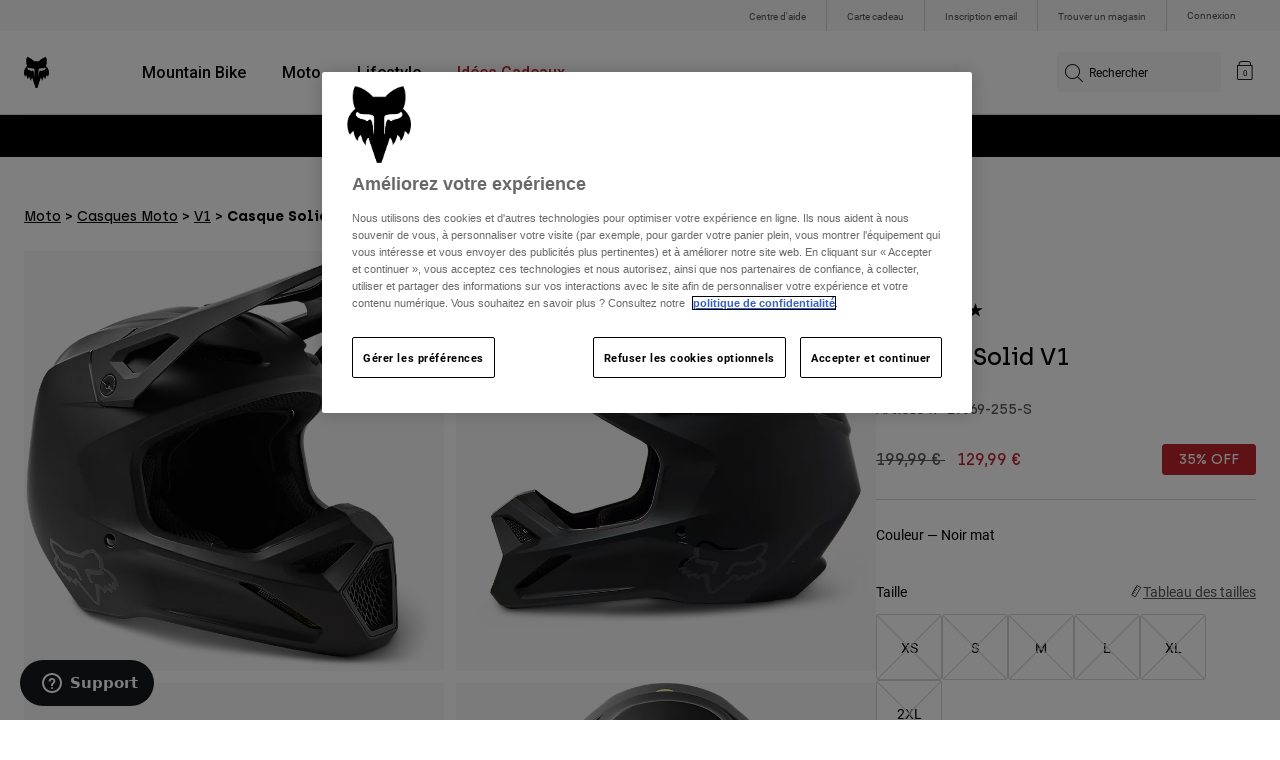

--- FILE ---
content_type: text/html;charset=UTF-8
request_url: https://foxracing.fr/product/casque-solid-v1/29669.html?dwvar_29669_color=255&dwvar_29669_size=S
body_size: 29139
content:



<!DOCTYPE html>


<html lang="fr">
<head>


<!-- OneTrust Cookies Consent Notice start for foxracing.fr -->
<script defer src="https://cdn.cookielaw.org/scripttemplates/otSDKStub.js" type="text/javascript" charset="UTF-8"
data-document-language="true"
data-domain-script="214ac929-5c0c-421e-a022-fdb4d0d285c3">
</script>
<script type="text/javascript">function OptanonWrapper() { }</script>
<!-- OneTrust Cookies Consent Notice end for foxracing.fr -->














<!--[if gt IE 9]><!-->
<script>//common/scripts.isml</script>



<script defer type="text/javascript" src="/on/demandware.static/Sites-FoxEU-Site/-/fr_FR/v1765979794142/js/main.js"></script>



    
        <script defer type="text/javascript" src="/on/demandware.static/Sites-FoxEU-Site/-/fr_FR/v1765979794142/js/pageDesigner.js"
            
            >
        </script>
    

    
        <script defer type="text/javascript" src="/on/demandware.static/Sites-FoxEU-Site/-/fr_FR/v1765979794142/js/productDetail.js"
            
            >
        </script>
    




<!--<![endif]-->



<meta charset=UTF-8>
<meta http-equiv="x-ua-compatible" content="ie=edge">
<meta name="viewport" content="width=device-width, initial-scale=1, maximum-scale=5">


<title>Casque Solid V1</title>

<script defer type="text/javascript" src="/on/demandware.static/Sites-FoxEU-Site/-/fr_FR/v1765979794142/js/EswHooks.js"></script>
<link rel="stylesheet" href="/on/demandware.static/Sites-FoxEU-Site/-/fr_FR/v1765979794142/css/EswCss.css" />
<meta name="description" content="Acheter Casque Solid V1 exclusivement chez Fox Racing&reg; France ✓ Livraison gratuite &agrave; partir de 49&pound; dachat ✓ Paiement s&eacute;curis&eacute; ✓ Retours faciles ✓ Exp&eacute;dition en 2-3 jours"/>
<meta name="keywords" content="Fox Racing"/>








<meta property="og:title" content="Casque Solid V1" />


<meta property="og:description" content="Acheter Casque Solid V1 exclusivement chez Fox Racing&reg; France ✓ Livraison gratuite &agrave; partir de 49&pound; dachat ✓ Paiement s&eacute;curis&eacute; ✓ Retours faciles ✓ Exp&eacute;dition en 2-3 jours" />

<link rel="icon" type="image/png" href="/on/demandware.static/Sites-FoxEU-Site/-/default/dwa3d24e22/images/favicons/favicon-128.png" sizes="128x128" />
<link rel="icon" type="image/png" href="/on/demandware.static/Sites-FoxEU-Site/-/default/dwe5d40df6/images/favicons/favicon-96x96.png" sizes="96x96" />
<link rel="icon" type="image/png" href="/on/demandware.static/Sites-FoxEU-Site/-/default/dwd5086b98/images/favicons/favicon-48x48.png" sizes="48x48" />
<link rel="icon" type="image/png" href="/on/demandware.static/Sites-FoxEU-Site/-/default/dwf4965da6/images/favicons/favicon-32x32.png" sizes="32x32" />
<link rel="icon" type="image/png" href="/on/demandware.static/Sites-FoxEU-Site/-/default/dw89422393/images/favicons/favicon-16x16.png" sizes="16x16" />



<link id="globalStyles" rel="stylesheet" href="/on/demandware.static/Sites-FoxEU-Site/-/fr_FR/v1765979794142/css/global.css" />

















    <script>
        var yotpoAppKey = 'tGo2WjNQRvmPlh8DkApfxQAEPXlc9t8VKt5FxlSK';
        var yotpoStaticContentURL = 'https://cdn-widgetsrepository.yotpo.com/v1/loader/';
        var yotpoURL = yotpoStaticContentURL + yotpoAppKey;
        (function e() {
            var e = document.createElement("script");
                    e.type = "text/javascript",
                    e.async = true,
                    e.src = yotpoURL;
            var t = document.getElementsByTagName("script")[0];
            t.parentNode.insertBefore(e, t)
        })();
    </script>



<script async type="text/javascript" id="sig-api" data-order-session-id="aHR0cHM6Ly9mb3hyYWNpbmcuZnIvZjhiMDdhODRjMjBlNTZiOWNjMWI3OGExODE=" src="https://cdn-scripts.signifyd.com/api/script-tag.js"></script>
<meta property="og:type" hreflang="website" /><meta property="og:title" hreflang="Casque Solid V1" /><meta property="og:locale" hreflang="fr_FR" /><meta property="twitter:card" hreflang="summary_large_image" /><meta property="og:description" hreflang="Acheter Casque Solid V1 exclusivement chez Fox Racing® France ✓ Livraison gratuite à partir de 49£ dachat ✓ Paiement sécurisé ✓ Retours faciles ✓ Expédition en 2-3 jours" /><meta property="og:url" hreflang="https://foxracing.fr/product/casque-solid-v1/29669.html" /><script>
    var pageAction = 'productshow';
    window.dataLayer = window.dataLayer || [];
    var orderId = -1;

    // In all cases except Order Confirmation, the data layer should be pushed, so default to that case
    var pushDataLayer = true;
    if (pageAction === 'orderconfirm') {
        // As of now, the correction is for order confirmation only
        orderId = getOrderId({"event":"pdp","ecommerce":{"detail":{"actionField":{},"products":[{"id":"29669","name":"Casque Solid V1","category":"moto/helmets/v1","categoryID":"moto-helmets-v1","price":"129.99","ph2":"Moto","ph3":"Men's,Women's","ph5":"Helmets","brand":"Fox Racing","seasonKey":"","onSale":""}]}}});
        var ordersPushedToGoogle = getOrdersPushedToGoogle();
        var orderHasBeenPushedToGoogle = orderHasBeenPushedToGoogle(orderId, ordersPushedToGoogle);
        if (orderHasBeenPushedToGoogle) {
            // If the data has already been sent, let's not push it again.
            pushDataLayer = false;
        }
    }

    if (pushDataLayer) {
        dataLayer.push({"event":"pdp","ecommerce":{"detail":{"actionField":{},"products":[{"id":"29669","name":"Casque Solid V1","category":"moto/helmets/v1","categoryID":"moto-helmets-v1","price":"129.99","ph2":"Moto","ph3":"Men's,Women's","ph5":"Helmets","brand":"Fox Racing","seasonKey":"","onSale":""}]}}});
        if (pageAction === 'orderconfirm') {
            // Add the orderId to the array of orders that is being stored in localStorage
            ordersPushedToGoogle.push(orderId);
            // The localStorage is what is used to prevent the duplicate send from mobile platforms
            window.localStorage.setItem('ordersPushedToGoogle', JSON.stringify(ordersPushedToGoogle));
        }
    }

    function getOrderId(dataLayer) {
        if ('ecommerce' in dataLayer) {
            if ('purchase' in dataLayer.ecommerce && 'actionField' in dataLayer.ecommerce.purchase &&
                'id' in dataLayer.ecommerce.purchase.actionField) {
                return dataLayer.ecommerce.purchase.actionField.id;
            }
        }

        return -1;
    }

    function getOrdersPushedToGoogle() {
        var ordersPushedToGoogleString = window.localStorage.getItem('ordersPushedToGoogle');
        if (ordersPushedToGoogleString && ordersPushedToGoogleString.length > 0) {
            return JSON.parse(ordersPushedToGoogleString);
        }

        return [];
    }

    function orderHasBeenPushedToGoogle(orderId, ordersPushedToGoogle) {
        if (orderId) {
            for (var index = 0; index < ordersPushedToGoogle.length; index++) {
                if (ordersPushedToGoogle[index] === orderId) {
                    return true;
                }
            }
        }

        return false;
    }
</script>

<script>
    window.dataLayer = window.dataLayer || [];
    dataLayer.push({"environment":"production","demandwareID":"bcT3VVN1i8wBDaaQ4fwMvwxCUN","loggedInState":false,"locale":"fr_FR","currencyCode":"EUR","pageLanguage":"en_US","registered":false,"user_id":""});
</script>


<!-- Google Tag Manager -->
<script>(function(w,d,s,l,i){w[l]=w[l]||[];w[l].push({'gtm.start':
new Date().getTime(),event:'gtm.js'});var f=d.getElementsByTagName(s)[0],
j=d.createElement(s),dl=l!='dataLayer'?'&l='+l:'';j.async=true;j.src=
'https://www.googletagmanager.com/gtm.js?id='+i+dl+'';f.parentNode.insertBefore(j,f);
})(window,document,'script','dataLayer','GTM-KD9QLPH');</script>
<!-- End Google Tag Manager -->


<script defer src="/on/demandware.static/Sites-FoxEU-Site/-/fr_FR/v1765979794142/js/tagmanager.js"></script>

<script>
window.UncachedData = {
  "action": "Data-UncachedData",
  "queryString": "",
  "locale": "fr_FR",
  "__gtmEvents": [
    null
  ]
}
window.CachedData = {
  "action": "Data-CachedData",
  "queryString": "",
  "locale": "fr_FR",
  "siteIntegrations": {
    "adyenCartridgeEnabled": true,
    "GTMEnable": true,
    "googlePlacesEnabled": true,
    "SignifydEnableCartridge": true,
    "Vertex_isEnabled": false,
    "yotpoCartridgeEnabled": true,
    "melissaEnabled": false,
    "ZendeskEnabled": true,
    "googleApiKey": "AIzaSyChe0cUUHqw37O5biEEbIpKNlvy6HFUhso"
  },
  "__gtmEvents": [
    null
  ]
}
</script>

<meta name="p:domain_verify" content="7bfcc613be88ce9b95823f35b52b2db3" />



<link rel="canonical" href="https://foxracing.fr/product/casque-solid-v1/29669.html"/>

<script type="text/javascript">//<!--
/* <![CDATA[ (head-active_data.js) */
var dw = (window.dw || {});
dw.ac = {
    _analytics: null,
    _events: [],
    _category: "",
    _searchData: "",
    _anact: "",
    _anact_nohit_tag: "",
    _analytics_enabled: "true",
    _timeZone: "Etc/GMT+0",
    _capture: function(configs) {
        if (Object.prototype.toString.call(configs) === "[object Array]") {
            configs.forEach(captureObject);
            return;
        }
        dw.ac._events.push(configs);
    },
	capture: function() { 
		dw.ac._capture(arguments);
		// send to CQ as well:
		if (window.CQuotient) {
			window.CQuotient.trackEventsFromAC(arguments);
		}
	},
    EV_PRD_SEARCHHIT: "searchhit",
    EV_PRD_DETAIL: "detail",
    EV_PRD_RECOMMENDATION: "recommendation",
    EV_PRD_SETPRODUCT: "setproduct",
    applyContext: function(context) {
        if (typeof context === "object" && context.hasOwnProperty("category")) {
        	dw.ac._category = context.category;
        }
        if (typeof context === "object" && context.hasOwnProperty("searchData")) {
        	dw.ac._searchData = context.searchData;
        }
    },
    setDWAnalytics: function(analytics) {
        dw.ac._analytics = analytics;
    },
    eventsIsEmpty: function() {
        return 0 == dw.ac._events.length;
    }
};
/* ]]> */
// -->
</script>
<script type="text/javascript">//<!--
/* <![CDATA[ (head-cquotient.js) */
var CQuotient = window.CQuotient = {};
CQuotient.clientId = 'bgml-FoxEU';
CQuotient.realm = 'BGML';
CQuotient.siteId = 'FoxEU';
CQuotient.instanceType = 'prd';
CQuotient.locale = 'fr_FR';
CQuotient.fbPixelId = '1139662696127955';
CQuotient.activities = [];
CQuotient.cqcid='';
CQuotient.cquid='';
CQuotient.cqeid='';
CQuotient.cqlid='';
CQuotient.apiHost='api.cquotient.com';
/* Turn this on to test against Staging Einstein */
/* CQuotient.useTest= true; */
CQuotient.useTest = ('true' === 'false');
CQuotient.initFromCookies = function () {
	var ca = document.cookie.split(';');
	for(var i=0;i < ca.length;i++) {
	  var c = ca[i];
	  while (c.charAt(0)==' ') c = c.substring(1,c.length);
	  if (c.indexOf('cqcid=') == 0) {
		CQuotient.cqcid=c.substring('cqcid='.length,c.length);
	  } else if (c.indexOf('cquid=') == 0) {
		  var value = c.substring('cquid='.length,c.length);
		  if (value) {
		  	var split_value = value.split("|", 3);
		  	if (split_value.length > 0) {
			  CQuotient.cquid=split_value[0];
		  	}
		  	if (split_value.length > 1) {
			  CQuotient.cqeid=split_value[1];
		  	}
		  	if (split_value.length > 2) {
			  CQuotient.cqlid=split_value[2];
		  	}
		  }
	  }
	}
}
CQuotient.getCQCookieId = function () {
	if(window.CQuotient.cqcid == '')
		window.CQuotient.initFromCookies();
	return window.CQuotient.cqcid;
};
CQuotient.getCQUserId = function () {
	if(window.CQuotient.cquid == '')
		window.CQuotient.initFromCookies();
	return window.CQuotient.cquid;
};
CQuotient.getCQHashedEmail = function () {
	if(window.CQuotient.cqeid == '')
		window.CQuotient.initFromCookies();
	return window.CQuotient.cqeid;
};
CQuotient.getCQHashedLogin = function () {
	if(window.CQuotient.cqlid == '')
		window.CQuotient.initFromCookies();
	return window.CQuotient.cqlid;
};
CQuotient.trackEventsFromAC = function (/* Object or Array */ events) {
try {
	if (Object.prototype.toString.call(events) === "[object Array]") {
		events.forEach(_trackASingleCQEvent);
	} else {
		CQuotient._trackASingleCQEvent(events);
	}
} catch(err) {}
};
CQuotient._trackASingleCQEvent = function ( /* Object */ event) {
	if (event && event.id) {
		if (event.type === dw.ac.EV_PRD_DETAIL) {
			CQuotient.trackViewProduct( {id:'', alt_id: event.id, type: 'raw_sku'} );
		} // not handling the other dw.ac.* events currently
	}
};
CQuotient.trackViewProduct = function(/* Object */ cqParamData){
	var cq_params = {};
	cq_params.cookieId = CQuotient.getCQCookieId();
	cq_params.userId = CQuotient.getCQUserId();
	cq_params.emailId = CQuotient.getCQHashedEmail();
	cq_params.loginId = CQuotient.getCQHashedLogin();
	cq_params.product = cqParamData.product;
	cq_params.realm = cqParamData.realm;
	cq_params.siteId = cqParamData.siteId;
	cq_params.instanceType = cqParamData.instanceType;
	cq_params.locale = CQuotient.locale;
	
	if(CQuotient.sendActivity) {
		CQuotient.sendActivity(CQuotient.clientId, 'viewProduct', cq_params);
	} else {
		CQuotient.activities.push({activityType: 'viewProduct', parameters: cq_params});
	}
};
/* ]]> */
// -->
</script>



</head>
<body>


<!-- Google Tag Manager (noscript) -->
<noscript><iframe src="https://www.googletagmanager.com/ns.html?id=GTM-KD9QLPH"
height="0" width="0" style="display:none;visibility:hidden"></iframe></noscript>
<!-- End Google Tag Manager (noscript) -->
<div class="page" data-action="Product-Show" data-querystring="dwvar_29669_color=255&amp;dwvar_29669_size=S&amp;pid=29669" >














<script async data-environment="production" src="https://js.klarna.com/web-sdk/v1/klarna.js" data-client-id="8b610ed1-c164-5103-afa6-76507f285a32"></script>






    <header class="logo-left fixed-header-enhanced " id="top-header">
    <a href="#maincontent" class="skip" aria-label="Passer au contenu principal">Passer au contenu principal</a>
<a href="#footercontent" class="skip" aria-label="Passer au contenu du pied de page ">Passer au contenu du pied de page </a>

    <div class="header-utility hidden-md-down">
        <div class="container">
            <div class="row no-gutters">
                <div class="col">
                    <div class="pull-right">
                        



    
    <div class="content-asset" data-asset-id="header-utility-links"><!-- dwMarker="content" dwContentID="303becd7f0ed2c826f11e69767" dwContentBMID="header-utility-links" -->
        <div class="header-utility-links">
    <div class="utility-link">
        <a href="https://foxracing.fr/help" role="menuitem">Centre d'aide</a>
    </div>
    <div class="utility-link">
        <a href="https://foxracing.fr/carte-cadeau" role="menuitem">Carte cadeau</a>
    </div>
    <div class="utility-link">
        <a href="https://foxracing.fr/join.html" role="menuitem">Inscription email</a>
    </div>
    <div class="utility-link">
        <a href="https://foxracing.fr/stores" role="menuitem">Trouver un magasin</a>
    </div>
</div>
    </div> <!-- End content-asset -->




                    </div>
                </div>

                <div class="header-account-container">
                    


    <div class="account-link user">
        <a class="sr-only" href="https://foxracing.fr/login" tabindex="0">
            Connexion
        </a>
        <a class="js-login header-account-link" href="https://foxracing.fr/login" data-url="https://foxracing.fr/on/demandware.store/Sites-FoxEU-Site/fr_FR/Login-ShowModal?modal=login" aria-label="Connexion">
            
                Connexion
            
        </a>
    </div>

                    
                    
                    
                </div>
            </div>
        </div>
    </div>
    
    

    <nav class="header-nav nav-left  transparent-nav-light" id="header-nav" aria-label="Fox Racing Main Navigation">
        <div class="header container">
            <div class="row header-nav-row no-gutters">

                <div class="col header-column-2">
                    <div class="brand">
                        <a class="logo-home d-block" href="https://foxracing.fr/" title="Fox Racing Accueil"></a>
                    </div>
                </div>

                <div class="col header-column-1">
                    <div class="main-menu navbar-toggleable-md menu-toggleable-left multilevel-dropdown" id="sg-navbar-collapse">
                        <nav class="navbar navbar-expand-lg bg-inverse col-12" aria-label="Fox Racing">
    <div class="close-menu d-lg-none">
        <button class="back" role="button" aria-label="Retour au menu pr&eacute;c&eacute;dent">
            <span class="icon icon-arrow-left-thin"></span>
            Back to <span class="back-parent-name"></span>
        </button>
    </div>
    <div class="menu-group">
        <ul class="nav navbar-nav">
            
                
                        
                        
                            
                            
                            <li class="nav-item custom-dropdown megamenu ">
                                
                                <a href="https://foxracing.fr/vtt/" id="nav-mtb-menu" class="nav-link dropdown-toggle" data-toggle="dropdown" data-parentname="Tout" aria-haspopup="true" aria-expanded="false" tabindex="0">Mountain Bike</a>
                                
                                
                                    















<ul class="dropdown-menu mega-standard second-level-menu-group" aria-label="mtb-menu">
    
        
            <div class="container">
                <ul class="menu-subcategories">

                    
                    
                        <li class="dropdown-item featured-item custom-dropdown col-lg">
                            <a href="https://foxracing.fr/vtt/" id="mtb-new-and-featured" class="dropdown-link dropdown-toggle nav-link" data-toggle="dropdown" data-parentname="Mountain Bike" aria-haspopup="true" aria-expanded="false" tabindex="0">Nouveaut&eacute;s et tendances</a>
                            <ul class="dropdown-menu" aria-label="mtb-new-and-featured">
                                
                                    
                                        <li class="dropdown-item">
                                            <a href="https://foxracing.fr/vtt/nouveautes/" id="mtb-new-arrivals" class="dropdown-link" tabindex="-1">Nouveaut&eacute;s</a>
                                        </li>
                                    
                                
                                    
                                        <li class="dropdown-item">
                                            <a href="https://foxracing.fr/vtt/best-sellers/" id="mtb-best-sellers" class="dropdown-link" tabindex="-1">Best sellers</a>
                                        </li>
                                    
                                
                                    
                                        <li class="dropdown-item">
                                            <a href="https://foxracing.fr/mtb-fa25-defend-lunar-special-edition.html" id="mtb-new-and-featured-11" class="dropdown-link" tabindex="-1">Lunar</a>
                                        </li>
                                    
                                
                                    
                                        <li class="dropdown-item">
                                            <a href="https://foxracing.fr/vtt-vetements-hiver/" id="mtb-new-and-featured-7" class="dropdown-link" tabindex="-1">Indispensables pour l'hiver</a>
                                        </li>
                                    
                                
                                    
                                        <li class="dropdown-item">
                                            <a href="https://foxracing.fr/mtb-fa25-phantom-limited-edition.html" id="mtb-new-and-featured-6" class="dropdown-link" tabindex="-1">Image Phantom</a>
                                        </li>
                                    
                                
                                    
                                        <li class="dropdown-item">
                                            <a href="https://foxracing.fr/vtt/kits-complets-vtt/" id="mtb-gear-kits-menu" class="dropdown-link" tabindex="-1">Tenues</a>
                                        </li>
                                    
                                
                                    
                                        <li class="dropdown-item">
                                            <a href="https://foxracing.fr/vtt/femme/" id="mtb-womens-menu" class="dropdown-link" tabindex="-1">Femme</a>
                                        </li>
                                    
                                
                                    
                                        <li class="dropdown-item">
                                            <a href="https://foxracing.fr/vtt/enfant/" id="mtb-youth-menu" class="dropdown-link" tabindex="-1">Enfant</a>
                                        </li>
                                    
                                
                            </ul>
                        </li>
                    

                    
                        
                        
                            
                            <li class="dropdown-item custom-dropdown col-lg">
                                <a href="https://foxracing.fr/vtt/" id="mtb-gear" class="dropdown-link dropdown-toggle nav-link" data-toggle="dropdown" data-parentname="&Eacute;quipement" aria-haspopup="true" aria-expanded="false" tabindex="0">&Eacute;quipement</a>
                                


<ul class="dropdown-menu" aria-label="mtb-gear">
    
        
            <li class="dropdown-item">
                <a href="https://foxracing.fr/vtt/casques-vtt/" id="mtb-helmets-menu" class="dropdown-link" tabindex="-1">Casques</a>
            </li>
        
    
        
            <li class="dropdown-item">
                <a href="https://foxracing.fr/vtt/chaussures-vtt/" id="mtb-shoes-menu" class="dropdown-link" tabindex="-1">Chaussures</a>
            </li>
        
    
        
            <li class="dropdown-item">
                <a href="https://foxracing.fr/vtt/vetements-vtt/maillots-vtt/" id="mtb-jerseys-menu" class="dropdown-link" tabindex="-1">Maillots</a>
            </li>
        
    
        
            <li class="dropdown-item">
                <a href="https://foxracing.fr/vtt/vetements-vtt/vestes-vtt/" id="mtb-jackets-menu" class="dropdown-link" tabindex="-1">Vestes</a>
            </li>
        
    
        
            <li class="dropdown-item">
                <a href="https://foxracing.fr/vtt/vetements-vtt/pantalons-vtt/" id="mtb-trousers-menu" class="dropdown-link" tabindex="-1">Pantalons</a>
            </li>
        
    
        
            <li class="dropdown-item">
                <a href="https://foxracing.fr/vtt/vetements-vtt/shorts-vtt/" id="mtb-shorts-menu" class="dropdown-link" tabindex="-1">Shorts</a>
            </li>
        
    
        
            <li class="dropdown-item">
                <a href="https://foxracing.fr/vtt/vetements-vtt/sous-vetements-vtt/" id="mtb-base-layers-menu" class="dropdown-link" tabindex="-1">Sous v&ecirc;tements</a>
            </li>
        
    
        
            <li class="dropdown-item">
                <a href="https://foxracing.fr/vtt/vetements-vtt/gants-vtt/" id="mtb-gloves-menu" class="dropdown-link" tabindex="-1">Gants</a>
            </li>
        
    
        
            <li class="dropdown-item">
                <a href="https://foxracing.fr/vtt/vetements-vtt/chaussettes-vtt/" id="mtb-socks-menu" class="dropdown-link" tabindex="-1">Chaussettes</a>
            </li>
        
    
        
            <li class="dropdown-item">
                <a href="https://foxracing.fr/vtt/protections-vtt/" id="mtb-protections-menu" class="dropdown-link" tabindex="-1">Protections</a>
            </li>
        
    
        
            <li class="dropdown-item">
                <a href="https://foxracing.fr/vtt/masques-vtt/" id="mtb-goggles-menu" class="dropdown-link" tabindex="-1">Masques</a>
            </li>
        
    
        
            <li class="dropdown-item">
                <a href="https://foxracing.fr/vtt/accessoires-vtt/sacs-vtt/" id="mtb-bags-menu" class="dropdown-link" tabindex="-1">Sacs</a>
            </li>
        
    
        
            <li class="dropdown-item">
                <a href="https://foxracing.fr/vtt/accessoires-vtt/" id="mtb-accessories-menu" class="dropdown-link" tabindex="-1">Accessoires</a>
            </li>
        
    
        
            <li class="dropdown-item">
                <a href="https://foxracing.fr/spare-parts/" id="mtb-spare-parts-menu" class="dropdown-link" tabindex="-1">Pi&egrave;ces de rechange</a>
            </li>
        
    
    
</ul>

                            </li>
                        
                    
                        
                        
                            
                            <li class="dropdown-item custom-dropdown col-lg">
                                <a href="javascript:void(0);" id="mtb-collections-menu" class="dropdown-link dropdown-toggle nav-link" data-toggle="dropdown" data-parentname="Collections" aria-haspopup="true" aria-expanded="false" tabindex="0">Collections</a>
                                


<ul class="dropdown-menu" aria-label="mtb-collections-menu">
    
        
            <li class="dropdown-item">
                <a href="https://foxracing.fr/vtt/vetements-vtt/ranger/" id="mtb-collections-ranger-menu" class="dropdown-link" tabindex="-1">Ranger</a>
            </li>
        
    
        
            <li class="dropdown-item">
                <a href="https://foxracing.fr/vtt/vetements-vtt/fox-defend/" id="mtb-collections-defend-menu" class="dropdown-link" tabindex="-1">Fox Defend</a>
            </li>
        
    
        
            <li class="dropdown-item">
                <a href="https://foxracing.fr/vtt/vetements-vtt/flexair/" id="mtb-collections-flexair-menu" class="dropdown-link" tabindex="-1">Flexair</a>
            </li>
        
    
        
            <li class="dropdown-item">
                <a href="https://foxracing.fr/vtt/vetements-vtt/flexair/ascent/" id="mtb-collections-flexair-ascent-menu" class="dropdown-link" tabindex="-1">Flexair Ascent</a>
            </li>
        
    
        
            <li class="dropdown-item">
                <a href="https://foxracing.fr/vtt/vetements-vtt/water/" id="mtb-collections-water-menu" class="dropdown-link" tabindex="-1">Water</a>
            </li>
        
    
        
            <li class="dropdown-item">
                <a href="https://foxracing.fr/vtt/vetements-vtt/wind/" id="mtb-collections-wind-menu" class="dropdown-link" tabindex="-1">Wind</a>
            </li>
        
    
        
            <li class="dropdown-item">
                <a href="https://foxracing.fr/vtt/vetements-vtt/fire/" id="mtb-collections-fire-menu" class="dropdown-link" tabindex="-1">Fire</a>
            </li>
        
    
    
</ul>

                            </li>
                        
                    
                        
                        
                            
                            <li class="dropdown-item custom-dropdown col-lg">
                                <a href="javascript:void(0);" id="mtb-intended-use" class="dropdown-link dropdown-toggle nav-link" data-toggle="dropdown" data-parentname="Utilisation" aria-haspopup="true" aria-expanded="false" tabindex="0">Utilisation</a>
                                


<ul class="dropdown-menu" aria-label="mtb-intended-use">
    
        
            <li class="dropdown-item">
                <a href="https://foxracing.fr/vtt/downhill/" id="mtb-style-downhill-menu" class="dropdown-link" tabindex="-1">Downhill</a>
            </li>
        
    
        
            <li class="dropdown-item">
                <a href="https://foxracing.fr/vtt/enduro/" id="mtb-style-trailenduro-menu" class="dropdown-link" tabindex="-1">Enduro</a>
            </li>
        
    
        
            <li class="dropdown-item">
                <a href="https://foxracing.fr/vtt/trail/" id="mtb-style-trail-menu" class="dropdown-link" tabindex="-1">Trail</a>
            </li>
        
    
        
            <li class="dropdown-item">
                <a href="https://foxracing.fr/vtt/cross-country/" id="mtb-style-cross-country-menu" class="dropdown-link" tabindex="-1">XC &amp; Gravel</a>
            </li>
        
    
        
            <li class="dropdown-item">
                <a href="https://foxracing.fr/vtt/vetements-vtt/water/" id="mtb-intended-use-rain" class="dropdown-link" tabindex="-1">Pluie</a>
            </li>
        
    
        
            <li class="dropdown-item">
                <a href="https://foxracing.fr/vtt/vetements-vtt/wind/" id="mtb-intended-use-wind" class="dropdown-link" tabindex="-1">Vent</a>
            </li>
        
    
        
            <li class="dropdown-item">
                <a href="https://foxracing.fr/vtt/vetements-vtt/fire/" id="mtb-intended-use-winter" class="dropdown-link" tabindex="-1">Hiver</a>
            </li>
        
    
    
</ul>

                            </li>
                        
                    
                        
                        
                            
                            <li class="dropdown-item custom-dropdown col-lg">
                                <a href="javascript:void(0);" id="mtb-guides" class="dropdown-link dropdown-toggle nav-link" data-toggle="dropdown" data-parentname="Guides" aria-haspopup="true" aria-expanded="false" tabindex="0">Guides</a>
                                


<ul class="dropdown-menu" aria-label="mtb-guides">
    
        
            <li class="dropdown-item">
                <a href="https://foxracing.fr/mtb-helmet-guide.html" id="mtb-guides-helmets" class="dropdown-link" tabindex="-1">Casques</a>
            </li>
        
    
        
            <li class="dropdown-item">
                <a href="https://foxracing.fr/mountain-bike-shoes-guide.html" id="mtb-guides-shoes" class="dropdown-link" tabindex="-1">Chaussures</a>
            </li>
        
    
        
            <li class="dropdown-item">
                <a href="https://foxracing.fr/mtb-glove-guide.html" id="mtb-guides-gloves" class="dropdown-link" tabindex="-1">Gants</a>
            </li>
        
    
        
            <li class="dropdown-item">
                <a href="https://foxracing.fr/mtb-goggle-guide.html" id="mtb-guides-goggles" class="dropdown-link" tabindex="-1">Masques</a>
            </li>
        
    
        
            <li class="dropdown-item">
                <a href="https://foxracing.fr/mtb-gear-guides.html" id="mtb-guides-view-all" class="dropdown-link" tabindex="-1">Tous les Guides</a>
            </li>
        
    
    
</ul>

                            </li>
                        
                    

                    
                </ul>
            </div>

            
            
                <div class="featured-link-container">
                    <div class="container">
                        <button class="featured-link">
                            <a class="h6" href="https://foxracing.fr/vtt/">Explorer VTT</a>
                        </button>
                    </div>
                </div>
            

            
                <div class="product-help-container">
                    <div class="container">
                        <div class="product-help-header h6">Product Help</div>
                        
                            <button class="product-help-link">
                                <a href="https://foxracing.fr/mtb-gear-guides.html">Guide &eacute;quipements VTT</a>
                            </button>
                        
                            <button class="product-help-link">
                                <a href="https://foxracing.fr/helmet-care-guide.html">Guide d'entretien d'un casque</a>
                            </button>
                        
                    </div>
                </div>
            

        
    
</ul>

                                
                            </li>
                        
                
                        
                        
                            
                            
                            <li class="nav-item custom-dropdown megamenu ">
                                
                                <a href="/moto/" id="nav-moto" class="nav-link dropdown-toggle" data-toggle="dropdown" data-parentname="Tout" aria-haspopup="true" aria-expanded="false" tabindex="0">Moto</a>
                                
                                
                                    















<ul class="dropdown-menu mega-standard second-level-menu-group" aria-label="moto">
    
        
            <div class="container">
                <ul class="menu-subcategories">

                    
                    
                        <li class="dropdown-item featured-item custom-dropdown col-lg">
                            <a href="https://foxracing.fr/moto/" id="moto-new-and-featured" class="dropdown-link dropdown-toggle nav-link" data-toggle="dropdown" data-parentname="Moto" aria-haspopup="true" aria-expanded="false" tabindex="0">Nouveaut&eacute;s et tendances</a>
                            <ul class="dropdown-menu" aria-label="moto-new-and-featured">
                                
                                    
                                        <li class="dropdown-item">
                                            <a href="https://foxracing.fr/moto/nouveautes/" id="moto-new-arrivals" class="dropdown-link" tabindex="-1">Nouveaut&eacute;s</a>
                                        </li>
                                    
                                
                                    
                                        <li class="dropdown-item">
                                            <a href="https://foxracing.fr/moto/best-sellers/" id="moto-best-sellers" class="dropdown-link" tabindex="-1">Best sellers</a>
                                        </li>
                                    
                                
                                    
                                        <li class="dropdown-item">
                                            <a href="https://foxracing.fr/dngr.html" id="moto-new-and-featured-7" class="dropdown-link" tabindex="-1">DNGR</a>
                                        </li>
                                    
                                
                                    
                                        <li class="dropdown-item">
                                            <a href="https://foxracing.fr/mx26-flexair-image-phantom-limited-edition.html" id="moto-new-and-featured-2" class="dropdown-link" tabindex="-1">Image Phantom</a>
                                        </li>
                                    
                                
                                    
                                        <li class="dropdown-item">
                                            <a href="https://foxracing.fr/moto/kits-complets-moto/" id="moto-featured-mx26" class="dropdown-link" tabindex="-1">Collection MX26</a>
                                        </li>
                                    
                                
                                    
                                        <li class="dropdown-item">
                                            <a href="https://foxracing.fr/moto/femme/" id="moto-womens-menu" class="dropdown-link" tabindex="-1">Femme</a>
                                        </li>
                                    
                                
                                    
                                        <li class="dropdown-item">
                                            <a href="https://foxracing.fr/moto/enfant/" id="moto-youth-menu" class="dropdown-link" tabindex="-1">Enfant</a>
                                        </li>
                                    
                                
                            </ul>
                        </li>
                    

                    
                        
                        
                            
                            <li class="dropdown-item custom-dropdown col-lg">
                                <a href="https://foxracing.fr/moto/" id="moto-gear" class="dropdown-link dropdown-toggle nav-link" data-toggle="dropdown" data-parentname="Motocross | Enduro" aria-haspopup="true" aria-expanded="false" tabindex="0">Motocross | Enduro</a>
                                


<ul class="dropdown-menu" aria-label="moto-gear">
    
        
            <li class="dropdown-item">
                <a href="https://foxracing.fr/moto/kits-complets-moto/" id="moto-gear-kits-menu" class="dropdown-link" tabindex="-1">Tenue Compl&egrave;te</a>
            </li>
        
    
        
            <li class="dropdown-item">
                <a href="https://foxracing.fr/moto/casques-moto/" id="moto-helmets-menu" class="dropdown-link" tabindex="-1">Casques</a>
            </li>
        
    
        
            <li class="dropdown-item">
                <a href="https://foxracing.fr/moto/bottes-moto/" id="moto-boots-menu" class="dropdown-link" tabindex="-1">Bottes</a>
            </li>
        
    
        
            <li class="dropdown-item">
                <a href="https://foxracing.fr/moto/vetements-moto/maillots-moto/" id="moto-jerseys-menu" class="dropdown-link" tabindex="-1">Maillots</a>
            </li>
        
    
        
            <li class="dropdown-item">
                <a href="https://foxracing.fr/moto/vetements-moto/pantalons-moto/" id="moto-trousers-menu" class="dropdown-link" tabindex="-1">Pantalons</a>
            </li>
        
    
        
            <li class="dropdown-item">
                <a href="https://foxracing.fr/moto/vetements-moto/vestes-moto/" id="moto-jackets-menu" class="dropdown-link" tabindex="-1">Vestes</a>
            </li>
        
    
        
            <li class="dropdown-item">
                <a href="https://foxracing.fr/moto/protections-moto/" id="moto-protections-menu" class="dropdown-link" tabindex="-1">Protections</a>
            </li>
        
    
        
            <li class="dropdown-item">
                <a href="https://foxracing.fr/moto/masques-moto/" id="moto-goggles-menu" class="dropdown-link" tabindex="-1">Masques</a>
            </li>
        
    
        
            <li class="dropdown-item">
                <a href="https://foxracing.fr/moto/vetements-moto/gants-moto/" id="moto-gloves-menu" class="dropdown-link" tabindex="-1">Gants</a>
            </li>
        
    
        
            <li class="dropdown-item">
                <a href="https://foxracing.fr/moto/vetements-moto/sous-vetements-moto/" id="moto-base-layers-menu" class="dropdown-link" tabindex="-1">Sous v&ecirc;tements</a>
            </li>
        
    
        
            <li class="dropdown-item">
                <a href="https://foxracing.fr/moto/vetements-moto/chaussettes-moto/" id="moto-socks-menu" class="dropdown-link" tabindex="-1">Chaussettes</a>
            </li>
        
    
        
            <li class="dropdown-item">
                <a href="https://foxracing.fr/moto/accessoires-moto/" id="moto-accessories-menu" class="dropdown-link" tabindex="-1">Sacs et accessoires</a>
            </li>
        
    
        
            <li class="dropdown-item">
                <a href="https://foxracing.fr/spare-parts/" id="moto-spare-parts-menu" class="dropdown-link" tabindex="-1">Pi&egrave;ces de rechange</a>
            </li>
        
    
    
</ul>

                            </li>
                        
                    
                        
                        
                            
                            <li class="dropdown-item custom-dropdown col-lg">
                                <a href="https://foxracing.fr/adventure/" id="moto-adv-menu" class="dropdown-link dropdown-toggle nav-link" data-toggle="dropdown" data-parentname="Trail Adventure" aria-haspopup="true" aria-expanded="false" tabindex="0">Trail Adventure</a>
                                


<ul class="dropdown-menu" aria-label="moto-adv-menu">
    
        
            <li class="dropdown-item">
                <a href="https://foxracing.fr/adventure/kits-complets-adventure/" id="moto-adv-gear-sets-menu" class="dropdown-link" tabindex="-1">Kits Complets</a>
            </li>
        
    
        
            <li class="dropdown-item">
                <a href="https://foxracing.fr/adventure/adventure-vetements/vestes-adventure/" id="moto-adv-jackets-menu" class="dropdown-link" tabindex="-1">Vestes</a>
            </li>
        
    
        
            <li class="dropdown-item">
                <a href="https://foxracing.fr/adventure/adventure-vetements/pantalons-adventure/" id="moto-adv-pants-menu" class="dropdown-link" tabindex="-1">Pantalons</a>
            </li>
        
    
        
            <li class="dropdown-item">
                <a href="https://foxracing.fr/adventure/bottes-adventure/" id="moto-adv-boots-menu" class="dropdown-link" tabindex="-1">Bottes</a>
            </li>
        
    
        
            <li class="dropdown-item">
                <a href="https://foxracing.fr/adventure/adventure-vetements/gants-adventure/" id="moto-adv-gloves-menu" class="dropdown-link" tabindex="-1">Gants</a>
            </li>
        
    
        
            <li class="dropdown-item">
                <a href="https://foxracing.fr/adventure/casques-adventure/" id="moto-adv-helmets-menu" class="dropdown-link" tabindex="-1">Casques</a>
            </li>
        
    
        
            <li class="dropdown-item">
                <a href="https://foxracing.fr/adventure/tous-les-produits/" id="moto-all-adventure-menu" class="dropdown-link" tabindex="-1">Tous les produits</a>
            </li>
        
    
    
</ul>

                            </li>
                        
                    
                        
                        
                            
                            <li class="dropdown-item custom-dropdown col-lg">
                                <a href="javascript:void(0);" id="moto-collections" class="dropdown-link dropdown-toggle nav-link" data-toggle="dropdown" data-parentname="Collections" aria-haspopup="true" aria-expanded="false" tabindex="0">Collections</a>
                                


<ul class="dropdown-menu" aria-label="moto-collections">
    
        
            <li class="dropdown-item">
                <a href="/moto/collections/360/" id="collections-360" class="dropdown-link" tabindex="-1">360</a>
            </li>
        
    
        
            <li class="dropdown-item">
                <a href="/moto/collections/180/" id="collections-180" class="dropdown-link" tabindex="-1">180</a>
            </li>
        
    
        
            <li class="dropdown-item">
                <a href="/moto/collections/off-road/" id="collections-offroad" class="dropdown-link" tabindex="-1">Off Road</a>
            </li>
        
    
        
            <li class="dropdown-item">
                <a href="/moto/collections/flexair/" id="collections-moto-flexair" class="dropdown-link" tabindex="-1">Flexair</a>
            </li>
        
    
        
            <li class="dropdown-item">
                <a href="/moto/collections/airline/" id="collections-airline" class="dropdown-link" tabindex="-1">Airline</a>
            </li>
        
    
        
            <li class="dropdown-item">
                <a href="/moto/collections/honda/" id="collections-honda" class="dropdown-link" tabindex="-1">Honda</a>
            </li>
        
    
        
            <li class="dropdown-item">
                <a href="https://foxracing.fr/moto/collections/editions-limitees-et-speciales/" id="moto-collections-limited-editions-menu" class="dropdown-link" tabindex="-1">&Eacute;ditions Limit&eacute;es</a>
            </li>
        
    
    
</ul>

                            </li>
                        
                    
                        
                        
                            
                            <li class="dropdown-item custom-dropdown col-lg">
                                <a href="javascript:void(0);" id="moto-guides" class="dropdown-link dropdown-toggle nav-link" data-toggle="dropdown" data-parentname="Guides" aria-haspopup="true" aria-expanded="false" tabindex="0">Guides</a>
                                


<ul class="dropdown-menu" aria-label="moto-guides">
    
        
            <li class="dropdown-item">
                <a href="https://foxracing.fr/moto-helmet-guide.html" id="moto-guides-helmets" class="dropdown-link" tabindex="-1">Casques</a>
            </li>
        
    
        
            <li class="dropdown-item">
                <a href="https://foxracing.fr/boot-guide.html" id="moto-guides-boots" class="dropdown-link" tabindex="-1">Bottes</a>
            </li>
        
    
        
            <li class="dropdown-item">
                <a href="https://foxracing.fr/moto-glove-guide.html" id="moto-guides-gloves" class="dropdown-link" tabindex="-1">Gants</a>
            </li>
        
    
        
            <li class="dropdown-item">
                <a href="https://foxracing.fr/moto-goggle-guide.html" id="moto-guides-goggles" class="dropdown-link" tabindex="-1">Masques</a>
            </li>
        
    
        
            <li class="dropdown-item">
                <a href="https://foxracing.fr/moto-racewear-guide.html" id="moto-guides-racewear" class="dropdown-link" tabindex="-1">V&ecirc;tements</a>
            </li>
        
    
        
            <li class="dropdown-item">
                <a href="https://foxracing.fr/moto-gear-guides.html" id="moto-guides-all" class="dropdown-link" tabindex="-1">Tous les guides</a>
            </li>
        
    
    
</ul>

                            </li>
                        
                    

                    
                </ul>
            </div>

            
            
                <div class="featured-link-container">
                    <div class="container">
                        <button class="featured-link">
                            <a class="h6" href="https://foxracing.fr/moto/">Explorer Moto</a>
                        </button>
                    </div>
                </div>
            

            
                <div class="product-help-container">
                    <div class="container">
                        <div class="product-help-header h6">Product Help</div>
                        
                            <button class="product-help-link">
                                <a href="https://foxracing.fr/moto-gear-guides.html">Guide &eacute;quipements MOTO</a>
                            </button>
                        
                            <button class="product-help-link">
                                <a href="https://foxracing.fr/helmet-care-guide.html">Guide d'entretien d'un casque</a>
                            </button>
                        
                            <button class="product-help-link">
                                <a href="https://foxracing.fr/boot-care-guide.html">Guide d'entretien des bottes</a>
                            </button>
                        
                    </div>
                </div>
            

        
    
</ul>

                                
                            </li>
                        
                
                        
                        
                            
                            
                            <li class="nav-item custom-dropdown megamenu ">
                                
                                <a href="https://foxracing.fr/lifestyle.html" id="nav-lifestyle" class="nav-link dropdown-toggle" data-toggle="dropdown" data-parentname="Tout" aria-haspopup="true" aria-expanded="false" tabindex="0">Lifestyle</a>
                                
                                
                                    















<ul class="dropdown-menu mega-standard second-level-menu-group" aria-label="lifestyle">
    
        
            <div class="container">
                <ul class="menu-subcategories">

                    
                    
                        <li class="dropdown-item featured-item custom-dropdown col-lg">
                            <a href="https://foxracing.fr/collections/elevated-future/" id="lifestyle-new-and-featured" class="dropdown-link dropdown-toggle nav-link" data-toggle="dropdown" data-parentname="Lifestyle" aria-haspopup="true" aria-expanded="false" tabindex="0">Nouveaut&eacute;s et tendances</a>
                            <ul class="dropdown-menu" aria-label="lifestyle-new-and-featured">
                                
                                    
                                        <li class="dropdown-item">
                                            <a href="https://foxracing.fr/lifestyle/nouveautes/" id="lifestyle-new-arrivals" class="dropdown-link" tabindex="-1">Nouveaut&eacute;s</a>
                                        </li>
                                    
                                
                                    
                                        <li class="dropdown-item">
                                            <a href="https://foxracing.fr/lifestyle/best-sellers/" id="lifestyle-best-sellers" class="dropdown-link" tabindex="-1">Best sellers</a>
                                        </li>
                                    
                                
                                    
                                        <li class="dropdown-item">
                                            <a href="https://foxracing.fr/kit-connect.html" id="lifestyle-new-featured-race" class="dropdown-link" tabindex="-1">Style inspir&eacute; de la course</a>
                                        </li>
                                    
                                
                                    
                                        <li class="dropdown-item">
                                            <a href="https://foxracing.fr/lifestyle/key-looks/" id="lifestyle-new-featured-1" class="dropdown-link" tabindex="-1">Keylooks</a>
                                        </li>
                                    
                                
                                    
                                        <li class="dropdown-item">
                                            <a href="https://foxracing.fr/image-phantom/#clothingcollection" id="lfs-new-and-featured-hello" class="dropdown-link" tabindex="-1">Image Phantom</a>
                                        </li>
                                    
                                
                                    
                                        <li class="dropdown-item">
                                            <a href="https://foxracing.fr/ts57-kit.html" id="lfs-new-and-featured-9" class="dropdown-link" tabindex="-1">Collection TS57</a>
                                        </li>
                                    
                                
                                    
                                        <li class="dropdown-item">
                                            <a href="https://foxracing.fr/training/" id="lifestyle-featured-training" class="dropdown-link" tabindex="-1">Collection Training</a>
                                        </li>
                                    
                                
                            </ul>
                        </li>
                    

                    
                        
                        
                            
                            <li class="dropdown-item custom-dropdown col-lg">
                                <a href="/lifestyle/homme/" id="lifestyle-mens" class="dropdown-link dropdown-toggle nav-link" data-toggle="dropdown" data-parentname="Homme" aria-haspopup="true" aria-expanded="false" tabindex="0">Homme</a>
                                


<ul class="dropdown-menu" aria-label="lifestyle-mens">
    
        
            <li class="dropdown-item">
                <a href="/lifestyle/homme/t-shirts-et-tops/" id="lifestyle-mens-tees" class="dropdown-link" tabindex="-1">T-shirts et Tops</a>
            </li>
        
    
        
            <li class="dropdown-item">
                <a href="/lifestyle/homme/sweats-et-pulls/" id="lifestyle-mens-hoodies" class="dropdown-link" tabindex="-1">Sweats et Pulls</a>
            </li>
        
    
        
            <li class="dropdown-item">
                <a href="/lifestyle/homme/vestes/" id="lifestyle-men-jackets" class="dropdown-link" tabindex="-1">Vestes</a>
            </li>
        
    
        
            <li class="dropdown-item">
                <a href="/lifestyle/homme/pantalons/" id="lifestyle-mens-pants" class="dropdown-link" tabindex="-1">Pantalons</a>
            </li>
        
    
        
            <li class="dropdown-item">
                <a href="/lifestyle/homme/bermudas-et-shorts/" id="lifestyle-mens-shorts" class="dropdown-link" tabindex="-1">Bermudas et Shorts</a>
            </li>
        
    
        
            <li class="dropdown-item">
                <a href="/lifestyle/homme/chemises/" id="lifestyle-mens-shirts" class="dropdown-link" tabindex="-1">Chemises</a>
            </li>
        
    
        
            <li class="dropdown-item">
                <a href="/lifestyle/homme/short-de-bain/" id="lifestyle-mens-boardshorts" class="dropdown-link" tabindex="-1">Short de bain</a>
            </li>
        
    
        
            <li class="dropdown-item">
                <a href="https://foxracing.fr/training/vetements-fitness/vetements-fitness-homme/" id="lifestyle-men-training" class="dropdown-link" tabindex="-1">Collection Training</a>
            </li>
        
    
        
            <li class="dropdown-item">
                <a href="https://foxracing.fr/lifestyle/homme/" id="lifestyle-mens-all" class="dropdown-link" tabindex="-1">Tous les v&ecirc;tements casual</a>
            </li>
        
    
    
</ul>

                            </li>
                        
                    
                        
                        
                            
                            <li class="dropdown-item custom-dropdown col-lg">
                                <a href="/lifestyle/femme/" id="lifestyle-womens" class="dropdown-link dropdown-toggle nav-link" data-toggle="dropdown" data-parentname="Femme" aria-haspopup="true" aria-expanded="false" tabindex="0">Femme</a>
                                


<ul class="dropdown-menu" aria-label="lifestyle-womens">
    
        
            <li class="dropdown-item">
                <a href="/lifestyle/femme/t-shirts-et-tops/" id="lifestyle-womens-tees" class="dropdown-link" tabindex="-1">T-shirts et tops</a>
            </li>
        
    
        
            <li class="dropdown-item">
                <a href="/lifestyle/femme/sweats-et-pulls/" id="lifestyle-womens-hoodies" class="dropdown-link" tabindex="-1">Sweats et Pulls</a>
            </li>
        
    
        
            <li class="dropdown-item">
                <a href="/lifestyle/femme/vestes/" id="lifestyle-womens-jackets" class="dropdown-link" tabindex="-1">Vestes</a>
            </li>
        
    
        
            <li class="dropdown-item">
                <a href="/lifestyle/femme/pantalons/" id="lifestyle-womens-pants" class="dropdown-link" tabindex="-1">Pantalons</a>
            </li>
        
    
        
            <li class="dropdown-item">
                <a href="/lifestyle/femme/shorts/" id="lifestyle-womens-shorts" class="dropdown-link" tabindex="-1">Shorts</a>
            </li>
        
    
        
            <li class="dropdown-item">
                <a href="/lifestyle/femme/chemises/" id="lifestyle-womens-tops" class="dropdown-link" tabindex="-1">Chemises</a>
            </li>
        
    
        
            <li class="dropdown-item">
                <a href="https://foxracing.fr/training/vetements-fitness/vetements-fitness-femme/" id="lifestyle-womens-training" class="dropdown-link" tabindex="-1">Collection Training</a>
            </li>
        
    
        
            <li class="dropdown-item">
                <a href="https://foxracing.fr/lifestyle/femme/" id="lifestyle-womens-all" class="dropdown-link" tabindex="-1">Tous les v&ecirc;tements casual</a>
            </li>
        
    
    
</ul>

                            </li>
                        
                    
                        
                        
                            
                            <li class="dropdown-item custom-dropdown col-lg">
                                <a href="/lifestyle/enfants/" id="lifestyle-youth" class="dropdown-link dropdown-toggle nav-link" data-toggle="dropdown" data-parentname="Enfants" aria-haspopup="true" aria-expanded="false" tabindex="0">Enfants</a>
                                


<ul class="dropdown-menu" aria-label="lifestyle-youth">
    
        
            <li class="dropdown-item">
                <a href="/lifestyle/enfants/t-shirts/" id="lifestyle-youth-tees" class="dropdown-link" tabindex="-1">T-shirts</a>
            </li>
        
    
        
            <li class="dropdown-item">
                <a href="/lifestyle/enfants/sweats-et-pulls/" id="lifestyle-youth-hoodies" class="dropdown-link" tabindex="-1">Sweats et Pulls</a>
            </li>
        
    
        
            <li class="dropdown-item">
                <a href="/lifestyle/enfants/pantalon/" id="lifestyle-youth-pants-shorts" class="dropdown-link" tabindex="-1">Pantalon</a>
            </li>
        
    
        
            <li class="dropdown-item">
                <a href="https://foxracing.fr/lifestyle/enfants/" id="lifestyle-youth-all" class="dropdown-link" tabindex="-1">Tous les v&ecirc;tements casual</a>
            </li>
        
    
    
</ul>

                            </li>
                        
                    
                        
                        
                            
                            <li class="dropdown-item custom-dropdown col-lg">
                                <a href="/lifestyle/accessoires/" id="lifestyle-accessories" class="dropdown-link dropdown-toggle nav-link" data-toggle="dropdown" data-parentname="Accessoires" aria-haspopup="true" aria-expanded="false" tabindex="0">Accessoires</a>
                                


<ul class="dropdown-menu" aria-label="lifestyle-accessories">
    
        
            <li class="dropdown-item">
                <a href="https://foxracing.fr/accessoires/casquettes-et-chapeaux/" id="lifestyle-hats-caps" class="dropdown-link" tabindex="-1">Chapeaux et Casquettes</a>
            </li>
        
    
        
            <li class="dropdown-item">
                <a href="https://foxracing.fr/accessoires/sacs/" id="lifestyle-bags" class="dropdown-link" tabindex="-1">Sacs et sacs &agrave; dos</a>
            </li>
        
    
        
            <li class="dropdown-item">
                <a href="/lifestyle/accessoires/chaussettes/" id="lifestyle-socks" class="dropdown-link" tabindex="-1">Chaussettes</a>
            </li>
        
    
        
            <li class="dropdown-item">
                <a href="https://foxracing.fr/accessoires/stickers/" id="lifestyle-stickers" class="dropdown-link" tabindex="-1">Stickers</a>
            </li>
        
    
        
            <li class="dropdown-item">
                <a href="https://foxracing.fr/accessoires/autres-accessoires/" id="lifestyle-accessories-other" class="dropdown-link" tabindex="-1">Autres accessoires</a>
            </li>
        
    
    
</ul>

                            </li>
                        
                    

                    
                </ul>
            </div>

            
            
                <div class="featured-link-container">
                    <div class="container">
                        <button class="featured-link">
                            <a class="h6" href="https://foxracing.fr/lifestyle/">Tous les produits</a>
                        </button>
                    </div>
                </div>
            

            

        
    
</ul>

                                
                            </li>
                        
                
                        
                        
                            
                            
                            <li class="nav-item custom-dropdown megamenu ">
                                
                                <a href="/promo/" id="nav-sale" class="nav-link dropdown-toggle" data-toggle="dropdown" data-parentname="Tout" aria-haspopup="true" aria-expanded="false" tabindex="0">Promo</a>
                                
                                
                                    















<ul class="dropdown-menu mega-standard second-level-menu-group" aria-label="sale">
    
        
            <div class="container">
                <ul class="menu-subcategories">

                    
                    

                    
                        
                        
                            
                            <li class="dropdown-item custom-dropdown col-lg">
                                <a href="/promo/vtt/" id="sale-mtb" class="dropdown-link dropdown-toggle nav-link" data-toggle="dropdown" data-parentname="VTT" aria-haspopup="true" aria-expanded="false" tabindex="0">VTT</a>
                                


<ul class="dropdown-menu" aria-label="sale-mtb">
    
        
            <li class="dropdown-item">
                <a href="/promo/vtt/casques/" id="sale-mtb-helmets" class="dropdown-link" tabindex="-1">Casques</a>
            </li>
        
    
        
            <li class="dropdown-item">
                <a href="/promo/vtt/chaussures/" id="sale-mtb-shoes" class="dropdown-link" tabindex="-1">Chaussures</a>
            </li>
        
    
        
            <li class="dropdown-item">
                <a href="/promo/vtt/maillots/" id="sale-mtb-jerseys" class="dropdown-link" tabindex="-1">Maillots</a>
            </li>
        
    
        
            <li class="dropdown-item">
                <a href="/promo/vtt/vestes/" id="sale-mtb-outerwear" class="dropdown-link" tabindex="-1">Vestes</a>
            </li>
        
    
        
            <li class="dropdown-item">
                <a href="/promo/vtt/pantalons/" id="sale-mtb-pants" class="dropdown-link" tabindex="-1">Pantalons</a>
            </li>
        
    
        
            <li class="dropdown-item">
                <a href="/promo/vtt/shorts/" id="sale-mtb-shorts" class="dropdown-link" tabindex="-1">Shorts</a>
            </li>
        
    
        
            <li class="dropdown-item">
                <a href="/promo/vtt/gants/" id="sale-mtb-gloves" class="dropdown-link" tabindex="-1">Gants</a>
            </li>
        
    
        
            <li class="dropdown-item">
                <a href="/promo/vtt/protections/" id="sale-mtb-guards" class="dropdown-link" tabindex="-1">Protections</a>
            </li>
        
    
        
            <li class="dropdown-item">
                <a href="/promo/vtt/masques/" id="sale-mtb-goggles" class="dropdown-link" tabindex="-1">Masques</a>
            </li>
        
    
        
            <li class="dropdown-item">
                <a href="/promo/vtt/base-layers/" id="sale-mtb-baselayers" class="dropdown-link" tabindex="-1">Base Layers</a>
            </li>
        
    
    
</ul>

                            </li>
                        
                    
                        
                        
                            
                            <li class="dropdown-item custom-dropdown col-lg">
                                <a href="/promo/moto/" id="sale-moto" class="dropdown-link dropdown-toggle nav-link" data-toggle="dropdown" data-parentname="Moto" aria-haspopup="true" aria-expanded="false" tabindex="0">Moto</a>
                                


<ul class="dropdown-menu" aria-label="sale-moto">
    
        
            <li class="dropdown-item">
                <a href="/promo/moto/casques/" id="sale-moto-helmets" class="dropdown-link" tabindex="-1">Casques</a>
            </li>
        
    
        
            <li class="dropdown-item">
                <a href="/promo/moto/maillots/" id="sale-moto-jerseys" class="dropdown-link" tabindex="-1">Maillots</a>
            </li>
        
    
        
            <li class="dropdown-item">
                <a href="/promo/moto/pantalons/" id="sale-moto-pants" class="dropdown-link" tabindex="-1">Pantalons</a>
            </li>
        
    
        
            <li class="dropdown-item">
                <a href="/promo/moto/bottes/" id="sale-moto-boots" class="dropdown-link" tabindex="-1">Bottes</a>
            </li>
        
    
        
            <li class="dropdown-item">
                <a href="/promo/moto/protections/" id="sale-moto-guards" class="dropdown-link" tabindex="-1">Protections</a>
            </li>
        
    
        
            <li class="dropdown-item">
                <a href="/promo/moto/gants/" id="sale-moto-gloves" class="dropdown-link" tabindex="-1">Gants</a>
            </li>
        
    
        
            <li class="dropdown-item">
                <a href="/promo/moto/masques/" id="sale-moto-goggles" class="dropdown-link" tabindex="-1">Masques</a>
            </li>
        
    
        
            <li class="dropdown-item">
                <a href="/promo/moto/chaussettes/" id="sale-moto-socks" class="dropdown-link" tabindex="-1">Chaussettes</a>
            </li>
        
    
    
</ul>

                            </li>
                        
                    
                        
                        
                            
                            <li class="dropdown-item custom-dropdown col-lg">
                                <a href="/promo/vetements-casual/" id="sale-lifestyle" class="dropdown-link dropdown-toggle nav-link" data-toggle="dropdown" data-parentname="V&ecirc;tements Casual" aria-haspopup="true" aria-expanded="false" tabindex="0">V&ecirc;tements Casual</a>
                                


<ul class="dropdown-menu" aria-label="sale-lifestyle">
    
        
            <li class="dropdown-item">
                <a href="/promo/vetements-casual/tops/" id="sale-lifestyle-tops" class="dropdown-link" tabindex="-1">Tops</a>
            </li>
        
    
        
            <li class="dropdown-item">
                <a href="/promo/vetements-casual/sweats-et-pulls/" id="sale-lifestyle-hoodies-pullovers" class="dropdown-link" tabindex="-1">Sweats et Pulls</a>
            </li>
        
    
        
            <li class="dropdown-item">
                <a href="/promo/vetements-casual/vestes/" id="sale-lifestyle-jackets" class="dropdown-link" tabindex="-1">Vestes</a>
            </li>
        
    
        
            <li class="dropdown-item">
                <a href="/promo/vetements-casual/pantalons/" id="sale-lifestyle-pants" class="dropdown-link" tabindex="-1">Pantalons</a>
            </li>
        
    
        
            <li class="dropdown-item">
                <a href="/promo/vetements-casual/shorts/" id="sale-lifestyle-shorts" class="dropdown-link" tabindex="-1">Shorts</a>
            </li>
        
    
        
            <li class="dropdown-item">
                <a href="/promo/vetements-casual/short-de-bain/" id="sale-lifestyle-boardshorts" class="dropdown-link" tabindex="-1">Short-de-Bain</a>
            </li>
        
    
    
</ul>

                            </li>
                        
                    
                        
                        
                            
                            <li class="dropdown-item custom-dropdown col-lg">
                                <a href="/promo/accessoires/" id="sale-accessories" class="dropdown-link dropdown-toggle nav-link" data-toggle="dropdown" data-parentname="Accessoires" aria-haspopup="true" aria-expanded="false" tabindex="0">Accessoires</a>
                                


<ul class="dropdown-menu" aria-label="sale-accessories">
    
        
            <li class="dropdown-item">
                <a href="https://foxracing.fr/promo/accessoires/" id="sale-accessories-all" class="dropdown-link" tabindex="-1">Tous les accessoires</a>
            </li>
        
    
        
            <li class="dropdown-item">
                <a href="/promo/accessoires/sacs-et-sacs-a-dos/" id="sale-accessories-bags" class="dropdown-link" tabindex="-1">Sacs et sacs &agrave; dos</a>
            </li>
        
    
        
            <li class="dropdown-item">
                <a href="/promo/accessoires/chapeaux-et-casquettes/" id="sale-accessories-hats" class="dropdown-link" tabindex="-1">Chapeaux et Casquettes</a>
            </li>
        
    
    
</ul>

                            </li>
                        
                    

                    
                        <li class="dropdown-item col-lg hidden-md-down">
                            




<div class="page-designer chromeless " id="fhe-nav-tile-salecatalogue">
<div class="experience-region experience-main"><div class="experience-component experience-commerce_assets-html">













    <style>
#fhe-nav-tile-salecatalogue .image-block-text {display:none !important;}

.image-block-image-link
{opacity: 0;}
</style>



    







</div></div>

</div>


                        </li>
                    
                </ul>
            </div>

            
            
                <div class="featured-link-container">
                    <div class="container">
                        <button class="featured-link">
                            <a class="h6" href="https://foxracing.fr/promo/">Tous les produits en promotion</a>
                        </button>
                    </div>
                </div>
            

            

        
    
</ul>

                                
                            </li>
                        
                
                        
                        
                            <li class="nav-item highlight">
                                <a href="/idees-cadeaux/" id="nav-gift-guide" class="nav-link" tabindex="0">Id&eacute;es Cadeaux</a>
                            </li>
                        
                
                
                
                
                    <li class="dropdown-item col-lg">
                        




<div class="page-designer chromeless " id="fhe-nav-tile-salecatalogue">
<div class="experience-region experience-main"><div class="experience-component experience-commerce_assets-html">













    <style>
#fhe-nav-tile-salecatalogue .image-block-text {display:none !important;}

.image-block-image-link
{opacity: 0;}
</style>



    







</div></div>

</div>


                    </li>
                
            

            <li class="nav-item d-lg-none mobile-nav-content-wrapper">
                







                <div class="header-utility-mobile d-lg-none">
                    <div class="header-account-mobile">
                        












<div class="mobile-menu-additional-links">

    
        

        <div class="additional-link">
            <a class="js-login" data-url="https://foxracing.fr/on/demandware.store/Sites-FoxEU-Site/fr_FR/Login-ShowModal?modal=login" href="https://foxracing.fr/login">
                Connexion
            </a>
        </div>  
    
</div>
                    </div>
                    
                    



    
    <div class="content-asset" data-asset-id="header-utility-links"><!-- dwMarker="content" dwContentID="303becd7f0ed2c826f11e69767" dwContentBMID="header-utility-links" -->
        <div class="header-utility-links">
    <div class="utility-link">
        <a href="https://foxracing.fr/help" role="menuitem">Centre d'aide</a>
    </div>
    <div class="utility-link">
        <a href="https://foxracing.fr/carte-cadeau" role="menuitem">Carte cadeau</a>
    </div>
    <div class="utility-link">
        <a href="https://foxracing.fr/join.html" role="menuitem">Inscription email</a>
    </div>
    <div class="utility-link">
        <a href="https://foxracing.fr/stores" role="menuitem">Trouver un magasin</a>
    </div>
</div>
    </div> <!-- End content-asset -->




                </div>
            </li>
        </ul>
    </div>
</nav>

                    </div>
                </div>

                <div class="col header-column-3">
                    
                    <div class="search hidden-md-down pull-right">
                        <div class="site-search">
    <form role="search"
          action="/search"
          method="get"
          name="simpleSearch">
        <input class="search-facade search-field"
            type="text"
            name="facade"
            value=""
            placeholder="Rechercher"
            role="combobox"
            aria-haspopup="listbox"
            aria-expanded="false"
            aria-autocomplete="list"
            aria-activedescendant=""
            aria-label="Saisir un mot cl&eacute; ou une r&eacute;f&eacute;rence"
            autocomplete="off" />
            <button class="fa fa-search" aria-label="Soumettre les mots-cl&eacute;s de recherche"></button>
        
            <div class="search-modal-header row no-gutters d-none">
                <div class="search-modal-header-text col">Rechercher</div>
                <div class="btn close close-button col-auto"></div>
            </div>
            <div class="search-modal d-none">
                <div class="search-field-wrapper">
                    <input class="form-control search-field"
                        type="text"
                        name="q"
                        value=""
                        placeholder="Que recherchez-vous&nbsp;?"
                        role="combobox"
                        aria-haspopup="listbox"
                        aria-expanded="false"
                        aria-autocomplete="list"
                        aria-activedescendant=""
                        aria-label="Saisir un mot cl&eacute; ou une r&eacute;f&eacute;rence"
                        autocomplete="off" />
                    <button type="submit" name="search-button" class="fa fa-search" aria-label="Soumettre les mots-cl&eacute;s de recherche"></button>
                </div>
                <div class="search-trending">
                    
                        <div class="suggestions-header">
                            Suggestions
                        </div>
                        




<div class="page-designer chromeless " id="search-trending-override_EU">
<div class="experience-region experience-main"><div class="experience-component experience-commerce_layouts-1column"><div class="mobile-1r-1c  full-bleed   "
     data-component-id="b91af56f2b6914ec8835574d10"
     data-component-index="0"
     
     
>

    
        <div class="row mx-0" >
            
            <div class="region col-12 px-0"><div class="experience-component experience-commerce_assets-html">













    <div class="suggestions-items suggestions-gap">

      <a class="name" href="/idees-cadeaux/">
            <div class="suggestions-item pill" role="option">
                 <b>Opération Cadeau Offert</b>
            </div>
      </a>

      <a class="name" href="/dngr.html ">
            <div class="suggestions-item pill" role="option">
                 Collection signature DNGR
            </div>
      </a>

      <a class="name" href="/mtb-fa25-defend-lunar-special-edition.html ">
            <div class="suggestions-item pill" role="option">
                 Collection Lunar
            </div>
      </a>

      <a class="name" href="/idees-cadeaux/">
            <div class="suggestions-item pill" role="option">
                 Guide Cadeaux
            </div>
      </a>

      <a class="name" href="/product/plastron-airframe/36475.html">
            <div class="suggestions-item pill" role="option">
                 Airframe
            </div>
      </a>

      <a class="name" href="/vtt/chaussures-vtt/chaussures-vtt-hiver/">
            <div class="suggestions-item pill" role="option">
                 Fox Union All-Weather
            </div>
      </a>

      <a class="name" href="/rampage-rs.html">
            <div class="suggestions-item pill" role="option">
                 Rampage RS
            </div>
      </a>
</div>



    







</div></div>
        </div>
    
</div>
</div></div>

<div class="belowFoldRegion" data-url="/search-trending-override_EU.html?isAjax=true&amp;ajaxRegion=belowFold&amp;applyPDCache=true"></div>

</div>


                    
                </div>
                <div class="suggestions-wrapper" data-url="/on/demandware.store/Sites-FoxEU-Site/fr_FR/SearchServices-GetSuggestions?q=">
                </div>
                <div class="no-results">
                    



    
    <div class="content-asset" data-asset-id="no-search-suggestions_EU"><!-- dwMarker="content" dwContentID="74187948e55b25b327344428da" dwContentBMID="no-search-suggestions_EU" -->
        <p>Nous sommes désolés, nous n'avons trouvé aucun résultat pour votre recherche.</p><p>Essayez avec d'autres mots clés, consultez <a href="https://foxracing.fr/nouveautes/">Nouveautés</a> ou <a href="https://foxracing.fr/search?cgid=Best-sellers">Best Sellers</a></p>
    </div> <!-- End content-asset -->




                </div>                
            </div>
            <div class="search-modal-backdrop d-none"></div>
        
        <input type="hidden" value="fr_FR" name="lang">
    </form>
</div>

                    </div>
                    <div class="minicart pull-right" data-action-url="/on/demandware.store/Sites-FoxEU-Site/fr_FR/Cart-MiniCartShow" data-cart-url="/cart">
                        <div class="minicart-total">
    <div class="minicart-link" title="Panier de 0 articles" aria-label="Panier de 0 articles" role="link" aria-haspopup="true" tabindex="0">
        <i class="minicart-icon fa fa-shopping-bag"></i>
        <span class="minicart-quantity" data-minicart-quantity="0.0">
            0
        </span>
    </div>
</div>

<div class="minicart-pd popover popover-bottom" tabindex="-1" id="minicart-pd"></div>
                    </div>
                    
                    <button class="navbar-toggler d-lg-none icon-menu" type="button" data-toggle="collapse" aria-controls="sg-navbar-collapse" title="collapsible menu" aria-expanded="false" aria-label="Toggle navigation"></button>
                </div>
            </div>
        </div>
        
        <div class="sticky-search d-lg-none search-icon-only">
        
            <div class="search-mobile w-100">
                <div class="site-search">
    <form role="search"
          action="/search"
          method="get"
          name="simpleSearch">
        <input class="search-facade search-field"
            type="text"
            name="facade"
            value=""
            placeholder="Rechercher"
            role="combobox"
            aria-haspopup="listbox"
            aria-expanded="false"
            aria-autocomplete="list"
            aria-activedescendant=""
            aria-label="Saisir un mot cl&eacute; ou une r&eacute;f&eacute;rence"
            autocomplete="off" />
            <button class="fa fa-search" aria-label="Soumettre les mots-cl&eacute;s de recherche"></button>
        
            <div class="search-modal-header row no-gutters d-none">
                <div class="search-modal-header-text col">Rechercher</div>
                <div class="btn close close-button col-auto"></div>
            </div>
            <div class="search-modal d-none">
                <div class="search-field-wrapper">
                    <input class="form-control search-field"
                        type="text"
                        name="q"
                        value=""
                        placeholder="Que recherchez-vous&nbsp;?"
                        role="combobox"
                        aria-haspopup="listbox"
                        aria-expanded="false"
                        aria-autocomplete="list"
                        aria-activedescendant=""
                        aria-label="Saisir un mot cl&eacute; ou une r&eacute;f&eacute;rence"
                        autocomplete="off" />
                    <button type="submit" name="search-button" class="fa fa-search" aria-label="Soumettre les mots-cl&eacute;s de recherche"></button>
                </div>
                <div class="search-trending">
                    
                        <div class="suggestions-header">
                            Suggestions
                        </div>
                        




<div class="page-designer chromeless " id="search-trending-override_EU">
<div class="experience-region experience-main"><div class="experience-component experience-commerce_layouts-1column"><div class="mobile-1r-1c  full-bleed   "
     data-component-id="b91af56f2b6914ec8835574d10"
     data-component-index="0"
     
     
>

    
        <div class="row mx-0" >
            
            <div class="region col-12 px-0"><div class="experience-component experience-commerce_assets-html">













    <div class="suggestions-items suggestions-gap">

      <a class="name" href="/idees-cadeaux/">
            <div class="suggestions-item pill" role="option">
                 <b>Opération Cadeau Offert</b>
            </div>
      </a>

      <a class="name" href="/dngr.html ">
            <div class="suggestions-item pill" role="option">
                 Collection signature DNGR
            </div>
      </a>

      <a class="name" href="/mtb-fa25-defend-lunar-special-edition.html ">
            <div class="suggestions-item pill" role="option">
                 Collection Lunar
            </div>
      </a>

      <a class="name" href="/idees-cadeaux/">
            <div class="suggestions-item pill" role="option">
                 Guide Cadeaux
            </div>
      </a>

      <a class="name" href="/product/plastron-airframe/36475.html">
            <div class="suggestions-item pill" role="option">
                 Airframe
            </div>
      </a>

      <a class="name" href="/vtt/chaussures-vtt/chaussures-vtt-hiver/">
            <div class="suggestions-item pill" role="option">
                 Fox Union All-Weather
            </div>
      </a>

      <a class="name" href="/rampage-rs.html">
            <div class="suggestions-item pill" role="option">
                 Rampage RS
            </div>
      </a>
</div>



    







</div></div>
        </div>
    
</div>
</div></div>

<div class="belowFoldRegion" data-url="/search-trending-override_EU.html?isAjax=true&amp;ajaxRegion=belowFold&amp;applyPDCache=true"></div>

</div>


                    
                </div>
                <div class="suggestions-wrapper" data-url="/on/demandware.store/Sites-FoxEU-Site/fr_FR/SearchServices-GetSuggestions?q=">
                </div>
                <div class="no-results">
                    



    
    <div class="content-asset" data-asset-id="no-search-suggestions_EU"><!-- dwMarker="content" dwContentID="74187948e55b25b327344428da" dwContentBMID="no-search-suggestions_EU" -->
        <p>Nous sommes désolés, nous n'avons trouvé aucun résultat pour votre recherche.</p><p>Essayez avec d'autres mots clés, consultez <a href="https://foxracing.fr/nouveautes/">Nouveautés</a> ou <a href="https://foxracing.fr/search?cgid=Best-sellers">Best Sellers</a></p>
    </div> <!-- End content-asset -->




                </div>                
            </div>
            <div class="search-modal-backdrop d-none"></div>
        
        <input type="hidden" value="fr_FR" name="lang">
    </form>
</div>

            </div>
        </div>
    </nav>

    
</header>


<div class="header-banner slide-up d-none">
    <div class="fluid-container">
        <div class="row no-gutters">
            <div class="col header-banner-column-2 d-flex justify-content-between align-items-center">
                <div class="content">
                    




<div class="page-designer chromeless " id="EU_header-banner-promotion">
<div class="experience-region experience-main"><div class="experience-component experience-commerce_assets-html">













    <style>
p.text-right.shipping-discount-cart {
  color: #00865A !important;
}

.promotion-name {
  color: green !important;
}

.product-grid .experience-region,
.product-grid .experience-component {
  max-width: initial !important;
}

#nav-sale {
display: none;
}

.promotions-wrapper {
  color: green !important;
}

.product-tile .promotion {
  color: green !important;
}

.minicart .approaching-discounts .bonus-product-button-wrapper {
  background: #9f0;
  border: 1px solid #000;
}

.minicart .approaching-discounts .bonus-product-button-wrapper .circle {
  border: 1px solid #000;
}

div.primary-images-main {
  display: none;
}

span.color.non-input-label.color-label {
  display: none;
}

.animated-teaser {
  width: 70% !important;
}

div.promotion {
  color: green !important;
}

.product-info .line-item-promo,
.product-summary .line-item-promo,
.multi-shipping .line-item-promo {
  color: green !important;
}

.promotion {
  color: green !important;
}

.header-banner {
  background-color: black;
  line-height: 17px;
}

.header-banner .container {
  padding: 0;
}

#tns1 > .tns-item {
  font-size: 14px;
  color: white;
}

#tns1 > .tns-item a {
  color: white;
}

p.not-returnable-text {
  display: none !important;
}

div.bonus-quantity {
  display: none;
}

span.size.non-input-label {
  display: none;
}

.info-icon:before,
.tooltip-icon:before {
  color: black !important;
}

@media only screen and (min-width: 1024px) {
.countdown-timer {
margin-left: 50px !important;
}
}
</style>



    







</div><div class="experience-component experience-commerce_layouts-1column"><div class="mobile-1r-1c     "
     data-component-id="54cb35b3976e7e7434a2cca3e3"
     data-component-index="1"
     
     
>

    
        <div class="container" >
            <div class="row">
                
                <div class="region col-12"><div class="experience-component experience-commerce_assets-html">













    <strong>

<span style="font-size:14px;color:white;">

Recevez vos cadeaux de Noël à temps — commandez avant lundi 22 décembre à 13h

</span>
</strong>



    







</div></div>
            </div>
        </div>
    
</div>
</div><div class="experience-component experience-commerce_assets-html">













    <style>

</style>



    







</div></div>

</div>


                </div>
            </div>
        </div>
    </div>
</div>

<div role="main" id="maincontent">

<div class="pdp page-designer " id="pdp-moto-recommender">
<div class="experience-region experience-main"><div class="experience-component experience-commerce_layouts-productDetails">























<!-- CQuotient Activity Tracking (viewProduct-cquotient.js) -->
<script type="text/javascript">//<!--
/* <![CDATA[ */
(function(){
	try {
		if(window.CQuotient) {
			var cq_params = {};
			cq_params.product = {
					id: '29669',
					sku: '29669-255-S',
					type: '',
					alt_id: ''
				};
			cq_params.realm = "BGML";
			cq_params.siteId = "FoxEU";
			cq_params.instanceType = "prd";
			window.CQuotient.trackViewProduct(cq_params);
		}
	} catch(err) {}
})();
/* ]]> */
// -->
</script>
<script type="text/javascript">//<!--
/* <![CDATA[ (viewProduct-active_data.js) */
dw.ac._capture({id: "29669-255-S", type: "detail"});
/* ]]> */
// -->
</script>

    <header class="container page-header">
        <div class="row breadcrumb-wrapper">
    <div class="col" role="navigation" aria-label="Breadcrumb">
        <ol class="breadcrumb" itemscope itemtype="https://schema.org/BreadcrumbList">
            
                <li class="breadcrumb-item" itemprop="itemListElement" itemscope itemtype="https://schema.org/ListItem">
                    
                        <a href="/moto/" itemscope itemtype="https://schema.org/WebPage" itemprop="item" itemid="/moto/">
                           <span itemprop="name">Moto</span>
                        </a>
                    
                    <meta itemprop="position" content="1" />
                </li>
            
                <li class="breadcrumb-item" itemprop="itemListElement" itemscope itemtype="https://schema.org/ListItem">
                    
                        <a href="/moto/casques-moto/" itemscope itemtype="https://schema.org/WebPage" itemprop="item" itemid="/moto/casques-moto/">
                           <span itemprop="name">Casques Moto</span>
                        </a>
                    
                    <meta itemprop="position" content="2" />
                </li>
            
                <li class="breadcrumb-item" itemprop="itemListElement" itemscope itemtype="https://schema.org/ListItem">
                    
                        <a href="/moto/casques-moto/v1/" itemscope itemtype="https://schema.org/WebPage" itemprop="item" itemid="/moto/casques-moto/v1/">
                           <span itemprop="name">V1</span>
                        </a>
                    
                    <meta itemprop="position" content="3" />
                </li>
            
            
                <li class="breadcrumb-item breadcrumb-product" itemprop="itemListElement" itemscope itemtype="https://schema.org/ListItem">
                    <h2 itemprop="name">Casque Solid V1</h2>
                      <meta itemprop="position" content="4"/>
                </li>
            
        </ol>
    </div>
</div>

    </header>

    <div class="product-detail product-wrapper"
        data-swatchable-attributes="['color','size']"
        data-pid="29669-255-S"
        data-klaviyo="/on/demandware.store/Sites-FoxEU-Site/fr_FR/Klaviyo-CustomEvent?event=Viewed%20Product">
        <div class="container">
            <div class="product-container-wrapper">
                
                    <div class="d-md-none">
                        


    <div class="badge-product-container badge-image-over">
        
        
            
                <span class="badge-product badge_light">Moto</span>
            
        
    </div>


                    </div>
                

                <!-- Product Images Carousel -->
                














<div class="primary-images">
    

    
        <span class="image-arrow d-md-none"></span>
    

    <div class='primary-images-main image-count-6'>
        
            

            
                <link rel="preload" as="image" imagesrcset="https://s7d2.scene7.com/is/image/FoxRacing/29669255_1?$dw_detn1$&amp;fmt=webp-alpha"/>
            
            <img src="https://s7d2.scene7.com/is/image/FoxRacing/29669255_1?$dw_detn1$&amp;fmt=webp-alpha" class="d-block img-fluid" alt="V1 SOLID DOT/ECE " itemprop="image" />

            

            

            
                

            

            
        
            

            
                <link rel="preload" as="image" imagesrcset="https://s7d2.scene7.com/is/image/FoxRacing/29669255_2?$dw_detn1$&amp;fmt=webp-alpha"/>
            
            <img src="https://s7d2.scene7.com/is/image/FoxRacing/29669255_2?$dw_detn1$&amp;fmt=webp-alpha" class="d-block img-fluid" alt="V1 SOLID DOT/ECE " itemprop="image" />

            

            

            
                

            

            
        
            

            
                <link rel="preload" as="image" imagesrcset="https://s7d2.scene7.com/is/image/FoxRacing/29669255_3?$dw_detn1$&amp;fmt=webp-alpha"/>
            
            <img src="https://s7d2.scene7.com/is/image/FoxRacing/29669255_3?$dw_detn1$&amp;fmt=webp-alpha" class="d-block img-fluid" alt="V1 SOLID DOT/ECE " itemprop="image" />

            

            

            
                

            

            
        
            

            
                <link rel="preload" as="image" imagesrcset="https://s7d2.scene7.com/is/image/FoxRacing/29669255_4?$dw_detn1$&amp;fmt=webp-alpha"/>
            
            <img src="https://s7d2.scene7.com/is/image/FoxRacing/29669255_4?$dw_detn1$&amp;fmt=webp-alpha" class="d-block img-fluid" alt="V1 SOLID DOT/ECE " itemprop="image" />

            

            

            
                

            

            
        
            

            
            <img src="https://s7d2.scene7.com/is/image/FoxRacing/29669255_5?$dw_detn1$&amp;fmt=webp-alpha" class="d-block img-fluid" alt="V1 SOLID DOT/ECE " itemprop="image" />

            

            

            
                

            

            
        
            

            
            <img src="https://s7d2.scene7.com/is/image/FoxRacing/29669255_6?$dw_detn1$&amp;fmt=webp-alpha" class="d-block img-fluid" alt="V1 SOLID DOT/ECE " itemprop="image" />

            

            

            
                

            

            
        

        
        
    </div>
</div>

                <div class="product-data">

                    
                        <div class="d-none d-md-block">
                            


    <div class="badge-product-container badge-image-over">
        
        
            
                <span class="badge-product badge_light">Moto</span>
            
        
    </div>


                        </div>
                    

                    
                        <div class="product-detail-review-container upper">
                            <a href="#yotpo-reviews-main-widget" class="ratings-link">Avis <div class="product-rating d-flex align-items-center">
    
        <div class="product-rating-stars rating-5">
            
                <span class="rating-icon rating-icon-star"></span>
                <span class="rating-icon rating-icon-star"></span>
                <span class="rating-icon rating-icon-star"></span>
                <span class="rating-icon rating-icon-star"></span>
                <span class="rating-icon rating-icon-star"></span>
            
        </div>
        <div class="product-rating-count ml-2">(6)</div>
    
</div>
</a>
                        </div>
                    

                    <!-- Product Name -->
                    <div class="row">
                        <div class="col">
                            <h1 class="product-name h4">Casque Solid V1</h1>
                        </div>
                    </div>

                    <!-- Product Number -->
                    
                        <div class="row">
                            <div class="col">
                                <div class="product-number">
                                    Article n&deg;
<span class="product-id">29669-255-S</span>

                                </div>
                            </div>
                        </div>
                    

                    <div class="row">
                        <div class="col">
                            <div class="prices top-prices clearfix">
                                
                                
    
    
    

    <div class="price">
        
        


    
        
    
    <span>
        
            
            <del>
                <span class="strike-through list">
                    <span class="value" content="199.99">
                        <span class="sr-only">
                            Prix r&eacute;duit de
                        </span>
                        199,99 &euro;


                        <span class="sr-only">
                            &agrave;
                        </span>
                    </span>
                </span>
            </del>
        

        
        <span class="sales">
            
            
            
                <span class="value" content="129.99">
            
            129,99 &euro;


            </span>
        </span>
    </span>

    
        <span class="price-discount">35% Off</span>
    

    </div>


                            </div>

                            
                        </div>
                    </div>

                    <div class="row">
                        <div class="col">
                            
                        </div>
                    </div>

                    <div class="attributes product-detail-attributes">
                        
                        
                        
                        <div data-spinner-threshold="1000.0" class="d-none spinner-timer-threshold"></div>
                        
                            <div class="row" data-attr="color">
                                <div class="col-12">
                                    
                                    
                                    






<div class="attribute ">
    

        
        <div class="color non-input-label color-label">
            Couleur &mdash; <span class="color-display-value">Noir mat</span>
        </div>

        
        <div class="color-tile swatch-tile-container">
            
                
            
                
            
                
            
        </div>
    
</div>

                                </div>
                            </div>
                        
                            <div class="row" data-attr="size">
                                <div class="col-12">
                                    
                                    
                                    






<div class="attribute ">
    
        <div class="size-attributes non-color-attribute-swatches" data-attr="size">
    <div class="select-size" id="size-1">
        <span class="size non-input-label">
            <span>
                Taille
                
                    
            </span>
            
                <span class="size-chart">
                    
    
    
        <a class="size-chart-anchor" href="#static-size-chart">Tableau des tailles</a>
    

                </span>
            
        </span>
        
        
        <div class="size-tile swatch-tile-container ">
            
                <button class="size-attribute swatch"
                    aria-label="S&eacute;lectionner Taille XS"
                    aria-describedby="XS"
                    data-url="https://foxracing.fr/on/demandware.store/Sites-FoxEU-Site/fr_FR/Product-Variation?dwvar_29669_color=255&amp;dwvar_29669_size=XS&amp;pid=29669&amp;quantity=1"
                    data-attr="size"
                >
                    
                    <span data-attr-value="XS"
                            data-display-value="XS"
                            class="swatch
                                size-value
                                swatch-value
                                non-color-swatch-value
                                selectable
                                unavailable
                                
                                
                            "
                    >   
                            
                        <span class="name">
                            <span class="name">XS</span>
                        </span>
                    </span>
                    
                    <span id="XS" class="sr-only selected-assistive-text">
                        
                    </span>
                    
                    
                        <span class="description d-none">XS</span>
                    
                </button>
            
                <button class="size-attribute swatch"
                    aria-label="S&eacute;lectionner Taille S"
                    aria-describedby="S"
                    data-url="https://foxracing.fr/on/demandware.store/Sites-FoxEU-Site/fr_FR/Product-Variation?dwvar_29669_color=255&amp;dwvar_29669_size=S&amp;pid=29669&amp;quantity=1"
                    data-attr="size"
                >
                    
                    <span data-attr-value="S"
                            data-display-value="S"
                            class="swatch
                                size-value
                                swatch-value
                                non-color-swatch-value
                                selectable
                                unavailable
                                
                                
                            "
                    >   
                            
                        <span class="name">
                            <span class="name">S</span>
                        </span>
                    </span>
                    
                    <span id="S" class="sr-only selected-assistive-text">
                        s&eacute;lectionn&eacute;
                    </span>
                    
                    
                        <span class="description d-none">S</span>
                    
                </button>
            
                <button class="size-attribute swatch"
                    aria-label="S&eacute;lectionner Taille M"
                    aria-describedby="M"
                    data-url="https://foxracing.fr/on/demandware.store/Sites-FoxEU-Site/fr_FR/Product-Variation?dwvar_29669_color=255&amp;dwvar_29669_size=M&amp;pid=29669&amp;quantity=1"
                    data-attr="size"
                >
                    
                    <span data-attr-value="M"
                            data-display-value="M"
                            class="swatch
                                size-value
                                swatch-value
                                non-color-swatch-value
                                selectable
                                unavailable
                                
                                
                            "
                    >   
                            
                        <span class="name">
                            <span class="name">M</span>
                        </span>
                    </span>
                    
                    <span id="M" class="sr-only selected-assistive-text">
                        
                    </span>
                    
                    
                        <span class="description d-none">M</span>
                    
                </button>
            
                <button class="size-attribute swatch"
                    aria-label="S&eacute;lectionner Taille L"
                    aria-describedby="L"
                    data-url="https://foxracing.fr/on/demandware.store/Sites-FoxEU-Site/fr_FR/Product-Variation?dwvar_29669_color=255&amp;dwvar_29669_size=L&amp;pid=29669&amp;quantity=1"
                    data-attr="size"
                >
                    
                    <span data-attr-value="L"
                            data-display-value="L"
                            class="swatch
                                size-value
                                swatch-value
                                non-color-swatch-value
                                selectable
                                unavailable
                                
                                
                            "
                    >   
                            
                        <span class="name">
                            <span class="name">L</span>
                        </span>
                    </span>
                    
                    <span id="L" class="sr-only selected-assistive-text">
                        
                    </span>
                    
                    
                        <span class="description d-none">L</span>
                    
                </button>
            
                <button class="size-attribute swatch"
                    aria-label="S&eacute;lectionner Taille XL"
                    aria-describedby="XL"
                    data-url="https://foxracing.fr/on/demandware.store/Sites-FoxEU-Site/fr_FR/Product-Variation?dwvar_29669_color=255&amp;dwvar_29669_size=XL&amp;pid=29669&amp;quantity=1"
                    data-attr="size"
                >
                    
                    <span data-attr-value="XL"
                            data-display-value="XL"
                            class="swatch
                                size-value
                                swatch-value
                                non-color-swatch-value
                                selectable
                                unavailable
                                
                                
                            "
                    >   
                            
                        <span class="name">
                            <span class="name">XL</span>
                        </span>
                    </span>
                    
                    <span id="XL" class="sr-only selected-assistive-text">
                        
                    </span>
                    
                    
                        <span class="description d-none">XL</span>
                    
                </button>
            
                <button class="size-attribute swatch"
                    aria-label="S&eacute;lectionner Taille 2XL"
                    aria-describedby="2X"
                    data-url="https://foxracing.fr/on/demandware.store/Sites-FoxEU-Site/fr_FR/Product-Variation?dwvar_29669_color=255&amp;dwvar_29669_size=2X&amp;pid=29669&amp;quantity=1"
                    data-attr="size"
                >
                    
                    <span data-attr-value="2X"
                            data-display-value="2XL"
                            class="swatch
                                size-value
                                swatch-value
                                non-color-swatch-value
                                selectable
                                unavailable
                                
                                
                            "
                    >   
                            
                        <span class="name">
                            <span class="name">2XL</span>
                        </span>
                    </span>
                    
                    <span id="2X" class="sr-only selected-assistive-text">
                        
                    </span>
                    
                    
                        <span class="description d-none">2XL</span>
                    
                </button>
            
        </div>
    </div> 
</div>
    
</div>

                                </div>
                            </div>
                        

                        <div class="row size-error d-none">
                            <div class="col-12">
                                <p class="error">
                                    Veuillez s&eacute;lectionner votre taille
                                </p>
                            </div>
                        </div>

                        <div class="product-options">
                            
                        </div>

                        <div class="vlt-wrapper">
                            















                        </div>

                        <!-- Product Availability -->
                        
                        
                            
    
        
        <div class="stock-indicator visible ">
            <i class="fa icon-hurry" aria-hidden="true"></i>
            <span class="stock-message">&Eacute;puis&eacute;</span>
        </div>
    


                        

                        




                        
                        

                        
                        

                        <!-- Add To Cart and Quantity -->
                        <div class="row qty-cart-container no-gutters" id="qty-cart-container">
                            
                                <!-- Quantity Drop Down Menu -->
                                <div class="quantity col-12 col-sm-6 col-md-5 col-lg-3 d-none">
                                    <select class="quantity-select d-none" name="quantity-select">
    <option value="1" selected></option>
</select>

                                </div>
                            

                            <div class="prices-add-to-cart-actions col-12">
                                <!-- Add To Cart -->
                                <div class="cart-and-ipay">
    <input type="hidden" class="add-to-cart-url" value="/on/demandware.store/Sites-FoxEU-Site/fr_FR/Cart-AddProduct"/>
    
    
        <button class="btn btn-addtocart add-to-cart  d-none" "
                data-toggle="modal" data-target="#chooseBonusProductModal"
                
                    data-gtmdata="{&quot;id&quot;:&quot;29669-255&quot;,&quot;name&quot;:&quot;V1 SOLID DOT/ECE [MT BLK]&quot;,&quot;variant&quot;:&quot;29669-255-S&quot;,&quot;category&quot;:&quot;moto/helmets/v1&quot;,&quot;categoryID&quot;:&quot;moto-helmets-v1&quot;,&quot;price&quot;:&quot;129.99&quot;,&quot;ph2&quot;:&quot;Moto&quot;,&quot;ph3&quot;:&quot;Men's,Women's&quot;,&quot;ph5&quot;:&quot;Helmets&quot;,&quot;brand&quot;:&quot;Fox Racing&quot;,&quot;seasonKey&quot;:&quot;2023 SP MX&quot;,&quot;onSale&quot;:&quot;false&quot;}"
                
                data-pid="29669-255-S"
                data-in-stock-message="Ajouter au panier"
                data-out-of-stock-message="&Eacute;puis&eacute;"
                disabled>
            <i class="fa fa-shopping-bag"></i>
            
                &Eacute;puis&eacute;
            
        </button>
    
    <button class="select-size btn btn-addtocartdisabled ">
        S&eacute;lectionner une taille
    </button>
    <div class="product-not-available-msg d-none">This product is not available in your country.</div>
</div>


    <div class="bis-container js-bis-container d-none" data-url="/on/demandware.store/Sites-FoxEU-Site/fr_FR/Klaviyo-GetBackInStockArea">
        <form role="form" class="bis-signup-form mt-0" action="null"  method="POST" id="backInStockForm" name="backInStockForm">
    <input type="hidden" name="pid" value="null" pattern="*"/>
    <input type="hidden" name="null" value="null" pattern="*"/>

    <div class="bis-headline h5">
        
            En rupture de stock
        
    </div>

    <div class="email-description bis-msg">
        Inscrivez-vous ci-dessous pour être informé
    </div>

    <div class="email-input">
        <div class="form-group">
            <input
                type="email"
                required
                class="form-control bis-email-input"
                placeholder="Votre e-mail"
                aria-label="Email"
                value=""
                
            />
            <input type="hidden" id="fallback-fail-msg" value="Something went wrong please refresh and try again."/>

            
        </div>

        <button
            class="notify-back-in-stock btn-primary"
            aria-label="Subscribe"
            type="submit" name="submit" value="submit"
        >
            Notifier quand disponible
        </button>
    </div>
    <span class="small">
        






    </span>
</form>

<div class="bis-signup-success bis-msg d-none">
    
        <i class="icon-check-circle"></i> Merci beaucoup, nous allons vous envoyer un e-mail une fois que l'article sera de retour dans notre stock.
    
</div>
    </div>




                            </div>
                        </div>

                        

                        
                            <div class="klarna-callout">
                            <klarna-placement
                            data-key="credit-promotion-auto-size"
                            data-locale="fr-FR"
                            data-purchase-amount="12999"
                            ></klarna-placement>
                            </div>
                        
                        
                        
                        
                            <div class="shipping-return-callout-wrapper shipping-returns-callout-bottom">
                                 
                                    <div class="callout-shipping-wrapper ">
                                        <div class="callout-icon-wrapper"> 
                                            <img class="product-image" alt="shipping icon" src="/on/demandware.static/Sites-FoxEU-Site/-/default/dwe965ff96/images/shipping-icon.svg"/>
                                        </div>
                                        <div class="callout-message-wrapper"> 
                                            <span class="callout-text">




<div class="page-designer chromeless " id="pdp-callout_shipping">
<div class="experience-region experience-main"><div class="experience-component experience-commerce_layouts-1column"><div class="mobile-1r-1c  full-bleed   "
     data-component-id="5316460f433bc105b3dc7532bd"
     data-component-index="0"
     
     
>

    
        <div class="row mx-0" >
            
            <div class="region col-12 px-0"><div class="experience-component experience-commerce_assets-html">













    <p>
<span style="font-weight: 500;">

Recevez vos cadeaux de Noël à temps — commandez avant lundi 22 décembre à 13h

</span></p>



    







</div></div>
        </div>
    
</div>
</div></div>

</div>

</span>
                                        </div>
                                    </div>
                                
                                
                                    <div class="callout-returns-wrapper">
                                        <div class="callout-icon-wrapper"> 
                                            <img class="product-image" alt="returns icon" src="/on/demandware.static/Sites-FoxEU-Site/-/default/dwd6e0893e/images/returns-icon.svg"/>
                                        </div>
                                        <div class="callout-message-wrapper"> 
                                             <span class="callout-text">




<div class="page-designer chromeless " id="pdp-callout_returns">
<div class="experience-region experience-main"><div class="experience-component experience-commerce_assets-html">













    <a href="/retours" title="Returns" target="_blank">Retours Prolongés</a> <span data-toggle="tooltip" title="Achetez maintenant et vous aurez la possibilité de retourner votre commande jusqu'au 21 janvier 2026." class="tooltip-icon"></span>



    







</div></div>

</div>

</span>
                                        </div>
                                    </div>
                                
                            </div>
                        

                        <!-- Applicable Promotions -->
                        <div class="promotions ">
                            
                            


    <div class="promotions-wrapper">
        
            
        
            
                
                    <div class="promotion">
                        Dépensez 139€ ou plus et choisissez votre cadeau.
                    </div>
                
            
        
    </div>

                        </div>
                        
                        

                        <div class="accordion">
                            
                                <div class="accordion-item">
                                    <div class="accordion-header h6 tab-icon-info">
                                        <a href="#" class="" data-toggle="collapse"
                                            data-target="#collapse1" aria-expanded="false"
                                            aria-controls="collapse1">
                                            Description
                                        </a>
                                    </div>
                                    <div id="collapse1" class="">
                                        <div class="accordion-content">
                                            <p> Le casque Solid V1 affiche des caractéristiques techniques avancées, une sécurité et un confort optimal pour tous les riders, qui font de lui l'un des casques de motocross de compétition les plus cotés sur le marché. Alliant sécurité, ajustement et confort, ce casque de motocross place la barre haute en matière de rapport qualité-prix, tout en ayant les yeux rivés vers la performance.  Équipé du système de protection MIPS® (Multi-Directional Impact Protection System) qui réduit la force de rotation des chocs infligés au cerveau lors des impacts et d'une visière étudiée pour se détacher en cas d'accident, le casque V1 sera votre meilleur allié sur la piste.  Le casque V1 donne priorité au confort avant tout. Il est conçu pour offrir une parfaite circulation de l'air et une gestion optimale de l'humidité. Le V1 est équipé d'une doublure et de coussinets de joue amovibles et lavables, pour préserver son confort après un usage répété, ainsi que d'un couvre-bouche amovible ventilé et d'une mentonnière rembourrée. Avec quatre tailles de coque et sept tailles d'EPS, il offre une coupe et une sensation encore plus précises et s'impose comme le choix idéal pour allier confort et fiabilité. </p>
                                        </div>
                                    </div>
                                </div>
                            
                                <div class="accordion-item">
                                    <div class="accordion-header h6 tab-icon-gear">
                                        <a href="#" class="collapsed" data-toggle="collapse"
                                            data-target="#collapse2" aria-expanded="false"
                                            aria-controls="collapse2">
                                            Caractéristiques
                                        </a>
                                    </div>
                                    <div id="collapse2" class="collapse">
                                        <div class="accordion-content">
                                            <ul>
<li>Système de protection MIPS® réduisant le mouvement de rotation appliqué à la tête en absorbant et en redirigeant les forces susceptibles d'endommager le cerveau  </li>
<li>Visière réglable avec vis latérales détachables  </li>
<li>Coque légère, en ABS/polycarbonate moulé par injection, qui disperse l’énergie en cas d’accident  </li>
<li>4 tailles de coque et 7 tailles de mousse EPS pour un ajustement précis (adulte et enfant)  </li>
<li>Doublure et coussinets de joues amovibles et lavables pour plus de confort  </li>
<li>Couvre-bouche ventilé amovible et mentonnière rembourrée en EVA  </li>
<li>7 entrées d'air et 4 extracteurs pour une ventilation optimale  </li>
<li>Spécifications conformes aux certifications ECE 22.06 et DOT </li>
<li>EPS, ABS, Polyester</li><li>Ce produit est livré avec un sac à casque Fox exclusif</li>
</ul>
                                        </div>
                                    </div>
                                </div>
                            
                        </div>

                        
                            <div class="product-detail-review-container lower h6">
                                <a href="#yotpo-reviews-main-widget" class="ratings-link">Avis [6] <div class="product-rating d-flex align-items-center">
    
        <div class="product-rating-stars rating-5">
            
                <span class="rating-icon rating-icon-star"></span>
                <span class="rating-icon rating-icon-star"></span>
                <span class="rating-icon rating-icon-star"></span>
                <span class="rating-icon rating-icon-star"></span>
                <span class="rating-icon rating-icon-star"></span>
            
        </div>
        <div class="product-rating-count ml-2">(6)</div>
    
</div>
</a>
                            </div>
                        

                        
                    </div>
                </div>
            </div>

            <div>
                






            </div>

            <!-- Main Content Including Attributes and Collapsible Content -->
            
            

<div class="main-content-group product-has-thumbnails">

    
    




    

    


    

    
    


</div>
        </div>
    </div>

    
        <div class="pdp-assets container">
            
                <div class="pdp-asset">
                    




<div class="page-designer chromeless " id="moto-helmet-compare">
<div class="experience-region experience-main"><div class="experience-component experience-commerce_layouts-1column"><div class="mobile-1r-1c compare-chart    "
     data-component-id="81fddbe34eb4b6951aa4c27d5b"
     data-component-index="0"
     
     
>

    
        <div class="container" >
            <div class="row">
                
                <div class="region col-12"><div class="experience-component experience-commerce_assets-assetInclude">













    
    <div class="content-asset" data-asset-id="mx-helmet_compare"><!-- dwMarker="content" dwContentID="d29c267b81a488a33a3d2e78bc" dwContentBMID="mx-helmet_compare" -->
        <div class="model-compare-section clearfix">
  <h2 class="model-compare-section-headline">3 Niveaux de Performance</h2>
  <!--Compare Table Begin-->  
 <table class="model-compare-table">
   <tr>
     <!--Instinct Boot Tile Begin-->
     <td class="model-compare-tile">
       <div class="model-compare-tile-product-image">
         <img alt="Instinct Boot" src="https://foxracing.fr/on/demandware.static/-/Library-Sites-FoxRacing/default/dwd65c21bd/landing/F24_MX_V3RS_Lander_Refresh_Levels_V3RS.jpg" />
       </div>
       <div class="model-compare-tile-inner">
         <h4 class="model-compare-tile-product-title">V3 RS</h4>
         <p class="model-compare-tile-product-subtitle">Performance de course, redéfinie.</p>
         
         

         <a class="btn btn-secondary instinct" href="https://foxracing.fr/moto/casques-moto/v3/v3-rs/">Voir le V3 RS</a>
       </div>
     </td>
     <!--Instinct Boot Tile End-->
     <!--Motion Boot Tile Begin-->
     <td class="model-compare-tile">
       <div class="model-compare-tile-product-image">
         <img alt="Motion Boot" src="https://foxracing.fr/on/demandware.static/-/Library-Sites-FoxRacing/default/dw2741c06a/landing/F24_MX_V3RS_Lander_Refresh_Levels_V3.jpg" />
       </div>
       <div class="model-compare-tile-inner">
         <h4 class="model-compare-tile-product-title">V3</h4>
         <p class="model-compare-tile-product-subtitle">Casque tout-terrain prêt à la course</p>
         
         

         <a class="btn btn-secondary instinct" href="https://foxracing.fr/moto/casques-moto/v3/">Voir le V3</a>
       </div>
     </td>
     <!--Motion Boot Tile End-->

     <!--Comp Boot Tile Begin-->
     <td class="model-compare-tile">
       <div class="model-compare-tile-product-image">
         <img alt="Instinct Boot" src="https://foxracing.fr/on/demandware.static/-/Library-Sites-FoxRacing/default/dw6cd78271/landing/v1-compare.jpg" />
       </div>
       <div class="model-compare-tile-inner">
         <h4 class="model-compare-tile-product-title">V1</h4>
         <p class="model-compare-tile-product-subtitle">La Nouvelle Norme</p>
         
         

         <a class="btn btn-secondary instinct" href="https://foxracing.fr/moto/casques-moto/v1/">Voir le V1</a>
       </div>
     </td>
   </tr>
 <!--Comp Boot Tile End-->

<!--Compare Table Column Headers-->
   <tr class="model-compare-details-section column-header only-pdp">
     <th class="model-compare-details-section">Détails</th>
     <th class="model-compare-details-section">Détails</th>
     <th class="model-compare-details-section">Détails</th>
   </tr>
   
<!--Compare Table Grip -->
   <tr class="only-pdp">
     <td class="model-compare-details-section">
       <p>Système de protection contre les impacts Mips® Integra Split combine deux couches d'EPS et est conçu pour réduire les forces de rotation en cas d'accident</p>
     </td> 
     <td class="model-compare-details-section">        
       <p>Équipé du Système de Protection Multi-Directionnelle des Impacts (Mips®), qui ajoute une couche à faible friction entre le casque et la tête</p>
     </td> 
     <td class="model-compare-details-section">
       <p>Équipé du Système de Protection Multi-Directionnelle des Impacts (Mips®), qui ajoute une couche à faible friction entre le casque et la tête</p>
     </td> 
   </tr>
<!--Compare Table Half Sizes -->
   <tr class="only-pdp">
     <td class="model-compare-details-section">
       
       <p>Conforme aux normes DOT et ECE 22.06</p>
     </td> 
     <td class="model-compare-details-section">
       
       <p>Conforme aux normes DOT et ECE 22.06</p>
     </td> 
     <td class="model-compare-details-section">
       
       <p>Conforme aux normes DOT et ECE 22.06</p>
     </td> 
   </tr>
<!--Compare Table Forged Buckles -->
   <tr class="only-pdp">
     <td class="model-compare-details-section">
       
       <p>Disponible en tailles pour adultes (XS – XXL)</p>
     </td> 
     <td class="model-compare-details-section">
       
       <p>Disponible en tailles pour jeunes (YS – YL) et adultes (XS – XXL)</p>
     </td> 
     <td class="model-compare-details-section">
       
       <p>Disponible en tailles pour jeunes (YS – YL) et adultes (XS – XXL)</p>
     </td> 
   </tr>  
<!--Compare Table Resoleable Outsole -->
   <tr class="only-pdp">
     <td class="model-compare-details-section">        
       <p>La coque en fibre de carbone offre une résistance accrue aux chocs tout en réduisant le poids</p>
     </td> 
     <td class="model-compare-details-section">
       <h4>_</h4>
       <p></p>
     </td> 
     <td class="model-compare-details-section">
       <h4>_</h4>
       <p></p>
     </td> 
   </tr>    
 
<!--Compare Table Hinge Lockout -->
   <tr class="only-pdp">
     <td class="model-compare-details-section">
       
       <p>4 évents d'échappement sur le dessus du casque, stratégiquement placés pour favoriser le refroidissement</p>
     </td> 
     <td class="model-compare-details-section">
       <h4>_</h4>
       <p></p>
     </td> 
     <td class="model-compare-details-section">
       <h4>_</h4>
       <p></p>
     </td> 
   </tr>     
<!--Compare Table Microban Liner -->
   <tr class="only-pdp">
     <td class="model-compare-details-section">
       <p>Doublure et coussins pour les joues Ionic+® évacuant l'humidité, avec matériau Stone Cold® en jade écrasé pour plus de bienfaits rafraîchissants</p>
     </td> 
     <td class="model-compare-details-section">        
       <h4>_</h4>
       <p></p>
     </td> 
     <td class="model-compare-details-section">  
       <h4>_</h4>
       <p></p>

     </td> 
   </tr>    
<!--Compare Table Insole -->
   <tr class="only-pdp">
     <td class="model-compare-details-section">
       <p>Système de retrait de coussins pour les joues compatible avec l'éjection</p>
     </td> 
     <td class="model-compare-details-section">
       <p>Système de retrait de coussins pour les joues compatible avec l'éjection</p>
     </td> 
     <td class="model-compare-details-section">
       <h4>_</h4>
       <p></p>
     </td> 
   </tr>    
<!--Compare Table Offroad -->
   <tr class="only-pdp">
     <td class="model-compare-details-section">
       <p>Compartiments pour haut-parleurs compatibles avec la plupart des systèmes de communication pour casque</p>
     </td> 
     <td class="model-compare-details-section">
       
       <p>Compartiments pour haut-parleurs compatibles avec la plupart des systèmes de communication pour casque</p>
     </td> 
     <td class="model-compare-details-section">
       <h4>_</h4>
       <p></p>
     </td> 
   </tr>  

 <!--Compare Table Offroad -->
 <tr class="only-pdp">
   <td class="model-compare-details-section">
     <p>Système de routage de l'hydratation vous permettant de vous hydrater en mouvement</p>
   </td> 
   <td class="model-compare-details-section">
     
     <p>Système de routage de l'hydratation vous permettant de vous hydrater en mouvement</p>
   </td> 
   <td class="model-compare-details-section">
     <h4>_</h4>
     <p></p>
   </td> 
 </tr>   

 <!--Compare Table Offroad -->
 <tr class="only-pdp">
   <td class="model-compare-details-section">
     <p>Chaque casque inclut une visière de rechange, des vis de rechange, un prolongateur de visière, une visière anti-boue, de la mousse pour visière anti-boue, un embout buccal compatible avec l'hydratation, et des coussins pour les joues de rechange, en version épaisse et fine, pour un ajustement personnalisé</p>
   </td> 
   <td class="model-compare-details-section">
     
     <p>Chaque casque inclut un prolongateur de visière, des vis de rechange, et un embout buccal compatible avec l'hydratation</p>
   </td> 
   <td class="model-compare-details-section">
     <h4>_</h4>
     <p></p>
   </td> 
 </tr>   


</table>
 <!--Compare Table End-->
</div>

 <style>
  .compare-chart .container {
      padding: 0;
  }

   /* MX Boots Compare Models*/

   .pdp-assets .only-pdp {
     display: table-row;
     visibility: visible;
   }
   
   .pdp-assets.container {
     padding-right: 0;
   }

   .mx-boots-2022-landing-lower {
     background: #FFF;
   }
   
   .model-compare-section {
     overflow-x: scroll;
     padding-bottom: 40px;
   }

   .model-compare-section-headline {
     font-size: 20px;
     text-transform: none;
     font-style: normal;
     font-weight: 700;
     margin: 48px 24px 24px;
   }

   .model-compare-tile {
     margin-bottom: 25px;
     background: #ECEEE4;
     border: 6px solid #FFF;
   }

   .model-compare-tile-inner {
     background: #ECEEE4;
     padding: 0 20px;
   }

   .model-compare-tile-product-image img {
     width: 100%;
   }

   .model-compare-tile-product-title {
     font-size: 30px;
     line-height: 45px;
     font-weight: 500;
     padding: 30px 0 15px;
   }

   .model-compare-tile-product-subtitle {
     font-size: 16px;
     line-height: 24px;
     font-weight: 500;
   }

   .model-compare-tile-product-copy {
     font-size: 16px;
     line-height: 24px;
     font-weight: 400;
   }

   .model-compare-tile-product-price {
     font-size: 16px;
     line-height: 24px;
     font-weight: 400;
     font-style: italic;
   }

   .grip-durability-scale-container {
     width: 100%;
     height: 24px;
     background: linear-gradient(270deg, #B9BFA7 0%, rgba(236, 238, 228, 0) 100%);
     border: 1px solid #000000;
     position: relative;
     margin: 25px 0 30px;
   }

   .grip-durability-scale-label {
     display: inline-block;
     position: absolute;
     bottom: 0;
   }

   .grip-durability-scale-label.grip {
     left: 5px;
   }

   .grip-durability-scale-label.durability {
     right: 5px;
   }

   .grip-durability-scale-indicator {
     position: absolute;
     bottom: -5px;
   }

   .grip-durability-scale-indicator.instinct {
     left: 15%;
   }

   .grip-durability-scale-indicator.motion {
     left: 50%;
     transform: translateX(-50%);
   }

   .grip-durability-scale-indicator.comp {
     right: 15%;
   }

   .model-compare-tile .btn-secondary {
     border-color: #000;
     padding: 5px 20px;
     margin-bottom: 15px;
     width: 100%;
   }
   /*disable CTA when on PDP of that product*/
   

   [data-querystring*="25838"] .model-compare-tile .btn-secondary.instinct,
   [data-querystring*="28373"] .model-compare-tile .btn-secondary.comp,
   [data-querystring*="30078"] .model-compare-tile .btn-secondary.compx,
   [data-querystring*="29682"] .model-compare-tile .btn-secondary.motion,
   [data-querystring*="29683"] .model-compare-tile .btn-secondary.motionx {
     opacity: .5;
     pointer-events: none;
   }

   .model-compare-tile .btn-secondary.no-hover {
     cursor: default;
   }

   .model-compare-tile .btn-secondary:hover:not(.no-hover) {
     background: #000;
     color: #FFF;
     opacity: 1;
   }
  
   .model-compare-table {
     width: 175vw;
     table-layout: fixed;
     overflow: scroll;
     margin-left: 18px;
   }
   
   .model-compare-details-section {
     padding: 20px;
     background: #ECEEE4;
     margin-bottom: 5px;
     vertical-align: top;
     border: 6px solid #FFF;
   }

   .model-compare-table th {
       font-size: 16px;
       line-height: 1;
       text-align: left;
       padding: 20px;
   }
   .model-compare-table tr{
     border-bottom: 6px solid #FFF;
     vertical-align: top;
   }

   .model-compare-details-section h4 {
     line-height: 18px;
     font-weight: bold;
   }
   .model-compare-details-section p{
     line-height: 18px;
     font-weight: normal;
   }

   .model-compare-details-section.column-header {
     padding: 100px 30px 50px;
   }

   .model-compare-details-section.column-header h2 {
     font-size: 16px;
     line-height: 1;
   }

   /* MX Boots Compare Models Large Styles*/
   @media (min-width: 1025px) {
    .compare-chart .container {
        padding: 24px;
    } 

    .model-compare-table {
     margin-left: 0;
   }

   .model-compare-section {
     overflow: hidden;
   }
     .pdp-assets.container {
       padding-right: 48px;
     }
     .model-compare-tile .btn-secondary {
       width: auto;
       margin-right: 15px;
     }
     
     .model-compare-table {
       width: 100%;
     }
     
      .model-compare-section-headline {
        font-size: 30px;
        margin-left: 0;
     }
     
     .model-compare-tile-inner {
       background: #ECEEE4;
       padding: 0 24px;
     }

     .model-compare-details-section h4 {
       font-size: 20px;
       line-height: 30px;
     }
     .model-compare-details-section p{
       font-size: 16px;
       line-height: 24px;
     }
   }

   @media (min-width: 1440px) {
    .compare-chart .container {
        padding: 48px;
    }
   }   
 </style>
    </div> <!-- End content-asset -->


</div></div>
            </div>
        </div>
    
</div>
</div></div>

</div>


                </div>
            
                <div class="pdp-asset">
                    




<div class="page-designer chromeless " id="pdp--v1">
<div class="experience-region experience-main"><div class="experience-component experience-commerce_layouts-1column"><div class="mobile-1r-1c     "
     data-component-id="a0a3095fbe491989c140ee69e7"
     data-component-index="0"
     
     
>

    
        <div class="container" >
            <div class="row">
                
                <div class="region col-12"><div class="experience-component experience-commerce_assets-assetInclude">













    
    <div class="content-asset" data-asset-id="mx-v1"><!-- dwMarker="content" dwContentID="35a21e1fa547b8cdd394ae86ec" dwContentBMID="mx-v1" -->
        <style>
    footer {
        margin-top: 0;
    }

    .alternateboot-prefooter--link{
        text-decoration: none;
        background: #B9BFA7; 
        display: block;
    }
    .alternateboot-prefooter {
        margin-top: 24px;
        padding-top: 48px; 
        padding-bottom: 48px;
        text-align: center;

    }
    .alternateboot-prefooter h2{
        display: inline-block;
        color: white;
    }

    .alternateboot-prefooter .btn{
        background-color: #fff; 
        border-color: #fff;
        color: black;
    }

    .alternateboot-prefooter .h5{
        color: white; 
        vertical-align: sub;
        display: block;
        margin: 0 0 12px;
    }
a.alternateboot-prefooter--link {
        text-decoration: none;
}

@media screen and (min-width: 767px){

    .alternateboot-prefooter {
        margin-top: 24px;
        padding-top: 48px; 
        padding-bottom: 48px;
        display: flex;
        align-items: center;
        justify-content: space-between;  
        text-align: left;
    }
    .alternateboot-prefooter > div{
        flex: 1 1 auto;
        display: flex;
        align-items: center;
    }
    .alternateboot-prefooter h2{
        margin-right: 20px;
    }
    .alternateboot-prefooter .h5{
        display: inline-block;
        margin: 0;
    }

}


</style>



<a class="alternateboot-prefooter--link" href="https://foxracing.fr/moto-helmet-guide.html">
    <div class="alternateboot-prefooter container">
    
        <div>
            <h2>Guide des casques</h2>   
            <span class="h5" >Trouvez le casque moto qui vous convient.</span>
        </div>
        
        <span class="btn btn-primary text--white">En savoir plus</span>
        
    </div>
    </a>
    </div> <!-- End content-asset -->


</div></div>
            </div>
        </div>
    
</div>
</div><div class="experience-component experience-commerce_layouts-1column"><div class="mobile-1r-1c     "
     data-component-id="ae7a20dc26d52bd41513a25bdb"
     data-component-index="1"
     
     
>

    
        <div class="container" >
            <div class="row">
                
                <div class="region col-12"><div class="experience-component experience-commerce_assets-video">

<div class="video-container aspect-ratio-16-9 has-controls"
     data-play-when-fully-in-view="false">
        
    
        <div id="player-1bed17a75ad51154915ce42d03" class="video-player" 
            data-asset-id="1bed17a75ad51154915ce42d03" 
            data-video="vimeo"
            data-player-attr="{&quot;modal&quot;:false,&quot;inline&quot;:true,&quot;autoplay&quot;:0,&quot;mute&quot;:0,&quot;controls&quot;:1,&quot;showinfo&quot;:1,&quot;loop&quot;:0,&quot;hasThumb&quot;:true}"
            data-video-id="762731773">
        </div>
    

    
        <a class="video-thumbnail" aria-label='Watch the video' href="">

            
                <div class="video-thumbnail-image background-image-mobile lazyload" role="img"
                      style="
                             background-position-x: 50%;
                             background-position-y: 50%;"
                      data-bg="https://foxracing.fr/dw/image/v2/BGML_PRD/on/demandware.static/-/Library-Sites-FoxRacing/default/dw58acd220/PDP/MOTO/v1/v1-mark-thumbnail.jpg?sw=768">
                    <img class="d-none lazyload" 
                         src="[data-uri]"
                         data-src="https://foxracing.fr/dw/image/v2/BGML_PRD/on/demandware.static/-/Library-Sites-FoxRacing/default/dw58acd220/PDP/MOTO/v1/v1-mark-thumbnail.jpg?sw=768" 
                         alt=""/>             
                </div>
                <div class="video-thumbnail-image background-image-tablet lazyload" role="img"
                      style="
                             background-position-x: 50%;
                             background-position-y: 50%;"
                      data-bg="https://foxracing.fr/dw/image/v2/BGML_PRD/on/demandware.static/-/Library-Sites-FoxRacing/default/dw58acd220/PDP/MOTO/v1/v1-mark-thumbnail.jpg?sw=1024">
                    <img class="d-none lazyload" 
                         src="[data-uri]" 
                         data-src="https://foxracing.fr/dw/image/v2/BGML_PRD/on/demandware.static/-/Library-Sites-FoxRacing/default/dw58acd220/PDP/MOTO/v1/v1-mark-thumbnail.jpg?sw=1024"
                         alt=""/>  
                </div>
                <div class="video-thumbnail-image background-image-desktop lazyload" role="img"
                      style="
                             background-position-x: 50%;
                             background-position-y: 50%;"
                      data-bg="https://foxracing.fr/dw/image/v2/BGML_PRD/on/demandware.static/-/Library-Sites-FoxRacing/default/dw58acd220/PDP/MOTO/v1/v1-mark-thumbnail.jpg?sw=1440">
                    <img class="d-none lazyload" 
                         src="[data-uri]" 
                         data-src="https://foxracing.fr/dw/image/v2/BGML_PRD/on/demandware.static/-/Library-Sites-FoxRacing/default/dw58acd220/PDP/MOTO/v1/v1-mark-thumbnail.jpg?sw=1440"
                         alt=""/>  
                </div>
            

            
            
            
                <span class="video-thumbnail-button"></span>
            

        </a>
    
    
</div>
</div></div>
            </div>
        </div>
    
</div>
</div><div class="experience-component experience-commerce_assets-html">













    




<style>
.pdp-assets.container {
    padding: 0;
}

/* Size Chart */
#sc-mens-moto-boots-in td:first-of-type {
    background: #d6d6d6;
}
.metric-tabs-container #sc-mens-moto-boots-in th {
    text-transform: capitalize;
}


/*Compare Chart Mobile*/
h2.model-compare-section-headline {
    font-size: 20px;
    line-height: 18px;
    font-weight: 500;
}   

/*Lifestyle Columns*/
.boot-lifestyle .experience-commerce_layouts-2column .row {
    flex-wrap: nowrap;
}

.boot-lifestyle .experience-commerce_layouts-2column .row .col-12:last-of-type {
    margin-top: 0 !important;
}

.boot-lifestyle .experience-commerce_layouts-2column .row .region.col-12.col-md-6 {
    flex: 1 0 50%;
}



@media screen and (max-width: 1023px){

/*Size Chart Mobile */
    .metric-tabs-container {
        padding-left: 0;
        padding-right: 0;
        margin-right: -24px;
        margin-left: -24px;
    }
    
    .tab-pane {
        padding-left: 24px;
    }
    .metric-tabs-container > h4 {
        padding: 0 24px;
    }

/*Compare Chart Mobile 
.model-compare-section.clearfix {
    margin-right: -24px;
    margin-left: -24px;
}
.model-compare-table, 
.model-compare-section-headline {
    padding-left: 24px;
}
*/



    
}
@media screen and (min-width: 1024px){
  /*Compare Chart Desktop*/
    h2.model-compare-section-headline {
        font-size: 24px;
        line-height: 20px;
    }   
}

</style>



    







</div></div>

</div>


                </div>
            
        </div>
    


    
        <div id="static-size-chart" class="container">
            



    
    <div class="content-asset" data-asset-id="sc-helmet-v1"><!-- dwMarker="content" dwContentID="cc4211d61799e4bb2627f8cf41" dwContentBMID="sc-helmet-v1" -->
        <div class="metric-tabs-container">


  <h2 class="h4">Tableau des tailles</h2>

<p class="p--large mt-2 mb-4"></p>

  <div class="tab-content">

    <div aria-labelledby="sc-helmet-v1-cm-tab" class="tab-pane fade show active" id="sc-helmet-v1-cm" role="tabpanel">
     
      <table class="thsize">
        <thead>
          <tr>
            <th id="size" scope="col">Taille</th>
            <th scope="col">Taille de tête</th>
            <th scope="col">Coussinets</th>
            <th scope="col">Taille bonnet/casquette</th>
            <th scope="col">Poids</th>
          </tr>
        </thead>
        <tbody>
          <tr>
            <td data-label="YS" scope="row">YS</td>
            <td data-label="49-51 cm" scope="row">49-51 cm</td>
            <td data-label="30 mm" scope="row">30 mm</td>
            <td data-label="15.6-16.2 cm" scope="row">15.6-16.2 cm</td>
            <td data-label="1080±50 g" scope="row">1080±50 g</td>
          </tr>
          <tr>
            <td data-label="YM" scope="row">YM</td>
            <td data-label="51-52 cm" scope="row">51-52 cm</td>
            <td data-label="30 mm" scope="row">30 mm</td>
            <td data-label="16.2-16.6 cm" scope="row">16.2-16.6 cm</td>
            <td data-label="1080±50 g" scope="row">1080±50 g</td>
          </tr>
          <tr>
            <td data-label="YL" scope="row">YL</td>
            <td data-label="52-53 cm" scope="row">52-53 cm</td>
            <td data-label="25 mm" scope="row">25 mm</td>
            <td data-label="16.6-16.9 cm" scope="row">16.6-16.9 cm</td>
            <td data-label="1080±50 g" scope="row">1080±50 g</td>
          </tr>
          <tr>
            <td data-label="XS" scope="row">XS</td>
            <td data-label="53-54 cm" scope="row">53-54 cm</td>
            <td data-label="15 mm" scope="row">15 mm</td>
            <td data-label="16.9-17.2 cm" scope="row">16.9-17.2 cm</td>
            <td data-label="1080±50 g" scope="row">1080±50 g</td>
          </tr>
          <tr>
            <td data-label="S" scope="row">S</td>
            <td data-label="55-56 cm" scope="row">55-56 cm</td>
            <td data-label="30 mm" scope="row">30 mm</td>
            <td data-label="17.5-17.8 cm" scope="row">17.5-17.8 cm</td>
            <td data-label="1180±50 g" scope="row">1180±50 g</td>
          </tr>
          <tr>
            <td data-label="M">M</td>
            <td data-label="57-58 cm" scope="row">57-58 cm</td>
            <td data-label="30 mm" scope="row">30 mm</td>
            <td data-label="18.1-18.5 cm" scope="row">18.1-18.5 cm</td>
            <td data-label="1240±50 g" scope="row">1240±50 g</td>  
          </tr>
          <tr>
            <td data-label="L">L</td>
            <td data-label="59-60 cm" scope="row">59-60 cm</td>
            <td data-label="30 mm" scope="row">30 mm</td>
            <td data-label="18.8-19.1 cm" scope="row">18.8-19.1 cm</td>
            <td data-label="1340±50 g" scope="row">1340±50 g</td>
          </tr>
          <tr>
            <td data-label="XL">XL</td>
            <td data-label="61-62 cm" scope="row">61-62 cm</td>
            <td data-label="35 mm" scope="row">35 mm</td>
            <td data-label="19.4-19.7 cm" scope="row">19.4-19.7 cm</td>
            <td data-label="1440±50 g" scope="row">1440±50 g</td>
          </tr>
          <tr>
            <td data-label="XXL">XXL</td>
            <td data-label="63-64 cm " scope="row">63-64 cm </td>
            <td data-label="30 mm" scope="row">30 mm</td>
            <td data-label="20.1-20.4 cm" scope="row">20.1-20.4 cm</td>
            <td data-label="1440±50 g" scope="row">1440±50 g</td>
          </tr>
        </tbody>
      </table>
    </div>
  </div>
</div>
    </div> <!-- End content-asset -->




        </div>
    



</div><div class="experience-component experience-commerce_layouts-recommendationSlider"><div
    class="enhanced-slider-container "
    style="margin-top: 0; margin-bottom: 0;"
    data-desktop-slides="4.0"
    data-tablet-slides="3.0"
    >
    
        <div class="enhanced-slider-title">
            <div class="h3">Recommandé pour vous</div>
        </div>
    
    <div class="enhanced-slider-navigation">
        <div class="btn btn-slider-left d-none"></div>
        <div class="btn btn-slider-right d-none"></div>
    </div>
    <div class="enhanced-slider-slides-container ">
        <div class="experience-slides einstein-data"
            data-recommender="product-to-product-three"
            data-url="/on/demandware.store/Sites-FoxEU-Site/fr_FR/Tile-Show?pview=tile&amp;ratings=false&amp;swatches=false&amp;showQuickView=false&amp;recommendation=true&amp;showQuickAdd=true"
            data-uuid="5f216444b278eb310f094f9e0e"
            data-anchors='[{"id":"29669","sku":"29669-255-S"}]'
        >
            
                <div data-position="1" class="slide">
                    















    
    
    <div class="product" data-pid="placeholder">
        
        <div class="product-tile  on-hover" data-pid="placeholder">
    <!-- dwMarker="product" dwContentID="null" -->
    






    





<div class="product-tile-image-container image-container no-secondary-image">
    <a href="" class="product-tile-image-link" draggable="false">
        <img class="product-tile-image tile-image lazyload"
            src="[data-uri]"
            data-src=""
            alt=""
            title=""
            draggable="false"
            />
        
    </a>

    


</div>





    <div class="tile-body">

        <div class="pdp-link">
    <a class="link" href=""></a>
</div>


        
        
            
    
    
    

    <div class="price">
        
        


    
        
    
    <span>
        

        
        <span class="sales">
            
            
            
                <span class="value" content="">
            
            


            </span>
        </span>
    </span>

    

    </div>


        

        



        

        

        
            


    <div class="promotions-wrapper">
        
    </div>

        

        

        
        
    </div>
    <!-- END_dwmarker -->
</div>

    </div>



                </div>
            
                <div data-position="2" class="slide">
                    















    
    
    <div class="product" data-pid="placeholder">
        
        <div class="product-tile  on-hover" data-pid="placeholder">
    <!-- dwMarker="product" dwContentID="null" -->
    






    





<div class="product-tile-image-container image-container no-secondary-image">
    <a href="" class="product-tile-image-link" draggable="false">
        <img class="product-tile-image tile-image lazyload"
            src="[data-uri]"
            data-src=""
            alt=""
            title=""
            draggable="false"
            />
        
    </a>

    


</div>





    <div class="tile-body">

        <div class="pdp-link">
    <a class="link" href=""></a>
</div>


        
        
            
    
    
    

    <div class="price">
        
        


    
        
    
    <span>
        

        
        <span class="sales">
            
            
            
                <span class="value" content="">
            
            


            </span>
        </span>
    </span>

    

    </div>


        

        



        

        

        
            


    <div class="promotions-wrapper">
        
    </div>

        

        

        
        
    </div>
    <!-- END_dwmarker -->
</div>

    </div>



                </div>
            
                <div data-position="3" class="slide">
                    















    
    
    <div class="product" data-pid="placeholder">
        
        <div class="product-tile  on-hover" data-pid="placeholder">
    <!-- dwMarker="product" dwContentID="null" -->
    






    





<div class="product-tile-image-container image-container no-secondary-image">
    <a href="" class="product-tile-image-link" draggable="false">
        <img class="product-tile-image tile-image lazyload"
            src="[data-uri]"
            data-src=""
            alt=""
            title=""
            draggable="false"
            />
        
    </a>

    


</div>





    <div class="tile-body">

        <div class="pdp-link">
    <a class="link" href=""></a>
</div>


        
        
            
    
    
    

    <div class="price">
        
        


    
        
    
    <span>
        

        
        <span class="sales">
            
            
            
                <span class="value" content="">
            
            


            </span>
        </span>
    </span>

    

    </div>


        

        



        

        

        
            


    <div class="promotions-wrapper">
        
    </div>

        

        

        
        
    </div>
    <!-- END_dwmarker -->
</div>

    </div>



                </div>
            
                <div data-position="4" class="slide">
                    















    
    
    <div class="product" data-pid="placeholder">
        
        <div class="product-tile  on-hover" data-pid="placeholder">
    <!-- dwMarker="product" dwContentID="null" -->
    






    





<div class="product-tile-image-container image-container no-secondary-image">
    <a href="" class="product-tile-image-link" draggable="false">
        <img class="product-tile-image tile-image lazyload"
            src="[data-uri]"
            data-src=""
            alt=""
            title=""
            draggable="false"
            />
        
    </a>

    


</div>





    <div class="tile-body">

        <div class="pdp-link">
    <a class="link" href=""></a>
</div>


        
        
            
    
    
    

    <div class="price">
        
        


    
        
    
    <span>
        

        
        <span class="sales">
            
            
            
                <span class="value" content="">
            
            


            </span>
        </span>
    </span>

    

    </div>


        

        



        

        

        
            


    <div class="promotions-wrapper">
        
    </div>

        

        

        
        
    </div>
    <!-- END_dwmarker -->
</div>

    </div>



                </div>
            
                <div data-position="5" class="slide">
                    















    
    
    <div class="product" data-pid="placeholder">
        
        <div class="product-tile  on-hover" data-pid="placeholder">
    <!-- dwMarker="product" dwContentID="null" -->
    






    





<div class="product-tile-image-container image-container no-secondary-image">
    <a href="" class="product-tile-image-link" draggable="false">
        <img class="product-tile-image tile-image lazyload"
            src="[data-uri]"
            data-src=""
            alt=""
            title=""
            draggable="false"
            />
        
    </a>

    


</div>





    <div class="tile-body">

        <div class="pdp-link">
    <a class="link" href=""></a>
</div>


        
        
            
    
    
    

    <div class="price">
        
        


    
        
    
    <span>
        

        
        <span class="sales">
            
            
            
                <span class="value" content="">
            
            


            </span>
        </span>
    </span>

    

    </div>


        

        



        

        

        
            


    <div class="promotions-wrapper">
        
    </div>

        

        

        
        
    </div>
    <!-- END_dwmarker -->
</div>

    </div>



                </div>
            
                <div data-position="6" class="slide">
                    















    
    
    <div class="product" data-pid="placeholder">
        
        <div class="product-tile  on-hover" data-pid="placeholder">
    <!-- dwMarker="product" dwContentID="null" -->
    






    





<div class="product-tile-image-container image-container no-secondary-image">
    <a href="" class="product-tile-image-link" draggable="false">
        <img class="product-tile-image tile-image lazyload"
            src="[data-uri]"
            data-src=""
            alt=""
            title=""
            draggable="false"
            />
        
    </a>

    


</div>





    <div class="tile-body">

        <div class="pdp-link">
    <a class="link" href=""></a>
</div>


        
        
            
    
    
    

    <div class="price">
        
        


    
        
    
    <span>
        

        
        <span class="sales">
            
            
            
                <span class="value" content="">
            
            


            </span>
        </span>
    </span>

    

    </div>


        

        



        

        

        
            


    <div class="promotions-wrapper">
        
    </div>

        

        

        
        
    </div>
    <!-- END_dwmarker -->
</div>

    </div>



                </div>
            
                <div data-position="7" class="slide">
                    















    
    
    <div class="product" data-pid="placeholder">
        
        <div class="product-tile  on-hover" data-pid="placeholder">
    <!-- dwMarker="product" dwContentID="null" -->
    






    





<div class="product-tile-image-container image-container no-secondary-image">
    <a href="" class="product-tile-image-link" draggable="false">
        <img class="product-tile-image tile-image lazyload"
            src="[data-uri]"
            data-src=""
            alt=""
            title=""
            draggable="false"
            />
        
    </a>

    


</div>





    <div class="tile-body">

        <div class="pdp-link">
    <a class="link" href=""></a>
</div>


        
        
            
    
    
    

    <div class="price">
        
        


    
        
    
    <span>
        

        
        <span class="sales">
            
            
            
                <span class="value" content="">
            
            


            </span>
        </span>
    </span>

    

    </div>


        

        



        

        

        
            


    <div class="promotions-wrapper">
        
    </div>

        

        

        
        
    </div>
    <!-- END_dwmarker -->
</div>

    </div>



                </div>
            
                <div data-position="8" class="slide">
                    















    
    
    <div class="product" data-pid="placeholder">
        
        <div class="product-tile  on-hover" data-pid="placeholder">
    <!-- dwMarker="product" dwContentID="null" -->
    






    





<div class="product-tile-image-container image-container no-secondary-image">
    <a href="" class="product-tile-image-link" draggable="false">
        <img class="product-tile-image tile-image lazyload"
            src="[data-uri]"
            data-src=""
            alt=""
            title=""
            draggable="false"
            />
        
    </a>

    


</div>





    <div class="tile-body">

        <div class="pdp-link">
    <a class="link" href=""></a>
</div>


        
        
            
    
    
    

    <div class="price">
        
        


    
        
    
    <span>
        

        
        <span class="sales">
            
            
            
                <span class="value" content="">
            
            


            </span>
        </span>
    </span>

    

    </div>


        

        



        

        

        
            


    <div class="promotions-wrapper">
        
    </div>

        

        

        
        
    </div>
    <!-- END_dwmarker -->
</div>

    </div>



                </div>
            
        </div>
    </div>
</div>
</div></div>

</div>

</div>





<div class="page-designer chromeless " id="footer-site-links">
<div class="experience-region experience-main"><div class="experience-component experience-commerce_assets-html">













    <div class="footer-site-links-background">
<div class="footer-site-links-container container">
<div class="row footer-site-links">
<!--Products section-->
<div class="footer-links-item footer-links-border-left footer-item col-md-6 collapsible-sm">
<p class="footer-links-title-desktop footer-link-text" title="Top Catégories">Top Catégories</p>
<div class="title footer-links-title-mobile" title="Top Catégories">Top Catégories</div>
<ul id="collapsible-account" class="menu-footer-links content">
<li><a href="/nouveautes/" title="Nouveautés">Nouveautés</a></li>
<li><a href="/search?cgid=Best-sellers" title="Best Sellers">Best Sellers</a></li>
<li><a href="/casques/" title="Casques">Casques</a></li>
<li><a href="/vetements/" title="Vêtements">Vêtements</a></li>
<li><a href="/protections/" title="Protections">Protections</a></li>
<li><a href="/gants/" title="Gants">Gants</a></li>
<li><a href="/masques/" title="Masques">Masques</a></li>
<li><a href="/accessoires/" title="Accessoires">Accessoires</a></li>
</ul>
</div>
<!-- Categories section-->
<div class="footer-links-item footer-links-border footer-item col-md-6 collapsible-sm">
<p class="footer-links-title-desktop footer-link-text" title="VTT">VTT</p>
<div class="title footer-links-title-mobile" title="VTT">VTT</div>
<ul id="collapsible-account" class="menu-footer-links content">
<li><a href="/vtt/casques-vtt/" title="Casques VTT">Casques VTT</a></li>
<li><a href="/vtt/chaussures-vtt/" title="Chaussures VTT">Chaussures VTT</a></li>
<li><a href="/vtt/vetements-vtt/" title="Vêtements VTT">Vêtements VTT</a></li>
<li><a href="/vtt/protections-vtt/" title="Protections VTT">Protections VTT</a></li>
<li><a href="/vtt/vetements-vtt/gants-vtt/" title="Gants VTT">Gants VTT</a></li>
<li><a href="/vtt/masques-vtt/" title="Masques VTT">Masques VTT</a></li>
<li><a href="/vtt/accessoires-vtt/" title="Accessoires VTT">Accessoires VTT</a></li>
<li><a href="/vtt/" title="Explore All Moto">Explorer tout VTT</a></li>
</ul>
</div>
<!--Activities section-->
<div class="footer-links-border-right footer-links-item footer-item col-md-6 collapsible-sm">
<p class="footer-links-title-desktop footer-link-text" title="Moto">Moto</p>
<div class="title footer-links-title-mobile" title="Moto">Moto</div>
<ul id="collapsible-account" class="menu-footer-links content">
<li><a href="/moto/casques-moto/" title="Casques Motocross">Casques Motocross</a></li>
<li><a href="/moto/bottes-moto/" title="Bottes Motocross">Bottes Motocross</a></li>
<li><a href="/moto/vetements-moto/" title="Vêtements Motocross">Vêtements Motocross</a></li>
<li><a href="/moto/protections-moto/" title="Protections Motocross">Protections Motocross</a></li>
<li><a href="/moto/vetements-moto/gants-moto/" title="Gants Motocross">Gants Motocross</a></li>
<li><a href="/moto/masques-moto/" title="Masques Motocross">Masques Motocross</a></li>
<li><a href="/moto/accessoires-moto/" title="Accessoires Motocross">Accessoires Motocross</a></li>
<li><a href="/moto/" title="Explorer tout Moto">Explorer tout Moto</a></li>
</ul>
</div>
<!-- Explore section-->
<div class="footer-links-item footer-links-border footer-item col-md-6 collapsible-sm">
<p class="footer-links-title-desktop footer-link-text" title="Voir plus">Voir plus</p>
<div class="title footer-links-title-mobile" title="Voir plus">Voir plus</div>
<ul id="collapsible-account" class="menu-footer-links content">
<li><a href="/lifestyle/" title="Lifestyle & Casual">Lifestyle & Casual</a></li>
<li><a href="/training/" title="Training & Gym">Training & Gym</a></li>
<li><a href="/collections/" title="Collections">Collections</a></li>
<li><a href="/promo/" title="Outlet">Outlet</a></li>
<li><a href="/mystery-box/" title="Mystery Box">Mystery Box</a></li>
</ul>
</div>
</div>
</div>
</div>



    







</div></div>

</div>



<footer id="footercontent" >
    <div class="container mobile-country-selector-container d-block d-md-none">
        


<button class="js-country-selector country-selector-box" data-url="https://foxracing.fr/on/demandware.store/Sites-FoxEU-Site/fr_FR/Home-ShowCountrySelector" role="button" tabindex="0">
    
        <div class="flag-icon flag-icon-fr"></div>
        <span class="current-country">
            France
        </span>
    

    <span class="icon-arrow-right"></span>
</button>
    </div>
    <div class="footer-top-row container">
        <div class="row d-flex mx-0">
            <div class="footer-email-signup footer-item col-md-4">
                <!-- email signup-->
                <div class="title">Newsletter</div>
                <div class="email-signup-form">
                    <form action="/on/demandware.store/Sites-FoxEU-Site/fr_FR/Klaviyo-FormSubscribe" method="post">
                        




<div class="page-designer chromeless " id="footerSignUp">
<div class="experience-region experience-main"><div class="experience-component experience-commerce_assets-html">













    <div class="email-title subtitle-light text--white">OBTENEZ UN COUPON DE 10%</div>
<div class="email-description">Abonnez-vous à nos e-mails commerciaux et, en quelques minutes, vous recevrez un code de réduction de 10 % pour votre première commande, ainsi que les détails des conditions applicables.</div>



    







</div></div>

</div>


                        <div class="email-input">
                            <div class="input-group inline-btn d-flex">
                                <input type="text" class="form-control" name="emailsignup" placeholder="Adresse e-mail" aria-label="Email">
                                <input type="hidden" name="source" value="Footer">
                                <button type="submit" class="btn subscribe-email" data-href="/on/demandware.store/Sites-FoxEU-Site/fr_FR/Klaviyo-FormSubscribe" aria-label="Subscribe">
                                    Envoyer
                                </button>
                            </div>
                        </div>
                        
                            <div class="gdpr-consent-error text--red d-none">
                                Merci d'accepter la politique de confidentialit&eacute; ci-dessous
                            </div>
                            <div class="gdpr-checkbox form-group custom-control custom-checkbox">
                                <input type="checkbox" class="custom-control-input" id="gdpr-consent" name="gdprconsent" value="false" required>
                                <label class="custom-control-label gdpr-label" for="gdpr-consent">
                                    



    
    <div class="content-asset" data-asset-id="marketing-consent-message"><!-- dwMarker="content" dwContentID="b5307b24447cee6b82b0d5d387" dwContentBMID="marketing-consent-message" -->
        <p>Je consens à ce que Fox traite mon adresse électronique et m'envoie des courriels commerciaux conformément à sa <a href="https://foxracing.fr/privacy-policy.html" style="font-size: 12px;">politique de confidentialité</a>. Les abonnés peuvent se désabonner à tout moment.</p>
    </div> <!-- End content-asset -->




                                </label>
                            </div>
                        
                    </form>
                </div>
                <!-- social section-->
                <div class="footer-social-wrapper footer-item">
                    <div class="social-back-to-top">
                        



    
    <div class="content-asset" data-asset-id="footerSocial"><!-- dwMarker="content" dwContentID="771a6d4d0046abb8fd244ef60a" dwContentBMID="footerSocial" -->
        <div class="footer-social-icons pt-3 d-flex">
    <div class="footer-social-icon">
        <a target="_blank"  aria-label="tik tok link" href="https://www.tiktok.com/@foxracing">
            <span class="footer-social-icon icon-tiktok text--white"></span>
        </a>
    </div>

    <div class="footer-social-icon">
        <a target="_blank" aria-label="instagram link" href="https://www.instagram.com/foxracing/">
            <span class="footer-social-icon icon-instagram text--white"></span>
        </a>
    </div>

    <div class="footer-social-icon">
        <a target="_blank"  aria-label="facebook link" href="https://www.facebook.com/FoxRacing/">
            <span class="icon-facebook text--white"></span>
        </a>
    </div>

    <div class="footer-social-icon">
        <a target="_blank" aria-label="twitter link" href="https://twitter.com/foxracing">
            <span class="footer-social-icon icon-twitter text--white"></span>
        </a>
    </div>

    <div class="footer-social-icon">
        <a target="_blank" aria-label="youTube link" href="https://www.youtube.com/foxracing">
            <span class="footer-social-icon icon-youtube text--white"></span>
        </a>
    </div>
</div>
    </div> <!-- End content-asset -->




                    </div>
                </div>
            </div>
            <div class="col-md-2"></div>
            <!-- about section -->
            <div class="col-md-3 footer-about footer-item collapsible-sm">
                



    
    <div class="content-asset" data-asset-id="footerColumn1"><!-- dwMarker="content" dwContentID="06332f3794b37649c4bb376207" dwContentBMID="footerColumn1" -->
        <div class="title">FOX</div>
<ul id="collapsible-account" class="menu-footer content">
	<li><a href="https://foxracing.fr/about.html" title="Qui sommes-nous?">Qui sommes-nous?</a>
	</li>
	<li><a href="https://foxracing.fr/faq" title="FAQ">FAQ</a>
	</li>
	<li><a href="https://foxracing.fr/stores?showMap=true&amp;horizontalView=true&amp;isForm=true" title="Trouver un magasin">Trouver un magasin</a>
	</li>
	<li><a href="https://foxracing.fr/careers.html" title="Travailler avec nous">Travailler avec nous</a>
	</li>
	<li><a href="https://foxracing.fr/privacy-policy.html" title="Politique de confidentialité">Politique de confidentialité</a>
	</li>
	<li><a href="https://foxracing.fr/cookies-policy.html" title="Politique de cookies">Politique de cookies</a>
	</li>
	<li><a href="https://foxracing.fr/mentions-legales" title="Conditions Générales">Mentions Légales</a>
	</li>
</ul>
<!-- END: footer-about -->
    </div> <!-- End content-asset -->




            </div>
            <!-- contact section -->
            <div class="col-md-3 footer-contact footer-item collapsible-sm">
                



    
    <div class="content-asset" data-asset-id="footerColumn2"><!-- dwMarker="content" dwContentID="2574f3cf69123353e94f37a094" dwContentBMID="footerColumn2" -->
        <div class="title">SUPPORT</div>
<ul id="collapsible-contact" class="menu-footer content">
	<li><a href="https://foxracing.fr/help" title="Centre d'aide">Centre d'aide</a>
	</li>
	<li><a href="https://foxracing.fr/contact" title="Contact">Contact</a>
	</li>
	<li><a href="https://foxracing.fr/orders" title="Vérifier la commande">Vérifier la commande</a>
	</li>
	<li><a href="https://foxracing.fr/retours" title="Retours">Retours</a>
	</li>
        <li><a href="https://foxracing.fr/warranty" title="Garantie">Garantie</a>
        </li>
	<li><a href="https://foxracing.fr/sizechart-europe.html" title="Guide de tailles">Guide de tailles</a>
	</li>
	<li><a href="https://foxracing.fr/shipping" title="Livraisons">Livraisons</a>
	</li>
	<li><a href="https://foxracing.fr/payment-methods.html" title="Moyens de paiement">Moyens de paiement</a>
	</li>
	<li><a href="https://foxracing.fr/become-a-dealer.html" title="Devenez revendeur">Devenez revendeur</a>
	</li>
</ul>
<!-- END: footer_contact -->
    </div> <!-- End content-asset -->




            </div>
        </div>
    </div>
    <div class="row footer-bottom-row mx-0">
        <div class="container d-md-flex">
            <div class="footer-legal-section">
                <div class="desktop-country-selector-container d-none d-md-block">
                    


<button class="js-country-selector country-selector-box" data-url="https://foxracing.fr/on/demandware.store/Sites-FoxEU-Site/fr_FR/Home-ShowCountrySelector" role="button" tabindex="0">
    
        <div class="flag-icon flag-icon-fr"></div>
        <span class="current-country">
            France
        </span>
    

    <span class="icon-arrow-right"></span>
</button>
                </div>

                <div class="text-left text-md-right postscript">
                    



    
    <div class="content-asset" data-asset-id="footerBottomRight"><!-- dwMarker="content" dwContentID="59730ae45302dac0d39a629ba9" dwContentBMID="footerBottomRight" -->
        <div class="footer-legal-links-wrapper">
    <div class="footer-legal-links">
        <a href="https://foxracing.fr/privacy-policy.html" title="Politique de confidentialité">Politique de confidentialité</a>
        <a href="https://foxracing.fr/legal-terms.html" title="Conditions Générales">Conditions Générales</a>
         <a href="https://secure.ethicspoint.com/domain/media/fr/gui/94212/index.html" title="Whistleblower policy">Canal d’éthique/dénonciation</a>
        <a class="footer-one-trust" href="https://privacyportal.onetrust.com/webform/0de74cf5-0b10-4050-859f-706ee2bd2d4d/d363df5d-1524-4167-ae2d-80d55c9dae1b">Cookies</a>
    </div>
</div>
    </div> <!-- End content-asset -->




                </div>
            </div>
            <div class="footer-logo-section">
                <img class="footer-logo" src="/on/demandware.static/Sites-FoxEU-Site/-/default/dw23915e19/images/logo-light.svg" alt="Fox Racing"/>
                <div class="copyright">
                    



    
    <div class="content-asset" data-asset-id="footerCopyright"><!-- dwMarker="content" dwContentID="732561cc9d2814590ca7a11445" dwContentBMID="footerCopyright" -->
        ©2025 FOX - Tous droits réservés
    </div> <!-- End content-asset -->




                </div>
            </div>
        </div>
    </div>
</footer>


<div class="d-none">
    



    
    <div class="content-asset" data-asset-id="footerCopy"><!-- dwMarker="content" dwContentID="fbdecc3da09bf05846b79d7b26" dwContentBMID="footerCopy" -->
        <style>

/* Page Title */
.cart-page > h1,
.cart-header {
    display: inline-block;
    width: 50%;
}
h2.number-of-items {
    text-align: right;
}
.number-of-items-container.col-sm-4.text-center.text-md-right {
    max-width: 100%;
}
.cart-header .hidden-xs-down {
    display: none;
}    


/* Product Line Items */
.cart-page .card {
    margin-bottom: 12px;
}
.card .card-body:first-child {
    border: 1px solid #d4d4d4;
}
.card .card-body {
    padding: 24px 24px 12px;
}
.col-lg-1.hidden-md-down.remove-line-item-lg {
    display: none;
}
.product-card-footer > .row {
    justify-content: space-between;
}

.cart-page .discount-top-border {
    border-bottom: none;
}
.product-info .product-card-footer {
    padding-top: 24px;
    border-top: 1px solid #e7e7e7;
    margin-top: 12px;
}
.pricing.line-item-total-price-amount {
    display: inline;
    margin-left: 6px;
}

/* Order Summary */
.cart-page .card.totals {
    border-top: 0 !important;
}
.cart-page .promotion-information {
    margin-bottom: 0;
    margin-top: 0;
}
.promotion-name,
.applied-promotion-discount {
    font-size: 14px;
}
.totals .card-body {
    padding: 0 0 12px;
    margin-bottom: 0;
    border-bottom: 0 !important;
}
.cart-page klarna-placement {
    margin-top: 24px;
    margin-bottom: 12px;
    display: block;
}
.promo-code-section {
    border-bottom: 1px solid #d6d6d6;
    margin-bottom: 24px;
}
.cart-page .leading-lines.estimated-total {
    border-top: 1px solid #d6d6d6;
    padding-top: 24px;    
    margin: 0;
    margin-top: 12px;
}
.cart-page .leading-lines.estimated-total .col-6 {
    padding: 0;
}


#cart-recommendations .enhanced-slider-container {
    padding-top: 0;
}

@media (min-width: 769px ) {
    /* Page Title */

    .cart-page > h1 {
        display: block;
        margin-bottom: 24px;
        width: 100%;
        border-bottom: 1px solid #d6d6d6;
        padding-bottom: 12px;
    }
    .cart-header {
        display: flex;
        justify-content: space-between;
        width: 100%;
    }   
    .cart-header .hidden-xs-down {
        display: block;
    }     

    /*Cart Line Item container*/
    .cart .col-md-7 {
        padding-right: 48px !important;
    }

    .product-info .col-lg-6,
    .product-card-footer {
        max-width: 100%;
        flex: 0 0 100%;
    }
}

/* Checkbox outline issue for launch */
.email-signup-form .gdpr-checkbox.form-group.custom-checkbox .custom-control-label:before  { border: 1px solid #FFF; }

/*Reducing image on enhanced slider*/
.category-slider-wrapper .display-type-0 .enhanced-category-image {width: 100px;}
.category-slider-wrapper { gap:12px;}

/*GDI-1714 patch while code is implemented - hides discount callout on explicit recommendations*/
.product-explicit-recommendations .price-discount {display:none;visibility: hidden;}

/*Cart mobile cleanup*/

.product-info .product-card-footer {
    padding-top: 12px;
}

@media (max-width: 767px ) {
    .cart-page .card.totals {border-top: 1px solid #D6D6D6;}
}

@media (max-width: 1023px ) {
    .cart-page .line-item-divider {display:none;}
}

/*PDP Shipping and Returns Callout*/

.product-wrapper.product-detail .shipping-return-callout-wrapper,
.product-wrapper.product-detail .shipping-returns-callout-bottom {border: none;}

.product-detail.product-bundle .bundle-items .select-size .size-tile.swatch-tile-container.d-none{
    display: inline-block !important;
    margin-bottom: 24px;

}
.isESW li:has(#nav-sale),
.isESW .hideESW {
    display: none !important;
    visibility: hidden;
  }

</style>
    </div> <!-- End content-asset -->




</div>


    



    <script async src="//static.klaviyo.com/onsite/js/klaviyo.js?company_id=RCZLjv"></script>
    <script>
        // klaviyo object loader - provided by klaviyo
        !function(){if(!window.klaviyo){window._klOnsite=window._klOnsite||[];try{window.klaviyo=new Proxy({},{get:function(n,i){return"push"===i?function(){var n;(n=window._klOnsite).push.apply(n,arguments)}:function(){for(var n=arguments.length,o=new Array(n),w=0;w<n;w++)o[w]=arguments[w];var t="function"==typeof o[o.length-1]?o.pop():void 0,e=new Promise((function(n){window._klOnsite.push([i].concat(o,[function(i){t&&t(i),n(i)}]))}));return e}}})}catch(n){window.klaviyo=window.klaviyo||[],window.klaviyo.push=function(){var n;(n=window._klOnsite).push.apply(n,arguments)}}}}();
    </script>
    
    
    
   







<script>
    var klaviyoJS = {};
    klaviyoJS.sfccEmailRegex = new RegExp(/^[\w.%+-]+@[\w.-]+\.[\w]{2,6}$/);
    klaviyoJS.e164PhoneRegex = new RegExp(/^\+[1-9]\d{1,14}$/);


</script>




    <script>
        klaviyoJS.subscribe = function(data) {
            $.ajax({
                url: "https://foxracing.fr/on/demandware.store/Sites-FoxEU-Site/fr_FR/Klaviyo-Subscribe",
                type: 'post',
                data: data,
                error: function (err) {
                    console.warn('Klaviyo Subscribe failure: ' + err.statusText);
                }
            });
        }

        window.addEventListener('DOMContentLoaded', (event) => {
            klaviyoJS.emailSubscribe = document.getElementById('KLEmailSubscribe');
            if (klaviyoJS.emailSubscribe) {
                if (klaviyoJS.emailSubscribe.checked) {
                    klaviyoJS.subscribe({ e: true });
                }
                klaviyoJS.emailSubscribe.addEventListener('click', function(){
                    klaviyoJS.subscribe({ e: klaviyoJS.emailSubscribe.checked });
                });
            }

            klaviyoJS.smsSubscribe = document.getElementById('KLSmsSubscribe');
            if (klaviyoJS.smsSubscribe) {
                if (klaviyoJS.smsSubscribe.checked) {
                    klaviyoJS.subscribe({ s: true });
                }
                klaviyoJS.smsSubscribe.addEventListener('click', function(){
                    klaviyoJS.subscribe({ s: klaviyoJS.smsSubscribe.checked });
                });
            }
        });
    </script>





<div class="modal fade" id="removeProductModal" tabindex="-1" role="dialog" aria-labelledby="removeProductLineItemModal">
    <div class="modal-dialog" role="document">
        <div class="modal-content">
            <div class="modal-header delete-confirmation-header">
                <h6 class="modal-title" id="removeProductLineItemModal">Supprimer le produit&nbsp;?</h6>
                <button type="button" class="btn close close-button" data-dismiss="modal" aria-label="Close"><span aria-hidden="true">&times;</span></button>
            </div>
            <div class="modal-body delete-confirmation-body">
                &Ecirc;tes-vous s&ucirc;r(e) de vouloir supprimer le produit suivant du panier&nbsp;?
                <p class="product-to-remove"></p>
            </div>
            <div class="modal-footer">
                <button type="button" class="btn btn-outline-primary" data-dismiss="modal">Annuler</button>
                <button type="button" class="btn btn-primary cart-delete-confirmation-btn"
                        data-dismiss="modal">
                    Oui
                </button>
            </div>
        </div>
    </div>
</div>


<div class="geo-redirect-container modal" id="geoRedirectModal" tabindex="-1" role="dialog" aria-labelledby="geoRedirectModalTitle" data-href="/on/demandware.store/Sites-FoxEU-Site/fr_FR/GeoRedirect-Modal"></div>





    
    <div class="content-asset" data-asset-id="lazySizesEmbedScript"><!-- dwMarker="content" dwContentID="ba7fd600831b783419e94965d3" dwContentBMID="lazySizesEmbedScript" -->
        <div class="lazy-configs" data-lazysizes-url="https://cdnjs.cloudflare.com/ajax/libs/lazysizes/5.1.2/lazysizes.min.js"></div>
    </div> <!-- End content-asset -->






    <style>
        .zendesk-btn-wrapper {
            display: flex;
            align-items: center;
            height: fit-content;
            background-color: #17191b;
            color: #FFFFFF;
            fill: #FFFFFF;
            padding: 13px 22px;
            border-radius: 999rem;
            bottom: 0;
            font-size: 1.07143em;
            border: none;
            font-weight: 700;
            text-align: left;
            max-width: 100%;
            white-space: nowrap;
            text-align: left;
            line-height: normal;
            font-family: system-ui, -apple-system, BlinkMacSystemFont, Segoe UI, Roboto, Oxygen-Sans, Ubuntu, Cantarell, Helvetica Neue, Arial, sans-serif;
        }

        .zendesk-btn-wrapper.is-mobile-device {
            padding: 14px;
        }


        .zendesk-btn-icon {
            display: flex;
            padding-right: 8px;
        }

        .zendesk-btn-icon.is-mobile-device {
            padding: 0px;
        }

        .zendesk-btn-text.is-mobile-device {
            display: none;
            visibility: hidden;
        }
    </style>

    <div id="zendeskInitBtnContainer"
        style="display: none;position: fixed;width: 134px;height: 50px;padding: 0px;margin: 10px 20px;bottom: 0px;overflow: visible;opacity: 1;border: 0px;z-index: 999998;transition-duration: 250ms;transition-timing-function: cubic-bezier(0.645, 0.045, 0.355, 1);transition-property: opacity, top, bottom;left: 0px;font-size: 14px;">
        <button id="zendeskInitBtn" class="zendesk-btn-wrapper">
            <span id="zendeskInitBtnIcon" class="zendesk-btn-icon" type="Icon">
                <svg style="pointer-events:none;" width="20" height="20" viewBox="0 0 20 20" aria-hidden="true">
                    <g id="Layer_4">
                        <path
                            d="M11,12.3V13c0,0-1.8,0-2,0v-0.6c0-0.6,0.1-1.4,0.8-2.1c0.7-0.7,1.6-1.2,1.6-2.1c0-0.9-0.7-1.4-1.4-1.4 c-1.3,0-1.4,1.4-1.5,1.7H6.6C6.6,7.1,7.2,5,10,5c2.4,0,3.4,1.6,3.4,3C13.4,10.4,11,10.8,11,12.3z">
                        </path>
                        <circle cx="10" cy="15" r="1"></circle>
                        <path
                            d="M10,2c4.4,0,8,3.6,8,8s-3.6,8-8,8s-8-3.6-8-8S5.6,2,10,2 M10,0C4.5,0,0,4.5,0,10s4.5,10,10,10s10-4.5,10-10S15.5,0,10,0 L10,0z">
                        </path>
                    </g>
                </svg></span>
            <span id="zendeskInitBtnText" class="zendesk-btn-text">Support</span>
        </button>
    </div>




<div class="veil d-none">
    <div class="underlay"></div>
    <div class="asg-preloader">
        
            <div class="fox-preloader--frame-0"></div>
            <div class="fox-preloader--frame-1"></div>
        
    </div>
</div>
</div>
<div class="error-messaging"></div>
<div class="modal-background"></div>














<!--[if lt IE 10]>
<script>//common/scripts.isml</script>



<script defer type="text/javascript" src="/on/demandware.static/Sites-FoxEU-Site/-/fr_FR/v1765979794142/js/main.js"></script>



    
        <script defer type="text/javascript" src="/on/demandware.static/Sites-FoxEU-Site/-/fr_FR/v1765979794142/js/pageDesigner.js"
            
            >
        </script>
    

    
        <script defer type="text/javascript" src="/on/demandware.static/Sites-FoxEU-Site/-/fr_FR/v1765979794142/js/productDetail.js"
            
            >
        </script>
    




<![endif]-->










<!-- Demandware Analytics code 1.0 (body_end-analytics-tracking-asynch.js) -->
<script type="text/javascript">//<!--
/* <![CDATA[ */
function trackPage() {
    try{
        var trackingUrl = "https://foxracing.fr/on/demandware.store/Sites-FoxEU-Site/fr_FR/__Analytics-Start";
        var dwAnalytics = dw.__dwAnalytics.getTracker(trackingUrl);
        if (typeof dw.ac == "undefined") {
            dwAnalytics.trackPageView();
        } else {
            dw.ac.setDWAnalytics(dwAnalytics);
        }
    }catch(err) {};
}
/* ]]> */
// -->
</script>
<script type="text/javascript" src="/on/demandware.static/Sites-FoxEU-Site/-/fr_FR/v1765979794142/internal/jscript/dwanalytics-22.2.js" async="async" onload="trackPage()"></script>
<!-- Demandware Active Data (body_end-active_data.js) -->
<script src="/on/demandware.static/Sites-FoxEU-Site/-/fr_FR/v1765979794142/internal/jscript/dwac-21.7.js" type="text/javascript" async="async"></script><!-- CQuotient Activity Tracking (body_end-cquotient.js) -->
<script src="https://cdn.cquotient.com/js/v2/gretel.min.js" type="text/javascript" async="async"></script>
</body>
</html>


--- FILE ---
content_type: text/html;charset=UTF-8
request_url: https://foxracing.fr/search-trending-override_EU.html?isAjax=true&ajaxRegion=belowFold&applyPDCache=true
body_size: -17
content:


<div class="experience-region experience-belowFold"><div class="experience-component experience-commerce_layouts-1column"><div class="mobile-1r-1c     "
     data-component-id="32306353fb310ccb853c479182"
     data-component-index="0"
     
     
>

    
        <div class="container" >
            <div class="row">
                
                <div class="region col-12"></div>
            </div>
        </div>
    
</div>
</div></div>

--- FILE ---
content_type: text/html;charset=UTF-8
request_url: https://imgs.signifyd.com/CHEIm0t4dQaU2s_V?2cbc64717c9d409c=xa1Qn9AWaC3fXn-zrFsgAxC3nLrMsb6ccZ9AwpiFkwK7l-entjJFTO4yefzS-Of5geFTA8rBCB0f3dJEfK0fa8d6NB0fvcrLuubLl1AeWV1NnV2dPnALdO0PHbmC2i5f3ldlmEo95Z3lCoY8Kv6cz_O7KojtBnYTe3Bf_XMqnsiVKLpa6OBNv2FARKuFanRlO3CN-ofuB0oCL19IIwzaamm-2xOgjsS8gjOknJc1dkrdI1UH4-UbVIQ
body_size: 15690
content:
<!DOCTYPE html><html lang="en"><title>empty</title><body><script type="text/javascript">var td_5g=td_5g||{};td_5g.td_0w=function(td_D,td_F){try{var td_Y=[""];var td_c=0;for(var td_d=0;td_d<td_F.length;++td_d){td_Y.push(String.fromCharCode(td_D.charCodeAt(td_c)^td_F.charCodeAt(td_d)));td_c++;
if(td_c>=td_D.length){td_c=0;}}return td_Y.join("");}catch(td_a){return null;}};td_5g.td_2E=function(td_E){if(!String||!String.fromCharCode||!parseInt){return null;}try{this.td_c=td_E;this.td_d="";this.td_f=function(td_i,td_A){if(0===this.td_d.length){var td_T=this.td_c.substr(0,32);
var td_X="";for(var td_w=32;td_w<td_E.length;td_w+=2){td_X+=String.fromCharCode(parseInt(td_E.substr(td_w,2),16));}this.td_d=td_5g.td_0w(td_T,td_X);}if(this.td_d.substr){return this.td_d.substr(td_i,td_A);
}};}catch(td_C){}return null;};td_5g.td_0r=function(td_I){if(td_I===null||td_I.length===null||!String||!String.fromCharCode){return null;}var td_a=null;try{var td_l="";var td_w=[];var td_h=String.fromCharCode(48)+String.fromCharCode(48)+String.fromCharCode(48);
var td_z=0;for(var td_K=0;td_K<td_I.length;++td_K){if(65+td_z>=126){td_z=0;}var td_X=(td_h+td_I.charCodeAt(td_z++)).slice(-3);td_w.push(td_X);}var td_s=td_w.join("");td_z=0;for(var td_K=0;td_K<td_s.length;
++td_K){if(65+td_z>=126){td_z=0;}var td_d=String.fromCharCode(65+td_z++);if(td_d!==[][[]]+""){td_l+=td_d;}}td_a=td_5g.td_0w(td_l,td_s);}catch(td_E){return null;}return td_a;};td_5g.td_6v=function(td_e){if(td_e===null||td_e.length===null){return null;
}var td_b="";try{var td_m="";var td_M=0;for(var td_Y=0;td_Y<td_e.length;++td_Y){if(65+td_M>=126){td_M=0;}var td_d=String.fromCharCode(65+td_M++);if(td_d!==[][[]]+""){td_m+=td_d;}}var td_l=td_5g.td_0w(td_m,td_e);
var td_C=td_l.match(/.{1,3}/g);for(var td_Y=0;td_Y<td_C.length;++td_Y){td_b+=String.fromCharCode(parseInt(td_C[td_Y],10));}}catch(td_E){return null;}return td_b;};var td_5g=td_5g||{};td_5g.td_3q=function(){};td_5g.hasDebug=false;td_5g.trace=function(){};td_5g.hasTrace=false;var td_0C={};td_0C.td_5i=function(td_o,td_z){td_z=(typeof td_z===[][[]]+"")?true:td_z;if(td_z){td_o=td_0D.td_5e(td_o);}var td_I=[1518500249,1859775393,2400959708,3395469782];td_o+=String.fromCharCode(128);
var td_a=td_o.length/4+2;var td_h=Math.ceil(td_a/16);var td_n=new Array(td_h);for(var td_c=0;td_c<td_h;td_c++){td_n[td_c]=new Array(16);for(var td_l=0;td_l<16;td_l++){td_n[td_c][td_l]=(td_o.charCodeAt(td_c*64+td_l*4)<<24)|(td_o.charCodeAt(td_c*64+td_l*4+1)<<16)|(td_o.charCodeAt(td_c*64+td_l*4+2)<<8)|(td_o.charCodeAt(td_c*64+td_l*4+3));
}}td_n[td_h-1][14]=((td_o.length-1)*8)/Math.pow(2,32);td_n[td_h-1][14]=Math.floor(td_n[td_h-1][14]);td_n[td_h-1][15]=((td_o.length-1)*8)&4294967295;var td_t=1732584193;var td_K=4023233417;var td_e=2562383102;
var td_k=271733878;var td_A=3285377520;var td_J=new Array(80);var td_X,td_r,td_y,td_v,td_V;for(var td_c=0;td_c<td_h;td_c++){for(var td_p=0;td_p<16;td_p++){td_J[td_p]=td_n[td_c][td_p];}for(var td_p=16;td_p<80;
td_p++){td_J[td_p]=td_0C.td_2r(td_J[td_p-3]^td_J[td_p-8]^td_J[td_p-14]^td_J[td_p-16],1);}td_X=td_t;td_r=td_K;td_y=td_e;td_v=td_k;td_V=td_A;for(var td_p=0;td_p<80;td_p++){var td_U=Math.floor(td_p/20);var td_g=(td_0C.td_2r(td_X,5)+td_0C.f(td_U,td_r,td_y,td_v)+td_V+td_I[td_U]+td_J[td_p])&4294967295;
td_V=td_v;td_v=td_y;td_y=td_0C.td_2r(td_r,30);td_r=td_X;td_X=td_g;}td_t=(td_t+td_X)&4294967295;td_K=(td_K+td_r)&4294967295;td_e=(td_e+td_y)&4294967295;td_k=(td_k+td_v)&4294967295;td_A=(td_A+td_V)&4294967295;
}return td_0C.td_3P(td_t)+td_0C.td_3P(td_K)+td_0C.td_3P(td_e)+td_0C.td_3P(td_k)+td_0C.td_3P(td_A);};td_0C.f=function(td_V,td_y,td_n,td_a){switch(td_V){case 0:return(td_y&td_n)^(~td_y&td_a);case 1:return td_y^td_n^td_a;
case 2:return(td_y&td_n)^(td_y&td_a)^(td_n&td_a);case 3:return td_y^td_n^td_a;}};td_0C.td_2r=function(td_n,td_t){return(td_n<<td_t)|(td_n>>>(32-td_t));};td_0C.td_3P=function(td_z){var td_h="",td_M;for(var td_B=7;
td_B>=0;td_B--){td_M=(td_z>>>(td_B*4))&15;td_h+=td_M.toString(16);}return td_h;};var td_0D={};td_0D.td_5e=function(td_p){var td_v=td_p.replace(/[\u0080-\u07ff]/g,function(td_n){var td_y=td_n.charCodeAt(0);
return String.fromCharCode(192|td_y>>6,128|td_y&63);});td_v=td_v.replace(/[\u0800-\uffff]/g,function(td_c){var td_J=td_c.charCodeAt(0);return String.fromCharCode(224|td_J>>12,128|td_J>>6&63,128|td_J&63);
});return td_v;};function td_4o(td_D){return td_0C.td_5i(td_D,true);}td_5g.tdz_cc53e3376b814dffb4c639158947db9f=new td_5g.td_2E("\x63\x63\x35\x33\x65\x33\x33\x37\x36\x62\x38\x31\x34\x64\x66\x66\x62\x34\x63\x36\x33\x39\x31\x35\x38\x39\x34\x37\x64\x62\x39\x66\x35\x36\x35\x34\x30\x34\x30\x62\x32\x33\x37\x32\x37\x31\x37\x35\x30\x36\x35\x32\x30\x61\x37\x34\x31\x32\x30\x30\x30\x37\x31\x32\x30\x33\x30\x39\x34\x35\x35\x30\x34\x31");
var td_5g=td_5g||{};if(typeof td_5g.td_5D===[][[]]+""){td_5g.td_5D=[];}var td_0f=((typeof(td_5g.tdz_cc53e3376b814dffb4c639158947db9f)!=="undefined"&&typeof(td_5g.tdz_cc53e3376b814dffb4c639158947db9f.td_f)!=="undefined")?(td_5g.tdz_cc53e3376b814dffb4c639158947db9f.td_f(0,12)):null);
function td_3w(td_lx){if(typeof td_3e===[][[]]+""){return null;}try{var td_On=td_3e;var td_OZ=window.localStorage.getItem(td_0f);if(td_OZ!==null&&td_OZ.length>0){td_On+=((typeof(td_5g.tdz_cc53e3376b814dffb4c639158947db9f)!=="undefined"&&typeof(td_5g.tdz_cc53e3376b814dffb4c639158947db9f.td_f)!=="undefined")?(td_5g.tdz_cc53e3376b814dffb4c639158947db9f.td_f(12,6)):null)+td_OZ;
if(td_OZ[0]!=="_"){td_0h("_"+td_OZ);}}if(td_lx===true){td_On+=((typeof(td_5g.tdz_cc53e3376b814dffb4c639158947db9f)!=="undefined"&&typeof(td_5g.tdz_cc53e3376b814dffb4c639158947db9f.td_f)!=="undefined")?(td_5g.tdz_cc53e3376b814dffb4c639158947db9f.td_f(18,3)):null);
}td_6z(td_On,document);return td_On;}catch(td_dT){}return null;}function td_0h(td_eC){try{window.localStorage.setItem(td_0f,td_eC);}catch(td_DI){}return null;}td_5g.td_5D.push(function(){var td_3B= new td_5g.td_2E("[base64]");td_3e=(td_3B)?td_3B.td_f(0,246):null;});td_5g.tdz_4cde43761c4a4c989d3163ae438cef2b=new td_5g.td_2E("\x34\x63\x64\x65\x34\x33\x37\x36\x31\x63\x34\x61\x34\x63\x39\x38\x39\x64\x33\x31\x36\x33\x61\x65\x34\x33\x38\x63\x65\x66\x32\x62\x34\x30\x30\x37\x31\x36\x33\x61\x34\x37\x35\x30\x34\x35\x35\x66\x34\x31\x31\x37\x36\x37\x32\x32\x36\x36\x32\x61\x36\x39\x36\x63\x35\x30\x30\x30\x34\x37\x35\x34\x34\x65\x34\x37\x34\x65\x30\x66\x35\x35\x34\x35\x35\x39\x31\x30\x30\x36\x31\x34\x35\x62\x31\x32\x34\x30\x30\x66\x30\x62\x30\x34\x35\x30\x35\x36\x35\x33\x35\x35\x35\x65\x30\x65\x34\x34\x30\x64\x35\x31\x31\x37\x35\x63\x34\x62\x34\x62\x30\x37\x35\x61\x35\x63\x35\x31\x37\x61\x32\x63\x32\x32\x35\x35\x35\x66\x34\x63\x30\x36\x30\x38\x31\x36\x34\x36\x31\x62\x35\x63\x30\x61\x30\x30\x30\x31\x35\x31\x35\x64");
function td_4H(td_B){var td_J="";var td_K=function(){var td_t=Math.floor(Math.random()*62);if(td_t<10){return td_t;}if(td_t<36){return String.fromCharCode(td_t+55);}return String.fromCharCode(td_t+61);
};while(td_J.length<td_B){td_J+=td_K();}return((typeof(td_5g.tdz_4cde43761c4a4c989d3163ae438cef2b)!=="undefined"&&typeof(td_5g.tdz_4cde43761c4a4c989d3163ae438cef2b.td_f)!=="undefined")?(td_5g.tdz_4cde43761c4a4c989d3163ae438cef2b.td_f(0,4)):null)+td_J;
}function td_1x(td_M){var td_A=td_4H(5);if(typeof(td_0Y)!==[][[]]+""){td_0Y(td_A,td_M);}return td_A;}function td_6z(td_z,td_M,td_U){var td_Z=td_M.getElementsByTagName(Number(103873).toString(18)).item(0);
var td_r=td_M.createElement(((typeof(td_5g.tdz_4cde43761c4a4c989d3163ae438cef2b)!=="undefined"&&typeof(td_5g.tdz_4cde43761c4a4c989d3163ae438cef2b.td_f)!=="undefined")?(td_5g.tdz_4cde43761c4a4c989d3163ae438cef2b.td_f(4,6)):null));
var td_E=td_1x(((typeof(td_5g.tdz_4cde43761c4a4c989d3163ae438cef2b)!=="undefined"&&typeof(td_5g.tdz_4cde43761c4a4c989d3163ae438cef2b.td_f)!=="undefined")?(td_5g.tdz_4cde43761c4a4c989d3163ae438cef2b.td_f(10,6)):null));
td_r.setAttribute(((typeof(td_5g.tdz_4cde43761c4a4c989d3163ae438cef2b)!=="undefined"&&typeof(td_5g.tdz_4cde43761c4a4c989d3163ae438cef2b.td_f)!=="undefined")?(td_5g.tdz_4cde43761c4a4c989d3163ae438cef2b.td_f(16,2)):null),td_E);
td_r.setAttribute(Number(1285914).toString(35),((typeof(td_5g.tdz_4cde43761c4a4c989d3163ae438cef2b)!=="undefined"&&typeof(td_5g.tdz_4cde43761c4a4c989d3163ae438cef2b.td_f)!=="undefined")?(td_5g.tdz_4cde43761c4a4c989d3163ae438cef2b.td_f(18,15)):null));
td_5g.td_0I(td_r);if(typeof td_U!==[][[]]+""){var td_k=false;td_r.onload=td_r.onreadystatechange=function(){if(!td_k&&(!this.readyState||this.readyState===((typeof(td_5g.tdz_4cde43761c4a4c989d3163ae438cef2b)!=="undefined"&&typeof(td_5g.tdz_4cde43761c4a4c989d3163ae438cef2b.td_f)!=="undefined")?(td_5g.tdz_4cde43761c4a4c989d3163ae438cef2b.td_f(33,6)):null)||this.readyState===((typeof(td_5g.tdz_4cde43761c4a4c989d3163ae438cef2b)!=="undefined"&&typeof(td_5g.tdz_4cde43761c4a4c989d3163ae438cef2b.td_f)!=="undefined")?(td_5g.tdz_4cde43761c4a4c989d3163ae438cef2b.td_f(39,8)):null))){td_k=true;
td_U();}};td_r.onerror=function(td_o){td_k=true;td_U();};}td_r.setAttribute(((typeof(td_5g.tdz_4cde43761c4a4c989d3163ae438cef2b)!=="undefined"&&typeof(td_5g.tdz_4cde43761c4a4c989d3163ae438cef2b.td_f)!=="undefined")?(td_5g.tdz_4cde43761c4a4c989d3163ae438cef2b.td_f(47,3)):null),td_z);
td_Z.appendChild(td_r);}function td_6m(td_A,td_l,td_n,td_k){var td_D=td_k.createElement(((typeof(td_5g.tdz_4cde43761c4a4c989d3163ae438cef2b)!=="undefined"&&typeof(td_5g.tdz_4cde43761c4a4c989d3163ae438cef2b.td_f)!=="undefined")?(td_5g.tdz_4cde43761c4a4c989d3163ae438cef2b.td_f(50,3)):null));
var td_p=td_1x(((typeof(td_5g.tdz_4cde43761c4a4c989d3163ae438cef2b)!=="undefined"&&typeof(td_5g.tdz_4cde43761c4a4c989d3163ae438cef2b.td_f)!=="undefined")?(td_5g.tdz_4cde43761c4a4c989d3163ae438cef2b.td_f(53,3)):null));
td_D.setAttribute(((typeof(td_5g.tdz_4cde43761c4a4c989d3163ae438cef2b)!=="undefined"&&typeof(td_5g.tdz_4cde43761c4a4c989d3163ae438cef2b.td_f)!=="undefined")?(td_5g.tdz_4cde43761c4a4c989d3163ae438cef2b.td_f(16,2)):null),td_p);
td_D.setAttribute(((typeof(td_5g.tdz_4cde43761c4a4c989d3163ae438cef2b)!=="undefined"&&typeof(td_5g.tdz_4cde43761c4a4c989d3163ae438cef2b.td_f)!=="undefined")?(td_5g.tdz_4cde43761c4a4c989d3163ae438cef2b.td_f(56,3)):null),((typeof(td_5g.tdz_4cde43761c4a4c989d3163ae438cef2b)!=="undefined"&&typeof(td_5g.tdz_4cde43761c4a4c989d3163ae438cef2b.td_f)!=="undefined")?(td_5g.tdz_4cde43761c4a4c989d3163ae438cef2b.td_f(59,5)):null));
td_D.style.visibility=((typeof(td_5g.tdz_4cde43761c4a4c989d3163ae438cef2b)!=="undefined"&&typeof(td_5g.tdz_4cde43761c4a4c989d3163ae438cef2b.td_f)!=="undefined")?(td_5g.tdz_4cde43761c4a4c989d3163ae438cef2b.td_f(64,6)):null);
td_D.setAttribute(((typeof(td_5g.tdz_4cde43761c4a4c989d3163ae438cef2b)!=="undefined"&&typeof(td_5g.tdz_4cde43761c4a4c989d3163ae438cef2b.td_f)!=="undefined")?(td_5g.tdz_4cde43761c4a4c989d3163ae438cef2b.td_f(47,3)):null),td_l);
if(typeof td_n!==[][[]]+""){td_D.onload=td_n;td_D.onabort=td_n;td_D.onerror=td_n;td_D.oninvalid=td_n;}td_A.appendChild(td_D);}function td_0L(td_p,td_k){var td_v=td_k.getElementsByTagName(Number(103873).toString(18))[0];
td_6m(td_v,td_p,null,td_k);}td_5g.tdz_bcf71e0f2be948b694e78b933a3f72ff=new td_5g.td_2E("\x62\x63\x66\x37\x31\x65\x30\x66\x32\x62\x65\x39\x34\x38\x62\x36\x39\x34\x65\x37\x38\x62\x39\x33\x33\x61\x33\x66\x37\x32\x66\x66\x30\x37\x30\x37\x35\x31\x30\x34\x35\x37\x35\x37\x30\x30\x30\x33\x35\x36\x30\x30\x30\x33\x30\x62\x35\x36\x30\x66\x35\x31\x31\x30\x35\x35\x35\x35\x33\x61\x35\x38\x35\x34\x30\x36\x30\x34\x31\x35\x35\x39\x30\x37\x30\x65\x30\x61\x34\x34\x35\x30\x35\x62\x34\x30\x30\x38\x30\x31\x35\x62\x35\x62\x34\x32\x30\x34\x30\x64");
var td_5g=td_5g||{};if(typeof td_5g.td_5D===[][[]]+""){td_5g.td_5D=[];}function td_4U(td_qy){try{if(window.localStorage){var td_KO=null;var td_MV=null;var td_uZ=window.localStorage.getItem(((typeof(td_5g.tdz_bcf71e0f2be948b694e78b933a3f72ff)!=="undefined"&&typeof(td_5g.tdz_bcf71e0f2be948b694e78b933a3f72ff.td_f)!=="undefined")?(td_5g.tdz_bcf71e0f2be948b694e78b933a3f72ff.td_f(0,15)):null));
if(td_uZ!==null){var td_co=td_uZ.split("_");if(td_co.length===2){var td_Pj=td_co[1];if(td_Pj<td_A()){window.localStorage.setItem(((typeof(td_5g.tdz_bcf71e0f2be948b694e78b933a3f72ff)!=="undefined"&&typeof(td_5g.tdz_bcf71e0f2be948b694e78b933a3f72ff.td_f)!=="undefined")?(td_5g.tdz_bcf71e0f2be948b694e78b933a3f72ff.td_f(0,15)):null),td_1d);
td_KO=td_1d.split("_")[0];td_MV=td_co[0];}else{td_KO=td_co[0];}}else{if(td_co.length===1){window.localStorage.setItem(((typeof(td_5g.tdz_bcf71e0f2be948b694e78b933a3f72ff)!=="undefined"&&typeof(td_5g.tdz_bcf71e0f2be948b694e78b933a3f72ff.td_f)!=="undefined")?(td_5g.tdz_bcf71e0f2be948b694e78b933a3f72ff.td_f(0,15)):null),td_co[0]+"_"+td_1d.split("_")[1]);
td_KO=td_co[0];}else{window.localStorage.setItem(((typeof(td_5g.tdz_bcf71e0f2be948b694e78b933a3f72ff)!=="undefined"&&typeof(td_5g.tdz_bcf71e0f2be948b694e78b933a3f72ff.td_f)!=="undefined")?(td_5g.tdz_bcf71e0f2be948b694e78b933a3f72ff.td_f(0,15)):null),td_1d);
td_KO=td_1d.split("_")[0];}}}else{window.localStorage.setItem(((typeof(td_5g.tdz_bcf71e0f2be948b694e78b933a3f72ff)!=="undefined"&&typeof(td_5g.tdz_bcf71e0f2be948b694e78b933a3f72ff.td_f)!=="undefined")?(td_5g.tdz_bcf71e0f2be948b694e78b933a3f72ff.td_f(0,15)):null),td_1d);
td_KO=td_1d.split("_")[0];}var td_FU="";if(td_MV!==null){td_FU=((typeof(td_5g.tdz_bcf71e0f2be948b694e78b933a3f72ff)!=="undefined"&&typeof(td_5g.tdz_bcf71e0f2be948b694e78b933a3f72ff.td_f)!=="undefined")?(td_5g.tdz_bcf71e0f2be948b694e78b933a3f72ff.td_f(15,8)):null)+td_MV;
}var td_g4=td_2g+td_FU;if(typeof td_qy!==[][[]]+""&&td_qy===true){td_g4+=((typeof(td_5g.tdz_bcf71e0f2be948b694e78b933a3f72ff)!=="undefined"&&typeof(td_5g.tdz_bcf71e0f2be948b694e78b933a3f72ff.td_f)!=="undefined")?(td_5g.tdz_bcf71e0f2be948b694e78b933a3f72ff.td_f(23,4)):null)+td_5g.td_0Z(((typeof(td_5g.tdz_bcf71e0f2be948b694e78b933a3f72ff)!=="undefined"&&typeof(td_5g.tdz_bcf71e0f2be948b694e78b933a3f72ff.td_f)!=="undefined")?(td_5g.tdz_bcf71e0f2be948b694e78b933a3f72ff.td_f(27,4)):null)+td_KO,td_2e);
}else{td_qy=false;td_g4+=((typeof(td_5g.tdz_bcf71e0f2be948b694e78b933a3f72ff)!=="undefined"&&typeof(td_5g.tdz_bcf71e0f2be948b694e78b933a3f72ff.td_f)!=="undefined")?(td_5g.tdz_bcf71e0f2be948b694e78b933a3f72ff.td_f(31,4)):null)+td_5g.td_0Z(((typeof(td_5g.tdz_bcf71e0f2be948b694e78b933a3f72ff)!=="undefined"&&typeof(td_5g.tdz_bcf71e0f2be948b694e78b933a3f72ff.td_f)!=="undefined")?(td_5g.tdz_bcf71e0f2be948b694e78b933a3f72ff.td_f(35,4)):null)+td_KO,td_2e);
}td_6z(td_g4,document);if(typeof td_3w!==[][[]]+""){td_3w(td_qy);}return td_g4;}}catch(td_pZ){}}function td_2Z(){td_5g.td_6Q();td_5g.td_6W(document);td_d();td_4U(true);}td_5g.td_5D.push(function(){var td_2N= new td_5g.td_2E("[base64]");td_2e=(td_2N)?td_2N.td_f(297,63):null;td_2g=(td_2N)?td_2N.td_f(0,251):null;td_1d=(td_2N)?td_2N.td_f(251,46):null;});td_5g.tdz_ea951dc783da469db5eb3b809236685a=new td_5g.td_2E("\x65\x61\x39\x35\x31\x64\x63\x37\x38\x33\x64\x61\x34\x36\x39\x64\x62\x35\x65\x62\x33\x62\x38\x30\x39\x32\x33\x36\x36\x38\x35\x61\x31\x36\x31\x35\x34\x62\x35\x63\x35\x66\x30\x33\x30\x35\x34\x32\x35\x36\x35\x30\x31\x30\x30\x38\x35\x62\x35\x38\x36\x32\x30\x62\x30\x30\x35\x66\x30\x30\x30\x31\x34\x37\x34\x32\x37\x39\x34\x32\x34\x62\x35\x33\x34\x61\x36\x62\x34\x33\x35\x36\x35\x65\x30\x66\x30\x61\x31\x36\x35\x37\x35\x36\x35\x65\x30\x39\x31\x33\x35\x62\x35\x64\x34\x37\x30\x31\x30\x65\x35\x61\x35\x61\x35\x36\x30\x35\x30\x36");
function td_l(td_r,td_I,td_Y){if(typeof td_Y===[][[]]+""||td_Y===null){td_Y=0;}else{if(td_Y<0){td_Y=Math.max(0,td_r.length+td_Y);}}for(var td_o=td_Y,td_c=td_r.length;td_o<td_c;td_o++){if(td_r[td_o]===td_I){return td_o;
}}return -1;}function td_u(td_t,td_Z,td_n){return td_t.indexOf(td_Z,td_n);}function td_V(td_U){if(typeof td_U!==((typeof(td_5g.tdz_ea951dc783da469db5eb3b809236685a)!=="undefined"&&typeof(td_5g.tdz_ea951dc783da469db5eb3b809236685a.td_f)!=="undefined")?(td_5g.tdz_ea951dc783da469db5eb3b809236685a.td_f(0,6)):null)||td_U===null||typeof td_U.replace===[][[]]+""||td_U.replace===null){return null;
}return td_U.replace(/^\s+|\s+$/g,"");}function td_B(td_U){if(typeof td_U!==((typeof(td_5g.tdz_ea951dc783da469db5eb3b809236685a)!=="undefined"&&typeof(td_5g.tdz_ea951dc783da469db5eb3b809236685a.td_f)!=="undefined")?(td_5g.tdz_ea951dc783da469db5eb3b809236685a.td_f(0,6)):null)||td_U===null||typeof td_U.trim===[][[]]+""||td_U.trim===null){return null;
}return td_U.trim();}function td_0j(td_M){if(typeof td_M!==((typeof(td_5g.tdz_ea951dc783da469db5eb3b809236685a)!=="undefined"&&typeof(td_5g.tdz_ea951dc783da469db5eb3b809236685a.td_f)!=="undefined")?(td_5g.tdz_ea951dc783da469db5eb3b809236685a.td_f(0,6)):null)||td_M===null||typeof td_M.trim===[][[]]+""||td_M.trim===null){return null;
}return td_M.trim();}function td_5a(td_D,td_X,td_c){return td_D.indexOf(td_X,td_c);}function td_A(){return Date.now();}function td_g(){return new Date().getTime();}function td_e(){return performance.now();
}function td_y(){return window.performance.now();}function td_6c(td_a){return parseFloat(td_a);}function td_6P(td_M){return parseInt(td_M);}function td_1e(td_E){return isNaN(td_E);}function td_5r(td_Z){return isFinite(td_Z);
}function td_K(){if(typeof Number.parseFloat!==[][[]]+""&&typeof Number.parseInt!==[][[]]+""){td_6c=Number.parseFloat;td_6P=Number.parseInt;}else{if(typeof parseFloat!==[][[]]+""&&typeof parseInt!==[][[]]+""){td_6c=parseFloat;
td_6P=parseInt;}else{td_6c=null;td_6P=null;}}if(typeof Number.isNaN!==[][[]]+""){td_1e=Number.isNaN;}else{if(typeof isNaN!==[][[]]+""){td_1e=isNaN;}else{td_1e=null;}}if(typeof Number.isFinite!==[][[]]+""){td_5r=Number.isFinite;
}else{if(typeof isFinite!==[][[]]+""){td_5r=isFinite;}else{td_5r=null;}}}function td_d(){if(!Array.prototype.indexOf){td_5a=td_l;}else{td_5a=td_u;}if(typeof String.prototype.trim!==((typeof(td_5g.tdz_ea951dc783da469db5eb3b809236685a)!=="undefined"&&typeof(td_5g.tdz_ea951dc783da469db5eb3b809236685a.td_f)!=="undefined")?(td_5g.tdz_ea951dc783da469db5eb3b809236685a.td_f(6,8)):null)){td_0j=td_V;
}else{td_0j=td_B;}if(typeof Date.now===[][[]]+""){td_A=td_g;}var td_U=false;if(typeof performance===[][[]]+""||typeof performance.now===[][[]]+""){if(typeof window.performance!==[][[]]+""&&typeof window.performance.now!==[][[]]+""){td_e=td_y;
}else{td_e=td_A;td_U=true;}}if(!td_U){var td_Y=td_e();var td_Z=td_Y.toFixed();if(td_Y===td_Z){td_e=td_A;}}if(typeof Array.isArray===[][[]]+""){Array.isArray=function(td_p){return Object.prototype.toString.call(td_p)===((typeof(td_5g.tdz_ea951dc783da469db5eb3b809236685a)!=="undefined"&&typeof(td_5g.tdz_ea951dc783da469db5eb3b809236685a.td_f)!=="undefined")?(td_5g.tdz_ea951dc783da469db5eb3b809236685a.td_f(14,14)):null);
};}td_K();}function td_5q(td_a){if(typeof document.readyState!==[][[]]+""&&document.readyState!==null&&typeof document.readyState!==((typeof(td_5g.tdz_ea951dc783da469db5eb3b809236685a)!=="undefined"&&typeof(td_5g.tdz_ea951dc783da469db5eb3b809236685a.td_f)!=="undefined")?(td_5g.tdz_ea951dc783da469db5eb3b809236685a.td_f(28,7)):null)&&document.readyState===((typeof(td_5g.tdz_ea951dc783da469db5eb3b809236685a)!=="undefined"&&typeof(td_5g.tdz_ea951dc783da469db5eb3b809236685a.td_f)!=="undefined")?(td_5g.tdz_ea951dc783da469db5eb3b809236685a.td_f(35,8)):null)){td_a();
}else{if(typeof document.readyState===[][[]]+""){setTimeout(td_a,300);}else{var td_c=200;var td_p;if(typeof window!==[][[]]+""&&typeof window!==((typeof(td_5g.tdz_ea951dc783da469db5eb3b809236685a)!=="undefined"&&typeof(td_5g.tdz_ea951dc783da469db5eb3b809236685a.td_f)!=="undefined")?(td_5g.tdz_ea951dc783da469db5eb3b809236685a.td_f(28,7)):null)&&window!==null){td_p=window;
}else{td_p=document.body;}if(td_p.addEventListener){td_p.addEventListener(Number(343388).toString(25),function(){setTimeout(td_a,td_c);},false);}else{if(td_p.attachEvent){td_p.attachEvent(((typeof(td_5g.tdz_ea951dc783da469db5eb3b809236685a)!=="undefined"&&typeof(td_5g.tdz_ea951dc783da469db5eb3b809236685a.td_f)!=="undefined")?(td_5g.tdz_ea951dc783da469db5eb3b809236685a.td_f(43,6)):null),function(){setTimeout(td_a,td_c);
},false);}else{var td_Y=td_p.onload;td_p.onload=new function(){var td_M=true;if(td_Y!==null&&typeof td_Y===((typeof(td_5g.tdz_ea951dc783da469db5eb3b809236685a)!=="undefined"&&typeof(td_5g.tdz_ea951dc783da469db5eb3b809236685a.td_f)!=="undefined")?(td_5g.tdz_ea951dc783da469db5eb3b809236685a.td_f(6,8)):null)){td_M=td_Y();
}setTimeout(td_a,td_c);td_p.onload=td_Y;return td_M;};}}}}}function td_v(){if(typeof td_1z!==[][[]]+""){td_1z();}if(typeof td_6j!==[][[]]+""){td_6j();}if(typeof td_5X!==[][[]]+""){td_5X();}if(typeof td_5Z!==[][[]]+""){if(typeof td_4R!==[][[]]+""&&td_4R!==null){td_5Z(td_4R,false);
}if(typeof td_6i!==[][[]]+""&&td_6i!==null){td_5Z(td_6i,true);}}if(typeof tmx_link_scan!==[][[]]+""){tmx_link_scan();}if(typeof td_1W!==[][[]]+""){td_1W();}if(typeof td_6R!==[][[]]+""){td_6R.start();}if(typeof td_0e!==[][[]]+""){td_0e.start();
}if(typeof td_2V!==[][[]]+""){td_2V();}}function td_4y(){try{td_5g.td_6Q();td_5g.td_6W(document);td_5o.td_4D();td_d();var td_t="1";if(typeof td_5g.td_1C!==[][[]]+""&&td_5g.td_1C!==null&&td_5g.td_1C===td_t){td_v();
}else{td_5q(td_v);}}catch(td_r){}}td_5g.tdz_49005ca0c7cf4ccf8f7731a2858f7c82=new td_5g.td_2E("\x34\x39\x30\x30\x35\x63\x61\x30\x63\x37\x63\x66\x34\x63\x63\x66\x38\x66\x37\x37\x33\x31\x61\x32\x38\x35\x38\x66\x37\x63\x38\x32\x35\x64\x35\x37\x34\x30\x34\x35\x34\x31\x34\x33\x30\x38\x34\x33\x34\x33\x35\x65\x30\x64\x31\x30\x35\x35\x30\x66\x30\x61\x30\x32\x31\x38\x31\x32\x34\x65\x34\x37\x35\x36\x35\x65\x30\x33\x35\x38\x35\x64\x35\x36\x34\x63\x35\x36\x30\x36\x35\x31\x30\x62\x30\x36\x30\x31\x30\x66\x30\x37\x30\x38\x30\x63\x30\x32\x30\x33\x35\x33\x30\x37\x35\x32\x30\x35\x33\x64\x35\x62\x30\x31\x30\x39\x30\x33\x35\x62\x31\x32\x31\x37\x37\x36\x34\x31\x34\x33\x30\x30\x34\x62\x36\x35\x34\x36\x34\x63\x31\x34\x35\x65\x30\x64\x35\x66");
td_1v=function(){var td_yi=((typeof(td_5g.tdz_49005ca0c7cf4ccf8f7731a2858f7c82)!=="undefined"&&typeof(td_5g.tdz_49005ca0c7cf4ccf8f7731a2858f7c82.td_f)!=="undefined")?(td_5g.tdz_49005ca0c7cf4ccf8f7731a2858f7c82.td_f(0,21)):null);
var td_qY=typeof window===((typeof(td_5g.tdz_49005ca0c7cf4ccf8f7731a2858f7c82)!=="undefined"&&typeof(td_5g.tdz_49005ca0c7cf4ccf8f7731a2858f7c82.td_f)!=="undefined")?(td_5g.tdz_49005ca0c7cf4ccf8f7731a2858f7c82.td_f(21,6)):null);
var td_Zx=td_qY?window:{};if(td_Zx.JS_SHA256_NO_WINDOW){td_qY=false;}var td_ay=!td_Zx.JS_SHA256_NO_ARRAY_BUFFER&&typeof ArrayBuffer!==[][[]]+"";var td_VL=((typeof(td_5g.tdz_49005ca0c7cf4ccf8f7731a2858f7c82)!=="undefined"&&typeof(td_5g.tdz_49005ca0c7cf4ccf8f7731a2858f7c82.td_f)!=="undefined")?(td_5g.tdz_49005ca0c7cf4ccf8f7731a2858f7c82.td_f(27,16)):null).split("");
var td_xo=[-2147483648,8388608,32768,128];var td_iA=[24,16,8,0];var td_wO=[1116352408,1899447441,3049323471,3921009573,961987163,1508970993,2453635748,2870763221,3624381080,310598401,607225278,1426881987,1925078388,2162078206,2614888103,3248222580,3835390401,4022224774,264347078,604807628,770255983,1249150122,1555081692,1996064986,2554220882,2821834349,2952996808,3210313671,3336571891,3584528711,113926993,338241895,666307205,773529912,1294757372,1396182291,1695183700,1986661051,2177026350,2456956037,2730485921,2820302411,3259730800,3345764771,3516065817,3600352804,4094571909,275423344,430227734,506948616,659060556,883997877,958139571,1322822218,1537002063,1747873779,1955562222,2024104815,2227730452,2361852424,2428436474,2756734187,3204031479,3329325298];
var td_t=[];if(td_Zx.JS_SHA256_NO_NODE_JS||!Array.isArray){Array.isArray=function(td_VQ){return Object.prototype.toString.call(td_VQ)===((typeof(td_5g.tdz_49005ca0c7cf4ccf8f7731a2858f7c82)!=="undefined"&&typeof(td_5g.tdz_49005ca0c7cf4ccf8f7731a2858f7c82.td_f)!=="undefined")?(td_5g.tdz_49005ca0c7cf4ccf8f7731a2858f7c82.td_f(43,14)):null);
};}if(td_ay&&(td_Zx.JS_SHA256_NO_ARRAY_BUFFER_IS_VIEW||!ArrayBuffer.isView)){ArrayBuffer.isView=function(td_Fb){return typeof td_Fb===((typeof(td_5g.tdz_49005ca0c7cf4ccf8f7731a2858f7c82)!=="undefined"&&typeof(td_5g.tdz_49005ca0c7cf4ccf8f7731a2858f7c82.td_f)!=="undefined")?(td_5g.tdz_49005ca0c7cf4ccf8f7731a2858f7c82.td_f(21,6)):null)&&td_Fb.buffer&&td_Fb.buffer.constructor===ArrayBuffer;
};}instance=new td_Y2(false,false);this.update=function(td_vt){instance.update(td_vt);};this.hash=function(td_qF){instance.update(td_qF);return instance.toString();};this.toString=function(){return instance.toString();
};function td_Y2(){this.blocks=[0,0,0,0,0,0,0,0,0,0,0,0,0,0,0,0,0];this.h0=1779033703;this.h1=3144134277;this.h2=1013904242;this.h3=2773480762;this.h4=1359893119;this.h5=2600822924;this.h6=528734635;this.h7=1541459225;
this.block=this.start=this.bytes=this.hBytes=0;this.finalized=this.hashed=false;this.first=true;}td_Y2.prototype.update=function(td_RG){if(this.finalized){return;}var td_lu,td_OD=typeof td_RG;if(td_OD!==((typeof(td_5g.tdz_49005ca0c7cf4ccf8f7731a2858f7c82)!=="undefined"&&typeof(td_5g.tdz_49005ca0c7cf4ccf8f7731a2858f7c82.td_f)!=="undefined")?(td_5g.tdz_49005ca0c7cf4ccf8f7731a2858f7c82.td_f(57,6)):null)){if(td_OD===((typeof(td_5g.tdz_49005ca0c7cf4ccf8f7731a2858f7c82)!=="undefined"&&typeof(td_5g.tdz_49005ca0c7cf4ccf8f7731a2858f7c82.td_f)!=="undefined")?(td_5g.tdz_49005ca0c7cf4ccf8f7731a2858f7c82.td_f(21,6)):null)){if(td_RG===null){throw new Error(td_yi);
}else{if(td_ay&&td_RG.constructor===ArrayBuffer){td_RG=new Uint8Array(td_RG);}else{if(!Array.isArray(td_RG)){if(!td_ay||!ArrayBuffer.isView(td_RG)){throw new Error(td_yi);}}}}}else{throw new Error(td_yi);
}td_lu=true;}var td_tG,td_xW=0,td_C4,td_og=td_RG.length,td_Ps=this.blocks;while(td_xW<td_og){if(this.hashed){this.hashed=false;td_Ps[0]=this.block;td_Ps[16]=td_Ps[1]=td_Ps[2]=td_Ps[3]=td_Ps[4]=td_Ps[5]=td_Ps[6]=td_Ps[7]=td_Ps[8]=td_Ps[9]=td_Ps[10]=td_Ps[11]=td_Ps[12]=td_Ps[13]=td_Ps[14]=td_Ps[15]=0;
}if(td_lu){for(td_C4=this.start;td_xW<td_og&&td_C4<64;++td_xW){td_Ps[td_C4>>2]|=td_RG[td_xW]<<td_iA[td_C4++&3];}}else{for(td_C4=this.start;td_xW<td_og&&td_C4<64;++td_xW){td_tG=td_RG.charCodeAt(td_xW);if(td_tG<128){td_Ps[td_C4>>2]|=td_tG<<td_iA[td_C4++&3];
}else{if(td_tG<2048){td_Ps[td_C4>>2]|=(192|(td_tG>>6))<<td_iA[td_C4++&3];td_Ps[td_C4>>2]|=(128|(td_tG&63))<<td_iA[td_C4++&3];}else{if(td_tG<55296||td_tG>=57344){td_Ps[td_C4>>2]|=(224|(td_tG>>12))<<td_iA[td_C4++&3];
td_Ps[td_C4>>2]|=(128|((td_tG>>6)&63))<<td_iA[td_C4++&3];td_Ps[td_C4>>2]|=(128|(td_tG&63))<<td_iA[td_C4++&3];}else{td_tG=65536+(((td_tG&1023)<<10)|(td_RG.charCodeAt(++td_xW)&1023));td_Ps[td_C4>>2]|=(240|(td_tG>>18))<<td_iA[td_C4++&3];
td_Ps[td_C4>>2]|=(128|((td_tG>>12)&63))<<td_iA[td_C4++&3];td_Ps[td_C4>>2]|=(128|((td_tG>>6)&63))<<td_iA[td_C4++&3];td_Ps[td_C4>>2]|=(128|(td_tG&63))<<td_iA[td_C4++&3];}}}}}this.lastByteIndex=td_C4;this.bytes+=td_C4-this.start;
if(td_C4>=64){this.block=td_Ps[16];this.start=td_C4-64;this.hash();this.hashed=true;}else{this.start=td_C4;}}if(this.bytes>4294967295){this.hBytes+=this.bytes/4294967296<<0;this.bytes=this.bytes%4294967296;
}return this;};td_Y2.prototype.finalize=function(){if(this.finalized){return;}this.finalized=true;var td_XH=this.blocks,td_x0=this.lastByteIndex;td_XH[16]=this.block;td_XH[td_x0>>2]|=td_xo[td_x0&3];this.block=td_XH[16];
if(td_x0>=56){if(!this.hashed){this.hash();}td_XH[0]=this.block;td_XH[16]=td_XH[1]=td_XH[2]=td_XH[3]=td_XH[4]=td_XH[5]=td_XH[6]=td_XH[7]=td_XH[8]=td_XH[9]=td_XH[10]=td_XH[11]=td_XH[12]=td_XH[13]=td_XH[14]=td_XH[15]=0;
}td_XH[14]=this.hBytes<<3|this.bytes>>>29;td_XH[15]=this.bytes<<3;this.hash();};td_Y2.prototype.hash=function(){var td_DU=this.h0,td_cl=this.h1,td_Yb=this.h2,td_EY=this.h3,td_O0=this.h4,td_ov=this.h5,td_L7=this.h6,td_aj=this.h7,td_ec=this.blocks,td_dp,td_on,td_Z9,td_W9,td_nO,td_bR,td_xs,td_ll,td_d1,td_a9,td_TZ;
for(td_dp=16;td_dp<64;++td_dp){td_nO=td_ec[td_dp-15];td_on=((td_nO>>>7)|(td_nO<<25))^((td_nO>>>18)|(td_nO<<14))^(td_nO>>>3);td_nO=td_ec[td_dp-2];td_Z9=((td_nO>>>17)|(td_nO<<15))^((td_nO>>>19)|(td_nO<<13))^(td_nO>>>10);
td_ec[td_dp]=td_ec[td_dp-16]+td_on+td_ec[td_dp-7]+td_Z9<<0;}td_TZ=td_cl&td_Yb;for(td_dp=0;td_dp<64;td_dp+=4){if(this.first){td_ll=704751109;td_nO=td_ec[0]-210244248;td_aj=td_nO-1521486534<<0;td_EY=td_nO+143694565<<0;
this.first=false;}else{td_on=((td_DU>>>2)|(td_DU<<30))^((td_DU>>>13)|(td_DU<<19))^((td_DU>>>22)|(td_DU<<10));td_Z9=((td_O0>>>6)|(td_O0<<26))^((td_O0>>>11)|(td_O0<<21))^((td_O0>>>25)|(td_O0<<7));td_ll=td_DU&td_cl;
td_W9=td_ll^(td_DU&td_Yb)^td_TZ;td_xs=(td_O0&td_ov)^(~td_O0&td_L7);td_nO=td_aj+td_Z9+td_xs+td_wO[td_dp]+td_ec[td_dp];td_bR=td_on+td_W9;td_aj=td_EY+td_nO<<0;td_EY=td_nO+td_bR<<0;}td_on=((td_EY>>>2)|(td_EY<<30))^((td_EY>>>13)|(td_EY<<19))^((td_EY>>>22)|(td_EY<<10));
td_Z9=((td_aj>>>6)|(td_aj<<26))^((td_aj>>>11)|(td_aj<<21))^((td_aj>>>25)|(td_aj<<7));td_d1=td_EY&td_DU;td_W9=td_d1^(td_EY&td_cl)^td_ll;td_xs=(td_aj&td_O0)^(~td_aj&td_ov);td_nO=td_L7+td_Z9+td_xs+td_wO[td_dp+1]+td_ec[td_dp+1];
td_bR=td_on+td_W9;td_L7=td_Yb+td_nO<<0;td_Yb=td_nO+td_bR<<0;td_on=((td_Yb>>>2)|(td_Yb<<30))^((td_Yb>>>13)|(td_Yb<<19))^((td_Yb>>>22)|(td_Yb<<10));td_Z9=((td_L7>>>6)|(td_L7<<26))^((td_L7>>>11)|(td_L7<<21))^((td_L7>>>25)|(td_L7<<7));
td_a9=td_Yb&td_EY;td_W9=td_a9^(td_Yb&td_DU)^td_d1;td_xs=(td_L7&td_aj)^(~td_L7&td_O0);td_nO=td_ov+td_Z9+td_xs+td_wO[td_dp+2]+td_ec[td_dp+2];td_bR=td_on+td_W9;td_ov=td_cl+td_nO<<0;td_cl=td_nO+td_bR<<0;td_on=((td_cl>>>2)|(td_cl<<30))^((td_cl>>>13)|(td_cl<<19))^((td_cl>>>22)|(td_cl<<10));
td_Z9=((td_ov>>>6)|(td_ov<<26))^((td_ov>>>11)|(td_ov<<21))^((td_ov>>>25)|(td_ov<<7));td_TZ=td_cl&td_Yb;td_W9=td_TZ^(td_cl&td_EY)^td_a9;td_xs=(td_ov&td_L7)^(~td_ov&td_aj);td_nO=td_O0+td_Z9+td_xs+td_wO[td_dp+3]+td_ec[td_dp+3];
td_bR=td_on+td_W9;td_O0=td_DU+td_nO<<0;td_DU=td_nO+td_bR<<0;}this.h0=this.h0+td_DU<<0;this.h1=this.h1+td_cl<<0;this.h2=this.h2+td_Yb<<0;this.h3=this.h3+td_EY<<0;this.h4=this.h4+td_O0<<0;this.h5=this.h5+td_ov<<0;
this.h6=this.h6+td_L7<<0;this.h7=this.h7+td_aj<<0;};td_Y2.prototype.hex=function(){this.finalize();var td_li=this.h0,td_wL=this.h1,td_a7=this.h2,td_Wd=this.h3,td_zr=this.h4,td_wA=this.h5,td_aA=this.h6,td_zM=this.h7;
var td_Kd=td_VL[(td_li>>28)&15]+td_VL[(td_li>>24)&15]+td_VL[(td_li>>20)&15]+td_VL[(td_li>>16)&15]+td_VL[(td_li>>12)&15]+td_VL[(td_li>>8)&15]+td_VL[(td_li>>4)&15]+td_VL[td_li&15]+td_VL[(td_wL>>28)&15]+td_VL[(td_wL>>24)&15]+td_VL[(td_wL>>20)&15]+td_VL[(td_wL>>16)&15]+td_VL[(td_wL>>12)&15]+td_VL[(td_wL>>8)&15]+td_VL[(td_wL>>4)&15]+td_VL[td_wL&15]+td_VL[(td_a7>>28)&15]+td_VL[(td_a7>>24)&15]+td_VL[(td_a7>>20)&15]+td_VL[(td_a7>>16)&15]+td_VL[(td_a7>>12)&15]+td_VL[(td_a7>>8)&15]+td_VL[(td_a7>>4)&15]+td_VL[td_a7&15]+td_VL[(td_Wd>>28)&15]+td_VL[(td_Wd>>24)&15]+td_VL[(td_Wd>>20)&15]+td_VL[(td_Wd>>16)&15]+td_VL[(td_Wd>>12)&15]+td_VL[(td_Wd>>8)&15]+td_VL[(td_Wd>>4)&15]+td_VL[td_Wd&15]+td_VL[(td_zr>>28)&15]+td_VL[(td_zr>>24)&15]+td_VL[(td_zr>>20)&15]+td_VL[(td_zr>>16)&15]+td_VL[(td_zr>>12)&15]+td_VL[(td_zr>>8)&15]+td_VL[(td_zr>>4)&15]+td_VL[td_zr&15]+td_VL[(td_wA>>28)&15]+td_VL[(td_wA>>24)&15]+td_VL[(td_wA>>20)&15]+td_VL[(td_wA>>16)&15]+td_VL[(td_wA>>12)&15]+td_VL[(td_wA>>8)&15]+td_VL[(td_wA>>4)&15]+td_VL[td_wA&15]+td_VL[(td_aA>>28)&15]+td_VL[(td_aA>>24)&15]+td_VL[(td_aA>>20)&15]+td_VL[(td_aA>>16)&15]+td_VL[(td_aA>>12)&15]+td_VL[(td_aA>>8)&15]+td_VL[(td_aA>>4)&15]+td_VL[td_aA&15];
td_Kd+=td_VL[(td_zM>>28)&15]+td_VL[(td_zM>>24)&15]+td_VL[(td_zM>>20)&15]+td_VL[(td_zM>>16)&15]+td_VL[(td_zM>>12)&15]+td_VL[(td_zM>>8)&15]+td_VL[(td_zM>>4)&15]+td_VL[td_zM&15];return td_Kd;};td_Y2.prototype.toString=td_Y2.prototype.hex;
};td_5g.tdz_c819ff92cab04929a109e9b98befb72e=new td_5g.td_2E("\x63\x38\x31\x39\x66\x66\x39\x32\x63\x61\x62\x30\x34\x39\x32\x39\x61\x31\x30\x39\x65\x39\x62\x39\x38\x62\x65\x66\x62\x37\x32\x65\x35\x33\x30\x38\x30\x31\x30\x39\x35\x36\x35\x36\x30\x39\x30\x32");
var td_t=(function(){function td_it(td_eZ,td_Tg){td_eZ=[td_eZ[0]>>>16,td_eZ[0]&65535,td_eZ[1]>>>16,td_eZ[1]&65535];td_Tg=[td_Tg[0]>>>16,td_Tg[0]&65535,td_Tg[1]>>>16,td_Tg[1]&65535];var td_qg=[0,0,0,0];
td_qg[3]+=td_eZ[3]+td_Tg[3];td_qg[2]+=td_qg[3]>>>16;td_qg[3]&=65535;td_qg[2]+=td_eZ[2]+td_Tg[2];td_qg[1]+=td_qg[2]>>>16;td_qg[2]&=65535;td_qg[1]+=td_eZ[1]+td_Tg[1];td_qg[0]+=td_qg[1]>>>16;td_qg[1]&=65535;
td_qg[0]+=td_eZ[0]+td_Tg[0];td_qg[0]&=65535;return[(td_qg[0]<<16)|td_qg[1],(td_qg[2]<<16)|td_qg[3]];}function td_Os(td_uj,td_EL){td_uj=[td_uj[0]>>>16,td_uj[0]&65535,td_uj[1]>>>16,td_uj[1]&65535];td_EL=[td_EL[0]>>>16,td_EL[0]&65535,td_EL[1]>>>16,td_EL[1]&65535];
var td_hy=[0,0,0,0];td_hy[3]+=td_uj[3]*td_EL[3];td_hy[2]+=td_hy[3]>>>16;td_hy[3]&=65535;td_hy[2]+=td_uj[2]*td_EL[3];td_hy[1]+=td_hy[2]>>>16;td_hy[2]&=65535;td_hy[2]+=td_uj[3]*td_EL[2];td_hy[1]+=td_hy[2]>>>16;
td_hy[2]&=65535;td_hy[1]+=td_uj[1]*td_EL[3];td_hy[0]+=td_hy[1]>>>16;td_hy[1]&=65535;td_hy[1]+=td_uj[2]*td_EL[2];td_hy[0]+=td_hy[1]>>>16;td_hy[1]&=65535;td_hy[1]+=td_uj[3]*td_EL[1];td_hy[0]+=td_hy[1]>>>16;
td_hy[1]&=65535;td_hy[0]+=(td_uj[0]*td_EL[3])+(td_uj[1]*td_EL[2])+(td_uj[2]*td_EL[1])+(td_uj[3]*td_EL[0]);td_hy[0]&=65535;return[(td_hy[0]<<16)|td_hy[1],(td_hy[2]<<16)|td_hy[3]];}function td_p3(td_ur,td_EK){td_EK%=64;
if(td_EK===32){return[td_ur[1],td_ur[0]];}else{if(td_EK<32){return[(td_ur[0]<<td_EK)|(td_ur[1]>>>(32-td_EK)),(td_ur[1]<<td_EK)|(td_ur[0]>>>(32-td_EK))];}else{td_EK-=32;return[(td_ur[1]<<td_EK)|(td_ur[0]>>>(32-td_EK)),(td_ur[0]<<td_EK)|(td_ur[1]>>>(32-td_EK))];
}}}function td_x4(td_TR,td_SU){td_SU%=64;if(td_SU===0){return td_TR;}else{if(td_SU<32){return[(td_TR[0]<<td_SU)|(td_TR[1]>>>(32-td_SU)),td_TR[1]<<td_SU];}else{return[td_TR[1]<<(td_SU-32),0];}}}function td_yo(td_vx,td_Ko){return[td_vx[0]^td_Ko[0],td_vx[1]^td_Ko[1]];
}function td_iV(td_Bw){td_Bw=td_yo(td_Bw,[0,td_Bw[0]>>>1]);td_Bw=td_Os(td_Bw,[4283543511,3981806797]);td_Bw=td_yo(td_Bw,[0,td_Bw[0]>>>1]);td_Bw=td_Os(td_Bw,[3301882366,444984403]);td_Bw=td_yo(td_Bw,[0,td_Bw[0]>>>1]);
return td_Bw;}function td_xR(td_lF,td_Hm){td_lF=td_lF||"";td_Hm=td_Hm||0;var td_R7=td_lF.length%16;var td_dT=td_lF.length-td_R7;var td_Ic=[0,td_Hm];var td_b4=[0,td_Hm];var td_rv=[0,0];var td_gj=[0,0];var td_CJ=[2277735313,289559509];
var td_bd=[1291169091,658871167];for(var td_me=0;td_me<td_dT;td_me=td_me+16){td_rv=[((td_lF.charCodeAt(td_me+4)&255))|((td_lF.charCodeAt(td_me+5)&255)<<8)|((td_lF.charCodeAt(td_me+6)&255)<<16)|((td_lF.charCodeAt(td_me+7)&255)<<24),((td_lF.charCodeAt(td_me)&255))|((td_lF.charCodeAt(td_me+1)&255)<<8)|((td_lF.charCodeAt(td_me+2)&255)<<16)|((td_lF.charCodeAt(td_me+3)&255)<<24)];
td_gj=[((td_lF.charCodeAt(td_me+12)&255))|((td_lF.charCodeAt(td_me+13)&255)<<8)|((td_lF.charCodeAt(td_me+14)&255)<<16)|((td_lF.charCodeAt(td_me+15)&255)<<24),((td_lF.charCodeAt(td_me+8)&255))|((td_lF.charCodeAt(td_me+9)&255)<<8)|((td_lF.charCodeAt(td_me+10)&255)<<16)|((td_lF.charCodeAt(td_me+11)&255)<<24)];
td_rv=td_Os(td_rv,td_CJ);td_rv=td_p3(td_rv,31);td_rv=td_Os(td_rv,td_bd);td_Ic=td_yo(td_Ic,td_rv);td_Ic=td_p3(td_Ic,27);td_Ic=td_it(td_Ic,td_b4);td_Ic=td_it(td_Os(td_Ic,[0,5]),[0,1390208809]);td_gj=td_Os(td_gj,td_bd);
td_gj=td_p3(td_gj,33);td_gj=td_Os(td_gj,td_CJ);td_b4=td_yo(td_b4,td_gj);td_b4=td_p3(td_b4,31);td_b4=td_it(td_b4,td_Ic);td_b4=td_it(td_Os(td_b4,[0,5]),[0,944331445]);}td_rv=[0,0];td_gj=[0,0];switch(td_R7){case 15:td_gj=td_yo(td_gj,td_x4([0,td_lF.charCodeAt(td_me+14)],48));
case 14:td_gj=td_yo(td_gj,td_x4([0,td_lF.charCodeAt(td_me+13)],40));case 13:td_gj=td_yo(td_gj,td_x4([0,td_lF.charCodeAt(td_me+12)],32));case 12:td_gj=td_yo(td_gj,td_x4([0,td_lF.charCodeAt(td_me+11)],24));
case 11:td_gj=td_yo(td_gj,td_x4([0,td_lF.charCodeAt(td_me+10)],16));case 10:td_gj=td_yo(td_gj,td_x4([0,td_lF.charCodeAt(td_me+9)],8));case 9:td_gj=td_yo(td_gj,[0,td_lF.charCodeAt(td_me+8)]);td_gj=td_Os(td_gj,td_bd);
td_gj=td_p3(td_gj,33);td_gj=td_Os(td_gj,td_CJ);td_b4=td_yo(td_b4,td_gj);case 8:td_rv=td_yo(td_rv,td_x4([0,td_lF.charCodeAt(td_me+7)],56));case 7:td_rv=td_yo(td_rv,td_x4([0,td_lF.charCodeAt(td_me+6)],48));
case 6:td_rv=td_yo(td_rv,td_x4([0,td_lF.charCodeAt(td_me+5)],40));case 5:td_rv=td_yo(td_rv,td_x4([0,td_lF.charCodeAt(td_me+4)],32));case 4:td_rv=td_yo(td_rv,td_x4([0,td_lF.charCodeAt(td_me+3)],24));case 3:td_rv=td_yo(td_rv,td_x4([0,td_lF.charCodeAt(td_me+2)],16));
case 2:td_rv=td_yo(td_rv,td_x4([0,td_lF.charCodeAt(td_me+1)],8));case 1:td_rv=td_yo(td_rv,[0,td_lF.charCodeAt(td_me)]);td_rv=td_Os(td_rv,td_CJ);td_rv=td_p3(td_rv,31);td_rv=td_Os(td_rv,td_bd);td_Ic=td_yo(td_Ic,td_rv);
}td_Ic=td_yo(td_Ic,[0,td_lF.length]);td_b4=td_yo(td_b4,[0,td_lF.length]);td_Ic=td_it(td_Ic,td_b4);td_b4=td_it(td_b4,td_Ic);td_Ic=td_iV(td_Ic);td_b4=td_iV(td_b4);td_Ic=td_it(td_Ic,td_b4);td_b4=td_it(td_b4,td_Ic);
return(((typeof(td_5g.tdz_c819ff92cab04929a109e9b98befb72e)!=="undefined"&&typeof(td_5g.tdz_c819ff92cab04929a109e9b98befb72e.td_f)!=="undefined")?(td_5g.tdz_c819ff92cab04929a109e9b98befb72e.td_f(0,8)):null)+(td_Ic[0]>>>0).toString(16)).slice(-8)+(((typeof(td_5g.tdz_c819ff92cab04929a109e9b98befb72e)!=="undefined"&&typeof(td_5g.tdz_c819ff92cab04929a109e9b98befb72e.td_f)!=="undefined")?(td_5g.tdz_c819ff92cab04929a109e9b98befb72e.td_f(0,8)):null)+(td_Ic[1]>>>0).toString(16)).slice(-8)+(((typeof(td_5g.tdz_c819ff92cab04929a109e9b98befb72e)!=="undefined"&&typeof(td_5g.tdz_c819ff92cab04929a109e9b98befb72e.td_f)!=="undefined")?(td_5g.tdz_c819ff92cab04929a109e9b98befb72e.td_f(0,8)):null)+(td_b4[0]>>>0).toString(16)).slice(-8)+(((typeof(td_5g.tdz_c819ff92cab04929a109e9b98befb72e)!=="undefined"&&typeof(td_5g.tdz_c819ff92cab04929a109e9b98befb72e.td_f)!=="undefined")?(td_5g.tdz_c819ff92cab04929a109e9b98befb72e.td_f(0,8)):null)+(td_b4[1]>>>0).toString(16)).slice(-8);
}return{murmur3_hash128:td_xR};})();function td_0P(td_Jx,td_Zi){return td_t.murmur3_hash128(td_Jx,td_Zi);}td_5g.tdz_202c7a170ba64848b74c659d1b5406a6=new td_5g.td_2E("\x32\x30\x32\x63\x37\x61\x31\x37\x30\x62\x61\x36\x34\x38\x34\x38\x62\x37\x34\x63\x36\x35\x39\x64\x31\x62\x35\x34\x30\x36\x61\x36\x30\x32\x30\x31\x30\x30\x35\x30\x30\x33\x35\x34\x30\x37\x30\x30\x30\x38\x35\x62\x30\x30\x35\x34\x35\x37\x35\x63\x35\x31\x35\x65\x30\x37\x35\x39\x37\x64\x32\x35\x36\x34\x37\x34\x37\x34\x32\x31\x35\x38\x30\x34\x34\x37\x35\x35\x35\x64\x35\x33\x30\x34\x35\x62\x34\x32\x34\x34\x34\x62\x30\x32\x34\x35\x30\x38\x35\x30\x31\x61\x35\x34\x30\x62\x31\x32\x35\x37\x35\x36\x35\x34\x35\x31\x35\x63\x30\x33\x34\x35\x35\x64\x30\x32\x31\x62\x35\x64\x35\x30\x30\x30\x35\x35\x30\x37\x35\x62\x31\x39\x30\x31\x34\x35\x30\x30\x35\x38\x35\x36\x35\x32\x35\x64\x31\x62\x35\x34\x30\x65\x35\x64\x35\x38\x34\x32\x35\x38\x31\x33\x35\x31\x35\x36\x35\x39\x31\x63\x30\x38\x34\x65\x30\x37\x31\x38\x35\x33\x31\x61\x30\x35\x31\x30\x35\x66\x31\x31\x30\x34\x35\x39\x35\x62\x35\x31\x34\x32\x35\x62\x35\x61\x35\x37\x35\x36\x34\x36\x35\x38\x31\x37\x31\x31\x35\x65\x34\x34\x35\x39\x31\x36\x30\x38\x35\x39\x35\x61\x30\x32\x35\x35\x35\x61\x31\x31\x35\x38\x35\x38\x31\x36\x34\x32\x35\x30\x30\x32\x34\x34\x34\x35\x30\x64\x34\x35\x30\x65\x31\x64\x30\x34\x35\x31\x30\x36\x30\x39\x31\x30\x35\x65\x30\x36\x35\x31\x31\x35\x30\x62\x31\x61\x30\x32\x35\x32\x35\x31\x30\x64\x31\x34\x35\x61\x35\x62\x34\x61\x30\x36\x35\x32\x34\x36\x35\x39\x30\x36\x34\x35\x34\x31\x31\x37\x34\x33\x30\x31\x35\x62\x35\x62\x35\x65\x35\x35\x30\x34\x37\x62\x36\x31\x36\x38\x37\x66\x32\x66\x30\x35\x34\x66\x36\x39\x37\x61\x37\x63\x32\x61\x33\x35\x36\x32\x36\x34\x31\x36\x30\x37\x31\x36\x35\x32\x37\x61\x34\x37\x31\x62\x35\x62\x35\x39\x30\x62\x34\x61\x36\x39\x32\x66\x37\x39\x37\x63\x36\x34\x36\x32\x33\x31\x37\x62\x35\x62\x35\x33\x34\x30\x30\x63\x34\x34\x30\x65\x35\x37\x34\x33\x31\x65\x33\x61\x32\x63\x37\x61\x37\x63\x36\x63\x36\x30\x36\x38");
var td_5g=td_5g||{};if(typeof td_5g.td_5D===[][[]]+""){td_5g.td_5D=[];}td_5g.td_6Q=function(){for(var td_k=0;td_k<td_5g.td_5D.length;++td_k){td_5g.td_5D[td_k]();}};td_5g.td_0Z=function(td_n,td_E){try{var td_o=td_n.length+"&"+td_n;
var td_p="";var td_Y=((typeof(td_5g.tdz_202c7a170ba64848b74c659d1b5406a6)!=="undefined"&&typeof(td_5g.tdz_202c7a170ba64848b74c659d1b5406a6.td_f)!=="undefined")?(td_5g.tdz_202c7a170ba64848b74c659d1b5406a6.td_f(0,16)):null);
for(var td_t=0,td_c=0;td_t<td_o.length;td_t++){var td_D=td_o.charCodeAt(td_t)^td_E.charCodeAt(td_c)&10;if(++td_c===td_E.length){td_c=0;}td_p+=td_Y.charAt((td_D>>4)&15);td_p+=td_Y.charAt(td_D&15);}return td_p;
}catch(td_Z){return null;}};td_5g.td_0F=function(){try{var td_t=window.top.document;var td_o=td_t.forms.length;return td_t;}catch(td_D){return document;}};td_5g.td_2G=function(td_Z){try{var td_J;if(typeof td_Z===[][[]]+""){td_J=window;
}else{if(td_Z==="t"){td_J=window.top;}else{if(td_Z==="p"){td_J=window.parent;}else{td_J=window;}}}var td_r=td_J.document.forms.length;return td_J;}catch(td_M){return window;}};td_5g.add_lang_attr_html_tag=function(td_D){try{if(td_D===null){return;
}var td_z=td_D.getElementsByTagName(Number(485781).toString(30));if(td_z[0].getAttribute(Number(296632).toString(24))===null||td_z[0].getAttribute(Number(296632).toString(24))===""){td_z[0].setAttribute(Number(296632).toString(24),((typeof(td_5g.tdz_202c7a170ba64848b74c659d1b5406a6)!=="undefined"&&typeof(td_5g.tdz_202c7a170ba64848b74c659d1b5406a6.td_f)!=="undefined")?(td_5g.tdz_202c7a170ba64848b74c659d1b5406a6.td_f(16,2)):null));
}else{}}catch(td_J){}};td_5g.load_iframe=function(td_J,td_X){var td_o=td_4H(5);if(typeof(td_0Y)!==[][[]]+""){td_0Y(td_o,((typeof(td_5g.tdz_202c7a170ba64848b74c659d1b5406a6)!=="undefined"&&typeof(td_5g.tdz_202c7a170ba64848b74c659d1b5406a6.td_f)!=="undefined")?(td_5g.tdz_202c7a170ba64848b74c659d1b5406a6.td_f(18,6)):null));
}var td_r=td_X.createElement(((typeof(td_5g.tdz_202c7a170ba64848b74c659d1b5406a6)!=="undefined"&&typeof(td_5g.tdz_202c7a170ba64848b74c659d1b5406a6.td_f)!=="undefined")?(td_5g.tdz_202c7a170ba64848b74c659d1b5406a6.td_f(24,6)):null));
td_r.id=td_o;td_r.title=((typeof(td_5g.tdz_202c7a170ba64848b74c659d1b5406a6)!=="undefined"&&typeof(td_5g.tdz_202c7a170ba64848b74c659d1b5406a6.td_f)!=="undefined")?(td_5g.tdz_202c7a170ba64848b74c659d1b5406a6.td_f(30,5)):null);
td_r.setAttribute(((typeof(td_5g.tdz_202c7a170ba64848b74c659d1b5406a6)!=="undefined"&&typeof(td_5g.tdz_202c7a170ba64848b74c659d1b5406a6.td_f)!=="undefined")?(td_5g.tdz_202c7a170ba64848b74c659d1b5406a6.td_f(35,13)):null),Number(890830).toString(31));
td_r.setAttribute(((typeof(td_5g.tdz_202c7a170ba64848b74c659d1b5406a6)!=="undefined"&&typeof(td_5g.tdz_202c7a170ba64848b74c659d1b5406a6.td_f)!=="undefined")?(td_5g.tdz_202c7a170ba64848b74c659d1b5406a6.td_f(48,11)):null),Number(890830).toString(31));
td_r.width="0";td_r.height="0";if(typeof td_r.tabIndex!==[][[]]+""){td_r.tabIndex=((typeof(td_5g.tdz_202c7a170ba64848b74c659d1b5406a6)!=="undefined"&&typeof(td_5g.tdz_202c7a170ba64848b74c659d1b5406a6.td_f)!=="undefined")?(td_5g.tdz_202c7a170ba64848b74c659d1b5406a6.td_f(59,2)):null);
}if(typeof td_5s!==[][[]]+""&&td_5s!==null){td_r.setAttribute(((typeof(td_5g.tdz_202c7a170ba64848b74c659d1b5406a6)!=="undefined"&&typeof(td_5g.tdz_202c7a170ba64848b74c659d1b5406a6.td_f)!=="undefined")?(td_5g.tdz_202c7a170ba64848b74c659d1b5406a6.td_f(61,7)):null),td_5s);
}td_r.style=((typeof(td_5g.tdz_202c7a170ba64848b74c659d1b5406a6)!=="undefined"&&typeof(td_5g.tdz_202c7a170ba64848b74c659d1b5406a6.td_f)!=="undefined")?(td_5g.tdz_202c7a170ba64848b74c659d1b5406a6.td_f(68,83)):null);
td_r.setAttribute(((typeof(td_5g.tdz_202c7a170ba64848b74c659d1b5406a6)!=="undefined"&&typeof(td_5g.tdz_202c7a170ba64848b74c659d1b5406a6.td_f)!=="undefined")?(td_5g.tdz_202c7a170ba64848b74c659d1b5406a6.td_f(151,3)):null),td_J);
td_X.body.appendChild(td_r);};td_5g.csp_nonce=null;td_5g.td_6W=function(td_E){if(typeof td_E.currentScript!==[][[]]+""&&td_E.currentScript!==null){var td_X=td_E.currentScript.getAttribute(((typeof(td_5g.tdz_202c7a170ba64848b74c659d1b5406a6)!=="undefined"&&typeof(td_5g.tdz_202c7a170ba64848b74c659d1b5406a6.td_f)!=="undefined")?(td_5g.tdz_202c7a170ba64848b74c659d1b5406a6.td_f(154,5)):null));
if(typeof td_X!==[][[]]+""&&td_X!==null&&td_X!==""){td_5g.csp_nonce=td_X;}else{if(typeof td_E.currentScript.nonce!==[][[]]+""&&td_E.currentScript.nonce!==null&&td_E.currentScript.nonce!==""){td_5g.csp_nonce=td_E.currentScript.nonce;
}}}};td_5g.td_0I=function(td_t){if(td_5g.csp_nonce!==null){td_t.setAttribute(((typeof(td_5g.tdz_202c7a170ba64848b74c659d1b5406a6)!=="undefined"&&typeof(td_5g.tdz_202c7a170ba64848b74c659d1b5406a6.td_f)!=="undefined")?(td_5g.tdz_202c7a170ba64848b74c659d1b5406a6.td_f(154,5)):null),td_5g.csp_nonce);
if(td_t.getAttribute(((typeof(td_5g.tdz_202c7a170ba64848b74c659d1b5406a6)!=="undefined"&&typeof(td_5g.tdz_202c7a170ba64848b74c659d1b5406a6.td_f)!=="undefined")?(td_5g.tdz_202c7a170ba64848b74c659d1b5406a6.td_f(154,5)):null))!==td_5g.csp_nonce){td_t.nonce=td_5g.csp_nonce;
}}};td_5g.td_6T=function(){try{return new ActiveXObject(activeXMode);}catch(td_E){return null;}};td_5g.td_4g=function(){if(window.XMLHttpRequest){return new XMLHttpRequest();}if(window.ActiveXObject){var td_p=[((typeof(td_5g.tdz_202c7a170ba64848b74c659d1b5406a6)!=="undefined"&&typeof(td_5g.tdz_202c7a170ba64848b74c659d1b5406a6.td_f)!=="undefined")?(td_5g.tdz_202c7a170ba64848b74c659d1b5406a6.td_f(159,18)):null),((typeof(td_5g.tdz_202c7a170ba64848b74c659d1b5406a6)!=="undefined"&&typeof(td_5g.tdz_202c7a170ba64848b74c659d1b5406a6.td_f)!=="undefined")?(td_5g.tdz_202c7a170ba64848b74c659d1b5406a6.td_f(177,14)):null),((typeof(td_5g.tdz_202c7a170ba64848b74c659d1b5406a6)!=="undefined"&&typeof(td_5g.tdz_202c7a170ba64848b74c659d1b5406a6.td_f)!=="undefined")?(td_5g.tdz_202c7a170ba64848b74c659d1b5406a6.td_f(191,17)):null)];
for(var td_c=0;td_c<td_p.length;td_c++){var td_h=td_5g.td_6T(td_p[td_c]);if(td_h!==null){return td_h;}}}return null;};td_5g.tdz_70c7a24f666f476b8b9ed9e1b80c1a02=new td_5g.td_2E("\x37\x30\x63\x37\x61\x32\x34\x66\x36\x36\x36\x66\x34\x37\x36\x62\x38\x62\x39\x65\x64\x39\x65\x31\x62\x38\x30\x63\x31\x61\x30\x32\x31\x37\x37\x66\x33\x33\x36\x35\x34\x65\x31\x32\x37\x62\x33\x36\x36\x34\x37\x39\x34\x36\x30\x33\x34\x36\x35\x36\x31\x36\x32\x64\x36\x38\x33\x36\x31\x36\x34\x35\x32\x62\x36\x39\x33\x31\x37\x65\x31\x32\x35\x64\x34\x32\x30\x32\x31\x31\x33\x35\x35\x66\x34\x37\x35\x34\x35\x38\x32\x63\x34\x37\x30\x34\x34\x30\x35\x35\x34\x36\x37\x62\x35\x66\x35\x38\x30\x66\x37\x31\x35\x33\x35\x31\x30\x37\x31\x37\x32\x37\x35\x64\x30\x32\x30\x31\x37\x63\x30\x31\x35\x36\x34\x64\x37\x64\x35\x34\x30\x34\x37\x34\x30\x35\x35\x37\x37\x33\x31\x38\x37\x35\x30\x37\x35\x30\x32\x30\x37\x37\x35\x30\x30\x31\x35\x66\x37\x39\x36\x35\x34\x39\x37\x31\x35\x33\x35\x31\x30\x62\x37\x37\x33\x31\x36\x30\x30\x34\x32\x36\x34\x62\x30\x61\x34\x36\x31\x31\x35\x64\x34\x32\x33\x61\x35\x30\x30\x66\x35\x34\x35\x37\x34\x66\x36\x33\x30\x32\x35\x61\x31\x32\x34\x37\x35\x61\x30\x31\x37\x34\x34\x34\x35\x39\x31\x31\x34\x37\x35\x32\x34\x34\x33\x37\x37\x62\x32\x30\x34\x62\x30\x61\x31\x33\x34\x61\x30\x30\x34\x33\x33\x32\x34\x64\x35\x36\x30\x35\x35\x38\x30\x66\x37\x33\x35\x61\x34\x35\x35\x66\x30\x65\x35\x32\x32\x65\x35\x66\x35\x61\x30\x66\x36\x31\x35\x33\x35\x34\x32\x39\x35\x39\x35\x39\x35\x66\x33\x35\x35\x64\x30\x30\x31\x36\x32\x33\x31\x63\x35\x30\x32\x61\x36\x32\x32\x34\x35\x31\x34\x32\x30\x36\x35\x37\x30\x65\x34\x38\x37\x31\x34\x35\x35\x39\x32\x63\x36\x34\x33\x39\x35\x62\x35\x35\x30\x39\x37\x62\x35\x66\x31\x39\x32\x62\x35\x64\x34\x32\x35\x66\x32\x30\x34\x61\x30\x64\x34\x65\x31\x36\x30\x31\x34\x62\x32\x34\x34\x31\x31\x32\x35\x34\x35\x35\x33\x30\x35\x30\x30\x37\x35\x31\x34\x30\x35\x65\x36\x36\x30\x36\x34\x35\x31\x32\x35\x62\x35\x62\x30\x38\x35\x66\x37\x35\x35\x37\x30\x34\x37\x66\x37\x33\x37\x33\x32\x39\x35\x37\x30\x63\x34\x38\x31\x30\x30\x31\x34\x62\x30\x61\x34\x33\x32\x31\x35\x39\x35\x64\x30\x61\x35\x66\x30\x65\x37\x65\x35\x37\x34\x33\x34\x33\x30\x30\x35\x36\x31\x31\x35\x37\x37\x39\x33\x35\x37\x66\x37\x33\x37\x33\x31\x65\x34\x34\x35\x62\x35\x39\x31\x30\x35\x64\x31\x30\x37\x30\x32\x30\x32\x39\x35\x36\x30\x37\x35\x38\x30\x65\x35\x64\x36\x34\x31\x31\x35\x38\x30\x35\x35\x35\x35\x63\x34\x33\x34\x32\x31\x35\x37\x30\x30\x34\x35\x31\x35\x66\x30\x39\x37\x62\x35\x39\x34\x63\x30\x66\x35\x38\x35\x62\x35\x37\x33\x35\x35\x31\x30\x63\x36\x65\x30\x63\x30\x61\x35\x64\x30\x61\x34\x36\x31\x31\x37\x35\x35\x31\x30\x30\x36\x36\x30\x38\x35\x65\x35\x36\x35\x38\x34\x37\x31\x30\x31\x37\x33\x31\x35\x61\x35\x62\x30\x38\x35\x33\x37\x37\x35\x38\x30\x32\x34\x36\x35\x38\x35\x66\x30\x36\x37\x37\x31\x32\x35\x63\x30\x62\x32\x36\x36\x61\x32\x31\x36\x32\x31\x37\x35\x36\x37\x66\x33\x30\x37\x64\x30\x38\x35\x65\x34\x37\x34\x66\x31\x30\x30\x32\x34\x35\x30\x63\x37\x65\x35\x64\x30\x38\x34\x33\x34\x65\x37\x34\x30\x61\x35\x35\x35\x34\x35\x64\x32\x30\x35\x64\x31\x30\x34\x62\x31\x63\x30\x64\x36\x39\x30\x64\x35\x65\x30\x63\x35\x64\x35\x39\x33\x33\x35\x39\x30\x65\x35\x65\x35\x37\x31\x38\x35\x39\x33\x33\x35\x38\x30\x35\x35\x62\x36\x34\x30\x37\x35\x32\x37\x61\x35\x66\x30\x38\x34\x31\x34\x66\x31\x36\x30\x33\x35\x39\x31\x30\x35\x61\x30\x64\x33\x33\x35\x30\x30\x62\x35\x35\x30\x64\x34\x66\x34\x33\x34\x33\x30\x30\x35\x31\x36\x37\x35\x62\x35\x39\x35\x34\x30\x63\x34\x30\x31\x32\x31\x32\x30\x63\x34\x38\x30\x37\x36\x31\x35\x66\x30\x38\x35\x30\x35\x38\x34\x31\x31\x31\x31\x38\x35\x61\x36\x65\x30\x63\x30\x61\x35\x64\x30\x61\x34\x36\x31\x31\x31\x38\x30\x37\x33\x34\x35\x38\x30\x66\x35\x34\x35\x64\x34\x30\x34\x33\x34\x33\x36\x31\x30\x38\x34\x31\x34\x30\x30\x37\x36\x31\x35\x66\x35\x38\x30\x32\x35\x62\x34\x30\x34\x35\x34\x32\x36\x62\x30\x37\x34\x62\x31\x33\x30\x31\x34\x62\x34\x35\x30\x33\x35\x32\x30\x38\x30\x33\x33\x34\x35\x38\x30\x66\x35\x34\x35\x64\x34\x30\x34\x33\x34\x33\x36\x66\x33\x31\x36\x35\x35\x64\x30\x38\x35\x32\x35\x39\x34\x31\x31\x35\x31\x34\x30\x35\x30\x36\x35\x32\x30\x38\x33\x35\x35\x30\x30\x62\x30\x30\x35\x36\x31\x32\x34\x32\x34\x32\x37\x35\x37\x35\x33\x34\x35\x38\x30\x66\x35\x34\x35\x64\x34\x30\x34\x33\x34\x33\x30\x65\x35\x39\x36\x35\x35\x64\x30\x38\x35\x32\x35\x39\x34\x31\x31\x35\x31\x34\x30\x65\x30\x33\x33\x35\x35\x31\x30\x63\x35\x64\x30\x61\x31\x33\x34\x61\x34\x35\x37\x66\x33\x36\x31\x38\x30\x34\x34\x64\x30\x31\x33\x36\x35\x39\x35\x63\x35\x33\x35\x66\x31\x34\x34\x34\x34\x31\x37\x31\x37\x31\x33\x31\x35\x66\x35\x38\x35\x32\x30\x39\x34\x33\x34\x34\x31\x36\x35\x31\x31\x36\x35\x33\x30\x38\x32\x38\x30\x35\x35\x61\x34\x35\x37\x65\x33\x31\x31\x38\x36\x38\x32\x65\x35\x30\x30\x32\x31\x30\x37\x64\x36\x34\x36\x37\x30\x61\x35\x39\x30\x35\x35\x64\x34\x33\x31\x35\x31\x36\x36\x36\x35\x65\x30\x39\x35\x61\x35\x32\x31\x36\x35\x34\x31\x36\x35\x32\x36\x65\x30\x63\x30\x61\x35\x64\x30\x61\x34\x36\x31\x31\x31\x38\x36\x30\x30\x62\x35\x65\x30\x66\x35\x35\x31\x32\x30\x30\x31\x65\x35\x33\x36\x30\x30\x38\x35\x63\x35\x30\x30\x39\x34\x31\x34\x35\x31\x36\x33\x36\x35\x63\x35\x38\x35\x38\x30\x37\x31\x38\x35\x61\x31\x37\x35\x35\x33\x33\x35\x30\x30\x62\x35\x35\x30\x64\x34\x66\x34\x33\x34\x33\x36\x31\x30\x39\x35\x66\x35\x63\x35\x32\x31\x30\x35\x62\x31\x39\x35\x30\x36\x35\x35\x64\x30\x38\x35\x32\x35\x39\x34\x31\x31\x35\x31\x34\x36\x37\x35\x65\x30\x64\x35\x36\x30\x37\x31\x39\x35\x34\x35\x34\x31\x37\x35\x35\x34\x34\x30\x63\x35\x33\x35\x65\x30\x63\x34\x36\x30\x66\x36\x37\x35\x62\x35\x39\x35\x34\x30\x63\x34\x30\x31\x32\x31\x32\x30\x35\x35\x37\x37\x62\x35\x37\x35\x35\x32\x66\x35\x61\x34\x33\x35\x33\x30\x65\x36\x65\x30\x62\x34\x61\x30\x63\x30\x62\x35\x37\x32\x61\x36\x32\x30\x62\x36\x38\x35\x31\x30\x37\x31\x31\x33\x39\x31\x30\x35\x62\x37\x38\x36\x33\x34\x33\x37\x38\x33\x31\x36\x30\x35\x64\x31\x35\x31\x36\x35\x38\x35\x39\x31\x32\x31\x34\x35\x36\x31\x36\x31\x34\x35\x39\x30\x65\x35\x30\x30\x31\x34\x34\x36\x63\x33\x37\x37\x64\x30\x64\x35\x61\x35\x61\x30\x36\x35\x32\x31\x35\x36\x62\x35\x64\x35\x35\x35\x61\x30\x36\x35\x34\x31\x35\x31\x32\x36\x37\x30\x37\x35\x30\x35\x37\x34\x34\x30\x66\x36\x36\x35\x32\x35\x62\x30\x64\x34\x63\x30\x37\x37\x37\x30\x61\x31\x30\x35\x30\x30\x33\x35\x38\x30\x31\x35\x39\x34\x34\x30\x61\x35\x65\x30\x66\x36\x64\x34\x31\x35\x36\x35\x36\x30\x32\x34\x35\x30\x38\x35\x30\x34\x36\x30\x37\x34\x30\x35\x33\x30\x63\x34\x39\x31\x62\x37\x35\x34\x34\x30\x33\x34\x65\x30\x37\x35\x63\x30\x31\x30\x33\x35\x63\x35\x66\x31\x65\x34\x64\x34\x38\x34\x35\x30\x35\x35\x37\x30\x38\x35\x65\x30\x38\x31\x38\x31\x66\x30\x61\x36\x37\x30\x39\x35\x64\x35\x61\x30\x33\x31\x39\x35\x66\x36\x36\x30\x37\x35\x30\x34\x34\x34\x32\x31\x30\x35\x31\x30\x63\x35\x65\x30\x63\x33\x34\x35\x38\x30\x31\x31\x31\x33\x61\x34\x38\x35\x63\x30\x32\x34\x35\x30\x37\x35\x66\x34\x30\x35\x61\x36\x36\x30\x36\x34\x35\x31\x32\x35\x62\x35\x62\x30\x38\x37\x37\x35\x38\x35\x32\x31\x34\x35\x62\x35\x65\x35\x32\x34\x32\x30\x39\x35\x61\x34\x39\x31\x64\x34\x34\x36\x61\x30\x30\x35\x36\x30\x64\x35\x64\x31\x30\x32\x35\x35\x64\x31\x34\x35\x35\x35\x63\x34\x33\x31\x30\x32\x61\x35\x34\x30\x65\x35\x63\x34\x37");
var td_5g=td_5g||{};var td_R=0;var td_s=1;var td_f=2;var td_m=3;var td_F=4;td_5g.td_4h=td_R;var td_5o={td_4D:function(){if(typeof navigator!==[][[]]+""){this.td_G(navigator.userAgent,navigator.vendor,navigator.platform,navigator.appVersion,window.opera);
}},td_G:function(td_Y,td_h,td_A,td_U,td_a){this.td_O=[{string:td_Y,subString:((typeof(td_5g.tdz_70c7a24f666f476b8b9ed9e1b80c1a02)!=="undefined"&&typeof(td_5g.tdz_70c7a24f666f476b8b9ed9e1b80c1a02.td_f)!=="undefined")?(td_5g.tdz_70c7a24f666f476b8b9ed9e1b80c1a02.td_f(0,5)):null),versionSearch:((typeof(td_5g.tdz_70c7a24f666f476b8b9ed9e1b80c1a02)!=="undefined"&&typeof(td_5g.tdz_70c7a24f666f476b8b9ed9e1b80c1a02.td_f)!=="undefined")?(td_5g.tdz_70c7a24f666f476b8b9ed9e1b80c1a02.td_f(5,4)):null),identity:((typeof(td_5g.tdz_70c7a24f666f476b8b9ed9e1b80c1a02)!=="undefined"&&typeof(td_5g.tdz_70c7a24f666f476b8b9ed9e1b80c1a02.td_f)!=="undefined")?(td_5g.tdz_70c7a24f666f476b8b9ed9e1b80c1a02.td_f(9,5)):null)},{string:td_Y,subString:((typeof(td_5g.tdz_70c7a24f666f476b8b9ed9e1b80c1a02)!=="undefined"&&typeof(td_5g.tdz_70c7a24f666f476b8b9ed9e1b80c1a02.td_f)!=="undefined")?(td_5g.tdz_70c7a24f666f476b8b9ed9e1b80c1a02.td_f(14,5)):null),versionSearch:((typeof(td_5g.tdz_70c7a24f666f476b8b9ed9e1b80c1a02)!=="undefined"&&typeof(td_5g.tdz_70c7a24f666f476b8b9ed9e1b80c1a02.td_f)!=="undefined")?(td_5g.tdz_70c7a24f666f476b8b9ed9e1b80c1a02.td_f(19,4)):null),identity:((typeof(td_5g.tdz_70c7a24f666f476b8b9ed9e1b80c1a02)!=="undefined"&&typeof(td_5g.tdz_70c7a24f666f476b8b9ed9e1b80c1a02.td_f)!=="undefined")?(td_5g.tdz_70c7a24f666f476b8b9ed9e1b80c1a02.td_f(23,11)):null)},{string:td_Y,subString:((typeof(td_5g.tdz_70c7a24f666f476b8b9ed9e1b80c1a02)!=="undefined"&&typeof(td_5g.tdz_70c7a24f666f476b8b9ed9e1b80c1a02.td_f)!=="undefined")?(td_5g.tdz_70c7a24f666f476b8b9ed9e1b80c1a02.td_f(34,10)):null),versionSearch:((typeof(td_5g.tdz_70c7a24f666f476b8b9ed9e1b80c1a02)!=="undefined"&&typeof(td_5g.tdz_70c7a24f666f476b8b9ed9e1b80c1a02.td_f)!=="undefined")?(td_5g.tdz_70c7a24f666f476b8b9ed9e1b80c1a02.td_f(34,10)):null),identity:((typeof(td_5g.tdz_70c7a24f666f476b8b9ed9e1b80c1a02)!=="undefined"&&typeof(td_5g.tdz_70c7a24f666f476b8b9ed9e1b80c1a02.td_f)!=="undefined")?(td_5g.tdz_70c7a24f666f476b8b9ed9e1b80c1a02.td_f(34,10)):null)},{string:td_Y,subString:((typeof(td_5g.tdz_70c7a24f666f476b8b9ed9e1b80c1a02)!=="undefined"&&typeof(td_5g.tdz_70c7a24f666f476b8b9ed9e1b80c1a02.td_f)!=="undefined")?(td_5g.tdz_70c7a24f666f476b8b9ed9e1b80c1a02.td_f(44,5)):null),versionSearch:((typeof(td_5g.tdz_70c7a24f666f476b8b9ed9e1b80c1a02)!=="undefined"&&typeof(td_5g.tdz_70c7a24f666f476b8b9ed9e1b80c1a02.td_f)!=="undefined")?(td_5g.tdz_70c7a24f666f476b8b9ed9e1b80c1a02.td_f(49,4)):null),identity:((typeof(td_5g.tdz_70c7a24f666f476b8b9ed9e1b80c1a02)!=="undefined"&&typeof(td_5g.tdz_70c7a24f666f476b8b9ed9e1b80c1a02.td_f)!=="undefined")?(td_5g.tdz_70c7a24f666f476b8b9ed9e1b80c1a02.td_f(49,4)):null)},{string:td_Y,subString:((typeof(td_5g.tdz_70c7a24f666f476b8b9ed9e1b80c1a02)!=="undefined"&&typeof(td_5g.tdz_70c7a24f666f476b8b9ed9e1b80c1a02.td_f)!=="undefined")?(td_5g.tdz_70c7a24f666f476b8b9ed9e1b80c1a02.td_f(53,4)):null),versionSearch:((typeof(td_5g.tdz_70c7a24f666f476b8b9ed9e1b80c1a02)!=="undefined"&&typeof(td_5g.tdz_70c7a24f666f476b8b9ed9e1b80c1a02.td_f)!=="undefined")?(td_5g.tdz_70c7a24f666f476b8b9ed9e1b80c1a02.td_f(57,3)):null),identity:((typeof(td_5g.tdz_70c7a24f666f476b8b9ed9e1b80c1a02)!=="undefined"&&typeof(td_5g.tdz_70c7a24f666f476b8b9ed9e1b80c1a02.td_f)!=="undefined")?(td_5g.tdz_70c7a24f666f476b8b9ed9e1b80c1a02.td_f(49,4)):null)},{string:td_Y,subString:((typeof(td_5g.tdz_70c7a24f666f476b8b9ed9e1b80c1a02)!=="undefined"&&typeof(td_5g.tdz_70c7a24f666f476b8b9ed9e1b80c1a02.td_f)!=="undefined")?(td_5g.tdz_70c7a24f666f476b8b9ed9e1b80c1a02.td_f(60,5)):null),versionSearch:((typeof(td_5g.tdz_70c7a24f666f476b8b9ed9e1b80c1a02)!=="undefined"&&typeof(td_5g.tdz_70c7a24f666f476b8b9ed9e1b80c1a02.td_f)!=="undefined")?(td_5g.tdz_70c7a24f666f476b8b9ed9e1b80c1a02.td_f(65,4)):null),identity:((typeof(td_5g.tdz_70c7a24f666f476b8b9ed9e1b80c1a02)!=="undefined"&&typeof(td_5g.tdz_70c7a24f666f476b8b9ed9e1b80c1a02.td_f)!=="undefined")?(td_5g.tdz_70c7a24f666f476b8b9ed9e1b80c1a02.td_f(49,4)):null)},{string:td_Y,subString:((typeof(td_5g.tdz_70c7a24f666f476b8b9ed9e1b80c1a02)!=="undefined"&&typeof(td_5g.tdz_70c7a24f666f476b8b9ed9e1b80c1a02.td_f)!=="undefined")?(td_5g.tdz_70c7a24f666f476b8b9ed9e1b80c1a02.td_f(69,7)):null),versionSearch:((typeof(td_5g.tdz_70c7a24f666f476b8b9ed9e1b80c1a02)!=="undefined"&&typeof(td_5g.tdz_70c7a24f666f476b8b9ed9e1b80c1a02.td_f)!=="undefined")?(td_5g.tdz_70c7a24f666f476b8b9ed9e1b80c1a02.td_f(76,6)):null),identity:((typeof(td_5g.tdz_70c7a24f666f476b8b9ed9e1b80c1a02)!=="undefined"&&typeof(td_5g.tdz_70c7a24f666f476b8b9ed9e1b80c1a02.td_f)!=="undefined")?(td_5g.tdz_70c7a24f666f476b8b9ed9e1b80c1a02.td_f(49,4)):null)},{string:td_Y,subString:((typeof(td_5g.tdz_70c7a24f666f476b8b9ed9e1b80c1a02)!=="undefined"&&typeof(td_5g.tdz_70c7a24f666f476b8b9ed9e1b80c1a02.td_f)!=="undefined")?(td_5g.tdz_70c7a24f666f476b8b9ed9e1b80c1a02.td_f(82,9)):null),versionSearch:((typeof(td_5g.tdz_70c7a24f666f476b8b9ed9e1b80c1a02)!=="undefined"&&typeof(td_5g.tdz_70c7a24f666f476b8b9ed9e1b80c1a02.td_f)!=="undefined")?(td_5g.tdz_70c7a24f666f476b8b9ed9e1b80c1a02.td_f(82,9)):null),identity:((typeof(td_5g.tdz_70c7a24f666f476b8b9ed9e1b80c1a02)!=="undefined"&&typeof(td_5g.tdz_70c7a24f666f476b8b9ed9e1b80c1a02.td_f)!=="undefined")?(td_5g.tdz_70c7a24f666f476b8b9ed9e1b80c1a02.td_f(91,6)):null)},{string:td_Y,subString:((typeof(td_5g.tdz_70c7a24f666f476b8b9ed9e1b80c1a02)!=="undefined"&&typeof(td_5g.tdz_70c7a24f666f476b8b9ed9e1b80c1a02.td_f)!=="undefined")?(td_5g.tdz_70c7a24f666f476b8b9ed9e1b80c1a02.td_f(97,14)):null),identity:((typeof(td_5g.tdz_70c7a24f666f476b8b9ed9e1b80c1a02)!=="undefined"&&typeof(td_5g.tdz_70c7a24f666f476b8b9ed9e1b80c1a02.td_f)!=="undefined")?(td_5g.tdz_70c7a24f666f476b8b9ed9e1b80c1a02.td_f(97,14)):null)},{string:td_Y,subString:((typeof(td_5g.tdz_70c7a24f666f476b8b9ed9e1b80c1a02)!=="undefined"&&typeof(td_5g.tdz_70c7a24f666f476b8b9ed9e1b80c1a02.td_f)!=="undefined")?(td_5g.tdz_70c7a24f666f476b8b9ed9e1b80c1a02.td_f(111,9)):null),identity:((typeof(td_5g.tdz_70c7a24f666f476b8b9ed9e1b80c1a02)!=="undefined"&&typeof(td_5g.tdz_70c7a24f666f476b8b9ed9e1b80c1a02.td_f)!=="undefined")?(td_5g.tdz_70c7a24f666f476b8b9ed9e1b80c1a02.td_f(111,9)):null)},{string:td_Y,subString:((typeof(td_5g.tdz_70c7a24f666f476b8b9ed9e1b80c1a02)!=="undefined"&&typeof(td_5g.tdz_70c7a24f666f476b8b9ed9e1b80c1a02.td_f)!=="undefined")?(td_5g.tdz_70c7a24f666f476b8b9ed9e1b80c1a02.td_f(120,6)):null),identity:((typeof(td_5g.tdz_70c7a24f666f476b8b9ed9e1b80c1a02)!=="undefined"&&typeof(td_5g.tdz_70c7a24f666f476b8b9ed9e1b80c1a02.td_f)!=="undefined")?(td_5g.tdz_70c7a24f666f476b8b9ed9e1b80c1a02.td_f(120,6)):null)},{string:td_Y,subString:((typeof(td_5g.tdz_70c7a24f666f476b8b9ed9e1b80c1a02)!=="undefined"&&typeof(td_5g.tdz_70c7a24f666f476b8b9ed9e1b80c1a02.td_f)!=="undefined")?(td_5g.tdz_70c7a24f666f476b8b9ed9e1b80c1a02.td_f(126,6)):null),identity:((typeof(td_5g.tdz_70c7a24f666f476b8b9ed9e1b80c1a02)!=="undefined"&&typeof(td_5g.tdz_70c7a24f666f476b8b9ed9e1b80c1a02.td_f)!=="undefined")?(td_5g.tdz_70c7a24f666f476b8b9ed9e1b80c1a02.td_f(126,6)):null)},{string:td_Y,subString:((typeof(td_5g.tdz_70c7a24f666f476b8b9ed9e1b80c1a02)!=="undefined"&&typeof(td_5g.tdz_70c7a24f666f476b8b9ed9e1b80c1a02.td_f)!=="undefined")?(td_5g.tdz_70c7a24f666f476b8b9ed9e1b80c1a02.td_f(132,7)):null),versionSearch:((typeof(td_5g.tdz_70c7a24f666f476b8b9ed9e1b80c1a02)!=="undefined"&&typeof(td_5g.tdz_70c7a24f666f476b8b9ed9e1b80c1a02.td_f)!=="undefined")?(td_5g.tdz_70c7a24f666f476b8b9ed9e1b80c1a02.td_f(139,8)):null),identity:((typeof(td_5g.tdz_70c7a24f666f476b8b9ed9e1b80c1a02)!=="undefined"&&typeof(td_5g.tdz_70c7a24f666f476b8b9ed9e1b80c1a02.td_f)!=="undefined")?(td_5g.tdz_70c7a24f666f476b8b9ed9e1b80c1a02.td_f(132,7)):null)},{string:td_Y,subString:((typeof(td_5g.tdz_70c7a24f666f476b8b9ed9e1b80c1a02)!=="undefined"&&typeof(td_5g.tdz_70c7a24f666f476b8b9ed9e1b80c1a02.td_f)!=="undefined")?(td_5g.tdz_70c7a24f666f476b8b9ed9e1b80c1a02.td_f(147,5)):null),identity:((typeof(td_5g.tdz_70c7a24f666f476b8b9ed9e1b80c1a02)!=="undefined"&&typeof(td_5g.tdz_70c7a24f666f476b8b9ed9e1b80c1a02.td_f)!=="undefined")?(td_5g.tdz_70c7a24f666f476b8b9ed9e1b80c1a02.td_f(152,7)):null),versionSearch:((typeof(td_5g.tdz_70c7a24f666f476b8b9ed9e1b80c1a02)!=="undefined"&&typeof(td_5g.tdz_70c7a24f666f476b8b9ed9e1b80c1a02.td_f)!=="undefined")?(td_5g.tdz_70c7a24f666f476b8b9ed9e1b80c1a02.td_f(147,5)):null)},{string:td_Y,subString:((typeof(td_5g.tdz_70c7a24f666f476b8b9ed9e1b80c1a02)!=="undefined"&&typeof(td_5g.tdz_70c7a24f666f476b8b9ed9e1b80c1a02.td_f)!=="undefined")?(td_5g.tdz_70c7a24f666f476b8b9ed9e1b80c1a02.td_f(159,5)):null),identity:((typeof(td_5g.tdz_70c7a24f666f476b8b9ed9e1b80c1a02)!=="undefined"&&typeof(td_5g.tdz_70c7a24f666f476b8b9ed9e1b80c1a02.td_f)!=="undefined")?(td_5g.tdz_70c7a24f666f476b8b9ed9e1b80c1a02.td_f(126,6)):null),versionSearch:((typeof(td_5g.tdz_70c7a24f666f476b8b9ed9e1b80c1a02)!=="undefined"&&typeof(td_5g.tdz_70c7a24f666f476b8b9ed9e1b80c1a02.td_f)!=="undefined")?(td_5g.tdz_70c7a24f666f476b8b9ed9e1b80c1a02.td_f(159,5)):null)},{string:td_Y,subString:((typeof(td_5g.tdz_70c7a24f666f476b8b9ed9e1b80c1a02)!=="undefined"&&typeof(td_5g.tdz_70c7a24f666f476b8b9ed9e1b80c1a02.td_f)!=="undefined")?(td_5g.tdz_70c7a24f666f476b8b9ed9e1b80c1a02.td_f(164,18)):null),identity:((typeof(td_5g.tdz_70c7a24f666f476b8b9ed9e1b80c1a02)!=="undefined"&&typeof(td_5g.tdz_70c7a24f666f476b8b9ed9e1b80c1a02.td_f)!=="undefined")?(td_5g.tdz_70c7a24f666f476b8b9ed9e1b80c1a02.td_f(164,18)):null),versionSearch:((typeof(td_5g.tdz_70c7a24f666f476b8b9ed9e1b80c1a02)!=="undefined"&&typeof(td_5g.tdz_70c7a24f666f476b8b9ed9e1b80c1a02.td_f)!=="undefined")?(td_5g.tdz_70c7a24f666f476b8b9ed9e1b80c1a02.td_f(164,18)):null)},{string:td_h,subString:((typeof(td_5g.tdz_70c7a24f666f476b8b9ed9e1b80c1a02)!=="undefined"&&typeof(td_5g.tdz_70c7a24f666f476b8b9ed9e1b80c1a02.td_f)!=="undefined")?(td_5g.tdz_70c7a24f666f476b8b9ed9e1b80c1a02.td_f(182,5)):null),identity:((typeof(td_5g.tdz_70c7a24f666f476b8b9ed9e1b80c1a02)!=="undefined"&&typeof(td_5g.tdz_70c7a24f666f476b8b9ed9e1b80c1a02.td_f)!=="undefined")?(td_5g.tdz_70c7a24f666f476b8b9ed9e1b80c1a02.td_f(187,6)):null),versionSearch:((typeof(td_5g.tdz_70c7a24f666f476b8b9ed9e1b80c1a02)!=="undefined"&&typeof(td_5g.tdz_70c7a24f666f476b8b9ed9e1b80c1a02.td_f)!=="undefined")?(td_5g.tdz_70c7a24f666f476b8b9ed9e1b80c1a02.td_f(193,7)):null)},{prop:td_a,identity:((typeof(td_5g.tdz_70c7a24f666f476b8b9ed9e1b80c1a02)!=="undefined"&&typeof(td_5g.tdz_70c7a24f666f476b8b9ed9e1b80c1a02.td_f)!=="undefined")?(td_5g.tdz_70c7a24f666f476b8b9ed9e1b80c1a02.td_f(9,5)):null),versionSearch:((typeof(td_5g.tdz_70c7a24f666f476b8b9ed9e1b80c1a02)!=="undefined"&&typeof(td_5g.tdz_70c7a24f666f476b8b9ed9e1b80c1a02.td_f)!=="undefined")?(td_5g.tdz_70c7a24f666f476b8b9ed9e1b80c1a02.td_f(193,7)):null)},{string:td_h,subString:((typeof(td_5g.tdz_70c7a24f666f476b8b9ed9e1b80c1a02)!=="undefined"&&typeof(td_5g.tdz_70c7a24f666f476b8b9ed9e1b80c1a02.td_f)!=="undefined")?(td_5g.tdz_70c7a24f666f476b8b9ed9e1b80c1a02.td_f(200,4)):null),identity:((typeof(td_5g.tdz_70c7a24f666f476b8b9ed9e1b80c1a02)!=="undefined"&&typeof(td_5g.tdz_70c7a24f666f476b8b9ed9e1b80c1a02.td_f)!=="undefined")?(td_5g.tdz_70c7a24f666f476b8b9ed9e1b80c1a02.td_f(200,4)):null)},{string:td_h,subString:((typeof(td_5g.tdz_70c7a24f666f476b8b9ed9e1b80c1a02)!=="undefined"&&typeof(td_5g.tdz_70c7a24f666f476b8b9ed9e1b80c1a02.td_f)!=="undefined")?(td_5g.tdz_70c7a24f666f476b8b9ed9e1b80c1a02.td_f(204,3)):null),identity:((typeof(td_5g.tdz_70c7a24f666f476b8b9ed9e1b80c1a02)!=="undefined"&&typeof(td_5g.tdz_70c7a24f666f476b8b9ed9e1b80c1a02.td_f)!=="undefined")?(td_5g.tdz_70c7a24f666f476b8b9ed9e1b80c1a02.td_f(207,9)):null)},{string:td_Y,subString:((typeof(td_5g.tdz_70c7a24f666f476b8b9ed9e1b80c1a02)!=="undefined"&&typeof(td_5g.tdz_70c7a24f666f476b8b9ed9e1b80c1a02.td_f)!=="undefined")?(td_5g.tdz_70c7a24f666f476b8b9ed9e1b80c1a02.td_f(152,7)):null),identity:((typeof(td_5g.tdz_70c7a24f666f476b8b9ed9e1b80c1a02)!=="undefined"&&typeof(td_5g.tdz_70c7a24f666f476b8b9ed9e1b80c1a02.td_f)!=="undefined")?(td_5g.tdz_70c7a24f666f476b8b9ed9e1b80c1a02.td_f(152,7)):null)},{string:td_h,subString:((typeof(td_5g.tdz_70c7a24f666f476b8b9ed9e1b80c1a02)!=="undefined"&&typeof(td_5g.tdz_70c7a24f666f476b8b9ed9e1b80c1a02.td_f)!=="undefined")?(td_5g.tdz_70c7a24f666f476b8b9ed9e1b80c1a02.td_f(216,6)):null),identity:((typeof(td_5g.tdz_70c7a24f666f476b8b9ed9e1b80c1a02)!=="undefined"&&typeof(td_5g.tdz_70c7a24f666f476b8b9ed9e1b80c1a02.td_f)!=="undefined")?(td_5g.tdz_70c7a24f666f476b8b9ed9e1b80c1a02.td_f(216,6)):null)},{string:td_Y,subString:((typeof(td_5g.tdz_70c7a24f666f476b8b9ed9e1b80c1a02)!=="undefined"&&typeof(td_5g.tdz_70c7a24f666f476b8b9ed9e1b80c1a02.td_f)!=="undefined")?(td_5g.tdz_70c7a24f666f476b8b9ed9e1b80c1a02.td_f(222,8)):null),identity:((typeof(td_5g.tdz_70c7a24f666f476b8b9ed9e1b80c1a02)!=="undefined"&&typeof(td_5g.tdz_70c7a24f666f476b8b9ed9e1b80c1a02.td_f)!=="undefined")?(td_5g.tdz_70c7a24f666f476b8b9ed9e1b80c1a02.td_f(222,8)):null)},{string:td_Y,subString:((typeof(td_5g.tdz_70c7a24f666f476b8b9ed9e1b80c1a02)!=="undefined"&&typeof(td_5g.tdz_70c7a24f666f476b8b9ed9e1b80c1a02.td_f)!=="undefined")?(td_5g.tdz_70c7a24f666f476b8b9ed9e1b80c1a02.td_f(230,4)):null),identity:((typeof(td_5g.tdz_70c7a24f666f476b8b9ed9e1b80c1a02)!=="undefined"&&typeof(td_5g.tdz_70c7a24f666f476b8b9ed9e1b80c1a02.td_f)!=="undefined")?(td_5g.tdz_70c7a24f666f476b8b9ed9e1b80c1a02.td_f(234,8)):null),versionSearch:((typeof(td_5g.tdz_70c7a24f666f476b8b9ed9e1b80c1a02)!=="undefined"&&typeof(td_5g.tdz_70c7a24f666f476b8b9ed9e1b80c1a02.td_f)!=="undefined")?(td_5g.tdz_70c7a24f666f476b8b9ed9e1b80c1a02.td_f(230,4)):null)},{string:td_Y,subString:((typeof(td_5g.tdz_70c7a24f666f476b8b9ed9e1b80c1a02)!=="undefined"&&typeof(td_5g.tdz_70c7a24f666f476b8b9ed9e1b80c1a02.td_f)!=="undefined")?(td_5g.tdz_70c7a24f666f476b8b9ed9e1b80c1a02.td_f(242,8)):null),identity:((typeof(td_5g.tdz_70c7a24f666f476b8b9ed9e1b80c1a02)!=="undefined"&&typeof(td_5g.tdz_70c7a24f666f476b8b9ed9e1b80c1a02.td_f)!=="undefined")?(td_5g.tdz_70c7a24f666f476b8b9ed9e1b80c1a02.td_f(242,8)):null),versionSearch:((typeof(td_5g.tdz_70c7a24f666f476b8b9ed9e1b80c1a02)!=="undefined"&&typeof(td_5g.tdz_70c7a24f666f476b8b9ed9e1b80c1a02.td_f)!=="undefined")?(td_5g.tdz_70c7a24f666f476b8b9ed9e1b80c1a02.td_f(242,8)):null)},{string:td_Y,subString:((typeof(td_5g.tdz_70c7a24f666f476b8b9ed9e1b80c1a02)!=="undefined"&&typeof(td_5g.tdz_70c7a24f666f476b8b9ed9e1b80c1a02.td_f)!=="undefined")?(td_5g.tdz_70c7a24f666f476b8b9ed9e1b80c1a02.td_f(250,7)):null),identity:((typeof(td_5g.tdz_70c7a24f666f476b8b9ed9e1b80c1a02)!=="undefined"&&typeof(td_5g.tdz_70c7a24f666f476b8b9ed9e1b80c1a02.td_f)!=="undefined")?(td_5g.tdz_70c7a24f666f476b8b9ed9e1b80c1a02.td_f(234,8)):null),versionSearch:((typeof(td_5g.tdz_70c7a24f666f476b8b9ed9e1b80c1a02)!=="undefined"&&typeof(td_5g.tdz_70c7a24f666f476b8b9ed9e1b80c1a02.td_f)!=="undefined")?(td_5g.tdz_70c7a24f666f476b8b9ed9e1b80c1a02.td_f(257,2)):null)},{string:td_Y,subString:((typeof(td_5g.tdz_70c7a24f666f476b8b9ed9e1b80c1a02)!=="undefined"&&typeof(td_5g.tdz_70c7a24f666f476b8b9ed9e1b80c1a02.td_f)!=="undefined")?(td_5g.tdz_70c7a24f666f476b8b9ed9e1b80c1a02.td_f(259,5)):null),identity:((typeof(td_5g.tdz_70c7a24f666f476b8b9ed9e1b80c1a02)!=="undefined"&&typeof(td_5g.tdz_70c7a24f666f476b8b9ed9e1b80c1a02.td_f)!=="undefined")?(td_5g.tdz_70c7a24f666f476b8b9ed9e1b80c1a02.td_f(264,7)):null),versionSearch:((typeof(td_5g.tdz_70c7a24f666f476b8b9ed9e1b80c1a02)!=="undefined"&&typeof(td_5g.tdz_70c7a24f666f476b8b9ed9e1b80c1a02.td_f)!=="undefined")?(td_5g.tdz_70c7a24f666f476b8b9ed9e1b80c1a02.td_f(257,2)):null)},{string:td_Y,subString:((typeof(td_5g.tdz_70c7a24f666f476b8b9ed9e1b80c1a02)!=="undefined"&&typeof(td_5g.tdz_70c7a24f666f476b8b9ed9e1b80c1a02.td_f)!=="undefined")?(td_5g.tdz_70c7a24f666f476b8b9ed9e1b80c1a02.td_f(264,7)):null),identity:((typeof(td_5g.tdz_70c7a24f666f476b8b9ed9e1b80c1a02)!=="undefined"&&typeof(td_5g.tdz_70c7a24f666f476b8b9ed9e1b80c1a02.td_f)!=="undefined")?(td_5g.tdz_70c7a24f666f476b8b9ed9e1b80c1a02.td_f(222,8)):null),versionSearch:((typeof(td_5g.tdz_70c7a24f666f476b8b9ed9e1b80c1a02)!=="undefined"&&typeof(td_5g.tdz_70c7a24f666f476b8b9ed9e1b80c1a02.td_f)!=="undefined")?(td_5g.tdz_70c7a24f666f476b8b9ed9e1b80c1a02.td_f(264,7)):null)}];
this.td_x=[{string:td_A,subString:((typeof(td_5g.tdz_70c7a24f666f476b8b9ed9e1b80c1a02)!=="undefined"&&typeof(td_5g.tdz_70c7a24f666f476b8b9ed9e1b80c1a02.td_f)!=="undefined")?(td_5g.tdz_70c7a24f666f476b8b9ed9e1b80c1a02.td_f(271,3)):null),identity:((typeof(td_5g.tdz_70c7a24f666f476b8b9ed9e1b80c1a02)!=="undefined"&&typeof(td_5g.tdz_70c7a24f666f476b8b9ed9e1b80c1a02.td_f)!=="undefined")?(td_5g.tdz_70c7a24f666f476b8b9ed9e1b80c1a02.td_f(274,7)):null)},{string:td_A,subString:((typeof(td_5g.tdz_70c7a24f666f476b8b9ed9e1b80c1a02)!=="undefined"&&typeof(td_5g.tdz_70c7a24f666f476b8b9ed9e1b80c1a02.td_f)!=="undefined")?(td_5g.tdz_70c7a24f666f476b8b9ed9e1b80c1a02.td_f(281,3)):null),identity:((typeof(td_5g.tdz_70c7a24f666f476b8b9ed9e1b80c1a02)!=="undefined"&&typeof(td_5g.tdz_70c7a24f666f476b8b9ed9e1b80c1a02.td_f)!=="undefined")?(td_5g.tdz_70c7a24f666f476b8b9ed9e1b80c1a02.td_f(281,3)):null)},{string:td_Y,subString:((typeof(td_5g.tdz_70c7a24f666f476b8b9ed9e1b80c1a02)!=="undefined"&&typeof(td_5g.tdz_70c7a24f666f476b8b9ed9e1b80c1a02.td_f)!=="undefined")?(td_5g.tdz_70c7a24f666f476b8b9ed9e1b80c1a02.td_f(284,13)):null),identity:((typeof(td_5g.tdz_70c7a24f666f476b8b9ed9e1b80c1a02)!=="undefined"&&typeof(td_5g.tdz_70c7a24f666f476b8b9ed9e1b80c1a02.td_f)!=="undefined")?(td_5g.tdz_70c7a24f666f476b8b9ed9e1b80c1a02.td_f(284,13)):null)},{string:td_Y,subString:((typeof(td_5g.tdz_70c7a24f666f476b8b9ed9e1b80c1a02)!=="undefined"&&typeof(td_5g.tdz_70c7a24f666f476b8b9ed9e1b80c1a02.td_f)!=="undefined")?(td_5g.tdz_70c7a24f666f476b8b9ed9e1b80c1a02.td_f(297,7)):null),identity:((typeof(td_5g.tdz_70c7a24f666f476b8b9ed9e1b80c1a02)!=="undefined"&&typeof(td_5g.tdz_70c7a24f666f476b8b9ed9e1b80c1a02.td_f)!=="undefined")?(td_5g.tdz_70c7a24f666f476b8b9ed9e1b80c1a02.td_f(297,7)):null)},{string:td_Y,subString:((typeof(td_5g.tdz_70c7a24f666f476b8b9ed9e1b80c1a02)!=="undefined"&&typeof(td_5g.tdz_70c7a24f666f476b8b9ed9e1b80c1a02.td_f)!=="undefined")?(td_5g.tdz_70c7a24f666f476b8b9ed9e1b80c1a02.td_f(304,7)):null),identity:((typeof(td_5g.tdz_70c7a24f666f476b8b9ed9e1b80c1a02)!=="undefined"&&typeof(td_5g.tdz_70c7a24f666f476b8b9ed9e1b80c1a02.td_f)!=="undefined")?(td_5g.tdz_70c7a24f666f476b8b9ed9e1b80c1a02.td_f(304,7)):null)},{string:td_Y,subString:((typeof(td_5g.tdz_70c7a24f666f476b8b9ed9e1b80c1a02)!=="undefined"&&typeof(td_5g.tdz_70c7a24f666f476b8b9ed9e1b80c1a02.td_f)!=="undefined")?(td_5g.tdz_70c7a24f666f476b8b9ed9e1b80c1a02.td_f(311,5)):null),identity:((typeof(td_5g.tdz_70c7a24f666f476b8b9ed9e1b80c1a02)!=="undefined"&&typeof(td_5g.tdz_70c7a24f666f476b8b9ed9e1b80c1a02.td_f)!=="undefined")?(td_5g.tdz_70c7a24f666f476b8b9ed9e1b80c1a02.td_f(311,5)):null)},{string:td_A,subString:((typeof(td_5g.tdz_70c7a24f666f476b8b9ed9e1b80c1a02)!=="undefined"&&typeof(td_5g.tdz_70c7a24f666f476b8b9ed9e1b80c1a02.td_f)!=="undefined")?(td_5g.tdz_70c7a24f666f476b8b9ed9e1b80c1a02.td_f(316,9)):null),identity:((typeof(td_5g.tdz_70c7a24f666f476b8b9ed9e1b80c1a02)!=="undefined"&&typeof(td_5g.tdz_70c7a24f666f476b8b9ed9e1b80c1a02.td_f)!=="undefined")?(td_5g.tdz_70c7a24f666f476b8b9ed9e1b80c1a02.td_f(297,7)):null)},{string:td_A,subString:((typeof(td_5g.tdz_70c7a24f666f476b8b9ed9e1b80c1a02)!=="undefined"&&typeof(td_5g.tdz_70c7a24f666f476b8b9ed9e1b80c1a02.td_f)!=="undefined")?(td_5g.tdz_70c7a24f666f476b8b9ed9e1b80c1a02.td_f(325,5)):null),identity:((typeof(td_5g.tdz_70c7a24f666f476b8b9ed9e1b80c1a02)!=="undefined"&&typeof(td_5g.tdz_70c7a24f666f476b8b9ed9e1b80c1a02.td_f)!=="undefined")?(td_5g.tdz_70c7a24f666f476b8b9ed9e1b80c1a02.td_f(325,5)):null)},{string:td_A,subString:((typeof(td_5g.tdz_70c7a24f666f476b8b9ed9e1b80c1a02)!=="undefined"&&typeof(td_5g.tdz_70c7a24f666f476b8b9ed9e1b80c1a02.td_f)!=="undefined")?(td_5g.tdz_70c7a24f666f476b8b9ed9e1b80c1a02.td_f(330,10)):null),identity:((typeof(td_5g.tdz_70c7a24f666f476b8b9ed9e1b80c1a02)!=="undefined"&&typeof(td_5g.tdz_70c7a24f666f476b8b9ed9e1b80c1a02.td_f)!=="undefined")?(td_5g.tdz_70c7a24f666f476b8b9ed9e1b80c1a02.td_f(330,10)):null)},{string:td_A,subString:((typeof(td_5g.tdz_70c7a24f666f476b8b9ed9e1b80c1a02)!=="undefined"&&typeof(td_5g.tdz_70c7a24f666f476b8b9ed9e1b80c1a02.td_f)!=="undefined")?(td_5g.tdz_70c7a24f666f476b8b9ed9e1b80c1a02.td_f(340,6)):null),identity:((typeof(td_5g.tdz_70c7a24f666f476b8b9ed9e1b80c1a02)!=="undefined"&&typeof(td_5g.tdz_70c7a24f666f476b8b9ed9e1b80c1a02.td_f)!=="undefined")?(td_5g.tdz_70c7a24f666f476b8b9ed9e1b80c1a02.td_f(346,11)):null)},{string:td_A,subString:((typeof(td_5g.tdz_70c7a24f666f476b8b9ed9e1b80c1a02)!=="undefined"&&typeof(td_5g.tdz_70c7a24f666f476b8b9ed9e1b80c1a02.td_f)!=="undefined")?(td_5g.tdz_70c7a24f666f476b8b9ed9e1b80c1a02.td_f(357,4)):null),identity:((typeof(td_5g.tdz_70c7a24f666f476b8b9ed9e1b80c1a02)!=="undefined"&&typeof(td_5g.tdz_70c7a24f666f476b8b9ed9e1b80c1a02.td_f)!=="undefined")?(td_5g.tdz_70c7a24f666f476b8b9ed9e1b80c1a02.td_f(357,4)):null)}];
this.td_q=[{string:td_A,subString:((typeof(td_5g.tdz_70c7a24f666f476b8b9ed9e1b80c1a02)!=="undefined"&&typeof(td_5g.tdz_70c7a24f666f476b8b9ed9e1b80c1a02.td_f)!=="undefined")?(td_5g.tdz_70c7a24f666f476b8b9ed9e1b80c1a02.td_f(271,3)):null),identity:((typeof(td_5g.tdz_70c7a24f666f476b8b9ed9e1b80c1a02)!=="undefined"&&typeof(td_5g.tdz_70c7a24f666f476b8b9ed9e1b80c1a02.td_f)!=="undefined")?(td_5g.tdz_70c7a24f666f476b8b9ed9e1b80c1a02.td_f(274,7)):null)},{string:td_A,subString:((typeof(td_5g.tdz_70c7a24f666f476b8b9ed9e1b80c1a02)!=="undefined"&&typeof(td_5g.tdz_70c7a24f666f476b8b9ed9e1b80c1a02.td_f)!=="undefined")?(td_5g.tdz_70c7a24f666f476b8b9ed9e1b80c1a02.td_f(281,3)):null),identity:((typeof(td_5g.tdz_70c7a24f666f476b8b9ed9e1b80c1a02)!=="undefined"&&typeof(td_5g.tdz_70c7a24f666f476b8b9ed9e1b80c1a02.td_f)!=="undefined")?(td_5g.tdz_70c7a24f666f476b8b9ed9e1b80c1a02.td_f(281,3)):null)},{string:td_A,subString:((typeof(td_5g.tdz_70c7a24f666f476b8b9ed9e1b80c1a02)!=="undefined"&&typeof(td_5g.tdz_70c7a24f666f476b8b9ed9e1b80c1a02.td_f)!=="undefined")?(td_5g.tdz_70c7a24f666f476b8b9ed9e1b80c1a02.td_f(316,9)):null),identity:((typeof(td_5g.tdz_70c7a24f666f476b8b9ed9e1b80c1a02)!=="undefined"&&typeof(td_5g.tdz_70c7a24f666f476b8b9ed9e1b80c1a02.td_f)!=="undefined")?(td_5g.tdz_70c7a24f666f476b8b9ed9e1b80c1a02.td_f(297,7)):null)},{string:td_A,subString:((typeof(td_5g.tdz_70c7a24f666f476b8b9ed9e1b80c1a02)!=="undefined"&&typeof(td_5g.tdz_70c7a24f666f476b8b9ed9e1b80c1a02.td_f)!=="undefined")?(td_5g.tdz_70c7a24f666f476b8b9ed9e1b80c1a02.td_f(361,11)):null),identity:((typeof(td_5g.tdz_70c7a24f666f476b8b9ed9e1b80c1a02)!=="undefined"&&typeof(td_5g.tdz_70c7a24f666f476b8b9ed9e1b80c1a02.td_f)!=="undefined")?(td_5g.tdz_70c7a24f666f476b8b9ed9e1b80c1a02.td_f(297,7)):null)},{string:td_A,subString:((typeof(td_5g.tdz_70c7a24f666f476b8b9ed9e1b80c1a02)!=="undefined"&&typeof(td_5g.tdz_70c7a24f666f476b8b9ed9e1b80c1a02.td_f)!=="undefined")?(td_5g.tdz_70c7a24f666f476b8b9ed9e1b80c1a02.td_f(325,5)):null),identity:((typeof(td_5g.tdz_70c7a24f666f476b8b9ed9e1b80c1a02)!=="undefined"&&typeof(td_5g.tdz_70c7a24f666f476b8b9ed9e1b80c1a02.td_f)!=="undefined")?(td_5g.tdz_70c7a24f666f476b8b9ed9e1b80c1a02.td_f(325,5)):null)},{string:td_A,subString:((typeof(td_5g.tdz_70c7a24f666f476b8b9ed9e1b80c1a02)!=="undefined"&&typeof(td_5g.tdz_70c7a24f666f476b8b9ed9e1b80c1a02.td_f)!=="undefined")?(td_5g.tdz_70c7a24f666f476b8b9ed9e1b80c1a02.td_f(330,10)):null),identity:((typeof(td_5g.tdz_70c7a24f666f476b8b9ed9e1b80c1a02)!=="undefined"&&typeof(td_5g.tdz_70c7a24f666f476b8b9ed9e1b80c1a02.td_f)!=="undefined")?(td_5g.tdz_70c7a24f666f476b8b9ed9e1b80c1a02.td_f(330,10)):null)},{string:td_A,subString:((typeof(td_5g.tdz_70c7a24f666f476b8b9ed9e1b80c1a02)!=="undefined"&&typeof(td_5g.tdz_70c7a24f666f476b8b9ed9e1b80c1a02.td_f)!=="undefined")?(td_5g.tdz_70c7a24f666f476b8b9ed9e1b80c1a02.td_f(340,6)):null),identity:((typeof(td_5g.tdz_70c7a24f666f476b8b9ed9e1b80c1a02)!=="undefined"&&typeof(td_5g.tdz_70c7a24f666f476b8b9ed9e1b80c1a02.td_f)!=="undefined")?(td_5g.tdz_70c7a24f666f476b8b9ed9e1b80c1a02.td_f(340,6)):null)},{string:td_A,subString:((typeof(td_5g.tdz_70c7a24f666f476b8b9ed9e1b80c1a02)!=="undefined"&&typeof(td_5g.tdz_70c7a24f666f476b8b9ed9e1b80c1a02.td_f)!=="undefined")?(td_5g.tdz_70c7a24f666f476b8b9ed9e1b80c1a02.td_f(357,4)):null),identity:((typeof(td_5g.tdz_70c7a24f666f476b8b9ed9e1b80c1a02)!=="undefined"&&typeof(td_5g.tdz_70c7a24f666f476b8b9ed9e1b80c1a02.td_f)!=="undefined")?(td_5g.tdz_70c7a24f666f476b8b9ed9e1b80c1a02.td_f(357,4)):null)}];
this.td_H=[{identity:((typeof(td_5g.tdz_70c7a24f666f476b8b9ed9e1b80c1a02)!=="undefined"&&typeof(td_5g.tdz_70c7a24f666f476b8b9ed9e1b80c1a02.td_f)!=="undefined")?(td_5g.tdz_70c7a24f666f476b8b9ed9e1b80c1a02.td_f(274,7)):null),versionMap:[{s:((typeof(td_5g.tdz_70c7a24f666f476b8b9ed9e1b80c1a02)!=="undefined"&&typeof(td_5g.tdz_70c7a24f666f476b8b9ed9e1b80c1a02.td_f)!=="undefined")?(td_5g.tdz_70c7a24f666f476b8b9ed9e1b80c1a02.td_f(372,10)):null),r:/(Windows 10.0|Windows NT 10.0)/},{s:((typeof(td_5g.tdz_70c7a24f666f476b8b9ed9e1b80c1a02)!=="undefined"&&typeof(td_5g.tdz_70c7a24f666f476b8b9ed9e1b80c1a02.td_f)!=="undefined")?(td_5g.tdz_70c7a24f666f476b8b9ed9e1b80c1a02.td_f(382,11)):null),r:/(Windows 8.1|Windows NT 6.3)/},{s:((typeof(td_5g.tdz_70c7a24f666f476b8b9ed9e1b80c1a02)!=="undefined"&&typeof(td_5g.tdz_70c7a24f666f476b8b9ed9e1b80c1a02.td_f)!=="undefined")?(td_5g.tdz_70c7a24f666f476b8b9ed9e1b80c1a02.td_f(393,9)):null),r:/(Windows 8|Windows NT 6.2)/},{s:((typeof(td_5g.tdz_70c7a24f666f476b8b9ed9e1b80c1a02)!=="undefined"&&typeof(td_5g.tdz_70c7a24f666f476b8b9ed9e1b80c1a02.td_f)!=="undefined")?(td_5g.tdz_70c7a24f666f476b8b9ed9e1b80c1a02.td_f(402,9)):null),r:/(Windows 7|Windows NT 6.1)/},{s:((typeof(td_5g.tdz_70c7a24f666f476b8b9ed9e1b80c1a02)!=="undefined"&&typeof(td_5g.tdz_70c7a24f666f476b8b9ed9e1b80c1a02.td_f)!=="undefined")?(td_5g.tdz_70c7a24f666f476b8b9ed9e1b80c1a02.td_f(411,13)):null),r:/Windows NT 6.0/},{s:((typeof(td_5g.tdz_70c7a24f666f476b8b9ed9e1b80c1a02)!=="undefined"&&typeof(td_5g.tdz_70c7a24f666f476b8b9ed9e1b80c1a02.td_f)!=="undefined")?(td_5g.tdz_70c7a24f666f476b8b9ed9e1b80c1a02.td_f(424,19)):null),r:/Windows NT 5.2/},{s:((typeof(td_5g.tdz_70c7a24f666f476b8b9ed9e1b80c1a02)!=="undefined"&&typeof(td_5g.tdz_70c7a24f666f476b8b9ed9e1b80c1a02.td_f)!=="undefined")?(td_5g.tdz_70c7a24f666f476b8b9ed9e1b80c1a02.td_f(443,10)):null),r:/(Windows NT 5.1|Windows XP)/},{s:((typeof(td_5g.tdz_70c7a24f666f476b8b9ed9e1b80c1a02)!=="undefined"&&typeof(td_5g.tdz_70c7a24f666f476b8b9ed9e1b80c1a02.td_f)!=="undefined")?(td_5g.tdz_70c7a24f666f476b8b9ed9e1b80c1a02.td_f(453,12)):null),r:/(Windows NT 5.0|Windows 2000)/},{s:((typeof(td_5g.tdz_70c7a24f666f476b8b9ed9e1b80c1a02)!=="undefined"&&typeof(td_5g.tdz_70c7a24f666f476b8b9ed9e1b80c1a02.td_f)!=="undefined")?(td_5g.tdz_70c7a24f666f476b8b9ed9e1b80c1a02.td_f(465,10)):null),r:/(Win 9x 4.90|Windows ME)/},{s:((typeof(td_5g.tdz_70c7a24f666f476b8b9ed9e1b80c1a02)!=="undefined"&&typeof(td_5g.tdz_70c7a24f666f476b8b9ed9e1b80c1a02.td_f)!=="undefined")?(td_5g.tdz_70c7a24f666f476b8b9ed9e1b80c1a02.td_f(475,10)):null),r:/(Windows 98|Win98)/},{s:((typeof(td_5g.tdz_70c7a24f666f476b8b9ed9e1b80c1a02)!=="undefined"&&typeof(td_5g.tdz_70c7a24f666f476b8b9ed9e1b80c1a02.td_f)!=="undefined")?(td_5g.tdz_70c7a24f666f476b8b9ed9e1b80c1a02.td_f(485,10)):null),r:/(Windows 95|Win95|Windows_95)/},{s:((typeof(td_5g.tdz_70c7a24f666f476b8b9ed9e1b80c1a02)!=="undefined"&&typeof(td_5g.tdz_70c7a24f666f476b8b9ed9e1b80c1a02.td_f)!=="undefined")?(td_5g.tdz_70c7a24f666f476b8b9ed9e1b80c1a02.td_f(495,14)):null),r:/(Windows NT 4.0|WinNT4.0|WinNT|Windows NT)/},{s:((typeof(td_5g.tdz_70c7a24f666f476b8b9ed9e1b80c1a02)!=="undefined"&&typeof(td_5g.tdz_70c7a24f666f476b8b9ed9e1b80c1a02.td_f)!=="undefined")?(td_5g.tdz_70c7a24f666f476b8b9ed9e1b80c1a02.td_f(509,10)):null),r:/Windows CE/},{s:((typeof(td_5g.tdz_70c7a24f666f476b8b9ed9e1b80c1a02)!=="undefined"&&typeof(td_5g.tdz_70c7a24f666f476b8b9ed9e1b80c1a02.td_f)!=="undefined")?(td_5g.tdz_70c7a24f666f476b8b9ed9e1b80c1a02.td_f(519,12)):null),r:/Win16/}]},{identity:((typeof(td_5g.tdz_70c7a24f666f476b8b9ed9e1b80c1a02)!=="undefined"&&typeof(td_5g.tdz_70c7a24f666f476b8b9ed9e1b80c1a02.td_f)!=="undefined")?(td_5g.tdz_70c7a24f666f476b8b9ed9e1b80c1a02.td_f(281,3)):null),versionMap:[{s:((typeof(td_5g.tdz_70c7a24f666f476b8b9ed9e1b80c1a02)!=="undefined"&&typeof(td_5g.tdz_70c7a24f666f476b8b9ed9e1b80c1a02.td_f)!=="undefined")?(td_5g.tdz_70c7a24f666f476b8b9ed9e1b80c1a02.td_f(531,8)):null),r:/Mac OS X/},{s:((typeof(td_5g.tdz_70c7a24f666f476b8b9ed9e1b80c1a02)!=="undefined"&&typeof(td_5g.tdz_70c7a24f666f476b8b9ed9e1b80c1a02.td_f)!=="undefined")?(td_5g.tdz_70c7a24f666f476b8b9ed9e1b80c1a02.td_f(539,6)):null),r:/(MacPPC|MacIntel|Mac_PowerPC|Macintosh)/}]},{identity:((typeof(td_5g.tdz_70c7a24f666f476b8b9ed9e1b80c1a02)!=="undefined"&&typeof(td_5g.tdz_70c7a24f666f476b8b9ed9e1b80c1a02.td_f)!=="undefined")?(td_5g.tdz_70c7a24f666f476b8b9ed9e1b80c1a02.td_f(284,13)):null),versionMap:[{s:((typeof(td_5g.tdz_70c7a24f666f476b8b9ed9e1b80c1a02)!=="undefined"&&typeof(td_5g.tdz_70c7a24f666f476b8b9ed9e1b80c1a02.td_f)!=="undefined")?(td_5g.tdz_70c7a24f666f476b8b9ed9e1b80c1a02.td_f(545,17)):null),r:/Windows Phone 6.0/},{s:((typeof(td_5g.tdz_70c7a24f666f476b8b9ed9e1b80c1a02)!=="undefined"&&typeof(td_5g.tdz_70c7a24f666f476b8b9ed9e1b80c1a02.td_f)!=="undefined")?(td_5g.tdz_70c7a24f666f476b8b9ed9e1b80c1a02.td_f(562,17)):null),r:/Windows Phone 7.0/},{s:((typeof(td_5g.tdz_70c7a24f666f476b8b9ed9e1b80c1a02)!=="undefined"&&typeof(td_5g.tdz_70c7a24f666f476b8b9ed9e1b80c1a02.td_f)!=="undefined")?(td_5g.tdz_70c7a24f666f476b8b9ed9e1b80c1a02.td_f(579,17)):null),r:/Windows Phone 8.0/},{s:((typeof(td_5g.tdz_70c7a24f666f476b8b9ed9e1b80c1a02)!=="undefined"&&typeof(td_5g.tdz_70c7a24f666f476b8b9ed9e1b80c1a02.td_f)!=="undefined")?(td_5g.tdz_70c7a24f666f476b8b9ed9e1b80c1a02.td_f(596,17)):null),r:/Windows Phone 8.1/},{s:((typeof(td_5g.tdz_70c7a24f666f476b8b9ed9e1b80c1a02)!=="undefined"&&typeof(td_5g.tdz_70c7a24f666f476b8b9ed9e1b80c1a02.td_f)!=="undefined")?(td_5g.tdz_70c7a24f666f476b8b9ed9e1b80c1a02.td_f(613,18)):null),r:/Windows Phone 10.0/}]}];
this.td_3H=(typeof window.orientation!==[][[]]+"");this.td_3J=this.td_L(this.td_q)||((typeof(td_5g.tdz_70c7a24f666f476b8b9ed9e1b80c1a02)!=="undefined"&&typeof(td_5g.tdz_70c7a24f666f476b8b9ed9e1b80c1a02.td_f)!=="undefined")?(td_5g.tdz_70c7a24f666f476b8b9ed9e1b80c1a02.td_f(631,7)):null);
this.td_1G=this.td_j(this.td_3H,this.td_3J)||((typeof(td_5g.tdz_70c7a24f666f476b8b9ed9e1b80c1a02)!=="undefined"&&typeof(td_5g.tdz_70c7a24f666f476b8b9ed9e1b80c1a02.td_f)!=="undefined")?(td_5g.tdz_70c7a24f666f476b8b9ed9e1b80c1a02.td_f(631,7)):null);
this.td_5n=this.td_L(this.td_O)||((typeof(td_5g.tdz_70c7a24f666f476b8b9ed9e1b80c1a02)!=="undefined"&&typeof(td_5g.tdz_70c7a24f666f476b8b9ed9e1b80c1a02.td_f)!=="undefined")?(td_5g.tdz_70c7a24f666f476b8b9ed9e1b80c1a02.td_f(631,7)):null);
this.td_6a=this.td_C(this.td_5n,td_Y)||this.td_C(this.td_5n,td_U)||((typeof(td_5g.tdz_70c7a24f666f476b8b9ed9e1b80c1a02)!=="undefined"&&typeof(td_5g.tdz_70c7a24f666f476b8b9ed9e1b80c1a02.td_f)!=="undefined")?(td_5g.tdz_70c7a24f666f476b8b9ed9e1b80c1a02.td_f(631,7)):null);
this.td_2v=this.td_L(this.td_x)||((typeof(td_5g.tdz_70c7a24f666f476b8b9ed9e1b80c1a02)!=="undefined"&&typeof(td_5g.tdz_70c7a24f666f476b8b9ed9e1b80c1a02.td_f)!=="undefined")?(td_5g.tdz_70c7a24f666f476b8b9ed9e1b80c1a02.td_f(631,7)):null);
this.td_1P=this.td_S(this.td_H,this.td_2v,this.td_5n,this.td_6a,td_Y,td_U)||this.td_2v;this.td_W();},td_S:function(td_t,td_k,td_B,td_D,td_I,td_a){var td_o=td_I;var td_g=td_a;var td_l=td_k;var td_T;for(var td_Z=0;
td_Z<td_t.length;td_Z++){if(td_t[td_Z].identity===td_k){for(var td_v=0;td_v<td_t[td_Z].versionMap.length;td_v++){var td_u=td_t[td_Z].versionMap[td_v];if(td_u.r.test(td_o)){td_l=td_u.s;if(/Windows/.test(td_l)){if(td_l===((typeof(td_5g.tdz_70c7a24f666f476b8b9ed9e1b80c1a02)!=="undefined"&&typeof(td_5g.tdz_70c7a24f666f476b8b9ed9e1b80c1a02.td_f)!=="undefined")?(td_5g.tdz_70c7a24f666f476b8b9ed9e1b80c1a02.td_f(372,10)):null)){if(td_5o.td_b()){td_l=((typeof(td_5g.tdz_70c7a24f666f476b8b9ed9e1b80c1a02)!=="undefined"&&typeof(td_5g.tdz_70c7a24f666f476b8b9ed9e1b80c1a02.td_f)!=="undefined")?(td_5g.tdz_70c7a24f666f476b8b9ed9e1b80c1a02.td_f(638,10)):null);
}td_5g.td_4h=td_s;td_5o.td_P();}return td_l;}break;}}break;}}switch(td_l){case ((typeof(td_5g.tdz_70c7a24f666f476b8b9ed9e1b80c1a02)!=="undefined"&&typeof(td_5g.tdz_70c7a24f666f476b8b9ed9e1b80c1a02.td_f)!=="undefined")?(td_5g.tdz_70c7a24f666f476b8b9ed9e1b80c1a02.td_f(531,8)):null):td_l=null;
var td_h=/(Mac OS X 10[\.\_\d]+)/.exec(td_o);if(td_h!==null&&td_h.length>=1){td_l=td_h[1];}if(typeof navigator.platform!==[][[]]+""&&navigator.platform!==null&&navigator.platform===((typeof(td_5g.tdz_70c7a24f666f476b8b9ed9e1b80c1a02)!=="undefined"&&typeof(td_5g.tdz_70c7a24f666f476b8b9ed9e1b80c1a02.td_f)!=="undefined")?(td_5g.tdz_70c7a24f666f476b8b9ed9e1b80c1a02.td_f(648,8)):null)&&typeof navigator.maxTouchPoints!==[][[]]+""&&navigator.maxTouchPoints!==null&&navigator.maxTouchPoints===5){if(typeof navigator.hardwareConcurrency!==[][[]]+""&&navigator.hardwareConcurrency===8&&typeof navigator.mediaDevices===[][[]]+""){td_l=((typeof(td_5g.tdz_70c7a24f666f476b8b9ed9e1b80c1a02)!=="undefined"&&typeof(td_5g.tdz_70c7a24f666f476b8b9ed9e1b80c1a02.td_f)!=="undefined")?(td_5g.tdz_70c7a24f666f476b8b9ed9e1b80c1a02.td_f(656,8)):null);
}else{if(typeof"".split!==[][[]]+""&&"".split!==null){var td_K=td_l.split(" ");if(td_K.length===4){td_D=/(Version\/[\.\d]+)/.exec(td_o);if(td_D!==null&&td_D.length>1){var td_e=td_D[1];if(td_e!==null&&td_e.length>1){var td_E=td_e.split("/");
if(td_E!==null&&td_E.length>1){td_l=((typeof(td_5g.tdz_70c7a24f666f476b8b9ed9e1b80c1a02)!=="undefined"&&typeof(td_5g.tdz_70c7a24f666f476b8b9ed9e1b80c1a02.td_f)!=="undefined")?(td_5g.tdz_70c7a24f666f476b8b9ed9e1b80c1a02.td_f(664,7)):null)+td_E[1];
}}}}}}}break;case ((typeof(td_5g.tdz_70c7a24f666f476b8b9ed9e1b80c1a02)!=="undefined"&&typeof(td_5g.tdz_70c7a24f666f476b8b9ed9e1b80c1a02.td_f)!=="undefined")?(td_5g.tdz_70c7a24f666f476b8b9ed9e1b80c1a02.td_f(297,7)):null):td_l=null;
var td_Y=/[^-](Android[^\d]?[\.\_\d]+)/.exec(td_o);if(td_Y!==null&&td_Y.length>=1){td_l=td_Y[1];}if(td_B===((typeof(td_5g.tdz_70c7a24f666f476b8b9ed9e1b80c1a02)!=="undefined"&&typeof(td_5g.tdz_70c7a24f666f476b8b9ed9e1b80c1a02.td_f)!=="undefined")?(td_5g.tdz_70c7a24f666f476b8b9ed9e1b80c1a02.td_f(126,6)):null)&&td_D>=110){td_5g.td_4h=td_s;
td_5o.td_P();}break;case ((typeof(td_5g.tdz_70c7a24f666f476b8b9ed9e1b80c1a02)!=="undefined"&&typeof(td_5g.tdz_70c7a24f666f476b8b9ed9e1b80c1a02.td_f)!=="undefined")?(td_5g.tdz_70c7a24f666f476b8b9ed9e1b80c1a02.td_f(357,4)):null):case ((typeof(td_5g.tdz_70c7a24f666f476b8b9ed9e1b80c1a02)!=="undefined"&&typeof(td_5g.tdz_70c7a24f666f476b8b9ed9e1b80c1a02.td_f)!=="undefined")?(td_5g.tdz_70c7a24f666f476b8b9ed9e1b80c1a02.td_f(340,6)):null):case ((typeof(td_5g.tdz_70c7a24f666f476b8b9ed9e1b80c1a02)!=="undefined"&&typeof(td_5g.tdz_70c7a24f666f476b8b9ed9e1b80c1a02.td_f)!=="undefined")?(td_5g.tdz_70c7a24f666f476b8b9ed9e1b80c1a02.td_f(346,11)):null):td_l=null;
td_T=/OS (\d+)_(\d+)_?(\d+)?/.exec(td_g);if(td_T!==null){var td_p=td_T.length>=1?td_T[1]:((typeof(td_5g.tdz_70c7a24f666f476b8b9ed9e1b80c1a02)!=="undefined"&&typeof(td_5g.tdz_70c7a24f666f476b8b9ed9e1b80c1a02.td_f)!=="undefined")?(td_5g.tdz_70c7a24f666f476b8b9ed9e1b80c1a02.td_f(631,7)):null);
var td_X=td_T.length>=2?td_T[2]:((typeof(td_5g.tdz_70c7a24f666f476b8b9ed9e1b80c1a02)!=="undefined"&&typeof(td_5g.tdz_70c7a24f666f476b8b9ed9e1b80c1a02.td_f)!=="undefined")?(td_5g.tdz_70c7a24f666f476b8b9ed9e1b80c1a02.td_f(631,7)):null);
var td_z=td_T.length>=3?td_T[3]|"0":"0";td_l=((typeof(td_5g.tdz_70c7a24f666f476b8b9ed9e1b80c1a02)!=="undefined"&&typeof(td_5g.tdz_70c7a24f666f476b8b9ed9e1b80c1a02.td_f)!=="undefined")?(td_5g.tdz_70c7a24f666f476b8b9ed9e1b80c1a02.td_f(671,4)):null)+td_p+"."+td_X+"."+td_z;
}break;default:return null;}return td_l;},td_L:function(td_U){for(var td_V=0;td_V<td_U.length;++td_V){var td_r=td_U[td_V].string;var td_g=td_U[td_V].prop;this.versionSearchString=td_U[td_V].versionSearch||td_U[td_V].identity;
if(td_r){if(td_r.indexOf(td_U[td_V].subString)!==-1){return td_U[td_V].identity;}}else{if(td_g){return td_U[td_V].identity;}}}},td_C:function(td_c,td_t){if(!td_c){return null;}var td_Y;switch(td_c){case ((typeof(td_5g.tdz_70c7a24f666f476b8b9ed9e1b80c1a02)!=="undefined"&&typeof(td_5g.tdz_70c7a24f666f476b8b9ed9e1b80c1a02.td_f)!=="undefined")?(td_5g.tdz_70c7a24f666f476b8b9ed9e1b80c1a02.td_f(187,6)):null):var td_X=/\WVersion[^\d]([\.\d]+)/.exec(td_t);
if(td_X!==null&&td_X.length>=1){td_Y=td_X[1];}break;case ((typeof(td_5g.tdz_70c7a24f666f476b8b9ed9e1b80c1a02)!=="undefined"&&typeof(td_5g.tdz_70c7a24f666f476b8b9ed9e1b80c1a02.td_f)!=="undefined")?(td_5g.tdz_70c7a24f666f476b8b9ed9e1b80c1a02.td_f(9,5)):null):if(this.versionSearchString===((typeof(td_5g.tdz_70c7a24f666f476b8b9ed9e1b80c1a02)!=="undefined"&&typeof(td_5g.tdz_70c7a24f666f476b8b9ed9e1b80c1a02.td_f)!=="undefined")?(td_5g.tdz_70c7a24f666f476b8b9ed9e1b80c1a02.td_f(675,3)):null)){var td_e=/\WOPR[^\d]*([\.\d]+)/.exec(td_t);
if(td_e!==null&&td_e.length>=1){td_Y=td_e[1];}break;}default:var td_J=td_t.indexOf(this.versionSearchString);if(td_J!==-1){td_Y=td_t.substring(td_J+this.versionSearchString.length+1);}break;}if(td_Y){return parseFloat(td_Y);
}return null;},td_Q:function(td_l){var td_d=null;try{td_d=new Worker(td_l);}catch(td_K){if(td_d!==null&&typeof td_d.terminate!==[][[]]+""){td_d.terminate();}return(td_K.toString().indexOf(((typeof(td_5g.tdz_70c7a24f666f476b8b9ed9e1b80c1a02)!=="undefined"&&typeof(td_5g.tdz_70c7a24f666f476b8b9ed9e1b80c1a02.td_f)!=="undefined")?(td_5g.tdz_70c7a24f666f476b8b9ed9e1b80c1a02.td_f(678,18)):null))!==-1);
}return false;},td_j:function(isMobile,osNoUA){var psc=this.td_Q;try{var check=((typeof window.opr!==[][[]]+"")&&(typeof window.opr.addons!==[][[]]+""))||(typeof window.opera===((typeof(td_5g.tdz_70c7a24f666f476b8b9ed9e1b80c1a02)!=="undefined"&&typeof(td_5g.tdz_70c7a24f666f476b8b9ed9e1b80c1a02.td_f)!=="undefined")?(td_5g.tdz_70c7a24f666f476b8b9ed9e1b80c1a02.td_f(696,6)):null))||((typeof window.opr!==[][[]]+"")&&(typeof window.opr===((typeof(td_5g.tdz_70c7a24f666f476b8b9ed9e1b80c1a02)!=="undefined"&&typeof(td_5g.tdz_70c7a24f666f476b8b9ed9e1b80c1a02.td_f)!=="undefined")?(td_5g.tdz_70c7a24f666f476b8b9ed9e1b80c1a02.td_f(696,6)):null)));
if(check){return((typeof(td_5g.tdz_70c7a24f666f476b8b9ed9e1b80c1a02)!=="undefined"&&typeof(td_5g.tdz_70c7a24f666f476b8b9ed9e1b80c1a02.td_f)!=="undefined")?(td_5g.tdz_70c7a24f666f476b8b9ed9e1b80c1a02.td_f(9,5)):null);
}check=(typeof InstallTrigger!==[][[]]+"");if(check){return((typeof(td_5g.tdz_70c7a24f666f476b8b9ed9e1b80c1a02)!=="undefined"&&typeof(td_5g.tdz_70c7a24f666f476b8b9ed9e1b80c1a02.td_f)!=="undefined")?(td_5g.tdz_70c7a24f666f476b8b9ed9e1b80c1a02.td_f(152,7)):null);
}check=/constructor/i.test(window.HTMLElement)||(function(p){return p.toString()===((typeof(td_5g.tdz_70c7a24f666f476b8b9ed9e1b80c1a02)!=="undefined"&&typeof(td_5g.tdz_70c7a24f666f476b8b9ed9e1b80c1a02.td_f)!=="undefined")?(td_5g.tdz_70c7a24f666f476b8b9ed9e1b80c1a02.td_f(702,33)):null);
})(!window[((typeof(td_5g.tdz_70c7a24f666f476b8b9ed9e1b80c1a02)!=="undefined"&&typeof(td_5g.tdz_70c7a24f666f476b8b9ed9e1b80c1a02.td_f)!=="undefined")?(td_5g.tdz_70c7a24f666f476b8b9ed9e1b80c1a02.td_f(735,6)):null)]||(typeof safari!==[][[]]+""&&safari.pushNotification));
if(check){return((typeof(td_5g.tdz_70c7a24f666f476b8b9ed9e1b80c1a02)!=="undefined"&&typeof(td_5g.tdz_70c7a24f666f476b8b9ed9e1b80c1a02.td_f)!=="undefined")?(td_5g.tdz_70c7a24f666f476b8b9ed9e1b80c1a02.td_f(187,6)):null);
}check=(typeof window.safari!==[][[]]+"");if(check){return((typeof(td_5g.tdz_70c7a24f666f476b8b9ed9e1b80c1a02)!=="undefined"&&typeof(td_5g.tdz_70c7a24f666f476b8b9ed9e1b80c1a02.td_f)!=="undefined")?(td_5g.tdz_70c7a24f666f476b8b9ed9e1b80c1a02.td_f(187,6)):null);
}check=
/*@cc_on!@*/
false||(typeof document.documentMode!==[][[]]+"");if(check){return((typeof(td_5g.tdz_70c7a24f666f476b8b9ed9e1b80c1a02)!=="undefined"&&typeof(td_5g.tdz_70c7a24f666f476b8b9ed9e1b80c1a02.td_f)!=="undefined")?(td_5g.tdz_70c7a24f666f476b8b9ed9e1b80c1a02.td_f(234,8)):null);
}if(!check&&(typeof window.StyleMedia!==[][[]]+"")){return((typeof(td_5g.tdz_70c7a24f666f476b8b9ed9e1b80c1a02)!=="undefined"&&typeof(td_5g.tdz_70c7a24f666f476b8b9ed9e1b80c1a02.td_f)!=="undefined")?(td_5g.tdz_70c7a24f666f476b8b9ed9e1b80c1a02.td_f(49,4)):null);
}if(psc(((typeof(td_5g.tdz_70c7a24f666f476b8b9ed9e1b80c1a02)!=="undefined"&&typeof(td_5g.tdz_70c7a24f666f476b8b9ed9e1b80c1a02.td_f)!=="undefined")?(td_5g.tdz_70c7a24f666f476b8b9ed9e1b80c1a02.td_f(741,8)):null))){return((typeof(td_5g.tdz_70c7a24f666f476b8b9ed9e1b80c1a02)!=="undefined"&&typeof(td_5g.tdz_70c7a24f666f476b8b9ed9e1b80c1a02.td_f)!=="undefined")?(td_5g.tdz_70c7a24f666f476b8b9ed9e1b80c1a02.td_f(749,5)):null);
}if(psc(((typeof(td_5g.tdz_70c7a24f666f476b8b9ed9e1b80c1a02)!=="undefined"&&typeof(td_5g.tdz_70c7a24f666f476b8b9ed9e1b80c1a02.td_f)!=="undefined")?(td_5g.tdz_70c7a24f666f476b8b9ed9e1b80c1a02.td_f(754,7)):null))){return((typeof(td_5g.tdz_70c7a24f666f476b8b9ed9e1b80c1a02)!=="undefined"&&typeof(td_5g.tdz_70c7a24f666f476b8b9ed9e1b80c1a02.td_f)!=="undefined")?(td_5g.tdz_70c7a24f666f476b8b9ed9e1b80c1a02.td_f(49,4)):null);
}if(psc(((typeof(td_5g.tdz_70c7a24f666f476b8b9ed9e1b80c1a02)!=="undefined"&&typeof(td_5g.tdz_70c7a24f666f476b8b9ed9e1b80c1a02.td_f)!=="undefined")?(td_5g.tdz_70c7a24f666f476b8b9ed9e1b80c1a02.td_f(761,9)):null))){return((typeof(td_5g.tdz_70c7a24f666f476b8b9ed9e1b80c1a02)!=="undefined"&&typeof(td_5g.tdz_70c7a24f666f476b8b9ed9e1b80c1a02.td_f)!=="undefined")?(td_5g.tdz_70c7a24f666f476b8b9ed9e1b80c1a02.td_f(120,6)):null);
}check=(typeof window.chrome!==[][[]]+"")&&(typeof window.yandex==[][[]]+"")&&((typeof window.chrome.webstore!==[][[]]+"")||(typeof window.chrome.runtime!==[][[]]+"")||(typeof window.chrome.loadTimes!==[][[]]+""));
if(check){return((typeof(td_5g.tdz_70c7a24f666f476b8b9ed9e1b80c1a02)!=="undefined"&&typeof(td_5g.tdz_70c7a24f666f476b8b9ed9e1b80c1a02.td_f)!=="undefined")?(td_5g.tdz_70c7a24f666f476b8b9ed9e1b80c1a02.td_f(126,6)):null);
}if(isMobile){check=(typeof window.chrome!==[][[]]+"")&&(typeof window.chrome.Benchmarking!==[][[]]+"");if(check){return((typeof(td_5g.tdz_70c7a24f666f476b8b9ed9e1b80c1a02)!=="undefined"&&typeof(td_5g.tdz_70c7a24f666f476b8b9ed9e1b80c1a02.td_f)!=="undefined")?(td_5g.tdz_70c7a24f666f476b8b9ed9e1b80c1a02.td_f(97,14)):null);
}check=(typeof window.ucapi!==[][[]]+"");if(check){return((typeof(td_5g.tdz_70c7a24f666f476b8b9ed9e1b80c1a02)!=="undefined"&&typeof(td_5g.tdz_70c7a24f666f476b8b9ed9e1b80c1a02.td_f)!=="undefined")?(td_5g.tdz_70c7a24f666f476b8b9ed9e1b80c1a02.td_f(111,9)):null);
}}if(osNoUA===((typeof(td_5g.tdz_70c7a24f666f476b8b9ed9e1b80c1a02)!=="undefined"&&typeof(td_5g.tdz_70c7a24f666f476b8b9ed9e1b80c1a02.td_f)!=="undefined")?(td_5g.tdz_70c7a24f666f476b8b9ed9e1b80c1a02.td_f(340,6)):null)||osNoUA===((typeof(td_5g.tdz_70c7a24f666f476b8b9ed9e1b80c1a02)!=="undefined"&&typeof(td_5g.tdz_70c7a24f666f476b8b9ed9e1b80c1a02.td_f)!=="undefined")?(td_5g.tdz_70c7a24f666f476b8b9ed9e1b80c1a02.td_f(357,4)):null)){if(typeof navigator.serviceWorker!==[][[]]+""){return((typeof(td_5g.tdz_70c7a24f666f476b8b9ed9e1b80c1a02)!=="undefined"&&typeof(td_5g.tdz_70c7a24f666f476b8b9ed9e1b80c1a02.td_f)!=="undefined")?(td_5g.tdz_70c7a24f666f476b8b9ed9e1b80c1a02.td_f(187,6)):null);
}if(typeof window.$jscomp!==[][[]]+""){return((typeof(td_5g.tdz_70c7a24f666f476b8b9ed9e1b80c1a02)!=="undefined"&&typeof(td_5g.tdz_70c7a24f666f476b8b9ed9e1b80c1a02.td_f)!=="undefined")?(td_5g.tdz_70c7a24f666f476b8b9ed9e1b80c1a02.td_f(126,6)):null);
}}check=(typeof window.chrome!==[][[]]+"")&&(typeof window.yandex!==[][[]]+"");if(check){return((typeof(td_5g.tdz_70c7a24f666f476b8b9ed9e1b80c1a02)!=="undefined"&&typeof(td_5g.tdz_70c7a24f666f476b8b9ed9e1b80c1a02.td_f)!=="undefined")?(td_5g.tdz_70c7a24f666f476b8b9ed9e1b80c1a02.td_f(91,6)):null);
}}catch(err){}return null;},td_W:function(){var td_B=this.td_5n;if(td_B===((typeof(td_5g.tdz_70c7a24f666f476b8b9ed9e1b80c1a02)!=="undefined"&&typeof(td_5g.tdz_70c7a24f666f476b8b9ed9e1b80c1a02.td_f)!=="undefined")?(td_5g.tdz_70c7a24f666f476b8b9ed9e1b80c1a02.td_f(126,6)):null)&&this.td_1G===((typeof(td_5g.tdz_70c7a24f666f476b8b9ed9e1b80c1a02)!=="undefined"&&typeof(td_5g.tdz_70c7a24f666f476b8b9ed9e1b80c1a02.td_f)!=="undefined")?(td_5g.tdz_70c7a24f666f476b8b9ed9e1b80c1a02.td_f(749,5)):null)){td_B=((typeof(td_5g.tdz_70c7a24f666f476b8b9ed9e1b80c1a02)!=="undefined"&&typeof(td_5g.tdz_70c7a24f666f476b8b9ed9e1b80c1a02.td_f)!=="undefined")?(td_5g.tdz_70c7a24f666f476b8b9ed9e1b80c1a02.td_f(749,5)):null);
}this.td_5n=td_B;if(this.td_3H!==true||this.td_3J!==((typeof(td_5g.tdz_70c7a24f666f476b8b9ed9e1b80c1a02)!=="undefined"&&typeof(td_5g.tdz_70c7a24f666f476b8b9ed9e1b80c1a02.td_f)!=="undefined")?(td_5g.tdz_70c7a24f666f476b8b9ed9e1b80c1a02.td_f(281,3)):null)){return;
}this.td_3J=((typeof(td_5g.tdz_70c7a24f666f476b8b9ed9e1b80c1a02)!=="undefined"&&typeof(td_5g.tdz_70c7a24f666f476b8b9ed9e1b80c1a02.td_f)!=="undefined")?(td_5g.tdz_70c7a24f666f476b8b9ed9e1b80c1a02.td_f(770,11)):null);
this.td_2v=this.td_3J;var td_A=typeof this.td_1P===((typeof(td_5g.tdz_70c7a24f666f476b8b9ed9e1b80c1a02)!=="undefined"&&typeof(td_5g.tdz_70c7a24f666f476b8b9ed9e1b80c1a02.td_f)!=="undefined")?(td_5g.tdz_70c7a24f666f476b8b9ed9e1b80c1a02.td_f(781,6)):null)&&this.td_1P!==null;
var td_c=td_A&&this.td_1P.indexOf(((typeof(td_5g.tdz_70c7a24f666f476b8b9ed9e1b80c1a02)!=="undefined"&&typeof(td_5g.tdz_70c7a24f666f476b8b9ed9e1b80c1a02.td_f)!=="undefined")?(td_5g.tdz_70c7a24f666f476b8b9ed9e1b80c1a02.td_f(787,6)):null))!==-1;
var td_z=td_A&&this.td_1P.indexOf(((typeof(td_5g.tdz_70c7a24f666f476b8b9ed9e1b80c1a02)!=="undefined"&&typeof(td_5g.tdz_70c7a24f666f476b8b9ed9e1b80c1a02.td_f)!=="undefined")?(td_5g.tdz_70c7a24f666f476b8b9ed9e1b80c1a02.td_f(656,8)):null))!==-1;
if(td_z){this.osNoUA=((typeof(td_5g.tdz_70c7a24f666f476b8b9ed9e1b80c1a02)!=="undefined"&&typeof(td_5g.tdz_70c7a24f666f476b8b9ed9e1b80c1a02.td_f)!=="undefined")?(td_5g.tdz_70c7a24f666f476b8b9ed9e1b80c1a02.td_f(656,8)):null);
}if(td_c||td_z){return;}this.td_1P=this.td_2v;},td_w:function(td_k){return(typeof td_k!==[][[]]+""&&td_k!==null);},td_i:function(td_e){this.td_1P=td_e;},td_P:function(){if(this.td_5n===((typeof(td_5g.tdz_70c7a24f666f476b8b9ed9e1b80c1a02)!=="undefined"&&typeof(td_5g.tdz_70c7a24f666f476b8b9ed9e1b80c1a02.td_f)!=="undefined")?(td_5g.tdz_70c7a24f666f476b8b9ed9e1b80c1a02.td_f(152,7)):null)||this.td_5n===((typeof(td_5g.tdz_70c7a24f666f476b8b9ed9e1b80c1a02)!=="undefined"&&typeof(td_5g.tdz_70c7a24f666f476b8b9ed9e1b80c1a02.td_f)!=="undefined")?(td_5g.tdz_70c7a24f666f476b8b9ed9e1b80c1a02.td_f(187,6)):null)){td_5g.td_4h=td_F;
return;}if(td_5g.td_4h>td_s){return;}td_5g.td_4h=td_f;if(typeof td_5B!==[][[]]+""&&td_5o.td_w(navigator.userAgentData)&&td_5o.td_w(navigator.userAgentData.getHighEntropyValues)){var td_K=navigator.userAgentData.getHighEntropyValues([((typeof(td_5g.tdz_70c7a24f666f476b8b9ed9e1b80c1a02)!=="undefined"&&typeof(td_5g.tdz_70c7a24f666f476b8b9ed9e1b80c1a02.td_f)!=="undefined")?(td_5g.tdz_70c7a24f666f476b8b9ed9e1b80c1a02.td_f(793,15)):null)]);
if(td_5o.td_w(td_K)&&td_5o.td_w(td_K.then)){td_K.then(function(td_U){function td_I(td_J){return(typeof td_J!==[][[]]+""&&td_J!==null);}if(td_I(navigator.userAgentData.platform)&&navigator.userAgentData.platform===((typeof(td_5g.tdz_70c7a24f666f476b8b9ed9e1b80c1a02)!=="undefined"&&typeof(td_5g.tdz_70c7a24f666f476b8b9ed9e1b80c1a02.td_f)!=="undefined")?(td_5g.tdz_70c7a24f666f476b8b9ed9e1b80c1a02.td_f(274,7)):null)){if(td_I(td_U)&&td_I(td_U.platformVersion)&&td_I(td_U.platformVersion.split)){var td_N=parseInt(td_U.platformVersion.split(".")[0],10);
if(td_N>=13){td_5o.td_i(((typeof(td_5g.tdz_70c7a24f666f476b8b9ed9e1b80c1a02)!=="undefined"&&typeof(td_5g.tdz_70c7a24f666f476b8b9ed9e1b80c1a02.td_f)!=="undefined")?(td_5g.tdz_70c7a24f666f476b8b9ed9e1b80c1a02.td_f(638,10)):null));
td_5g.td_4h=td_m;}else{if(td_N>0){td_5o.td_i(((typeof(td_5g.tdz_70c7a24f666f476b8b9ed9e1b80c1a02)!=="undefined"&&typeof(td_5g.tdz_70c7a24f666f476b8b9ed9e1b80c1a02.td_f)!=="undefined")?(td_5g.tdz_70c7a24f666f476b8b9ed9e1b80c1a02.td_f(372,10)):null));
td_5g.td_4h=td_m;}else{td_5g.td_4h=td_F;}}}}else{if(td_I(navigator.userAgentData.platform)&&navigator.userAgentData.platform===((typeof(td_5g.tdz_70c7a24f666f476b8b9ed9e1b80c1a02)!=="undefined"&&typeof(td_5g.tdz_70c7a24f666f476b8b9ed9e1b80c1a02.td_f)!=="undefined")?(td_5g.tdz_70c7a24f666f476b8b9ed9e1b80c1a02.td_f(297,7)):null)){if(td_I(td_U)&&td_I(td_U.platformVersion)&&td_I(td_U.platformVersion.split)){var td_N=parseInt(td_U.platformVersion.split(".")[0],10);
if(td_N>0){td_5o.td_i(((typeof(td_5g.tdz_70c7a24f666f476b8b9ed9e1b80c1a02)!=="undefined"&&typeof(td_5g.tdz_70c7a24f666f476b8b9ed9e1b80c1a02.td_f)!=="undefined")?(td_5g.tdz_70c7a24f666f476b8b9ed9e1b80c1a02.td_f(808,8)):null)+td_N);
td_5g.td_4h=td_m;}else{td_5g.td_4h=td_F;}}}}});}}},td_b:function(){if(this.td_5n===((typeof(td_5g.tdz_70c7a24f666f476b8b9ed9e1b80c1a02)!=="undefined"&&typeof(td_5g.tdz_70c7a24f666f476b8b9ed9e1b80c1a02.td_f)!=="undefined")?(td_5g.tdz_70c7a24f666f476b8b9ed9e1b80c1a02.td_f(152,7)):null)||this.td_5n===((typeof(td_5g.tdz_70c7a24f666f476b8b9ed9e1b80c1a02)!=="undefined"&&typeof(td_5g.tdz_70c7a24f666f476b8b9ed9e1b80c1a02.td_f)!=="undefined")?(td_5g.tdz_70c7a24f666f476b8b9ed9e1b80c1a02.td_f(187,6)):null)){return false;
}try{if(td_5o.td_w(document.fonts)&&td_5o.td_w(document.fonts.check)){return document.fonts.check(((typeof(td_5g.tdz_70c7a24f666f476b8b9ed9e1b80c1a02)!=="undefined"&&typeof(td_5g.tdz_70c7a24f666f476b8b9ed9e1b80c1a02.td_f)!=="undefined")?(td_5g.tdz_70c7a24f666f476b8b9ed9e1b80c1a02.td_f(816,23)):null));
}}catch(td_Z){}return false;},td_O:{},td_x:{},td_q:{},td_H:{}};td_2Z();</script></body></html>

--- FILE ---
content_type: text/html;charset=UTF-8
request_url: https://h.online-metrix.net/6Kp5sJ6miYb8c5EC?d4ed534b9bd168de=SSN43LBvSTpzqjAFZmt_PuWklIJXuCdsmsFrREhpq_t01PzH3SFXSuE6xlxuMH2Jj17h3fQp2QW0OI-OuPiwHn9hbUtKISPLMucYn_ZqLjRKpkF6Pyuh-w-mXsGVjFkAboJtBLXzld2HRIiC_WCiL2JceMKJxQGoTjsYgxhfeWvRebobYzUg2TPOQ7QNMT2eF5OzhWgfIf4YSBgchg7JjzKsnh8n97EUV9abGaAJlq5-d3QGTgBFr1b7
body_size: 16921
content:
<!DOCTYPE html><html lang="en"><title>empty</title><body><script type="text/javascript">var td_2d=td_2d||{};td_2d.td_6U=function(td_e,td_r){try{var td_y=[""];var td_x=0;for(var td_V=0;td_V<td_r.length;++td_V){td_y.push(String.fromCharCode(td_e.charCodeAt(td_x)^td_r.charCodeAt(td_V)));td_x++;
if(td_x>=td_e.length){td_x=0;}}return td_y.join("");}catch(td_Q){return null;}};td_2d.td_0M=function(td_Y){if(!String||!String.fromCharCode||!parseInt){return null;}try{this.td_c=td_Y;this.td_d="";this.td_f=function(td_B,td_O){if(0===this.td_d.length){var td_D=this.td_c.substr(0,32);
var td_Z="";for(var td_s=32;td_s<td_Y.length;td_s+=2){td_Z+=String.fromCharCode(parseInt(td_Y.substr(td_s,2),16));}this.td_d=td_2d.td_6U(td_D,td_Z);}if(this.td_d.substr){return this.td_d.substr(td_B,td_O);
}};}catch(td_G){}return null;};td_2d.td_0i=function(td_i){if(td_i===null||td_i.length===null||!String||!String.fromCharCode){return null;}var td_x=null;try{var td_N="";var td_z=[];var td_k=String.fromCharCode(48)+String.fromCharCode(48)+String.fromCharCode(48);
var td_P=0;for(var td_e=0;td_e<td_i.length;++td_e){if(65+td_P>=126){td_P=0;}var td_U=(td_k+td_i.charCodeAt(td_P++)).slice(-3);td_z.push(td_U);}var td_w=td_z.join("");td_P=0;for(var td_e=0;td_e<td_w.length;
++td_e){if(65+td_P>=126){td_P=0;}var td_L=String.fromCharCode(65+td_P++);if(td_L!==[][[]]+""){td_N+=td_L;}}td_x=td_2d.td_6U(td_N,td_w);}catch(td_V){return null;}return td_x;};td_2d.td_3e=function(td_A){if(td_A===null||td_A.length===null){return null;
}var td_X="";try{var td_U="";var td_J=0;for(var td_Y=0;td_Y<td_A.length;++td_Y){if(65+td_J>=126){td_J=0;}var td_d=String.fromCharCode(65+td_J++);if(td_d!==[][[]]+""){td_U+=td_d;}}var td_P=td_2d.td_6U(td_U,td_A);
var td_w=td_P.match(/.{1,3}/g);for(var td_Y=0;td_Y<td_w.length;++td_Y){td_X+=String.fromCharCode(parseInt(td_w[td_Y],10));}}catch(td_Q){return null;}return td_X;};td_2d.tdz_3c423f9cfb8e452188ec5cb2d5c62ee3=new td_2d.td_0M("\x33\x63\x34\x32\x33\x66\x39\x63\x66\x62\x38\x65\x34\x35\x32\x31\x38\x38\x65\x63\x35\x63\x62\x32\x64\x35\x63\x36\x32\x65\x65\x33\x34\x37\x30\x65\x34\x63\x31\x66\x35\x37\x30\x34\x34\x64\x30\x65\x31\x65\x34\x66\x34\x62\x30\x63\x35\x30\x34\x31\x35\x66\x34\x39\x31\x35\x34\x62\x30\x63\x30\x37\x30\x34\x30\x61\x30\x36\x34\x30\x30\x31\x35\x34\x30\x37\x35\x39\x35\x63\x30\x39\x31\x63\x34\x34\x35\x36\x30\x31\x30\x65\x35\x37\x35\x30\x30\x32\x34\x61\x30\x32\x32\x33\x32\x31\x37\x63\x33\x36\x37\x35\x36\x35\x31\x66\x30\x33\x30\x64\x30\x65\x33\x37\x33\x30\x37\x34\x33\x30\x33\x31\x37\x33\x34\x39\x36\x35\x32\x38\x37\x35\x36\x31\x35\x34\x34\x38\x34\x35\x30\x32\x33\x63\x30\x31\x36\x31\x37\x62\x32\x37\x31\x34\x35\x31\x35\x33\x35\x34\x34\x66\x30\x30\x35\x36\x30\x66\x34\x30\x34\x32\x35\x39\x34\x61\x30\x30\x30\x32\x35\x31\x31\x34\x31\x30\x35\x62\x31\x30\x35\x30\x30\x39\x34\x31\x35\x39\x31\x32\x30\x30\x35\x31\x30\x39\x31\x31\x34\x37\x35\x33\x35\x39\x31\x31\x35\x32\x31\x33\x31\x33\x30\x30\x35\x33\x30\x30\x34\x64\x34\x36\x35\x62\x35\x36\x34\x61\x35\x36\x30\x31\x30\x64\x35\x61\x30\x64\x30\x31\x35\x37\x35\x34\x30\x35\x35\x33\x30\x34\x30\x31\x35\x35\x31\x36\x35\x61\x35\x37\x33\x63\x34\x36\x35\x63\x35\x37\x35\x62\x31\x66\x31\x30\x30\x66\x30\x36\x36\x37\x30\x31\x35\x35\x34\x31\x35\x37\x30\x63\x31\x65\x34\x62\x30\x63\x30\x37\x36\x61\x31\x37\x31\x62\x34\x32\x30\x31\x30\x38\x34\x35\x34\x35\x35\x62\x30\x31\x33\x61\x35\x38\x35\x36\x31\x61\x30\x39\x31\x34\x34\x30\x30\x66\x35\x64\x33\x63\x31\x35\x30\x62\x35\x66\x35\x38\x31\x32\x34\x36\x35\x62\x35\x37\x34\x61\x30\x35\x35\x34\x34\x35\x34\x36\x30\x61\x30\x34\x34\x30\x35\x39\x30\x35\x34\x35\x35\x63\x35\x34\x35\x38");
var td_2d=td_2d||{};if(typeof td_2d.td_6W===[][[]]+""){td_2d.td_6W=[];}var td_wO=((typeof(td_2d.tdz_3c423f9cfb8e452188ec5cb2d5c62ee3)!=="undefined"&&typeof(td_2d.tdz_3c423f9cfb8e452188ec5cb2d5c62ee3.td_f)!=="undefined")?(td_2d.tdz_3c423f9cfb8e452188ec5cb2d5c62ee3.td_f(0,6)):null);
var td_O0=((typeof(td_2d.tdz_3c423f9cfb8e452188ec5cb2d5c62ee3)!=="undefined"&&typeof(td_2d.tdz_3c423f9cfb8e452188ec5cb2d5c62ee3.td_f)!=="undefined")?(td_2d.tdz_3c423f9cfb8e452188ec5cb2d5c62ee3.td_f(6,7)):null);
var td_II=((typeof(td_2d.tdz_3c423f9cfb8e452188ec5cb2d5c62ee3)!=="undefined"&&typeof(td_2d.tdz_3c423f9cfb8e452188ec5cb2d5c62ee3.td_f)!=="undefined")?(td_2d.tdz_3c423f9cfb8e452188ec5cb2d5c62ee3.td_f(13,8)):null);
var td_lg=window.crypto||window.msCrypto;var td_Xw=(typeof td_lg!==[][[]]+"")?td_lg.subtle||td_lg.webkitSubtle:null;var td_NE=false;function td_3p(){try{var td_uQ=window.indexedDB||window.mozIndexedDB||window.webkitIndexedDB||window.msIndexedDB||window.shimIndexedDB;
if(!td_lg||!td_Xw||!td_uQ){return;}var td_N4=td_uQ.open(td_wO,1);td_N4.onupgradeneeded=function(){try{td_N4.result.createObjectStore(td_O0,{keyPath:((typeof(td_2d.tdz_3c423f9cfb8e452188ec5cb2d5c62ee3)!=="undefined"&&typeof(td_2d.tdz_3c423f9cfb8e452188ec5cb2d5c62ee3.td_f)!=="undefined")?(td_2d.tdz_3c423f9cfb8e452188ec5cb2d5c62ee3.td_f(21,2)):null)});
}catch(td_FO){}};td_N4.onsuccess=function(){try{td_NN(td_N4.result);}catch(td_ZX){}};td_N4.onerror=function(td_kx){try{}catch(td_Ms){}};}catch(td_cR){}}function td_NN(td_mI){var td_VT=td_mI.transaction(td_O0,((typeof(td_2d.tdz_3c423f9cfb8e452188ec5cb2d5c62ee3)!=="undefined"&&typeof(td_2d.tdz_3c423f9cfb8e452188ec5cb2d5c62ee3.td_f)!=="undefined")?(td_2d.tdz_3c423f9cfb8e452188ec5cb2d5c62ee3.td_f(23,8)):null));
var td_lw=td_VT.objectStore(td_O0);var td_aM=td_lw.get(td_II);td_aM.onsuccess=function(){try{if(td_aM.result===undefined||td_aM.result===null||td_aM.result.privateKey===null||td_aM.result.publicKey===null||td_aM.result.createTime===null||td_aM.result.type===null){td_A7(td_mI,((typeof(td_2d.tdz_3c423f9cfb8e452188ec5cb2d5c62ee3)!=="undefined"&&typeof(td_2d.tdz_3c423f9cfb8e452188ec5cb2d5c62ee3.td_f)!=="undefined")?(td_2d.tdz_3c423f9cfb8e452188ec5cb2d5c62ee3.td_f(31,9)):null));
}else{td_KX(td_aM.result.privateKey,td_aM.result.publicKey,td_EV(td_aM.result.createTime,td_aM.result.type));}}catch(td_NS){}};}function td_A7(td_lD,td_R8){try{var td_QR;if(td_R8===((typeof(td_2d.tdz_3c423f9cfb8e452188ec5cb2d5c62ee3)!=="undefined"&&typeof(td_2d.tdz_3c423f9cfb8e452188ec5cb2d5c62ee3.td_f)!=="undefined")?(td_2d.tdz_3c423f9cfb8e452188ec5cb2d5c62ee3.td_f(31,9)):null)){td_QR=td_Xw.generateKey({name:((typeof(td_2d.tdz_3c423f9cfb8e452188ec5cb2d5c62ee3)!=="undefined"&&typeof(td_2d.tdz_3c423f9cfb8e452188ec5cb2d5c62ee3.td_f)!=="undefined")?(td_2d.tdz_3c423f9cfb8e452188ec5cb2d5c62ee3.td_f(40,5)):null),namedCurve:((typeof(td_2d.tdz_3c423f9cfb8e452188ec5cb2d5c62ee3)!=="undefined"&&typeof(td_2d.tdz_3c423f9cfb8e452188ec5cb2d5c62ee3.td_f)!=="undefined")?(td_2d.tdz_3c423f9cfb8e452188ec5cb2d5c62ee3.td_f(45,5)):null)},false,[Number(698517).toString(29)]);
}else{td_QR=td_Xw.generateKey({name:((typeof(td_2d.tdz_3c423f9cfb8e452188ec5cb2d5c62ee3)!=="undefined"&&typeof(td_2d.tdz_3c423f9cfb8e452188ec5cb2d5c62ee3.td_f)!=="undefined")?(td_2d.tdz_3c423f9cfb8e452188ec5cb2d5c62ee3.td_f(50,17)):null),modulusLength:2048,publicExponent:new Uint8Array([1,0,1]),hash:{name:((typeof(td_2d.tdz_3c423f9cfb8e452188ec5cb2d5c62ee3)!=="undefined"&&typeof(td_2d.tdz_3c423f9cfb8e452188ec5cb2d5c62ee3.td_f)!=="undefined")?(td_2d.tdz_3c423f9cfb8e452188ec5cb2d5c62ee3.td_f(67,7)):null)}},false,[Number(698517).toString(29)]);
}if(typeof td_QR.then!==[][[]]+""){td_QR.then(function(td_jX){td_AG(td_lD,td_jX,td_R8);},function(td_Ei){if(td_R8===((typeof(td_2d.tdz_3c423f9cfb8e452188ec5cb2d5c62ee3)!=="undefined"&&typeof(td_2d.tdz_3c423f9cfb8e452188ec5cb2d5c62ee3.td_f)!=="undefined")?(td_2d.tdz_3c423f9cfb8e452188ec5cb2d5c62ee3.td_f(31,9)):null)){td_A7(td_lD,((typeof(td_2d.tdz_3c423f9cfb8e452188ec5cb2d5c62ee3)!=="undefined"&&typeof(td_2d.tdz_3c423f9cfb8e452188ec5cb2d5c62ee3.td_f)!=="undefined")?(td_2d.tdz_3c423f9cfb8e452188ec5cb2d5c62ee3.td_f(74,7)):null));
}});}else{try{td_QR.oncomplete=function(td_JP){td_AG(td_lD,td_JP.target.result,td_R8);};td_QR.onerror=function(td_vt){if(td_R8===((typeof(td_2d.tdz_3c423f9cfb8e452188ec5cb2d5c62ee3)!=="undefined"&&typeof(td_2d.tdz_3c423f9cfb8e452188ec5cb2d5c62ee3.td_f)!=="undefined")?(td_2d.tdz_3c423f9cfb8e452188ec5cb2d5c62ee3.td_f(31,9)):null)){td_A7(td_lD,((typeof(td_2d.tdz_3c423f9cfb8e452188ec5cb2d5c62ee3)!=="undefined"&&typeof(td_2d.tdz_3c423f9cfb8e452188ec5cb2d5c62ee3.td_f)!=="undefined")?(td_2d.tdz_3c423f9cfb8e452188ec5cb2d5c62ee3.td_f(74,7)):null));
}};}catch(td_Fq){}}}catch(td_Fq){if(td_R8===((typeof(td_2d.tdz_3c423f9cfb8e452188ec5cb2d5c62ee3)!=="undefined"&&typeof(td_2d.tdz_3c423f9cfb8e452188ec5cb2d5c62ee3.td_f)!=="undefined")?(td_2d.tdz_3c423f9cfb8e452188ec5cb2d5c62ee3.td_f(31,9)):null)){td_A7(td_lD,((typeof(td_2d.tdz_3c423f9cfb8e452188ec5cb2d5c62ee3)!=="undefined"&&typeof(td_2d.tdz_3c423f9cfb8e452188ec5cb2d5c62ee3.td_f)!=="undefined")?(td_2d.tdz_3c423f9cfb8e452188ec5cb2d5c62ee3.td_f(74,7)):null));
}}}function td_AG(td_Dy,td_MU,td_Lf){try{var td_aw=td_Dy.transaction(td_O0,((typeof(td_2d.tdz_3c423f9cfb8e452188ec5cb2d5c62ee3)!=="undefined"&&typeof(td_2d.tdz_3c423f9cfb8e452188ec5cb2d5c62ee3.td_f)!=="undefined")?(td_2d.tdz_3c423f9cfb8e452188ec5cb2d5c62ee3.td_f(81,9)):null));
var td_ae=td_aw.objectStore(td_O0);var td_l0=Math.floor(td_P()/1000);var td_ud=td_ae.put({id:td_II,publicKey:td_MU.publicKey,privateKey:td_MU.privateKey,createTime:td_l0,type:td_Lf});td_ud.onsuccess=function(){try{td_KX(td_MU.privateKey,td_MU.publicKey,td_EV(td_l0,td_Lf));
}catch(td_nV){}};td_ud.onerror=function(){try{if(td_Lf===((typeof(td_2d.tdz_3c423f9cfb8e452188ec5cb2d5c62ee3)!=="undefined"&&typeof(td_2d.tdz_3c423f9cfb8e452188ec5cb2d5c62ee3.td_f)!=="undefined")?(td_2d.tdz_3c423f9cfb8e452188ec5cb2d5c62ee3.td_f(31,9)):null)){td_A7(td_Dy,((typeof(td_2d.tdz_3c423f9cfb8e452188ec5cb2d5c62ee3)!=="undefined"&&typeof(td_2d.tdz_3c423f9cfb8e452188ec5cb2d5c62ee3.td_f)!=="undefined")?(td_2d.tdz_3c423f9cfb8e452188ec5cb2d5c62ee3.td_f(74,7)):null));
}}catch(td_Zn){}};}catch(td_bm){if(td_Lf===((typeof(td_2d.tdz_3c423f9cfb8e452188ec5cb2d5c62ee3)!=="undefined"&&typeof(td_2d.tdz_3c423f9cfb8e452188ec5cb2d5c62ee3.td_f)!=="undefined")?(td_2d.tdz_3c423f9cfb8e452188ec5cb2d5c62ee3.td_f(31,9)):null)){td_A7(td_Dy,((typeof(td_2d.tdz_3c423f9cfb8e452188ec5cb2d5c62ee3)!=="undefined"&&typeof(td_2d.tdz_3c423f9cfb8e452188ec5cb2d5c62ee3.td_f)!=="undefined")?(td_2d.tdz_3c423f9cfb8e452188ec5cb2d5c62ee3.td_f(74,7)):null));
}}}function td_EV(td_o3,td_sJ){var td_jg=td_NE?td_2n:td_3B;return{"\x72\x6e\x64":td_3R(16),"\x6e\x6f\x6e\x63\x65":td_jg,"\x64\x61\x74\x65":td_o3,"\x74\x79\x70\x65":td_sJ};}function td_l9(td_Au,td_Pd){try{return td_Xw.exportKey(td_Au,td_Pd);
}catch(td_mo){return null;}}function td_KX(td_Cb,td_uP,td_eU){var td_rx=td_l9(Number(704515).toString(29),td_uP);if(td_rx===null){td_rx=td_l9(((typeof(td_2d.tdz_3c423f9cfb8e452188ec5cb2d5c62ee3)!=="undefined"&&typeof(td_2d.tdz_3c423f9cfb8e452188ec5cb2d5c62ee3.td_f)!=="undefined")?(td_2d.tdz_3c423f9cfb8e452188ec5cb2d5c62ee3.td_f(90,3)):null),td_uP);
td_eU[Number(1285914).toString(35)]=((typeof(td_2d.tdz_3c423f9cfb8e452188ec5cb2d5c62ee3)!=="undefined"&&typeof(td_2d.tdz_3c423f9cfb8e452188ec5cb2d5c62ee3.td_f)!=="undefined")?(td_2d.tdz_3c423f9cfb8e452188ec5cb2d5c62ee3.td_f(93,10)):null);
}if(td_rx===null||typeof td_rx===[][[]]+""){return;}if(typeof td_rx.then!==[][[]]+""){td_rx.then(function(td_EL){td_eU[((typeof(td_2d.tdz_3c423f9cfb8e452188ec5cb2d5c62ee3)!=="undefined"&&typeof(td_2d.tdz_3c423f9cfb8e452188ec5cb2d5c62ee3.td_f)!=="undefined")?(td_2d.tdz_3c423f9cfb8e452188ec5cb2d5c62ee3.td_f(103,6)):null)]=td_WU(td_EL);
td_A3(td_Cb,td_eU);});}else{td_rx.oncomplete=function(td_gO){td_eU[((typeof(td_2d.tdz_3c423f9cfb8e452188ec5cb2d5c62ee3)!=="undefined"&&typeof(td_2d.tdz_3c423f9cfb8e452188ec5cb2d5c62ee3.td_f)!=="undefined")?(td_2d.tdz_3c423f9cfb8e452188ec5cb2d5c62ee3.td_f(103,6)):null)]=td_WU(td_gO.target.result);
td_A3(td_Cb,td_eU);};}}function td_A3(td_CU,td_pQ){try{var td_M3;if(td_pQ[Number(1285914).toString(35)]===((typeof(td_2d.tdz_3c423f9cfb8e452188ec5cb2d5c62ee3)!=="undefined"&&typeof(td_2d.tdz_3c423f9cfb8e452188ec5cb2d5c62ee3.td_f)!=="undefined")?(td_2d.tdz_3c423f9cfb8e452188ec5cb2d5c62ee3.td_f(31,9)):null)){td_M3=td_Xw.sign({name:((typeof(td_2d.tdz_3c423f9cfb8e452188ec5cb2d5c62ee3)!=="undefined"&&typeof(td_2d.tdz_3c423f9cfb8e452188ec5cb2d5c62ee3.td_f)!=="undefined")?(td_2d.tdz_3c423f9cfb8e452188ec5cb2d5c62ee3.td_f(40,5)):null),hash:{name:((typeof(td_2d.tdz_3c423f9cfb8e452188ec5cb2d5c62ee3)!=="undefined"&&typeof(td_2d.tdz_3c423f9cfb8e452188ec5cb2d5c62ee3.td_f)!=="undefined")?(td_2d.tdz_3c423f9cfb8e452188ec5cb2d5c62ee3.td_f(67,7)):null)}},td_CU,td_Az(td_pQ));
}else{td_M3=td_Xw.sign({name:((typeof(td_2d.tdz_3c423f9cfb8e452188ec5cb2d5c62ee3)!=="undefined"&&typeof(td_2d.tdz_3c423f9cfb8e452188ec5cb2d5c62ee3.td_f)!=="undefined")?(td_2d.tdz_3c423f9cfb8e452188ec5cb2d5c62ee3.td_f(50,17)):null),hash:{name:((typeof(td_2d.tdz_3c423f9cfb8e452188ec5cb2d5c62ee3)!=="undefined"&&typeof(td_2d.tdz_3c423f9cfb8e452188ec5cb2d5c62ee3.td_f)!=="undefined")?(td_2d.tdz_3c423f9cfb8e452188ec5cb2d5c62ee3.td_f(67,7)):null)}},td_CU,td_Az(td_pQ));
}if(typeof td_M3.then!==[][[]]+""){td_M3.then(function(td_C0){if(td_pQ[Number(1285914).toString(35)]===((typeof(td_2d.tdz_3c423f9cfb8e452188ec5cb2d5c62ee3)!=="undefined"&&typeof(td_2d.tdz_3c423f9cfb8e452188ec5cb2d5c62ee3.td_f)!=="undefined")?(td_2d.tdz_3c423f9cfb8e452188ec5cb2d5c62ee3.td_f(31,9)):null)){var td_lq=td_Pf(td_C0.slice(0,32));
var td_pA=td_Pf(td_C0.slice(32,64));td_pQ[((typeof(td_2d.tdz_3c423f9cfb8e452188ec5cb2d5c62ee3)!=="undefined"&&typeof(td_2d.tdz_3c423f9cfb8e452188ec5cb2d5c62ee3.td_f)!=="undefined")?(td_2d.tdz_3c423f9cfb8e452188ec5cb2d5c62ee3.td_f(109,3)):null)]=td_Qh(td_I0(td_WU(td_lq))+td_I0(td_WU(td_pA)));
}else{td_pQ[((typeof(td_2d.tdz_3c423f9cfb8e452188ec5cb2d5c62ee3)!=="undefined"&&typeof(td_2d.tdz_3c423f9cfb8e452188ec5cb2d5c62ee3.td_f)!=="undefined")?(td_2d.tdz_3c423f9cfb8e452188ec5cb2d5c62ee3.td_f(109,3)):null)]=td_WU(td_C0);
}td_qs(td_pQ);},function(td_jO){});}else{try{td_M3.oncomplete=function(td_kX){td_pQ[((typeof(td_2d.tdz_3c423f9cfb8e452188ec5cb2d5c62ee3)!=="undefined"&&typeof(td_2d.tdz_3c423f9cfb8e452188ec5cb2d5c62ee3.td_f)!=="undefined")?(td_2d.tdz_3c423f9cfb8e452188ec5cb2d5c62ee3.td_f(109,3)):null)]=td_WU(td_kX.target.result);
td_qs(td_pQ);};}catch(td_px){}}}catch(td_px){}}function td_Az(td_qX){var td_eL=[];var td_XT=td_qX[((typeof(td_2d.tdz_3c423f9cfb8e452188ec5cb2d5c62ee3)!=="undefined"&&typeof(td_2d.tdz_3c423f9cfb8e452188ec5cb2d5c62ee3.td_f)!=="undefined")?(td_2d.tdz_3c423f9cfb8e452188ec5cb2d5c62ee3.td_f(112,3)):null)]+td_qX[((typeof(td_2d.tdz_3c423f9cfb8e452188ec5cb2d5c62ee3)!=="undefined"&&typeof(td_2d.tdz_3c423f9cfb8e452188ec5cb2d5c62ee3.td_f)!=="undefined")?(td_2d.tdz_3c423f9cfb8e452188ec5cb2d5c62ee3.td_f(115,5)):null)]+td_qX[Number(360884).toString(30)]+td_qX[Number(1285914).toString(35)];
for(var td_qm=0;td_qm<td_XT.length;td_qm++){td_eL.push(td_XT.charCodeAt(td_qm));}return new Uint8Array(td_eL);}function td_Pf(td_dy){var td_Xf=0;var td_BE=new Uint8Array(td_dy);for(var td_kp=0;td_kp<td_BE.length;
++td_kp){if(td_BE[td_kp]===0){++td_Xf;}else{break;}}if(td_Xf===0){return td_dy;}else{td_BE=td_BE.slice(td_Xf);return td_BE.buffer;}}function td_WU(td_gv){return Array.prototype.map.call(new Uint8Array(td_gv),td_t9).join("");
}function td_t9(td_o4){return(((typeof(td_2d.tdz_3c423f9cfb8e452188ec5cb2d5c62ee3)!=="undefined"&&typeof(td_2d.tdz_3c423f9cfb8e452188ec5cb2d5c62ee3.td_f)!=="undefined")?(td_2d.tdz_3c423f9cfb8e452188ec5cb2d5c62ee3.td_f(120,2)):null)+td_o4.toString(16)).slice(-2);
}function td_I0(td_kL){if(td_kL[0]>="8"){return((typeof(td_2d.tdz_3c423f9cfb8e452188ec5cb2d5c62ee3)!=="undefined"&&typeof(td_2d.tdz_3c423f9cfb8e452188ec5cb2d5c62ee3.td_f)!=="undefined")?(td_2d.tdz_3c423f9cfb8e452188ec5cb2d5c62ee3.td_f(122,2)):null)+td_t9(td_kL.length/2+1)+((typeof(td_2d.tdz_3c423f9cfb8e452188ec5cb2d5c62ee3)!=="undefined"&&typeof(td_2d.tdz_3c423f9cfb8e452188ec5cb2d5c62ee3.td_f)!=="undefined")?(td_2d.tdz_3c423f9cfb8e452188ec5cb2d5c62ee3.td_f(120,2)):null)+td_kL;
}else{return((typeof(td_2d.tdz_3c423f9cfb8e452188ec5cb2d5c62ee3)!=="undefined"&&typeof(td_2d.tdz_3c423f9cfb8e452188ec5cb2d5c62ee3.td_f)!=="undefined")?(td_2d.tdz_3c423f9cfb8e452188ec5cb2d5c62ee3.td_f(122,2)):null)+td_t9(td_kL.length/2)+td_kL;
}}function td_Qh(td_Z0){return((typeof(td_2d.tdz_3c423f9cfb8e452188ec5cb2d5c62ee3)!=="undefined"&&typeof(td_2d.tdz_3c423f9cfb8e452188ec5cb2d5c62ee3.td_f)!=="undefined")?(td_2d.tdz_3c423f9cfb8e452188ec5cb2d5c62ee3.td_f(124,2)):null)+td_t9(td_Z0.length/2)+td_Z0;
}function td_qs(td_bt){var td_eB=((typeof(td_2d.tdz_3c423f9cfb8e452188ec5cb2d5c62ee3)!=="undefined"&&typeof(td_2d.tdz_3c423f9cfb8e452188ec5cb2d5c62ee3.td_f)!=="undefined")?(td_2d.tdz_3c423f9cfb8e452188ec5cb2d5c62ee3.td_f(126,8)):null)+td_bt[((typeof(td_2d.tdz_3c423f9cfb8e452188ec5cb2d5c62ee3)!=="undefined"&&typeof(td_2d.tdz_3c423f9cfb8e452188ec5cb2d5c62ee3.td_f)!=="undefined")?(td_2d.tdz_3c423f9cfb8e452188ec5cb2d5c62ee3.td_f(112,3)):null)]+((typeof(td_2d.tdz_3c423f9cfb8e452188ec5cb2d5c62ee3)!=="undefined"&&typeof(td_2d.tdz_3c423f9cfb8e452188ec5cb2d5c62ee3.td_f)!=="undefined")?(td_2d.tdz_3c423f9cfb8e452188ec5cb2d5c62ee3.td_f(134,10)):null)+td_bt[Number(360884).toString(30)]+((typeof(td_2d.tdz_3c423f9cfb8e452188ec5cb2d5c62ee3)!=="undefined"&&typeof(td_2d.tdz_3c423f9cfb8e452188ec5cb2d5c62ee3.td_f)!=="undefined")?(td_2d.tdz_3c423f9cfb8e452188ec5cb2d5c62ee3.td_f(144,10)):null)+td_bt[Number(1285914).toString(35)]+((typeof(td_2d.tdz_3c423f9cfb8e452188ec5cb2d5c62ee3)!=="undefined"&&typeof(td_2d.tdz_3c423f9cfb8e452188ec5cb2d5c62ee3.td_f)!=="undefined")?(td_2d.tdz_3c423f9cfb8e452188ec5cb2d5c62ee3.td_f(154,9)):null)+td_bt[((typeof(td_2d.tdz_3c423f9cfb8e452188ec5cb2d5c62ee3)!=="undefined"&&typeof(td_2d.tdz_3c423f9cfb8e452188ec5cb2d5c62ee3.td_f)!=="undefined")?(td_2d.tdz_3c423f9cfb8e452188ec5cb2d5c62ee3.td_f(103,6)):null)]+((typeof(td_2d.tdz_3c423f9cfb8e452188ec5cb2d5c62ee3)!=="undefined"&&typeof(td_2d.tdz_3c423f9cfb8e452188ec5cb2d5c62ee3.td_f)!=="undefined")?(td_2d.tdz_3c423f9cfb8e452188ec5cb2d5c62ee3.td_f(163,9)):null)+td_bt[((typeof(td_2d.tdz_3c423f9cfb8e452188ec5cb2d5c62ee3)!=="undefined"&&typeof(td_2d.tdz_3c423f9cfb8e452188ec5cb2d5c62ee3.td_f)!=="undefined")?(td_2d.tdz_3c423f9cfb8e452188ec5cb2d5c62ee3.td_f(109,3)):null)];
td_eB+=td_NE?((typeof(td_2d.tdz_3c423f9cfb8e452188ec5cb2d5c62ee3)!=="undefined"&&typeof(td_2d.tdz_3c423f9cfb8e452188ec5cb2d5c62ee3.td_f)!=="undefined")?(td_2d.tdz_3c423f9cfb8e452188ec5cb2d5c62ee3.td_f(172,7)):null):((typeof(td_2d.tdz_3c423f9cfb8e452188ec5cb2d5c62ee3)!=="undefined"&&typeof(td_2d.tdz_3c423f9cfb8e452188ec5cb2d5c62ee3.td_f)!=="undefined")?(td_2d.tdz_3c423f9cfb8e452188ec5cb2d5c62ee3.td_f(179,7)):null);
var td_p2=td_0E+((typeof(td_2d.tdz_3c423f9cfb8e452188ec5cb2d5c62ee3)!=="undefined"&&typeof(td_2d.tdz_3c423f9cfb8e452188ec5cb2d5c62ee3.td_f)!=="undefined")?(td_2d.tdz_3c423f9cfb8e452188ec5cb2d5c62ee3.td_f(186,4)):null)+td_2d.td_1s(td_eB,td_4w);
td_0h(td_p2,document);}function td_1k(){td_2d.td_2Z();td_2d.td_2R(document);td_F();td_NE=true;td_3p();}td_2d.td_6W.push(function(){var td_1I= new td_2d.td_0M("[base64]");td_2n=(td_1I)?td_1I.td_f(388,16):null;td_4I=(td_1I)?td_1I.td_f(372,16):null;td_0E=(td_1I)?td_1I.td_f(0,309):null;td_4w=(td_1I)?td_1I.td_f(309,63):null;});td_2d.tdz_46cf7dec5e1d4731bf495dc20fc829d1=new td_2d.td_0M("\x34\x36\x63\x66\x37\x64\x65\x63\x35\x65\x31\x64\x34\x37\x33\x31\x62\x66\x34\x39\x35\x64\x63\x32\x30\x66\x63\x38\x32\x39\x64\x31\x30\x34\x30\x36\x35\x33\x35\x36\x30\x37\x35\x34\x35\x35\x35\x33");
var td_O=(function(){function td_wN(td_eJ,td_z8){td_eJ=[td_eJ[0]>>>16,td_eJ[0]&65535,td_eJ[1]>>>16,td_eJ[1]&65535];td_z8=[td_z8[0]>>>16,td_z8[0]&65535,td_z8[1]>>>16,td_z8[1]&65535];var td_hB=[0,0,0,0];
td_hB[3]+=td_eJ[3]+td_z8[3];td_hB[2]+=td_hB[3]>>>16;td_hB[3]&=65535;td_hB[2]+=td_eJ[2]+td_z8[2];td_hB[1]+=td_hB[2]>>>16;td_hB[2]&=65535;td_hB[1]+=td_eJ[1]+td_z8[1];td_hB[0]+=td_hB[1]>>>16;td_hB[1]&=65535;
td_hB[0]+=td_eJ[0]+td_z8[0];td_hB[0]&=65535;return[(td_hB[0]<<16)|td_hB[1],(td_hB[2]<<16)|td_hB[3]];}function td_to(td_YZ,td_zG){td_YZ=[td_YZ[0]>>>16,td_YZ[0]&65535,td_YZ[1]>>>16,td_YZ[1]&65535];td_zG=[td_zG[0]>>>16,td_zG[0]&65535,td_zG[1]>>>16,td_zG[1]&65535];
var td_VI=[0,0,0,0];td_VI[3]+=td_YZ[3]*td_zG[3];td_VI[2]+=td_VI[3]>>>16;td_VI[3]&=65535;td_VI[2]+=td_YZ[2]*td_zG[3];td_VI[1]+=td_VI[2]>>>16;td_VI[2]&=65535;td_VI[2]+=td_YZ[3]*td_zG[2];td_VI[1]+=td_VI[2]>>>16;
td_VI[2]&=65535;td_VI[1]+=td_YZ[1]*td_zG[3];td_VI[0]+=td_VI[1]>>>16;td_VI[1]&=65535;td_VI[1]+=td_YZ[2]*td_zG[2];td_VI[0]+=td_VI[1]>>>16;td_VI[1]&=65535;td_VI[1]+=td_YZ[3]*td_zG[1];td_VI[0]+=td_VI[1]>>>16;
td_VI[1]&=65535;td_VI[0]+=(td_YZ[0]*td_zG[3])+(td_YZ[1]*td_zG[2])+(td_YZ[2]*td_zG[1])+(td_YZ[3]*td_zG[0]);td_VI[0]&=65535;return[(td_VI[0]<<16)|td_VI[1],(td_VI[2]<<16)|td_VI[3]];}function td_WJ(td_oH,td_kk){td_kk%=64;
if(td_kk===32){return[td_oH[1],td_oH[0]];}else{if(td_kk<32){return[(td_oH[0]<<td_kk)|(td_oH[1]>>>(32-td_kk)),(td_oH[1]<<td_kk)|(td_oH[0]>>>(32-td_kk))];}else{td_kk-=32;return[(td_oH[1]<<td_kk)|(td_oH[0]>>>(32-td_kk)),(td_oH[0]<<td_kk)|(td_oH[1]>>>(32-td_kk))];
}}}function td_Z1(td_qX,td_Ca){td_Ca%=64;if(td_Ca===0){return td_qX;}else{if(td_Ca<32){return[(td_qX[0]<<td_Ca)|(td_qX[1]>>>(32-td_Ca)),td_qX[1]<<td_Ca];}else{return[td_qX[1]<<(td_Ca-32),0];}}}function td_QG(td_Bw,td_wx){return[td_Bw[0]^td_wx[0],td_Bw[1]^td_wx[1]];
}function td_MP(td_dC){td_dC=td_QG(td_dC,[0,td_dC[0]>>>1]);td_dC=td_to(td_dC,[4283543511,3981806797]);td_dC=td_QG(td_dC,[0,td_dC[0]>>>1]);td_dC=td_to(td_dC,[3301882366,444984403]);td_dC=td_QG(td_dC,[0,td_dC[0]>>>1]);
return td_dC;}function td_lW(td_Ax,td_ML){td_Ax=td_Ax||"";td_ML=td_ML||0;var td_fL=td_Ax.length%16;var td_In=td_Ax.length-td_fL;var td_N1=[0,td_ML];var td_Ay=[0,td_ML];var td_vp=[0,0];var td_Fr=[0,0];var td_JR=[2277735313,289559509];
var td_Hd=[1291169091,658871167];for(var td_ow=0;td_ow<td_In;td_ow=td_ow+16){td_vp=[((td_Ax.charCodeAt(td_ow+4)&255))|((td_Ax.charCodeAt(td_ow+5)&255)<<8)|((td_Ax.charCodeAt(td_ow+6)&255)<<16)|((td_Ax.charCodeAt(td_ow+7)&255)<<24),((td_Ax.charCodeAt(td_ow)&255))|((td_Ax.charCodeAt(td_ow+1)&255)<<8)|((td_Ax.charCodeAt(td_ow+2)&255)<<16)|((td_Ax.charCodeAt(td_ow+3)&255)<<24)];
td_Fr=[((td_Ax.charCodeAt(td_ow+12)&255))|((td_Ax.charCodeAt(td_ow+13)&255)<<8)|((td_Ax.charCodeAt(td_ow+14)&255)<<16)|((td_Ax.charCodeAt(td_ow+15)&255)<<24),((td_Ax.charCodeAt(td_ow+8)&255))|((td_Ax.charCodeAt(td_ow+9)&255)<<8)|((td_Ax.charCodeAt(td_ow+10)&255)<<16)|((td_Ax.charCodeAt(td_ow+11)&255)<<24)];
td_vp=td_to(td_vp,td_JR);td_vp=td_WJ(td_vp,31);td_vp=td_to(td_vp,td_Hd);td_N1=td_QG(td_N1,td_vp);td_N1=td_WJ(td_N1,27);td_N1=td_wN(td_N1,td_Ay);td_N1=td_wN(td_to(td_N1,[0,5]),[0,1390208809]);td_Fr=td_to(td_Fr,td_Hd);
td_Fr=td_WJ(td_Fr,33);td_Fr=td_to(td_Fr,td_JR);td_Ay=td_QG(td_Ay,td_Fr);td_Ay=td_WJ(td_Ay,31);td_Ay=td_wN(td_Ay,td_N1);td_Ay=td_wN(td_to(td_Ay,[0,5]),[0,944331445]);}td_vp=[0,0];td_Fr=[0,0];switch(td_fL){case 15:td_Fr=td_QG(td_Fr,td_Z1([0,td_Ax.charCodeAt(td_ow+14)],48));
case 14:td_Fr=td_QG(td_Fr,td_Z1([0,td_Ax.charCodeAt(td_ow+13)],40));case 13:td_Fr=td_QG(td_Fr,td_Z1([0,td_Ax.charCodeAt(td_ow+12)],32));case 12:td_Fr=td_QG(td_Fr,td_Z1([0,td_Ax.charCodeAt(td_ow+11)],24));
case 11:td_Fr=td_QG(td_Fr,td_Z1([0,td_Ax.charCodeAt(td_ow+10)],16));case 10:td_Fr=td_QG(td_Fr,td_Z1([0,td_Ax.charCodeAt(td_ow+9)],8));case 9:td_Fr=td_QG(td_Fr,[0,td_Ax.charCodeAt(td_ow+8)]);td_Fr=td_to(td_Fr,td_Hd);
td_Fr=td_WJ(td_Fr,33);td_Fr=td_to(td_Fr,td_JR);td_Ay=td_QG(td_Ay,td_Fr);case 8:td_vp=td_QG(td_vp,td_Z1([0,td_Ax.charCodeAt(td_ow+7)],56));case 7:td_vp=td_QG(td_vp,td_Z1([0,td_Ax.charCodeAt(td_ow+6)],48));
case 6:td_vp=td_QG(td_vp,td_Z1([0,td_Ax.charCodeAt(td_ow+5)],40));case 5:td_vp=td_QG(td_vp,td_Z1([0,td_Ax.charCodeAt(td_ow+4)],32));case 4:td_vp=td_QG(td_vp,td_Z1([0,td_Ax.charCodeAt(td_ow+3)],24));case 3:td_vp=td_QG(td_vp,td_Z1([0,td_Ax.charCodeAt(td_ow+2)],16));
case 2:td_vp=td_QG(td_vp,td_Z1([0,td_Ax.charCodeAt(td_ow+1)],8));case 1:td_vp=td_QG(td_vp,[0,td_Ax.charCodeAt(td_ow)]);td_vp=td_to(td_vp,td_JR);td_vp=td_WJ(td_vp,31);td_vp=td_to(td_vp,td_Hd);td_N1=td_QG(td_N1,td_vp);
}td_N1=td_QG(td_N1,[0,td_Ax.length]);td_Ay=td_QG(td_Ay,[0,td_Ax.length]);td_N1=td_wN(td_N1,td_Ay);td_Ay=td_wN(td_Ay,td_N1);td_N1=td_MP(td_N1);td_Ay=td_MP(td_Ay);td_N1=td_wN(td_N1,td_Ay);td_Ay=td_wN(td_Ay,td_N1);
return(((typeof(td_2d.tdz_46cf7dec5e1d4731bf495dc20fc829d1)!=="undefined"&&typeof(td_2d.tdz_46cf7dec5e1d4731bf495dc20fc829d1.td_f)!=="undefined")?(td_2d.tdz_46cf7dec5e1d4731bf495dc20fc829d1.td_f(0,8)):null)+(td_N1[0]>>>0).toString(16)).slice(-8)+(((typeof(td_2d.tdz_46cf7dec5e1d4731bf495dc20fc829d1)!=="undefined"&&typeof(td_2d.tdz_46cf7dec5e1d4731bf495dc20fc829d1.td_f)!=="undefined")?(td_2d.tdz_46cf7dec5e1d4731bf495dc20fc829d1.td_f(0,8)):null)+(td_N1[1]>>>0).toString(16)).slice(-8)+(((typeof(td_2d.tdz_46cf7dec5e1d4731bf495dc20fc829d1)!=="undefined"&&typeof(td_2d.tdz_46cf7dec5e1d4731bf495dc20fc829d1.td_f)!=="undefined")?(td_2d.tdz_46cf7dec5e1d4731bf495dc20fc829d1.td_f(0,8)):null)+(td_Ay[0]>>>0).toString(16)).slice(-8)+(((typeof(td_2d.tdz_46cf7dec5e1d4731bf495dc20fc829d1)!=="undefined"&&typeof(td_2d.tdz_46cf7dec5e1d4731bf495dc20fc829d1.td_f)!=="undefined")?(td_2d.tdz_46cf7dec5e1d4731bf495dc20fc829d1.td_f(0,8)):null)+(td_Ay[1]>>>0).toString(16)).slice(-8);
}return{murmur3_hash128:td_lW};})();function td_2z(td_yR,td_hL){return td_O.murmur3_hash128(td_yR,td_hL);}td_2d.tdz_3177ac2e5cb34efd9dd2c0de11748a87=new td_2d.td_0M("\x33\x31\x37\x37\x61\x63\x32\x65\x35\x63\x62\x33\x34\x65\x66\x64\x39\x64\x64\x32\x63\x30\x64\x65\x31\x31\x37\x34\x38\x61\x38\x37\x34\x37\x35\x35\x34\x35\x36\x38\x31\x32\x30\x30\x34\x30\x30\x63\x34\x35\x31\x37\x33\x31\x37\x30\x36\x36\x32\x63\x33\x36\x33\x30\x35\x30\x30\x30\x31\x30\x35\x37\x31\x62\x34\x34\x34\x62\x30\x66\x35\x30\x34\x37\x35\x36\x34\x37\x35\x62\x31\x33\x35\x31\x34\x37\x34\x37\x35\x64\x35\x38\x35\x36\x30\x35\x30\x36\x35\x36\x30\x36\x35\x61\x30\x65\x31\x32\x35\x66\x35\x31\x31\x31\x30\x33\x31\x37\x34\x62\x30\x37\x30\x64\x35\x66\x30\x34\x37\x39\x32\x39\x32\x32\x35\x30\x35\x64\x34\x33\x35\x31\x35\x35\x31\x31\x34\x63\x34\x65\x35\x62\x35\x38\x35\x33\x35\x33\x30\x34\x30\x64");
function td_3R(td_b){var td_h="";var td_n=function(){var td_V=Math.floor(Math.random()*62);if(td_V<10){return td_V;}if(td_V<36){return String.fromCharCode(td_V+55);}return String.fromCharCode(td_V+61);
};while(td_h.length<td_b){td_h+=td_n();}return((typeof(td_2d.tdz_3177ac2e5cb34efd9dd2c0de11748a87)!=="undefined"&&typeof(td_2d.tdz_3177ac2e5cb34efd9dd2c0de11748a87.td_f)!=="undefined")?(td_2d.tdz_3177ac2e5cb34efd9dd2c0de11748a87.td_f(0,4)):null)+td_h;
}function td_6D(td_F){var td_s=td_3R(5);if(typeof(td_6k)!==[][[]]+""){td_6k(td_s,td_F);}return td_s;}function td_6u(td_Y,td_U,td_B){var td_K=td_U.getElementsByTagName(Number(103873).toString(18)).item(0);
var td_n=td_U.createElement(((typeof(td_2d.tdz_3177ac2e5cb34efd9dd2c0de11748a87)!=="undefined"&&typeof(td_2d.tdz_3177ac2e5cb34efd9dd2c0de11748a87.td_f)!=="undefined")?(td_2d.tdz_3177ac2e5cb34efd9dd2c0de11748a87.td_f(4,6)):null));
var td_x=td_6D(((typeof(td_2d.tdz_3177ac2e5cb34efd9dd2c0de11748a87)!=="undefined"&&typeof(td_2d.tdz_3177ac2e5cb34efd9dd2c0de11748a87.td_f)!=="undefined")?(td_2d.tdz_3177ac2e5cb34efd9dd2c0de11748a87.td_f(10,6)):null));
td_n.setAttribute(((typeof(td_2d.tdz_3177ac2e5cb34efd9dd2c0de11748a87)!=="undefined"&&typeof(td_2d.tdz_3177ac2e5cb34efd9dd2c0de11748a87.td_f)!=="undefined")?(td_2d.tdz_3177ac2e5cb34efd9dd2c0de11748a87.td_f(16,2)):null),td_x);
td_n.setAttribute(Number(1285914).toString(35),((typeof(td_2d.tdz_3177ac2e5cb34efd9dd2c0de11748a87)!=="undefined"&&typeof(td_2d.tdz_3177ac2e5cb34efd9dd2c0de11748a87.td_f)!=="undefined")?(td_2d.tdz_3177ac2e5cb34efd9dd2c0de11748a87.td_f(18,15)):null));
td_2d.td_6f(td_n);if(typeof td_B!==[][[]]+""){var td_f=false;td_n.onload=td_n.onreadystatechange=function(){if(!td_f&&(!this.readyState||this.readyState===((typeof(td_2d.tdz_3177ac2e5cb34efd9dd2c0de11748a87)!=="undefined"&&typeof(td_2d.tdz_3177ac2e5cb34efd9dd2c0de11748a87.td_f)!=="undefined")?(td_2d.tdz_3177ac2e5cb34efd9dd2c0de11748a87.td_f(33,6)):null)||this.readyState===((typeof(td_2d.tdz_3177ac2e5cb34efd9dd2c0de11748a87)!=="undefined"&&typeof(td_2d.tdz_3177ac2e5cb34efd9dd2c0de11748a87.td_f)!=="undefined")?(td_2d.tdz_3177ac2e5cb34efd9dd2c0de11748a87.td_f(39,8)):null))){td_f=true;
td_B();}};td_n.onerror=function(td_T){td_f=true;td_B();};}td_n.setAttribute(((typeof(td_2d.tdz_3177ac2e5cb34efd9dd2c0de11748a87)!=="undefined"&&typeof(td_2d.tdz_3177ac2e5cb34efd9dd2c0de11748a87.td_f)!=="undefined")?(td_2d.tdz_3177ac2e5cb34efd9dd2c0de11748a87.td_f(47,3)):null),td_Y);
td_K.appendChild(td_n);}function td_3f(td_o,td_I,td_t,td_Y){var td_e=td_Y.createElement(((typeof(td_2d.tdz_3177ac2e5cb34efd9dd2c0de11748a87)!=="undefined"&&typeof(td_2d.tdz_3177ac2e5cb34efd9dd2c0de11748a87.td_f)!=="undefined")?(td_2d.tdz_3177ac2e5cb34efd9dd2c0de11748a87.td_f(50,3)):null));
var td_c=td_6D(((typeof(td_2d.tdz_3177ac2e5cb34efd9dd2c0de11748a87)!=="undefined"&&typeof(td_2d.tdz_3177ac2e5cb34efd9dd2c0de11748a87.td_f)!=="undefined")?(td_2d.tdz_3177ac2e5cb34efd9dd2c0de11748a87.td_f(53,3)):null));
td_e.setAttribute(((typeof(td_2d.tdz_3177ac2e5cb34efd9dd2c0de11748a87)!=="undefined"&&typeof(td_2d.tdz_3177ac2e5cb34efd9dd2c0de11748a87.td_f)!=="undefined")?(td_2d.tdz_3177ac2e5cb34efd9dd2c0de11748a87.td_f(16,2)):null),td_c);
td_e.setAttribute(((typeof(td_2d.tdz_3177ac2e5cb34efd9dd2c0de11748a87)!=="undefined"&&typeof(td_2d.tdz_3177ac2e5cb34efd9dd2c0de11748a87.td_f)!=="undefined")?(td_2d.tdz_3177ac2e5cb34efd9dd2c0de11748a87.td_f(56,3)):null),((typeof(td_2d.tdz_3177ac2e5cb34efd9dd2c0de11748a87)!=="undefined"&&typeof(td_2d.tdz_3177ac2e5cb34efd9dd2c0de11748a87.td_f)!=="undefined")?(td_2d.tdz_3177ac2e5cb34efd9dd2c0de11748a87.td_f(59,5)):null));
td_e.style.visibility=((typeof(td_2d.tdz_3177ac2e5cb34efd9dd2c0de11748a87)!=="undefined"&&typeof(td_2d.tdz_3177ac2e5cb34efd9dd2c0de11748a87.td_f)!=="undefined")?(td_2d.tdz_3177ac2e5cb34efd9dd2c0de11748a87.td_f(64,6)):null);
td_e.setAttribute(((typeof(td_2d.tdz_3177ac2e5cb34efd9dd2c0de11748a87)!=="undefined"&&typeof(td_2d.tdz_3177ac2e5cb34efd9dd2c0de11748a87.td_f)!=="undefined")?(td_2d.tdz_3177ac2e5cb34efd9dd2c0de11748a87.td_f(47,3)):null),td_I);
if(typeof td_t!==[][[]]+""){td_e.onload=td_t;td_e.onabort=td_t;td_e.onerror=td_t;td_e.oninvalid=td_t;}td_o.appendChild(td_e);}function td_0h(td_u,td_c){var td_b=td_c.getElementsByTagName(Number(103873).toString(18))[0];
td_3f(td_b,td_u,null,td_c);}td_2d.tdz_a0f2b986a5ba4859b31b5860441c42ef=new td_2d.td_0M("\x61\x30\x66\x32\x62\x39\x38\x36\x61\x35\x62\x61\x34\x38\x35\x39\x62\x33\x31\x62\x35\x38\x36\x30\x34\x34\x31\x63\x34\x32\x65\x66\x31\x32\x34\x34\x31\x34\x35\x62\x30\x63\x35\x65\x35\x65\x34\x33\x30\x66\x35\x36\x31\x36\x30\x38\x35\x62\x35\x36\x36\x65\x35\x36\x30\x30\x35\x39\x35\x34\x30\x31\x34\x31\x31\x38\x37\x37\x34\x32\x34\x36\x35\x35\x34\x38\x33\x65\x34\x31\x35\x63\x30\x65\x30\x38\x30\x65\x34\x37\x30\x38\x35\x31\x30\x64\x35\x34\x34\x38\x35\x61\x30\x34\x34\x31\x30\x37\x30\x65\x35\x61\x35\x34\x35\x61\x35\x38\x30\x36");
function td_D(td_B,td_f,td_U){if(typeof td_U===[][[]]+""||td_U===null){td_U=0;}else{if(td_U<0){td_U=Math.max(0,td_B.length+td_U);}}for(var td_t=td_U,td_s=td_B.length;td_t<td_s;td_t++){if(td_B[td_t]===td_f){return td_t;
}}return -1;}function td_b(td_C,td_M,td_g){return td_C.indexOf(td_M,td_g);}function td_h(td_M){if(typeof td_M!==((typeof(td_2d.tdz_a0f2b986a5ba4859b31b5860441c42ef)!=="undefined"&&typeof(td_2d.tdz_a0f2b986a5ba4859b31b5860441c42ef.td_f)!=="undefined")?(td_2d.tdz_a0f2b986a5ba4859b31b5860441c42ef.td_f(0,6)):null)||td_M===null||typeof td_M.replace===[][[]]+""||td_M.replace===null){return null;
}return td_M.replace(/^\s+|\s+$/g,"");}function td_o(td_U){if(typeof td_U!==((typeof(td_2d.tdz_a0f2b986a5ba4859b31b5860441c42ef)!=="undefined"&&typeof(td_2d.tdz_a0f2b986a5ba4859b31b5860441c42ef.td_f)!=="undefined")?(td_2d.tdz_a0f2b986a5ba4859b31b5860441c42ef.td_f(0,6)):null)||td_U===null||typeof td_U.trim===[][[]]+""||td_U.trim===null){return null;
}return td_U.trim();}function td_0P(td_g){if(typeof td_g!==((typeof(td_2d.tdz_a0f2b986a5ba4859b31b5860441c42ef)!=="undefined"&&typeof(td_2d.tdz_a0f2b986a5ba4859b31b5860441c42ef.td_f)!=="undefined")?(td_2d.tdz_a0f2b986a5ba4859b31b5860441c42ef.td_f(0,6)):null)||td_g===null||typeof td_g.trim===[][[]]+""||td_g.trim===null){return null;
}return td_g.trim();}function td_2r(td_e,td_J,td_C){return td_e.indexOf(td_J,td_C);}function td_P(){return Date.now();}function td_Y(){return new Date().getTime();}function td_k(){return performance.now();
}function td_n(){return window.performance.now();}function td_0m(td_V){return parseFloat(td_V);}function td_5M(td_g){return parseInt(td_g);}function td_4s(td_B){return isNaN(td_B);}function td_2E(td_J){return isFinite(td_J);
}function td_I(){if(typeof Number.parseFloat!==[][[]]+""&&typeof Number.parseInt!==[][[]]+""){td_0m=Number.parseFloat;td_5M=Number.parseInt;}else{if(typeof parseFloat!==[][[]]+""&&typeof parseInt!==[][[]]+""){td_0m=parseFloat;
td_5M=parseInt;}else{td_0m=null;td_5M=null;}}if(typeof Number.isNaN!==[][[]]+""){td_4s=Number.isNaN;}else{if(typeof isNaN!==[][[]]+""){td_4s=isNaN;}else{td_4s=null;}}if(typeof Number.isFinite!==[][[]]+""){td_2E=Number.isFinite;
}else{if(typeof isFinite!==[][[]]+""){td_2E=isFinite;}else{td_2E=null;}}}function td_F(){if(!Array.prototype.indexOf){td_2r=td_D;}else{td_2r=td_b;}if(typeof String.prototype.trim!==((typeof(td_2d.tdz_a0f2b986a5ba4859b31b5860441c42ef)!=="undefined"&&typeof(td_2d.tdz_a0f2b986a5ba4859b31b5860441c42ef.td_f)!=="undefined")?(td_2d.tdz_a0f2b986a5ba4859b31b5860441c42ef.td_f(6,8)):null)){td_0P=td_h;
}else{td_0P=td_o;}if(typeof Date.now===[][[]]+""){td_P=td_Y;}var td_c=false;if(typeof performance===[][[]]+""||typeof performance.now===[][[]]+""){if(typeof window.performance!==[][[]]+""&&typeof window.performance.now!==[][[]]+""){td_k=td_n;
}else{td_k=td_P;td_c=true;}}if(!td_c){var td_j=td_k();var td_J=td_j.toFixed();if(td_j===td_J){td_k=td_P;}}if(typeof Array.isArray===[][[]]+""){Array.isArray=function(td_t){return Object.prototype.toString.call(td_t)===((typeof(td_2d.tdz_a0f2b986a5ba4859b31b5860441c42ef)!=="undefined"&&typeof(td_2d.tdz_a0f2b986a5ba4859b31b5860441c42ef.td_f)!=="undefined")?(td_2d.tdz_a0f2b986a5ba4859b31b5860441c42ef.td_f(14,14)):null);
};}td_I();}function td_5r(td_M){if(typeof document.readyState!==[][[]]+""&&document.readyState!==null&&typeof document.readyState!==((typeof(td_2d.tdz_a0f2b986a5ba4859b31b5860441c42ef)!=="undefined"&&typeof(td_2d.tdz_a0f2b986a5ba4859b31b5860441c42ef.td_f)!=="undefined")?(td_2d.tdz_a0f2b986a5ba4859b31b5860441c42ef.td_f(28,7)):null)&&document.readyState===((typeof(td_2d.tdz_a0f2b986a5ba4859b31b5860441c42ef)!=="undefined"&&typeof(td_2d.tdz_a0f2b986a5ba4859b31b5860441c42ef.td_f)!=="undefined")?(td_2d.tdz_a0f2b986a5ba4859b31b5860441c42ef.td_f(35,8)):null)){td_M();
}else{if(typeof document.readyState===[][[]]+""){setTimeout(td_M,300);}else{var td_V=200;var td_f;if(typeof window!==[][[]]+""&&typeof window!==((typeof(td_2d.tdz_a0f2b986a5ba4859b31b5860441c42ef)!=="undefined"&&typeof(td_2d.tdz_a0f2b986a5ba4859b31b5860441c42ef.td_f)!=="undefined")?(td_2d.tdz_a0f2b986a5ba4859b31b5860441c42ef.td_f(28,7)):null)&&window!==null){td_f=window;
}else{td_f=document.body;}if(td_f.addEventListener){td_f.addEventListener(Number(343388).toString(25),function(){setTimeout(td_M,td_V);},false);}else{if(td_f.attachEvent){td_f.attachEvent(((typeof(td_2d.tdz_a0f2b986a5ba4859b31b5860441c42ef)!=="undefined"&&typeof(td_2d.tdz_a0f2b986a5ba4859b31b5860441c42ef.td_f)!=="undefined")?(td_2d.tdz_a0f2b986a5ba4859b31b5860441c42ef.td_f(43,6)):null),function(){setTimeout(td_M,td_V);
},false);}else{var td_j=td_f.onload;td_f.onload=new function(){var td_O=true;if(td_j!==null&&typeof td_j===((typeof(td_2d.tdz_a0f2b986a5ba4859b31b5860441c42ef)!=="undefined"&&typeof(td_2d.tdz_a0f2b986a5ba4859b31b5860441c42ef.td_f)!=="undefined")?(td_2d.tdz_a0f2b986a5ba4859b31b5860441c42ef.td_f(6,8)):null)){td_O=td_j();
}setTimeout(td_M,td_V);td_f.onload=td_j;return td_O;};}}}}}function td_T(){if(typeof td_5S!==[][[]]+""){td_5S();}if(typeof td_6x!==[][[]]+""){td_6x();}if(typeof td_6R!==[][[]]+""){td_6R();}if(typeof td_5F!==[][[]]+""){if(typeof td_4C!==[][[]]+""&&td_4C!==null){td_5F(td_4C,false);
}if(typeof td_2w!==[][[]]+""&&td_2w!==null){td_5F(td_2w,true);}}if(typeof tmx_link_scan!==[][[]]+""){tmx_link_scan();}if(typeof td_4Q!==[][[]]+""){td_4Q();}if(typeof td_0w!==[][[]]+""){td_0w.start();}if(typeof td_1K!==[][[]]+""){td_1K.start();
}if(typeof td_5H!==[][[]]+""){td_5H();}}function td_1t(){try{td_2d.td_2Z();td_2d.td_2R(document);td_4Y.td_1o();td_F();var td_j="1";if(typeof td_2d.td_4U!==[][[]]+""&&td_2d.td_4U!==null&&td_2d.td_4U===td_j){td_T();
}else{td_5r(td_T);}}catch(td_z){}}td_2d.tdz_4c6f43c2394047ddb49249a3e0618ea3=new td_2d.td_0M("\x34\x63\x36\x66\x34\x33\x63\x32\x33\x39\x34\x30\x34\x37\x64\x64\x62\x34\x39\x32\x34\x39\x61\x33\x65\x30\x36\x31\x38\x65\x61\x33\x30\x34\x35\x32\x30\x34\x35\x35\x30\x30\x30\x36\x35\x35\x30\x35\x30\x62\x30\x30\x35\x35\x35\x32\x35\x37\x35\x33\x30\x31\x30\x32\x30\x37\x35\x61\x37\x30\x37\x34\x36\x36\x37\x38\x32\x63\x37\x36\x30\x63\x35\x36\x34\x34\x35\x30\x35\x35\x30\x30\x30\x34\x35\x65\x34\x34\x31\x37\x34\x66\x30\x37\x34\x36\x35\x61\x30\x32\x31\x66\x35\x37\x35\x30\x34\x37\x35\x31\x35\x36\x35\x62\x30\x31\x30\x30\x30\x33\x34\x36\x35\x30\x35\x33\x31\x39\x35\x31\x30\x38\x35\x37\x30\x31\x35\x35\x35\x38\x31\x63\x30\x39\x31\x36\x30\x30\x35\x64\x35\x30\x30\x31\x35\x39\x31\x65\x35\x37\x35\x63\x30\x66\x35\x64\x34\x31\x30\x33\x34\x36\x35\x37\x35\x36\x35\x36\x34\x63\x35\x34\x34\x65\x30\x34\x31\x35\x30\x32\x31\x38\x30\x39\x34\x38\x30\x38\x34\x35\x35\x36\x35\x61\x35\x65\x35\x39\x31\x31\x35\x62\x35\x66\x35\x31\x30\x35\x34\x32\x35\x64\x31\x34\x34\x33\x30\x63\x34\x31\x35\x61\x34\x64\x35\x64\x35\x66\x35\x61\x30\x64\x30\x35\x30\x36\x31\x31\x35\x62\x35\x35\x34\x37\x34\x30\x35\x63\x35\x61\x31\x33\x31\x31\x35\x66\x34\x36\x30\x62\x31\x35\x35\x37\x35\x31\x30\x33\x30\x66\x34\x33\x35\x61\x30\x33\x35\x32\x34\x37\x35\x39\x31\x66\x30\x31\x30\x39\x30\x34\x30\x62\x31\x34\x35\x35\x30\x62\x31\x36\x30\x36\x35\x31\x34\x62\x30\x38\x30\x34\x34\x39\x31\x39\x34\x30\x31\x37\x35\x33\x35\x38\x35\x65\x35\x36\x30\x36\x30\x34\x37\x65\x36\x37\x33\x62\x37\x62\x32\x61\x30\x36\x31\x64\x33\x62\x37\x66\x37\x66\x37\x31\x36\x30\x36\x34\x36\x34\x31\x39\x35\x37\x34\x61\x35\x32\x37\x39\x34\x61\x34\x61\x35\x39\x35\x35\x35\x33\x31\x64\x33\x64\x37\x64\x37\x61\x37\x39\x36\x63\x33\x31\x33\x31\x37\x65\x35\x64\x30\x30\x34\x34\x30\x39\x34\x37\x35\x63\x30\x35\x34\x36\x31\x64\x36\x31\x37\x39\x37\x63\x37\x63\x36\x33\x33\x30\x33\x34");
var td_2d=td_2d||{};if(typeof td_2d.td_6W===[][[]]+""){td_2d.td_6W=[];}td_2d.td_2Z=function(){for(var td_C=0;td_C<td_2d.td_6W.length;++td_C){td_2d.td_6W[td_C]();}};td_2d.td_1s=function(td_K,td_q){try{var td_e=td_K.length+"&"+td_K;
var td_M="";var td_C=((typeof(td_2d.tdz_4c6f43c2394047ddb49249a3e0618ea3)!=="undefined"&&typeof(td_2d.tdz_4c6f43c2394047ddb49249a3e0618ea3.td_f)!=="undefined")?(td_2d.tdz_4c6f43c2394047ddb49249a3e0618ea3.td_f(0,16)):null);
for(var td_z=0,td_g=0;td_z<td_e.length;td_z++){var td_J=td_e.charCodeAt(td_z)^td_q.charCodeAt(td_g)&10;if(++td_g===td_q.length){td_g=0;}td_M+=td_C.charAt((td_J>>4)&15);td_M+=td_C.charAt(td_J&15);}return td_M;
}catch(td_O){return null;}};td_2d.td_2K=function(){try{var td_z=window.top.document;var td_C=td_z.forms.length;return td_z;}catch(td_q){return document;}};td_2d.td_3N=function(td_C){try{var td_M;if(typeof td_C===[][[]]+""){td_M=window;
}else{if(td_C==="t"){td_M=window.top;}else{if(td_C==="p"){td_M=window.parent;}else{td_M=window;}}}var td_u=td_M.document.forms.length;return td_M;}catch(td_q){return window;}};td_2d.add_lang_attr_html_tag=function(td_u){try{if(td_u===null){return;
}var td_q=td_u.getElementsByTagName(Number(485781).toString(30));if(td_q[0].getAttribute(Number(296632).toString(24))===null||td_q[0].getAttribute(Number(296632).toString(24))===""){td_q[0].setAttribute(Number(296632).toString(24),((typeof(td_2d.tdz_4c6f43c2394047ddb49249a3e0618ea3)!=="undefined"&&typeof(td_2d.tdz_4c6f43c2394047ddb49249a3e0618ea3.td_f)!=="undefined")?(td_2d.tdz_4c6f43c2394047ddb49249a3e0618ea3.td_f(16,2)):null));
}else{}}catch(td_e){}};td_2d.load_iframe=function(td_x,td_q){var td_c=td_3R(5);if(typeof(td_6k)!==[][[]]+""){td_6k(td_c,((typeof(td_2d.tdz_4c6f43c2394047ddb49249a3e0618ea3)!=="undefined"&&typeof(td_2d.tdz_4c6f43c2394047ddb49249a3e0618ea3.td_f)!=="undefined")?(td_2d.tdz_4c6f43c2394047ddb49249a3e0618ea3.td_f(18,6)):null));
}var td_M=td_q.createElement(((typeof(td_2d.tdz_4c6f43c2394047ddb49249a3e0618ea3)!=="undefined"&&typeof(td_2d.tdz_4c6f43c2394047ddb49249a3e0618ea3.td_f)!=="undefined")?(td_2d.tdz_4c6f43c2394047ddb49249a3e0618ea3.td_f(24,6)):null));
td_M.id=td_c;td_M.title=((typeof(td_2d.tdz_4c6f43c2394047ddb49249a3e0618ea3)!=="undefined"&&typeof(td_2d.tdz_4c6f43c2394047ddb49249a3e0618ea3.td_f)!=="undefined")?(td_2d.tdz_4c6f43c2394047ddb49249a3e0618ea3.td_f(30,5)):null);
td_M.setAttribute(((typeof(td_2d.tdz_4c6f43c2394047ddb49249a3e0618ea3)!=="undefined"&&typeof(td_2d.tdz_4c6f43c2394047ddb49249a3e0618ea3.td_f)!=="undefined")?(td_2d.tdz_4c6f43c2394047ddb49249a3e0618ea3.td_f(35,13)):null),Number(890830).toString(31));
td_M.setAttribute(((typeof(td_2d.tdz_4c6f43c2394047ddb49249a3e0618ea3)!=="undefined"&&typeof(td_2d.tdz_4c6f43c2394047ddb49249a3e0618ea3.td_f)!=="undefined")?(td_2d.tdz_4c6f43c2394047ddb49249a3e0618ea3.td_f(48,11)):null),Number(890830).toString(31));
td_M.width="0";td_M.height="0";if(typeof td_M.tabIndex!==[][[]]+""){td_M.tabIndex=((typeof(td_2d.tdz_4c6f43c2394047ddb49249a3e0618ea3)!=="undefined"&&typeof(td_2d.tdz_4c6f43c2394047ddb49249a3e0618ea3.td_f)!=="undefined")?(td_2d.tdz_4c6f43c2394047ddb49249a3e0618ea3.td_f(59,2)):null);
}if(typeof td_1q!==[][[]]+""&&td_1q!==null){td_M.setAttribute(((typeof(td_2d.tdz_4c6f43c2394047ddb49249a3e0618ea3)!=="undefined"&&typeof(td_2d.tdz_4c6f43c2394047ddb49249a3e0618ea3.td_f)!=="undefined")?(td_2d.tdz_4c6f43c2394047ddb49249a3e0618ea3.td_f(61,7)):null),td_1q);
}td_M.style=((typeof(td_2d.tdz_4c6f43c2394047ddb49249a3e0618ea3)!=="undefined"&&typeof(td_2d.tdz_4c6f43c2394047ddb49249a3e0618ea3.td_f)!=="undefined")?(td_2d.tdz_4c6f43c2394047ddb49249a3e0618ea3.td_f(68,83)):null);
td_M.setAttribute(((typeof(td_2d.tdz_4c6f43c2394047ddb49249a3e0618ea3)!=="undefined"&&typeof(td_2d.tdz_4c6f43c2394047ddb49249a3e0618ea3.td_f)!=="undefined")?(td_2d.tdz_4c6f43c2394047ddb49249a3e0618ea3.td_f(151,3)):null),td_x);
td_q.body.appendChild(td_M);};td_2d.csp_nonce=null;td_2d.td_2R=function(td_M){if(typeof td_M.currentScript!==[][[]]+""&&td_M.currentScript!==null){var td_O=td_M.currentScript.getAttribute(((typeof(td_2d.tdz_4c6f43c2394047ddb49249a3e0618ea3)!=="undefined"&&typeof(td_2d.tdz_4c6f43c2394047ddb49249a3e0618ea3.td_f)!=="undefined")?(td_2d.tdz_4c6f43c2394047ddb49249a3e0618ea3.td_f(154,5)):null));
if(typeof td_O!==[][[]]+""&&td_O!==null&&td_O!==""){td_2d.csp_nonce=td_O;}else{if(typeof td_M.currentScript.nonce!==[][[]]+""&&td_M.currentScript.nonce!==null&&td_M.currentScript.nonce!==""){td_2d.csp_nonce=td_M.currentScript.nonce;
}}}};td_2d.td_6f=function(td_g){if(td_2d.csp_nonce!==null){td_g.setAttribute(((typeof(td_2d.tdz_4c6f43c2394047ddb49249a3e0618ea3)!=="undefined"&&typeof(td_2d.tdz_4c6f43c2394047ddb49249a3e0618ea3.td_f)!=="undefined")?(td_2d.tdz_4c6f43c2394047ddb49249a3e0618ea3.td_f(154,5)):null),td_2d.csp_nonce);
if(td_g.getAttribute(((typeof(td_2d.tdz_4c6f43c2394047ddb49249a3e0618ea3)!=="undefined"&&typeof(td_2d.tdz_4c6f43c2394047ddb49249a3e0618ea3.td_f)!=="undefined")?(td_2d.tdz_4c6f43c2394047ddb49249a3e0618ea3.td_f(154,5)):null))!==td_2d.csp_nonce){td_g.nonce=td_2d.csp_nonce;
}}};td_2d.td_5f=function(){try{return new ActiveXObject(activeXMode);}catch(td_J){return null;}};td_2d.td_6d=function(){if(window.XMLHttpRequest){return new XMLHttpRequest();}if(window.ActiveXObject){var td_j=[((typeof(td_2d.tdz_4c6f43c2394047ddb49249a3e0618ea3)!=="undefined"&&typeof(td_2d.tdz_4c6f43c2394047ddb49249a3e0618ea3.td_f)!=="undefined")?(td_2d.tdz_4c6f43c2394047ddb49249a3e0618ea3.td_f(159,18)):null),((typeof(td_2d.tdz_4c6f43c2394047ddb49249a3e0618ea3)!=="undefined"&&typeof(td_2d.tdz_4c6f43c2394047ddb49249a3e0618ea3.td_f)!=="undefined")?(td_2d.tdz_4c6f43c2394047ddb49249a3e0618ea3.td_f(177,14)):null),((typeof(td_2d.tdz_4c6f43c2394047ddb49249a3e0618ea3)!=="undefined"&&typeof(td_2d.tdz_4c6f43c2394047ddb49249a3e0618ea3.td_f)!=="undefined")?(td_2d.tdz_4c6f43c2394047ddb49249a3e0618ea3.td_f(191,17)):null)];
for(var td_s=0;td_s<td_j.length;td_s++){var td_M=td_2d.td_5f(td_j[td_s]);if(td_M!==null){return td_M;}}}return null;};td_2d.tdz_347ea206bfb742d5b5953b927da28656=new td_2d.td_0M("\x33\x34\x37\x65\x61\x32\x30\x36\x62\x66\x62\x37\x34\x32\x64\x35\x62\x35\x39\x35\x33\x62\x39\x32\x37\x64\x61\x32\x38\x36\x35\x36\x35\x61\x35\x61\x34\x37\x31\x30\x31\x35\x31\x32\x35\x39\x34\x35\x34\x32\x30\x66\x30\x63\x34\x31\x35\x35\x35\x65\x30\x64\x35\x31\x34\x32\x34\x31\x34\x30\x34\x35\x35\x36\x30\x64\x35\x62\x35\x38\x35\x32\x30\x37\x31\x35\x30\x32\x30\x39\x30\x34\x30\x36\x30\x32\x30\x36\x30\x32\x30\x30\x35\x64\x35\x38\x35\x33\x35\x32\x35\x35\x30\x36\x30\x33\x30\x34\x36\x63\x35\x62\x35\x30\x30\x65\x35\x30\x30\x31\x34\x31\x31\x39\x37\x34\x34\x31\x31\x30\x35\x38\x34\x62\x36\x61\x31\x37\x31\x35\x34\x30\x35\x31\x35\x38\x35\x32");
td_5y=function(){var td_ax=((typeof(td_2d.tdz_347ea206bfb742d5b5953b927da28656)!=="undefined"&&typeof(td_2d.tdz_347ea206bfb742d5b5953b927da28656.td_f)!=="undefined")?(td_2d.tdz_347ea206bfb742d5b5953b927da28656.td_f(0,21)):null);
var td_YJ=typeof window===((typeof(td_2d.tdz_347ea206bfb742d5b5953b927da28656)!=="undefined"&&typeof(td_2d.tdz_347ea206bfb742d5b5953b927da28656.td_f)!=="undefined")?(td_2d.tdz_347ea206bfb742d5b5953b927da28656.td_f(21,6)):null);
var td_dQ=td_YJ?window:{};if(td_dQ.JS_SHA256_NO_WINDOW){td_YJ=false;}var td_LT=!td_dQ.JS_SHA256_NO_ARRAY_BUFFER&&typeof ArrayBuffer!==[][[]]+"";var td_gZ=((typeof(td_2d.tdz_347ea206bfb742d5b5953b927da28656)!=="undefined"&&typeof(td_2d.tdz_347ea206bfb742d5b5953b927da28656.td_f)!=="undefined")?(td_2d.tdz_347ea206bfb742d5b5953b927da28656.td_f(27,16)):null).split("");
var td_j5=[-2147483648,8388608,32768,128];var td_Oz=[24,16,8,0];var td_LK=[1116352408,1899447441,3049323471,3921009573,961987163,1508970993,2453635748,2870763221,3624381080,310598401,607225278,1426881987,1925078388,2162078206,2614888103,3248222580,3835390401,4022224774,264347078,604807628,770255983,1249150122,1555081692,1996064986,2554220882,2821834349,2952996808,3210313671,3336571891,3584528711,113926993,338241895,666307205,773529912,1294757372,1396182291,1695183700,1986661051,2177026350,2456956037,2730485921,2820302411,3259730800,3345764771,3516065817,3600352804,4094571909,275423344,430227734,506948616,659060556,883997877,958139571,1322822218,1537002063,1747873779,1955562222,2024104815,2227730452,2361852424,2428436474,2756734187,3204031479,3329325298];
var td_O=[];if(td_dQ.JS_SHA256_NO_NODE_JS||!Array.isArray){Array.isArray=function(td_kk){return Object.prototype.toString.call(td_kk)===((typeof(td_2d.tdz_347ea206bfb742d5b5953b927da28656)!=="undefined"&&typeof(td_2d.tdz_347ea206bfb742d5b5953b927da28656.td_f)!=="undefined")?(td_2d.tdz_347ea206bfb742d5b5953b927da28656.td_f(43,14)):null);
};}if(td_LT&&(td_dQ.JS_SHA256_NO_ARRAY_BUFFER_IS_VIEW||!ArrayBuffer.isView)){ArrayBuffer.isView=function(td_yx){return typeof td_yx===((typeof(td_2d.tdz_347ea206bfb742d5b5953b927da28656)!=="undefined"&&typeof(td_2d.tdz_347ea206bfb742d5b5953b927da28656.td_f)!=="undefined")?(td_2d.tdz_347ea206bfb742d5b5953b927da28656.td_f(21,6)):null)&&td_yx.buffer&&td_yx.buffer.constructor===ArrayBuffer;
};}instance=new td_gA(false,false);this.update=function(td_ZM){instance.update(td_ZM);};this.hash=function(td_Gz){instance.update(td_Gz);return instance.toString();};this.toString=function(){return instance.toString();
};function td_gA(){this.blocks=[0,0,0,0,0,0,0,0,0,0,0,0,0,0,0,0,0];this.h0=1779033703;this.h1=3144134277;this.h2=1013904242;this.h3=2773480762;this.h4=1359893119;this.h5=2600822924;this.h6=528734635;this.h7=1541459225;
this.block=this.start=this.bytes=this.hBytes=0;this.finalized=this.hashed=false;this.first=true;}td_gA.prototype.update=function(td_MZ){if(this.finalized){return;}var td_Bi,td_rz=typeof td_MZ;if(td_rz!==((typeof(td_2d.tdz_347ea206bfb742d5b5953b927da28656)!=="undefined"&&typeof(td_2d.tdz_347ea206bfb742d5b5953b927da28656.td_f)!=="undefined")?(td_2d.tdz_347ea206bfb742d5b5953b927da28656.td_f(57,6)):null)){if(td_rz===((typeof(td_2d.tdz_347ea206bfb742d5b5953b927da28656)!=="undefined"&&typeof(td_2d.tdz_347ea206bfb742d5b5953b927da28656.td_f)!=="undefined")?(td_2d.tdz_347ea206bfb742d5b5953b927da28656.td_f(21,6)):null)){if(td_MZ===null){throw new Error(td_ax);
}else{if(td_LT&&td_MZ.constructor===ArrayBuffer){td_MZ=new Uint8Array(td_MZ);}else{if(!Array.isArray(td_MZ)){if(!td_LT||!ArrayBuffer.isView(td_MZ)){throw new Error(td_ax);}}}}}else{throw new Error(td_ax);
}td_Bi=true;}var td_Ti,td_kB=0,td_VH,td_LV=td_MZ.length,td_DP=this.blocks;while(td_kB<td_LV){if(this.hashed){this.hashed=false;td_DP[0]=this.block;td_DP[16]=td_DP[1]=td_DP[2]=td_DP[3]=td_DP[4]=td_DP[5]=td_DP[6]=td_DP[7]=td_DP[8]=td_DP[9]=td_DP[10]=td_DP[11]=td_DP[12]=td_DP[13]=td_DP[14]=td_DP[15]=0;
}if(td_Bi){for(td_VH=this.start;td_kB<td_LV&&td_VH<64;++td_kB){td_DP[td_VH>>2]|=td_MZ[td_kB]<<td_Oz[td_VH++&3];}}else{for(td_VH=this.start;td_kB<td_LV&&td_VH<64;++td_kB){td_Ti=td_MZ.charCodeAt(td_kB);if(td_Ti<128){td_DP[td_VH>>2]|=td_Ti<<td_Oz[td_VH++&3];
}else{if(td_Ti<2048){td_DP[td_VH>>2]|=(192|(td_Ti>>6))<<td_Oz[td_VH++&3];td_DP[td_VH>>2]|=(128|(td_Ti&63))<<td_Oz[td_VH++&3];}else{if(td_Ti<55296||td_Ti>=57344){td_DP[td_VH>>2]|=(224|(td_Ti>>12))<<td_Oz[td_VH++&3];
td_DP[td_VH>>2]|=(128|((td_Ti>>6)&63))<<td_Oz[td_VH++&3];td_DP[td_VH>>2]|=(128|(td_Ti&63))<<td_Oz[td_VH++&3];}else{td_Ti=65536+(((td_Ti&1023)<<10)|(td_MZ.charCodeAt(++td_kB)&1023));td_DP[td_VH>>2]|=(240|(td_Ti>>18))<<td_Oz[td_VH++&3];
td_DP[td_VH>>2]|=(128|((td_Ti>>12)&63))<<td_Oz[td_VH++&3];td_DP[td_VH>>2]|=(128|((td_Ti>>6)&63))<<td_Oz[td_VH++&3];td_DP[td_VH>>2]|=(128|(td_Ti&63))<<td_Oz[td_VH++&3];}}}}}this.lastByteIndex=td_VH;this.bytes+=td_VH-this.start;
if(td_VH>=64){this.block=td_DP[16];this.start=td_VH-64;this.hash();this.hashed=true;}else{this.start=td_VH;}}if(this.bytes>4294967295){this.hBytes+=this.bytes/4294967296<<0;this.bytes=this.bytes%4294967296;
}return this;};td_gA.prototype.finalize=function(){if(this.finalized){return;}this.finalized=true;var td_fd=this.blocks,td_pd=this.lastByteIndex;td_fd[16]=this.block;td_fd[td_pd>>2]|=td_j5[td_pd&3];this.block=td_fd[16];
if(td_pd>=56){if(!this.hashed){this.hash();}td_fd[0]=this.block;td_fd[16]=td_fd[1]=td_fd[2]=td_fd[3]=td_fd[4]=td_fd[5]=td_fd[6]=td_fd[7]=td_fd[8]=td_fd[9]=td_fd[10]=td_fd[11]=td_fd[12]=td_fd[13]=td_fd[14]=td_fd[15]=0;
}td_fd[14]=this.hBytes<<3|this.bytes>>>29;td_fd[15]=this.bytes<<3;this.hash();};td_gA.prototype.hash=function(){var td_Qk=this.h0,td_jY=this.h1,td_tf=this.h2,td_mR=this.h3,td_M1=this.h4,td_TA=this.h5,td_Na=this.h6,td_hr=this.h7,td_tA=this.blocks,td_es,td_f8,td_mT,td_Bb,td_o1,td_Bw,td_zP,td_jx,td_YI,td_Le,td_fI;
for(td_es=16;td_es<64;++td_es){td_o1=td_tA[td_es-15];td_f8=((td_o1>>>7)|(td_o1<<25))^((td_o1>>>18)|(td_o1<<14))^(td_o1>>>3);td_o1=td_tA[td_es-2];td_mT=((td_o1>>>17)|(td_o1<<15))^((td_o1>>>19)|(td_o1<<13))^(td_o1>>>10);
td_tA[td_es]=td_tA[td_es-16]+td_f8+td_tA[td_es-7]+td_mT<<0;}td_fI=td_jY&td_tf;for(td_es=0;td_es<64;td_es+=4){if(this.first){td_jx=704751109;td_o1=td_tA[0]-210244248;td_hr=td_o1-1521486534<<0;td_mR=td_o1+143694565<<0;
this.first=false;}else{td_f8=((td_Qk>>>2)|(td_Qk<<30))^((td_Qk>>>13)|(td_Qk<<19))^((td_Qk>>>22)|(td_Qk<<10));td_mT=((td_M1>>>6)|(td_M1<<26))^((td_M1>>>11)|(td_M1<<21))^((td_M1>>>25)|(td_M1<<7));td_jx=td_Qk&td_jY;
td_Bb=td_jx^(td_Qk&td_tf)^td_fI;td_zP=(td_M1&td_TA)^(~td_M1&td_Na);td_o1=td_hr+td_mT+td_zP+td_LK[td_es]+td_tA[td_es];td_Bw=td_f8+td_Bb;td_hr=td_mR+td_o1<<0;td_mR=td_o1+td_Bw<<0;}td_f8=((td_mR>>>2)|(td_mR<<30))^((td_mR>>>13)|(td_mR<<19))^((td_mR>>>22)|(td_mR<<10));
td_mT=((td_hr>>>6)|(td_hr<<26))^((td_hr>>>11)|(td_hr<<21))^((td_hr>>>25)|(td_hr<<7));td_YI=td_mR&td_Qk;td_Bb=td_YI^(td_mR&td_jY)^td_jx;td_zP=(td_hr&td_M1)^(~td_hr&td_TA);td_o1=td_Na+td_mT+td_zP+td_LK[td_es+1]+td_tA[td_es+1];
td_Bw=td_f8+td_Bb;td_Na=td_tf+td_o1<<0;td_tf=td_o1+td_Bw<<0;td_f8=((td_tf>>>2)|(td_tf<<30))^((td_tf>>>13)|(td_tf<<19))^((td_tf>>>22)|(td_tf<<10));td_mT=((td_Na>>>6)|(td_Na<<26))^((td_Na>>>11)|(td_Na<<21))^((td_Na>>>25)|(td_Na<<7));
td_Le=td_tf&td_mR;td_Bb=td_Le^(td_tf&td_Qk)^td_YI;td_zP=(td_Na&td_hr)^(~td_Na&td_M1);td_o1=td_TA+td_mT+td_zP+td_LK[td_es+2]+td_tA[td_es+2];td_Bw=td_f8+td_Bb;td_TA=td_jY+td_o1<<0;td_jY=td_o1+td_Bw<<0;td_f8=((td_jY>>>2)|(td_jY<<30))^((td_jY>>>13)|(td_jY<<19))^((td_jY>>>22)|(td_jY<<10));
td_mT=((td_TA>>>6)|(td_TA<<26))^((td_TA>>>11)|(td_TA<<21))^((td_TA>>>25)|(td_TA<<7));td_fI=td_jY&td_tf;td_Bb=td_fI^(td_jY&td_mR)^td_Le;td_zP=(td_TA&td_Na)^(~td_TA&td_hr);td_o1=td_M1+td_mT+td_zP+td_LK[td_es+3]+td_tA[td_es+3];
td_Bw=td_f8+td_Bb;td_M1=td_Qk+td_o1<<0;td_Qk=td_o1+td_Bw<<0;}this.h0=this.h0+td_Qk<<0;this.h1=this.h1+td_jY<<0;this.h2=this.h2+td_tf<<0;this.h3=this.h3+td_mR<<0;this.h4=this.h4+td_M1<<0;this.h5=this.h5+td_TA<<0;
this.h6=this.h6+td_Na<<0;this.h7=this.h7+td_hr<<0;};td_gA.prototype.hex=function(){this.finalize();var td_w6=this.h0,td_vG=this.h1,td_wB=this.h2,td_zE=this.h3,td_a8=this.h4,td_QN=this.h5,td_q6=this.h6,td_HP=this.h7;
var td_tN=td_gZ[(td_w6>>28)&15]+td_gZ[(td_w6>>24)&15]+td_gZ[(td_w6>>20)&15]+td_gZ[(td_w6>>16)&15]+td_gZ[(td_w6>>12)&15]+td_gZ[(td_w6>>8)&15]+td_gZ[(td_w6>>4)&15]+td_gZ[td_w6&15]+td_gZ[(td_vG>>28)&15]+td_gZ[(td_vG>>24)&15]+td_gZ[(td_vG>>20)&15]+td_gZ[(td_vG>>16)&15]+td_gZ[(td_vG>>12)&15]+td_gZ[(td_vG>>8)&15]+td_gZ[(td_vG>>4)&15]+td_gZ[td_vG&15]+td_gZ[(td_wB>>28)&15]+td_gZ[(td_wB>>24)&15]+td_gZ[(td_wB>>20)&15]+td_gZ[(td_wB>>16)&15]+td_gZ[(td_wB>>12)&15]+td_gZ[(td_wB>>8)&15]+td_gZ[(td_wB>>4)&15]+td_gZ[td_wB&15]+td_gZ[(td_zE>>28)&15]+td_gZ[(td_zE>>24)&15]+td_gZ[(td_zE>>20)&15]+td_gZ[(td_zE>>16)&15]+td_gZ[(td_zE>>12)&15]+td_gZ[(td_zE>>8)&15]+td_gZ[(td_zE>>4)&15]+td_gZ[td_zE&15]+td_gZ[(td_a8>>28)&15]+td_gZ[(td_a8>>24)&15]+td_gZ[(td_a8>>20)&15]+td_gZ[(td_a8>>16)&15]+td_gZ[(td_a8>>12)&15]+td_gZ[(td_a8>>8)&15]+td_gZ[(td_a8>>4)&15]+td_gZ[td_a8&15]+td_gZ[(td_QN>>28)&15]+td_gZ[(td_QN>>24)&15]+td_gZ[(td_QN>>20)&15]+td_gZ[(td_QN>>16)&15]+td_gZ[(td_QN>>12)&15]+td_gZ[(td_QN>>8)&15]+td_gZ[(td_QN>>4)&15]+td_gZ[td_QN&15]+td_gZ[(td_q6>>28)&15]+td_gZ[(td_q6>>24)&15]+td_gZ[(td_q6>>20)&15]+td_gZ[(td_q6>>16)&15]+td_gZ[(td_q6>>12)&15]+td_gZ[(td_q6>>8)&15]+td_gZ[(td_q6>>4)&15]+td_gZ[td_q6&15];
td_tN+=td_gZ[(td_HP>>28)&15]+td_gZ[(td_HP>>24)&15]+td_gZ[(td_HP>>20)&15]+td_gZ[(td_HP>>16)&15]+td_gZ[(td_HP>>12)&15]+td_gZ[(td_HP>>8)&15]+td_gZ[(td_HP>>4)&15]+td_gZ[td_HP&15];return td_tN;};td_gA.prototype.toString=td_gA.prototype.hex;
};var td_2d=td_2d||{};td_2d.td_0L=function(){};td_2d.hasDebug=false;td_2d.trace=function(){};td_2d.hasTrace=false;td_2d.tdz_d125ec73d9264c9d818440d489581a90=new td_2d.td_0M("\x64\x31\x32\x35\x65\x63\x37\x33\x64\x39\x32\x36\x34\x63\x39\x64\x38\x31\x38\x34\x34\x30\x64\x34\x38\x39\x35\x38\x31\x61\x39\x30\x34\x34\x37\x65\x36\x32\x36\x37\x34\x61\x34\x33\x37\x38\x36\x33\x33\x36\x37\x36\x34\x32\x35\x33\x34\x36\x30\x32\x31\x39\x32\x62\x36\x38\x36\x35\x31\x37\x31\x34\x37\x62\x36\x30\x33\x30\x37\x62\x34\x38\x35\x63\x34\x37\x35\x39\x31\x31\x33\x35\x35\x36\x34\x35\x30\x37\x35\x39\x37\x64\x34\x35\x30\x30\x31\x31\x35\x36\x31\x33\x32\x39\x35\x30\x35\x63\x35\x66\x37\x31\x30\x37\x35\x65\x30\x31\x31\x37\x37\x34\x35\x63\x35\x33\x35\x31\x37\x35\x30\x30\x35\x33\x31\x37\x37\x63\x35\x31\x35\x66\x37\x34\x30\x35\x35\x65\x37\x31\x34\x62\x37\x34\x35\x36\x35\x32\x32\x34\x32\x36\x35\x33\x35\x34\x30\x64\x37\x36\x36\x31\x31\x39\x37\x31\x30\x37\x35\x65\x30\x64\x37\x37\x36\x32\x36\x31\x35\x35\x37\x36\x34\x32\x30\x62\x34\x33\x34\x62\x35\x63\x34\x37\x36\x31\x35\x30\x30\x66\x35\x64\x35\x35\x31\x63\x36\x32\x35\x33\x35\x38\x31\x36\x31\x36\x35\x39\x35\x34\x32\x36\x34\x62\x35\x64\x34\x31\x34\x37\x30\x36\x34\x62\x33\x31\x37\x62\x37\x33\x34\x61\x35\x62\x34\x33\x34\x33\x30\x31\x34\x36\x36\x38\x34\x63\x35\x33\x35\x65\x35\x38\x30\x66\x37\x61\x35\x38\x31\x36\x35\x65\x35\x66\x35\x30\x32\x61\x30\x65\x35\x39\x35\x61\x33\x33\x35\x63\x35\x30\x37\x39\x35\x39\x30\x64\x35\x30\x33\x33\x35\x64\x35\x33\x31\x37\x37\x32\x34\x63\x35\x39\x32\x62\x36\x37\x37\x65\x35\x30\x34\x37\x35\x64\x35\x37\x30\x65\x34\x31\x37\x33\x31\x36\x35\x38\x37\x64\x36\x36\x33\x64\x30\x61\x35\x36\x35\x63\x32\x39\x35\x30\x31\x64\x37\x62\x35\x64\x31\x36\x35\x30\x32\x36\x34\x61\x35\x65\x34\x66\x34\x37\x35\x31\x34\x32\x32\x35\x34\x34\x34\x38\x35\x35\x35\x30\x36\x62\x35\x30\x30\x37\x35\x38\x34\x32\x30\x64\x36\x37\x35\x37\x34\x37\x31\x36\x30\x61\x35\x38\x35\x64\x30\x64\x37\x61\x35\x33\x35\x34\x37\x66\x32\x37\x37\x63\x32\x66\x35\x37\x35\x66\x34\x39\x34\x31\x35\x31\x34\x32\x30\x62\x34\x36\x37\x62\x35\x38\x35\x38\x35\x31\x35\x66\x30\x65\x37\x37\x35\x35\x31\x30\x34\x32\x35\x31\x35\x34\x31\x35\x30\x36\x37\x61\x36\x30\x32\x64\x37\x63\x37\x37\x34\x65\x34\x34\x30\x66\x35\x36\x31\x36\x35\x64\x34\x33\x37\x31\x37\x31\x37\x39\x35\x66\x30\x36\x35\x64\x35\x34\x35\x63\x36\x31\x34\x61\x35\x38\x30\x35\x35\x63\x35\x65\x31\x30\x34\x33\x34\x34\x37\x32\x30\x30\x30\x30\x35\x63\x35\x63\x32\x39\x35\x36\x34\x38\x35\x66\x35\x38\x30\x66\x35\x38\x33\x33\x35\x31\x35\x66\x36\x66\x35\x64\x35\x61\x35\x34\x30\x62\x34\x33\x34\x62\x37\x34\x35\x34\x35\x62\x36\x36\x30\x38\x35\x37\x35\x34\x30\x62\x34\x36\x34\x31\x31\x35\x33\x35\x30\x62\x35\x38\x35\x64\x30\x31\x37\x38\x35\x63\x35\x32\x34\x36\x30\x63\x35\x30\x30\x30\x37\x37\x34\x31\x35\x64\x35\x61\x37\x36\x36\x33\x32\x30\x36\x37\x34\x64\x35\x37\x37\x61\x36\x62\x37\x64\x30\x38\x35\x37\x34\x35\x31\x63\x31\x31\x35\x33\x34\x37\x30\x38\x32\x66\x35\x65\x35\x64\x31\x31\x34\x31\x37\x30\x35\x61\x35\x35\x30\x30\x35\x32\x32\x36\x35\x64\x34\x33\x34\x61\x34\x64\x35\x64\x36\x30\x30\x63\x35\x62\x35\x36\x35\x63\x35\x63\x36\x38\x35\x39\x30\x65\x35\x37\x35\x35\x34\x62\x35\x38\x36\x32\x35\x61\x30\x31\x30\x61\x36\x37\x35\x32\x30\x30\x37\x35\x35\x62\x35\x38\x34\x31\x31\x62\x31\x39\x30\x35\x35\x39\x34\x33\x35\x62\x35\x63\x36\x33\x35\x39\x30\x61\x35\x30\x35\x37\x34\x65\x34\x36\x31\x38\x30\x30\x35\x31\x36\x65\x35\x39\x30\x61\x35\x35\x35\x64\x34\x32\x31\x36\x34\x33\x30\x66\x31\x64\x35\x35\x36\x65\x35\x62\x35\x38\x35\x30\x30\x63\x34\x65\x31\x37\x31\x38\x30\x39\x36\x66\x35\x64\x35\x61\x35\x34\x30\x62\x34\x33\x34\x62\x31\x39\x30\x32\x36\x66\x35\x38\x30\x66\x35\x64\x35\x66\x31\x33\x34\x32\x31\x32\x36\x33\x30\x63\x31\x30\x34\x33\x35\x32\x33\x33\x35\x30\x35\x63\x35\x32\x35\x62\x31\x34\x34\x61\x34\x34\x36\x62\x35\x34\x34\x61\x34\x32\x35\x31\x34\x32\x34\x34\x30\x36\x30\x38\x30\x39\x30\x36\x36\x66\x35\x38\x30\x66\x35\x64\x35\x66\x31\x33\x34\x32\x31\x32\x36\x64\x33\x35\x33\x34\x35\x65\x35\x64\x30\x30\x35\x36\x34\x35\x34\x35\x31\x34\x35\x31\x30\x39\x35\x34\x30\x38\x36\x36\x35\x31\x35\x61\x35\x30\x35\x66\x31\x33\x34\x37\x31\x38\x37\x34\x37\x30\x36\x66\x35\x38\x30\x66\x35\x64\x35\x66\x31\x33\x34\x32\x31\x32\x30\x63\x35\x64\x33\x34\x35\x65\x35\x64\x30\x30\x35\x36\x34\x35\x34\x35\x31\x34\x35\x61\x30\x63\x33\x33\x35\x31\x35\x66\x35\x63\x35\x62\x34\x33\x34\x33\x34\x34\x37\x61\x36\x63\x31\x39\x30\x31\x31\x36\x30\x31\x33\x36\x35\x30\x35\x65\x30\x30\x35\x65\x34\x35\x34\x36\x34\x35\x32\x30\x37\x32\x36\x34\x30\x64\x35\x37\x35\x36\x35\x39\x34\x33\x31\x30\x31\x39\x35\x37\x31\x36\x30\x30\x30\x39\x37\x39\x35\x35\x35\x33\x34\x34\x37\x62\x36\x62\x31\x39\x36\x64\x37\x35\x35\x30\x30\x32\x31\x39\x37\x66\x33\x37\x36\x36\x35\x62\x35\x62\x30\x31\x30\x63\x34\x30\x34\x30\x34\x34\x36\x39\x35\x61\x35\x39\x35\x61\x30\x36\x31\x39\x35\x32\x31\x36\x30\x31\x36\x66\x35\x64\x35\x61\x35\x34\x30\x62\x34\x33\x34\x62\x31\x39\x36\x35\x35\x30\x35\x65\x30\x66\x35\x63\x31\x30\x35\x33\x31\x66\x30\x32\x36\x32\x30\x63\x30\x64\x35\x33\x35\x63\x31\x33\x34\x61\x31\x32\x36\x36\x35\x63\x30\x63\x35\x37\x30\x31\x31\x38\x30\x39\x31\x36\x30\x34\x36\x33\x35\x39\x30\x61\x35\x30\x35\x37\x34\x65\x34\x36\x31\x38\x36\x31\x30\x39\x35\x36\x35\x65\x30\x31\x31\x31\x30\x61\x31\x62\x35\x34\x33\x34\x35\x65\x35\x64\x30\x30\x35\x36\x34\x35\x34\x35\x31\x34\x33\x33\x35\x31\x30\x62\x35\x36\x35\x34\x31\x38\x30\x35\x30\x34\x31\x65\x35\x34\x34\x31\x35\x36\x35\x32\x35\x62\x35\x37\x34\x36\x30\x66\x36\x65\x35\x39\x30\x61\x35\x35\x35\x64\x34\x32\x31\x36\x34\x33\x30\x36\x30\x32\x32\x39\x35\x38\x35\x31\x37\x66\x35\x61\x31\x37\x35\x63\x30\x38\x36\x65\x35\x38\x34\x62\x35\x64\x35\x62\x35\x65\x32\x62\x36\x37\x35\x31\x36\x39\x35\x34\x35\x63\x31\x31\x33\x39\x31\x39\x35\x39\x32\x62\x36\x32\x31\x32\x37\x61\x33\x35\x33\x31\x35\x65\x34\x30\x34\x34\x35\x37\x35\x64\x34\x32\x31\x34\x30\x32\x31\x39\x31\x32\x35\x39\x35\x64\x35\x31\x35\x30\x31\x34\x36\x35\x33\x36\x37\x38\x35\x37\x35\x62\x35\x66\x35\x64\x35\x32\x31\x35\x36\x32\x35\x66\x30\x36\x35\x62\x35\x37\x35\x36\x31\x31\x34\x33\x36\x34\x35\x32\x30\x32\x35\x38\x34\x30\x35\x66\x36\x36\x30\x36\x35\x34\x30\x62\x34\x63\x35\x34\x37\x36\x35\x62\x34\x30\x35\x39\x30\x32\x35\x64\x35\x62\x35\x38\x34\x31\x35\x31\x35\x65\x30\x66\x36\x34\x34\x33\x30\x35\x35\x37\x35\x33\x34\x37\x30\x63\x30\x31\x34\x35\x35\x32\x31\x32\x35\x63\x30\x38\x31\x39\x31\x62\x32\x31\x34\x62\x30\x35\x34\x65\x35\x34\x35\x64\x35\x30\x35\x33\x35\x35\x35\x65\x31\x62\x31\x37\x34\x39\x34\x30\x35\x65\x35\x37\x30\x38\x35\x37\x30\x61\x34\x62\x31\x65\x35\x62\x36\x35\x30\x64\x30\x63\x35\x39\x35\x36\x34\x62\x35\x30\x36\x32\x35\x37\x35\x30\x31\x30\x34\x64\x31\x36\x35\x31\x35\x66\x35\x66\x35\x64\x36\x34\x35\x31\x30\x30\x31\x34\x36\x30\x34\x39\x35\x39\x35\x39\x34\x35\x30\x37\x35\x36\x34\x32\x30\x39\x36\x37\x35\x37\x34\x37\x31\x36\x30\x61\x35\x38\x35\x64\x32\x35\x35\x37\x35\x36\x34\x34\x35\x62\x30\x61\x35\x64\x34\x34\x30\x39\x30\x39\x34\x38\x34\x63\x31\x34\x36\x33\x30\x31\x35\x33\x35\x37\x35\x63\x31\x35\x37\x65\x35\x64\x31\x34\x35\x63\x35\x65\x31\x30\x31\x31\x37\x62\x35\x36\x30\x61\x30\x64\x34\x34");
var td_2d=td_2d||{};var td_r=0;var td_S=1;var td_a=2;var td_N=3;var td_H=4;td_2d.td_4O=td_r;var td_4Y={td_1o:function(){if(typeof navigator!==[][[]]+""){this.td_W(navigator.userAgent,navigator.vendor,navigator.platform,navigator.appVersion,window.opera);
}},td_W:function(td_Y,td_i,td_F,td_P,td_C){this.td_L=[{string:td_Y,subString:((typeof(td_2d.tdz_d125ec73d9264c9d818440d489581a90)!=="undefined"&&typeof(td_2d.tdz_d125ec73d9264c9d818440d489581a90.td_f)!=="undefined")?(td_2d.tdz_d125ec73d9264c9d818440d489581a90.td_f(0,5)):null),versionSearch:((typeof(td_2d.tdz_d125ec73d9264c9d818440d489581a90)!=="undefined"&&typeof(td_2d.tdz_d125ec73d9264c9d818440d489581a90.td_f)!=="undefined")?(td_2d.tdz_d125ec73d9264c9d818440d489581a90.td_f(5,4)):null),identity:((typeof(td_2d.tdz_d125ec73d9264c9d818440d489581a90)!=="undefined"&&typeof(td_2d.tdz_d125ec73d9264c9d818440d489581a90.td_f)!=="undefined")?(td_2d.tdz_d125ec73d9264c9d818440d489581a90.td_f(9,5)):null)},{string:td_Y,subString:((typeof(td_2d.tdz_d125ec73d9264c9d818440d489581a90)!=="undefined"&&typeof(td_2d.tdz_d125ec73d9264c9d818440d489581a90.td_f)!=="undefined")?(td_2d.tdz_d125ec73d9264c9d818440d489581a90.td_f(14,5)):null),versionSearch:((typeof(td_2d.tdz_d125ec73d9264c9d818440d489581a90)!=="undefined"&&typeof(td_2d.tdz_d125ec73d9264c9d818440d489581a90.td_f)!=="undefined")?(td_2d.tdz_d125ec73d9264c9d818440d489581a90.td_f(19,4)):null),identity:((typeof(td_2d.tdz_d125ec73d9264c9d818440d489581a90)!=="undefined"&&typeof(td_2d.tdz_d125ec73d9264c9d818440d489581a90.td_f)!=="undefined")?(td_2d.tdz_d125ec73d9264c9d818440d489581a90.td_f(23,11)):null)},{string:td_Y,subString:((typeof(td_2d.tdz_d125ec73d9264c9d818440d489581a90)!=="undefined"&&typeof(td_2d.tdz_d125ec73d9264c9d818440d489581a90.td_f)!=="undefined")?(td_2d.tdz_d125ec73d9264c9d818440d489581a90.td_f(34,10)):null),versionSearch:((typeof(td_2d.tdz_d125ec73d9264c9d818440d489581a90)!=="undefined"&&typeof(td_2d.tdz_d125ec73d9264c9d818440d489581a90.td_f)!=="undefined")?(td_2d.tdz_d125ec73d9264c9d818440d489581a90.td_f(34,10)):null),identity:((typeof(td_2d.tdz_d125ec73d9264c9d818440d489581a90)!=="undefined"&&typeof(td_2d.tdz_d125ec73d9264c9d818440d489581a90.td_f)!=="undefined")?(td_2d.tdz_d125ec73d9264c9d818440d489581a90.td_f(34,10)):null)},{string:td_Y,subString:((typeof(td_2d.tdz_d125ec73d9264c9d818440d489581a90)!=="undefined"&&typeof(td_2d.tdz_d125ec73d9264c9d818440d489581a90.td_f)!=="undefined")?(td_2d.tdz_d125ec73d9264c9d818440d489581a90.td_f(44,5)):null),versionSearch:((typeof(td_2d.tdz_d125ec73d9264c9d818440d489581a90)!=="undefined"&&typeof(td_2d.tdz_d125ec73d9264c9d818440d489581a90.td_f)!=="undefined")?(td_2d.tdz_d125ec73d9264c9d818440d489581a90.td_f(49,4)):null),identity:((typeof(td_2d.tdz_d125ec73d9264c9d818440d489581a90)!=="undefined"&&typeof(td_2d.tdz_d125ec73d9264c9d818440d489581a90.td_f)!=="undefined")?(td_2d.tdz_d125ec73d9264c9d818440d489581a90.td_f(49,4)):null)},{string:td_Y,subString:((typeof(td_2d.tdz_d125ec73d9264c9d818440d489581a90)!=="undefined"&&typeof(td_2d.tdz_d125ec73d9264c9d818440d489581a90.td_f)!=="undefined")?(td_2d.tdz_d125ec73d9264c9d818440d489581a90.td_f(53,4)):null),versionSearch:((typeof(td_2d.tdz_d125ec73d9264c9d818440d489581a90)!=="undefined"&&typeof(td_2d.tdz_d125ec73d9264c9d818440d489581a90.td_f)!=="undefined")?(td_2d.tdz_d125ec73d9264c9d818440d489581a90.td_f(57,3)):null),identity:((typeof(td_2d.tdz_d125ec73d9264c9d818440d489581a90)!=="undefined"&&typeof(td_2d.tdz_d125ec73d9264c9d818440d489581a90.td_f)!=="undefined")?(td_2d.tdz_d125ec73d9264c9d818440d489581a90.td_f(49,4)):null)},{string:td_Y,subString:((typeof(td_2d.tdz_d125ec73d9264c9d818440d489581a90)!=="undefined"&&typeof(td_2d.tdz_d125ec73d9264c9d818440d489581a90.td_f)!=="undefined")?(td_2d.tdz_d125ec73d9264c9d818440d489581a90.td_f(60,5)):null),versionSearch:((typeof(td_2d.tdz_d125ec73d9264c9d818440d489581a90)!=="undefined"&&typeof(td_2d.tdz_d125ec73d9264c9d818440d489581a90.td_f)!=="undefined")?(td_2d.tdz_d125ec73d9264c9d818440d489581a90.td_f(65,4)):null),identity:((typeof(td_2d.tdz_d125ec73d9264c9d818440d489581a90)!=="undefined"&&typeof(td_2d.tdz_d125ec73d9264c9d818440d489581a90.td_f)!=="undefined")?(td_2d.tdz_d125ec73d9264c9d818440d489581a90.td_f(49,4)):null)},{string:td_Y,subString:((typeof(td_2d.tdz_d125ec73d9264c9d818440d489581a90)!=="undefined"&&typeof(td_2d.tdz_d125ec73d9264c9d818440d489581a90.td_f)!=="undefined")?(td_2d.tdz_d125ec73d9264c9d818440d489581a90.td_f(69,7)):null),versionSearch:((typeof(td_2d.tdz_d125ec73d9264c9d818440d489581a90)!=="undefined"&&typeof(td_2d.tdz_d125ec73d9264c9d818440d489581a90.td_f)!=="undefined")?(td_2d.tdz_d125ec73d9264c9d818440d489581a90.td_f(76,6)):null),identity:((typeof(td_2d.tdz_d125ec73d9264c9d818440d489581a90)!=="undefined"&&typeof(td_2d.tdz_d125ec73d9264c9d818440d489581a90.td_f)!=="undefined")?(td_2d.tdz_d125ec73d9264c9d818440d489581a90.td_f(49,4)):null)},{string:td_Y,subString:((typeof(td_2d.tdz_d125ec73d9264c9d818440d489581a90)!=="undefined"&&typeof(td_2d.tdz_d125ec73d9264c9d818440d489581a90.td_f)!=="undefined")?(td_2d.tdz_d125ec73d9264c9d818440d489581a90.td_f(82,9)):null),versionSearch:((typeof(td_2d.tdz_d125ec73d9264c9d818440d489581a90)!=="undefined"&&typeof(td_2d.tdz_d125ec73d9264c9d818440d489581a90.td_f)!=="undefined")?(td_2d.tdz_d125ec73d9264c9d818440d489581a90.td_f(82,9)):null),identity:((typeof(td_2d.tdz_d125ec73d9264c9d818440d489581a90)!=="undefined"&&typeof(td_2d.tdz_d125ec73d9264c9d818440d489581a90.td_f)!=="undefined")?(td_2d.tdz_d125ec73d9264c9d818440d489581a90.td_f(91,6)):null)},{string:td_Y,subString:((typeof(td_2d.tdz_d125ec73d9264c9d818440d489581a90)!=="undefined"&&typeof(td_2d.tdz_d125ec73d9264c9d818440d489581a90.td_f)!=="undefined")?(td_2d.tdz_d125ec73d9264c9d818440d489581a90.td_f(97,14)):null),identity:((typeof(td_2d.tdz_d125ec73d9264c9d818440d489581a90)!=="undefined"&&typeof(td_2d.tdz_d125ec73d9264c9d818440d489581a90.td_f)!=="undefined")?(td_2d.tdz_d125ec73d9264c9d818440d489581a90.td_f(97,14)):null)},{string:td_Y,subString:((typeof(td_2d.tdz_d125ec73d9264c9d818440d489581a90)!=="undefined"&&typeof(td_2d.tdz_d125ec73d9264c9d818440d489581a90.td_f)!=="undefined")?(td_2d.tdz_d125ec73d9264c9d818440d489581a90.td_f(111,9)):null),identity:((typeof(td_2d.tdz_d125ec73d9264c9d818440d489581a90)!=="undefined"&&typeof(td_2d.tdz_d125ec73d9264c9d818440d489581a90.td_f)!=="undefined")?(td_2d.tdz_d125ec73d9264c9d818440d489581a90.td_f(111,9)):null)},{string:td_Y,subString:((typeof(td_2d.tdz_d125ec73d9264c9d818440d489581a90)!=="undefined"&&typeof(td_2d.tdz_d125ec73d9264c9d818440d489581a90.td_f)!=="undefined")?(td_2d.tdz_d125ec73d9264c9d818440d489581a90.td_f(120,6)):null),identity:((typeof(td_2d.tdz_d125ec73d9264c9d818440d489581a90)!=="undefined"&&typeof(td_2d.tdz_d125ec73d9264c9d818440d489581a90.td_f)!=="undefined")?(td_2d.tdz_d125ec73d9264c9d818440d489581a90.td_f(120,6)):null)},{string:td_Y,subString:((typeof(td_2d.tdz_d125ec73d9264c9d818440d489581a90)!=="undefined"&&typeof(td_2d.tdz_d125ec73d9264c9d818440d489581a90.td_f)!=="undefined")?(td_2d.tdz_d125ec73d9264c9d818440d489581a90.td_f(126,6)):null),identity:((typeof(td_2d.tdz_d125ec73d9264c9d818440d489581a90)!=="undefined"&&typeof(td_2d.tdz_d125ec73d9264c9d818440d489581a90.td_f)!=="undefined")?(td_2d.tdz_d125ec73d9264c9d818440d489581a90.td_f(126,6)):null)},{string:td_Y,subString:((typeof(td_2d.tdz_d125ec73d9264c9d818440d489581a90)!=="undefined"&&typeof(td_2d.tdz_d125ec73d9264c9d818440d489581a90.td_f)!=="undefined")?(td_2d.tdz_d125ec73d9264c9d818440d489581a90.td_f(132,7)):null),versionSearch:((typeof(td_2d.tdz_d125ec73d9264c9d818440d489581a90)!=="undefined"&&typeof(td_2d.tdz_d125ec73d9264c9d818440d489581a90.td_f)!=="undefined")?(td_2d.tdz_d125ec73d9264c9d818440d489581a90.td_f(139,8)):null),identity:((typeof(td_2d.tdz_d125ec73d9264c9d818440d489581a90)!=="undefined"&&typeof(td_2d.tdz_d125ec73d9264c9d818440d489581a90.td_f)!=="undefined")?(td_2d.tdz_d125ec73d9264c9d818440d489581a90.td_f(132,7)):null)},{string:td_Y,subString:((typeof(td_2d.tdz_d125ec73d9264c9d818440d489581a90)!=="undefined"&&typeof(td_2d.tdz_d125ec73d9264c9d818440d489581a90.td_f)!=="undefined")?(td_2d.tdz_d125ec73d9264c9d818440d489581a90.td_f(147,5)):null),identity:((typeof(td_2d.tdz_d125ec73d9264c9d818440d489581a90)!=="undefined"&&typeof(td_2d.tdz_d125ec73d9264c9d818440d489581a90.td_f)!=="undefined")?(td_2d.tdz_d125ec73d9264c9d818440d489581a90.td_f(152,7)):null),versionSearch:((typeof(td_2d.tdz_d125ec73d9264c9d818440d489581a90)!=="undefined"&&typeof(td_2d.tdz_d125ec73d9264c9d818440d489581a90.td_f)!=="undefined")?(td_2d.tdz_d125ec73d9264c9d818440d489581a90.td_f(147,5)):null)},{string:td_Y,subString:((typeof(td_2d.tdz_d125ec73d9264c9d818440d489581a90)!=="undefined"&&typeof(td_2d.tdz_d125ec73d9264c9d818440d489581a90.td_f)!=="undefined")?(td_2d.tdz_d125ec73d9264c9d818440d489581a90.td_f(159,5)):null),identity:((typeof(td_2d.tdz_d125ec73d9264c9d818440d489581a90)!=="undefined"&&typeof(td_2d.tdz_d125ec73d9264c9d818440d489581a90.td_f)!=="undefined")?(td_2d.tdz_d125ec73d9264c9d818440d489581a90.td_f(126,6)):null),versionSearch:((typeof(td_2d.tdz_d125ec73d9264c9d818440d489581a90)!=="undefined"&&typeof(td_2d.tdz_d125ec73d9264c9d818440d489581a90.td_f)!=="undefined")?(td_2d.tdz_d125ec73d9264c9d818440d489581a90.td_f(159,5)):null)},{string:td_Y,subString:((typeof(td_2d.tdz_d125ec73d9264c9d818440d489581a90)!=="undefined"&&typeof(td_2d.tdz_d125ec73d9264c9d818440d489581a90.td_f)!=="undefined")?(td_2d.tdz_d125ec73d9264c9d818440d489581a90.td_f(164,18)):null),identity:((typeof(td_2d.tdz_d125ec73d9264c9d818440d489581a90)!=="undefined"&&typeof(td_2d.tdz_d125ec73d9264c9d818440d489581a90.td_f)!=="undefined")?(td_2d.tdz_d125ec73d9264c9d818440d489581a90.td_f(164,18)):null),versionSearch:((typeof(td_2d.tdz_d125ec73d9264c9d818440d489581a90)!=="undefined"&&typeof(td_2d.tdz_d125ec73d9264c9d818440d489581a90.td_f)!=="undefined")?(td_2d.tdz_d125ec73d9264c9d818440d489581a90.td_f(164,18)):null)},{string:td_i,subString:((typeof(td_2d.tdz_d125ec73d9264c9d818440d489581a90)!=="undefined"&&typeof(td_2d.tdz_d125ec73d9264c9d818440d489581a90.td_f)!=="undefined")?(td_2d.tdz_d125ec73d9264c9d818440d489581a90.td_f(182,5)):null),identity:((typeof(td_2d.tdz_d125ec73d9264c9d818440d489581a90)!=="undefined"&&typeof(td_2d.tdz_d125ec73d9264c9d818440d489581a90.td_f)!=="undefined")?(td_2d.tdz_d125ec73d9264c9d818440d489581a90.td_f(187,6)):null),versionSearch:((typeof(td_2d.tdz_d125ec73d9264c9d818440d489581a90)!=="undefined"&&typeof(td_2d.tdz_d125ec73d9264c9d818440d489581a90.td_f)!=="undefined")?(td_2d.tdz_d125ec73d9264c9d818440d489581a90.td_f(193,7)):null)},{prop:td_C,identity:((typeof(td_2d.tdz_d125ec73d9264c9d818440d489581a90)!=="undefined"&&typeof(td_2d.tdz_d125ec73d9264c9d818440d489581a90.td_f)!=="undefined")?(td_2d.tdz_d125ec73d9264c9d818440d489581a90.td_f(9,5)):null),versionSearch:((typeof(td_2d.tdz_d125ec73d9264c9d818440d489581a90)!=="undefined"&&typeof(td_2d.tdz_d125ec73d9264c9d818440d489581a90.td_f)!=="undefined")?(td_2d.tdz_d125ec73d9264c9d818440d489581a90.td_f(193,7)):null)},{string:td_i,subString:((typeof(td_2d.tdz_d125ec73d9264c9d818440d489581a90)!=="undefined"&&typeof(td_2d.tdz_d125ec73d9264c9d818440d489581a90.td_f)!=="undefined")?(td_2d.tdz_d125ec73d9264c9d818440d489581a90.td_f(200,4)):null),identity:((typeof(td_2d.tdz_d125ec73d9264c9d818440d489581a90)!=="undefined"&&typeof(td_2d.tdz_d125ec73d9264c9d818440d489581a90.td_f)!=="undefined")?(td_2d.tdz_d125ec73d9264c9d818440d489581a90.td_f(200,4)):null)},{string:td_i,subString:((typeof(td_2d.tdz_d125ec73d9264c9d818440d489581a90)!=="undefined"&&typeof(td_2d.tdz_d125ec73d9264c9d818440d489581a90.td_f)!=="undefined")?(td_2d.tdz_d125ec73d9264c9d818440d489581a90.td_f(204,3)):null),identity:((typeof(td_2d.tdz_d125ec73d9264c9d818440d489581a90)!=="undefined"&&typeof(td_2d.tdz_d125ec73d9264c9d818440d489581a90.td_f)!=="undefined")?(td_2d.tdz_d125ec73d9264c9d818440d489581a90.td_f(207,9)):null)},{string:td_Y,subString:((typeof(td_2d.tdz_d125ec73d9264c9d818440d489581a90)!=="undefined"&&typeof(td_2d.tdz_d125ec73d9264c9d818440d489581a90.td_f)!=="undefined")?(td_2d.tdz_d125ec73d9264c9d818440d489581a90.td_f(152,7)):null),identity:((typeof(td_2d.tdz_d125ec73d9264c9d818440d489581a90)!=="undefined"&&typeof(td_2d.tdz_d125ec73d9264c9d818440d489581a90.td_f)!=="undefined")?(td_2d.tdz_d125ec73d9264c9d818440d489581a90.td_f(152,7)):null)},{string:td_i,subString:((typeof(td_2d.tdz_d125ec73d9264c9d818440d489581a90)!=="undefined"&&typeof(td_2d.tdz_d125ec73d9264c9d818440d489581a90.td_f)!=="undefined")?(td_2d.tdz_d125ec73d9264c9d818440d489581a90.td_f(216,6)):null),identity:((typeof(td_2d.tdz_d125ec73d9264c9d818440d489581a90)!=="undefined"&&typeof(td_2d.tdz_d125ec73d9264c9d818440d489581a90.td_f)!=="undefined")?(td_2d.tdz_d125ec73d9264c9d818440d489581a90.td_f(216,6)):null)},{string:td_Y,subString:((typeof(td_2d.tdz_d125ec73d9264c9d818440d489581a90)!=="undefined"&&typeof(td_2d.tdz_d125ec73d9264c9d818440d489581a90.td_f)!=="undefined")?(td_2d.tdz_d125ec73d9264c9d818440d489581a90.td_f(222,8)):null),identity:((typeof(td_2d.tdz_d125ec73d9264c9d818440d489581a90)!=="undefined"&&typeof(td_2d.tdz_d125ec73d9264c9d818440d489581a90.td_f)!=="undefined")?(td_2d.tdz_d125ec73d9264c9d818440d489581a90.td_f(222,8)):null)},{string:td_Y,subString:((typeof(td_2d.tdz_d125ec73d9264c9d818440d489581a90)!=="undefined"&&typeof(td_2d.tdz_d125ec73d9264c9d818440d489581a90.td_f)!=="undefined")?(td_2d.tdz_d125ec73d9264c9d818440d489581a90.td_f(230,4)):null),identity:((typeof(td_2d.tdz_d125ec73d9264c9d818440d489581a90)!=="undefined"&&typeof(td_2d.tdz_d125ec73d9264c9d818440d489581a90.td_f)!=="undefined")?(td_2d.tdz_d125ec73d9264c9d818440d489581a90.td_f(234,8)):null),versionSearch:((typeof(td_2d.tdz_d125ec73d9264c9d818440d489581a90)!=="undefined"&&typeof(td_2d.tdz_d125ec73d9264c9d818440d489581a90.td_f)!=="undefined")?(td_2d.tdz_d125ec73d9264c9d818440d489581a90.td_f(230,4)):null)},{string:td_Y,subString:((typeof(td_2d.tdz_d125ec73d9264c9d818440d489581a90)!=="undefined"&&typeof(td_2d.tdz_d125ec73d9264c9d818440d489581a90.td_f)!=="undefined")?(td_2d.tdz_d125ec73d9264c9d818440d489581a90.td_f(242,8)):null),identity:((typeof(td_2d.tdz_d125ec73d9264c9d818440d489581a90)!=="undefined"&&typeof(td_2d.tdz_d125ec73d9264c9d818440d489581a90.td_f)!=="undefined")?(td_2d.tdz_d125ec73d9264c9d818440d489581a90.td_f(242,8)):null),versionSearch:((typeof(td_2d.tdz_d125ec73d9264c9d818440d489581a90)!=="undefined"&&typeof(td_2d.tdz_d125ec73d9264c9d818440d489581a90.td_f)!=="undefined")?(td_2d.tdz_d125ec73d9264c9d818440d489581a90.td_f(242,8)):null)},{string:td_Y,subString:((typeof(td_2d.tdz_d125ec73d9264c9d818440d489581a90)!=="undefined"&&typeof(td_2d.tdz_d125ec73d9264c9d818440d489581a90.td_f)!=="undefined")?(td_2d.tdz_d125ec73d9264c9d818440d489581a90.td_f(250,7)):null),identity:((typeof(td_2d.tdz_d125ec73d9264c9d818440d489581a90)!=="undefined"&&typeof(td_2d.tdz_d125ec73d9264c9d818440d489581a90.td_f)!=="undefined")?(td_2d.tdz_d125ec73d9264c9d818440d489581a90.td_f(234,8)):null),versionSearch:((typeof(td_2d.tdz_d125ec73d9264c9d818440d489581a90)!=="undefined"&&typeof(td_2d.tdz_d125ec73d9264c9d818440d489581a90.td_f)!=="undefined")?(td_2d.tdz_d125ec73d9264c9d818440d489581a90.td_f(257,2)):null)},{string:td_Y,subString:((typeof(td_2d.tdz_d125ec73d9264c9d818440d489581a90)!=="undefined"&&typeof(td_2d.tdz_d125ec73d9264c9d818440d489581a90.td_f)!=="undefined")?(td_2d.tdz_d125ec73d9264c9d818440d489581a90.td_f(259,5)):null),identity:((typeof(td_2d.tdz_d125ec73d9264c9d818440d489581a90)!=="undefined"&&typeof(td_2d.tdz_d125ec73d9264c9d818440d489581a90.td_f)!=="undefined")?(td_2d.tdz_d125ec73d9264c9d818440d489581a90.td_f(264,7)):null),versionSearch:((typeof(td_2d.tdz_d125ec73d9264c9d818440d489581a90)!=="undefined"&&typeof(td_2d.tdz_d125ec73d9264c9d818440d489581a90.td_f)!=="undefined")?(td_2d.tdz_d125ec73d9264c9d818440d489581a90.td_f(257,2)):null)},{string:td_Y,subString:((typeof(td_2d.tdz_d125ec73d9264c9d818440d489581a90)!=="undefined"&&typeof(td_2d.tdz_d125ec73d9264c9d818440d489581a90.td_f)!=="undefined")?(td_2d.tdz_d125ec73d9264c9d818440d489581a90.td_f(264,7)):null),identity:((typeof(td_2d.tdz_d125ec73d9264c9d818440d489581a90)!=="undefined"&&typeof(td_2d.tdz_d125ec73d9264c9d818440d489581a90.td_f)!=="undefined")?(td_2d.tdz_d125ec73d9264c9d818440d489581a90.td_f(222,8)):null),versionSearch:((typeof(td_2d.tdz_d125ec73d9264c9d818440d489581a90)!=="undefined"&&typeof(td_2d.tdz_d125ec73d9264c9d818440d489581a90.td_f)!=="undefined")?(td_2d.tdz_d125ec73d9264c9d818440d489581a90.td_f(264,7)):null)}];
this.td_A=[{string:td_F,subString:((typeof(td_2d.tdz_d125ec73d9264c9d818440d489581a90)!=="undefined"&&typeof(td_2d.tdz_d125ec73d9264c9d818440d489581a90.td_f)!=="undefined")?(td_2d.tdz_d125ec73d9264c9d818440d489581a90.td_f(271,3)):null),identity:((typeof(td_2d.tdz_d125ec73d9264c9d818440d489581a90)!=="undefined"&&typeof(td_2d.tdz_d125ec73d9264c9d818440d489581a90.td_f)!=="undefined")?(td_2d.tdz_d125ec73d9264c9d818440d489581a90.td_f(274,7)):null)},{string:td_F,subString:((typeof(td_2d.tdz_d125ec73d9264c9d818440d489581a90)!=="undefined"&&typeof(td_2d.tdz_d125ec73d9264c9d818440d489581a90.td_f)!=="undefined")?(td_2d.tdz_d125ec73d9264c9d818440d489581a90.td_f(281,3)):null),identity:((typeof(td_2d.tdz_d125ec73d9264c9d818440d489581a90)!=="undefined"&&typeof(td_2d.tdz_d125ec73d9264c9d818440d489581a90.td_f)!=="undefined")?(td_2d.tdz_d125ec73d9264c9d818440d489581a90.td_f(281,3)):null)},{string:td_Y,subString:((typeof(td_2d.tdz_d125ec73d9264c9d818440d489581a90)!=="undefined"&&typeof(td_2d.tdz_d125ec73d9264c9d818440d489581a90.td_f)!=="undefined")?(td_2d.tdz_d125ec73d9264c9d818440d489581a90.td_f(284,13)):null),identity:((typeof(td_2d.tdz_d125ec73d9264c9d818440d489581a90)!=="undefined"&&typeof(td_2d.tdz_d125ec73d9264c9d818440d489581a90.td_f)!=="undefined")?(td_2d.tdz_d125ec73d9264c9d818440d489581a90.td_f(284,13)):null)},{string:td_Y,subString:((typeof(td_2d.tdz_d125ec73d9264c9d818440d489581a90)!=="undefined"&&typeof(td_2d.tdz_d125ec73d9264c9d818440d489581a90.td_f)!=="undefined")?(td_2d.tdz_d125ec73d9264c9d818440d489581a90.td_f(297,7)):null),identity:((typeof(td_2d.tdz_d125ec73d9264c9d818440d489581a90)!=="undefined"&&typeof(td_2d.tdz_d125ec73d9264c9d818440d489581a90.td_f)!=="undefined")?(td_2d.tdz_d125ec73d9264c9d818440d489581a90.td_f(297,7)):null)},{string:td_Y,subString:((typeof(td_2d.tdz_d125ec73d9264c9d818440d489581a90)!=="undefined"&&typeof(td_2d.tdz_d125ec73d9264c9d818440d489581a90.td_f)!=="undefined")?(td_2d.tdz_d125ec73d9264c9d818440d489581a90.td_f(304,7)):null),identity:((typeof(td_2d.tdz_d125ec73d9264c9d818440d489581a90)!=="undefined"&&typeof(td_2d.tdz_d125ec73d9264c9d818440d489581a90.td_f)!=="undefined")?(td_2d.tdz_d125ec73d9264c9d818440d489581a90.td_f(304,7)):null)},{string:td_Y,subString:((typeof(td_2d.tdz_d125ec73d9264c9d818440d489581a90)!=="undefined"&&typeof(td_2d.tdz_d125ec73d9264c9d818440d489581a90.td_f)!=="undefined")?(td_2d.tdz_d125ec73d9264c9d818440d489581a90.td_f(311,5)):null),identity:((typeof(td_2d.tdz_d125ec73d9264c9d818440d489581a90)!=="undefined"&&typeof(td_2d.tdz_d125ec73d9264c9d818440d489581a90.td_f)!=="undefined")?(td_2d.tdz_d125ec73d9264c9d818440d489581a90.td_f(311,5)):null)},{string:td_F,subString:((typeof(td_2d.tdz_d125ec73d9264c9d818440d489581a90)!=="undefined"&&typeof(td_2d.tdz_d125ec73d9264c9d818440d489581a90.td_f)!=="undefined")?(td_2d.tdz_d125ec73d9264c9d818440d489581a90.td_f(316,9)):null),identity:((typeof(td_2d.tdz_d125ec73d9264c9d818440d489581a90)!=="undefined"&&typeof(td_2d.tdz_d125ec73d9264c9d818440d489581a90.td_f)!=="undefined")?(td_2d.tdz_d125ec73d9264c9d818440d489581a90.td_f(297,7)):null)},{string:td_F,subString:((typeof(td_2d.tdz_d125ec73d9264c9d818440d489581a90)!=="undefined"&&typeof(td_2d.tdz_d125ec73d9264c9d818440d489581a90.td_f)!=="undefined")?(td_2d.tdz_d125ec73d9264c9d818440d489581a90.td_f(325,5)):null),identity:((typeof(td_2d.tdz_d125ec73d9264c9d818440d489581a90)!=="undefined"&&typeof(td_2d.tdz_d125ec73d9264c9d818440d489581a90.td_f)!=="undefined")?(td_2d.tdz_d125ec73d9264c9d818440d489581a90.td_f(325,5)):null)},{string:td_F,subString:((typeof(td_2d.tdz_d125ec73d9264c9d818440d489581a90)!=="undefined"&&typeof(td_2d.tdz_d125ec73d9264c9d818440d489581a90.td_f)!=="undefined")?(td_2d.tdz_d125ec73d9264c9d818440d489581a90.td_f(330,10)):null),identity:((typeof(td_2d.tdz_d125ec73d9264c9d818440d489581a90)!=="undefined"&&typeof(td_2d.tdz_d125ec73d9264c9d818440d489581a90.td_f)!=="undefined")?(td_2d.tdz_d125ec73d9264c9d818440d489581a90.td_f(330,10)):null)},{string:td_F,subString:((typeof(td_2d.tdz_d125ec73d9264c9d818440d489581a90)!=="undefined"&&typeof(td_2d.tdz_d125ec73d9264c9d818440d489581a90.td_f)!=="undefined")?(td_2d.tdz_d125ec73d9264c9d818440d489581a90.td_f(340,6)):null),identity:((typeof(td_2d.tdz_d125ec73d9264c9d818440d489581a90)!=="undefined"&&typeof(td_2d.tdz_d125ec73d9264c9d818440d489581a90.td_f)!=="undefined")?(td_2d.tdz_d125ec73d9264c9d818440d489581a90.td_f(346,11)):null)},{string:td_F,subString:((typeof(td_2d.tdz_d125ec73d9264c9d818440d489581a90)!=="undefined"&&typeof(td_2d.tdz_d125ec73d9264c9d818440d489581a90.td_f)!=="undefined")?(td_2d.tdz_d125ec73d9264c9d818440d489581a90.td_f(357,4)):null),identity:((typeof(td_2d.tdz_d125ec73d9264c9d818440d489581a90)!=="undefined"&&typeof(td_2d.tdz_d125ec73d9264c9d818440d489581a90.td_f)!=="undefined")?(td_2d.tdz_d125ec73d9264c9d818440d489581a90.td_f(357,4)):null)}];
this.td_v=[{string:td_F,subString:((typeof(td_2d.tdz_d125ec73d9264c9d818440d489581a90)!=="undefined"&&typeof(td_2d.tdz_d125ec73d9264c9d818440d489581a90.td_f)!=="undefined")?(td_2d.tdz_d125ec73d9264c9d818440d489581a90.td_f(271,3)):null),identity:((typeof(td_2d.tdz_d125ec73d9264c9d818440d489581a90)!=="undefined"&&typeof(td_2d.tdz_d125ec73d9264c9d818440d489581a90.td_f)!=="undefined")?(td_2d.tdz_d125ec73d9264c9d818440d489581a90.td_f(274,7)):null)},{string:td_F,subString:((typeof(td_2d.tdz_d125ec73d9264c9d818440d489581a90)!=="undefined"&&typeof(td_2d.tdz_d125ec73d9264c9d818440d489581a90.td_f)!=="undefined")?(td_2d.tdz_d125ec73d9264c9d818440d489581a90.td_f(281,3)):null),identity:((typeof(td_2d.tdz_d125ec73d9264c9d818440d489581a90)!=="undefined"&&typeof(td_2d.tdz_d125ec73d9264c9d818440d489581a90.td_f)!=="undefined")?(td_2d.tdz_d125ec73d9264c9d818440d489581a90.td_f(281,3)):null)},{string:td_F,subString:((typeof(td_2d.tdz_d125ec73d9264c9d818440d489581a90)!=="undefined"&&typeof(td_2d.tdz_d125ec73d9264c9d818440d489581a90.td_f)!=="undefined")?(td_2d.tdz_d125ec73d9264c9d818440d489581a90.td_f(316,9)):null),identity:((typeof(td_2d.tdz_d125ec73d9264c9d818440d489581a90)!=="undefined"&&typeof(td_2d.tdz_d125ec73d9264c9d818440d489581a90.td_f)!=="undefined")?(td_2d.tdz_d125ec73d9264c9d818440d489581a90.td_f(297,7)):null)},{string:td_F,subString:((typeof(td_2d.tdz_d125ec73d9264c9d818440d489581a90)!=="undefined"&&typeof(td_2d.tdz_d125ec73d9264c9d818440d489581a90.td_f)!=="undefined")?(td_2d.tdz_d125ec73d9264c9d818440d489581a90.td_f(361,11)):null),identity:((typeof(td_2d.tdz_d125ec73d9264c9d818440d489581a90)!=="undefined"&&typeof(td_2d.tdz_d125ec73d9264c9d818440d489581a90.td_f)!=="undefined")?(td_2d.tdz_d125ec73d9264c9d818440d489581a90.td_f(297,7)):null)},{string:td_F,subString:((typeof(td_2d.tdz_d125ec73d9264c9d818440d489581a90)!=="undefined"&&typeof(td_2d.tdz_d125ec73d9264c9d818440d489581a90.td_f)!=="undefined")?(td_2d.tdz_d125ec73d9264c9d818440d489581a90.td_f(325,5)):null),identity:((typeof(td_2d.tdz_d125ec73d9264c9d818440d489581a90)!=="undefined"&&typeof(td_2d.tdz_d125ec73d9264c9d818440d489581a90.td_f)!=="undefined")?(td_2d.tdz_d125ec73d9264c9d818440d489581a90.td_f(325,5)):null)},{string:td_F,subString:((typeof(td_2d.tdz_d125ec73d9264c9d818440d489581a90)!=="undefined"&&typeof(td_2d.tdz_d125ec73d9264c9d818440d489581a90.td_f)!=="undefined")?(td_2d.tdz_d125ec73d9264c9d818440d489581a90.td_f(330,10)):null),identity:((typeof(td_2d.tdz_d125ec73d9264c9d818440d489581a90)!=="undefined"&&typeof(td_2d.tdz_d125ec73d9264c9d818440d489581a90.td_f)!=="undefined")?(td_2d.tdz_d125ec73d9264c9d818440d489581a90.td_f(330,10)):null)},{string:td_F,subString:((typeof(td_2d.tdz_d125ec73d9264c9d818440d489581a90)!=="undefined"&&typeof(td_2d.tdz_d125ec73d9264c9d818440d489581a90.td_f)!=="undefined")?(td_2d.tdz_d125ec73d9264c9d818440d489581a90.td_f(340,6)):null),identity:((typeof(td_2d.tdz_d125ec73d9264c9d818440d489581a90)!=="undefined"&&typeof(td_2d.tdz_d125ec73d9264c9d818440d489581a90.td_f)!=="undefined")?(td_2d.tdz_d125ec73d9264c9d818440d489581a90.td_f(340,6)):null)},{string:td_F,subString:((typeof(td_2d.tdz_d125ec73d9264c9d818440d489581a90)!=="undefined"&&typeof(td_2d.tdz_d125ec73d9264c9d818440d489581a90.td_f)!=="undefined")?(td_2d.tdz_d125ec73d9264c9d818440d489581a90.td_f(357,4)):null),identity:((typeof(td_2d.tdz_d125ec73d9264c9d818440d489581a90)!=="undefined"&&typeof(td_2d.tdz_d125ec73d9264c9d818440d489581a90.td_f)!=="undefined")?(td_2d.tdz_d125ec73d9264c9d818440d489581a90.td_f(357,4)):null)}];
this.td_R=[{identity:((typeof(td_2d.tdz_d125ec73d9264c9d818440d489581a90)!=="undefined"&&typeof(td_2d.tdz_d125ec73d9264c9d818440d489581a90.td_f)!=="undefined")?(td_2d.tdz_d125ec73d9264c9d818440d489581a90.td_f(274,7)):null),versionMap:[{s:((typeof(td_2d.tdz_d125ec73d9264c9d818440d489581a90)!=="undefined"&&typeof(td_2d.tdz_d125ec73d9264c9d818440d489581a90.td_f)!=="undefined")?(td_2d.tdz_d125ec73d9264c9d818440d489581a90.td_f(372,10)):null),r:/(Windows 10.0|Windows NT 10.0)/},{s:((typeof(td_2d.tdz_d125ec73d9264c9d818440d489581a90)!=="undefined"&&typeof(td_2d.tdz_d125ec73d9264c9d818440d489581a90.td_f)!=="undefined")?(td_2d.tdz_d125ec73d9264c9d818440d489581a90.td_f(382,11)):null),r:/(Windows 8.1|Windows NT 6.3)/},{s:((typeof(td_2d.tdz_d125ec73d9264c9d818440d489581a90)!=="undefined"&&typeof(td_2d.tdz_d125ec73d9264c9d818440d489581a90.td_f)!=="undefined")?(td_2d.tdz_d125ec73d9264c9d818440d489581a90.td_f(393,9)):null),r:/(Windows 8|Windows NT 6.2)/},{s:((typeof(td_2d.tdz_d125ec73d9264c9d818440d489581a90)!=="undefined"&&typeof(td_2d.tdz_d125ec73d9264c9d818440d489581a90.td_f)!=="undefined")?(td_2d.tdz_d125ec73d9264c9d818440d489581a90.td_f(402,9)):null),r:/(Windows 7|Windows NT 6.1)/},{s:((typeof(td_2d.tdz_d125ec73d9264c9d818440d489581a90)!=="undefined"&&typeof(td_2d.tdz_d125ec73d9264c9d818440d489581a90.td_f)!=="undefined")?(td_2d.tdz_d125ec73d9264c9d818440d489581a90.td_f(411,13)):null),r:/Windows NT 6.0/},{s:((typeof(td_2d.tdz_d125ec73d9264c9d818440d489581a90)!=="undefined"&&typeof(td_2d.tdz_d125ec73d9264c9d818440d489581a90.td_f)!=="undefined")?(td_2d.tdz_d125ec73d9264c9d818440d489581a90.td_f(424,19)):null),r:/Windows NT 5.2/},{s:((typeof(td_2d.tdz_d125ec73d9264c9d818440d489581a90)!=="undefined"&&typeof(td_2d.tdz_d125ec73d9264c9d818440d489581a90.td_f)!=="undefined")?(td_2d.tdz_d125ec73d9264c9d818440d489581a90.td_f(443,10)):null),r:/(Windows NT 5.1|Windows XP)/},{s:((typeof(td_2d.tdz_d125ec73d9264c9d818440d489581a90)!=="undefined"&&typeof(td_2d.tdz_d125ec73d9264c9d818440d489581a90.td_f)!=="undefined")?(td_2d.tdz_d125ec73d9264c9d818440d489581a90.td_f(453,12)):null),r:/(Windows NT 5.0|Windows 2000)/},{s:((typeof(td_2d.tdz_d125ec73d9264c9d818440d489581a90)!=="undefined"&&typeof(td_2d.tdz_d125ec73d9264c9d818440d489581a90.td_f)!=="undefined")?(td_2d.tdz_d125ec73d9264c9d818440d489581a90.td_f(465,10)):null),r:/(Win 9x 4.90|Windows ME)/},{s:((typeof(td_2d.tdz_d125ec73d9264c9d818440d489581a90)!=="undefined"&&typeof(td_2d.tdz_d125ec73d9264c9d818440d489581a90.td_f)!=="undefined")?(td_2d.tdz_d125ec73d9264c9d818440d489581a90.td_f(475,10)):null),r:/(Windows 98|Win98)/},{s:((typeof(td_2d.tdz_d125ec73d9264c9d818440d489581a90)!=="undefined"&&typeof(td_2d.tdz_d125ec73d9264c9d818440d489581a90.td_f)!=="undefined")?(td_2d.tdz_d125ec73d9264c9d818440d489581a90.td_f(485,10)):null),r:/(Windows 95|Win95|Windows_95)/},{s:((typeof(td_2d.tdz_d125ec73d9264c9d818440d489581a90)!=="undefined"&&typeof(td_2d.tdz_d125ec73d9264c9d818440d489581a90.td_f)!=="undefined")?(td_2d.tdz_d125ec73d9264c9d818440d489581a90.td_f(495,14)):null),r:/(Windows NT 4.0|WinNT4.0|WinNT|Windows NT)/},{s:((typeof(td_2d.tdz_d125ec73d9264c9d818440d489581a90)!=="undefined"&&typeof(td_2d.tdz_d125ec73d9264c9d818440d489581a90.td_f)!=="undefined")?(td_2d.tdz_d125ec73d9264c9d818440d489581a90.td_f(509,10)):null),r:/Windows CE/},{s:((typeof(td_2d.tdz_d125ec73d9264c9d818440d489581a90)!=="undefined"&&typeof(td_2d.tdz_d125ec73d9264c9d818440d489581a90.td_f)!=="undefined")?(td_2d.tdz_d125ec73d9264c9d818440d489581a90.td_f(519,12)):null),r:/Win16/}]},{identity:((typeof(td_2d.tdz_d125ec73d9264c9d818440d489581a90)!=="undefined"&&typeof(td_2d.tdz_d125ec73d9264c9d818440d489581a90.td_f)!=="undefined")?(td_2d.tdz_d125ec73d9264c9d818440d489581a90.td_f(281,3)):null),versionMap:[{s:((typeof(td_2d.tdz_d125ec73d9264c9d818440d489581a90)!=="undefined"&&typeof(td_2d.tdz_d125ec73d9264c9d818440d489581a90.td_f)!=="undefined")?(td_2d.tdz_d125ec73d9264c9d818440d489581a90.td_f(531,8)):null),r:/Mac OS X/},{s:((typeof(td_2d.tdz_d125ec73d9264c9d818440d489581a90)!=="undefined"&&typeof(td_2d.tdz_d125ec73d9264c9d818440d489581a90.td_f)!=="undefined")?(td_2d.tdz_d125ec73d9264c9d818440d489581a90.td_f(539,6)):null),r:/(MacPPC|MacIntel|Mac_PowerPC|Macintosh)/}]},{identity:((typeof(td_2d.tdz_d125ec73d9264c9d818440d489581a90)!=="undefined"&&typeof(td_2d.tdz_d125ec73d9264c9d818440d489581a90.td_f)!=="undefined")?(td_2d.tdz_d125ec73d9264c9d818440d489581a90.td_f(284,13)):null),versionMap:[{s:((typeof(td_2d.tdz_d125ec73d9264c9d818440d489581a90)!=="undefined"&&typeof(td_2d.tdz_d125ec73d9264c9d818440d489581a90.td_f)!=="undefined")?(td_2d.tdz_d125ec73d9264c9d818440d489581a90.td_f(545,17)):null),r:/Windows Phone 6.0/},{s:((typeof(td_2d.tdz_d125ec73d9264c9d818440d489581a90)!=="undefined"&&typeof(td_2d.tdz_d125ec73d9264c9d818440d489581a90.td_f)!=="undefined")?(td_2d.tdz_d125ec73d9264c9d818440d489581a90.td_f(562,17)):null),r:/Windows Phone 7.0/},{s:((typeof(td_2d.tdz_d125ec73d9264c9d818440d489581a90)!=="undefined"&&typeof(td_2d.tdz_d125ec73d9264c9d818440d489581a90.td_f)!=="undefined")?(td_2d.tdz_d125ec73d9264c9d818440d489581a90.td_f(579,17)):null),r:/Windows Phone 8.0/},{s:((typeof(td_2d.tdz_d125ec73d9264c9d818440d489581a90)!=="undefined"&&typeof(td_2d.tdz_d125ec73d9264c9d818440d489581a90.td_f)!=="undefined")?(td_2d.tdz_d125ec73d9264c9d818440d489581a90.td_f(596,17)):null),r:/Windows Phone 8.1/},{s:((typeof(td_2d.tdz_d125ec73d9264c9d818440d489581a90)!=="undefined"&&typeof(td_2d.tdz_d125ec73d9264c9d818440d489581a90.td_f)!=="undefined")?(td_2d.tdz_d125ec73d9264c9d818440d489581a90.td_f(613,18)):null),r:/Windows Phone 10.0/}]}];
this.td_4E=(typeof window.orientation!==[][[]]+"");this.td_3j=this.td_w(this.td_v)||((typeof(td_2d.tdz_d125ec73d9264c9d818440d489581a90)!=="undefined"&&typeof(td_2d.tdz_d125ec73d9264c9d818440d489581a90.td_f)!=="undefined")?(td_2d.tdz_d125ec73d9264c9d818440d489581a90.td_f(631,7)):null);
this.td_3X=this.td_d(this.td_4E,this.td_3j)||((typeof(td_2d.tdz_d125ec73d9264c9d818440d489581a90)!=="undefined"&&typeof(td_2d.tdz_d125ec73d9264c9d818440d489581a90.td_f)!=="undefined")?(td_2d.tdz_d125ec73d9264c9d818440d489581a90.td_f(631,7)):null);
this.td_4L=this.td_w(this.td_L)||((typeof(td_2d.tdz_d125ec73d9264c9d818440d489581a90)!=="undefined"&&typeof(td_2d.tdz_d125ec73d9264c9d818440d489581a90.td_f)!=="undefined")?(td_2d.tdz_d125ec73d9264c9d818440d489581a90.td_f(631,7)):null);
this.td_4l=this.td_Q(this.td_4L,td_Y)||this.td_Q(this.td_4L,td_P)||((typeof(td_2d.tdz_d125ec73d9264c9d818440d489581a90)!=="undefined"&&typeof(td_2d.tdz_d125ec73d9264c9d818440d489581a90.td_f)!=="undefined")?(td_2d.tdz_d125ec73d9264c9d818440d489581a90.td_f(631,7)):null);
this.td_2e=this.td_w(this.td_A)||((typeof(td_2d.tdz_d125ec73d9264c9d818440d489581a90)!=="undefined"&&typeof(td_2d.tdz_d125ec73d9264c9d818440d489581a90.td_f)!=="undefined")?(td_2d.tdz_d125ec73d9264c9d818440d489581a90.td_f(631,7)):null);
this.td_5B=this.td_G(this.td_R,this.td_2e,this.td_4L,this.td_4l,td_Y,td_P)||this.td_2e;this.td_y();},td_G:function(td_n,td_K,td_q,td_P,td_x,td_C){var td_e=td_x;var td_T=td_C;var td_t=td_K;var td_V;for(var td_I=0;
td_I<td_n.length;td_I++){if(td_n[td_I].identity===td_K){for(var td_M=0;td_M<td_n[td_I].versionMap.length;td_M++){var td_D=td_n[td_I].versionMap[td_M];if(td_D.r.test(td_e)){td_t=td_D.s;if(/Windows/.test(td_t)){if(td_t===((typeof(td_2d.tdz_d125ec73d9264c9d818440d489581a90)!=="undefined"&&typeof(td_2d.tdz_d125ec73d9264c9d818440d489581a90.td_f)!=="undefined")?(td_2d.tdz_d125ec73d9264c9d818440d489581a90.td_f(372,10)):null)){if(td_4Y.td_Z()){td_t=((typeof(td_2d.tdz_d125ec73d9264c9d818440d489581a90)!=="undefined"&&typeof(td_2d.tdz_d125ec73d9264c9d818440d489581a90.td_f)!=="undefined")?(td_2d.tdz_d125ec73d9264c9d818440d489581a90.td_f(638,10)):null);
}td_2d.td_4O=td_S;td_4Y.td_E();}return td_t;}break;}}break;}}switch(td_t){case ((typeof(td_2d.tdz_d125ec73d9264c9d818440d489581a90)!=="undefined"&&typeof(td_2d.tdz_d125ec73d9264c9d818440d489581a90.td_f)!=="undefined")?(td_2d.tdz_d125ec73d9264c9d818440d489581a90.td_f(531,8)):null):td_t=null;
var td_l=/(Mac OS X 10[\.\_\d]+)/.exec(td_e);if(td_l!==null&&td_l.length>=1){td_t=td_l[1];}if(typeof navigator.platform!==[][[]]+""&&navigator.platform!==null&&navigator.platform===((typeof(td_2d.tdz_d125ec73d9264c9d818440d489581a90)!=="undefined"&&typeof(td_2d.tdz_d125ec73d9264c9d818440d489581a90.td_f)!=="undefined")?(td_2d.tdz_d125ec73d9264c9d818440d489581a90.td_f(648,8)):null)&&typeof navigator.maxTouchPoints!==[][[]]+""&&navigator.maxTouchPoints!==null&&navigator.maxTouchPoints===5){if(typeof navigator.hardwareConcurrency!==[][[]]+""&&navigator.hardwareConcurrency===8&&typeof navigator.mediaDevices===[][[]]+""){td_t=((typeof(td_2d.tdz_d125ec73d9264c9d818440d489581a90)!=="undefined"&&typeof(td_2d.tdz_d125ec73d9264c9d818440d489581a90.td_f)!=="undefined")?(td_2d.tdz_d125ec73d9264c9d818440d489581a90.td_f(656,8)):null);
}else{if(typeof"".split!==[][[]]+""&&"".split!==null){var td_b=td_t.split(" ");if(td_b.length===4){td_P=/(Version\/[\.\d]+)/.exec(td_e);if(td_P!==null&&td_P.length>1){var td_J=td_P[1];if(td_J!==null&&td_J.length>1){var td_z=td_J.split("/");
if(td_z!==null&&td_z.length>1){td_t=((typeof(td_2d.tdz_d125ec73d9264c9d818440d489581a90)!=="undefined"&&typeof(td_2d.tdz_d125ec73d9264c9d818440d489581a90.td_f)!=="undefined")?(td_2d.tdz_d125ec73d9264c9d818440d489581a90.td_f(664,7)):null)+td_z[1];
}}}}}}}break;case ((typeof(td_2d.tdz_d125ec73d9264c9d818440d489581a90)!=="undefined"&&typeof(td_2d.tdz_d125ec73d9264c9d818440d489581a90.td_f)!=="undefined")?(td_2d.tdz_d125ec73d9264c9d818440d489581a90.td_f(297,7)):null):td_t=null;
var td_c=/[^-](Android[^\d]?[\.\_\d]+)/.exec(td_e);if(td_c!==null&&td_c.length>=1){td_t=td_c[1];}if(td_q===((typeof(td_2d.tdz_d125ec73d9264c9d818440d489581a90)!=="undefined"&&typeof(td_2d.tdz_d125ec73d9264c9d818440d489581a90.td_f)!=="undefined")?(td_2d.tdz_d125ec73d9264c9d818440d489581a90.td_f(126,6)):null)&&td_P>=110){td_2d.td_4O=td_S;
td_4Y.td_E();}break;case ((typeof(td_2d.tdz_d125ec73d9264c9d818440d489581a90)!=="undefined"&&typeof(td_2d.tdz_d125ec73d9264c9d818440d489581a90.td_f)!=="undefined")?(td_2d.tdz_d125ec73d9264c9d818440d489581a90.td_f(357,4)):null):case ((typeof(td_2d.tdz_d125ec73d9264c9d818440d489581a90)!=="undefined"&&typeof(td_2d.tdz_d125ec73d9264c9d818440d489581a90.td_f)!=="undefined")?(td_2d.tdz_d125ec73d9264c9d818440d489581a90.td_f(340,6)):null):case ((typeof(td_2d.tdz_d125ec73d9264c9d818440d489581a90)!=="undefined"&&typeof(td_2d.tdz_d125ec73d9264c9d818440d489581a90.td_f)!=="undefined")?(td_2d.tdz_d125ec73d9264c9d818440d489581a90.td_f(346,11)):null):td_t=null;
td_V=/OS (\d+)_(\d+)_?(\d+)?/.exec(td_T);if(td_V!==null){var td_k=td_V.length>=1?td_V[1]:((typeof(td_2d.tdz_d125ec73d9264c9d818440d489581a90)!=="undefined"&&typeof(td_2d.tdz_d125ec73d9264c9d818440d489581a90.td_f)!=="undefined")?(td_2d.tdz_d125ec73d9264c9d818440d489581a90.td_f(631,7)):null);
var td_g=td_V.length>=2?td_V[2]:((typeof(td_2d.tdz_d125ec73d9264c9d818440d489581a90)!=="undefined"&&typeof(td_2d.tdz_d125ec73d9264c9d818440d489581a90.td_f)!=="undefined")?(td_2d.tdz_d125ec73d9264c9d818440d489581a90.td_f(631,7)):null);
var td_o=td_V.length>=3?td_V[3]|"0":"0";td_t=((typeof(td_2d.tdz_d125ec73d9264c9d818440d489581a90)!=="undefined"&&typeof(td_2d.tdz_d125ec73d9264c9d818440d489581a90.td_f)!=="undefined")?(td_2d.tdz_d125ec73d9264c9d818440d489581a90.td_f(671,4)):null)+td_k+"."+td_g+"."+td_o;
}break;default:return null;}return td_t;},td_w:function(td_T){for(var td_P=0;td_P<td_T.length;++td_P){var td_o=td_T[td_P].string;var td_C=td_T[td_P].prop;this.versionSearchString=td_T[td_P].versionSearch||td_T[td_P].identity;
if(td_o){if(td_o.indexOf(td_T[td_P].subString)!==-1){return td_T[td_P].identity;}}else{if(td_C){return td_T[td_P].identity;}}}},td_Q:function(td_D,td_b){if(!td_D){return null;}var td_s;switch(td_D){case ((typeof(td_2d.tdz_d125ec73d9264c9d818440d489581a90)!=="undefined"&&typeof(td_2d.tdz_d125ec73d9264c9d818440d489581a90.td_f)!=="undefined")?(td_2d.tdz_d125ec73d9264c9d818440d489581a90.td_f(187,6)):null):var td_F=/\WVersion[^\d]([\.\d]+)/.exec(td_b);
if(td_F!==null&&td_F.length>=1){td_s=td_F[1];}break;case ((typeof(td_2d.tdz_d125ec73d9264c9d818440d489581a90)!=="undefined"&&typeof(td_2d.tdz_d125ec73d9264c9d818440d489581a90.td_f)!=="undefined")?(td_2d.tdz_d125ec73d9264c9d818440d489581a90.td_f(9,5)):null):if(this.versionSearchString===((typeof(td_2d.tdz_d125ec73d9264c9d818440d489581a90)!=="undefined"&&typeof(td_2d.tdz_d125ec73d9264c9d818440d489581a90.td_f)!=="undefined")?(td_2d.tdz_d125ec73d9264c9d818440d489581a90.td_f(675,3)):null)){var td_h=/\WOPR[^\d]*([\.\d]+)/.exec(td_b);
if(td_h!==null&&td_h.length>=1){td_s=td_h[1];}break;}default:var td_j=td_b.indexOf(this.versionSearchString);if(td_j!==-1){td_s=td_b.substring(td_j+this.versionSearchString.length+1);}break;}if(td_s){return parseFloat(td_s);
}return null;},td_m:function(td_M){var td_o=null;try{td_o=new Worker(td_M);}catch(td_s){if(td_o!==null&&typeof td_o.terminate!==[][[]]+""){td_o.terminate();}return(td_s.toString().indexOf(((typeof(td_2d.tdz_d125ec73d9264c9d818440d489581a90)!=="undefined"&&typeof(td_2d.tdz_d125ec73d9264c9d818440d489581a90.td_f)!=="undefined")?(td_2d.tdz_d125ec73d9264c9d818440d489581a90.td_f(678,18)):null))!==-1);
}return false;},td_d:function(isMobile,osNoUA){var psc=this.td_m;try{var check=((typeof window.opr!==[][[]]+"")&&(typeof window.opr.addons!==[][[]]+""))||(typeof window.opera===((typeof(td_2d.tdz_d125ec73d9264c9d818440d489581a90)!=="undefined"&&typeof(td_2d.tdz_d125ec73d9264c9d818440d489581a90.td_f)!=="undefined")?(td_2d.tdz_d125ec73d9264c9d818440d489581a90.td_f(696,6)):null))||((typeof window.opr!==[][[]]+"")&&(typeof window.opr===((typeof(td_2d.tdz_d125ec73d9264c9d818440d489581a90)!=="undefined"&&typeof(td_2d.tdz_d125ec73d9264c9d818440d489581a90.td_f)!=="undefined")?(td_2d.tdz_d125ec73d9264c9d818440d489581a90.td_f(696,6)):null)));
if(check){return((typeof(td_2d.tdz_d125ec73d9264c9d818440d489581a90)!=="undefined"&&typeof(td_2d.tdz_d125ec73d9264c9d818440d489581a90.td_f)!=="undefined")?(td_2d.tdz_d125ec73d9264c9d818440d489581a90.td_f(9,5)):null);
}check=(typeof InstallTrigger!==[][[]]+"");if(check){return((typeof(td_2d.tdz_d125ec73d9264c9d818440d489581a90)!=="undefined"&&typeof(td_2d.tdz_d125ec73d9264c9d818440d489581a90.td_f)!=="undefined")?(td_2d.tdz_d125ec73d9264c9d818440d489581a90.td_f(152,7)):null);
}check=/constructor/i.test(window.HTMLElement)||(function(p){return p.toString()===((typeof(td_2d.tdz_d125ec73d9264c9d818440d489581a90)!=="undefined"&&typeof(td_2d.tdz_d125ec73d9264c9d818440d489581a90.td_f)!=="undefined")?(td_2d.tdz_d125ec73d9264c9d818440d489581a90.td_f(702,33)):null);
})(!window[((typeof(td_2d.tdz_d125ec73d9264c9d818440d489581a90)!=="undefined"&&typeof(td_2d.tdz_d125ec73d9264c9d818440d489581a90.td_f)!=="undefined")?(td_2d.tdz_d125ec73d9264c9d818440d489581a90.td_f(735,6)):null)]||(typeof safari!==[][[]]+""&&safari.pushNotification));
if(check){return((typeof(td_2d.tdz_d125ec73d9264c9d818440d489581a90)!=="undefined"&&typeof(td_2d.tdz_d125ec73d9264c9d818440d489581a90.td_f)!=="undefined")?(td_2d.tdz_d125ec73d9264c9d818440d489581a90.td_f(187,6)):null);
}check=(typeof window.safari!==[][[]]+"");if(check){return((typeof(td_2d.tdz_d125ec73d9264c9d818440d489581a90)!=="undefined"&&typeof(td_2d.tdz_d125ec73d9264c9d818440d489581a90.td_f)!=="undefined")?(td_2d.tdz_d125ec73d9264c9d818440d489581a90.td_f(187,6)):null);
}check=
/*@cc_on!@*/
false||(typeof document.documentMode!==[][[]]+"");if(check){return((typeof(td_2d.tdz_d125ec73d9264c9d818440d489581a90)!=="undefined"&&typeof(td_2d.tdz_d125ec73d9264c9d818440d489581a90.td_f)!=="undefined")?(td_2d.tdz_d125ec73d9264c9d818440d489581a90.td_f(234,8)):null);
}if(!check&&(typeof window.StyleMedia!==[][[]]+"")){return((typeof(td_2d.tdz_d125ec73d9264c9d818440d489581a90)!=="undefined"&&typeof(td_2d.tdz_d125ec73d9264c9d818440d489581a90.td_f)!=="undefined")?(td_2d.tdz_d125ec73d9264c9d818440d489581a90.td_f(49,4)):null);
}if(psc(((typeof(td_2d.tdz_d125ec73d9264c9d818440d489581a90)!=="undefined"&&typeof(td_2d.tdz_d125ec73d9264c9d818440d489581a90.td_f)!=="undefined")?(td_2d.tdz_d125ec73d9264c9d818440d489581a90.td_f(741,8)):null))){return((typeof(td_2d.tdz_d125ec73d9264c9d818440d489581a90)!=="undefined"&&typeof(td_2d.tdz_d125ec73d9264c9d818440d489581a90.td_f)!=="undefined")?(td_2d.tdz_d125ec73d9264c9d818440d489581a90.td_f(749,5)):null);
}if(psc(((typeof(td_2d.tdz_d125ec73d9264c9d818440d489581a90)!=="undefined"&&typeof(td_2d.tdz_d125ec73d9264c9d818440d489581a90.td_f)!=="undefined")?(td_2d.tdz_d125ec73d9264c9d818440d489581a90.td_f(754,7)):null))){return((typeof(td_2d.tdz_d125ec73d9264c9d818440d489581a90)!=="undefined"&&typeof(td_2d.tdz_d125ec73d9264c9d818440d489581a90.td_f)!=="undefined")?(td_2d.tdz_d125ec73d9264c9d818440d489581a90.td_f(49,4)):null);
}if(psc(((typeof(td_2d.tdz_d125ec73d9264c9d818440d489581a90)!=="undefined"&&typeof(td_2d.tdz_d125ec73d9264c9d818440d489581a90.td_f)!=="undefined")?(td_2d.tdz_d125ec73d9264c9d818440d489581a90.td_f(761,9)):null))){return((typeof(td_2d.tdz_d125ec73d9264c9d818440d489581a90)!=="undefined"&&typeof(td_2d.tdz_d125ec73d9264c9d818440d489581a90.td_f)!=="undefined")?(td_2d.tdz_d125ec73d9264c9d818440d489581a90.td_f(120,6)):null);
}check=(typeof window.chrome!==[][[]]+"")&&(typeof window.yandex==[][[]]+"")&&((typeof window.chrome.webstore!==[][[]]+"")||(typeof window.chrome.runtime!==[][[]]+"")||(typeof window.chrome.loadTimes!==[][[]]+""));
if(check){return((typeof(td_2d.tdz_d125ec73d9264c9d818440d489581a90)!=="undefined"&&typeof(td_2d.tdz_d125ec73d9264c9d818440d489581a90.td_f)!=="undefined")?(td_2d.tdz_d125ec73d9264c9d818440d489581a90.td_f(126,6)):null);
}if(isMobile){check=(typeof window.chrome!==[][[]]+"")&&(typeof window.chrome.Benchmarking!==[][[]]+"");if(check){return((typeof(td_2d.tdz_d125ec73d9264c9d818440d489581a90)!=="undefined"&&typeof(td_2d.tdz_d125ec73d9264c9d818440d489581a90.td_f)!=="undefined")?(td_2d.tdz_d125ec73d9264c9d818440d489581a90.td_f(97,14)):null);
}check=(typeof window.ucapi!==[][[]]+"");if(check){return((typeof(td_2d.tdz_d125ec73d9264c9d818440d489581a90)!=="undefined"&&typeof(td_2d.tdz_d125ec73d9264c9d818440d489581a90.td_f)!=="undefined")?(td_2d.tdz_d125ec73d9264c9d818440d489581a90.td_f(111,9)):null);
}}if(osNoUA===((typeof(td_2d.tdz_d125ec73d9264c9d818440d489581a90)!=="undefined"&&typeof(td_2d.tdz_d125ec73d9264c9d818440d489581a90.td_f)!=="undefined")?(td_2d.tdz_d125ec73d9264c9d818440d489581a90.td_f(340,6)):null)||osNoUA===((typeof(td_2d.tdz_d125ec73d9264c9d818440d489581a90)!=="undefined"&&typeof(td_2d.tdz_d125ec73d9264c9d818440d489581a90.td_f)!=="undefined")?(td_2d.tdz_d125ec73d9264c9d818440d489581a90.td_f(357,4)):null)){if(typeof navigator.serviceWorker!==[][[]]+""){return((typeof(td_2d.tdz_d125ec73d9264c9d818440d489581a90)!=="undefined"&&typeof(td_2d.tdz_d125ec73d9264c9d818440d489581a90.td_f)!=="undefined")?(td_2d.tdz_d125ec73d9264c9d818440d489581a90.td_f(187,6)):null);
}if(typeof window.$jscomp!==[][[]]+""){return((typeof(td_2d.tdz_d125ec73d9264c9d818440d489581a90)!=="undefined"&&typeof(td_2d.tdz_d125ec73d9264c9d818440d489581a90.td_f)!=="undefined")?(td_2d.tdz_d125ec73d9264c9d818440d489581a90.td_f(126,6)):null);
}}check=(typeof window.chrome!==[][[]]+"")&&(typeof window.yandex!==[][[]]+"");if(check){return((typeof(td_2d.tdz_d125ec73d9264c9d818440d489581a90)!=="undefined"&&typeof(td_2d.tdz_d125ec73d9264c9d818440d489581a90.td_f)!=="undefined")?(td_2d.tdz_d125ec73d9264c9d818440d489581a90.td_f(91,6)):null);
}}catch(err){}return null;},td_y:function(){var td_V=this.td_4L;if(td_V===((typeof(td_2d.tdz_d125ec73d9264c9d818440d489581a90)!=="undefined"&&typeof(td_2d.tdz_d125ec73d9264c9d818440d489581a90.td_f)!=="undefined")?(td_2d.tdz_d125ec73d9264c9d818440d489581a90.td_f(126,6)):null)&&this.td_3X===((typeof(td_2d.tdz_d125ec73d9264c9d818440d489581a90)!=="undefined"&&typeof(td_2d.tdz_d125ec73d9264c9d818440d489581a90.td_f)!=="undefined")?(td_2d.tdz_d125ec73d9264c9d818440d489581a90.td_f(749,5)):null)){td_V=((typeof(td_2d.tdz_d125ec73d9264c9d818440d489581a90)!=="undefined"&&typeof(td_2d.tdz_d125ec73d9264c9d818440d489581a90.td_f)!=="undefined")?(td_2d.tdz_d125ec73d9264c9d818440d489581a90.td_f(749,5)):null);
}this.td_4L=td_V;if(this.td_4E!==true||this.td_3j!==((typeof(td_2d.tdz_d125ec73d9264c9d818440d489581a90)!=="undefined"&&typeof(td_2d.tdz_d125ec73d9264c9d818440d489581a90.td_f)!=="undefined")?(td_2d.tdz_d125ec73d9264c9d818440d489581a90.td_f(281,3)):null)){return;
}this.td_3j=((typeof(td_2d.tdz_d125ec73d9264c9d818440d489581a90)!=="undefined"&&typeof(td_2d.tdz_d125ec73d9264c9d818440d489581a90.td_f)!=="undefined")?(td_2d.tdz_d125ec73d9264c9d818440d489581a90.td_f(770,11)):null);
this.td_2e=this.td_3j;var td_K=typeof this.td_5B===((typeof(td_2d.tdz_d125ec73d9264c9d818440d489581a90)!=="undefined"&&typeof(td_2d.tdz_d125ec73d9264c9d818440d489581a90.td_f)!=="undefined")?(td_2d.tdz_d125ec73d9264c9d818440d489581a90.td_f(781,6)):null)&&this.td_5B!==null;
var td_C=td_K&&this.td_5B.indexOf(((typeof(td_2d.tdz_d125ec73d9264c9d818440d489581a90)!=="undefined"&&typeof(td_2d.tdz_d125ec73d9264c9d818440d489581a90.td_f)!=="undefined")?(td_2d.tdz_d125ec73d9264c9d818440d489581a90.td_f(787,6)):null))!==-1;
var td_z=td_K&&this.td_5B.indexOf(((typeof(td_2d.tdz_d125ec73d9264c9d818440d489581a90)!=="undefined"&&typeof(td_2d.tdz_d125ec73d9264c9d818440d489581a90.td_f)!=="undefined")?(td_2d.tdz_d125ec73d9264c9d818440d489581a90.td_f(656,8)):null))!==-1;
if(td_z){this.osNoUA=((typeof(td_2d.tdz_d125ec73d9264c9d818440d489581a90)!=="undefined"&&typeof(td_2d.tdz_d125ec73d9264c9d818440d489581a90.td_f)!=="undefined")?(td_2d.tdz_d125ec73d9264c9d818440d489581a90.td_f(656,8)):null);
}if(td_C||td_z){return;}this.td_5B=this.td_2e;},td_p:function(td_i){return(typeof td_i!==[][[]]+""&&td_i!==null);},td_X:function(td_i){this.td_5B=td_i;},td_E:function(){if(this.td_4L===((typeof(td_2d.tdz_d125ec73d9264c9d818440d489581a90)!=="undefined"&&typeof(td_2d.tdz_d125ec73d9264c9d818440d489581a90.td_f)!=="undefined")?(td_2d.tdz_d125ec73d9264c9d818440d489581a90.td_f(152,7)):null)||this.td_4L===((typeof(td_2d.tdz_d125ec73d9264c9d818440d489581a90)!=="undefined"&&typeof(td_2d.tdz_d125ec73d9264c9d818440d489581a90.td_f)!=="undefined")?(td_2d.tdz_d125ec73d9264c9d818440d489581a90.td_f(187,6)):null)){td_2d.td_4O=td_H;
return;}if(td_2d.td_4O>td_S){return;}td_2d.td_4O=td_a;if(typeof td_1Z!==[][[]]+""&&td_4Y.td_p(navigator.userAgentData)&&td_4Y.td_p(navigator.userAgentData.getHighEntropyValues)){var td_c=navigator.userAgentData.getHighEntropyValues([((typeof(td_2d.tdz_d125ec73d9264c9d818440d489581a90)!=="undefined"&&typeof(td_2d.tdz_d125ec73d9264c9d818440d489581a90.td_f)!=="undefined")?(td_2d.tdz_d125ec73d9264c9d818440d489581a90.td_f(793,15)):null)]);
if(td_4Y.td_p(td_c)&&td_4Y.td_p(td_c.then)){td_c.then(function(td_z){function td_I(td_B){return(typeof td_B!==[][[]]+""&&td_B!==null);}if(td_I(navigator.userAgentData.platform)&&navigator.userAgentData.platform===((typeof(td_2d.tdz_d125ec73d9264c9d818440d489581a90)!=="undefined"&&typeof(td_2d.tdz_d125ec73d9264c9d818440d489581a90.td_f)!=="undefined")?(td_2d.tdz_d125ec73d9264c9d818440d489581a90.td_f(274,7)):null)){if(td_I(td_z)&&td_I(td_z.platformVersion)&&td_I(td_z.platformVersion.split)){var td_k=parseInt(td_z.platformVersion.split(".")[0],10);
if(td_k>=13){td_4Y.td_X(((typeof(td_2d.tdz_d125ec73d9264c9d818440d489581a90)!=="undefined"&&typeof(td_2d.tdz_d125ec73d9264c9d818440d489581a90.td_f)!=="undefined")?(td_2d.tdz_d125ec73d9264c9d818440d489581a90.td_f(638,10)):null));
td_2d.td_4O=td_N;}else{if(td_k>0){td_4Y.td_X(((typeof(td_2d.tdz_d125ec73d9264c9d818440d489581a90)!=="undefined"&&typeof(td_2d.tdz_d125ec73d9264c9d818440d489581a90.td_f)!=="undefined")?(td_2d.tdz_d125ec73d9264c9d818440d489581a90.td_f(372,10)):null));
td_2d.td_4O=td_N;}else{td_2d.td_4O=td_H;}}}}else{if(td_I(navigator.userAgentData.platform)&&navigator.userAgentData.platform===((typeof(td_2d.tdz_d125ec73d9264c9d818440d489581a90)!=="undefined"&&typeof(td_2d.tdz_d125ec73d9264c9d818440d489581a90.td_f)!=="undefined")?(td_2d.tdz_d125ec73d9264c9d818440d489581a90.td_f(297,7)):null)){if(td_I(td_z)&&td_I(td_z.platformVersion)&&td_I(td_z.platformVersion.split)){var td_k=parseInt(td_z.platformVersion.split(".")[0],10);
if(td_k>0){td_4Y.td_X(((typeof(td_2d.tdz_d125ec73d9264c9d818440d489581a90)!=="undefined"&&typeof(td_2d.tdz_d125ec73d9264c9d818440d489581a90.td_f)!=="undefined")?(td_2d.tdz_d125ec73d9264c9d818440d489581a90.td_f(808,8)):null)+td_k);
td_2d.td_4O=td_N;}else{td_2d.td_4O=td_H;}}}}});}}},td_Z:function(){if(this.td_4L===((typeof(td_2d.tdz_d125ec73d9264c9d818440d489581a90)!=="undefined"&&typeof(td_2d.tdz_d125ec73d9264c9d818440d489581a90.td_f)!=="undefined")?(td_2d.tdz_d125ec73d9264c9d818440d489581a90.td_f(152,7)):null)||this.td_4L===((typeof(td_2d.tdz_d125ec73d9264c9d818440d489581a90)!=="undefined"&&typeof(td_2d.tdz_d125ec73d9264c9d818440d489581a90.td_f)!=="undefined")?(td_2d.tdz_d125ec73d9264c9d818440d489581a90.td_f(187,6)):null)){return false;
}try{if(td_4Y.td_p(document.fonts)&&td_4Y.td_p(document.fonts.check)){return document.fonts.check(((typeof(td_2d.tdz_d125ec73d9264c9d818440d489581a90)!=="undefined"&&typeof(td_2d.tdz_d125ec73d9264c9d818440d489581a90.td_f)!=="undefined")?(td_2d.tdz_d125ec73d9264c9d818440d489581a90.td_f(816,23)):null));
}}catch(td_U){}return false;},td_L:{},td_A:{},td_v:{},td_R:{}};var td_5V={};td_5V.td_0X=function(td_D,td_I){td_I=(typeof td_I===[][[]]+"")?true:td_I;if(td_I){td_D=td_1Y.td_5Z(td_D);}var td_J=[1518500249,1859775393,2400959708,3395469782];td_D+=String.fromCharCode(128);
var td_o=td_D.length/4+2;var td_K=Math.ceil(td_o/16);var td_k=new Array(td_K);for(var td_C=0;td_C<td_K;td_C++){td_k[td_C]=new Array(16);for(var td_t=0;td_t<16;td_t++){td_k[td_C][td_t]=(td_D.charCodeAt(td_C*64+td_t*4)<<24)|(td_D.charCodeAt(td_C*64+td_t*4+1)<<16)|(td_D.charCodeAt(td_C*64+td_t*4+2)<<8)|(td_D.charCodeAt(td_C*64+td_t*4+3));
}}td_k[td_K-1][14]=((td_D.length-1)*8)/Math.pow(2,32);td_k[td_K-1][14]=Math.floor(td_k[td_K-1][14]);td_k[td_K-1][15]=((td_D.length-1)*8)&4294967295;var td_b=1732584193;var td_h=4023233417;var td_M=2562383102;
var td_B=271733878;var td_U=3285377520;var td_T=new Array(80);var td_g,td_n,td_u,td_f,td_V;for(var td_C=0;td_C<td_K;td_C++){for(var td_F=0;td_F<16;td_F++){td_T[td_F]=td_k[td_C][td_F];}for(var td_F=16;td_F<80;
td_F++){td_T[td_F]=td_5V.td_6B(td_T[td_F-3]^td_T[td_F-8]^td_T[td_F-14]^td_T[td_F-16],1);}td_g=td_b;td_n=td_h;td_u=td_M;td_f=td_B;td_V=td_U;for(var td_F=0;td_F<80;td_F++){var td_Y=Math.floor(td_F/20);var td_q=(td_5V.td_6B(td_g,5)+td_5V.f(td_Y,td_n,td_u,td_f)+td_V+td_J[td_Y]+td_T[td_F])&4294967295;
td_V=td_f;td_f=td_u;td_u=td_5V.td_6B(td_n,30);td_n=td_g;td_g=td_q;}td_b=(td_b+td_g)&4294967295;td_h=(td_h+td_n)&4294967295;td_M=(td_M+td_u)&4294967295;td_B=(td_B+td_f)&4294967295;td_U=(td_U+td_V)&4294967295;
}return td_5V.td_4k(td_b)+td_5V.td_4k(td_h)+td_5V.td_4k(td_M)+td_5V.td_4k(td_B)+td_5V.td_4k(td_U);};td_5V.f=function(td_D,td_I,td_g,td_T){switch(td_D){case 0:return(td_I&td_g)^(~td_I&td_T);case 1:return td_I^td_g^td_T;
case 2:return(td_I&td_g)^(td_I&td_T)^(td_g&td_T);case 3:return td_I^td_g^td_T;}};td_5V.td_6B=function(td_B,td_U){return(td_B<<td_U)|(td_B>>>(32-td_U));};td_5V.td_4k=function(td_I){var td_J="",td_O;for(var td_M=7;
td_M>=0;td_M--){td_O=(td_I>>>(td_M*4))&15;td_J+=td_O.toString(16);}return td_J;};var td_1Y={};td_1Y.td_5Z=function(td_q){var td_C=td_q.replace(/[\u0080-\u07ff]/g,function(td_J){var td_u=td_J.charCodeAt(0);
return String.fromCharCode(192|td_u>>6,128|td_u&63);});td_C=td_C.replace(/[\u0800-\uffff]/g,function(td_n){var td_t=td_n.charCodeAt(0);return String.fromCharCode(224|td_t>>12,128|td_t>>6&63,128|td_t&63);
});return td_C;};function td_2O(td_e){return td_5V.td_0X(td_e,true);}td_1k();</script></body></html>

--- FILE ---
content_type: text/html;charset=UTF-8
request_url: https://imgs.signifyd.com/7TXISExyGlOulDvs?a76d4b550e7a36ee=idA9WmJmTrnCyKMNaNDwMU470kkpwA6aMAXuF9eO4h4OhlysbymsLJRUgEVHLToQDI0EdV8bPp2lLWnE0Q9GzW0RDr6LfI8pfrn94IqHzkwqmV5T6uf2cE06k2y8QN-o19vk9OuS5zA3wGU1eCHDN_HCu3oX8_HwP74iZY7m7_Ug7EOw3sZ0dDynCrmR-mISKfz3S3von7LNotI3O450WSOXzE4xypeW9Bc6Bsel8VNDeR76eGwMsT8T
body_size: 14909
content:
<!DOCTYPE html><html lang="en"><title>empty</title><body><script type="text/javascript">var td_5g=td_5g||{};td_5g.td_0w=function(td_D,td_F){try{var td_Y=[""];var td_c=0;for(var td_d=0;td_d<td_F.length;++td_d){td_Y.push(String.fromCharCode(td_D.charCodeAt(td_c)^td_F.charCodeAt(td_d)));td_c++;
if(td_c>=td_D.length){td_c=0;}}return td_Y.join("");}catch(td_a){return null;}};td_5g.td_2E=function(td_E){if(!String||!String.fromCharCode||!parseInt){return null;}try{this.td_c=td_E;this.td_d="";this.td_f=function(td_i,td_A){if(0===this.td_d.length){var td_T=this.td_c.substr(0,32);
var td_X="";for(var td_w=32;td_w<td_E.length;td_w+=2){td_X+=String.fromCharCode(parseInt(td_E.substr(td_w,2),16));}this.td_d=td_5g.td_0w(td_T,td_X);}if(this.td_d.substr){return this.td_d.substr(td_i,td_A);
}};}catch(td_C){}return null;};td_5g.td_0r=function(td_I){if(td_I===null||td_I.length===null||!String||!String.fromCharCode){return null;}var td_a=null;try{var td_l="";var td_w=[];var td_h=String.fromCharCode(48)+String.fromCharCode(48)+String.fromCharCode(48);
var td_z=0;for(var td_K=0;td_K<td_I.length;++td_K){if(65+td_z>=126){td_z=0;}var td_X=(td_h+td_I.charCodeAt(td_z++)).slice(-3);td_w.push(td_X);}var td_s=td_w.join("");td_z=0;for(var td_K=0;td_K<td_s.length;
++td_K){if(65+td_z>=126){td_z=0;}var td_d=String.fromCharCode(65+td_z++);if(td_d!==[][[]]+""){td_l+=td_d;}}td_a=td_5g.td_0w(td_l,td_s);}catch(td_E){return null;}return td_a;};td_5g.td_6v=function(td_e){if(td_e===null||td_e.length===null){return null;
}var td_b="";try{var td_m="";var td_M=0;for(var td_Y=0;td_Y<td_e.length;++td_Y){if(65+td_M>=126){td_M=0;}var td_d=String.fromCharCode(65+td_M++);if(td_d!==[][[]]+""){td_m+=td_d;}}var td_l=td_5g.td_0w(td_m,td_e);
var td_C=td_l.match(/.{1,3}/g);for(var td_Y=0;td_Y<td_C.length;++td_Y){td_b+=String.fromCharCode(parseInt(td_C[td_Y],10));}}catch(td_E){return null;}return td_b;};var td_5g=td_5g||{};td_5g.td_3q=function(){};td_5g.hasDebug=false;td_5g.trace=function(){};td_5g.hasTrace=false;td_5g.tdz_70c7a24f666f476b8b9ed9e1b80c1a02=new td_5g.td_2E("\x37\x30\x63\x37\x61\x32\x34\x66\x36\x36\x36\x66\x34\x37\x36\x62\x38\x62\x39\x65\x64\x39\x65\x31\x62\x38\x30\x63\x31\x61\x30\x32\x31\x37\x37\x66\x33\x33\x36\x35\x34\x65\x31\x32\x37\x62\x33\x36\x36\x34\x37\x39\x34\x36\x30\x33\x34\x36\x35\x36\x31\x36\x32\x64\x36\x38\x33\x36\x31\x36\x34\x35\x32\x62\x36\x39\x33\x31\x37\x65\x31\x32\x35\x64\x34\x32\x30\x32\x31\x31\x33\x35\x35\x66\x34\x37\x35\x34\x35\x38\x32\x63\x34\x37\x30\x34\x34\x30\x35\x35\x34\x36\x37\x62\x35\x66\x35\x38\x30\x66\x37\x31\x35\x33\x35\x31\x30\x37\x31\x37\x32\x37\x35\x64\x30\x32\x30\x31\x37\x63\x30\x31\x35\x36\x34\x64\x37\x64\x35\x34\x30\x34\x37\x34\x30\x35\x35\x37\x37\x33\x31\x38\x37\x35\x30\x37\x35\x30\x32\x30\x37\x37\x35\x30\x30\x31\x35\x66\x37\x39\x36\x35\x34\x39\x37\x31\x35\x33\x35\x31\x30\x62\x37\x37\x33\x31\x36\x30\x30\x34\x32\x36\x34\x62\x30\x61\x34\x36\x31\x31\x35\x64\x34\x32\x33\x61\x35\x30\x30\x66\x35\x34\x35\x37\x34\x66\x36\x33\x30\x32\x35\x61\x31\x32\x34\x37\x35\x61\x30\x31\x37\x34\x34\x34\x35\x39\x31\x31\x34\x37\x35\x32\x34\x34\x33\x37\x37\x62\x32\x30\x34\x62\x30\x61\x31\x33\x34\x61\x30\x30\x34\x33\x33\x32\x34\x64\x35\x36\x30\x35\x35\x38\x30\x66\x37\x33\x35\x61\x34\x35\x35\x66\x30\x65\x35\x32\x32\x65\x35\x66\x35\x61\x30\x66\x36\x31\x35\x33\x35\x34\x32\x39\x35\x39\x35\x39\x35\x66\x33\x35\x35\x64\x30\x30\x31\x36\x32\x33\x31\x63\x35\x30\x32\x61\x36\x32\x32\x34\x35\x31\x34\x32\x30\x36\x35\x37\x30\x65\x34\x38\x37\x31\x34\x35\x35\x39\x32\x63\x36\x34\x33\x39\x35\x62\x35\x35\x30\x39\x37\x62\x35\x66\x31\x39\x32\x62\x35\x64\x34\x32\x35\x66\x32\x30\x34\x61\x30\x64\x34\x65\x31\x36\x30\x31\x34\x62\x32\x34\x34\x31\x31\x32\x35\x34\x35\x35\x33\x30\x35\x30\x30\x37\x35\x31\x34\x30\x35\x65\x36\x36\x30\x36\x34\x35\x31\x32\x35\x62\x35\x62\x30\x38\x35\x66\x37\x35\x35\x37\x30\x34\x37\x66\x37\x33\x37\x33\x32\x39\x35\x37\x30\x63\x34\x38\x31\x30\x30\x31\x34\x62\x30\x61\x34\x33\x32\x31\x35\x39\x35\x64\x30\x61\x35\x66\x30\x65\x37\x65\x35\x37\x34\x33\x34\x33\x30\x30\x35\x36\x31\x31\x35\x37\x37\x39\x33\x35\x37\x66\x37\x33\x37\x33\x31\x65\x34\x34\x35\x62\x35\x39\x31\x30\x35\x64\x31\x30\x37\x30\x32\x30\x32\x39\x35\x36\x30\x37\x35\x38\x30\x65\x35\x64\x36\x34\x31\x31\x35\x38\x30\x35\x35\x35\x35\x63\x34\x33\x34\x32\x31\x35\x37\x30\x30\x34\x35\x31\x35\x66\x30\x39\x37\x62\x35\x39\x34\x63\x30\x66\x35\x38\x35\x62\x35\x37\x33\x35\x35\x31\x30\x63\x36\x65\x30\x63\x30\x61\x35\x64\x30\x61\x34\x36\x31\x31\x37\x35\x35\x31\x30\x30\x36\x36\x30\x38\x35\x65\x35\x36\x35\x38\x34\x37\x31\x30\x31\x37\x33\x31\x35\x61\x35\x62\x30\x38\x35\x33\x37\x37\x35\x38\x30\x32\x34\x36\x35\x38\x35\x66\x30\x36\x37\x37\x31\x32\x35\x63\x30\x62\x32\x36\x36\x61\x32\x31\x36\x32\x31\x37\x35\x36\x37\x66\x33\x30\x37\x64\x30\x38\x35\x65\x34\x37\x34\x66\x31\x30\x30\x32\x34\x35\x30\x63\x37\x65\x35\x64\x30\x38\x34\x33\x34\x65\x37\x34\x30\x61\x35\x35\x35\x34\x35\x64\x32\x30\x35\x64\x31\x30\x34\x62\x31\x63\x30\x64\x36\x39\x30\x64\x35\x65\x30\x63\x35\x64\x35\x39\x33\x33\x35\x39\x30\x65\x35\x65\x35\x37\x31\x38\x35\x39\x33\x33\x35\x38\x30\x35\x35\x62\x36\x34\x30\x37\x35\x32\x37\x61\x35\x66\x30\x38\x34\x31\x34\x66\x31\x36\x30\x33\x35\x39\x31\x30\x35\x61\x30\x64\x33\x33\x35\x30\x30\x62\x35\x35\x30\x64\x34\x66\x34\x33\x34\x33\x30\x30\x35\x31\x36\x37\x35\x62\x35\x39\x35\x34\x30\x63\x34\x30\x31\x32\x31\x32\x30\x63\x34\x38\x30\x37\x36\x31\x35\x66\x30\x38\x35\x30\x35\x38\x34\x31\x31\x31\x31\x38\x35\x61\x36\x65\x30\x63\x30\x61\x35\x64\x30\x61\x34\x36\x31\x31\x31\x38\x30\x37\x33\x34\x35\x38\x30\x66\x35\x34\x35\x64\x34\x30\x34\x33\x34\x33\x36\x31\x30\x38\x34\x31\x34\x30\x30\x37\x36\x31\x35\x66\x35\x38\x30\x32\x35\x62\x34\x30\x34\x35\x34\x32\x36\x62\x30\x37\x34\x62\x31\x33\x30\x31\x34\x62\x34\x35\x30\x33\x35\x32\x30\x38\x30\x33\x33\x34\x35\x38\x30\x66\x35\x34\x35\x64\x34\x30\x34\x33\x34\x33\x36\x66\x33\x31\x36\x35\x35\x64\x30\x38\x35\x32\x35\x39\x34\x31\x31\x35\x31\x34\x30\x35\x30\x36\x35\x32\x30\x38\x33\x35\x35\x30\x30\x62\x30\x30\x35\x36\x31\x32\x34\x32\x34\x32\x37\x35\x37\x35\x33\x34\x35\x38\x30\x66\x35\x34\x35\x64\x34\x30\x34\x33\x34\x33\x30\x65\x35\x39\x36\x35\x35\x64\x30\x38\x35\x32\x35\x39\x34\x31\x31\x35\x31\x34\x30\x65\x30\x33\x33\x35\x35\x31\x30\x63\x35\x64\x30\x61\x31\x33\x34\x61\x34\x35\x37\x66\x33\x36\x31\x38\x30\x34\x34\x64\x30\x31\x33\x36\x35\x39\x35\x63\x35\x33\x35\x66\x31\x34\x34\x34\x34\x31\x37\x31\x37\x31\x33\x31\x35\x66\x35\x38\x35\x32\x30\x39\x34\x33\x34\x34\x31\x36\x35\x31\x31\x36\x35\x33\x30\x38\x32\x38\x30\x35\x35\x61\x34\x35\x37\x65\x33\x31\x31\x38\x36\x38\x32\x65\x35\x30\x30\x32\x31\x30\x37\x64\x36\x34\x36\x37\x30\x61\x35\x39\x30\x35\x35\x64\x34\x33\x31\x35\x31\x36\x36\x36\x35\x65\x30\x39\x35\x61\x35\x32\x31\x36\x35\x34\x31\x36\x35\x32\x36\x65\x30\x63\x30\x61\x35\x64\x30\x61\x34\x36\x31\x31\x31\x38\x36\x30\x30\x62\x35\x65\x30\x66\x35\x35\x31\x32\x30\x30\x31\x65\x35\x33\x36\x30\x30\x38\x35\x63\x35\x30\x30\x39\x34\x31\x34\x35\x31\x36\x33\x36\x35\x63\x35\x38\x35\x38\x30\x37\x31\x38\x35\x61\x31\x37\x35\x35\x33\x33\x35\x30\x30\x62\x35\x35\x30\x64\x34\x66\x34\x33\x34\x33\x36\x31\x30\x39\x35\x66\x35\x63\x35\x32\x31\x30\x35\x62\x31\x39\x35\x30\x36\x35\x35\x64\x30\x38\x35\x32\x35\x39\x34\x31\x31\x35\x31\x34\x36\x37\x35\x65\x30\x64\x35\x36\x30\x37\x31\x39\x35\x34\x35\x34\x31\x37\x35\x35\x34\x34\x30\x63\x35\x33\x35\x65\x30\x63\x34\x36\x30\x66\x36\x37\x35\x62\x35\x39\x35\x34\x30\x63\x34\x30\x31\x32\x31\x32\x30\x35\x35\x37\x37\x62\x35\x37\x35\x35\x32\x66\x35\x61\x34\x33\x35\x33\x30\x65\x36\x65\x30\x62\x34\x61\x30\x63\x30\x62\x35\x37\x32\x61\x36\x32\x30\x62\x36\x38\x35\x31\x30\x37\x31\x31\x33\x39\x31\x30\x35\x62\x37\x38\x36\x33\x34\x33\x37\x38\x33\x31\x36\x30\x35\x64\x31\x35\x31\x36\x35\x38\x35\x39\x31\x32\x31\x34\x35\x36\x31\x36\x31\x34\x35\x39\x30\x65\x35\x30\x30\x31\x34\x34\x36\x63\x33\x37\x37\x64\x30\x64\x35\x61\x35\x61\x30\x36\x35\x32\x31\x35\x36\x62\x35\x64\x35\x35\x35\x61\x30\x36\x35\x34\x31\x35\x31\x32\x36\x37\x30\x37\x35\x30\x35\x37\x34\x34\x30\x66\x36\x36\x35\x32\x35\x62\x30\x64\x34\x63\x30\x37\x37\x37\x30\x61\x31\x30\x35\x30\x30\x33\x35\x38\x30\x31\x35\x39\x34\x34\x30\x61\x35\x65\x30\x66\x36\x64\x34\x31\x35\x36\x35\x36\x30\x32\x34\x35\x30\x38\x35\x30\x34\x36\x30\x37\x34\x30\x35\x33\x30\x63\x34\x39\x31\x62\x37\x35\x34\x34\x30\x33\x34\x65\x30\x37\x35\x63\x30\x31\x30\x33\x35\x63\x35\x66\x31\x65\x34\x64\x34\x38\x34\x35\x30\x35\x35\x37\x30\x38\x35\x65\x30\x38\x31\x38\x31\x66\x30\x61\x36\x37\x30\x39\x35\x64\x35\x61\x30\x33\x31\x39\x35\x66\x36\x36\x30\x37\x35\x30\x34\x34\x34\x32\x31\x30\x35\x31\x30\x63\x35\x65\x30\x63\x33\x34\x35\x38\x30\x31\x31\x31\x33\x61\x34\x38\x35\x63\x30\x32\x34\x35\x30\x37\x35\x66\x34\x30\x35\x61\x36\x36\x30\x36\x34\x35\x31\x32\x35\x62\x35\x62\x30\x38\x37\x37\x35\x38\x35\x32\x31\x34\x35\x62\x35\x65\x35\x32\x34\x32\x30\x39\x35\x61\x34\x39\x31\x64\x34\x34\x36\x61\x30\x30\x35\x36\x30\x64\x35\x64\x31\x30\x32\x35\x35\x64\x31\x34\x35\x35\x35\x63\x34\x33\x31\x30\x32\x61\x35\x34\x30\x65\x35\x63\x34\x37");
var td_5g=td_5g||{};var td_R=0;var td_s=1;var td_f=2;var td_m=3;var td_F=4;td_5g.td_4h=td_R;var td_5o={td_4D:function(){if(typeof navigator!==[][[]]+""){this.td_G(navigator.userAgent,navigator.vendor,navigator.platform,navigator.appVersion,window.opera);
}},td_G:function(td_Y,td_h,td_A,td_U,td_a){this.td_O=[{string:td_Y,subString:((typeof(td_5g.tdz_70c7a24f666f476b8b9ed9e1b80c1a02)!=="undefined"&&typeof(td_5g.tdz_70c7a24f666f476b8b9ed9e1b80c1a02.td_f)!=="undefined")?(td_5g.tdz_70c7a24f666f476b8b9ed9e1b80c1a02.td_f(0,5)):null),versionSearch:((typeof(td_5g.tdz_70c7a24f666f476b8b9ed9e1b80c1a02)!=="undefined"&&typeof(td_5g.tdz_70c7a24f666f476b8b9ed9e1b80c1a02.td_f)!=="undefined")?(td_5g.tdz_70c7a24f666f476b8b9ed9e1b80c1a02.td_f(5,4)):null),identity:((typeof(td_5g.tdz_70c7a24f666f476b8b9ed9e1b80c1a02)!=="undefined"&&typeof(td_5g.tdz_70c7a24f666f476b8b9ed9e1b80c1a02.td_f)!=="undefined")?(td_5g.tdz_70c7a24f666f476b8b9ed9e1b80c1a02.td_f(9,5)):null)},{string:td_Y,subString:((typeof(td_5g.tdz_70c7a24f666f476b8b9ed9e1b80c1a02)!=="undefined"&&typeof(td_5g.tdz_70c7a24f666f476b8b9ed9e1b80c1a02.td_f)!=="undefined")?(td_5g.tdz_70c7a24f666f476b8b9ed9e1b80c1a02.td_f(14,5)):null),versionSearch:((typeof(td_5g.tdz_70c7a24f666f476b8b9ed9e1b80c1a02)!=="undefined"&&typeof(td_5g.tdz_70c7a24f666f476b8b9ed9e1b80c1a02.td_f)!=="undefined")?(td_5g.tdz_70c7a24f666f476b8b9ed9e1b80c1a02.td_f(19,4)):null),identity:((typeof(td_5g.tdz_70c7a24f666f476b8b9ed9e1b80c1a02)!=="undefined"&&typeof(td_5g.tdz_70c7a24f666f476b8b9ed9e1b80c1a02.td_f)!=="undefined")?(td_5g.tdz_70c7a24f666f476b8b9ed9e1b80c1a02.td_f(23,11)):null)},{string:td_Y,subString:((typeof(td_5g.tdz_70c7a24f666f476b8b9ed9e1b80c1a02)!=="undefined"&&typeof(td_5g.tdz_70c7a24f666f476b8b9ed9e1b80c1a02.td_f)!=="undefined")?(td_5g.tdz_70c7a24f666f476b8b9ed9e1b80c1a02.td_f(34,10)):null),versionSearch:((typeof(td_5g.tdz_70c7a24f666f476b8b9ed9e1b80c1a02)!=="undefined"&&typeof(td_5g.tdz_70c7a24f666f476b8b9ed9e1b80c1a02.td_f)!=="undefined")?(td_5g.tdz_70c7a24f666f476b8b9ed9e1b80c1a02.td_f(34,10)):null),identity:((typeof(td_5g.tdz_70c7a24f666f476b8b9ed9e1b80c1a02)!=="undefined"&&typeof(td_5g.tdz_70c7a24f666f476b8b9ed9e1b80c1a02.td_f)!=="undefined")?(td_5g.tdz_70c7a24f666f476b8b9ed9e1b80c1a02.td_f(34,10)):null)},{string:td_Y,subString:((typeof(td_5g.tdz_70c7a24f666f476b8b9ed9e1b80c1a02)!=="undefined"&&typeof(td_5g.tdz_70c7a24f666f476b8b9ed9e1b80c1a02.td_f)!=="undefined")?(td_5g.tdz_70c7a24f666f476b8b9ed9e1b80c1a02.td_f(44,5)):null),versionSearch:((typeof(td_5g.tdz_70c7a24f666f476b8b9ed9e1b80c1a02)!=="undefined"&&typeof(td_5g.tdz_70c7a24f666f476b8b9ed9e1b80c1a02.td_f)!=="undefined")?(td_5g.tdz_70c7a24f666f476b8b9ed9e1b80c1a02.td_f(49,4)):null),identity:((typeof(td_5g.tdz_70c7a24f666f476b8b9ed9e1b80c1a02)!=="undefined"&&typeof(td_5g.tdz_70c7a24f666f476b8b9ed9e1b80c1a02.td_f)!=="undefined")?(td_5g.tdz_70c7a24f666f476b8b9ed9e1b80c1a02.td_f(49,4)):null)},{string:td_Y,subString:((typeof(td_5g.tdz_70c7a24f666f476b8b9ed9e1b80c1a02)!=="undefined"&&typeof(td_5g.tdz_70c7a24f666f476b8b9ed9e1b80c1a02.td_f)!=="undefined")?(td_5g.tdz_70c7a24f666f476b8b9ed9e1b80c1a02.td_f(53,4)):null),versionSearch:((typeof(td_5g.tdz_70c7a24f666f476b8b9ed9e1b80c1a02)!=="undefined"&&typeof(td_5g.tdz_70c7a24f666f476b8b9ed9e1b80c1a02.td_f)!=="undefined")?(td_5g.tdz_70c7a24f666f476b8b9ed9e1b80c1a02.td_f(57,3)):null),identity:((typeof(td_5g.tdz_70c7a24f666f476b8b9ed9e1b80c1a02)!=="undefined"&&typeof(td_5g.tdz_70c7a24f666f476b8b9ed9e1b80c1a02.td_f)!=="undefined")?(td_5g.tdz_70c7a24f666f476b8b9ed9e1b80c1a02.td_f(49,4)):null)},{string:td_Y,subString:((typeof(td_5g.tdz_70c7a24f666f476b8b9ed9e1b80c1a02)!=="undefined"&&typeof(td_5g.tdz_70c7a24f666f476b8b9ed9e1b80c1a02.td_f)!=="undefined")?(td_5g.tdz_70c7a24f666f476b8b9ed9e1b80c1a02.td_f(60,5)):null),versionSearch:((typeof(td_5g.tdz_70c7a24f666f476b8b9ed9e1b80c1a02)!=="undefined"&&typeof(td_5g.tdz_70c7a24f666f476b8b9ed9e1b80c1a02.td_f)!=="undefined")?(td_5g.tdz_70c7a24f666f476b8b9ed9e1b80c1a02.td_f(65,4)):null),identity:((typeof(td_5g.tdz_70c7a24f666f476b8b9ed9e1b80c1a02)!=="undefined"&&typeof(td_5g.tdz_70c7a24f666f476b8b9ed9e1b80c1a02.td_f)!=="undefined")?(td_5g.tdz_70c7a24f666f476b8b9ed9e1b80c1a02.td_f(49,4)):null)},{string:td_Y,subString:((typeof(td_5g.tdz_70c7a24f666f476b8b9ed9e1b80c1a02)!=="undefined"&&typeof(td_5g.tdz_70c7a24f666f476b8b9ed9e1b80c1a02.td_f)!=="undefined")?(td_5g.tdz_70c7a24f666f476b8b9ed9e1b80c1a02.td_f(69,7)):null),versionSearch:((typeof(td_5g.tdz_70c7a24f666f476b8b9ed9e1b80c1a02)!=="undefined"&&typeof(td_5g.tdz_70c7a24f666f476b8b9ed9e1b80c1a02.td_f)!=="undefined")?(td_5g.tdz_70c7a24f666f476b8b9ed9e1b80c1a02.td_f(76,6)):null),identity:((typeof(td_5g.tdz_70c7a24f666f476b8b9ed9e1b80c1a02)!=="undefined"&&typeof(td_5g.tdz_70c7a24f666f476b8b9ed9e1b80c1a02.td_f)!=="undefined")?(td_5g.tdz_70c7a24f666f476b8b9ed9e1b80c1a02.td_f(49,4)):null)},{string:td_Y,subString:((typeof(td_5g.tdz_70c7a24f666f476b8b9ed9e1b80c1a02)!=="undefined"&&typeof(td_5g.tdz_70c7a24f666f476b8b9ed9e1b80c1a02.td_f)!=="undefined")?(td_5g.tdz_70c7a24f666f476b8b9ed9e1b80c1a02.td_f(82,9)):null),versionSearch:((typeof(td_5g.tdz_70c7a24f666f476b8b9ed9e1b80c1a02)!=="undefined"&&typeof(td_5g.tdz_70c7a24f666f476b8b9ed9e1b80c1a02.td_f)!=="undefined")?(td_5g.tdz_70c7a24f666f476b8b9ed9e1b80c1a02.td_f(82,9)):null),identity:((typeof(td_5g.tdz_70c7a24f666f476b8b9ed9e1b80c1a02)!=="undefined"&&typeof(td_5g.tdz_70c7a24f666f476b8b9ed9e1b80c1a02.td_f)!=="undefined")?(td_5g.tdz_70c7a24f666f476b8b9ed9e1b80c1a02.td_f(91,6)):null)},{string:td_Y,subString:((typeof(td_5g.tdz_70c7a24f666f476b8b9ed9e1b80c1a02)!=="undefined"&&typeof(td_5g.tdz_70c7a24f666f476b8b9ed9e1b80c1a02.td_f)!=="undefined")?(td_5g.tdz_70c7a24f666f476b8b9ed9e1b80c1a02.td_f(97,14)):null),identity:((typeof(td_5g.tdz_70c7a24f666f476b8b9ed9e1b80c1a02)!=="undefined"&&typeof(td_5g.tdz_70c7a24f666f476b8b9ed9e1b80c1a02.td_f)!=="undefined")?(td_5g.tdz_70c7a24f666f476b8b9ed9e1b80c1a02.td_f(97,14)):null)},{string:td_Y,subString:((typeof(td_5g.tdz_70c7a24f666f476b8b9ed9e1b80c1a02)!=="undefined"&&typeof(td_5g.tdz_70c7a24f666f476b8b9ed9e1b80c1a02.td_f)!=="undefined")?(td_5g.tdz_70c7a24f666f476b8b9ed9e1b80c1a02.td_f(111,9)):null),identity:((typeof(td_5g.tdz_70c7a24f666f476b8b9ed9e1b80c1a02)!=="undefined"&&typeof(td_5g.tdz_70c7a24f666f476b8b9ed9e1b80c1a02.td_f)!=="undefined")?(td_5g.tdz_70c7a24f666f476b8b9ed9e1b80c1a02.td_f(111,9)):null)},{string:td_Y,subString:((typeof(td_5g.tdz_70c7a24f666f476b8b9ed9e1b80c1a02)!=="undefined"&&typeof(td_5g.tdz_70c7a24f666f476b8b9ed9e1b80c1a02.td_f)!=="undefined")?(td_5g.tdz_70c7a24f666f476b8b9ed9e1b80c1a02.td_f(120,6)):null),identity:((typeof(td_5g.tdz_70c7a24f666f476b8b9ed9e1b80c1a02)!=="undefined"&&typeof(td_5g.tdz_70c7a24f666f476b8b9ed9e1b80c1a02.td_f)!=="undefined")?(td_5g.tdz_70c7a24f666f476b8b9ed9e1b80c1a02.td_f(120,6)):null)},{string:td_Y,subString:((typeof(td_5g.tdz_70c7a24f666f476b8b9ed9e1b80c1a02)!=="undefined"&&typeof(td_5g.tdz_70c7a24f666f476b8b9ed9e1b80c1a02.td_f)!=="undefined")?(td_5g.tdz_70c7a24f666f476b8b9ed9e1b80c1a02.td_f(126,6)):null),identity:((typeof(td_5g.tdz_70c7a24f666f476b8b9ed9e1b80c1a02)!=="undefined"&&typeof(td_5g.tdz_70c7a24f666f476b8b9ed9e1b80c1a02.td_f)!=="undefined")?(td_5g.tdz_70c7a24f666f476b8b9ed9e1b80c1a02.td_f(126,6)):null)},{string:td_Y,subString:((typeof(td_5g.tdz_70c7a24f666f476b8b9ed9e1b80c1a02)!=="undefined"&&typeof(td_5g.tdz_70c7a24f666f476b8b9ed9e1b80c1a02.td_f)!=="undefined")?(td_5g.tdz_70c7a24f666f476b8b9ed9e1b80c1a02.td_f(132,7)):null),versionSearch:((typeof(td_5g.tdz_70c7a24f666f476b8b9ed9e1b80c1a02)!=="undefined"&&typeof(td_5g.tdz_70c7a24f666f476b8b9ed9e1b80c1a02.td_f)!=="undefined")?(td_5g.tdz_70c7a24f666f476b8b9ed9e1b80c1a02.td_f(139,8)):null),identity:((typeof(td_5g.tdz_70c7a24f666f476b8b9ed9e1b80c1a02)!=="undefined"&&typeof(td_5g.tdz_70c7a24f666f476b8b9ed9e1b80c1a02.td_f)!=="undefined")?(td_5g.tdz_70c7a24f666f476b8b9ed9e1b80c1a02.td_f(132,7)):null)},{string:td_Y,subString:((typeof(td_5g.tdz_70c7a24f666f476b8b9ed9e1b80c1a02)!=="undefined"&&typeof(td_5g.tdz_70c7a24f666f476b8b9ed9e1b80c1a02.td_f)!=="undefined")?(td_5g.tdz_70c7a24f666f476b8b9ed9e1b80c1a02.td_f(147,5)):null),identity:((typeof(td_5g.tdz_70c7a24f666f476b8b9ed9e1b80c1a02)!=="undefined"&&typeof(td_5g.tdz_70c7a24f666f476b8b9ed9e1b80c1a02.td_f)!=="undefined")?(td_5g.tdz_70c7a24f666f476b8b9ed9e1b80c1a02.td_f(152,7)):null),versionSearch:((typeof(td_5g.tdz_70c7a24f666f476b8b9ed9e1b80c1a02)!=="undefined"&&typeof(td_5g.tdz_70c7a24f666f476b8b9ed9e1b80c1a02.td_f)!=="undefined")?(td_5g.tdz_70c7a24f666f476b8b9ed9e1b80c1a02.td_f(147,5)):null)},{string:td_Y,subString:((typeof(td_5g.tdz_70c7a24f666f476b8b9ed9e1b80c1a02)!=="undefined"&&typeof(td_5g.tdz_70c7a24f666f476b8b9ed9e1b80c1a02.td_f)!=="undefined")?(td_5g.tdz_70c7a24f666f476b8b9ed9e1b80c1a02.td_f(159,5)):null),identity:((typeof(td_5g.tdz_70c7a24f666f476b8b9ed9e1b80c1a02)!=="undefined"&&typeof(td_5g.tdz_70c7a24f666f476b8b9ed9e1b80c1a02.td_f)!=="undefined")?(td_5g.tdz_70c7a24f666f476b8b9ed9e1b80c1a02.td_f(126,6)):null),versionSearch:((typeof(td_5g.tdz_70c7a24f666f476b8b9ed9e1b80c1a02)!=="undefined"&&typeof(td_5g.tdz_70c7a24f666f476b8b9ed9e1b80c1a02.td_f)!=="undefined")?(td_5g.tdz_70c7a24f666f476b8b9ed9e1b80c1a02.td_f(159,5)):null)},{string:td_Y,subString:((typeof(td_5g.tdz_70c7a24f666f476b8b9ed9e1b80c1a02)!=="undefined"&&typeof(td_5g.tdz_70c7a24f666f476b8b9ed9e1b80c1a02.td_f)!=="undefined")?(td_5g.tdz_70c7a24f666f476b8b9ed9e1b80c1a02.td_f(164,18)):null),identity:((typeof(td_5g.tdz_70c7a24f666f476b8b9ed9e1b80c1a02)!=="undefined"&&typeof(td_5g.tdz_70c7a24f666f476b8b9ed9e1b80c1a02.td_f)!=="undefined")?(td_5g.tdz_70c7a24f666f476b8b9ed9e1b80c1a02.td_f(164,18)):null),versionSearch:((typeof(td_5g.tdz_70c7a24f666f476b8b9ed9e1b80c1a02)!=="undefined"&&typeof(td_5g.tdz_70c7a24f666f476b8b9ed9e1b80c1a02.td_f)!=="undefined")?(td_5g.tdz_70c7a24f666f476b8b9ed9e1b80c1a02.td_f(164,18)):null)},{string:td_h,subString:((typeof(td_5g.tdz_70c7a24f666f476b8b9ed9e1b80c1a02)!=="undefined"&&typeof(td_5g.tdz_70c7a24f666f476b8b9ed9e1b80c1a02.td_f)!=="undefined")?(td_5g.tdz_70c7a24f666f476b8b9ed9e1b80c1a02.td_f(182,5)):null),identity:((typeof(td_5g.tdz_70c7a24f666f476b8b9ed9e1b80c1a02)!=="undefined"&&typeof(td_5g.tdz_70c7a24f666f476b8b9ed9e1b80c1a02.td_f)!=="undefined")?(td_5g.tdz_70c7a24f666f476b8b9ed9e1b80c1a02.td_f(187,6)):null),versionSearch:((typeof(td_5g.tdz_70c7a24f666f476b8b9ed9e1b80c1a02)!=="undefined"&&typeof(td_5g.tdz_70c7a24f666f476b8b9ed9e1b80c1a02.td_f)!=="undefined")?(td_5g.tdz_70c7a24f666f476b8b9ed9e1b80c1a02.td_f(193,7)):null)},{prop:td_a,identity:((typeof(td_5g.tdz_70c7a24f666f476b8b9ed9e1b80c1a02)!=="undefined"&&typeof(td_5g.tdz_70c7a24f666f476b8b9ed9e1b80c1a02.td_f)!=="undefined")?(td_5g.tdz_70c7a24f666f476b8b9ed9e1b80c1a02.td_f(9,5)):null),versionSearch:((typeof(td_5g.tdz_70c7a24f666f476b8b9ed9e1b80c1a02)!=="undefined"&&typeof(td_5g.tdz_70c7a24f666f476b8b9ed9e1b80c1a02.td_f)!=="undefined")?(td_5g.tdz_70c7a24f666f476b8b9ed9e1b80c1a02.td_f(193,7)):null)},{string:td_h,subString:((typeof(td_5g.tdz_70c7a24f666f476b8b9ed9e1b80c1a02)!=="undefined"&&typeof(td_5g.tdz_70c7a24f666f476b8b9ed9e1b80c1a02.td_f)!=="undefined")?(td_5g.tdz_70c7a24f666f476b8b9ed9e1b80c1a02.td_f(200,4)):null),identity:((typeof(td_5g.tdz_70c7a24f666f476b8b9ed9e1b80c1a02)!=="undefined"&&typeof(td_5g.tdz_70c7a24f666f476b8b9ed9e1b80c1a02.td_f)!=="undefined")?(td_5g.tdz_70c7a24f666f476b8b9ed9e1b80c1a02.td_f(200,4)):null)},{string:td_h,subString:((typeof(td_5g.tdz_70c7a24f666f476b8b9ed9e1b80c1a02)!=="undefined"&&typeof(td_5g.tdz_70c7a24f666f476b8b9ed9e1b80c1a02.td_f)!=="undefined")?(td_5g.tdz_70c7a24f666f476b8b9ed9e1b80c1a02.td_f(204,3)):null),identity:((typeof(td_5g.tdz_70c7a24f666f476b8b9ed9e1b80c1a02)!=="undefined"&&typeof(td_5g.tdz_70c7a24f666f476b8b9ed9e1b80c1a02.td_f)!=="undefined")?(td_5g.tdz_70c7a24f666f476b8b9ed9e1b80c1a02.td_f(207,9)):null)},{string:td_Y,subString:((typeof(td_5g.tdz_70c7a24f666f476b8b9ed9e1b80c1a02)!=="undefined"&&typeof(td_5g.tdz_70c7a24f666f476b8b9ed9e1b80c1a02.td_f)!=="undefined")?(td_5g.tdz_70c7a24f666f476b8b9ed9e1b80c1a02.td_f(152,7)):null),identity:((typeof(td_5g.tdz_70c7a24f666f476b8b9ed9e1b80c1a02)!=="undefined"&&typeof(td_5g.tdz_70c7a24f666f476b8b9ed9e1b80c1a02.td_f)!=="undefined")?(td_5g.tdz_70c7a24f666f476b8b9ed9e1b80c1a02.td_f(152,7)):null)},{string:td_h,subString:((typeof(td_5g.tdz_70c7a24f666f476b8b9ed9e1b80c1a02)!=="undefined"&&typeof(td_5g.tdz_70c7a24f666f476b8b9ed9e1b80c1a02.td_f)!=="undefined")?(td_5g.tdz_70c7a24f666f476b8b9ed9e1b80c1a02.td_f(216,6)):null),identity:((typeof(td_5g.tdz_70c7a24f666f476b8b9ed9e1b80c1a02)!=="undefined"&&typeof(td_5g.tdz_70c7a24f666f476b8b9ed9e1b80c1a02.td_f)!=="undefined")?(td_5g.tdz_70c7a24f666f476b8b9ed9e1b80c1a02.td_f(216,6)):null)},{string:td_Y,subString:((typeof(td_5g.tdz_70c7a24f666f476b8b9ed9e1b80c1a02)!=="undefined"&&typeof(td_5g.tdz_70c7a24f666f476b8b9ed9e1b80c1a02.td_f)!=="undefined")?(td_5g.tdz_70c7a24f666f476b8b9ed9e1b80c1a02.td_f(222,8)):null),identity:((typeof(td_5g.tdz_70c7a24f666f476b8b9ed9e1b80c1a02)!=="undefined"&&typeof(td_5g.tdz_70c7a24f666f476b8b9ed9e1b80c1a02.td_f)!=="undefined")?(td_5g.tdz_70c7a24f666f476b8b9ed9e1b80c1a02.td_f(222,8)):null)},{string:td_Y,subString:((typeof(td_5g.tdz_70c7a24f666f476b8b9ed9e1b80c1a02)!=="undefined"&&typeof(td_5g.tdz_70c7a24f666f476b8b9ed9e1b80c1a02.td_f)!=="undefined")?(td_5g.tdz_70c7a24f666f476b8b9ed9e1b80c1a02.td_f(230,4)):null),identity:((typeof(td_5g.tdz_70c7a24f666f476b8b9ed9e1b80c1a02)!=="undefined"&&typeof(td_5g.tdz_70c7a24f666f476b8b9ed9e1b80c1a02.td_f)!=="undefined")?(td_5g.tdz_70c7a24f666f476b8b9ed9e1b80c1a02.td_f(234,8)):null),versionSearch:((typeof(td_5g.tdz_70c7a24f666f476b8b9ed9e1b80c1a02)!=="undefined"&&typeof(td_5g.tdz_70c7a24f666f476b8b9ed9e1b80c1a02.td_f)!=="undefined")?(td_5g.tdz_70c7a24f666f476b8b9ed9e1b80c1a02.td_f(230,4)):null)},{string:td_Y,subString:((typeof(td_5g.tdz_70c7a24f666f476b8b9ed9e1b80c1a02)!=="undefined"&&typeof(td_5g.tdz_70c7a24f666f476b8b9ed9e1b80c1a02.td_f)!=="undefined")?(td_5g.tdz_70c7a24f666f476b8b9ed9e1b80c1a02.td_f(242,8)):null),identity:((typeof(td_5g.tdz_70c7a24f666f476b8b9ed9e1b80c1a02)!=="undefined"&&typeof(td_5g.tdz_70c7a24f666f476b8b9ed9e1b80c1a02.td_f)!=="undefined")?(td_5g.tdz_70c7a24f666f476b8b9ed9e1b80c1a02.td_f(242,8)):null),versionSearch:((typeof(td_5g.tdz_70c7a24f666f476b8b9ed9e1b80c1a02)!=="undefined"&&typeof(td_5g.tdz_70c7a24f666f476b8b9ed9e1b80c1a02.td_f)!=="undefined")?(td_5g.tdz_70c7a24f666f476b8b9ed9e1b80c1a02.td_f(242,8)):null)},{string:td_Y,subString:((typeof(td_5g.tdz_70c7a24f666f476b8b9ed9e1b80c1a02)!=="undefined"&&typeof(td_5g.tdz_70c7a24f666f476b8b9ed9e1b80c1a02.td_f)!=="undefined")?(td_5g.tdz_70c7a24f666f476b8b9ed9e1b80c1a02.td_f(250,7)):null),identity:((typeof(td_5g.tdz_70c7a24f666f476b8b9ed9e1b80c1a02)!=="undefined"&&typeof(td_5g.tdz_70c7a24f666f476b8b9ed9e1b80c1a02.td_f)!=="undefined")?(td_5g.tdz_70c7a24f666f476b8b9ed9e1b80c1a02.td_f(234,8)):null),versionSearch:((typeof(td_5g.tdz_70c7a24f666f476b8b9ed9e1b80c1a02)!=="undefined"&&typeof(td_5g.tdz_70c7a24f666f476b8b9ed9e1b80c1a02.td_f)!=="undefined")?(td_5g.tdz_70c7a24f666f476b8b9ed9e1b80c1a02.td_f(257,2)):null)},{string:td_Y,subString:((typeof(td_5g.tdz_70c7a24f666f476b8b9ed9e1b80c1a02)!=="undefined"&&typeof(td_5g.tdz_70c7a24f666f476b8b9ed9e1b80c1a02.td_f)!=="undefined")?(td_5g.tdz_70c7a24f666f476b8b9ed9e1b80c1a02.td_f(259,5)):null),identity:((typeof(td_5g.tdz_70c7a24f666f476b8b9ed9e1b80c1a02)!=="undefined"&&typeof(td_5g.tdz_70c7a24f666f476b8b9ed9e1b80c1a02.td_f)!=="undefined")?(td_5g.tdz_70c7a24f666f476b8b9ed9e1b80c1a02.td_f(264,7)):null),versionSearch:((typeof(td_5g.tdz_70c7a24f666f476b8b9ed9e1b80c1a02)!=="undefined"&&typeof(td_5g.tdz_70c7a24f666f476b8b9ed9e1b80c1a02.td_f)!=="undefined")?(td_5g.tdz_70c7a24f666f476b8b9ed9e1b80c1a02.td_f(257,2)):null)},{string:td_Y,subString:((typeof(td_5g.tdz_70c7a24f666f476b8b9ed9e1b80c1a02)!=="undefined"&&typeof(td_5g.tdz_70c7a24f666f476b8b9ed9e1b80c1a02.td_f)!=="undefined")?(td_5g.tdz_70c7a24f666f476b8b9ed9e1b80c1a02.td_f(264,7)):null),identity:((typeof(td_5g.tdz_70c7a24f666f476b8b9ed9e1b80c1a02)!=="undefined"&&typeof(td_5g.tdz_70c7a24f666f476b8b9ed9e1b80c1a02.td_f)!=="undefined")?(td_5g.tdz_70c7a24f666f476b8b9ed9e1b80c1a02.td_f(222,8)):null),versionSearch:((typeof(td_5g.tdz_70c7a24f666f476b8b9ed9e1b80c1a02)!=="undefined"&&typeof(td_5g.tdz_70c7a24f666f476b8b9ed9e1b80c1a02.td_f)!=="undefined")?(td_5g.tdz_70c7a24f666f476b8b9ed9e1b80c1a02.td_f(264,7)):null)}];
this.td_x=[{string:td_A,subString:((typeof(td_5g.tdz_70c7a24f666f476b8b9ed9e1b80c1a02)!=="undefined"&&typeof(td_5g.tdz_70c7a24f666f476b8b9ed9e1b80c1a02.td_f)!=="undefined")?(td_5g.tdz_70c7a24f666f476b8b9ed9e1b80c1a02.td_f(271,3)):null),identity:((typeof(td_5g.tdz_70c7a24f666f476b8b9ed9e1b80c1a02)!=="undefined"&&typeof(td_5g.tdz_70c7a24f666f476b8b9ed9e1b80c1a02.td_f)!=="undefined")?(td_5g.tdz_70c7a24f666f476b8b9ed9e1b80c1a02.td_f(274,7)):null)},{string:td_A,subString:((typeof(td_5g.tdz_70c7a24f666f476b8b9ed9e1b80c1a02)!=="undefined"&&typeof(td_5g.tdz_70c7a24f666f476b8b9ed9e1b80c1a02.td_f)!=="undefined")?(td_5g.tdz_70c7a24f666f476b8b9ed9e1b80c1a02.td_f(281,3)):null),identity:((typeof(td_5g.tdz_70c7a24f666f476b8b9ed9e1b80c1a02)!=="undefined"&&typeof(td_5g.tdz_70c7a24f666f476b8b9ed9e1b80c1a02.td_f)!=="undefined")?(td_5g.tdz_70c7a24f666f476b8b9ed9e1b80c1a02.td_f(281,3)):null)},{string:td_Y,subString:((typeof(td_5g.tdz_70c7a24f666f476b8b9ed9e1b80c1a02)!=="undefined"&&typeof(td_5g.tdz_70c7a24f666f476b8b9ed9e1b80c1a02.td_f)!=="undefined")?(td_5g.tdz_70c7a24f666f476b8b9ed9e1b80c1a02.td_f(284,13)):null),identity:((typeof(td_5g.tdz_70c7a24f666f476b8b9ed9e1b80c1a02)!=="undefined"&&typeof(td_5g.tdz_70c7a24f666f476b8b9ed9e1b80c1a02.td_f)!=="undefined")?(td_5g.tdz_70c7a24f666f476b8b9ed9e1b80c1a02.td_f(284,13)):null)},{string:td_Y,subString:((typeof(td_5g.tdz_70c7a24f666f476b8b9ed9e1b80c1a02)!=="undefined"&&typeof(td_5g.tdz_70c7a24f666f476b8b9ed9e1b80c1a02.td_f)!=="undefined")?(td_5g.tdz_70c7a24f666f476b8b9ed9e1b80c1a02.td_f(297,7)):null),identity:((typeof(td_5g.tdz_70c7a24f666f476b8b9ed9e1b80c1a02)!=="undefined"&&typeof(td_5g.tdz_70c7a24f666f476b8b9ed9e1b80c1a02.td_f)!=="undefined")?(td_5g.tdz_70c7a24f666f476b8b9ed9e1b80c1a02.td_f(297,7)):null)},{string:td_Y,subString:((typeof(td_5g.tdz_70c7a24f666f476b8b9ed9e1b80c1a02)!=="undefined"&&typeof(td_5g.tdz_70c7a24f666f476b8b9ed9e1b80c1a02.td_f)!=="undefined")?(td_5g.tdz_70c7a24f666f476b8b9ed9e1b80c1a02.td_f(304,7)):null),identity:((typeof(td_5g.tdz_70c7a24f666f476b8b9ed9e1b80c1a02)!=="undefined"&&typeof(td_5g.tdz_70c7a24f666f476b8b9ed9e1b80c1a02.td_f)!=="undefined")?(td_5g.tdz_70c7a24f666f476b8b9ed9e1b80c1a02.td_f(304,7)):null)},{string:td_Y,subString:((typeof(td_5g.tdz_70c7a24f666f476b8b9ed9e1b80c1a02)!=="undefined"&&typeof(td_5g.tdz_70c7a24f666f476b8b9ed9e1b80c1a02.td_f)!=="undefined")?(td_5g.tdz_70c7a24f666f476b8b9ed9e1b80c1a02.td_f(311,5)):null),identity:((typeof(td_5g.tdz_70c7a24f666f476b8b9ed9e1b80c1a02)!=="undefined"&&typeof(td_5g.tdz_70c7a24f666f476b8b9ed9e1b80c1a02.td_f)!=="undefined")?(td_5g.tdz_70c7a24f666f476b8b9ed9e1b80c1a02.td_f(311,5)):null)},{string:td_A,subString:((typeof(td_5g.tdz_70c7a24f666f476b8b9ed9e1b80c1a02)!=="undefined"&&typeof(td_5g.tdz_70c7a24f666f476b8b9ed9e1b80c1a02.td_f)!=="undefined")?(td_5g.tdz_70c7a24f666f476b8b9ed9e1b80c1a02.td_f(316,9)):null),identity:((typeof(td_5g.tdz_70c7a24f666f476b8b9ed9e1b80c1a02)!=="undefined"&&typeof(td_5g.tdz_70c7a24f666f476b8b9ed9e1b80c1a02.td_f)!=="undefined")?(td_5g.tdz_70c7a24f666f476b8b9ed9e1b80c1a02.td_f(297,7)):null)},{string:td_A,subString:((typeof(td_5g.tdz_70c7a24f666f476b8b9ed9e1b80c1a02)!=="undefined"&&typeof(td_5g.tdz_70c7a24f666f476b8b9ed9e1b80c1a02.td_f)!=="undefined")?(td_5g.tdz_70c7a24f666f476b8b9ed9e1b80c1a02.td_f(325,5)):null),identity:((typeof(td_5g.tdz_70c7a24f666f476b8b9ed9e1b80c1a02)!=="undefined"&&typeof(td_5g.tdz_70c7a24f666f476b8b9ed9e1b80c1a02.td_f)!=="undefined")?(td_5g.tdz_70c7a24f666f476b8b9ed9e1b80c1a02.td_f(325,5)):null)},{string:td_A,subString:((typeof(td_5g.tdz_70c7a24f666f476b8b9ed9e1b80c1a02)!=="undefined"&&typeof(td_5g.tdz_70c7a24f666f476b8b9ed9e1b80c1a02.td_f)!=="undefined")?(td_5g.tdz_70c7a24f666f476b8b9ed9e1b80c1a02.td_f(330,10)):null),identity:((typeof(td_5g.tdz_70c7a24f666f476b8b9ed9e1b80c1a02)!=="undefined"&&typeof(td_5g.tdz_70c7a24f666f476b8b9ed9e1b80c1a02.td_f)!=="undefined")?(td_5g.tdz_70c7a24f666f476b8b9ed9e1b80c1a02.td_f(330,10)):null)},{string:td_A,subString:((typeof(td_5g.tdz_70c7a24f666f476b8b9ed9e1b80c1a02)!=="undefined"&&typeof(td_5g.tdz_70c7a24f666f476b8b9ed9e1b80c1a02.td_f)!=="undefined")?(td_5g.tdz_70c7a24f666f476b8b9ed9e1b80c1a02.td_f(340,6)):null),identity:((typeof(td_5g.tdz_70c7a24f666f476b8b9ed9e1b80c1a02)!=="undefined"&&typeof(td_5g.tdz_70c7a24f666f476b8b9ed9e1b80c1a02.td_f)!=="undefined")?(td_5g.tdz_70c7a24f666f476b8b9ed9e1b80c1a02.td_f(346,11)):null)},{string:td_A,subString:((typeof(td_5g.tdz_70c7a24f666f476b8b9ed9e1b80c1a02)!=="undefined"&&typeof(td_5g.tdz_70c7a24f666f476b8b9ed9e1b80c1a02.td_f)!=="undefined")?(td_5g.tdz_70c7a24f666f476b8b9ed9e1b80c1a02.td_f(357,4)):null),identity:((typeof(td_5g.tdz_70c7a24f666f476b8b9ed9e1b80c1a02)!=="undefined"&&typeof(td_5g.tdz_70c7a24f666f476b8b9ed9e1b80c1a02.td_f)!=="undefined")?(td_5g.tdz_70c7a24f666f476b8b9ed9e1b80c1a02.td_f(357,4)):null)}];
this.td_q=[{string:td_A,subString:((typeof(td_5g.tdz_70c7a24f666f476b8b9ed9e1b80c1a02)!=="undefined"&&typeof(td_5g.tdz_70c7a24f666f476b8b9ed9e1b80c1a02.td_f)!=="undefined")?(td_5g.tdz_70c7a24f666f476b8b9ed9e1b80c1a02.td_f(271,3)):null),identity:((typeof(td_5g.tdz_70c7a24f666f476b8b9ed9e1b80c1a02)!=="undefined"&&typeof(td_5g.tdz_70c7a24f666f476b8b9ed9e1b80c1a02.td_f)!=="undefined")?(td_5g.tdz_70c7a24f666f476b8b9ed9e1b80c1a02.td_f(274,7)):null)},{string:td_A,subString:((typeof(td_5g.tdz_70c7a24f666f476b8b9ed9e1b80c1a02)!=="undefined"&&typeof(td_5g.tdz_70c7a24f666f476b8b9ed9e1b80c1a02.td_f)!=="undefined")?(td_5g.tdz_70c7a24f666f476b8b9ed9e1b80c1a02.td_f(281,3)):null),identity:((typeof(td_5g.tdz_70c7a24f666f476b8b9ed9e1b80c1a02)!=="undefined"&&typeof(td_5g.tdz_70c7a24f666f476b8b9ed9e1b80c1a02.td_f)!=="undefined")?(td_5g.tdz_70c7a24f666f476b8b9ed9e1b80c1a02.td_f(281,3)):null)},{string:td_A,subString:((typeof(td_5g.tdz_70c7a24f666f476b8b9ed9e1b80c1a02)!=="undefined"&&typeof(td_5g.tdz_70c7a24f666f476b8b9ed9e1b80c1a02.td_f)!=="undefined")?(td_5g.tdz_70c7a24f666f476b8b9ed9e1b80c1a02.td_f(316,9)):null),identity:((typeof(td_5g.tdz_70c7a24f666f476b8b9ed9e1b80c1a02)!=="undefined"&&typeof(td_5g.tdz_70c7a24f666f476b8b9ed9e1b80c1a02.td_f)!=="undefined")?(td_5g.tdz_70c7a24f666f476b8b9ed9e1b80c1a02.td_f(297,7)):null)},{string:td_A,subString:((typeof(td_5g.tdz_70c7a24f666f476b8b9ed9e1b80c1a02)!=="undefined"&&typeof(td_5g.tdz_70c7a24f666f476b8b9ed9e1b80c1a02.td_f)!=="undefined")?(td_5g.tdz_70c7a24f666f476b8b9ed9e1b80c1a02.td_f(361,11)):null),identity:((typeof(td_5g.tdz_70c7a24f666f476b8b9ed9e1b80c1a02)!=="undefined"&&typeof(td_5g.tdz_70c7a24f666f476b8b9ed9e1b80c1a02.td_f)!=="undefined")?(td_5g.tdz_70c7a24f666f476b8b9ed9e1b80c1a02.td_f(297,7)):null)},{string:td_A,subString:((typeof(td_5g.tdz_70c7a24f666f476b8b9ed9e1b80c1a02)!=="undefined"&&typeof(td_5g.tdz_70c7a24f666f476b8b9ed9e1b80c1a02.td_f)!=="undefined")?(td_5g.tdz_70c7a24f666f476b8b9ed9e1b80c1a02.td_f(325,5)):null),identity:((typeof(td_5g.tdz_70c7a24f666f476b8b9ed9e1b80c1a02)!=="undefined"&&typeof(td_5g.tdz_70c7a24f666f476b8b9ed9e1b80c1a02.td_f)!=="undefined")?(td_5g.tdz_70c7a24f666f476b8b9ed9e1b80c1a02.td_f(325,5)):null)},{string:td_A,subString:((typeof(td_5g.tdz_70c7a24f666f476b8b9ed9e1b80c1a02)!=="undefined"&&typeof(td_5g.tdz_70c7a24f666f476b8b9ed9e1b80c1a02.td_f)!=="undefined")?(td_5g.tdz_70c7a24f666f476b8b9ed9e1b80c1a02.td_f(330,10)):null),identity:((typeof(td_5g.tdz_70c7a24f666f476b8b9ed9e1b80c1a02)!=="undefined"&&typeof(td_5g.tdz_70c7a24f666f476b8b9ed9e1b80c1a02.td_f)!=="undefined")?(td_5g.tdz_70c7a24f666f476b8b9ed9e1b80c1a02.td_f(330,10)):null)},{string:td_A,subString:((typeof(td_5g.tdz_70c7a24f666f476b8b9ed9e1b80c1a02)!=="undefined"&&typeof(td_5g.tdz_70c7a24f666f476b8b9ed9e1b80c1a02.td_f)!=="undefined")?(td_5g.tdz_70c7a24f666f476b8b9ed9e1b80c1a02.td_f(340,6)):null),identity:((typeof(td_5g.tdz_70c7a24f666f476b8b9ed9e1b80c1a02)!=="undefined"&&typeof(td_5g.tdz_70c7a24f666f476b8b9ed9e1b80c1a02.td_f)!=="undefined")?(td_5g.tdz_70c7a24f666f476b8b9ed9e1b80c1a02.td_f(340,6)):null)},{string:td_A,subString:((typeof(td_5g.tdz_70c7a24f666f476b8b9ed9e1b80c1a02)!=="undefined"&&typeof(td_5g.tdz_70c7a24f666f476b8b9ed9e1b80c1a02.td_f)!=="undefined")?(td_5g.tdz_70c7a24f666f476b8b9ed9e1b80c1a02.td_f(357,4)):null),identity:((typeof(td_5g.tdz_70c7a24f666f476b8b9ed9e1b80c1a02)!=="undefined"&&typeof(td_5g.tdz_70c7a24f666f476b8b9ed9e1b80c1a02.td_f)!=="undefined")?(td_5g.tdz_70c7a24f666f476b8b9ed9e1b80c1a02.td_f(357,4)):null)}];
this.td_H=[{identity:((typeof(td_5g.tdz_70c7a24f666f476b8b9ed9e1b80c1a02)!=="undefined"&&typeof(td_5g.tdz_70c7a24f666f476b8b9ed9e1b80c1a02.td_f)!=="undefined")?(td_5g.tdz_70c7a24f666f476b8b9ed9e1b80c1a02.td_f(274,7)):null),versionMap:[{s:((typeof(td_5g.tdz_70c7a24f666f476b8b9ed9e1b80c1a02)!=="undefined"&&typeof(td_5g.tdz_70c7a24f666f476b8b9ed9e1b80c1a02.td_f)!=="undefined")?(td_5g.tdz_70c7a24f666f476b8b9ed9e1b80c1a02.td_f(372,10)):null),r:/(Windows 10.0|Windows NT 10.0)/},{s:((typeof(td_5g.tdz_70c7a24f666f476b8b9ed9e1b80c1a02)!=="undefined"&&typeof(td_5g.tdz_70c7a24f666f476b8b9ed9e1b80c1a02.td_f)!=="undefined")?(td_5g.tdz_70c7a24f666f476b8b9ed9e1b80c1a02.td_f(382,11)):null),r:/(Windows 8.1|Windows NT 6.3)/},{s:((typeof(td_5g.tdz_70c7a24f666f476b8b9ed9e1b80c1a02)!=="undefined"&&typeof(td_5g.tdz_70c7a24f666f476b8b9ed9e1b80c1a02.td_f)!=="undefined")?(td_5g.tdz_70c7a24f666f476b8b9ed9e1b80c1a02.td_f(393,9)):null),r:/(Windows 8|Windows NT 6.2)/},{s:((typeof(td_5g.tdz_70c7a24f666f476b8b9ed9e1b80c1a02)!=="undefined"&&typeof(td_5g.tdz_70c7a24f666f476b8b9ed9e1b80c1a02.td_f)!=="undefined")?(td_5g.tdz_70c7a24f666f476b8b9ed9e1b80c1a02.td_f(402,9)):null),r:/(Windows 7|Windows NT 6.1)/},{s:((typeof(td_5g.tdz_70c7a24f666f476b8b9ed9e1b80c1a02)!=="undefined"&&typeof(td_5g.tdz_70c7a24f666f476b8b9ed9e1b80c1a02.td_f)!=="undefined")?(td_5g.tdz_70c7a24f666f476b8b9ed9e1b80c1a02.td_f(411,13)):null),r:/Windows NT 6.0/},{s:((typeof(td_5g.tdz_70c7a24f666f476b8b9ed9e1b80c1a02)!=="undefined"&&typeof(td_5g.tdz_70c7a24f666f476b8b9ed9e1b80c1a02.td_f)!=="undefined")?(td_5g.tdz_70c7a24f666f476b8b9ed9e1b80c1a02.td_f(424,19)):null),r:/Windows NT 5.2/},{s:((typeof(td_5g.tdz_70c7a24f666f476b8b9ed9e1b80c1a02)!=="undefined"&&typeof(td_5g.tdz_70c7a24f666f476b8b9ed9e1b80c1a02.td_f)!=="undefined")?(td_5g.tdz_70c7a24f666f476b8b9ed9e1b80c1a02.td_f(443,10)):null),r:/(Windows NT 5.1|Windows XP)/},{s:((typeof(td_5g.tdz_70c7a24f666f476b8b9ed9e1b80c1a02)!=="undefined"&&typeof(td_5g.tdz_70c7a24f666f476b8b9ed9e1b80c1a02.td_f)!=="undefined")?(td_5g.tdz_70c7a24f666f476b8b9ed9e1b80c1a02.td_f(453,12)):null),r:/(Windows NT 5.0|Windows 2000)/},{s:((typeof(td_5g.tdz_70c7a24f666f476b8b9ed9e1b80c1a02)!=="undefined"&&typeof(td_5g.tdz_70c7a24f666f476b8b9ed9e1b80c1a02.td_f)!=="undefined")?(td_5g.tdz_70c7a24f666f476b8b9ed9e1b80c1a02.td_f(465,10)):null),r:/(Win 9x 4.90|Windows ME)/},{s:((typeof(td_5g.tdz_70c7a24f666f476b8b9ed9e1b80c1a02)!=="undefined"&&typeof(td_5g.tdz_70c7a24f666f476b8b9ed9e1b80c1a02.td_f)!=="undefined")?(td_5g.tdz_70c7a24f666f476b8b9ed9e1b80c1a02.td_f(475,10)):null),r:/(Windows 98|Win98)/},{s:((typeof(td_5g.tdz_70c7a24f666f476b8b9ed9e1b80c1a02)!=="undefined"&&typeof(td_5g.tdz_70c7a24f666f476b8b9ed9e1b80c1a02.td_f)!=="undefined")?(td_5g.tdz_70c7a24f666f476b8b9ed9e1b80c1a02.td_f(485,10)):null),r:/(Windows 95|Win95|Windows_95)/},{s:((typeof(td_5g.tdz_70c7a24f666f476b8b9ed9e1b80c1a02)!=="undefined"&&typeof(td_5g.tdz_70c7a24f666f476b8b9ed9e1b80c1a02.td_f)!=="undefined")?(td_5g.tdz_70c7a24f666f476b8b9ed9e1b80c1a02.td_f(495,14)):null),r:/(Windows NT 4.0|WinNT4.0|WinNT|Windows NT)/},{s:((typeof(td_5g.tdz_70c7a24f666f476b8b9ed9e1b80c1a02)!=="undefined"&&typeof(td_5g.tdz_70c7a24f666f476b8b9ed9e1b80c1a02.td_f)!=="undefined")?(td_5g.tdz_70c7a24f666f476b8b9ed9e1b80c1a02.td_f(509,10)):null),r:/Windows CE/},{s:((typeof(td_5g.tdz_70c7a24f666f476b8b9ed9e1b80c1a02)!=="undefined"&&typeof(td_5g.tdz_70c7a24f666f476b8b9ed9e1b80c1a02.td_f)!=="undefined")?(td_5g.tdz_70c7a24f666f476b8b9ed9e1b80c1a02.td_f(519,12)):null),r:/Win16/}]},{identity:((typeof(td_5g.tdz_70c7a24f666f476b8b9ed9e1b80c1a02)!=="undefined"&&typeof(td_5g.tdz_70c7a24f666f476b8b9ed9e1b80c1a02.td_f)!=="undefined")?(td_5g.tdz_70c7a24f666f476b8b9ed9e1b80c1a02.td_f(281,3)):null),versionMap:[{s:((typeof(td_5g.tdz_70c7a24f666f476b8b9ed9e1b80c1a02)!=="undefined"&&typeof(td_5g.tdz_70c7a24f666f476b8b9ed9e1b80c1a02.td_f)!=="undefined")?(td_5g.tdz_70c7a24f666f476b8b9ed9e1b80c1a02.td_f(531,8)):null),r:/Mac OS X/},{s:((typeof(td_5g.tdz_70c7a24f666f476b8b9ed9e1b80c1a02)!=="undefined"&&typeof(td_5g.tdz_70c7a24f666f476b8b9ed9e1b80c1a02.td_f)!=="undefined")?(td_5g.tdz_70c7a24f666f476b8b9ed9e1b80c1a02.td_f(539,6)):null),r:/(MacPPC|MacIntel|Mac_PowerPC|Macintosh)/}]},{identity:((typeof(td_5g.tdz_70c7a24f666f476b8b9ed9e1b80c1a02)!=="undefined"&&typeof(td_5g.tdz_70c7a24f666f476b8b9ed9e1b80c1a02.td_f)!=="undefined")?(td_5g.tdz_70c7a24f666f476b8b9ed9e1b80c1a02.td_f(284,13)):null),versionMap:[{s:((typeof(td_5g.tdz_70c7a24f666f476b8b9ed9e1b80c1a02)!=="undefined"&&typeof(td_5g.tdz_70c7a24f666f476b8b9ed9e1b80c1a02.td_f)!=="undefined")?(td_5g.tdz_70c7a24f666f476b8b9ed9e1b80c1a02.td_f(545,17)):null),r:/Windows Phone 6.0/},{s:((typeof(td_5g.tdz_70c7a24f666f476b8b9ed9e1b80c1a02)!=="undefined"&&typeof(td_5g.tdz_70c7a24f666f476b8b9ed9e1b80c1a02.td_f)!=="undefined")?(td_5g.tdz_70c7a24f666f476b8b9ed9e1b80c1a02.td_f(562,17)):null),r:/Windows Phone 7.0/},{s:((typeof(td_5g.tdz_70c7a24f666f476b8b9ed9e1b80c1a02)!=="undefined"&&typeof(td_5g.tdz_70c7a24f666f476b8b9ed9e1b80c1a02.td_f)!=="undefined")?(td_5g.tdz_70c7a24f666f476b8b9ed9e1b80c1a02.td_f(579,17)):null),r:/Windows Phone 8.0/},{s:((typeof(td_5g.tdz_70c7a24f666f476b8b9ed9e1b80c1a02)!=="undefined"&&typeof(td_5g.tdz_70c7a24f666f476b8b9ed9e1b80c1a02.td_f)!=="undefined")?(td_5g.tdz_70c7a24f666f476b8b9ed9e1b80c1a02.td_f(596,17)):null),r:/Windows Phone 8.1/},{s:((typeof(td_5g.tdz_70c7a24f666f476b8b9ed9e1b80c1a02)!=="undefined"&&typeof(td_5g.tdz_70c7a24f666f476b8b9ed9e1b80c1a02.td_f)!=="undefined")?(td_5g.tdz_70c7a24f666f476b8b9ed9e1b80c1a02.td_f(613,18)):null),r:/Windows Phone 10.0/}]}];
this.td_3H=(typeof window.orientation!==[][[]]+"");this.td_3J=this.td_L(this.td_q)||((typeof(td_5g.tdz_70c7a24f666f476b8b9ed9e1b80c1a02)!=="undefined"&&typeof(td_5g.tdz_70c7a24f666f476b8b9ed9e1b80c1a02.td_f)!=="undefined")?(td_5g.tdz_70c7a24f666f476b8b9ed9e1b80c1a02.td_f(631,7)):null);
this.td_1G=this.td_j(this.td_3H,this.td_3J)||((typeof(td_5g.tdz_70c7a24f666f476b8b9ed9e1b80c1a02)!=="undefined"&&typeof(td_5g.tdz_70c7a24f666f476b8b9ed9e1b80c1a02.td_f)!=="undefined")?(td_5g.tdz_70c7a24f666f476b8b9ed9e1b80c1a02.td_f(631,7)):null);
this.td_5n=this.td_L(this.td_O)||((typeof(td_5g.tdz_70c7a24f666f476b8b9ed9e1b80c1a02)!=="undefined"&&typeof(td_5g.tdz_70c7a24f666f476b8b9ed9e1b80c1a02.td_f)!=="undefined")?(td_5g.tdz_70c7a24f666f476b8b9ed9e1b80c1a02.td_f(631,7)):null);
this.td_6a=this.td_C(this.td_5n,td_Y)||this.td_C(this.td_5n,td_U)||((typeof(td_5g.tdz_70c7a24f666f476b8b9ed9e1b80c1a02)!=="undefined"&&typeof(td_5g.tdz_70c7a24f666f476b8b9ed9e1b80c1a02.td_f)!=="undefined")?(td_5g.tdz_70c7a24f666f476b8b9ed9e1b80c1a02.td_f(631,7)):null);
this.td_2v=this.td_L(this.td_x)||((typeof(td_5g.tdz_70c7a24f666f476b8b9ed9e1b80c1a02)!=="undefined"&&typeof(td_5g.tdz_70c7a24f666f476b8b9ed9e1b80c1a02.td_f)!=="undefined")?(td_5g.tdz_70c7a24f666f476b8b9ed9e1b80c1a02.td_f(631,7)):null);
this.td_1P=this.td_S(this.td_H,this.td_2v,this.td_5n,this.td_6a,td_Y,td_U)||this.td_2v;this.td_W();},td_S:function(td_t,td_k,td_B,td_D,td_I,td_a){var td_o=td_I;var td_g=td_a;var td_l=td_k;var td_T;for(var td_Z=0;
td_Z<td_t.length;td_Z++){if(td_t[td_Z].identity===td_k){for(var td_v=0;td_v<td_t[td_Z].versionMap.length;td_v++){var td_u=td_t[td_Z].versionMap[td_v];if(td_u.r.test(td_o)){td_l=td_u.s;if(/Windows/.test(td_l)){if(td_l===((typeof(td_5g.tdz_70c7a24f666f476b8b9ed9e1b80c1a02)!=="undefined"&&typeof(td_5g.tdz_70c7a24f666f476b8b9ed9e1b80c1a02.td_f)!=="undefined")?(td_5g.tdz_70c7a24f666f476b8b9ed9e1b80c1a02.td_f(372,10)):null)){if(td_5o.td_b()){td_l=((typeof(td_5g.tdz_70c7a24f666f476b8b9ed9e1b80c1a02)!=="undefined"&&typeof(td_5g.tdz_70c7a24f666f476b8b9ed9e1b80c1a02.td_f)!=="undefined")?(td_5g.tdz_70c7a24f666f476b8b9ed9e1b80c1a02.td_f(638,10)):null);
}td_5g.td_4h=td_s;td_5o.td_P();}return td_l;}break;}}break;}}switch(td_l){case ((typeof(td_5g.tdz_70c7a24f666f476b8b9ed9e1b80c1a02)!=="undefined"&&typeof(td_5g.tdz_70c7a24f666f476b8b9ed9e1b80c1a02.td_f)!=="undefined")?(td_5g.tdz_70c7a24f666f476b8b9ed9e1b80c1a02.td_f(531,8)):null):td_l=null;
var td_h=/(Mac OS X 10[\.\_\d]+)/.exec(td_o);if(td_h!==null&&td_h.length>=1){td_l=td_h[1];}if(typeof navigator.platform!==[][[]]+""&&navigator.platform!==null&&navigator.platform===((typeof(td_5g.tdz_70c7a24f666f476b8b9ed9e1b80c1a02)!=="undefined"&&typeof(td_5g.tdz_70c7a24f666f476b8b9ed9e1b80c1a02.td_f)!=="undefined")?(td_5g.tdz_70c7a24f666f476b8b9ed9e1b80c1a02.td_f(648,8)):null)&&typeof navigator.maxTouchPoints!==[][[]]+""&&navigator.maxTouchPoints!==null&&navigator.maxTouchPoints===5){if(typeof navigator.hardwareConcurrency!==[][[]]+""&&navigator.hardwareConcurrency===8&&typeof navigator.mediaDevices===[][[]]+""){td_l=((typeof(td_5g.tdz_70c7a24f666f476b8b9ed9e1b80c1a02)!=="undefined"&&typeof(td_5g.tdz_70c7a24f666f476b8b9ed9e1b80c1a02.td_f)!=="undefined")?(td_5g.tdz_70c7a24f666f476b8b9ed9e1b80c1a02.td_f(656,8)):null);
}else{if(typeof"".split!==[][[]]+""&&"".split!==null){var td_K=td_l.split(" ");if(td_K.length===4){td_D=/(Version\/[\.\d]+)/.exec(td_o);if(td_D!==null&&td_D.length>1){var td_e=td_D[1];if(td_e!==null&&td_e.length>1){var td_E=td_e.split("/");
if(td_E!==null&&td_E.length>1){td_l=((typeof(td_5g.tdz_70c7a24f666f476b8b9ed9e1b80c1a02)!=="undefined"&&typeof(td_5g.tdz_70c7a24f666f476b8b9ed9e1b80c1a02.td_f)!=="undefined")?(td_5g.tdz_70c7a24f666f476b8b9ed9e1b80c1a02.td_f(664,7)):null)+td_E[1];
}}}}}}}break;case ((typeof(td_5g.tdz_70c7a24f666f476b8b9ed9e1b80c1a02)!=="undefined"&&typeof(td_5g.tdz_70c7a24f666f476b8b9ed9e1b80c1a02.td_f)!=="undefined")?(td_5g.tdz_70c7a24f666f476b8b9ed9e1b80c1a02.td_f(297,7)):null):td_l=null;
var td_Y=/[^-](Android[^\d]?[\.\_\d]+)/.exec(td_o);if(td_Y!==null&&td_Y.length>=1){td_l=td_Y[1];}if(td_B===((typeof(td_5g.tdz_70c7a24f666f476b8b9ed9e1b80c1a02)!=="undefined"&&typeof(td_5g.tdz_70c7a24f666f476b8b9ed9e1b80c1a02.td_f)!=="undefined")?(td_5g.tdz_70c7a24f666f476b8b9ed9e1b80c1a02.td_f(126,6)):null)&&td_D>=110){td_5g.td_4h=td_s;
td_5o.td_P();}break;case ((typeof(td_5g.tdz_70c7a24f666f476b8b9ed9e1b80c1a02)!=="undefined"&&typeof(td_5g.tdz_70c7a24f666f476b8b9ed9e1b80c1a02.td_f)!=="undefined")?(td_5g.tdz_70c7a24f666f476b8b9ed9e1b80c1a02.td_f(357,4)):null):case ((typeof(td_5g.tdz_70c7a24f666f476b8b9ed9e1b80c1a02)!=="undefined"&&typeof(td_5g.tdz_70c7a24f666f476b8b9ed9e1b80c1a02.td_f)!=="undefined")?(td_5g.tdz_70c7a24f666f476b8b9ed9e1b80c1a02.td_f(340,6)):null):case ((typeof(td_5g.tdz_70c7a24f666f476b8b9ed9e1b80c1a02)!=="undefined"&&typeof(td_5g.tdz_70c7a24f666f476b8b9ed9e1b80c1a02.td_f)!=="undefined")?(td_5g.tdz_70c7a24f666f476b8b9ed9e1b80c1a02.td_f(346,11)):null):td_l=null;
td_T=/OS (\d+)_(\d+)_?(\d+)?/.exec(td_g);if(td_T!==null){var td_p=td_T.length>=1?td_T[1]:((typeof(td_5g.tdz_70c7a24f666f476b8b9ed9e1b80c1a02)!=="undefined"&&typeof(td_5g.tdz_70c7a24f666f476b8b9ed9e1b80c1a02.td_f)!=="undefined")?(td_5g.tdz_70c7a24f666f476b8b9ed9e1b80c1a02.td_f(631,7)):null);
var td_X=td_T.length>=2?td_T[2]:((typeof(td_5g.tdz_70c7a24f666f476b8b9ed9e1b80c1a02)!=="undefined"&&typeof(td_5g.tdz_70c7a24f666f476b8b9ed9e1b80c1a02.td_f)!=="undefined")?(td_5g.tdz_70c7a24f666f476b8b9ed9e1b80c1a02.td_f(631,7)):null);
var td_z=td_T.length>=3?td_T[3]|"0":"0";td_l=((typeof(td_5g.tdz_70c7a24f666f476b8b9ed9e1b80c1a02)!=="undefined"&&typeof(td_5g.tdz_70c7a24f666f476b8b9ed9e1b80c1a02.td_f)!=="undefined")?(td_5g.tdz_70c7a24f666f476b8b9ed9e1b80c1a02.td_f(671,4)):null)+td_p+"."+td_X+"."+td_z;
}break;default:return null;}return td_l;},td_L:function(td_U){for(var td_V=0;td_V<td_U.length;++td_V){var td_r=td_U[td_V].string;var td_g=td_U[td_V].prop;this.versionSearchString=td_U[td_V].versionSearch||td_U[td_V].identity;
if(td_r){if(td_r.indexOf(td_U[td_V].subString)!==-1){return td_U[td_V].identity;}}else{if(td_g){return td_U[td_V].identity;}}}},td_C:function(td_c,td_t){if(!td_c){return null;}var td_Y;switch(td_c){case ((typeof(td_5g.tdz_70c7a24f666f476b8b9ed9e1b80c1a02)!=="undefined"&&typeof(td_5g.tdz_70c7a24f666f476b8b9ed9e1b80c1a02.td_f)!=="undefined")?(td_5g.tdz_70c7a24f666f476b8b9ed9e1b80c1a02.td_f(187,6)):null):var td_X=/\WVersion[^\d]([\.\d]+)/.exec(td_t);
if(td_X!==null&&td_X.length>=1){td_Y=td_X[1];}break;case ((typeof(td_5g.tdz_70c7a24f666f476b8b9ed9e1b80c1a02)!=="undefined"&&typeof(td_5g.tdz_70c7a24f666f476b8b9ed9e1b80c1a02.td_f)!=="undefined")?(td_5g.tdz_70c7a24f666f476b8b9ed9e1b80c1a02.td_f(9,5)):null):if(this.versionSearchString===((typeof(td_5g.tdz_70c7a24f666f476b8b9ed9e1b80c1a02)!=="undefined"&&typeof(td_5g.tdz_70c7a24f666f476b8b9ed9e1b80c1a02.td_f)!=="undefined")?(td_5g.tdz_70c7a24f666f476b8b9ed9e1b80c1a02.td_f(675,3)):null)){var td_e=/\WOPR[^\d]*([\.\d]+)/.exec(td_t);
if(td_e!==null&&td_e.length>=1){td_Y=td_e[1];}break;}default:var td_J=td_t.indexOf(this.versionSearchString);if(td_J!==-1){td_Y=td_t.substring(td_J+this.versionSearchString.length+1);}break;}if(td_Y){return parseFloat(td_Y);
}return null;},td_Q:function(td_l){var td_d=null;try{td_d=new Worker(td_l);}catch(td_K){if(td_d!==null&&typeof td_d.terminate!==[][[]]+""){td_d.terminate();}return(td_K.toString().indexOf(((typeof(td_5g.tdz_70c7a24f666f476b8b9ed9e1b80c1a02)!=="undefined"&&typeof(td_5g.tdz_70c7a24f666f476b8b9ed9e1b80c1a02.td_f)!=="undefined")?(td_5g.tdz_70c7a24f666f476b8b9ed9e1b80c1a02.td_f(678,18)):null))!==-1);
}return false;},td_j:function(isMobile,osNoUA){var psc=this.td_Q;try{var check=((typeof window.opr!==[][[]]+"")&&(typeof window.opr.addons!==[][[]]+""))||(typeof window.opera===((typeof(td_5g.tdz_70c7a24f666f476b8b9ed9e1b80c1a02)!=="undefined"&&typeof(td_5g.tdz_70c7a24f666f476b8b9ed9e1b80c1a02.td_f)!=="undefined")?(td_5g.tdz_70c7a24f666f476b8b9ed9e1b80c1a02.td_f(696,6)):null))||((typeof window.opr!==[][[]]+"")&&(typeof window.opr===((typeof(td_5g.tdz_70c7a24f666f476b8b9ed9e1b80c1a02)!=="undefined"&&typeof(td_5g.tdz_70c7a24f666f476b8b9ed9e1b80c1a02.td_f)!=="undefined")?(td_5g.tdz_70c7a24f666f476b8b9ed9e1b80c1a02.td_f(696,6)):null)));
if(check){return((typeof(td_5g.tdz_70c7a24f666f476b8b9ed9e1b80c1a02)!=="undefined"&&typeof(td_5g.tdz_70c7a24f666f476b8b9ed9e1b80c1a02.td_f)!=="undefined")?(td_5g.tdz_70c7a24f666f476b8b9ed9e1b80c1a02.td_f(9,5)):null);
}check=(typeof InstallTrigger!==[][[]]+"");if(check){return((typeof(td_5g.tdz_70c7a24f666f476b8b9ed9e1b80c1a02)!=="undefined"&&typeof(td_5g.tdz_70c7a24f666f476b8b9ed9e1b80c1a02.td_f)!=="undefined")?(td_5g.tdz_70c7a24f666f476b8b9ed9e1b80c1a02.td_f(152,7)):null);
}check=/constructor/i.test(window.HTMLElement)||(function(p){return p.toString()===((typeof(td_5g.tdz_70c7a24f666f476b8b9ed9e1b80c1a02)!=="undefined"&&typeof(td_5g.tdz_70c7a24f666f476b8b9ed9e1b80c1a02.td_f)!=="undefined")?(td_5g.tdz_70c7a24f666f476b8b9ed9e1b80c1a02.td_f(702,33)):null);
})(!window[((typeof(td_5g.tdz_70c7a24f666f476b8b9ed9e1b80c1a02)!=="undefined"&&typeof(td_5g.tdz_70c7a24f666f476b8b9ed9e1b80c1a02.td_f)!=="undefined")?(td_5g.tdz_70c7a24f666f476b8b9ed9e1b80c1a02.td_f(735,6)):null)]||(typeof safari!==[][[]]+""&&safari.pushNotification));
if(check){return((typeof(td_5g.tdz_70c7a24f666f476b8b9ed9e1b80c1a02)!=="undefined"&&typeof(td_5g.tdz_70c7a24f666f476b8b9ed9e1b80c1a02.td_f)!=="undefined")?(td_5g.tdz_70c7a24f666f476b8b9ed9e1b80c1a02.td_f(187,6)):null);
}check=(typeof window.safari!==[][[]]+"");if(check){return((typeof(td_5g.tdz_70c7a24f666f476b8b9ed9e1b80c1a02)!=="undefined"&&typeof(td_5g.tdz_70c7a24f666f476b8b9ed9e1b80c1a02.td_f)!=="undefined")?(td_5g.tdz_70c7a24f666f476b8b9ed9e1b80c1a02.td_f(187,6)):null);
}check=
/*@cc_on!@*/
false||(typeof document.documentMode!==[][[]]+"");if(check){return((typeof(td_5g.tdz_70c7a24f666f476b8b9ed9e1b80c1a02)!=="undefined"&&typeof(td_5g.tdz_70c7a24f666f476b8b9ed9e1b80c1a02.td_f)!=="undefined")?(td_5g.tdz_70c7a24f666f476b8b9ed9e1b80c1a02.td_f(234,8)):null);
}if(!check&&(typeof window.StyleMedia!==[][[]]+"")){return((typeof(td_5g.tdz_70c7a24f666f476b8b9ed9e1b80c1a02)!=="undefined"&&typeof(td_5g.tdz_70c7a24f666f476b8b9ed9e1b80c1a02.td_f)!=="undefined")?(td_5g.tdz_70c7a24f666f476b8b9ed9e1b80c1a02.td_f(49,4)):null);
}if(psc(((typeof(td_5g.tdz_70c7a24f666f476b8b9ed9e1b80c1a02)!=="undefined"&&typeof(td_5g.tdz_70c7a24f666f476b8b9ed9e1b80c1a02.td_f)!=="undefined")?(td_5g.tdz_70c7a24f666f476b8b9ed9e1b80c1a02.td_f(741,8)):null))){return((typeof(td_5g.tdz_70c7a24f666f476b8b9ed9e1b80c1a02)!=="undefined"&&typeof(td_5g.tdz_70c7a24f666f476b8b9ed9e1b80c1a02.td_f)!=="undefined")?(td_5g.tdz_70c7a24f666f476b8b9ed9e1b80c1a02.td_f(749,5)):null);
}if(psc(((typeof(td_5g.tdz_70c7a24f666f476b8b9ed9e1b80c1a02)!=="undefined"&&typeof(td_5g.tdz_70c7a24f666f476b8b9ed9e1b80c1a02.td_f)!=="undefined")?(td_5g.tdz_70c7a24f666f476b8b9ed9e1b80c1a02.td_f(754,7)):null))){return((typeof(td_5g.tdz_70c7a24f666f476b8b9ed9e1b80c1a02)!=="undefined"&&typeof(td_5g.tdz_70c7a24f666f476b8b9ed9e1b80c1a02.td_f)!=="undefined")?(td_5g.tdz_70c7a24f666f476b8b9ed9e1b80c1a02.td_f(49,4)):null);
}if(psc(((typeof(td_5g.tdz_70c7a24f666f476b8b9ed9e1b80c1a02)!=="undefined"&&typeof(td_5g.tdz_70c7a24f666f476b8b9ed9e1b80c1a02.td_f)!=="undefined")?(td_5g.tdz_70c7a24f666f476b8b9ed9e1b80c1a02.td_f(761,9)):null))){return((typeof(td_5g.tdz_70c7a24f666f476b8b9ed9e1b80c1a02)!=="undefined"&&typeof(td_5g.tdz_70c7a24f666f476b8b9ed9e1b80c1a02.td_f)!=="undefined")?(td_5g.tdz_70c7a24f666f476b8b9ed9e1b80c1a02.td_f(120,6)):null);
}check=(typeof window.chrome!==[][[]]+"")&&(typeof window.yandex==[][[]]+"")&&((typeof window.chrome.webstore!==[][[]]+"")||(typeof window.chrome.runtime!==[][[]]+"")||(typeof window.chrome.loadTimes!==[][[]]+""));
if(check){return((typeof(td_5g.tdz_70c7a24f666f476b8b9ed9e1b80c1a02)!=="undefined"&&typeof(td_5g.tdz_70c7a24f666f476b8b9ed9e1b80c1a02.td_f)!=="undefined")?(td_5g.tdz_70c7a24f666f476b8b9ed9e1b80c1a02.td_f(126,6)):null);
}if(isMobile){check=(typeof window.chrome!==[][[]]+"")&&(typeof window.chrome.Benchmarking!==[][[]]+"");if(check){return((typeof(td_5g.tdz_70c7a24f666f476b8b9ed9e1b80c1a02)!=="undefined"&&typeof(td_5g.tdz_70c7a24f666f476b8b9ed9e1b80c1a02.td_f)!=="undefined")?(td_5g.tdz_70c7a24f666f476b8b9ed9e1b80c1a02.td_f(97,14)):null);
}check=(typeof window.ucapi!==[][[]]+"");if(check){return((typeof(td_5g.tdz_70c7a24f666f476b8b9ed9e1b80c1a02)!=="undefined"&&typeof(td_5g.tdz_70c7a24f666f476b8b9ed9e1b80c1a02.td_f)!=="undefined")?(td_5g.tdz_70c7a24f666f476b8b9ed9e1b80c1a02.td_f(111,9)):null);
}}if(osNoUA===((typeof(td_5g.tdz_70c7a24f666f476b8b9ed9e1b80c1a02)!=="undefined"&&typeof(td_5g.tdz_70c7a24f666f476b8b9ed9e1b80c1a02.td_f)!=="undefined")?(td_5g.tdz_70c7a24f666f476b8b9ed9e1b80c1a02.td_f(340,6)):null)||osNoUA===((typeof(td_5g.tdz_70c7a24f666f476b8b9ed9e1b80c1a02)!=="undefined"&&typeof(td_5g.tdz_70c7a24f666f476b8b9ed9e1b80c1a02.td_f)!=="undefined")?(td_5g.tdz_70c7a24f666f476b8b9ed9e1b80c1a02.td_f(357,4)):null)){if(typeof navigator.serviceWorker!==[][[]]+""){return((typeof(td_5g.tdz_70c7a24f666f476b8b9ed9e1b80c1a02)!=="undefined"&&typeof(td_5g.tdz_70c7a24f666f476b8b9ed9e1b80c1a02.td_f)!=="undefined")?(td_5g.tdz_70c7a24f666f476b8b9ed9e1b80c1a02.td_f(187,6)):null);
}if(typeof window.$jscomp!==[][[]]+""){return((typeof(td_5g.tdz_70c7a24f666f476b8b9ed9e1b80c1a02)!=="undefined"&&typeof(td_5g.tdz_70c7a24f666f476b8b9ed9e1b80c1a02.td_f)!=="undefined")?(td_5g.tdz_70c7a24f666f476b8b9ed9e1b80c1a02.td_f(126,6)):null);
}}check=(typeof window.chrome!==[][[]]+"")&&(typeof window.yandex!==[][[]]+"");if(check){return((typeof(td_5g.tdz_70c7a24f666f476b8b9ed9e1b80c1a02)!=="undefined"&&typeof(td_5g.tdz_70c7a24f666f476b8b9ed9e1b80c1a02.td_f)!=="undefined")?(td_5g.tdz_70c7a24f666f476b8b9ed9e1b80c1a02.td_f(91,6)):null);
}}catch(err){}return null;},td_W:function(){var td_B=this.td_5n;if(td_B===((typeof(td_5g.tdz_70c7a24f666f476b8b9ed9e1b80c1a02)!=="undefined"&&typeof(td_5g.tdz_70c7a24f666f476b8b9ed9e1b80c1a02.td_f)!=="undefined")?(td_5g.tdz_70c7a24f666f476b8b9ed9e1b80c1a02.td_f(126,6)):null)&&this.td_1G===((typeof(td_5g.tdz_70c7a24f666f476b8b9ed9e1b80c1a02)!=="undefined"&&typeof(td_5g.tdz_70c7a24f666f476b8b9ed9e1b80c1a02.td_f)!=="undefined")?(td_5g.tdz_70c7a24f666f476b8b9ed9e1b80c1a02.td_f(749,5)):null)){td_B=((typeof(td_5g.tdz_70c7a24f666f476b8b9ed9e1b80c1a02)!=="undefined"&&typeof(td_5g.tdz_70c7a24f666f476b8b9ed9e1b80c1a02.td_f)!=="undefined")?(td_5g.tdz_70c7a24f666f476b8b9ed9e1b80c1a02.td_f(749,5)):null);
}this.td_5n=td_B;if(this.td_3H!==true||this.td_3J!==((typeof(td_5g.tdz_70c7a24f666f476b8b9ed9e1b80c1a02)!=="undefined"&&typeof(td_5g.tdz_70c7a24f666f476b8b9ed9e1b80c1a02.td_f)!=="undefined")?(td_5g.tdz_70c7a24f666f476b8b9ed9e1b80c1a02.td_f(281,3)):null)){return;
}this.td_3J=((typeof(td_5g.tdz_70c7a24f666f476b8b9ed9e1b80c1a02)!=="undefined"&&typeof(td_5g.tdz_70c7a24f666f476b8b9ed9e1b80c1a02.td_f)!=="undefined")?(td_5g.tdz_70c7a24f666f476b8b9ed9e1b80c1a02.td_f(770,11)):null);
this.td_2v=this.td_3J;var td_A=typeof this.td_1P===((typeof(td_5g.tdz_70c7a24f666f476b8b9ed9e1b80c1a02)!=="undefined"&&typeof(td_5g.tdz_70c7a24f666f476b8b9ed9e1b80c1a02.td_f)!=="undefined")?(td_5g.tdz_70c7a24f666f476b8b9ed9e1b80c1a02.td_f(781,6)):null)&&this.td_1P!==null;
var td_c=td_A&&this.td_1P.indexOf(((typeof(td_5g.tdz_70c7a24f666f476b8b9ed9e1b80c1a02)!=="undefined"&&typeof(td_5g.tdz_70c7a24f666f476b8b9ed9e1b80c1a02.td_f)!=="undefined")?(td_5g.tdz_70c7a24f666f476b8b9ed9e1b80c1a02.td_f(787,6)):null))!==-1;
var td_z=td_A&&this.td_1P.indexOf(((typeof(td_5g.tdz_70c7a24f666f476b8b9ed9e1b80c1a02)!=="undefined"&&typeof(td_5g.tdz_70c7a24f666f476b8b9ed9e1b80c1a02.td_f)!=="undefined")?(td_5g.tdz_70c7a24f666f476b8b9ed9e1b80c1a02.td_f(656,8)):null))!==-1;
if(td_z){this.osNoUA=((typeof(td_5g.tdz_70c7a24f666f476b8b9ed9e1b80c1a02)!=="undefined"&&typeof(td_5g.tdz_70c7a24f666f476b8b9ed9e1b80c1a02.td_f)!=="undefined")?(td_5g.tdz_70c7a24f666f476b8b9ed9e1b80c1a02.td_f(656,8)):null);
}if(td_c||td_z){return;}this.td_1P=this.td_2v;},td_w:function(td_k){return(typeof td_k!==[][[]]+""&&td_k!==null);},td_i:function(td_e){this.td_1P=td_e;},td_P:function(){if(this.td_5n===((typeof(td_5g.tdz_70c7a24f666f476b8b9ed9e1b80c1a02)!=="undefined"&&typeof(td_5g.tdz_70c7a24f666f476b8b9ed9e1b80c1a02.td_f)!=="undefined")?(td_5g.tdz_70c7a24f666f476b8b9ed9e1b80c1a02.td_f(152,7)):null)||this.td_5n===((typeof(td_5g.tdz_70c7a24f666f476b8b9ed9e1b80c1a02)!=="undefined"&&typeof(td_5g.tdz_70c7a24f666f476b8b9ed9e1b80c1a02.td_f)!=="undefined")?(td_5g.tdz_70c7a24f666f476b8b9ed9e1b80c1a02.td_f(187,6)):null)){td_5g.td_4h=td_F;
return;}if(td_5g.td_4h>td_s){return;}td_5g.td_4h=td_f;if(typeof td_5B!==[][[]]+""&&td_5o.td_w(navigator.userAgentData)&&td_5o.td_w(navigator.userAgentData.getHighEntropyValues)){var td_K=navigator.userAgentData.getHighEntropyValues([((typeof(td_5g.tdz_70c7a24f666f476b8b9ed9e1b80c1a02)!=="undefined"&&typeof(td_5g.tdz_70c7a24f666f476b8b9ed9e1b80c1a02.td_f)!=="undefined")?(td_5g.tdz_70c7a24f666f476b8b9ed9e1b80c1a02.td_f(793,15)):null)]);
if(td_5o.td_w(td_K)&&td_5o.td_w(td_K.then)){td_K.then(function(td_U){function td_I(td_J){return(typeof td_J!==[][[]]+""&&td_J!==null);}if(td_I(navigator.userAgentData.platform)&&navigator.userAgentData.platform===((typeof(td_5g.tdz_70c7a24f666f476b8b9ed9e1b80c1a02)!=="undefined"&&typeof(td_5g.tdz_70c7a24f666f476b8b9ed9e1b80c1a02.td_f)!=="undefined")?(td_5g.tdz_70c7a24f666f476b8b9ed9e1b80c1a02.td_f(274,7)):null)){if(td_I(td_U)&&td_I(td_U.platformVersion)&&td_I(td_U.platformVersion.split)){var td_N=parseInt(td_U.platformVersion.split(".")[0],10);
if(td_N>=13){td_5o.td_i(((typeof(td_5g.tdz_70c7a24f666f476b8b9ed9e1b80c1a02)!=="undefined"&&typeof(td_5g.tdz_70c7a24f666f476b8b9ed9e1b80c1a02.td_f)!=="undefined")?(td_5g.tdz_70c7a24f666f476b8b9ed9e1b80c1a02.td_f(638,10)):null));
td_5g.td_4h=td_m;}else{if(td_N>0){td_5o.td_i(((typeof(td_5g.tdz_70c7a24f666f476b8b9ed9e1b80c1a02)!=="undefined"&&typeof(td_5g.tdz_70c7a24f666f476b8b9ed9e1b80c1a02.td_f)!=="undefined")?(td_5g.tdz_70c7a24f666f476b8b9ed9e1b80c1a02.td_f(372,10)):null));
td_5g.td_4h=td_m;}else{td_5g.td_4h=td_F;}}}}else{if(td_I(navigator.userAgentData.platform)&&navigator.userAgentData.platform===((typeof(td_5g.tdz_70c7a24f666f476b8b9ed9e1b80c1a02)!=="undefined"&&typeof(td_5g.tdz_70c7a24f666f476b8b9ed9e1b80c1a02.td_f)!=="undefined")?(td_5g.tdz_70c7a24f666f476b8b9ed9e1b80c1a02.td_f(297,7)):null)){if(td_I(td_U)&&td_I(td_U.platformVersion)&&td_I(td_U.platformVersion.split)){var td_N=parseInt(td_U.platformVersion.split(".")[0],10);
if(td_N>0){td_5o.td_i(((typeof(td_5g.tdz_70c7a24f666f476b8b9ed9e1b80c1a02)!=="undefined"&&typeof(td_5g.tdz_70c7a24f666f476b8b9ed9e1b80c1a02.td_f)!=="undefined")?(td_5g.tdz_70c7a24f666f476b8b9ed9e1b80c1a02.td_f(808,8)):null)+td_N);
td_5g.td_4h=td_m;}else{td_5g.td_4h=td_F;}}}}});}}},td_b:function(){if(this.td_5n===((typeof(td_5g.tdz_70c7a24f666f476b8b9ed9e1b80c1a02)!=="undefined"&&typeof(td_5g.tdz_70c7a24f666f476b8b9ed9e1b80c1a02.td_f)!=="undefined")?(td_5g.tdz_70c7a24f666f476b8b9ed9e1b80c1a02.td_f(152,7)):null)||this.td_5n===((typeof(td_5g.tdz_70c7a24f666f476b8b9ed9e1b80c1a02)!=="undefined"&&typeof(td_5g.tdz_70c7a24f666f476b8b9ed9e1b80c1a02.td_f)!=="undefined")?(td_5g.tdz_70c7a24f666f476b8b9ed9e1b80c1a02.td_f(187,6)):null)){return false;
}try{if(td_5o.td_w(document.fonts)&&td_5o.td_w(document.fonts.check)){return document.fonts.check(((typeof(td_5g.tdz_70c7a24f666f476b8b9ed9e1b80c1a02)!=="undefined"&&typeof(td_5g.tdz_70c7a24f666f476b8b9ed9e1b80c1a02.td_f)!=="undefined")?(td_5g.tdz_70c7a24f666f476b8b9ed9e1b80c1a02.td_f(816,23)):null));
}}catch(td_Z){}return false;},td_O:{},td_x:{},td_q:{},td_H:{}};td_5g.tdz_c819ff92cab04929a109e9b98befb72e=new td_5g.td_2E("\x63\x38\x31\x39\x66\x66\x39\x32\x63\x61\x62\x30\x34\x39\x32\x39\x61\x31\x30\x39\x65\x39\x62\x39\x38\x62\x65\x66\x62\x37\x32\x65\x35\x33\x30\x38\x30\x31\x30\x39\x35\x36\x35\x36\x30\x39\x30\x32");
var td_t=(function(){function td_it(td_eZ,td_Tg){td_eZ=[td_eZ[0]>>>16,td_eZ[0]&65535,td_eZ[1]>>>16,td_eZ[1]&65535];td_Tg=[td_Tg[0]>>>16,td_Tg[0]&65535,td_Tg[1]>>>16,td_Tg[1]&65535];var td_qg=[0,0,0,0];
td_qg[3]+=td_eZ[3]+td_Tg[3];td_qg[2]+=td_qg[3]>>>16;td_qg[3]&=65535;td_qg[2]+=td_eZ[2]+td_Tg[2];td_qg[1]+=td_qg[2]>>>16;td_qg[2]&=65535;td_qg[1]+=td_eZ[1]+td_Tg[1];td_qg[0]+=td_qg[1]>>>16;td_qg[1]&=65535;
td_qg[0]+=td_eZ[0]+td_Tg[0];td_qg[0]&=65535;return[(td_qg[0]<<16)|td_qg[1],(td_qg[2]<<16)|td_qg[3]];}function td_Os(td_uj,td_EL){td_uj=[td_uj[0]>>>16,td_uj[0]&65535,td_uj[1]>>>16,td_uj[1]&65535];td_EL=[td_EL[0]>>>16,td_EL[0]&65535,td_EL[1]>>>16,td_EL[1]&65535];
var td_hy=[0,0,0,0];td_hy[3]+=td_uj[3]*td_EL[3];td_hy[2]+=td_hy[3]>>>16;td_hy[3]&=65535;td_hy[2]+=td_uj[2]*td_EL[3];td_hy[1]+=td_hy[2]>>>16;td_hy[2]&=65535;td_hy[2]+=td_uj[3]*td_EL[2];td_hy[1]+=td_hy[2]>>>16;
td_hy[2]&=65535;td_hy[1]+=td_uj[1]*td_EL[3];td_hy[0]+=td_hy[1]>>>16;td_hy[1]&=65535;td_hy[1]+=td_uj[2]*td_EL[2];td_hy[0]+=td_hy[1]>>>16;td_hy[1]&=65535;td_hy[1]+=td_uj[3]*td_EL[1];td_hy[0]+=td_hy[1]>>>16;
td_hy[1]&=65535;td_hy[0]+=(td_uj[0]*td_EL[3])+(td_uj[1]*td_EL[2])+(td_uj[2]*td_EL[1])+(td_uj[3]*td_EL[0]);td_hy[0]&=65535;return[(td_hy[0]<<16)|td_hy[1],(td_hy[2]<<16)|td_hy[3]];}function td_p3(td_ur,td_EK){td_EK%=64;
if(td_EK===32){return[td_ur[1],td_ur[0]];}else{if(td_EK<32){return[(td_ur[0]<<td_EK)|(td_ur[1]>>>(32-td_EK)),(td_ur[1]<<td_EK)|(td_ur[0]>>>(32-td_EK))];}else{td_EK-=32;return[(td_ur[1]<<td_EK)|(td_ur[0]>>>(32-td_EK)),(td_ur[0]<<td_EK)|(td_ur[1]>>>(32-td_EK))];
}}}function td_x4(td_TR,td_SU){td_SU%=64;if(td_SU===0){return td_TR;}else{if(td_SU<32){return[(td_TR[0]<<td_SU)|(td_TR[1]>>>(32-td_SU)),td_TR[1]<<td_SU];}else{return[td_TR[1]<<(td_SU-32),0];}}}function td_yo(td_vx,td_Ko){return[td_vx[0]^td_Ko[0],td_vx[1]^td_Ko[1]];
}function td_iV(td_Bw){td_Bw=td_yo(td_Bw,[0,td_Bw[0]>>>1]);td_Bw=td_Os(td_Bw,[4283543511,3981806797]);td_Bw=td_yo(td_Bw,[0,td_Bw[0]>>>1]);td_Bw=td_Os(td_Bw,[3301882366,444984403]);td_Bw=td_yo(td_Bw,[0,td_Bw[0]>>>1]);
return td_Bw;}function td_xR(td_lF,td_Hm){td_lF=td_lF||"";td_Hm=td_Hm||0;var td_R7=td_lF.length%16;var td_dT=td_lF.length-td_R7;var td_Ic=[0,td_Hm];var td_b4=[0,td_Hm];var td_rv=[0,0];var td_gj=[0,0];var td_CJ=[2277735313,289559509];
var td_bd=[1291169091,658871167];for(var td_me=0;td_me<td_dT;td_me=td_me+16){td_rv=[((td_lF.charCodeAt(td_me+4)&255))|((td_lF.charCodeAt(td_me+5)&255)<<8)|((td_lF.charCodeAt(td_me+6)&255)<<16)|((td_lF.charCodeAt(td_me+7)&255)<<24),((td_lF.charCodeAt(td_me)&255))|((td_lF.charCodeAt(td_me+1)&255)<<8)|((td_lF.charCodeAt(td_me+2)&255)<<16)|((td_lF.charCodeAt(td_me+3)&255)<<24)];
td_gj=[((td_lF.charCodeAt(td_me+12)&255))|((td_lF.charCodeAt(td_me+13)&255)<<8)|((td_lF.charCodeAt(td_me+14)&255)<<16)|((td_lF.charCodeAt(td_me+15)&255)<<24),((td_lF.charCodeAt(td_me+8)&255))|((td_lF.charCodeAt(td_me+9)&255)<<8)|((td_lF.charCodeAt(td_me+10)&255)<<16)|((td_lF.charCodeAt(td_me+11)&255)<<24)];
td_rv=td_Os(td_rv,td_CJ);td_rv=td_p3(td_rv,31);td_rv=td_Os(td_rv,td_bd);td_Ic=td_yo(td_Ic,td_rv);td_Ic=td_p3(td_Ic,27);td_Ic=td_it(td_Ic,td_b4);td_Ic=td_it(td_Os(td_Ic,[0,5]),[0,1390208809]);td_gj=td_Os(td_gj,td_bd);
td_gj=td_p3(td_gj,33);td_gj=td_Os(td_gj,td_CJ);td_b4=td_yo(td_b4,td_gj);td_b4=td_p3(td_b4,31);td_b4=td_it(td_b4,td_Ic);td_b4=td_it(td_Os(td_b4,[0,5]),[0,944331445]);}td_rv=[0,0];td_gj=[0,0];switch(td_R7){case 15:td_gj=td_yo(td_gj,td_x4([0,td_lF.charCodeAt(td_me+14)],48));
case 14:td_gj=td_yo(td_gj,td_x4([0,td_lF.charCodeAt(td_me+13)],40));case 13:td_gj=td_yo(td_gj,td_x4([0,td_lF.charCodeAt(td_me+12)],32));case 12:td_gj=td_yo(td_gj,td_x4([0,td_lF.charCodeAt(td_me+11)],24));
case 11:td_gj=td_yo(td_gj,td_x4([0,td_lF.charCodeAt(td_me+10)],16));case 10:td_gj=td_yo(td_gj,td_x4([0,td_lF.charCodeAt(td_me+9)],8));case 9:td_gj=td_yo(td_gj,[0,td_lF.charCodeAt(td_me+8)]);td_gj=td_Os(td_gj,td_bd);
td_gj=td_p3(td_gj,33);td_gj=td_Os(td_gj,td_CJ);td_b4=td_yo(td_b4,td_gj);case 8:td_rv=td_yo(td_rv,td_x4([0,td_lF.charCodeAt(td_me+7)],56));case 7:td_rv=td_yo(td_rv,td_x4([0,td_lF.charCodeAt(td_me+6)],48));
case 6:td_rv=td_yo(td_rv,td_x4([0,td_lF.charCodeAt(td_me+5)],40));case 5:td_rv=td_yo(td_rv,td_x4([0,td_lF.charCodeAt(td_me+4)],32));case 4:td_rv=td_yo(td_rv,td_x4([0,td_lF.charCodeAt(td_me+3)],24));case 3:td_rv=td_yo(td_rv,td_x4([0,td_lF.charCodeAt(td_me+2)],16));
case 2:td_rv=td_yo(td_rv,td_x4([0,td_lF.charCodeAt(td_me+1)],8));case 1:td_rv=td_yo(td_rv,[0,td_lF.charCodeAt(td_me)]);td_rv=td_Os(td_rv,td_CJ);td_rv=td_p3(td_rv,31);td_rv=td_Os(td_rv,td_bd);td_Ic=td_yo(td_Ic,td_rv);
}td_Ic=td_yo(td_Ic,[0,td_lF.length]);td_b4=td_yo(td_b4,[0,td_lF.length]);td_Ic=td_it(td_Ic,td_b4);td_b4=td_it(td_b4,td_Ic);td_Ic=td_iV(td_Ic);td_b4=td_iV(td_b4);td_Ic=td_it(td_Ic,td_b4);td_b4=td_it(td_b4,td_Ic);
return(((typeof(td_5g.tdz_c819ff92cab04929a109e9b98befb72e)!=="undefined"&&typeof(td_5g.tdz_c819ff92cab04929a109e9b98befb72e.td_f)!=="undefined")?(td_5g.tdz_c819ff92cab04929a109e9b98befb72e.td_f(0,8)):null)+(td_Ic[0]>>>0).toString(16)).slice(-8)+(((typeof(td_5g.tdz_c819ff92cab04929a109e9b98befb72e)!=="undefined"&&typeof(td_5g.tdz_c819ff92cab04929a109e9b98befb72e.td_f)!=="undefined")?(td_5g.tdz_c819ff92cab04929a109e9b98befb72e.td_f(0,8)):null)+(td_Ic[1]>>>0).toString(16)).slice(-8)+(((typeof(td_5g.tdz_c819ff92cab04929a109e9b98befb72e)!=="undefined"&&typeof(td_5g.tdz_c819ff92cab04929a109e9b98befb72e.td_f)!=="undefined")?(td_5g.tdz_c819ff92cab04929a109e9b98befb72e.td_f(0,8)):null)+(td_b4[0]>>>0).toString(16)).slice(-8)+(((typeof(td_5g.tdz_c819ff92cab04929a109e9b98befb72e)!=="undefined"&&typeof(td_5g.tdz_c819ff92cab04929a109e9b98befb72e.td_f)!=="undefined")?(td_5g.tdz_c819ff92cab04929a109e9b98befb72e.td_f(0,8)):null)+(td_b4[1]>>>0).toString(16)).slice(-8);
}return{murmur3_hash128:td_xR};})();function td_0P(td_Jx,td_Zi){return td_t.murmur3_hash128(td_Jx,td_Zi);}td_5g.tdz_49005ca0c7cf4ccf8f7731a2858f7c82=new td_5g.td_2E("\x34\x39\x30\x30\x35\x63\x61\x30\x63\x37\x63\x66\x34\x63\x63\x66\x38\x66\x37\x37\x33\x31\x61\x32\x38\x35\x38\x66\x37\x63\x38\x32\x35\x64\x35\x37\x34\x30\x34\x35\x34\x31\x34\x33\x30\x38\x34\x33\x34\x33\x35\x65\x30\x64\x31\x30\x35\x35\x30\x66\x30\x61\x30\x32\x31\x38\x31\x32\x34\x65\x34\x37\x35\x36\x35\x65\x30\x33\x35\x38\x35\x64\x35\x36\x34\x63\x35\x36\x30\x36\x35\x31\x30\x62\x30\x36\x30\x31\x30\x66\x30\x37\x30\x38\x30\x63\x30\x32\x30\x33\x35\x33\x30\x37\x35\x32\x30\x35\x33\x64\x35\x62\x30\x31\x30\x39\x30\x33\x35\x62\x31\x32\x31\x37\x37\x36\x34\x31\x34\x33\x30\x30\x34\x62\x36\x35\x34\x36\x34\x63\x31\x34\x35\x65\x30\x64\x35\x66");
td_1v=function(){var td_yi=((typeof(td_5g.tdz_49005ca0c7cf4ccf8f7731a2858f7c82)!=="undefined"&&typeof(td_5g.tdz_49005ca0c7cf4ccf8f7731a2858f7c82.td_f)!=="undefined")?(td_5g.tdz_49005ca0c7cf4ccf8f7731a2858f7c82.td_f(0,21)):null);
var td_qY=typeof window===((typeof(td_5g.tdz_49005ca0c7cf4ccf8f7731a2858f7c82)!=="undefined"&&typeof(td_5g.tdz_49005ca0c7cf4ccf8f7731a2858f7c82.td_f)!=="undefined")?(td_5g.tdz_49005ca0c7cf4ccf8f7731a2858f7c82.td_f(21,6)):null);
var td_Zx=td_qY?window:{};if(td_Zx.JS_SHA256_NO_WINDOW){td_qY=false;}var td_ay=!td_Zx.JS_SHA256_NO_ARRAY_BUFFER&&typeof ArrayBuffer!==[][[]]+"";var td_VL=((typeof(td_5g.tdz_49005ca0c7cf4ccf8f7731a2858f7c82)!=="undefined"&&typeof(td_5g.tdz_49005ca0c7cf4ccf8f7731a2858f7c82.td_f)!=="undefined")?(td_5g.tdz_49005ca0c7cf4ccf8f7731a2858f7c82.td_f(27,16)):null).split("");
var td_xo=[-2147483648,8388608,32768,128];var td_iA=[24,16,8,0];var td_wO=[1116352408,1899447441,3049323471,3921009573,961987163,1508970993,2453635748,2870763221,3624381080,310598401,607225278,1426881987,1925078388,2162078206,2614888103,3248222580,3835390401,4022224774,264347078,604807628,770255983,1249150122,1555081692,1996064986,2554220882,2821834349,2952996808,3210313671,3336571891,3584528711,113926993,338241895,666307205,773529912,1294757372,1396182291,1695183700,1986661051,2177026350,2456956037,2730485921,2820302411,3259730800,3345764771,3516065817,3600352804,4094571909,275423344,430227734,506948616,659060556,883997877,958139571,1322822218,1537002063,1747873779,1955562222,2024104815,2227730452,2361852424,2428436474,2756734187,3204031479,3329325298];
var td_t=[];if(td_Zx.JS_SHA256_NO_NODE_JS||!Array.isArray){Array.isArray=function(td_VQ){return Object.prototype.toString.call(td_VQ)===((typeof(td_5g.tdz_49005ca0c7cf4ccf8f7731a2858f7c82)!=="undefined"&&typeof(td_5g.tdz_49005ca0c7cf4ccf8f7731a2858f7c82.td_f)!=="undefined")?(td_5g.tdz_49005ca0c7cf4ccf8f7731a2858f7c82.td_f(43,14)):null);
};}if(td_ay&&(td_Zx.JS_SHA256_NO_ARRAY_BUFFER_IS_VIEW||!ArrayBuffer.isView)){ArrayBuffer.isView=function(td_Fb){return typeof td_Fb===((typeof(td_5g.tdz_49005ca0c7cf4ccf8f7731a2858f7c82)!=="undefined"&&typeof(td_5g.tdz_49005ca0c7cf4ccf8f7731a2858f7c82.td_f)!=="undefined")?(td_5g.tdz_49005ca0c7cf4ccf8f7731a2858f7c82.td_f(21,6)):null)&&td_Fb.buffer&&td_Fb.buffer.constructor===ArrayBuffer;
};}instance=new td_Y2(false,false);this.update=function(td_vt){instance.update(td_vt);};this.hash=function(td_qF){instance.update(td_qF);return instance.toString();};this.toString=function(){return instance.toString();
};function td_Y2(){this.blocks=[0,0,0,0,0,0,0,0,0,0,0,0,0,0,0,0,0];this.h0=1779033703;this.h1=3144134277;this.h2=1013904242;this.h3=2773480762;this.h4=1359893119;this.h5=2600822924;this.h6=528734635;this.h7=1541459225;
this.block=this.start=this.bytes=this.hBytes=0;this.finalized=this.hashed=false;this.first=true;}td_Y2.prototype.update=function(td_RG){if(this.finalized){return;}var td_lu,td_OD=typeof td_RG;if(td_OD!==((typeof(td_5g.tdz_49005ca0c7cf4ccf8f7731a2858f7c82)!=="undefined"&&typeof(td_5g.tdz_49005ca0c7cf4ccf8f7731a2858f7c82.td_f)!=="undefined")?(td_5g.tdz_49005ca0c7cf4ccf8f7731a2858f7c82.td_f(57,6)):null)){if(td_OD===((typeof(td_5g.tdz_49005ca0c7cf4ccf8f7731a2858f7c82)!=="undefined"&&typeof(td_5g.tdz_49005ca0c7cf4ccf8f7731a2858f7c82.td_f)!=="undefined")?(td_5g.tdz_49005ca0c7cf4ccf8f7731a2858f7c82.td_f(21,6)):null)){if(td_RG===null){throw new Error(td_yi);
}else{if(td_ay&&td_RG.constructor===ArrayBuffer){td_RG=new Uint8Array(td_RG);}else{if(!Array.isArray(td_RG)){if(!td_ay||!ArrayBuffer.isView(td_RG)){throw new Error(td_yi);}}}}}else{throw new Error(td_yi);
}td_lu=true;}var td_tG,td_xW=0,td_C4,td_og=td_RG.length,td_Ps=this.blocks;while(td_xW<td_og){if(this.hashed){this.hashed=false;td_Ps[0]=this.block;td_Ps[16]=td_Ps[1]=td_Ps[2]=td_Ps[3]=td_Ps[4]=td_Ps[5]=td_Ps[6]=td_Ps[7]=td_Ps[8]=td_Ps[9]=td_Ps[10]=td_Ps[11]=td_Ps[12]=td_Ps[13]=td_Ps[14]=td_Ps[15]=0;
}if(td_lu){for(td_C4=this.start;td_xW<td_og&&td_C4<64;++td_xW){td_Ps[td_C4>>2]|=td_RG[td_xW]<<td_iA[td_C4++&3];}}else{for(td_C4=this.start;td_xW<td_og&&td_C4<64;++td_xW){td_tG=td_RG.charCodeAt(td_xW);if(td_tG<128){td_Ps[td_C4>>2]|=td_tG<<td_iA[td_C4++&3];
}else{if(td_tG<2048){td_Ps[td_C4>>2]|=(192|(td_tG>>6))<<td_iA[td_C4++&3];td_Ps[td_C4>>2]|=(128|(td_tG&63))<<td_iA[td_C4++&3];}else{if(td_tG<55296||td_tG>=57344){td_Ps[td_C4>>2]|=(224|(td_tG>>12))<<td_iA[td_C4++&3];
td_Ps[td_C4>>2]|=(128|((td_tG>>6)&63))<<td_iA[td_C4++&3];td_Ps[td_C4>>2]|=(128|(td_tG&63))<<td_iA[td_C4++&3];}else{td_tG=65536+(((td_tG&1023)<<10)|(td_RG.charCodeAt(++td_xW)&1023));td_Ps[td_C4>>2]|=(240|(td_tG>>18))<<td_iA[td_C4++&3];
td_Ps[td_C4>>2]|=(128|((td_tG>>12)&63))<<td_iA[td_C4++&3];td_Ps[td_C4>>2]|=(128|((td_tG>>6)&63))<<td_iA[td_C4++&3];td_Ps[td_C4>>2]|=(128|(td_tG&63))<<td_iA[td_C4++&3];}}}}}this.lastByteIndex=td_C4;this.bytes+=td_C4-this.start;
if(td_C4>=64){this.block=td_Ps[16];this.start=td_C4-64;this.hash();this.hashed=true;}else{this.start=td_C4;}}if(this.bytes>4294967295){this.hBytes+=this.bytes/4294967296<<0;this.bytes=this.bytes%4294967296;
}return this;};td_Y2.prototype.finalize=function(){if(this.finalized){return;}this.finalized=true;var td_XH=this.blocks,td_x0=this.lastByteIndex;td_XH[16]=this.block;td_XH[td_x0>>2]|=td_xo[td_x0&3];this.block=td_XH[16];
if(td_x0>=56){if(!this.hashed){this.hash();}td_XH[0]=this.block;td_XH[16]=td_XH[1]=td_XH[2]=td_XH[3]=td_XH[4]=td_XH[5]=td_XH[6]=td_XH[7]=td_XH[8]=td_XH[9]=td_XH[10]=td_XH[11]=td_XH[12]=td_XH[13]=td_XH[14]=td_XH[15]=0;
}td_XH[14]=this.hBytes<<3|this.bytes>>>29;td_XH[15]=this.bytes<<3;this.hash();};td_Y2.prototype.hash=function(){var td_DU=this.h0,td_cl=this.h1,td_Yb=this.h2,td_EY=this.h3,td_O0=this.h4,td_ov=this.h5,td_L7=this.h6,td_aj=this.h7,td_ec=this.blocks,td_dp,td_on,td_Z9,td_W9,td_nO,td_bR,td_xs,td_ll,td_d1,td_a9,td_TZ;
for(td_dp=16;td_dp<64;++td_dp){td_nO=td_ec[td_dp-15];td_on=((td_nO>>>7)|(td_nO<<25))^((td_nO>>>18)|(td_nO<<14))^(td_nO>>>3);td_nO=td_ec[td_dp-2];td_Z9=((td_nO>>>17)|(td_nO<<15))^((td_nO>>>19)|(td_nO<<13))^(td_nO>>>10);
td_ec[td_dp]=td_ec[td_dp-16]+td_on+td_ec[td_dp-7]+td_Z9<<0;}td_TZ=td_cl&td_Yb;for(td_dp=0;td_dp<64;td_dp+=4){if(this.first){td_ll=704751109;td_nO=td_ec[0]-210244248;td_aj=td_nO-1521486534<<0;td_EY=td_nO+143694565<<0;
this.first=false;}else{td_on=((td_DU>>>2)|(td_DU<<30))^((td_DU>>>13)|(td_DU<<19))^((td_DU>>>22)|(td_DU<<10));td_Z9=((td_O0>>>6)|(td_O0<<26))^((td_O0>>>11)|(td_O0<<21))^((td_O0>>>25)|(td_O0<<7));td_ll=td_DU&td_cl;
td_W9=td_ll^(td_DU&td_Yb)^td_TZ;td_xs=(td_O0&td_ov)^(~td_O0&td_L7);td_nO=td_aj+td_Z9+td_xs+td_wO[td_dp]+td_ec[td_dp];td_bR=td_on+td_W9;td_aj=td_EY+td_nO<<0;td_EY=td_nO+td_bR<<0;}td_on=((td_EY>>>2)|(td_EY<<30))^((td_EY>>>13)|(td_EY<<19))^((td_EY>>>22)|(td_EY<<10));
td_Z9=((td_aj>>>6)|(td_aj<<26))^((td_aj>>>11)|(td_aj<<21))^((td_aj>>>25)|(td_aj<<7));td_d1=td_EY&td_DU;td_W9=td_d1^(td_EY&td_cl)^td_ll;td_xs=(td_aj&td_O0)^(~td_aj&td_ov);td_nO=td_L7+td_Z9+td_xs+td_wO[td_dp+1]+td_ec[td_dp+1];
td_bR=td_on+td_W9;td_L7=td_Yb+td_nO<<0;td_Yb=td_nO+td_bR<<0;td_on=((td_Yb>>>2)|(td_Yb<<30))^((td_Yb>>>13)|(td_Yb<<19))^((td_Yb>>>22)|(td_Yb<<10));td_Z9=((td_L7>>>6)|(td_L7<<26))^((td_L7>>>11)|(td_L7<<21))^((td_L7>>>25)|(td_L7<<7));
td_a9=td_Yb&td_EY;td_W9=td_a9^(td_Yb&td_DU)^td_d1;td_xs=(td_L7&td_aj)^(~td_L7&td_O0);td_nO=td_ov+td_Z9+td_xs+td_wO[td_dp+2]+td_ec[td_dp+2];td_bR=td_on+td_W9;td_ov=td_cl+td_nO<<0;td_cl=td_nO+td_bR<<0;td_on=((td_cl>>>2)|(td_cl<<30))^((td_cl>>>13)|(td_cl<<19))^((td_cl>>>22)|(td_cl<<10));
td_Z9=((td_ov>>>6)|(td_ov<<26))^((td_ov>>>11)|(td_ov<<21))^((td_ov>>>25)|(td_ov<<7));td_TZ=td_cl&td_Yb;td_W9=td_TZ^(td_cl&td_EY)^td_a9;td_xs=(td_ov&td_L7)^(~td_ov&td_aj);td_nO=td_O0+td_Z9+td_xs+td_wO[td_dp+3]+td_ec[td_dp+3];
td_bR=td_on+td_W9;td_O0=td_DU+td_nO<<0;td_DU=td_nO+td_bR<<0;}this.h0=this.h0+td_DU<<0;this.h1=this.h1+td_cl<<0;this.h2=this.h2+td_Yb<<0;this.h3=this.h3+td_EY<<0;this.h4=this.h4+td_O0<<0;this.h5=this.h5+td_ov<<0;
this.h6=this.h6+td_L7<<0;this.h7=this.h7+td_aj<<0;};td_Y2.prototype.hex=function(){this.finalize();var td_li=this.h0,td_wL=this.h1,td_a7=this.h2,td_Wd=this.h3,td_zr=this.h4,td_wA=this.h5,td_aA=this.h6,td_zM=this.h7;
var td_Kd=td_VL[(td_li>>28)&15]+td_VL[(td_li>>24)&15]+td_VL[(td_li>>20)&15]+td_VL[(td_li>>16)&15]+td_VL[(td_li>>12)&15]+td_VL[(td_li>>8)&15]+td_VL[(td_li>>4)&15]+td_VL[td_li&15]+td_VL[(td_wL>>28)&15]+td_VL[(td_wL>>24)&15]+td_VL[(td_wL>>20)&15]+td_VL[(td_wL>>16)&15]+td_VL[(td_wL>>12)&15]+td_VL[(td_wL>>8)&15]+td_VL[(td_wL>>4)&15]+td_VL[td_wL&15]+td_VL[(td_a7>>28)&15]+td_VL[(td_a7>>24)&15]+td_VL[(td_a7>>20)&15]+td_VL[(td_a7>>16)&15]+td_VL[(td_a7>>12)&15]+td_VL[(td_a7>>8)&15]+td_VL[(td_a7>>4)&15]+td_VL[td_a7&15]+td_VL[(td_Wd>>28)&15]+td_VL[(td_Wd>>24)&15]+td_VL[(td_Wd>>20)&15]+td_VL[(td_Wd>>16)&15]+td_VL[(td_Wd>>12)&15]+td_VL[(td_Wd>>8)&15]+td_VL[(td_Wd>>4)&15]+td_VL[td_Wd&15]+td_VL[(td_zr>>28)&15]+td_VL[(td_zr>>24)&15]+td_VL[(td_zr>>20)&15]+td_VL[(td_zr>>16)&15]+td_VL[(td_zr>>12)&15]+td_VL[(td_zr>>8)&15]+td_VL[(td_zr>>4)&15]+td_VL[td_zr&15]+td_VL[(td_wA>>28)&15]+td_VL[(td_wA>>24)&15]+td_VL[(td_wA>>20)&15]+td_VL[(td_wA>>16)&15]+td_VL[(td_wA>>12)&15]+td_VL[(td_wA>>8)&15]+td_VL[(td_wA>>4)&15]+td_VL[td_wA&15]+td_VL[(td_aA>>28)&15]+td_VL[(td_aA>>24)&15]+td_VL[(td_aA>>20)&15]+td_VL[(td_aA>>16)&15]+td_VL[(td_aA>>12)&15]+td_VL[(td_aA>>8)&15]+td_VL[(td_aA>>4)&15]+td_VL[td_aA&15];
td_Kd+=td_VL[(td_zM>>28)&15]+td_VL[(td_zM>>24)&15]+td_VL[(td_zM>>20)&15]+td_VL[(td_zM>>16)&15]+td_VL[(td_zM>>12)&15]+td_VL[(td_zM>>8)&15]+td_VL[(td_zM>>4)&15]+td_VL[td_zM&15];return td_Kd;};td_Y2.prototype.toString=td_Y2.prototype.hex;
};var td_0C={};td_0C.td_5i=function(td_o,td_z){td_z=(typeof td_z===[][[]]+"")?true:td_z;if(td_z){td_o=td_0D.td_5e(td_o);}var td_I=[1518500249,1859775393,2400959708,3395469782];td_o+=String.fromCharCode(128);
var td_a=td_o.length/4+2;var td_h=Math.ceil(td_a/16);var td_n=new Array(td_h);for(var td_c=0;td_c<td_h;td_c++){td_n[td_c]=new Array(16);for(var td_l=0;td_l<16;td_l++){td_n[td_c][td_l]=(td_o.charCodeAt(td_c*64+td_l*4)<<24)|(td_o.charCodeAt(td_c*64+td_l*4+1)<<16)|(td_o.charCodeAt(td_c*64+td_l*4+2)<<8)|(td_o.charCodeAt(td_c*64+td_l*4+3));
}}td_n[td_h-1][14]=((td_o.length-1)*8)/Math.pow(2,32);td_n[td_h-1][14]=Math.floor(td_n[td_h-1][14]);td_n[td_h-1][15]=((td_o.length-1)*8)&4294967295;var td_t=1732584193;var td_K=4023233417;var td_e=2562383102;
var td_k=271733878;var td_A=3285377520;var td_J=new Array(80);var td_X,td_r,td_y,td_v,td_V;for(var td_c=0;td_c<td_h;td_c++){for(var td_p=0;td_p<16;td_p++){td_J[td_p]=td_n[td_c][td_p];}for(var td_p=16;td_p<80;
td_p++){td_J[td_p]=td_0C.td_2r(td_J[td_p-3]^td_J[td_p-8]^td_J[td_p-14]^td_J[td_p-16],1);}td_X=td_t;td_r=td_K;td_y=td_e;td_v=td_k;td_V=td_A;for(var td_p=0;td_p<80;td_p++){var td_U=Math.floor(td_p/20);var td_g=(td_0C.td_2r(td_X,5)+td_0C.f(td_U,td_r,td_y,td_v)+td_V+td_I[td_U]+td_J[td_p])&4294967295;
td_V=td_v;td_v=td_y;td_y=td_0C.td_2r(td_r,30);td_r=td_X;td_X=td_g;}td_t=(td_t+td_X)&4294967295;td_K=(td_K+td_r)&4294967295;td_e=(td_e+td_y)&4294967295;td_k=(td_k+td_v)&4294967295;td_A=(td_A+td_V)&4294967295;
}return td_0C.td_3P(td_t)+td_0C.td_3P(td_K)+td_0C.td_3P(td_e)+td_0C.td_3P(td_k)+td_0C.td_3P(td_A);};td_0C.f=function(td_V,td_y,td_n,td_a){switch(td_V){case 0:return(td_y&td_n)^(~td_y&td_a);case 1:return td_y^td_n^td_a;
case 2:return(td_y&td_n)^(td_y&td_a)^(td_n&td_a);case 3:return td_y^td_n^td_a;}};td_0C.td_2r=function(td_n,td_t){return(td_n<<td_t)|(td_n>>>(32-td_t));};td_0C.td_3P=function(td_z){var td_h="",td_M;for(var td_B=7;
td_B>=0;td_B--){td_M=(td_z>>>(td_B*4))&15;td_h+=td_M.toString(16);}return td_h;};var td_0D={};td_0D.td_5e=function(td_p){var td_v=td_p.replace(/[\u0080-\u07ff]/g,function(td_n){var td_y=td_n.charCodeAt(0);
return String.fromCharCode(192|td_y>>6,128|td_y&63);});td_v=td_v.replace(/[\u0800-\uffff]/g,function(td_c){var td_J=td_c.charCodeAt(0);return String.fromCharCode(224|td_J>>12,128|td_J>>6&63,128|td_J&63);
});return td_v;};function td_4o(td_D){return td_0C.td_5i(td_D,true);}td_5g.tdz_202c7a170ba64848b74c659d1b5406a6=new td_5g.td_2E("\x32\x30\x32\x63\x37\x61\x31\x37\x30\x62\x61\x36\x34\x38\x34\x38\x62\x37\x34\x63\x36\x35\x39\x64\x31\x62\x35\x34\x30\x36\x61\x36\x30\x32\x30\x31\x30\x30\x35\x30\x30\x33\x35\x34\x30\x37\x30\x30\x30\x38\x35\x62\x30\x30\x35\x34\x35\x37\x35\x63\x35\x31\x35\x65\x30\x37\x35\x39\x37\x64\x32\x35\x36\x34\x37\x34\x37\x34\x32\x31\x35\x38\x30\x34\x34\x37\x35\x35\x35\x64\x35\x33\x30\x34\x35\x62\x34\x32\x34\x34\x34\x62\x30\x32\x34\x35\x30\x38\x35\x30\x31\x61\x35\x34\x30\x62\x31\x32\x35\x37\x35\x36\x35\x34\x35\x31\x35\x63\x30\x33\x34\x35\x35\x64\x30\x32\x31\x62\x35\x64\x35\x30\x30\x30\x35\x35\x30\x37\x35\x62\x31\x39\x30\x31\x34\x35\x30\x30\x35\x38\x35\x36\x35\x32\x35\x64\x31\x62\x35\x34\x30\x65\x35\x64\x35\x38\x34\x32\x35\x38\x31\x33\x35\x31\x35\x36\x35\x39\x31\x63\x30\x38\x34\x65\x30\x37\x31\x38\x35\x33\x31\x61\x30\x35\x31\x30\x35\x66\x31\x31\x30\x34\x35\x39\x35\x62\x35\x31\x34\x32\x35\x62\x35\x61\x35\x37\x35\x36\x34\x36\x35\x38\x31\x37\x31\x31\x35\x65\x34\x34\x35\x39\x31\x36\x30\x38\x35\x39\x35\x61\x30\x32\x35\x35\x35\x61\x31\x31\x35\x38\x35\x38\x31\x36\x34\x32\x35\x30\x30\x32\x34\x34\x34\x35\x30\x64\x34\x35\x30\x65\x31\x64\x30\x34\x35\x31\x30\x36\x30\x39\x31\x30\x35\x65\x30\x36\x35\x31\x31\x35\x30\x62\x31\x61\x30\x32\x35\x32\x35\x31\x30\x64\x31\x34\x35\x61\x35\x62\x34\x61\x30\x36\x35\x32\x34\x36\x35\x39\x30\x36\x34\x35\x34\x31\x31\x37\x34\x33\x30\x31\x35\x62\x35\x62\x35\x65\x35\x35\x30\x34\x37\x62\x36\x31\x36\x38\x37\x66\x32\x66\x30\x35\x34\x66\x36\x39\x37\x61\x37\x63\x32\x61\x33\x35\x36\x32\x36\x34\x31\x36\x30\x37\x31\x36\x35\x32\x37\x61\x34\x37\x31\x62\x35\x62\x35\x39\x30\x62\x34\x61\x36\x39\x32\x66\x37\x39\x37\x63\x36\x34\x36\x32\x33\x31\x37\x62\x35\x62\x35\x33\x34\x30\x30\x63\x34\x34\x30\x65\x35\x37\x34\x33\x31\x65\x33\x61\x32\x63\x37\x61\x37\x63\x36\x63\x36\x30\x36\x38");
var td_5g=td_5g||{};if(typeof td_5g.td_5D===[][[]]+""){td_5g.td_5D=[];}td_5g.td_6Q=function(){for(var td_k=0;td_k<td_5g.td_5D.length;++td_k){td_5g.td_5D[td_k]();}};td_5g.td_0Z=function(td_n,td_E){try{var td_o=td_n.length+"&"+td_n;
var td_p="";var td_Y=((typeof(td_5g.tdz_202c7a170ba64848b74c659d1b5406a6)!=="undefined"&&typeof(td_5g.tdz_202c7a170ba64848b74c659d1b5406a6.td_f)!=="undefined")?(td_5g.tdz_202c7a170ba64848b74c659d1b5406a6.td_f(0,16)):null);
for(var td_t=0,td_c=0;td_t<td_o.length;td_t++){var td_D=td_o.charCodeAt(td_t)^td_E.charCodeAt(td_c)&10;if(++td_c===td_E.length){td_c=0;}td_p+=td_Y.charAt((td_D>>4)&15);td_p+=td_Y.charAt(td_D&15);}return td_p;
}catch(td_Z){return null;}};td_5g.td_0F=function(){try{var td_t=window.top.document;var td_o=td_t.forms.length;return td_t;}catch(td_D){return document;}};td_5g.td_2G=function(td_Z){try{var td_J;if(typeof td_Z===[][[]]+""){td_J=window;
}else{if(td_Z==="t"){td_J=window.top;}else{if(td_Z==="p"){td_J=window.parent;}else{td_J=window;}}}var td_r=td_J.document.forms.length;return td_J;}catch(td_M){return window;}};td_5g.add_lang_attr_html_tag=function(td_D){try{if(td_D===null){return;
}var td_z=td_D.getElementsByTagName(Number(485781).toString(30));if(td_z[0].getAttribute(Number(296632).toString(24))===null||td_z[0].getAttribute(Number(296632).toString(24))===""){td_z[0].setAttribute(Number(296632).toString(24),((typeof(td_5g.tdz_202c7a170ba64848b74c659d1b5406a6)!=="undefined"&&typeof(td_5g.tdz_202c7a170ba64848b74c659d1b5406a6.td_f)!=="undefined")?(td_5g.tdz_202c7a170ba64848b74c659d1b5406a6.td_f(16,2)):null));
}else{}}catch(td_J){}};td_5g.load_iframe=function(td_J,td_X){var td_o=td_4H(5);if(typeof(td_0Y)!==[][[]]+""){td_0Y(td_o,((typeof(td_5g.tdz_202c7a170ba64848b74c659d1b5406a6)!=="undefined"&&typeof(td_5g.tdz_202c7a170ba64848b74c659d1b5406a6.td_f)!=="undefined")?(td_5g.tdz_202c7a170ba64848b74c659d1b5406a6.td_f(18,6)):null));
}var td_r=td_X.createElement(((typeof(td_5g.tdz_202c7a170ba64848b74c659d1b5406a6)!=="undefined"&&typeof(td_5g.tdz_202c7a170ba64848b74c659d1b5406a6.td_f)!=="undefined")?(td_5g.tdz_202c7a170ba64848b74c659d1b5406a6.td_f(24,6)):null));
td_r.id=td_o;td_r.title=((typeof(td_5g.tdz_202c7a170ba64848b74c659d1b5406a6)!=="undefined"&&typeof(td_5g.tdz_202c7a170ba64848b74c659d1b5406a6.td_f)!=="undefined")?(td_5g.tdz_202c7a170ba64848b74c659d1b5406a6.td_f(30,5)):null);
td_r.setAttribute(((typeof(td_5g.tdz_202c7a170ba64848b74c659d1b5406a6)!=="undefined"&&typeof(td_5g.tdz_202c7a170ba64848b74c659d1b5406a6.td_f)!=="undefined")?(td_5g.tdz_202c7a170ba64848b74c659d1b5406a6.td_f(35,13)):null),Number(890830).toString(31));
td_r.setAttribute(((typeof(td_5g.tdz_202c7a170ba64848b74c659d1b5406a6)!=="undefined"&&typeof(td_5g.tdz_202c7a170ba64848b74c659d1b5406a6.td_f)!=="undefined")?(td_5g.tdz_202c7a170ba64848b74c659d1b5406a6.td_f(48,11)):null),Number(890830).toString(31));
td_r.width="0";td_r.height="0";if(typeof td_r.tabIndex!==[][[]]+""){td_r.tabIndex=((typeof(td_5g.tdz_202c7a170ba64848b74c659d1b5406a6)!=="undefined"&&typeof(td_5g.tdz_202c7a170ba64848b74c659d1b5406a6.td_f)!=="undefined")?(td_5g.tdz_202c7a170ba64848b74c659d1b5406a6.td_f(59,2)):null);
}if(typeof td_5s!==[][[]]+""&&td_5s!==null){td_r.setAttribute(((typeof(td_5g.tdz_202c7a170ba64848b74c659d1b5406a6)!=="undefined"&&typeof(td_5g.tdz_202c7a170ba64848b74c659d1b5406a6.td_f)!=="undefined")?(td_5g.tdz_202c7a170ba64848b74c659d1b5406a6.td_f(61,7)):null),td_5s);
}td_r.style=((typeof(td_5g.tdz_202c7a170ba64848b74c659d1b5406a6)!=="undefined"&&typeof(td_5g.tdz_202c7a170ba64848b74c659d1b5406a6.td_f)!=="undefined")?(td_5g.tdz_202c7a170ba64848b74c659d1b5406a6.td_f(68,83)):null);
td_r.setAttribute(((typeof(td_5g.tdz_202c7a170ba64848b74c659d1b5406a6)!=="undefined"&&typeof(td_5g.tdz_202c7a170ba64848b74c659d1b5406a6.td_f)!=="undefined")?(td_5g.tdz_202c7a170ba64848b74c659d1b5406a6.td_f(151,3)):null),td_J);
td_X.body.appendChild(td_r);};td_5g.csp_nonce=null;td_5g.td_6W=function(td_E){if(typeof td_E.currentScript!==[][[]]+""&&td_E.currentScript!==null){var td_X=td_E.currentScript.getAttribute(((typeof(td_5g.tdz_202c7a170ba64848b74c659d1b5406a6)!=="undefined"&&typeof(td_5g.tdz_202c7a170ba64848b74c659d1b5406a6.td_f)!=="undefined")?(td_5g.tdz_202c7a170ba64848b74c659d1b5406a6.td_f(154,5)):null));
if(typeof td_X!==[][[]]+""&&td_X!==null&&td_X!==""){td_5g.csp_nonce=td_X;}else{if(typeof td_E.currentScript.nonce!==[][[]]+""&&td_E.currentScript.nonce!==null&&td_E.currentScript.nonce!==""){td_5g.csp_nonce=td_E.currentScript.nonce;
}}}};td_5g.td_0I=function(td_t){if(td_5g.csp_nonce!==null){td_t.setAttribute(((typeof(td_5g.tdz_202c7a170ba64848b74c659d1b5406a6)!=="undefined"&&typeof(td_5g.tdz_202c7a170ba64848b74c659d1b5406a6.td_f)!=="undefined")?(td_5g.tdz_202c7a170ba64848b74c659d1b5406a6.td_f(154,5)):null),td_5g.csp_nonce);
if(td_t.getAttribute(((typeof(td_5g.tdz_202c7a170ba64848b74c659d1b5406a6)!=="undefined"&&typeof(td_5g.tdz_202c7a170ba64848b74c659d1b5406a6.td_f)!=="undefined")?(td_5g.tdz_202c7a170ba64848b74c659d1b5406a6.td_f(154,5)):null))!==td_5g.csp_nonce){td_t.nonce=td_5g.csp_nonce;
}}};td_5g.td_6T=function(){try{return new ActiveXObject(activeXMode);}catch(td_E){return null;}};td_5g.td_4g=function(){if(window.XMLHttpRequest){return new XMLHttpRequest();}if(window.ActiveXObject){var td_p=[((typeof(td_5g.tdz_202c7a170ba64848b74c659d1b5406a6)!=="undefined"&&typeof(td_5g.tdz_202c7a170ba64848b74c659d1b5406a6.td_f)!=="undefined")?(td_5g.tdz_202c7a170ba64848b74c659d1b5406a6.td_f(159,18)):null),((typeof(td_5g.tdz_202c7a170ba64848b74c659d1b5406a6)!=="undefined"&&typeof(td_5g.tdz_202c7a170ba64848b74c659d1b5406a6.td_f)!=="undefined")?(td_5g.tdz_202c7a170ba64848b74c659d1b5406a6.td_f(177,14)):null),((typeof(td_5g.tdz_202c7a170ba64848b74c659d1b5406a6)!=="undefined"&&typeof(td_5g.tdz_202c7a170ba64848b74c659d1b5406a6.td_f)!=="undefined")?(td_5g.tdz_202c7a170ba64848b74c659d1b5406a6.td_f(191,17)):null)];
for(var td_c=0;td_c<td_p.length;td_c++){var td_h=td_5g.td_6T(td_p[td_c]);if(td_h!==null){return td_h;}}}return null;};td_5g.tdz_4cde43761c4a4c989d3163ae438cef2b=new td_5g.td_2E("\x34\x63\x64\x65\x34\x33\x37\x36\x31\x63\x34\x61\x34\x63\x39\x38\x39\x64\x33\x31\x36\x33\x61\x65\x34\x33\x38\x63\x65\x66\x32\x62\x34\x30\x30\x37\x31\x36\x33\x61\x34\x37\x35\x30\x34\x35\x35\x66\x34\x31\x31\x37\x36\x37\x32\x32\x36\x36\x32\x61\x36\x39\x36\x63\x35\x30\x30\x30\x34\x37\x35\x34\x34\x65\x34\x37\x34\x65\x30\x66\x35\x35\x34\x35\x35\x39\x31\x30\x30\x36\x31\x34\x35\x62\x31\x32\x34\x30\x30\x66\x30\x62\x30\x34\x35\x30\x35\x36\x35\x33\x35\x35\x35\x65\x30\x65\x34\x34\x30\x64\x35\x31\x31\x37\x35\x63\x34\x62\x34\x62\x30\x37\x35\x61\x35\x63\x35\x31\x37\x61\x32\x63\x32\x32\x35\x35\x35\x66\x34\x63\x30\x36\x30\x38\x31\x36\x34\x36\x31\x62\x35\x63\x30\x61\x30\x30\x30\x31\x35\x31\x35\x64");
function td_4H(td_B){var td_J="";var td_K=function(){var td_t=Math.floor(Math.random()*62);if(td_t<10){return td_t;}if(td_t<36){return String.fromCharCode(td_t+55);}return String.fromCharCode(td_t+61);
};while(td_J.length<td_B){td_J+=td_K();}return((typeof(td_5g.tdz_4cde43761c4a4c989d3163ae438cef2b)!=="undefined"&&typeof(td_5g.tdz_4cde43761c4a4c989d3163ae438cef2b.td_f)!=="undefined")?(td_5g.tdz_4cde43761c4a4c989d3163ae438cef2b.td_f(0,4)):null)+td_J;
}function td_1x(td_M){var td_A=td_4H(5);if(typeof(td_0Y)!==[][[]]+""){td_0Y(td_A,td_M);}return td_A;}function td_6z(td_z,td_M,td_U){var td_Z=td_M.getElementsByTagName(Number(103873).toString(18)).item(0);
var td_r=td_M.createElement(((typeof(td_5g.tdz_4cde43761c4a4c989d3163ae438cef2b)!=="undefined"&&typeof(td_5g.tdz_4cde43761c4a4c989d3163ae438cef2b.td_f)!=="undefined")?(td_5g.tdz_4cde43761c4a4c989d3163ae438cef2b.td_f(4,6)):null));
var td_E=td_1x(((typeof(td_5g.tdz_4cde43761c4a4c989d3163ae438cef2b)!=="undefined"&&typeof(td_5g.tdz_4cde43761c4a4c989d3163ae438cef2b.td_f)!=="undefined")?(td_5g.tdz_4cde43761c4a4c989d3163ae438cef2b.td_f(10,6)):null));
td_r.setAttribute(((typeof(td_5g.tdz_4cde43761c4a4c989d3163ae438cef2b)!=="undefined"&&typeof(td_5g.tdz_4cde43761c4a4c989d3163ae438cef2b.td_f)!=="undefined")?(td_5g.tdz_4cde43761c4a4c989d3163ae438cef2b.td_f(16,2)):null),td_E);
td_r.setAttribute(Number(1285914).toString(35),((typeof(td_5g.tdz_4cde43761c4a4c989d3163ae438cef2b)!=="undefined"&&typeof(td_5g.tdz_4cde43761c4a4c989d3163ae438cef2b.td_f)!=="undefined")?(td_5g.tdz_4cde43761c4a4c989d3163ae438cef2b.td_f(18,15)):null));
td_5g.td_0I(td_r);if(typeof td_U!==[][[]]+""){var td_k=false;td_r.onload=td_r.onreadystatechange=function(){if(!td_k&&(!this.readyState||this.readyState===((typeof(td_5g.tdz_4cde43761c4a4c989d3163ae438cef2b)!=="undefined"&&typeof(td_5g.tdz_4cde43761c4a4c989d3163ae438cef2b.td_f)!=="undefined")?(td_5g.tdz_4cde43761c4a4c989d3163ae438cef2b.td_f(33,6)):null)||this.readyState===((typeof(td_5g.tdz_4cde43761c4a4c989d3163ae438cef2b)!=="undefined"&&typeof(td_5g.tdz_4cde43761c4a4c989d3163ae438cef2b.td_f)!=="undefined")?(td_5g.tdz_4cde43761c4a4c989d3163ae438cef2b.td_f(39,8)):null))){td_k=true;
td_U();}};td_r.onerror=function(td_o){td_k=true;td_U();};}td_r.setAttribute(((typeof(td_5g.tdz_4cde43761c4a4c989d3163ae438cef2b)!=="undefined"&&typeof(td_5g.tdz_4cde43761c4a4c989d3163ae438cef2b.td_f)!=="undefined")?(td_5g.tdz_4cde43761c4a4c989d3163ae438cef2b.td_f(47,3)):null),td_z);
td_Z.appendChild(td_r);}function td_6m(td_A,td_l,td_n,td_k){var td_D=td_k.createElement(((typeof(td_5g.tdz_4cde43761c4a4c989d3163ae438cef2b)!=="undefined"&&typeof(td_5g.tdz_4cde43761c4a4c989d3163ae438cef2b.td_f)!=="undefined")?(td_5g.tdz_4cde43761c4a4c989d3163ae438cef2b.td_f(50,3)):null));
var td_p=td_1x(((typeof(td_5g.tdz_4cde43761c4a4c989d3163ae438cef2b)!=="undefined"&&typeof(td_5g.tdz_4cde43761c4a4c989d3163ae438cef2b.td_f)!=="undefined")?(td_5g.tdz_4cde43761c4a4c989d3163ae438cef2b.td_f(53,3)):null));
td_D.setAttribute(((typeof(td_5g.tdz_4cde43761c4a4c989d3163ae438cef2b)!=="undefined"&&typeof(td_5g.tdz_4cde43761c4a4c989d3163ae438cef2b.td_f)!=="undefined")?(td_5g.tdz_4cde43761c4a4c989d3163ae438cef2b.td_f(16,2)):null),td_p);
td_D.setAttribute(((typeof(td_5g.tdz_4cde43761c4a4c989d3163ae438cef2b)!=="undefined"&&typeof(td_5g.tdz_4cde43761c4a4c989d3163ae438cef2b.td_f)!=="undefined")?(td_5g.tdz_4cde43761c4a4c989d3163ae438cef2b.td_f(56,3)):null),((typeof(td_5g.tdz_4cde43761c4a4c989d3163ae438cef2b)!=="undefined"&&typeof(td_5g.tdz_4cde43761c4a4c989d3163ae438cef2b.td_f)!=="undefined")?(td_5g.tdz_4cde43761c4a4c989d3163ae438cef2b.td_f(59,5)):null));
td_D.style.visibility=((typeof(td_5g.tdz_4cde43761c4a4c989d3163ae438cef2b)!=="undefined"&&typeof(td_5g.tdz_4cde43761c4a4c989d3163ae438cef2b.td_f)!=="undefined")?(td_5g.tdz_4cde43761c4a4c989d3163ae438cef2b.td_f(64,6)):null);
td_D.setAttribute(((typeof(td_5g.tdz_4cde43761c4a4c989d3163ae438cef2b)!=="undefined"&&typeof(td_5g.tdz_4cde43761c4a4c989d3163ae438cef2b.td_f)!=="undefined")?(td_5g.tdz_4cde43761c4a4c989d3163ae438cef2b.td_f(47,3)):null),td_l);
if(typeof td_n!==[][[]]+""){td_D.onload=td_n;td_D.onabort=td_n;td_D.onerror=td_n;td_D.oninvalid=td_n;}td_A.appendChild(td_D);}function td_0L(td_p,td_k){var td_v=td_k.getElementsByTagName(Number(103873).toString(18))[0];
td_6m(td_v,td_p,null,td_k);}td_5g.tdz_d7bf0e087cde4e4f81063afdf357f596=new td_5g.td_2E("\x64\x37\x62\x66\x30\x65\x30\x38\x37\x63\x64\x65\x34\x65\x34\x66\x38\x31\x30\x36\x33\x61\x66\x64\x66\x33\x35\x37\x66\x35\x39\x36\x30\x63\x34\x33\x31\x36\x31\x36\x34\x33\x31\x31\x34\x30\x34\x62\x34\x33\x30\x32\x31\x36\x31\x31\x30\x39\x34\x33\x34\x30\x31\x36\x35\x64\x35\x66\x35\x34\x30\x62\x34\x37\x31\x31\x35\x62\x32\x33\x32\x33\x36\x37\x35\x37\x35\x32\x30\x30\x35\x61\x34\x62\x35\x33\x31\x31\x35\x39\x30\x65\x30\x39\x35\x31\x30\x31\x34\x35\x35\x36\x35\x62\x30\x63\x30\x35\x30\x31\x35\x62\x30\x62\x35\x36\x30\x33\x35\x65\x35\x65\x34\x32\x35\x33\x34\x36\x30\x66\x30\x61\x30\x62\x30\x37\x35\x37\x35\x61\x35\x39\x31\x33\x35\x62\x35\x35\x35\x39\x30\x35\x35\x33");
var td_5g=td_5g||{};if(typeof td_5g.td_5D===[][[]]+""){td_5g.td_5D=[];}var td_wW=false;var td_Yd=new Date().getTime();function td_O3(){if(document.all&&location.protocol.indexOf(((typeof(td_5g.tdz_d7bf0e087cde4e4f81063afdf357f596)!=="undefined"&&typeof(td_5g.tdz_d7bf0e087cde4e4f81063afdf357f596.td_f)!=="undefined")?(td_5g.tdz_d7bf0e087cde4e4f81063afdf357f596.td_f(0,5)):null))===-1){return;
}if(td_wW){return;}td_wW=true;var td_xd="";var td_t6=td_A();var td_ca=td_t6-td_Yd;if(td_ca<0||td_ca>3600000){td_xd+=((typeof(td_5g.tdz_d7bf0e087cde4e4f81063afdf357f596)!=="undefined"&&typeof(td_5g.tdz_d7bf0e087cde4e4f81063afdf357f596.td_f)!=="undefined")?(td_5g.tdz_d7bf0e087cde4e4f81063afdf357f596.td_f(5,8)):null)+td_Yd+((typeof(td_5g.tdz_d7bf0e087cde4e4f81063afdf357f596)!=="undefined"&&typeof(td_5g.tdz_d7bf0e087cde4e4f81063afdf357f596.td_f)!=="undefined")?(td_5g.tdz_d7bf0e087cde4e4f81063afdf357f596.td_f(13,7)):null)+td_t6;
}else{td_xd+=((typeof(td_5g.tdz_d7bf0e087cde4e4f81063afdf357f596)!=="undefined"&&typeof(td_5g.tdz_d7bf0e087cde4e4f81063afdf357f596.td_f)!=="undefined")?(td_5g.tdz_d7bf0e087cde4e4f81063afdf357f596.td_f(20,3)):null)+td_ca;
}if(navigator&&navigator.sendBeacon){navigator.sendBeacon(td_2g,td_xd);}else{var td_in=td_5g.td_4g();if(!td_in){return;}try{td_in.open(((typeof(td_5g.tdz_d7bf0e087cde4e4f81063afdf357f596)!=="undefined"&&typeof(td_5g.tdz_d7bf0e087cde4e4f81063afdf357f596.td_f)!=="undefined")?(td_5g.tdz_d7bf0e087cde4e4f81063afdf357f596.td_f(23,3)):null),td_2g+"&"+td_xd,false);
td_in.send(null);}catch(td_lm){}}}function td_my(){if(typeof window.addEventListener!==[][[]]+""){window.addEventListener(((typeof(td_5g.tdz_d7bf0e087cde4e4f81063afdf357f596)!=="undefined"&&typeof(td_5g.tdz_d7bf0e087cde4e4f81063afdf357f596.td_f)!=="undefined")?(td_5g.tdz_d7bf0e087cde4e4f81063afdf357f596.td_f(26,12)):null),td_O3,false);
window.addEventListener(((typeof(td_5g.tdz_d7bf0e087cde4e4f81063afdf357f596)!=="undefined"&&typeof(td_5g.tdz_d7bf0e087cde4e4f81063afdf357f596.td_f)!=="undefined")?(td_5g.tdz_d7bf0e087cde4e4f81063afdf357f596.td_f(38,6)):null),td_O3,false);
}else{if(typeof window.attachEvent!==[][[]]+""){window.attachEvent(((typeof(td_5g.tdz_d7bf0e087cde4e4f81063afdf357f596)!=="undefined"&&typeof(td_5g.tdz_d7bf0e087cde4e4f81063afdf357f596.td_f)!=="undefined")?(td_5g.tdz_d7bf0e087cde4e4f81063afdf357f596.td_f(44,14)):null),td_O3);
window.attachEvent(((typeof(td_5g.tdz_d7bf0e087cde4e4f81063afdf357f596)!=="undefined"&&typeof(td_5g.tdz_d7bf0e087cde4e4f81063afdf357f596.td_f)!=="undefined")?(td_5g.tdz_d7bf0e087cde4e4f81063afdf357f596.td_f(58,8)):null),td_O3);
}else{window.onbeforeunload=td_O3;window.onunload=td_O3;}}}function td_2Z(){td_5g.td_6Q();td_5g.td_6W(document);td_d();td_my();}td_5g.td_5D.push(function(){var td_4m= new td_5g.td_2E("[base64]");td_2g=(td_4m)?td_4m.td_f(0,251):null;});td_5g.tdz_ea951dc783da469db5eb3b809236685a=new td_5g.td_2E("\x65\x61\x39\x35\x31\x64\x63\x37\x38\x33\x64\x61\x34\x36\x39\x64\x62\x35\x65\x62\x33\x62\x38\x30\x39\x32\x33\x36\x36\x38\x35\x61\x31\x36\x31\x35\x34\x62\x35\x63\x35\x66\x30\x33\x30\x35\x34\x32\x35\x36\x35\x30\x31\x30\x30\x38\x35\x62\x35\x38\x36\x32\x30\x62\x30\x30\x35\x66\x30\x30\x30\x31\x34\x37\x34\x32\x37\x39\x34\x32\x34\x62\x35\x33\x34\x61\x36\x62\x34\x33\x35\x36\x35\x65\x30\x66\x30\x61\x31\x36\x35\x37\x35\x36\x35\x65\x30\x39\x31\x33\x35\x62\x35\x64\x34\x37\x30\x31\x30\x65\x35\x61\x35\x61\x35\x36\x30\x35\x30\x36");
function td_l(td_r,td_I,td_Y){if(typeof td_Y===[][[]]+""||td_Y===null){td_Y=0;}else{if(td_Y<0){td_Y=Math.max(0,td_r.length+td_Y);}}for(var td_o=td_Y,td_c=td_r.length;td_o<td_c;td_o++){if(td_r[td_o]===td_I){return td_o;
}}return -1;}function td_u(td_t,td_Z,td_n){return td_t.indexOf(td_Z,td_n);}function td_V(td_U){if(typeof td_U!==((typeof(td_5g.tdz_ea951dc783da469db5eb3b809236685a)!=="undefined"&&typeof(td_5g.tdz_ea951dc783da469db5eb3b809236685a.td_f)!=="undefined")?(td_5g.tdz_ea951dc783da469db5eb3b809236685a.td_f(0,6)):null)||td_U===null||typeof td_U.replace===[][[]]+""||td_U.replace===null){return null;
}return td_U.replace(/^\s+|\s+$/g,"");}function td_B(td_U){if(typeof td_U!==((typeof(td_5g.tdz_ea951dc783da469db5eb3b809236685a)!=="undefined"&&typeof(td_5g.tdz_ea951dc783da469db5eb3b809236685a.td_f)!=="undefined")?(td_5g.tdz_ea951dc783da469db5eb3b809236685a.td_f(0,6)):null)||td_U===null||typeof td_U.trim===[][[]]+""||td_U.trim===null){return null;
}return td_U.trim();}function td_0j(td_M){if(typeof td_M!==((typeof(td_5g.tdz_ea951dc783da469db5eb3b809236685a)!=="undefined"&&typeof(td_5g.tdz_ea951dc783da469db5eb3b809236685a.td_f)!=="undefined")?(td_5g.tdz_ea951dc783da469db5eb3b809236685a.td_f(0,6)):null)||td_M===null||typeof td_M.trim===[][[]]+""||td_M.trim===null){return null;
}return td_M.trim();}function td_5a(td_D,td_X,td_c){return td_D.indexOf(td_X,td_c);}function td_A(){return Date.now();}function td_g(){return new Date().getTime();}function td_e(){return performance.now();
}function td_y(){return window.performance.now();}function td_6c(td_a){return parseFloat(td_a);}function td_6P(td_M){return parseInt(td_M);}function td_1e(td_E){return isNaN(td_E);}function td_5r(td_Z){return isFinite(td_Z);
}function td_K(){if(typeof Number.parseFloat!==[][[]]+""&&typeof Number.parseInt!==[][[]]+""){td_6c=Number.parseFloat;td_6P=Number.parseInt;}else{if(typeof parseFloat!==[][[]]+""&&typeof parseInt!==[][[]]+""){td_6c=parseFloat;
td_6P=parseInt;}else{td_6c=null;td_6P=null;}}if(typeof Number.isNaN!==[][[]]+""){td_1e=Number.isNaN;}else{if(typeof isNaN!==[][[]]+""){td_1e=isNaN;}else{td_1e=null;}}if(typeof Number.isFinite!==[][[]]+""){td_5r=Number.isFinite;
}else{if(typeof isFinite!==[][[]]+""){td_5r=isFinite;}else{td_5r=null;}}}function td_d(){if(!Array.prototype.indexOf){td_5a=td_l;}else{td_5a=td_u;}if(typeof String.prototype.trim!==((typeof(td_5g.tdz_ea951dc783da469db5eb3b809236685a)!=="undefined"&&typeof(td_5g.tdz_ea951dc783da469db5eb3b809236685a.td_f)!=="undefined")?(td_5g.tdz_ea951dc783da469db5eb3b809236685a.td_f(6,8)):null)){td_0j=td_V;
}else{td_0j=td_B;}if(typeof Date.now===[][[]]+""){td_A=td_g;}var td_U=false;if(typeof performance===[][[]]+""||typeof performance.now===[][[]]+""){if(typeof window.performance!==[][[]]+""&&typeof window.performance.now!==[][[]]+""){td_e=td_y;
}else{td_e=td_A;td_U=true;}}if(!td_U){var td_Y=td_e();var td_Z=td_Y.toFixed();if(td_Y===td_Z){td_e=td_A;}}if(typeof Array.isArray===[][[]]+""){Array.isArray=function(td_p){return Object.prototype.toString.call(td_p)===((typeof(td_5g.tdz_ea951dc783da469db5eb3b809236685a)!=="undefined"&&typeof(td_5g.tdz_ea951dc783da469db5eb3b809236685a.td_f)!=="undefined")?(td_5g.tdz_ea951dc783da469db5eb3b809236685a.td_f(14,14)):null);
};}td_K();}function td_5q(td_a){if(typeof document.readyState!==[][[]]+""&&document.readyState!==null&&typeof document.readyState!==((typeof(td_5g.tdz_ea951dc783da469db5eb3b809236685a)!=="undefined"&&typeof(td_5g.tdz_ea951dc783da469db5eb3b809236685a.td_f)!=="undefined")?(td_5g.tdz_ea951dc783da469db5eb3b809236685a.td_f(28,7)):null)&&document.readyState===((typeof(td_5g.tdz_ea951dc783da469db5eb3b809236685a)!=="undefined"&&typeof(td_5g.tdz_ea951dc783da469db5eb3b809236685a.td_f)!=="undefined")?(td_5g.tdz_ea951dc783da469db5eb3b809236685a.td_f(35,8)):null)){td_a();
}else{if(typeof document.readyState===[][[]]+""){setTimeout(td_a,300);}else{var td_c=200;var td_p;if(typeof window!==[][[]]+""&&typeof window!==((typeof(td_5g.tdz_ea951dc783da469db5eb3b809236685a)!=="undefined"&&typeof(td_5g.tdz_ea951dc783da469db5eb3b809236685a.td_f)!=="undefined")?(td_5g.tdz_ea951dc783da469db5eb3b809236685a.td_f(28,7)):null)&&window!==null){td_p=window;
}else{td_p=document.body;}if(td_p.addEventListener){td_p.addEventListener(Number(343388).toString(25),function(){setTimeout(td_a,td_c);},false);}else{if(td_p.attachEvent){td_p.attachEvent(((typeof(td_5g.tdz_ea951dc783da469db5eb3b809236685a)!=="undefined"&&typeof(td_5g.tdz_ea951dc783da469db5eb3b809236685a.td_f)!=="undefined")?(td_5g.tdz_ea951dc783da469db5eb3b809236685a.td_f(43,6)):null),function(){setTimeout(td_a,td_c);
},false);}else{var td_Y=td_p.onload;td_p.onload=new function(){var td_M=true;if(td_Y!==null&&typeof td_Y===((typeof(td_5g.tdz_ea951dc783da469db5eb3b809236685a)!=="undefined"&&typeof(td_5g.tdz_ea951dc783da469db5eb3b809236685a.td_f)!=="undefined")?(td_5g.tdz_ea951dc783da469db5eb3b809236685a.td_f(6,8)):null)){td_M=td_Y();
}setTimeout(td_a,td_c);td_p.onload=td_Y;return td_M;};}}}}}function td_v(){if(typeof td_1z!==[][[]]+""){td_1z();}if(typeof td_6j!==[][[]]+""){td_6j();}if(typeof td_5X!==[][[]]+""){td_5X();}if(typeof td_5Z!==[][[]]+""){if(typeof td_4R!==[][[]]+""&&td_4R!==null){td_5Z(td_4R,false);
}if(typeof td_6i!==[][[]]+""&&td_6i!==null){td_5Z(td_6i,true);}}if(typeof tmx_link_scan!==[][[]]+""){tmx_link_scan();}if(typeof td_1W!==[][[]]+""){td_1W();}if(typeof td_6R!==[][[]]+""){td_6R.start();}if(typeof td_0e!==[][[]]+""){td_0e.start();
}if(typeof td_2V!==[][[]]+""){td_2V();}}function td_4y(){try{td_5g.td_6Q();td_5g.td_6W(document);td_5o.td_4D();td_d();var td_t="1";if(typeof td_5g.td_1C!==[][[]]+""&&td_5g.td_1C!==null&&td_5g.td_1C===td_t){td_v();
}else{td_5q(td_v);}}catch(td_r){}}td_2Z();</script></body></html>

--- FILE ---
content_type: text/javascript; charset=utf-8
request_url: https://e.cquotient.com/recs/bgml-FoxEU/product-to-product-three?callback=CQuotient._callback2&_=1766018691951&_device=mac&userId=&cookieId=bcT3VVN1i8wBDaaQ4fwMvwxCUN&ccver=1.01&anchors=id%3A%3A29669%7C%7Csku%3A%3A29669-255-S&realm=BGML&siteId=FoxEU&instanceType=prd&v=v3.1.3&json=%7B%22userId%22%3A%22%22%2C%22cookieId%22%3A%22bcT3VVN1i8wBDaaQ4fwMvwxCUN%22%2C%22ccver%22%3A%221.01%22%2C%22anchors%22%3A%5B%7B%22id%22%3A%2229669%22%2C%22sku%22%3A%2229669-255-S%22%7D%5D%2C%22realm%22%3A%22BGML%22%2C%22siteId%22%3A%22FoxEU%22%2C%22instanceType%22%3A%22prd%22%2C%22v%22%3A%22v3.1.3%22%7D
body_size: 535
content:
/**/ typeof CQuotient._callback2 === 'function' && CQuotient._callback2({"product-to-product-three":{"displayMessage":"product-to-product-three","recs":[{"id":"31369","product_name":"V1 Solid Helmet ","image_url":"http://s7d2.scene7.com/is/image/FoxRacing/31369469_1?$dw_detn1$","product_url":"https://foxracing.de/s/FoxEU/product/v1-solid-helmet%C2%A0/31369.html"},{"id":"28373","product_name":"Comp Boots ","image_url":"http://s7d2.scene7.com/is/image/FoxRacing/28373014_1?$dw_detn1$","product_url":"https://foxracing.de/s/FoxEU/product/comp-boots%C2%A0/28373.html"},{"id":"31365","product_name":"V3 Solid Helmet ","image_url":"http://s7d2.scene7.com/is/image/FoxRacing/31365103_2?$dw_detn1$","product_url":"https://foxracing.de/s/FoxEU/product/v3-solid-helmet%C2%A0/31365.html"},{"id":"24265","product_name":"Raceframe Impact CE Chest Protector ","image_url":"http://s7d2.scene7.com/is/image/FoxRacing/24265330_2?$dw_detn1$","product_url":"https://foxracing.de/s/FoxEU/product/raceframe-impact-ce-chest-protector%C2%A0/24265.html"},{"id":"29682","product_name":"Motion Boots ","image_url":"http://s7d2.scene7.com/is/image/FoxRacing/29682454_1?$dw_detn1$","product_url":"https://foxracing.de/s/FoxEU/product/motion-boots%C2%A0/29682.html"},{"id":"31361","product_name":"V3 RS Carbon Solid Helmet ","image_url":"http://s7d2.scene7.com/is/image/FoxRacing/31361001_5?$dw_detn1$","product_url":"https://foxracing.de/s/FoxEU/product/v3-rs-carbon-solid-helmet%C2%A0/31361.html"},{"id":"24347","product_name":"Instinct Boots ","image_url":"http://s7d2.scene7.com/is/image/FoxRacing/24347058_5?$dw_detn1$","product_url":"https://foxracing.de/s/FoxEU/product/instinct-boots%C2%A0/24347.html"},{"id":"30078","product_name":"Comp X Off Road Boots  ","image_url":"http://s7d2.scene7.com/is/image/FoxRacing/30078001_2?$dw_detn1$","product_url":"https://foxracing.de/s/FoxEU/product/comp-x-off-road-boots%C2%A0%C2%A0/30078.html"},{"id":"27737","product_name":"Youth V1 Matte Black Helmet","image_url":"http://s7d2.scene7.com/is/image/FoxRacing/27737255_3?$dw_detn1$","product_url":"https://foxracing.de/s/FoxEU/product/youth-v1-matte-black-helmet/27737.html"},{"id":"25796","product_name":"Dirtpaw Gloves","image_url":"http://s7d2.scene7.com/is/image/FoxRacing/25796018_1?$dw_detn1$","product_url":"https://foxracing.de/s/FoxEU/product/dirtpaw-gloves/25796.html"}],"recoUUID":"f0722cd5-ae75-4d2e-9803-02f1d9d5b2a0"}});

--- FILE ---
content_type: text/javascript; charset=utf-8
request_url: https://e.cquotient.com/recs/bgml-FoxEU/product-to-product-three?callback=CQuotient._callback3&_=1766018691989&_device=mac&userId=&cookieId=bcT3VVN1i8wBDaaQ4fwMvwxCUN&ccver=1.01&anchors=id%3A%3A29669%7C%7Csku%3A%3A29669-255-S&realm=BGML&siteId=FoxEU&instanceType=prd&v=v3.1.3&json=%7B%22userId%22%3A%22%22%2C%22cookieId%22%3A%22bcT3VVN1i8wBDaaQ4fwMvwxCUN%22%2C%22ccver%22%3A%221.01%22%2C%22anchors%22%3A%5B%7B%22id%22%3A%2229669%22%2C%22sku%22%3A%2229669-255-S%22%7D%5D%2C%22realm%22%3A%22BGML%22%2C%22siteId%22%3A%22FoxEU%22%2C%22instanceType%22%3A%22prd%22%2C%22v%22%3A%22v3.1.3%22%7D
body_size: 535
content:
/**/ typeof CQuotient._callback3 === 'function' && CQuotient._callback3({"product-to-product-three":{"displayMessage":"product-to-product-three","recs":[{"id":"31369","product_name":"V1 Solid Helmet ","image_url":"http://s7d2.scene7.com/is/image/FoxRacing/31369469_1?$dw_detn1$","product_url":"https://foxracing.de/s/FoxEU/product/v1-solid-helmet%C2%A0/31369.html"},{"id":"28373","product_name":"Comp Boots ","image_url":"http://s7d2.scene7.com/is/image/FoxRacing/28373014_1?$dw_detn1$","product_url":"https://foxracing.de/s/FoxEU/product/comp-boots%C2%A0/28373.html"},{"id":"31365","product_name":"V3 Solid Helmet ","image_url":"http://s7d2.scene7.com/is/image/FoxRacing/31365103_2?$dw_detn1$","product_url":"https://foxracing.de/s/FoxEU/product/v3-solid-helmet%C2%A0/31365.html"},{"id":"24265","product_name":"Raceframe Impact CE Chest Protector ","image_url":"http://s7d2.scene7.com/is/image/FoxRacing/24265330_2?$dw_detn1$","product_url":"https://foxracing.de/s/FoxEU/product/raceframe-impact-ce-chest-protector%C2%A0/24265.html"},{"id":"29682","product_name":"Motion Boots ","image_url":"http://s7d2.scene7.com/is/image/FoxRacing/29682454_1?$dw_detn1$","product_url":"https://foxracing.de/s/FoxEU/product/motion-boots%C2%A0/29682.html"},{"id":"31361","product_name":"V3 RS Carbon Solid Helmet ","image_url":"http://s7d2.scene7.com/is/image/FoxRacing/31361001_5?$dw_detn1$","product_url":"https://foxracing.de/s/FoxEU/product/v3-rs-carbon-solid-helmet%C2%A0/31361.html"},{"id":"24347","product_name":"Instinct Boots ","image_url":"http://s7d2.scene7.com/is/image/FoxRacing/24347058_5?$dw_detn1$","product_url":"https://foxracing.de/s/FoxEU/product/instinct-boots%C2%A0/24347.html"},{"id":"30078","product_name":"Comp X Off Road Boots  ","image_url":"http://s7d2.scene7.com/is/image/FoxRacing/30078001_2?$dw_detn1$","product_url":"https://foxracing.de/s/FoxEU/product/comp-x-off-road-boots%C2%A0%C2%A0/30078.html"},{"id":"27737","product_name":"Youth V1 Matte Black Helmet","image_url":"http://s7d2.scene7.com/is/image/FoxRacing/27737255_3?$dw_detn1$","product_url":"https://foxracing.de/s/FoxEU/product/youth-v1-matte-black-helmet/27737.html"},{"id":"25796","product_name":"Dirtpaw Gloves","image_url":"http://s7d2.scene7.com/is/image/FoxRacing/25796018_1?$dw_detn1$","product_url":"https://foxracing.de/s/FoxEU/product/dirtpaw-gloves/25796.html"}],"recoUUID":"ad26f52c-5bee-4e3a-a422-f541781b0ca5"}});

--- FILE ---
content_type: image/svg+xml
request_url: https://foxracing.fr/on/demandware.static/Sites-FoxEU-Site/-/fr_FR/v1765979794142/images/icons/info.svg
body_size: 86
content:
<svg width="16" height="16" viewBox="0 0 16 16" fill="none" xmlns="http://www.w3.org/2000/svg">
<path fill-rule="evenodd" clip-rule="evenodd" d="M8 15C11.866 15 15 11.866 15 8C15 4.13401 11.866 1 8 1C4.13401 1 1 4.13401 1 8C1 11.866 4.13401 15 8 15ZM8 16C12.4183 16 16 12.4183 16 8C16 3.58172 12.4183 0 8 0C3.58172 0 0 3.58172 0 8C0 12.4183 3.58172 16 8 16Z" fill="black"/>
<path fill-rule="evenodd" clip-rule="evenodd" d="M7.5 8.1C7.5 8.04477 7.45523 8 7.4 8H6.6C6.54477 8 6.5 7.95523 6.5 7.9V7.1C6.5 7.04477 6.54477 7 6.6 7H8.9C8.95523 7 9 7.04477 9 7.1V10.9C9 10.9552 9.04477 11 9.1 11H9.9C9.95523 11 10 11.0448 10 11.1V12.4C10 12.4552 9.95523 12.5 9.9 12.5H6.6C6.54477 12.5 6.5 12.4552 6.5 12.4V11.1C6.5 11.0448 6.54477 11 6.6 11H7.4C7.45523 11 7.5 10.9552 7.5 10.9V8.1Z" fill="black"/>
<path d="M9 5C9 5.55228 8.55228 6 8 6C7.44772 6 7 5.55228 7 5C7 4.44772 7.44772 4 8 4C8.55228 4 9 4.44772 9 5Z" fill="black"/>
</svg>


--- FILE ---
content_type: image/svg+xml
request_url: https://foxracing.fr/on/demandware.static/Sites-FoxEU-Site/-/default/dwd6e0893e/images/returns-icon.svg
body_size: 49
content:
<svg width="13" height="14" viewBox="0 0 13 14" fill="none" xmlns="http://www.w3.org/2000/svg">
<path id="Vector 2 (Stroke)" fill-rule="evenodd" clip-rule="evenodd" d="M6.48109 0L13 3.08508V10.941L6.4811 14L0 10.9406V3.08544L6.48109 0ZM6.48166 0.499802L3.87919 1.73875L9.62928 4.45655L12.2469 3.22821L6.48166 0.499802ZM12.553 3.58335L6.70487 6.32763V13.3962L12.553 10.6519V3.58335ZM6.25788 13.3953V6.32727L0.446991 3.58423V10.6523L6.25788 13.3953ZM0.750528 3.22821L6.48166 5.93359L9.09906 4.70536L3.35278 1.98936L0.750528 3.22821Z" fill="black"/>
</svg>


--- FILE ---
content_type: image/svg+xml
request_url: https://foxracing.fr/on/demandware.static/Sites-FoxEU-Site/-/fr_FR/v1765979794142/images/icons/minus.svg
body_size: 3
content:
<svg width="24" height="24" viewBox="0 0 48 48" fill="none" xmlns="http://www.w3.org/2000/svg">
<path d="M48 24C48 37.2548 37.2548 48 24 48C10.7452 48 0 37.2548 0 24C0 10.7452 10.7452 0 24 0C37.2548 0 48 10.7452 48 24Z" fill="white"/>
<path fill-rule="evenodd" clip-rule="evenodd" d="M24 47C36.7025 47 47 36.7025 47 24C47 11.2975 36.7025 1 24 1C11.2975 1 1 11.2975 1 24C1 36.7025 11.2975 47 24 47ZM24 48C37.2548 48 48 37.2548 48 24C48 10.7452 37.2548 0 24 0C10.7452 0 0 10.7452 0 24C0 37.2548 10.7452 48 24 48Z" fill="black"/>
<path fill-rule="evenodd" clip-rule="evenodd" d="M23 32L23 16L25 16L25 32L23 32Z" fill="black"/>
<path fill-rule="evenodd" clip-rule="evenodd" d="M32 25L16 25V23L32 23V25Z" fill="black"/>
</svg>


--- FILE ---
content_type: text/javascript;charset=UTF-8
request_url: https://imgs.signifyd.com/Z-ZdhM4enTbT2LDC?7b1642471b3e69cc=3g2GBjnHR00x7D2H2d4FfeQoGavmAL2TKv_ax8Q6zpUprFlABtbGNngWDJsN_V0HqXzsq8J45QcbH_WVDMx_EakTvLxjM5Oj6a2Yv848nTFAJlPZvnO9ggEni6CNrRuMWrok0kjdCM8T_Fu-KryEY6nSgBbl4wFuD4OHPNdgYYqUhJs-qhD0CbUN-oPsKr6q7OkcDYECqhyR8THavG5KUxXoN-8wFMPvWDHwY2K1AKKoxJosQwcl&jb=33302426687b677735446166777a2e627b6d374c6b6677782c607b603749607a676d652d3830333939
body_size: 59921
content:
var td_5g=td_5g||{};td_5g.td_0w=function(td_D,td_F){try{var td_Y=[""];var td_c=0;for(var td_d=0;td_d<td_F.length;++td_d){td_Y.push(String.fromCharCode(td_D.charCodeAt(td_c)^td_F.charCodeAt(td_d)));td_c++;
if(td_c>=td_D.length){td_c=0;}}return td_Y.join("");}catch(td_a){return null;}};td_5g.td_2E=function(td_E){if(!String||!String.fromCharCode||!parseInt){return null;}try{this.td_c=td_E;this.td_d="";this.td_f=function(td_i,td_A){if(0===this.td_d.length){var td_T=this.td_c.substr(0,32);
var td_X="";for(var td_w=32;td_w<td_E.length;td_w+=2){td_X+=String.fromCharCode(parseInt(td_E.substr(td_w,2),16));}this.td_d=td_5g.td_0w(td_T,td_X);}if(this.td_d.substr){return this.td_d.substr(td_i,td_A);
}};}catch(td_C){}return null;};td_5g.td_0r=function(td_I){if(td_I===null||td_I.length===null||!String||!String.fromCharCode){return null;}var td_a=null;try{var td_l="";var td_w=[];var td_h=String.fromCharCode(48)+String.fromCharCode(48)+String.fromCharCode(48);
var td_z=0;for(var td_K=0;td_K<td_I.length;++td_K){if(65+td_z>=126){td_z=0;}var td_X=(td_h+td_I.charCodeAt(td_z++)).slice(-3);td_w.push(td_X);}var td_s=td_w.join("");td_z=0;for(var td_K=0;td_K<td_s.length;
++td_K){if(65+td_z>=126){td_z=0;}var td_d=String.fromCharCode(65+td_z++);if(td_d!==[][[]]+""){td_l+=td_d;}}td_a=td_5g.td_0w(td_l,td_s);}catch(td_E){return null;}return td_a;};td_5g.td_6v=function(td_e){if(td_e===null||td_e.length===null){return null;
}var td_b="";try{var td_m="";var td_M=0;for(var td_Y=0;td_Y<td_e.length;++td_Y){if(65+td_M>=126){td_M=0;}var td_d=String.fromCharCode(65+td_M++);if(td_d!==[][[]]+""){td_m+=td_d;}}var td_l=td_5g.td_0w(td_m,td_e);
var td_C=td_l.match(/.{1,3}/g);for(var td_Y=0;td_Y<td_C.length;++td_Y){td_b+=String.fromCharCode(parseInt(td_C[td_Y],10));}}catch(td_E){return null;}return td_b;};td_5g.tdz_da96046a80f642339948bc6a55543320=new td_5g.td_2E("\x64\x61\x39\x36\x30\x34\x36\x61\x38\x30\x66\x36\x34\x32\x33\x33\x39\x39\x34\x38\x62\x63\x36\x61\x35\x35\x35\x34\x33\x33\x32\x30\x31\x31\x31\x32\x35\x63\x31\x36\x34\x33\x34\x30\x34\x34\x30\x38\x35\x62\x34\x34\x30\x37\x34\x35\x35\x64\x35\x63\x35\x62\x35\x32\x34\x64\x35\x38\x35\x61\x35\x30\x30\x37\x31\x62\x34\x36\x30\x63\x30\x34\x35\x39\x35\x61\x35\x33\x30\x32\x34\x33\x34\x36\x35\x31\x30\x61\x31\x31\x35\x36\x34\x31\x36\x30\x37\x64\x31\x66\x35\x62");
var td_5g=td_5g||{};function td_5l(){((typeof(td_5g.tdz_da96046a80f642339948bc6a55543320)!=="undefined"&&typeof(td_5g.tdz_da96046a80f642339948bc6a55543320.td_f)!=="undefined")?(td_5g.tdz_da96046a80f642339948bc6a55543320.td_f(0,10)):null);
var td_y1=[[((typeof(td_5g.tdz_da96046a80f642339948bc6a55543320)!=="undefined"&&typeof(td_5g.tdz_da96046a80f642339948bc6a55543320.td_f)!=="undefined")?(td_5g.tdz_da96046a80f642339948bc6a55543320.td_f(10,5)):null),1,function(td_H1){return Math.log(td_H1+Math.sqrt(td_H1*td_H1+1));
}],[((typeof(td_5g.tdz_da96046a80f642339948bc6a55543320)!=="undefined"&&typeof(td_5g.tdz_da96046a80f642339948bc6a55543320.td_f)!=="undefined")?(td_5g.tdz_da96046a80f642339948bc6a55543320.td_f(15,5)):null),0.5,function(td_YB){return Math.log((1+td_YB)/(1-td_YB))/2;
}],[((typeof(td_5g.tdz_da96046a80f642339948bc6a55543320)!=="undefined"&&typeof(td_5g.tdz_da96046a80f642339948bc6a55543320.td_f)!=="undefined")?(td_5g.tdz_da96046a80f642339948bc6a55543320.td_f(20,5)):null),1,function(td_Qu){return Math.exp(td_Qu)-1;
}],[((typeof(td_5g.tdz_da96046a80f642339948bc6a55543320)!=="undefined"&&typeof(td_5g.tdz_da96046a80f642339948bc6a55543320.td_f)!=="undefined")?(td_5g.tdz_da96046a80f642339948bc6a55543320.td_f(25,5)):null),10,function(td_t9){return Math.log(1+td_t9);
}],[Number(698714).toString(29),1,function(td_kt){var td_LP=Math.exp(td_kt);return(td_LP-1/td_LP)/2;}],[Number(313681).toString(29),10,function(td_WA){var td_Ck=Math.exp(td_WA);return(td_Ck+1/td_Ck)/2;
}],[Number(792707).toString(30),1,function(td_rL){var td_uc=Math.exp(2*td_rL);return(td_uc-1)/(td_uc+1);}],[((typeof(td_5g.tdz_da96046a80f642339948bc6a55543320)!=="undefined"&&typeof(td_5g.tdz_da96046a80f642339948bc6a55543320.td_f)!=="undefined")?(td_5g.tdz_da96046a80f642339948bc6a55543320.td_f(30,3)):null),-1e+300,function(td_ld){return Math.tan(-1e+300);
}],[((typeof(td_5g.tdz_da96046a80f642339948bc6a55543320)!=="undefined"&&typeof(td_5g.tdz_da96046a80f642339948bc6a55543320.td_f)!=="undefined")?(td_5g.tdz_da96046a80f642339948bc6a55543320.td_f(33,5)):null),-100,function(td_gr){return Math.pow(Math.PI,td_gr);
}]];try{var td_rP="";for(var td_bg=0;td_bg<td_y1.length;td_bg++){var td_Bp=td_y1[td_bg][0]+"("+td_y1[td_bg][1]+((typeof(td_5g.tdz_da96046a80f642339948bc6a55543320)!=="undefined"&&typeof(td_5g.tdz_da96046a80f642339948bc6a55543320.td_f)!=="undefined")?(td_5g.tdz_da96046a80f642339948bc6a55543320.td_f(38,2)):null)+td_y1[td_bg][2](td_y1[td_bg][1]);
td_rP+=td_Bp+",";}var td_qQ=new td_1v();return td_qQ.hash(td_rP);}catch(td_wc){}return null;}td_5g.tdz_3ee15feed4224292aaa1204710502e10=new td_5g.td_2E("\x33\x65\x65\x31\x35\x66\x65\x65\x64\x34\x32\x32\x34\x32\x39\x32\x61\x61\x61\x31\x32\x30\x34\x37\x31\x30\x35\x30\x32\x65\x31\x30\x34\x36\x31\x36\x30\x30\x31\x31\x34\x36\x31\x32\x31\x37\x30\x63\x30\x37\x34\x30\x31\x34\x35\x37\x34\x63\x30\x37\x30\x34\x35\x37\x31\x39\x35\x34\x35\x62\x34\x36\x35\x37\x35\x32\x35\x33\x35\x62\x30\x33\x35\x35\x34\x64\x34\x30\x35\x37\x31\x37\x35\x38\x35\x64\x35\x36\x30\x62\x31\x31\x35\x30\x35\x39\x34\x62\x31\x32\x30\x30\x30\x36\x35\x33\x35\x65\x30\x30\x34\x33\x35\x37\x35\x62\x35\x35\x30\x64\x30\x34\x31\x39\x34\x31\x35\x37\x34\x32\x35\x64\x35\x61\x35\x34\x35\x65\x34\x31\x35\x31\x35\x65\x34\x38\x34\x36\x35\x35\x35\x31\x30\x32\x30\x39\x35\x63\x35\x61\x31\x63\x34\x38\x31\x32\x30\x31\x35\x36\x35\x35\x35\x65\x35\x35\x34\x36\x34\x64\x34\x30\x30\x38\x30\x33\x31\x34\x34\x35\x35\x37\x31\x30\x34\x32\x35\x32\x35\x32\x30\x34\x31\x35\x34\x30\x35\x64\x31\x36\x35\x38\x34\x34\x35\x61\x30\x61\x30\x62\x30\x61\x35\x34\x31\x32\x31\x31\x31\x37\x30\x64\x35\x36\x34\x37\x34\x36\x35\x31\x31\x32\x34\x66\x35\x37\x30\x32\x35\x35\x34\x31\x35\x32\x35\x64\x35\x63\x35\x62\x34\x35\x30\x61\x35\x31\x34\x31\x34\x34\x34\x30\x30\x63\x35\x33\x34\x35\x34\x37\x30\x30\x34\x35\x34\x37\x35\x30\x30\x35\x35\x36\x34\x35\x30\x37\x35\x62\x34\x30\x35\x63\x35\x31\x34\x30\x30\x32\x34\x34\x30\x30\x31\x33\x31\x38\x35\x38\x35\x63\x35\x37\x31\x34\x34\x31\x35\x34\x35\x33\x30\x31\x31\x30\x34\x34\x33\x61\x35\x32\x35\x66\x35\x66\x30\x61\x31\x37\x30\x61\x34\x33\x30\x37\x31\x37\x31\x63\x30\x64\x35\x61\x35\x35\x31\x32\x34\x32\x35\x37\x35\x61\x30\x31\x34\x31\x31\x37\x33\x65\x35\x32\x35\x64\x34\x32\x35\x61\x35\x32\x34\x33\x30\x62\x34\x33\x35\x66\x35\x62\x30\x31\x31\x31\x35\x64\x35\x32\x30\x63\x30\x62\x31\x39\x31\x63\x34\x36\x34\x35\x34\x35\x34\x34\x35\x33\x35\x65\x36\x64\x36\x34\x35\x64\x34\x61\x35\x62\x31\x35\x30\x38\x30\x65\x35\x66\x31\x32\x30\x64\x31\x34\x34\x37\x35\x65\x34\x33\x35\x63\x34\x34\x35\x62\x30\x61\x35\x66\x30\x62\x31\x33\x34\x35\x34\x35\x31\x31\x34\x33\x33\x39\x30\x36\x30\x61\x30\x38\x35\x62\x34\x30\x31\x32\x30\x39\x31\x32\x35\x61\x35\x64\x30\x64\x30\x65\x31\x33\x30\x61\x31\x32\x31\x30\x31\x34\x31\x37\x34\x37\x36\x66\x35\x36\x35\x66\x34\x30\x30\x62\x35\x34\x34\x32\x31\x33\x35\x38\x34\x35\x35\x32\x35\x61\x31\x34\x30\x62\x30\x30\x31\x36\x30\x66\x34\x32\x34\x30\x35\x31\x35\x31\x35\x30\x34\x31\x30\x38\x30\x65\x30\x66\x31\x31\x35\x61\x35\x39\x35\x33\x35\x66\x34\x31\x31\x30\x35\x33\x35\x63\x35\x64\x30\x34\x34\x35\x30\x62\x35\x30\x30\x61\x30\x62\x34\x32\x34\x31\x34\x36\x31\x33\x30\x30\x30\x37\x30\x30\x31\x32\x35\x31\x35\x31\x35\x63\x34\x64\x35\x37\x31\x33\x32\x32\x30\x65\x35\x64\x35\x64\x34\x32\x31\x34\x30\x61\x31\x31\x34\x36\x35\x30\x35\x33\x30\x36\x34\x64\x30\x31\x31\x63\x31\x33\x35\x34\x34\x39\x31\x31\x30\x35\x34\x61\x34\x35\x35\x34\x34\x64\x30\x66\x31\x32\x31\x32\x31\x34\x31\x32\x34\x66\x35\x37\x30\x32\x35\x32\x34\x31\x35\x32\x35\x37\x35\x65\x34\x30\x35\x32\x34\x33\x31\x30\x30\x38\x31\x30\x34\x34\x30\x30\x35\x32\x30\x33\x31\x62\x35\x34\x34\x62\x30\x31\x31\x35\x34\x39\x34\x35\x35\x36\x34\x61\x30\x34\x31\x62\x30\x39\x31\x34\x31\x32\x31\x39\x31\x32\x30\x37\x30\x64\x30\x65\x35\x30\x34\x36\x31\x30\x35\x31\x35\x33\x35\x36\x35\x35\x31\x35\x30\x64\x31\x32\x30\x31\x35\x38\x34\x33\x34\x37\x30\x34\x30\x62\x35\x32\x35\x30\x34\x65\x30\x36\x30\x30\x30\x61\x34\x30\x35\x37\x34\x30\x31\x38\x31\x32\x34\x66\x36\x64\x30\x32\x30\x65\x31\x33\x35\x66\x35\x37\x34\x32\x31\x64\x31\x37\x31\x65\x31\x30\x30\x35\x31\x65\x30\x35\x35\x30\x30\x61\x31\x30\x31\x33\x34\x35\x34\x35\x35\x36\x35\x39\x33\x39\x32\x33\x31\x37\x30\x35\x35\x33\x37\x31\x35\x64\x35\x38\x35\x64\x34\x62\x31\x32\x35\x63\x34\x31\x30\x63\x35\x38\x34\x61\x31\x38\x35\x37\x35\x32\x35\x66\x34\x34\x35\x30\x34\x32\x37\x31\x30\x61\x35\x64\x35\x66\x34\x31\x34\x39\x34\x35\x34\x37\x36\x61\x30\x35\x30\x61\x30\x39\x30\x62\x34\x36\x31\x65\x31\x32\x35\x31\x35\x36\x35\x65\x35\x37\x34\x38\x35\x61\x31\x31\x35\x65\x34\x31\x35\x39\x34\x30\x35\x65\x35\x65\x35\x65\x35\x36\x35\x66\x35\x65\x30\x61\x34\x33\x35\x33\x35\x63\x31\x37\x30\x62\x35\x34\x34\x37\x30\x66\x30\x38\x30\x34\x30\x33\x35\x31\x31\x64\x34\x32\x35\x61\x35\x35\x35\x61\x35\x33\x30\x66\x31\x37\x30\x30\x34\x32");
var td_5g=td_5g||{};function td_5R(){((typeof(td_5g.tdz_3ee15feed4224292aaa1204710502e10)!=="undefined"&&typeof(td_5g.tdz_3ee15feed4224292aaa1204710502e10.td_f)!=="undefined")?(td_5g.tdz_3ee15feed4224292aaa1204710502e10.td_f(0,10)):null);
var td_l6=null;var td_Rj=null;var td_uz=true;var td_fp=null;this.tryAgain=function(){return td_uz;};this.getFPParams=function(){if(td_l6!==null){td_uz=false;return((typeof(td_5g.tdz_3ee15feed4224292aaa1204710502e10)!=="undefined"&&typeof(td_5g.tdz_3ee15feed4224292aaa1204710502e10.td_f)!=="undefined")?(td_5g.tdz_3ee15feed4224292aaa1204710502e10.td_f(10,5)):null)+td_l6;
}return"";};this.getRunTimeMS=function(){if(td_fp!==null){return((typeof(td_5g.tdz_3ee15feed4224292aaa1204710502e10)!=="undefined"&&typeof(td_5g.tdz_3ee15feed4224292aaa1204710502e10.td_f)!=="undefined")?(td_5g.tdz_3ee15feed4224292aaa1204710502e10.td_f(15,4)):null)+td_5g.toFixed(td_fp,2);
}return"";};function td_Nk(td_K1,td_bp,td_Gq){var td_pt=td_K1.createBuffer();td_K1.bindBuffer(td_K1.ARRAY_BUFFER,td_pt);td_K1.bufferData(td_K1.ARRAY_BUFFER,new Float32Array(td_Gq),td_K1.STATIC_DRAW);td_K1.enableVertexAttribArray(td_bp);
td_K1.vertexAttribPointer(td_bp,3,td_K1.FLOAT,false,0,0);}function td_FT(){var td_Kw=td_e();try{var td_Aw=td_Rj.getContext(((typeof(td_5g.tdz_3ee15feed4224292aaa1204710502e10)!=="undefined"&&typeof(td_5g.tdz_3ee15feed4224292aaa1204710502e10.td_f)!=="undefined")?(td_5g.tdz_3ee15feed4224292aaa1204710502e10.td_f(19,6)):null))||td_Rj.getContext(((typeof(td_5g.tdz_3ee15feed4224292aaa1204710502e10)!=="undefined"&&typeof(td_5g.tdz_3ee15feed4224292aaa1204710502e10.td_f)!=="undefined")?(td_5g.tdz_3ee15feed4224292aaa1204710502e10.td_f(25,19)):null))||td_Rj.getContext(((typeof(td_5g.tdz_3ee15feed4224292aaa1204710502e10)!=="undefined"&&typeof(td_5g.tdz_3ee15feed4224292aaa1204710502e10.td_f)!=="undefined")?(td_5g.tdz_3ee15feed4224292aaa1204710502e10.td_f(44,5)):null))||td_Rj.getContext(((typeof(td_5g.tdz_3ee15feed4224292aaa1204710502e10)!=="undefined"&&typeof(td_5g.tdz_3ee15feed4224292aaa1204710502e10.td_f)!=="undefined")?(td_5g.tdz_3ee15feed4224292aaa1204710502e10.td_f(49,18)):null))||td_Rj.getContext(((typeof(td_5g.tdz_3ee15feed4224292aaa1204710502e10)!=="undefined"&&typeof(td_5g.tdz_3ee15feed4224292aaa1204710502e10.td_f)!=="undefined")?(td_5g.tdz_3ee15feed4224292aaa1204710502e10.td_f(67,9)):null));
if(!td_Aw){td_uz=false;return;}var td_RM=((typeof(td_5g.tdz_3ee15feed4224292aaa1204710502e10)!=="undefined"&&typeof(td_5g.tdz_3ee15feed4224292aaa1204710502e10.td_f)!=="undefined")?(td_5g.tdz_3ee15feed4224292aaa1204710502e10.td_f(76,24)):null)+((typeof(td_5g.tdz_3ee15feed4224292aaa1204710502e10)!=="undefined"&&typeof(td_5g.tdz_3ee15feed4224292aaa1204710502e10.td_f)!=="undefined")?(td_5g.tdz_3ee15feed4224292aaa1204710502e10.td_f(100,21)):null)+((typeof(td_5g.tdz_3ee15feed4224292aaa1204710502e10)!=="undefined"&&typeof(td_5g.tdz_3ee15feed4224292aaa1204710502e10.td_f)!=="undefined")?(td_5g.tdz_3ee15feed4224292aaa1204710502e10.td_f(121,22)):null)+((typeof(td_5g.tdz_3ee15feed4224292aaa1204710502e10)!=="undefined"&&typeof(td_5g.tdz_3ee15feed4224292aaa1204710502e10.td_f)!=="undefined")?(td_5g.tdz_3ee15feed4224292aaa1204710502e10.td_f(143,21)):null)+((typeof(td_5g.tdz_3ee15feed4224292aaa1204710502e10)!=="undefined"&&typeof(td_5g.tdz_3ee15feed4224292aaa1204710502e10.td_f)!=="undefined")?(td_5g.tdz_3ee15feed4224292aaa1204710502e10.td_f(164,22)):null)+""+((typeof(td_5g.tdz_3ee15feed4224292aaa1204710502e10)!=="undefined"&&typeof(td_5g.tdz_3ee15feed4224292aaa1204710502e10.td_f)!=="undefined")?(td_5g.tdz_3ee15feed4224292aaa1204710502e10.td_f(186,11)):null)+"{"+((typeof(td_5g.tdz_3ee15feed4224292aaa1204710502e10)!=="undefined"&&typeof(td_5g.tdz_3ee15feed4224292aaa1204710502e10.td_f)!=="undefined")?(td_5g.tdz_3ee15feed4224292aaa1204710502e10.td_f(197,27)):null)+((typeof(td_5g.tdz_3ee15feed4224292aaa1204710502e10)!=="undefined"&&typeof(td_5g.tdz_3ee15feed4224292aaa1204710502e10.td_f)!=="undefined")?(td_5g.tdz_3ee15feed4224292aaa1204710502e10.td_f(224,20)):null)+((typeof(td_5g.tdz_3ee15feed4224292aaa1204710502e10)!=="undefined"&&typeof(td_5g.tdz_3ee15feed4224292aaa1204710502e10.td_f)!=="undefined")?(td_5g.tdz_3ee15feed4224292aaa1204710502e10.td_f(244,22)):null)+"}";
var td_Uf=((typeof(td_5g.tdz_3ee15feed4224292aaa1204710502e10)!=="undefined"&&typeof(td_5g.tdz_3ee15feed4224292aaa1204710502e10.td_f)!=="undefined")?(td_5g.tdz_3ee15feed4224292aaa1204710502e10.td_f(266,22)):null)+((typeof(td_5g.tdz_3ee15feed4224292aaa1204710502e10)!=="undefined"&&typeof(td_5g.tdz_3ee15feed4224292aaa1204710502e10.td_f)!=="undefined")?(td_5g.tdz_3ee15feed4224292aaa1204710502e10.td_f(143,21)):null)+((typeof(td_5g.tdz_3ee15feed4224292aaa1204710502e10)!=="undefined"&&typeof(td_5g.tdz_3ee15feed4224292aaa1204710502e10.td_f)!=="undefined")?(td_5g.tdz_3ee15feed4224292aaa1204710502e10.td_f(164,22)):null)+((typeof(td_5g.tdz_3ee15feed4224292aaa1204710502e10)!=="undefined"&&typeof(td_5g.tdz_3ee15feed4224292aaa1204710502e10.td_f)!=="undefined")?(td_5g.tdz_3ee15feed4224292aaa1204710502e10.td_f(288,42)):null)+((typeof(td_5g.tdz_3ee15feed4224292aaa1204710502e10)!=="undefined"&&typeof(td_5g.tdz_3ee15feed4224292aaa1204710502e10.td_f)!=="undefined")?(td_5g.tdz_3ee15feed4224292aaa1204710502e10.td_f(186,11)):null)+"{"+((typeof(td_5g.tdz_3ee15feed4224292aaa1204710502e10)!=="undefined"&&typeof(td_5g.tdz_3ee15feed4224292aaa1204710502e10.td_f)!=="undefined")?(td_5g.tdz_3ee15feed4224292aaa1204710502e10.td_f(330,34)):null)+((typeof(td_5g.tdz_3ee15feed4224292aaa1204710502e10)!=="undefined"&&typeof(td_5g.tdz_3ee15feed4224292aaa1204710502e10.td_f)!=="undefined")?(td_5g.tdz_3ee15feed4224292aaa1204710502e10.td_f(364,51)):null)+((typeof(td_5g.tdz_3ee15feed4224292aaa1204710502e10)!=="undefined"&&typeof(td_5g.tdz_3ee15feed4224292aaa1204710502e10.td_f)!=="undefined")?(td_5g.tdz_3ee15feed4224292aaa1204710502e10.td_f(415,51)):null)+"}";
var td_Gs=td_Aw.createProgram();var td_qF=td_Aw.createShader(td_Aw.VERTEX_SHADER);td_Aw.shaderSource(td_qF,td_RM);td_Aw.compileShader(td_qF);var td_Yv=td_Aw.createShader(td_Aw.FRAGMENT_SHADER);td_Aw.shaderSource(td_Yv,td_Uf);
td_Aw.compileShader(td_Yv);td_Aw.attachShader(td_Gs,td_qF);td_Aw.attachShader(td_Gs,td_Yv);td_Aw.linkProgram(td_Gs);td_Aw.useProgram(td_Gs);var td_KR=td_Aw.getAttribLocation(td_Gs,((typeof(td_5g.tdz_3ee15feed4224292aaa1204710502e10)!=="undefined"&&typeof(td_5g.tdz_3ee15feed4224292aaa1204710502e10.td_f)!=="undefined")?(td_5g.tdz_3ee15feed4224292aaa1204710502e10.td_f(466,8)):null));
var td_Zv=td_Aw.getAttribLocation(td_Gs,((typeof(td_5g.tdz_3ee15feed4224292aaa1204710502e10)!=="undefined"&&typeof(td_5g.tdz_3ee15feed4224292aaa1204710502e10.td_f)!=="undefined")?(td_5g.tdz_3ee15feed4224292aaa1204710502e10.td_f(474,5)):null));
var td_wD=td_Aw.getAttribLocation(td_Gs,((typeof(td_5g.tdz_3ee15feed4224292aaa1204710502e10)!=="undefined"&&typeof(td_5g.tdz_3ee15feed4224292aaa1204710502e10.td_f)!=="undefined")?(td_5g.tdz_3ee15feed4224292aaa1204710502e10.td_f(479,6)):null));
td_Nk(td_Aw,td_KR,[0,1,0,1,-1,0,-1,-1,0]);td_Nk(td_Aw,td_Zv,[1,0,0,1,0,1,0,0,1]);td_Nk(td_Aw,td_wD,[1,0,0,0,1,0,0,0,1]);td_Aw.drawArrays(td_Aw.TRIANGLES,0,3);var td_bY=td_Rj.toDataURL(((typeof(td_5g.tdz_3ee15feed4224292aaa1204710502e10)!=="undefined"&&typeof(td_5g.tdz_3ee15feed4224292aaa1204710502e10.td_f)!=="undefined")?(td_5g.tdz_3ee15feed4224292aaa1204710502e10.td_f(485,9)):null));
if(!td_bY){td_uz=false;return;}td_l6=td_0P(td_bY,5381);}catch(td_zY){td_uz=false;return;}td_fp+=td_e()-td_Kw;}this.setup=function(){var td_Er=td_e();try{td_Rj=document.createElement(((typeof(td_5g.tdz_3ee15feed4224292aaa1204710502e10)!=="undefined"&&typeof(td_5g.tdz_3ee15feed4224292aaa1204710502e10.td_f)!=="undefined")?(td_5g.tdz_3ee15feed4224292aaa1204710502e10.td_f(494,6)):null));
if(!td_Rj){td_uz=false;return null;}td_Rj.width=256;td_Rj.height=256;setTimeout(function(){td_FT();});}catch(td_Hd){td_uz=false;return null;}td_fp=td_e()-td_Er;};}td_5g.tdz_c819ff92cab04929a109e9b98befb72e=new td_5g.td_2E("\x63\x38\x31\x39\x66\x66\x39\x32\x63\x61\x62\x30\x34\x39\x32\x39\x61\x31\x30\x39\x65\x39\x62\x39\x38\x62\x65\x66\x62\x37\x32\x65\x35\x33\x30\x38\x30\x31\x30\x39\x35\x36\x35\x36\x30\x39\x30\x32");
var td_t=(function(){function td_it(td_eZ,td_Tg){td_eZ=[td_eZ[0]>>>16,td_eZ[0]&65535,td_eZ[1]>>>16,td_eZ[1]&65535];td_Tg=[td_Tg[0]>>>16,td_Tg[0]&65535,td_Tg[1]>>>16,td_Tg[1]&65535];var td_qg=[0,0,0,0];
td_qg[3]+=td_eZ[3]+td_Tg[3];td_qg[2]+=td_qg[3]>>>16;td_qg[3]&=65535;td_qg[2]+=td_eZ[2]+td_Tg[2];td_qg[1]+=td_qg[2]>>>16;td_qg[2]&=65535;td_qg[1]+=td_eZ[1]+td_Tg[1];td_qg[0]+=td_qg[1]>>>16;td_qg[1]&=65535;
td_qg[0]+=td_eZ[0]+td_Tg[0];td_qg[0]&=65535;return[(td_qg[0]<<16)|td_qg[1],(td_qg[2]<<16)|td_qg[3]];}function td_Os(td_uj,td_EL){td_uj=[td_uj[0]>>>16,td_uj[0]&65535,td_uj[1]>>>16,td_uj[1]&65535];td_EL=[td_EL[0]>>>16,td_EL[0]&65535,td_EL[1]>>>16,td_EL[1]&65535];
var td_hy=[0,0,0,0];td_hy[3]+=td_uj[3]*td_EL[3];td_hy[2]+=td_hy[3]>>>16;td_hy[3]&=65535;td_hy[2]+=td_uj[2]*td_EL[3];td_hy[1]+=td_hy[2]>>>16;td_hy[2]&=65535;td_hy[2]+=td_uj[3]*td_EL[2];td_hy[1]+=td_hy[2]>>>16;
td_hy[2]&=65535;td_hy[1]+=td_uj[1]*td_EL[3];td_hy[0]+=td_hy[1]>>>16;td_hy[1]&=65535;td_hy[1]+=td_uj[2]*td_EL[2];td_hy[0]+=td_hy[1]>>>16;td_hy[1]&=65535;td_hy[1]+=td_uj[3]*td_EL[1];td_hy[0]+=td_hy[1]>>>16;
td_hy[1]&=65535;td_hy[0]+=(td_uj[0]*td_EL[3])+(td_uj[1]*td_EL[2])+(td_uj[2]*td_EL[1])+(td_uj[3]*td_EL[0]);td_hy[0]&=65535;return[(td_hy[0]<<16)|td_hy[1],(td_hy[2]<<16)|td_hy[3]];}function td_p3(td_ur,td_EK){td_EK%=64;
if(td_EK===32){return[td_ur[1],td_ur[0]];}else{if(td_EK<32){return[(td_ur[0]<<td_EK)|(td_ur[1]>>>(32-td_EK)),(td_ur[1]<<td_EK)|(td_ur[0]>>>(32-td_EK))];}else{td_EK-=32;return[(td_ur[1]<<td_EK)|(td_ur[0]>>>(32-td_EK)),(td_ur[0]<<td_EK)|(td_ur[1]>>>(32-td_EK))];
}}}function td_x4(td_TR,td_SU){td_SU%=64;if(td_SU===0){return td_TR;}else{if(td_SU<32){return[(td_TR[0]<<td_SU)|(td_TR[1]>>>(32-td_SU)),td_TR[1]<<td_SU];}else{return[td_TR[1]<<(td_SU-32),0];}}}function td_yo(td_vx,td_Ko){return[td_vx[0]^td_Ko[0],td_vx[1]^td_Ko[1]];
}function td_iV(td_Bw){td_Bw=td_yo(td_Bw,[0,td_Bw[0]>>>1]);td_Bw=td_Os(td_Bw,[4283543511,3981806797]);td_Bw=td_yo(td_Bw,[0,td_Bw[0]>>>1]);td_Bw=td_Os(td_Bw,[3301882366,444984403]);td_Bw=td_yo(td_Bw,[0,td_Bw[0]>>>1]);
return td_Bw;}function td_xR(td_lF,td_Hm){td_lF=td_lF||"";td_Hm=td_Hm||0;var td_R7=td_lF.length%16;var td_dT=td_lF.length-td_R7;var td_Ic=[0,td_Hm];var td_b4=[0,td_Hm];var td_rv=[0,0];var td_gj=[0,0];var td_CJ=[2277735313,289559509];
var td_bd=[1291169091,658871167];for(var td_me=0;td_me<td_dT;td_me=td_me+16){td_rv=[((td_lF.charCodeAt(td_me+4)&255))|((td_lF.charCodeAt(td_me+5)&255)<<8)|((td_lF.charCodeAt(td_me+6)&255)<<16)|((td_lF.charCodeAt(td_me+7)&255)<<24),((td_lF.charCodeAt(td_me)&255))|((td_lF.charCodeAt(td_me+1)&255)<<8)|((td_lF.charCodeAt(td_me+2)&255)<<16)|((td_lF.charCodeAt(td_me+3)&255)<<24)];
td_gj=[((td_lF.charCodeAt(td_me+12)&255))|((td_lF.charCodeAt(td_me+13)&255)<<8)|((td_lF.charCodeAt(td_me+14)&255)<<16)|((td_lF.charCodeAt(td_me+15)&255)<<24),((td_lF.charCodeAt(td_me+8)&255))|((td_lF.charCodeAt(td_me+9)&255)<<8)|((td_lF.charCodeAt(td_me+10)&255)<<16)|((td_lF.charCodeAt(td_me+11)&255)<<24)];
td_rv=td_Os(td_rv,td_CJ);td_rv=td_p3(td_rv,31);td_rv=td_Os(td_rv,td_bd);td_Ic=td_yo(td_Ic,td_rv);td_Ic=td_p3(td_Ic,27);td_Ic=td_it(td_Ic,td_b4);td_Ic=td_it(td_Os(td_Ic,[0,5]),[0,1390208809]);td_gj=td_Os(td_gj,td_bd);
td_gj=td_p3(td_gj,33);td_gj=td_Os(td_gj,td_CJ);td_b4=td_yo(td_b4,td_gj);td_b4=td_p3(td_b4,31);td_b4=td_it(td_b4,td_Ic);td_b4=td_it(td_Os(td_b4,[0,5]),[0,944331445]);}td_rv=[0,0];td_gj=[0,0];switch(td_R7){case 15:td_gj=td_yo(td_gj,td_x4([0,td_lF.charCodeAt(td_me+14)],48));
case 14:td_gj=td_yo(td_gj,td_x4([0,td_lF.charCodeAt(td_me+13)],40));case 13:td_gj=td_yo(td_gj,td_x4([0,td_lF.charCodeAt(td_me+12)],32));case 12:td_gj=td_yo(td_gj,td_x4([0,td_lF.charCodeAt(td_me+11)],24));
case 11:td_gj=td_yo(td_gj,td_x4([0,td_lF.charCodeAt(td_me+10)],16));case 10:td_gj=td_yo(td_gj,td_x4([0,td_lF.charCodeAt(td_me+9)],8));case 9:td_gj=td_yo(td_gj,[0,td_lF.charCodeAt(td_me+8)]);td_gj=td_Os(td_gj,td_bd);
td_gj=td_p3(td_gj,33);td_gj=td_Os(td_gj,td_CJ);td_b4=td_yo(td_b4,td_gj);case 8:td_rv=td_yo(td_rv,td_x4([0,td_lF.charCodeAt(td_me+7)],56));case 7:td_rv=td_yo(td_rv,td_x4([0,td_lF.charCodeAt(td_me+6)],48));
case 6:td_rv=td_yo(td_rv,td_x4([0,td_lF.charCodeAt(td_me+5)],40));case 5:td_rv=td_yo(td_rv,td_x4([0,td_lF.charCodeAt(td_me+4)],32));case 4:td_rv=td_yo(td_rv,td_x4([0,td_lF.charCodeAt(td_me+3)],24));case 3:td_rv=td_yo(td_rv,td_x4([0,td_lF.charCodeAt(td_me+2)],16));
case 2:td_rv=td_yo(td_rv,td_x4([0,td_lF.charCodeAt(td_me+1)],8));case 1:td_rv=td_yo(td_rv,[0,td_lF.charCodeAt(td_me)]);td_rv=td_Os(td_rv,td_CJ);td_rv=td_p3(td_rv,31);td_rv=td_Os(td_rv,td_bd);td_Ic=td_yo(td_Ic,td_rv);
}td_Ic=td_yo(td_Ic,[0,td_lF.length]);td_b4=td_yo(td_b4,[0,td_lF.length]);td_Ic=td_it(td_Ic,td_b4);td_b4=td_it(td_b4,td_Ic);td_Ic=td_iV(td_Ic);td_b4=td_iV(td_b4);td_Ic=td_it(td_Ic,td_b4);td_b4=td_it(td_b4,td_Ic);
return(((typeof(td_5g.tdz_c819ff92cab04929a109e9b98befb72e)!=="undefined"&&typeof(td_5g.tdz_c819ff92cab04929a109e9b98befb72e.td_f)!=="undefined")?(td_5g.tdz_c819ff92cab04929a109e9b98befb72e.td_f(0,8)):null)+(td_Ic[0]>>>0).toString(16)).slice(-8)+(((typeof(td_5g.tdz_c819ff92cab04929a109e9b98befb72e)!=="undefined"&&typeof(td_5g.tdz_c819ff92cab04929a109e9b98befb72e.td_f)!=="undefined")?(td_5g.tdz_c819ff92cab04929a109e9b98befb72e.td_f(0,8)):null)+(td_Ic[1]>>>0).toString(16)).slice(-8)+(((typeof(td_5g.tdz_c819ff92cab04929a109e9b98befb72e)!=="undefined"&&typeof(td_5g.tdz_c819ff92cab04929a109e9b98befb72e.td_f)!=="undefined")?(td_5g.tdz_c819ff92cab04929a109e9b98befb72e.td_f(0,8)):null)+(td_b4[0]>>>0).toString(16)).slice(-8)+(((typeof(td_5g.tdz_c819ff92cab04929a109e9b98befb72e)!=="undefined"&&typeof(td_5g.tdz_c819ff92cab04929a109e9b98befb72e.td_f)!=="undefined")?(td_5g.tdz_c819ff92cab04929a109e9b98befb72e.td_f(0,8)):null)+(td_b4[1]>>>0).toString(16)).slice(-8);
}return{murmur3_hash128:td_xR};})();function td_0P(td_Jx,td_Zi){return td_t.murmur3_hash128(td_Jx,td_Zi);}td_5g.tdz_336a76844d1b47e8bbb75783befce1df=new td_5g.td_2E("\x33\x33\x36\x61\x37\x36\x38\x34\x34\x64\x31\x62\x34\x37\x65\x38\x62\x62\x62\x37\x35\x37\x38\x33\x62\x65\x66\x63\x65\x31\x64\x66\x34\x33\x34\x31\x34\x32\x31\x34\x34\x32\x34\x31\x34\x65\x34\x65\x34\x63\x34\x31\x30\x36\x32\x30\x31\x31\x30\x30\x32\x37\x31\x64\x35\x35\x32\x31\x34\x37\x30\x30\x37\x36\x31\x32\x30\x66\x37\x35\x31\x63\x30\x34\x34\x33\x35\x35\x35\x35\x35\x61\x30\x36\x30\x33\x35\x36\x34\x33\x34\x34\x31\x35\x34\x32\x34\x33\x34\x66\x34\x32\x34\x65\x31\x63\x31\x34\x35\x35\x37\x36\x34\x64\x34\x30\x30\x66\x32\x30\x34\x37\x35\x35\x37\x34\x31\x30\x30\x30\x37\x65\x31\x36\x35\x35\x32\x31\x31\x37\x34\x36\x35\x32\x37\x33\x31\x65\x31\x33\x34\x36\x34\x31\x34\x31\x31\x30\x34\x39\x31\x33\x30\x66\x37\x36\x34\x65\x34\x31\x30\x36\x32\x31\x31\x31\x30\x30\x32\x36\x34\x36\x34\x37\x35\x35\x32\x31\x35\x36\x35\x34\x35\x34\x34\x38\x34\x30\x31\x33\x31\x31\x34\x33\x35\x34\x32\x36\x34\x30\x31\x32\x31\x66\x31\x36\x30\x34\x37\x35\x34\x34\x30\x30\x37\x34\x34\x32\x34\x65\x31\x31\x35\x33\x37\x32\x31\x63\x34\x61\x34\x36\x34\x30\x30\x66\x32\x30\x31\x38\x31\x37\x34\x33\x34\x34\x34\x31\x34\x31\x31\x36\x35\x35\x32\x33\x31\x37\x34\x36\x35\x32\x37\x33\x31\x65\x31\x33\x34\x37\x34\x34\x34\x30\x31\x38\x31\x32\x30\x31\x37\x61\x31\x31\x30\x33\x32\x36\x34\x38\x34\x37\x30\x33\x37\x33\x31\x34\x31\x64\x35\x35\x32\x30\x31\x38\x34\x32\x34\x31\x34\x30\x34\x65\x34\x62\x31\x32\x34\x30\x35\x31\x32\x31\x31\x66\x34\x66\x34\x31\x35\x31\x37\x30\x31\x36\x30\x31\x32\x37\x34\x39\x35\x37\x31\x64\x30\x32\x30\x34\x30\x33\x35\x33\x30\x36\x31\x31\x30\x31\x35\x35\x35\x66\x30\x34\x30\x63\x30\x61\x35\x64\x35\x62\x35\x61\x35\x34\x35\x63\x30\x63\x33\x34\x33\x37\x33\x30\x33\x37\x36\x32\x33\x30\x33\x31\x36\x36\x36\x61\x36\x66\x33\x62\x31\x32\x30\x33\x37\x61\x36\x31\x36\x65\x33\x62\x31\x34\x35\x37\x37\x31\x37\x31\x34\x30\x30\x63\x35\x32\x32\x30\x32\x30\x34\x37\x34\x36\x34\x32\x34\x64\x34\x36\x31\x35\x31\x33\x31\x63\x31\x61\x34\x30\x30\x36\x32\x36\x31\x63\x34\x39\x31\x36\x30\x31\x32\x35\x34\x65\x31\x33\x30\x66\x37\x37\x35\x35\x34\x31\x30\x37\x35\x32\x35\x36\x35\x35\x30\x30\x35\x66\x30\x35\x30\x34\x30\x64\x35\x66\x35\x65\x35\x61\x34\x38\x34\x31\x31\x33\x31\x30\x31\x32\x31\x34\x31\x32\x34\x30\x31\x34\x34\x33\x30\x34\x37\x31\x34\x63\x34\x34\x30\x30\x37\x34\x31\x64\x30\x33\x37\x37\x34\x31\x30\x36\x32\x34\x34\x65\x34\x37\x31\x37\x34\x39\x31\x37\x31\x36\x31\x35\x34\x30\x34\x34\x34\x37\x31\x64\x30\x34\x32\x30\x31\x66\x34\x33\x35\x34\x32\x37\x31\x34\x35\x33\x32\x35\x31\x36\x30\x34\x37\x30\x31\x62\x35\x36\x31\x33\x30\x65\x30\x34\x35\x37\x30\x36\x35\x34\x30\x30\x35\x33\x35\x31\x30\x62\x34\x39\x34\x37\x35\x35\x32\x30\x31\x32\x30\x32\x37\x35\x34\x64\x34\x36\x31\x63\x31\x33\x31\x66\x31\x64\x34\x30\x30\x36\x32\x36\x31\x63\x34\x62\x34\x32\x31\x33\x35\x36\x37\x35\x31\x33\x30\x66\x37\x36\x34\x31\x31\x31\x34\x36\x31\x34\x34\x63\x31\x32\x35\x32\x37\x61\x34\x37\x35\x35\x32\x30\x34\x64\x31\x30\x30\x30\x37\x63\x31\x36\x35\x35\x32\x36\x34\x33\x35\x34\x32\x33\x31\x34\x35\x33\x32\x34\x35\x32\x35\x32\x35\x35\x30\x33\x35\x32\x35\x34\x35\x66\x35\x32\x35\x63\x30\x63\x35\x62\x30\x31\x35\x39\x35\x62\x30\x61\x35\x37\x33\x62\x33\x34\x33\x31\x36\x34\x36\x31\x34\x37\x34\x61\x31\x36\x35\x35\x32\x37\x31\x33\x31\x37\x31\x32\x34\x36\x31\x35\x31\x38\x31\x36\x30\x34\x37\x34\x34\x34\x30\x30\x37\x34\x31\x64\x30\x33\x37\x37\x31\x34\x34\x32\x31\x36\x34\x31\x34\x33\x31\x33\x34\x65\x31\x61\x31\x33\x34\x37\x30\x30\x37\x37\x34\x64\x31\x64\x30\x34\x32\x36\x34\x30\x35\x31\x32\x37\x31\x32\x34\x39\x30\x35\x30\x37\x35\x31\x34\x33\x34\x34\x31\x30\x34\x32\x34\x32\x34\x66\x34\x33\x34\x35\x31\x34\x31\x34\x35\x35\x37\x36\x34\x64\x34\x30\x30\x66\x32\x30\x34\x37\x35\x35\x37\x34\x31\x30\x30\x30\x37\x65\x34\x39\x30\x33\x30\x34\x30\x31\x30\x31\x30\x30\x35\x34\x31\x34\x31\x35\x34\x35\x34\x36\x34\x32\x31\x30\x34\x30\x34\x37\x34\x39\x31\x31\x30\x33\x32\x36\x31\x34\x35\x35\x37\x36\x34\x32\x34\x30\x30\x66\x32\x31\x31\x63\x31\x38\x35\x36\x31\x30\x30\x31\x30\x38\x35\x37\x31\x32\x31\x37\x31\x37\x31\x36\x31\x31\x34\x36\x31\x32\x31\x66\x31\x36\x30\x34\x37\x32\x34\x34\x30\x30\x37\x34\x31\x64\x30\x33\x37\x36\x31\x31\x31\x34\x35\x35\x37\x37\x34\x39\x34\x30\x30\x66\x32\x34\x34\x37\x35\x34\x30\x37\x35\x64\x35\x32\x35\x61\x35\x36\x30\x31\x30\x33\x30\x38\x30\x63\x31\x35\x34\x33\x31\x65\x31\x33\x34\x37\x34\x34\x34\x30\x31\x38\x34\x39\x31\x33\x30\x66\x37\x36\x34\x65\x31\x64\x31\x34\x35\x35\x37\x37\x34\x39\x31\x62\x35\x39\x30\x33\x30\x39\x30\x30\x35\x32\x35\x31\x35\x30\x35\x65\x31\x36\x35\x34\x35\x35\x30\x65\x30\x39\x30\x66\x34\x31\x31\x36\x31\x63\x34\x36\x34\x37\x34\x31\x31\x37\x34\x65\x34\x38\x31\x64\x30\x33\x37\x36\x31\x65\x34\x38\x34\x37\x30\x33\x37\x34\x31\x62\x34\x36\x30\x33\x34\x37\x35\x34\x30\x37\x35\x36\x35\x35\x35\x64\x35\x65\x30\x35\x30\x32\x30\x66\x30\x62\x30\x65\x35\x65\x31\x34\x31\x34\x34\x39\x34\x36\x34\x32\x31\x36\x34\x31\x34\x66\x34\x36\x31\x31\x30\x33\x32\x36\x34\x62\x31\x62\x31\x31\x30\x30\x32\x36\x34\x36\x31\x63\x30\x33\x34\x37\x30\x31\x30\x35\x35\x34\x35\x61\x35\x36\x30\x30\x30\x32\x30\x30\x30\x64\x31\x35\x34\x33\x31\x65\x31\x33\x34\x37\x34\x34\x34\x30\x31\x38\x34\x39\x31\x33\x30\x66\x37\x36\x34\x65\x31\x64\x31\x34\x35\x35\x37\x37\x34\x39\x31\x62\x35\x39\x30\x33\x30\x30\x30\x30\x35\x32\x35\x31\x35\x30\x35\x65\x35\x32\x30\x61\x30\x65\x30\x64\x31\x33\x31\x37\x34\x62\x31\x31\x31\x32\x34\x34\x34\x35\x34\x66\x31\x66\x31\x32\x30\x31\x37\x61\x34\x65\x34\x64\x34\x31\x30\x36\x32\x31\x34\x61\x34\x39\x30\x34\x31\x64\x35\x34\x35\x32\x30\x37\x35\x35\x35\x30\x35\x30\x34\x38\x34\x31\x31\x38\x31\x30\x31\x32\x31\x34\x31\x33\x34\x38\x31\x61\x34\x33\x30\x34\x37\x31\x34\x63\x31\x38\x31\x32\x30\x31\x37\x62\x34\x61\x34\x61\x30\x35\x35\x30\x30\x38\x35\x36\x35\x33\x30\x31\x35\x65\x30\x63\x30\x64\x30\x61\x35\x63\x35\x36\x35\x61\x35\x35\x35\x63\x31\x32\x31\x37\x31\x36\x31\x36\x31\x30\x34\x36\x31\x32\x31\x66\x31\x36\x30\x34\x37\x35\x34\x34\x30\x30\x37\x34\x34\x32\x34\x65\x31\x31\x35\x33\x37\x32\x34\x37\x30\x33\x37\x31\x31\x64\x35\x39\x34\x37\x35\x34\x35\x32\x35\x31\x35\x37\x35\x33\x35\x63\x35\x35\x30\x63\x30\x34\x30\x65\x30\x39\x30\x61\x35\x64\x30\x30\x30\x66\x35\x64\x36\x32\x36\x37\x33\x32\x36\x34\x36\x31\x36\x63\x36\x32\x36\x32\x31\x34\x34\x32\x34\x37\x30\x33\x37\x35\x31\x30\x34\x64\x31\x31\x31\x34\x31\x62\x31\x32\x30\x32\x37\x34\x31\x64\x30\x34\x32\x30\x34\x30\x35\x31\x32\x31\x31\x63\x31\x34\x35\x33\x32\x32\x34\x34\x34\x34\x35\x37\x30\x30\x35\x30\x35\x34\x35\x63\x35\x39\x35\x33\x30\x33\x35\x63\x30\x61\x35\x66\x35\x61\x30\x38\x35\x37\x30\x64\x30\x64\x33\x62\x36\x66\x36\x36\x36\x34\x36\x38\x36\x36\x33\x64\x33\x35\x33\x66\x33\x62\x33\x66\x36\x62\x34\x31\x35\x33\x37\x30\x31\x36\x30\x33\x32\x34\x36\x38\x36\x39\x37\x39\x34\x35\x31\x31\x35\x33\x37\x33\x31\x38\x34\x31\x34\x33\x31\x32\x34\x65\x31\x62\x31\x62\x34\x37\x30\x30\x37\x37\x34\x64\x34\x32\x31\x36\x35\x35\x32\x36\x31\x38\x31\x64\x30\x34\x35\x32\x30\x36\x30\x34\x35\x36\x35\x30\x35\x31\x30\x36\x35\x36\x35\x65\x35\x32\x35\x65\x35\x39\x30\x38\x35\x66\x30\x63\x36\x35\x36\x31\x31\x35\x34\x62\x31\x34\x31\x36\x34\x37\x30\x30\x37\x36\x31\x32\x30\x66\x37\x35\x31\x34\x31\x63\x34\x33\x35\x34\x32\x31\x31\x34\x35\x33\x32\x34\x34\x39\x31\x36\x30\x31\x32\x35\x31\x32\x30\x31\x37\x62\x34\x61\x34\x33\x30\x35\x35\x30\x30\x38\x34\x35\x34\x33\x34\x30\x30\x66\x32\x30\x31\x36\x31\x30\x31\x32\x30\x32\x37\x31\x34\x66\x31\x36\x35\x35\x32\x33\x31\x38\x31\x39\x34\x30\x30\x36\x32\x30\x34\x33\x30\x34\x37\x31\x31\x33\x35\x36\x37\x34\x31\x33\x30\x66\x37\x32\x34\x61\x30\x35\x31\x34\x35\x34\x30\x34\x35\x35\x30\x37\x35\x64\x30\x31\x30\x35\x30\x35\x35\x65\x35\x64\x35\x63\x35\x33\x35\x65\x30\x65\x30\x64\x30\x39\x33\x34\x33\x32\x36\x32\x33\x36\x33\x33\x36\x36\x36\x63\x36\x36\x33\x38\x36\x65\x36\x63\x36\x32\x31\x31\x30\x31\x32\x37\x31\x34\x35\x37\x37\x37\x36\x38\x33\x61\x31\x64\x35\x36\x35\x32\x31\x32\x34\x34\x34\x32\x34\x32\x34\x64\x34\x34\x31\x34\x31\x63\x34\x33\x35\x34\x32\x36\x31\x34\x35\x33\x32\x34\x31\x36\x30\x34\x37\x34\x31\x38\x31\x32\x30\x31\x37\x62\x31\x31\x30\x33\x32\x37\x31\x34\x35\x35\x37\x30\x35\x36\x30\x34\x35\x62\x31\x32\x31\x31\x31\x33\x34\x32\x34\x31\x34\x30\x34\x65\x34\x62\x34\x37\x35\x32\x32\x35\x34\x36\x35\x32\x37\x33\x31\x65\x34\x33\x30\x34\x37\x30\x31\x33\x35\x36\x37\x34\x31\x33\x30\x66\x37\x32\x34\x64\x30\x35\x35\x30\x30\x31\x35\x36\x35\x32\x30\x34\x35\x66\x30\x35\x30\x61\x30\x61\x35\x63\x35\x66\x35\x61\x35\x34\x35\x34\x30\x63\x33\x34\x33\x37\x31\x33\x31\x36\x34\x30\x31\x31\x31\x32\x34\x34\x34\x35\x34\x65\x34\x34\x30\x30\x37\x35\x31\x64\x30\x33\x37\x36\x31\x65\x31\x34\x35\x35\x37\x37\x31\x32\x35\x32\x37\x62\x34\x37\x35\x35\x32\x34\x34\x65\x35\x34\x35\x36\x35\x62\x35\x31\x30\x37\x30\x34\x30\x31\x30\x35\x30\x61\x35\x39\x30\x66\x30\x66\x34\x33\x34\x30\x34\x37\x31\x34\x34\x33\x34\x31\x34\x65\x34\x63\x31\x31\x35\x33\x37\x32\x34\x37\x30\x33\x37\x35\x31\x66\x31\x64\x35\x35\x32\x31\x34\x37\x30\x30\x37\x36\x31\x32\x30\x66\x37\x35\x31\x62\x30\x34\x30\x37\x30\x30\x30\x37\x35\x34\x30\x35\x30\x31\x35\x34\x35\x32\x35\x65\x30\x61\x35\x64\x35\x62\x35\x34\x35\x32\x35\x61\x33\x34\x36\x31\x30\x64\x35\x61\x31\x31\x30\x37\x35\x61\x31\x34\x35\x66\x35\x31\x31\x31\x35\x66\x35\x36\x35\x62\x30\x65\x35\x33\x34\x33\x30\x63\x30\x36\x35\x38");
var td_5g=td_5g||{};var td_0V=((typeof(td_5g.tdz_336a76844d1b47e8bbb75783befce1df)!=="undefined"&&typeof(td_5g.tdz_336a76844d1b47e8bbb75783befce1df.td_f)!=="undefined")?(td_5g.tdz_336a76844d1b47e8bbb75783befce1df.td_f(0,33)):null);
var td_2t=((typeof(td_5g.tdz_336a76844d1b47e8bbb75783befce1df)!=="undefined"&&typeof(td_5g.tdz_336a76844d1b47e8bbb75783befce1df.td_f)!=="undefined")?(td_5g.tdz_336a76844d1b47e8bbb75783befce1df.td_f(33,25)):null);
var td_6h=((typeof(td_5g.tdz_336a76844d1b47e8bbb75783befce1df)!=="undefined"&&typeof(td_5g.tdz_336a76844d1b47e8bbb75783befce1df.td_f)!=="undefined")?(td_5g.tdz_336a76844d1b47e8bbb75783befce1df.td_f(58,28)):null);
var td_4O=((typeof(td_5g.tdz_336a76844d1b47e8bbb75783befce1df)!=="undefined"&&typeof(td_5g.tdz_336a76844d1b47e8bbb75783befce1df.td_f)!=="undefined")?(td_5g.tdz_336a76844d1b47e8bbb75783befce1df.td_f(86,23)):null);
var td_5c=((typeof(td_5g.tdz_336a76844d1b47e8bbb75783befce1df)!=="undefined"&&typeof(td_5g.tdz_336a76844d1b47e8bbb75783befce1df.td_f)!=="undefined")?(td_5g.tdz_336a76844d1b47e8bbb75783befce1df.td_f(109,13)):null);
var td_5L=((typeof(td_5g.tdz_336a76844d1b47e8bbb75783befce1df)!=="undefined"&&typeof(td_5g.tdz_336a76844d1b47e8bbb75783befce1df.td_f)!=="undefined")?(td_5g.tdz_336a76844d1b47e8bbb75783befce1df.td_f(122,20)):null);
var td_X=((typeof(td_5g.tdz_336a76844d1b47e8bbb75783befce1df)!=="undefined"&&typeof(td_5g.tdz_336a76844d1b47e8bbb75783befce1df.td_f)!=="undefined")?(td_5g.tdz_336a76844d1b47e8bbb75783befce1df.td_f(142,69)):null);
var td_o=((typeof(td_5g.tdz_336a76844d1b47e8bbb75783befce1df)!=="undefined"&&typeof(td_5g.tdz_336a76844d1b47e8bbb75783befce1df.td_f)!=="undefined")?(td_5g.tdz_336a76844d1b47e8bbb75783befce1df.td_f(211,35)):null);
var td_6Y=((typeof(td_5g.tdz_336a76844d1b47e8bbb75783befce1df)!=="undefined"&&typeof(td_5g.tdz_336a76844d1b47e8bbb75783befce1df.td_f)!=="undefined")?(td_5g.tdz_336a76844d1b47e8bbb75783befce1df.td_f(246,23)):null);
var td_5x=((typeof(td_5g.tdz_336a76844d1b47e8bbb75783befce1df)!=="undefined"&&typeof(td_5g.tdz_336a76844d1b47e8bbb75783befce1df.td_f)!=="undefined")?(td_5g.tdz_336a76844d1b47e8bbb75783befce1df.td_f(269,34)):null);
var td_4v=((typeof(td_5g.tdz_336a76844d1b47e8bbb75783befce1df)!=="undefined"&&typeof(td_5g.tdz_336a76844d1b47e8bbb75783befce1df.td_f)!=="undefined")?(td_5g.tdz_336a76844d1b47e8bbb75783befce1df.td_f(303,18)):null);
var td_4t=((typeof(td_5g.tdz_336a76844d1b47e8bbb75783befce1df)!=="undefined"&&typeof(td_5g.tdz_336a76844d1b47e8bbb75783befce1df.td_f)!=="undefined")?(td_5g.tdz_336a76844d1b47e8bbb75783befce1df.td_f(321,52)):null);
var td_h=((typeof(td_5g.tdz_336a76844d1b47e8bbb75783befce1df)!=="undefined"&&typeof(td_5g.tdz_336a76844d1b47e8bbb75783befce1df.td_f)!=="undefined")?(td_5g.tdz_336a76844d1b47e8bbb75783befce1df.td_f(373,20)):null);
var td_4l=((typeof(td_5g.tdz_336a76844d1b47e8bbb75783befce1df)!=="undefined"&&typeof(td_5g.tdz_336a76844d1b47e8bbb75783befce1df.td_f)!=="undefined")?(td_5g.tdz_336a76844d1b47e8bbb75783befce1df.td_f(393,24)):null);
var td_M=((typeof(td_5g.tdz_336a76844d1b47e8bbb75783befce1df)!=="undefined"&&typeof(td_5g.tdz_336a76844d1b47e8bbb75783befce1df.td_f)!=="undefined")?(td_5g.tdz_336a76844d1b47e8bbb75783befce1df.td_f(417,29)):null);
var td_2y=((typeof(td_5g.tdz_336a76844d1b47e8bbb75783befce1df)!=="undefined"&&typeof(td_5g.tdz_336a76844d1b47e8bbb75783befce1df.td_f)!=="undefined")?(td_5g.tdz_336a76844d1b47e8bbb75783befce1df.td_f(446,26)):null);
var td_6A=((typeof(td_5g.tdz_336a76844d1b47e8bbb75783befce1df)!=="undefined"&&typeof(td_5g.tdz_336a76844d1b47e8bbb75783befce1df.td_f)!=="undefined")?(td_5g.tdz_336a76844d1b47e8bbb75783befce1df.td_f(472,36)):null);
var td_0q=((typeof(td_5g.tdz_336a76844d1b47e8bbb75783befce1df)!=="undefined"&&typeof(td_5g.tdz_336a76844d1b47e8bbb75783befce1df.td_f)!=="undefined")?(td_5g.tdz_336a76844d1b47e8bbb75783befce1df.td_f(508,33)):null);
var td_2p=((typeof(td_5g.tdz_336a76844d1b47e8bbb75783befce1df)!=="undefined"&&typeof(td_5g.tdz_336a76844d1b47e8bbb75783befce1df.td_f)!=="undefined")?(td_5g.tdz_336a76844d1b47e8bbb75783befce1df.td_f(541,33)):null);
var td_1T=((typeof(td_5g.tdz_336a76844d1b47e8bbb75783befce1df)!=="undefined"&&typeof(td_5g.tdz_336a76844d1b47e8bbb75783befce1df.td_f)!=="undefined")?(td_5g.tdz_336a76844d1b47e8bbb75783befce1df.td_f(574,30)):null);
var td_6n=((typeof(td_5g.tdz_336a76844d1b47e8bbb75783befce1df)!=="undefined"&&typeof(td_5g.tdz_336a76844d1b47e8bbb75783befce1df.td_f)!=="undefined")?(td_5g.tdz_336a76844d1b47e8bbb75783befce1df.td_f(604,31)):null);
var td_0U=((typeof(td_5g.tdz_336a76844d1b47e8bbb75783befce1df)!=="undefined"&&typeof(td_5g.tdz_336a76844d1b47e8bbb75783befce1df.td_f)!=="undefined")?(td_5g.tdz_336a76844d1b47e8bbb75783befce1df.td_f(635,27)):null);
var td_2W=((typeof(td_5g.tdz_336a76844d1b47e8bbb75783befce1df)!=="undefined"&&typeof(td_5g.tdz_336a76844d1b47e8bbb75783befce1df.td_f)!=="undefined")?(td_5g.tdz_336a76844d1b47e8bbb75783befce1df.td_f(662,34)):null);
var td_5Q=((typeof(td_5g.tdz_336a76844d1b47e8bbb75783befce1df)!=="undefined"&&typeof(td_5g.tdz_336a76844d1b47e8bbb75783befce1df.td_f)!=="undefined")?(td_5g.tdz_336a76844d1b47e8bbb75783befce1df.td_f(696,49)):null);
var td_J=((typeof(td_5g.tdz_336a76844d1b47e8bbb75783befce1df)!=="undefined"&&typeof(td_5g.tdz_336a76844d1b47e8bbb75783befce1df.td_f)!=="undefined")?(td_5g.tdz_336a76844d1b47e8bbb75783befce1df.td_f(745,62)):null);
var td_5t=((typeof(td_5g.tdz_336a76844d1b47e8bbb75783befce1df)!=="undefined"&&typeof(td_5g.tdz_336a76844d1b47e8bbb75783befce1df.td_f)!=="undefined")?(td_5g.tdz_336a76844d1b47e8bbb75783befce1df.td_f(807,39)):null);
var td_3A=((typeof(td_5g.tdz_336a76844d1b47e8bbb75783befce1df)!=="undefined"&&typeof(td_5g.tdz_336a76844d1b47e8bbb75783befce1df.td_f)!=="undefined")?(td_5g.tdz_336a76844d1b47e8bbb75783befce1df.td_f(846,30)):null);
var td_3Z=((typeof(td_5g.tdz_336a76844d1b47e8bbb75783befce1df)!=="undefined"&&typeof(td_5g.tdz_336a76844d1b47e8bbb75783befce1df.td_f)!=="undefined")?(td_5g.tdz_336a76844d1b47e8bbb75783befce1df.td_f(876,70)):null);
var td_Z=((typeof(td_5g.tdz_336a76844d1b47e8bbb75783befce1df)!=="undefined"&&typeof(td_5g.tdz_336a76844d1b47e8bbb75783befce1df.td_f)!=="undefined")?(td_5g.tdz_336a76844d1b47e8bbb75783befce1df.td_f(946,30)):null);
var td_k=((typeof(td_5g.tdz_336a76844d1b47e8bbb75783befce1df)!=="undefined"&&typeof(td_5g.tdz_336a76844d1b47e8bbb75783befce1df.td_f)!=="undefined")?(td_5g.tdz_336a76844d1b47e8bbb75783befce1df.td_f(976,43)):null);
var td_p=((typeof(td_5g.tdz_336a76844d1b47e8bbb75783befce1df)!=="undefined"&&typeof(td_5g.tdz_336a76844d1b47e8bbb75783befce1df.td_f)!=="undefined")?(td_5g.tdz_336a76844d1b47e8bbb75783befce1df.td_f(1019,37)):null);
var td_E=((typeof(td_5g.tdz_336a76844d1b47e8bbb75783befce1df)!=="undefined"&&typeof(td_5g.tdz_336a76844d1b47e8bbb75783befce1df.td_f)!=="undefined")?(td_5g.tdz_336a76844d1b47e8bbb75783befce1df.td_f(1056,43)):null);
var td_U=1;var td_r=0;function td_6V(td_Jf,td_Sn,td_kC,td_t){return td_Y(td_Jf,td_Sn,td_kC,null,td_t);}function td_Y(td_a7,td_Dh,td_op,td_MV,td_WE){var td_t=td_5g.td_6v(decodeURIComponent(td_Dh));if(td_t===null){return;
}if(typeof td_MV!==[][[]]+""&&td_MV!==null){return td_a(td_a7,td_t,td_op,td_WE);}else{return td_D(td_a7,td_t,td_op,td_WE);}}function td_D(td_Bu,td_zP,td_cD,td_t){if(td_Bu.attachEvent){td_Bu.attachEvent(((typeof(td_5g.tdz_336a76844d1b47e8bbb75783befce1df)!=="undefined"&&typeof(td_5g.tdz_336a76844d1b47e8bbb75783befce1df.td_f)!=="undefined")?(td_5g.tdz_336a76844d1b47e8bbb75783befce1df.td_f(1099,2)):null)+td_zP,function(td_p4){try{td_cD(td_p4||window.event);
}catch(td_Nw){}});}else{td_Bu.addEventListener(td_zP,td_cD,((typeof td_t===[][[]]+"")?false:td_t));}}function td_a(td_Zz,td_wG,td_CT,td_t){if(typeof td_Zz.addEventListener!==[][[]]+""){td_Zz.addEventListener(td_wG,td_CT,((typeof td_t===[][[]]+"")?false:td_t));
}else{td_Zz.attachEvent(((typeof(td_5g.tdz_336a76844d1b47e8bbb75783befce1df)!=="undefined"&&typeof(td_5g.tdz_336a76844d1b47e8bbb75783befce1df.td_f)!=="undefined")?(td_5g.tdz_336a76844d1b47e8bbb75783befce1df.td_f(1099,2)):null)+td_wG,function(td_G6){try{td_CT(td_G6||window.event);
}catch(td_fy){}});}}function td_1V(td_bL,td_UY,td_uE,td_t){return td_z(td_bL,td_UY,td_uE,null,td_t);}function td_z(td_Wo,td_ix,td_sL,td_Vw,td_Ix){var td_t=td_5g.td_6v(decodeURIComponent(td_ix));if(td_t===null){return;
}if(typeof td_Vw!==[][[]]+""&&td_Vw!==null){return td_I(td_Wo,td_t,td_sL,td_Ix);}else{return td_c(td_Wo,td_t,td_sL,td_Ix);}}function td_c(td_ET,td_bt,td_rD,td_t){if(td_ET.detachEvent){td_ET["e"+td_bt+td_rD]=td_rD;
td_ET[td_bt+td_rD]=function(td_XF){td_ET["e"+td_bt+td_rD](td_XF||window.event);};td_ET.detachEvent(((typeof(td_5g.tdz_336a76844d1b47e8bbb75783befce1df)!=="undefined"&&typeof(td_5g.tdz_336a76844d1b47e8bbb75783befce1df.td_f)!=="undefined")?(td_5g.tdz_336a76844d1b47e8bbb75783befce1df.td_f(1099,2)):null)+td_bt,td_ET[td_bt+td_rD]);
}else{td_ET.removeEventListener(td_bt,td_rD,((typeof td_t===[][[]]+"")?false:td_t));}}function td_I(td_sH,td_zz,td_ON,td_t){if(typeof td_sH.removeEventListener!==[][[]]+""){td_sH.removeEventListener(td_zz,td_ON,((typeof td_t===[][[]]+"")?false:td_t));
}else{td_sH["e"+td_zz+td_ON]=td_ON;td_sH[td_zz+td_ON]=function(td_KN){td_sH["e"+td_zz+td_ON](td_KN||window.event);};td_sH.detachEvent(((typeof(td_5g.tdz_336a76844d1b47e8bbb75783befce1df)!=="undefined"&&typeof(td_5g.tdz_336a76844d1b47e8bbb75783befce1df.td_f)!=="undefined")?(td_5g.tdz_336a76844d1b47e8bbb75783befce1df.td_f(1099,2)):null)+td_zz,td_sH[td_zz+td_ON]);
}}function td_n(td_yk){var td_uf=td_yk;var td_Ww=500;var td_O1=30000;var td_DI=[];var td_t=0;var td_Sl=null;var td_Ma=true;this.isDone=false;this.getTotalRuntime=function(){return td_O1;};var td_js=null;
this.addFeature=function(td_HW,td_E6){if(typeof td_E6===[][[]]+""||td_E6<td_Ww){td_E6=td_Ww;}var td_RB=Math.ceil(td_E6/td_Ww);td_DI.push([td_HW,td_RB,true]);td_HW.setup();};this.addCollectorTimer=function(td_Oi){td_js=td_Oi;
};this.getFeaturesForTest=function(){return td_DI;};this.start=function(){if(td_DI.length===0){return;}td_Y(window,td_4t,this.fini,td_Ma);td_Y(window,td_4l,this.fini,td_Ma);td_Sl=setTimeout(td_T3,td_Ww);
};this.fini=function(){if(td_Sl){clearTimeout(td_Sl);td_Sl=null;}td_z(window,td_4t,this.fini,td_Ma);td_z(window,td_4l,this.fini,td_Ma);};this.check=function(){td_T3();};function td_T3(){var td_Su;var td_on="";
var td_qw=0;var td_C9={};td_t++;for(td_Su=0;td_Su<td_DI.length;td_Su++){var td_Ct=td_DI[td_Su][0];var td_IL=td_DI[td_Su][1];var td_AD=td_DI[td_Su][2];if(!td_AD){td_qw++;continue;}if(td_t>=td_IL){var td_eN=td_Ct.getFPParams();
if(td_eN!==null&&td_eN!==""&&td_C9[td_eN]!==true){td_on+=td_eN;td_C9[td_eN]=true;if(td_js&&typeof td_Ct.getRunTimeMS!==[][[]]+""){td_js.report(td_Ct.getRunTimeMS());}}if(!td_Ct.tryAgain()){td_DI[td_Su][2]=false;
td_qw++;}else{}}}if(td_on.length>0){var td_GX=null;switch(td_uf){case 0:td_on+=((typeof(td_5g.tdz_336a76844d1b47e8bbb75783befce1df)!=="undefined"&&typeof(td_5g.tdz_336a76844d1b47e8bbb75783befce1df.td_f)!=="undefined")?(td_5g.tdz_336a76844d1b47e8bbb75783befce1df.td_f(1101,6)):null);
td_GX=td_3a+((typeof(td_5g.tdz_336a76844d1b47e8bbb75783befce1df)!=="undefined"&&typeof(td_5g.tdz_336a76844d1b47e8bbb75783befce1df.td_f)!=="undefined")?(td_5g.tdz_336a76844d1b47e8bbb75783befce1df.td_f(1107,10)):null)+td_5g.td_0Z(td_on,td_2e);
break;case 1:default:td_GX=td_2g+((typeof(td_5g.tdz_336a76844d1b47e8bbb75783befce1df)!=="undefined"&&typeof(td_5g.tdz_336a76844d1b47e8bbb75783befce1df.td_f)!=="undefined")?(td_5g.tdz_336a76844d1b47e8bbb75783befce1df.td_f(1107,10)):null)+td_5g.td_0Z(td_on,td_2e);
break;}td_6z(td_GX,document);}if(td_t>=Math.ceil(td_O1/td_Ww)){return;}if(td_qw<td_DI.length){td_Sl=setTimeout(td_T3,td_Ww);}else{this.isDone=true;}}}var td_6R=new td_n(td_U);var td_0e=new td_n(td_r);td_5g.tdz_5ba225729fc547be86f4c7d26301a273=new td_5g.td_2E("\x35\x62\x61\x32\x32\x35\x37\x32\x39\x66\x63\x35\x34\x37\x62\x65\x38\x36\x66\x34\x63\x37\x64\x32\x36\x33\x30\x31\x61\x32\x37\x33\x34\x30\x31\x31\x30\x34\x31\x32\x34\x31\x34\x31\x34\x35\x35\x62\x35\x61\x31\x32\x34\x35\x35\x30\x34\x63\x30\x34\x35\x66\x30\x30\x34\x30\x30\x35\x35\x63\x30\x36\x30\x37\x37\x37\x32\x36\x34\x30\x35\x39\x34\x34\x34\x33\x35\x34\x31\x33\x34\x31\x34\x39\x31\x36\x35\x33\x30\x62\x30\x66\x35\x35\x37\x35\x36\x35\x36\x35\x35\x62\x35\x37\x31\x32\x34\x37\x31\x33\x31\x38\x30\x62\x30\x31\x30\x34\x35\x36\x34\x30\x30\x37\x34\x37\x35\x64\x30\x66\x31\x34\x34\x61\x31\x36\x37\x32\x34\x32\x35\x38\x30\x30\x35\x65\x30\x36\x30\x31\x34\x35\x31\x61\x34\x31\x37\x33\x34\x30\x35\x63\x35\x36\x35\x65\x35\x34\x30\x37\x30\x34\x35\x30\x35\x61\x34\x33\x30\x33\x35\x35\x31\x36\x30\x33\x35\x37\x31\x61\x35\x33\x34\x35\x30\x31\x35\x36\x35\x66\x35\x65\x35\x31\x35\x36\x30\x34\x31\x64\x34\x37\x35\x64\x35\x32\x30\x31\x30\x30\x35\x63\x34\x34\x35\x34\x34\x34");
var td_5g=td_5g||{};function td_6I(){((typeof(td_5g.tdz_5ba225729fc547be86f4c7d26301a273)!=="undefined"&&typeof(td_5g.tdz_5ba225729fc547be86f4c7d26301a273.td_f)!=="undefined")?(td_5g.tdz_5ba225729fc547be86f4c7d26301a273.td_f(0,10)):null);
var td_oG=null;var td_B2=null;var td_ZN=true;var td_MQ=null;this.tryAgain=function(){return td_ZN;};this.getFPParams=function(){if(td_oG!==null){td_ZN=false;return((typeof(td_5g.tdz_5ba225729fc547be86f4c7d26301a273)!=="undefined"&&typeof(td_5g.tdz_5ba225729fc547be86f4c7d26301a273.td_f)!=="undefined")?(td_5g.tdz_5ba225729fc547be86f4c7d26301a273.td_f(10,5)):null)+td_oG;
}return"";};this.getRunTimeMS=function(){if(td_MQ!==null){return((typeof(td_5g.tdz_5ba225729fc547be86f4c7d26301a273)!=="undefined"&&typeof(td_5g.tdz_5ba225729fc547be86f4c7d26301a273.td_f)!=="undefined")?(td_5g.tdz_5ba225729fc547be86f4c7d26301a273.td_f(15,4)):null)+td_5g.toFixed(td_MQ,2);
}return"";};function td_rn(){var td_NB=td_e();try{var td_oZ=td_B2.getContext(((typeof(td_5g.tdz_5ba225729fc547be86f4c7d26301a273)!=="undefined"&&typeof(td_5g.tdz_5ba225729fc547be86f4c7d26301a273.td_f)!=="undefined")?(td_5g.tdz_5ba225729fc547be86f4c7d26301a273.td_f(19,2)):null));
var td_R0=((typeof(td_5g.tdz_5ba225729fc547be86f4c7d26301a273)!=="undefined"&&typeof(td_5g.tdz_5ba225729fc547be86f4c7d26301a273.td_f)!=="undefined")?(td_5g.tdz_5ba225729fc547be86f4c7d26301a273.td_f(21,32)):null);
td_oZ.font=((typeof(td_5g.tdz_5ba225729fc547be86f4c7d26301a273)!=="undefined"&&typeof(td_5g.tdz_5ba225729fc547be86f4c7d26301a273.td_f)!=="undefined")?(td_5g.tdz_5ba225729fc547be86f4c7d26301a273.td_f(53,9)):null);
td_oZ.fillText(td_R0,0,50);td_oZ.font=((typeof(td_5g.tdz_5ba225729fc547be86f4c7d26301a273)!=="undefined"&&typeof(td_5g.tdz_5ba225729fc547be86f4c7d26301a273.td_f)!=="undefined")?(td_5g.tdz_5ba225729fc547be86f4c7d26301a273.td_f(62,10)):null);
var td_HT=td_oZ.createLinearGradient(0,0,td_B2.width,0);td_HT.addColorStop("0",((typeof(td_5g.tdz_5ba225729fc547be86f4c7d26301a273)!=="undefined"&&typeof(td_5g.tdz_5ba225729fc547be86f4c7d26301a273.td_f)!=="undefined")?(td_5g.tdz_5ba225729fc547be86f4c7d26301a273.td_f(72,7)):null));
td_HT.addColorStop(((typeof(td_5g.tdz_5ba225729fc547be86f4c7d26301a273)!=="undefined"&&typeof(td_5g.tdz_5ba225729fc547be86f4c7d26301a273.td_f)!=="undefined")?(td_5g.tdz_5ba225729fc547be86f4c7d26301a273.td_f(79,3)):null),Number(348826).toString(31));
td_HT.addColorStop(((typeof(td_5g.tdz_5ba225729fc547be86f4c7d26301a273)!=="undefined"&&typeof(td_5g.tdz_5ba225729fc547be86f4c7d26301a273.td_f)!=="undefined")?(td_5g.tdz_5ba225729fc547be86f4c7d26301a273.td_f(82,3)):null),((typeof(td_5g.tdz_5ba225729fc547be86f4c7d26301a273)!=="undefined"&&typeof(td_5g.tdz_5ba225729fc547be86f4c7d26301a273.td_f)!=="undefined")?(td_5g.tdz_5ba225729fc547be86f4c7d26301a273.td_f(85,3)):null));
td_oZ.fillStyle=td_HT;td_oZ.fillText(td_R0,0,90);var td_gY=td_B2.toDataURL(((typeof(td_5g.tdz_5ba225729fc547be86f4c7d26301a273)!=="undefined"&&typeof(td_5g.tdz_5ba225729fc547be86f4c7d26301a273.td_f)!=="undefined")?(td_5g.tdz_5ba225729fc547be86f4c7d26301a273.td_f(88,9)):null));
if(!td_gY){td_ZN=false;return;}td_oG=td_4o(td_gY);}catch(td_fV){td_ZN=false;return;}td_MQ+=td_e()-td_NB;}this.setup=function(){var td_pN=td_e();try{td_B2=document.createElement(((typeof(td_5g.tdz_5ba225729fc547be86f4c7d26301a273)!=="undefined"&&typeof(td_5g.tdz_5ba225729fc547be86f4c7d26301a273.td_f)!=="undefined")?(td_5g.tdz_5ba225729fc547be86f4c7d26301a273.td_f(97,6)):null));
if(!td_B2){td_ZN=false;return null;}if(!(td_B2.getContext)){td_ZN=false;return null;}var td_eZ=td_B2.getContext(((typeof(td_5g.tdz_5ba225729fc547be86f4c7d26301a273)!=="undefined"&&typeof(td_5g.tdz_5ba225729fc547be86f4c7d26301a273.td_f)!=="undefined")?(td_5g.tdz_5ba225729fc547be86f4c7d26301a273.td_f(19,2)):null));
if(!td_eZ){td_ZN=false;return null;}if(!td_eZ.font||!td_eZ.fillText){td_ZN=false;return null;}td_B2.width=300;td_B2.height=100;setTimeout(function(){td_rn();});}catch(td_Ad){td_ZN=false;return null;}td_MQ=td_e()-td_pN;
};}td_5g.tdz_46745db4daba4185b8191ce6ba65c027=new td_5g.td_2E("\x34\x36\x37\x34\x35\x64\x62\x34\x64\x61\x62\x61\x34\x31\x38\x35\x62\x38\x31\x39\x31\x63\x65\x36\x62\x61\x36\x35\x63\x30\x32\x37\x31\x63\x36\x64\x30\x37\x31\x39\x30\x63\x33\x39\x31\x65\x36\x66\x35\x35\x34\x63\x35\x62\x33\x63\x36\x66\x30\x31\x31\x35\x30\x63\x33\x66\x34\x34\x30\x30\x36\x32\x30\x31\x34\x65\x35\x63\x36\x62\x31\x39\x35\x33\x34\x62\x34\x39\x35\x31\x36\x62\x30\x32\x31\x61\x30\x30\x36\x62\x36\x63\x30\x34\x31\x38\x35\x64\x33\x66\x34\x38\x35\x36\x35\x34\x33\x39\x35\x31\x31\x39\x30\x34\x36\x35\x31\x63\x33\x63\x31\x30\x31\x66\x31\x30\x34\x61\x35\x30\x31\x38\x31\x30\x31\x35\x30\x38\x35\x66\x30\x38\x34\x35\x34\x37\x35\x37\x35\x65\x30\x39\x31\x30\x34\x30\x35\x64\x30\x33\x35\x39\x34\x34\x34\x33\x30\x64\x30\x63\x35\x66\x31\x36\x35\x31\x35\x33\x34\x61\x34\x31\x30\x31\x36\x37\x35\x38\x35\x37\x34\x35\x30\x36\x31\x37\x35\x38\x30\x33\x30\x64\x36\x39\x35\x38\x30\x37\x35\x65\x34\x31\x31\x31\x34\x33\x35\x38\x35\x65\x35\x30\x30\x38\x31\x33\x30\x37\x35\x36\x31\x36\x31\x35\x30\x31\x33\x65\x35\x61\x35\x65\x36\x37\x35\x63\x30\x63\x34\x63\x35\x34\x34\x62\x35\x66\x30\x32\x30\x39\x36\x39\x30\x36\x30\x30\x34\x32\x35\x34\x31\x34\x35\x39\x30\x38\x35\x34\x35\x35\x35\x38\x35\x33\x35\x64\x35\x31\x30\x35\x31\x36\x35\x31\x35\x65\x32\x63\x30\x33\x30\x32\x36\x37\x35\x30\x35\x65\x35\x34\x31\x30\x35\x31\x35\x32\x35\x36\x35\x63\x31\x33\x30\x39\x35\x33\x31\x36\x30\x34\x34\x32\x34\x30\x31\x31\x35\x65\x30\x38\x30\x38\x34\x30\x34\x34\x35\x36\x35\x61\x34\x36\x31\x34\x30\x64\x34\x36\x31\x30\x35\x63\x31\x36\x30\x32\x34\x34\x34\x34\x35\x63\x34\x35");
var td_5g=td_5g||{};if(typeof td_5g.td_5D===[][[]]+""){td_5g.td_5D=[];}function td_5k(){var td_CW=1;var td_Ig=td_CW+":"+td_3U+":"+td_2e+";"+td_5d;var td_kf=td_2e;var td_d8={};var td_vS={};var td_SK={};
var td_Bi=false;var td_eK=false;var td_Du=null;var td_E6=null;var td_sC=false;var td_wL=td_A();var td_t4=false;var td_ZO=null;var td_Ar=1;var td_Yy=false;var td_bg=((typeof(td_5g.tdz_46745db4daba4185b8191ce6ba65c027)!=="undefined"&&typeof(td_5g.tdz_46745db4daba4185b8191ce6ba65c027.td_f)!=="undefined")?(td_5g.tdz_46745db4daba4185b8191ce6ba65c027.td_f(0,48)):null);
var td_NX=((typeof(td_5g.tdz_46745db4daba4185b8191ce6ba65c027)!=="undefined"&&typeof(td_5g.tdz_46745db4daba4185b8191ce6ba65c027.td_f)!=="undefined")?(td_5g.tdz_46745db4daba4185b8191ce6ba65c027.td_f(48,2)):null)+td_bg+((typeof(td_5g.tdz_46745db4daba4185b8191ce6ba65c027)!=="undefined"&&typeof(td_5g.tdz_46745db4daba4185b8191ce6ba65c027.td_f)!=="undefined")?(td_5g.tdz_46745db4daba4185b8191ce6ba65c027.td_f(50,5)):null)+td_bg+"$";
var td_B2=4000;this.tryAgain=function(){return !td_sC;};function td_m7(td_a7){retVal=[];for(var td_rD in td_a7){if(!td_a7.hasOwnProperty(td_rD)){continue;}if(td_rD.match(td_NX)){retVal.push(td_rD);}}return retVal;
}function td_uO(td_xE){var td_rS=td_e();var td_tQ="";var td_lv=td_m7(td_d8);var td_uy=td_m7(td_vS);var td_kz=Object.keys(td_SK);if(td_lv.length>0){td_tQ+=((typeof(td_5g.tdz_46745db4daba4185b8191ce6ba65c027)!=="undefined"&&typeof(td_5g.tdz_46745db4daba4185b8191ce6ba65c027.td_f)!=="undefined")?(td_5g.tdz_46745db4daba4185b8191ce6ba65c027.td_f(55,5)):null)+td_lv.join(",");
}if(td_uy.length>0){td_tQ+=((typeof(td_5g.tdz_46745db4daba4185b8191ce6ba65c027)!=="undefined"&&typeof(td_5g.tdz_46745db4daba4185b8191ce6ba65c027.td_f)!=="undefined")?(td_5g.tdz_46745db4daba4185b8191ce6ba65c027.td_f(60,5)):null)+td_uy.join(",");
}if(td_kz.length>0){td_tQ+=((typeof(td_5g.tdz_46745db4daba4185b8191ce6ba65c027)!=="undefined"&&typeof(td_5g.tdz_46745db4daba4185b8191ce6ba65c027.td_f)!=="undefined")?(td_5g.tdz_46745db4daba4185b8191ce6ba65c027.td_f(65,5)):null)+td_kz.join(",");
}if(td_xE){if(td_Bi){td_tQ+=((typeof(td_5g.tdz_46745db4daba4185b8191ce6ba65c027)!=="undefined"&&typeof(td_5g.tdz_46745db4daba4185b8191ce6ba65c027.td_f)!=="undefined")?(td_5g.tdz_46745db4daba4185b8191ce6ba65c027.td_f(70,25)):null);
}if(!td_eK){td_tQ+=((typeof(td_5g.tdz_46745db4daba4185b8191ce6ba65c027)!=="undefined"&&typeof(td_5g.tdz_46745db4daba4185b8191ce6ba65c027.td_f)!=="undefined")?(td_5g.tdz_46745db4daba4185b8191ce6ba65c027.td_f(95,29)):null);
}}td_ZO+=td_e()-td_rS;return td_tQ;}function td_D3(){try{if(typeof td_E6!==[][[]]+""&&td_E6!==null&&typeof td_E6.close!==[][[]]+""&&td_E6.close!==null){td_E6.close();}}finally{if(typeof td_E6!==[][[]]+""&&td_E6!==null&&typeof td_E6.onicecandidate!==[][[]]+""&&td_E6.onicecandidate!==null){td_E6.onicecandidate=function(){};
td_E6=null;}}}this.getFPParams=function(){if(!td_sC){var td_No=(td_A()-td_wL)>td_B2;if(td_No||td_t4){td_D3();td_sC=true;return td_uO(td_No);}}return"";};this.getRunTimeMS=function(){if(td_ZO!==null){return((typeof(td_5g.tdz_46745db4daba4185b8191ce6ba65c027)!=="undefined"&&typeof(td_5g.tdz_46745db4daba4185b8191ce6ba65c027.td_f)!=="undefined")?(td_5g.tdz_46745db4daba4185b8191ce6ba65c027.td_f(124,3)):null)+td_5g.toFixed(td_ZO,2);
}return"";};function td_YV(td_bF){var td_Sp=td_bF.substr(td_bF.indexOf(((typeof(td_5g.tdz_46745db4daba4185b8191ce6ba65c027)!=="undefined"&&typeof(td_5g.tdz_46745db4daba4185b8191ce6ba65c027.td_f)!=="undefined")?(td_5g.tdz_46745db4daba4185b8191ce6ba65c027.td_f(127,10)):null))+10).split(" ");
if(td_Sp===null||td_Sp.length<=7||td_Sp[4]===null){return;}var td_Iw=td_Sp[4];var td_hf=td_Sp[7];if(td_hf===Number(481469).toString(30)){td_eK=true;if(td_Iw.match(/^.*\.local$/)){td_Bi=true;return;}if(td_Iw.match(td_NX)){td_d8[td_Iw]=true;
}else{td_SK[td_Iw]=true;}}else{if(td_Iw.match(td_NX)){td_vS[td_Iw]=true;}else{td_SK[td_Iw]=true;}}}function td_lf(){if(!Object||!Object.create||!Object.keys){td_sC=true;return false;}if(typeof td_2J!==[][[]]+""&&td_2J!==null&&td_2J!==0){td_Yy=(td_2J&td_Ar)===td_Ar;
}if(td_Yy){var td_FE=td_5o.td_5n;var td_Tc=parseInt(td_5o.td_6a);var td_fy=td_5o.td_3H;var td_A4=td_5o.td_3J;if(td_A4===((typeof(td_5g.tdz_46745db4daba4185b8191ce6ba65c027)!=="undefined"&&typeof(td_5g.tdz_46745db4daba4185b8191ce6ba65c027.td_f)!=="undefined")?(td_5g.tdz_46745db4daba4185b8191ce6ba65c027.td_f(137,3)):null)&&td_FE===((typeof(td_5g.tdz_46745db4daba4185b8191ce6ba65c027)!=="undefined"&&typeof(td_5g.tdz_46745db4daba4185b8191ce6ba65c027.td_f)!=="undefined")?(td_5g.tdz_46745db4daba4185b8191ce6ba65c027.td_f(140,6)):null)&&td_Tc===15&&!td_fy){td_sC=true;
return false;}}if(typeof window.RTCPeerConnection!==[][[]]+""&&window.RTCPeerConnection!==null){td_Du=window.RTCPeerConnection;}else{if(typeof window.webkitRTCPeerConnection!==[][[]]+""&&window.webkitRTCPeerConnection!==null){td_Du=window.webkitRTCPeerConnection;
}else{if(typeof window.mozRTCPeerConnection!==[][[]]+""&&window.mozRTCPeerConnection!==null){td_Du=window.mozRTCPeerConnection;}}}if(!td_Du){td_sC=true;return false;}return true;}function td_Oq(td_AS){if(typeof td_AS.onicecandidate!==[][[]]+""){td_AS.onicecandidate=function(td_vp){if(td_vp.candidate){td_YV(td_vp.candidate.candidate);
}else{}};}if(typeof td_AS.onicegatheringstatechange!==[][[]]+""){td_AS.onicegatheringstatechange=function(){if(td_AS!==null&&typeof td_AS.iceGatheringState!==[][[]]+""&&td_AS.iceGatheringState!==null){if(td_AS.iceGatheringState===((typeof(td_5g.tdz_46745db4daba4185b8191ce6ba65c027)!=="undefined"&&typeof(td_5g.tdz_46745db4daba4185b8191ce6ba65c027.td_f)!=="undefined")?(td_5g.tdz_46745db4daba4185b8191ce6ba65c027.td_f(146,8)):null)){td_t4=true;
}}};}}function td_Nz(td_U6){if(typeof td_U6.createDataChannel===[][[]]+""||td_U6.createDataChannel===null){td_sC=true;return;}td_U6.createDataChannel(Math.random().toString());var td_DU=function(){};var td_ND=function(td_MC){td_U6.setLocalDescription(td_MC,function(){},td_DU);
};var td_mw=function(){};if(typeof Promise===[][[]]+""||td_U6.createOffer.length>0){td_U6.createOffer(td_ND,td_mw);}else{td_U6.createOffer().then(td_ND,td_mw);}}this.setup=function(){var td_Jz=td_e();setTimeout(td_D3,td_B2);
if(!td_lf()){return;}this.m_startWaitTime=td_A();try{var td_V0=((typeof(td_5g.tdz_46745db4daba4185b8191ce6ba65c027)!=="undefined"&&typeof(td_5g.tdz_46745db4daba4185b8191ce6ba65c027.td_f)!=="undefined")?(td_5g.tdz_46745db4daba4185b8191ce6ba65c027.td_f(154,5)):null)+td_5p+((typeof(td_5g.tdz_46745db4daba4185b8191ce6ba65c027)!=="undefined"&&typeof(td_5g.tdz_46745db4daba4185b8191ce6ba65c027.td_f)!=="undefined")?(td_5g.tdz_46745db4daba4185b8191ce6ba65c027.td_f(159,11)):null);
var td_kp={iceServers:[{urls:td_V0+((typeof(td_5g.tdz_46745db4daba4185b8191ce6ba65c027)!=="undefined"&&typeof(td_5g.tdz_46745db4daba4185b8191ce6ba65c027.td_f)!=="undefined")?(td_5g.tdz_46745db4daba4185b8191ce6ba65c027.td_f(170,3)):null),username:td_Ig,credential:td_kf},{urls:td_V0+((typeof(td_5g.tdz_46745db4daba4185b8191ce6ba65c027)!=="undefined"&&typeof(td_5g.tdz_46745db4daba4185b8191ce6ba65c027.td_f)!=="undefined")?(td_5g.tdz_46745db4daba4185b8191ce6ba65c027.td_f(173,3)):null),username:td_Ig,credential:td_kf}]};
td_E6=new td_Du(td_kp);td_Oq(td_E6);td_Nz(td_E6);}catch(td_QI){return;}td_ZO=td_e()-td_Jz;};}td_5g.td_5D.push(function(){td_2J=1;});td_5g.tdz_ea951dc783da469db5eb3b809236685a=new td_5g.td_2E("\x65\x61\x39\x35\x31\x64\x63\x37\x38\x33\x64\x61\x34\x36\x39\x64\x62\x35\x65\x62\x33\x62\x38\x30\x39\x32\x33\x36\x36\x38\x35\x61\x31\x36\x31\x35\x34\x62\x35\x63\x35\x66\x30\x33\x30\x35\x34\x32\x35\x36\x35\x30\x31\x30\x30\x38\x35\x62\x35\x38\x36\x32\x30\x62\x30\x30\x35\x66\x30\x30\x30\x31\x34\x37\x34\x32\x37\x39\x34\x32\x34\x62\x35\x33\x34\x61\x36\x62\x34\x33\x35\x36\x35\x65\x30\x66\x30\x61\x31\x36\x35\x37\x35\x36\x35\x65\x30\x39\x31\x33\x35\x62\x35\x64\x34\x37\x30\x31\x30\x65\x35\x61\x35\x61\x35\x36\x30\x35\x30\x36");
function td_l(td_r,td_I,td_Y){if(typeof td_Y===[][[]]+""||td_Y===null){td_Y=0;}else{if(td_Y<0){td_Y=Math.max(0,td_r.length+td_Y);}}for(var td_o=td_Y,td_c=td_r.length;td_o<td_c;td_o++){if(td_r[td_o]===td_I){return td_o;
}}return -1;}function td_u(td_t,td_Z,td_n){return td_t.indexOf(td_Z,td_n);}function td_V(td_U){if(typeof td_U!==((typeof(td_5g.tdz_ea951dc783da469db5eb3b809236685a)!=="undefined"&&typeof(td_5g.tdz_ea951dc783da469db5eb3b809236685a.td_f)!=="undefined")?(td_5g.tdz_ea951dc783da469db5eb3b809236685a.td_f(0,6)):null)||td_U===null||typeof td_U.replace===[][[]]+""||td_U.replace===null){return null;
}return td_U.replace(/^\s+|\s+$/g,"");}function td_B(td_U){if(typeof td_U!==((typeof(td_5g.tdz_ea951dc783da469db5eb3b809236685a)!=="undefined"&&typeof(td_5g.tdz_ea951dc783da469db5eb3b809236685a.td_f)!=="undefined")?(td_5g.tdz_ea951dc783da469db5eb3b809236685a.td_f(0,6)):null)||td_U===null||typeof td_U.trim===[][[]]+""||td_U.trim===null){return null;
}return td_U.trim();}function td_0j(td_M){if(typeof td_M!==((typeof(td_5g.tdz_ea951dc783da469db5eb3b809236685a)!=="undefined"&&typeof(td_5g.tdz_ea951dc783da469db5eb3b809236685a.td_f)!=="undefined")?(td_5g.tdz_ea951dc783da469db5eb3b809236685a.td_f(0,6)):null)||td_M===null||typeof td_M.trim===[][[]]+""||td_M.trim===null){return null;
}return td_M.trim();}function td_5a(td_D,td_X,td_c){return td_D.indexOf(td_X,td_c);}function td_A(){return Date.now();}function td_g(){return new Date().getTime();}function td_e(){return performance.now();
}function td_y(){return window.performance.now();}function td_6c(td_a){return parseFloat(td_a);}function td_6P(td_M){return parseInt(td_M);}function td_1e(td_E){return isNaN(td_E);}function td_5r(td_Z){return isFinite(td_Z);
}function td_K(){if(typeof Number.parseFloat!==[][[]]+""&&typeof Number.parseInt!==[][[]]+""){td_6c=Number.parseFloat;td_6P=Number.parseInt;}else{if(typeof parseFloat!==[][[]]+""&&typeof parseInt!==[][[]]+""){td_6c=parseFloat;
td_6P=parseInt;}else{td_6c=null;td_6P=null;}}if(typeof Number.isNaN!==[][[]]+""){td_1e=Number.isNaN;}else{if(typeof isNaN!==[][[]]+""){td_1e=isNaN;}else{td_1e=null;}}if(typeof Number.isFinite!==[][[]]+""){td_5r=Number.isFinite;
}else{if(typeof isFinite!==[][[]]+""){td_5r=isFinite;}else{td_5r=null;}}}function td_d(){if(!Array.prototype.indexOf){td_5a=td_l;}else{td_5a=td_u;}if(typeof String.prototype.trim!==((typeof(td_5g.tdz_ea951dc783da469db5eb3b809236685a)!=="undefined"&&typeof(td_5g.tdz_ea951dc783da469db5eb3b809236685a.td_f)!=="undefined")?(td_5g.tdz_ea951dc783da469db5eb3b809236685a.td_f(6,8)):null)){td_0j=td_V;
}else{td_0j=td_B;}if(typeof Date.now===[][[]]+""){td_A=td_g;}var td_U=false;if(typeof performance===[][[]]+""||typeof performance.now===[][[]]+""){if(typeof window.performance!==[][[]]+""&&typeof window.performance.now!==[][[]]+""){td_e=td_y;
}else{td_e=td_A;td_U=true;}}if(!td_U){var td_Y=td_e();var td_Z=td_Y.toFixed();if(td_Y===td_Z){td_e=td_A;}}if(typeof Array.isArray===[][[]]+""){Array.isArray=function(td_p){return Object.prototype.toString.call(td_p)===((typeof(td_5g.tdz_ea951dc783da469db5eb3b809236685a)!=="undefined"&&typeof(td_5g.tdz_ea951dc783da469db5eb3b809236685a.td_f)!=="undefined")?(td_5g.tdz_ea951dc783da469db5eb3b809236685a.td_f(14,14)):null);
};}td_K();}function td_5q(td_a){if(typeof document.readyState!==[][[]]+""&&document.readyState!==null&&typeof document.readyState!==((typeof(td_5g.tdz_ea951dc783da469db5eb3b809236685a)!=="undefined"&&typeof(td_5g.tdz_ea951dc783da469db5eb3b809236685a.td_f)!=="undefined")?(td_5g.tdz_ea951dc783da469db5eb3b809236685a.td_f(28,7)):null)&&document.readyState===((typeof(td_5g.tdz_ea951dc783da469db5eb3b809236685a)!=="undefined"&&typeof(td_5g.tdz_ea951dc783da469db5eb3b809236685a.td_f)!=="undefined")?(td_5g.tdz_ea951dc783da469db5eb3b809236685a.td_f(35,8)):null)){td_a();
}else{if(typeof document.readyState===[][[]]+""){setTimeout(td_a,300);}else{var td_c=200;var td_p;if(typeof window!==[][[]]+""&&typeof window!==((typeof(td_5g.tdz_ea951dc783da469db5eb3b809236685a)!=="undefined"&&typeof(td_5g.tdz_ea951dc783da469db5eb3b809236685a.td_f)!=="undefined")?(td_5g.tdz_ea951dc783da469db5eb3b809236685a.td_f(28,7)):null)&&window!==null){td_p=window;
}else{td_p=document.body;}if(td_p.addEventListener){td_p.addEventListener(Number(343388).toString(25),function(){setTimeout(td_a,td_c);},false);}else{if(td_p.attachEvent){td_p.attachEvent(((typeof(td_5g.tdz_ea951dc783da469db5eb3b809236685a)!=="undefined"&&typeof(td_5g.tdz_ea951dc783da469db5eb3b809236685a.td_f)!=="undefined")?(td_5g.tdz_ea951dc783da469db5eb3b809236685a.td_f(43,6)):null),function(){setTimeout(td_a,td_c);
},false);}else{var td_Y=td_p.onload;td_p.onload=new function(){var td_M=true;if(td_Y!==null&&typeof td_Y===((typeof(td_5g.tdz_ea951dc783da469db5eb3b809236685a)!=="undefined"&&typeof(td_5g.tdz_ea951dc783da469db5eb3b809236685a.td_f)!=="undefined")?(td_5g.tdz_ea951dc783da469db5eb3b809236685a.td_f(6,8)):null)){td_M=td_Y();
}setTimeout(td_a,td_c);td_p.onload=td_Y;return td_M;};}}}}}function td_v(){if(typeof td_1z!==[][[]]+""){td_1z();}if(typeof td_6j!==[][[]]+""){td_6j();}if(typeof td_5X!==[][[]]+""){td_5X();}if(typeof td_5Z!==[][[]]+""){if(typeof td_4R!==[][[]]+""&&td_4R!==null){td_5Z(td_4R,false);
}if(typeof td_6i!==[][[]]+""&&td_6i!==null){td_5Z(td_6i,true);}}if(typeof tmx_link_scan!==[][[]]+""){tmx_link_scan();}if(typeof td_1W!==[][[]]+""){td_1W();}if(typeof td_6R!==[][[]]+""){td_6R.start();}if(typeof td_0e!==[][[]]+""){td_0e.start();
}if(typeof td_2V!==[][[]]+""){td_2V();}}function td_4y(){try{td_5g.td_6Q();td_5g.td_6W(document);td_5o.td_4D();td_d();var td_t="1";if(typeof td_5g.td_1C!==[][[]]+""&&td_5g.td_1C!==null&&td_5g.td_1C===td_t){td_v();
}else{td_5q(td_v);}}catch(td_r){}}td_5g.tdz_bcf71e0f2be948b694e78b933a3f72ff=new td_5g.td_2E("\x62\x63\x66\x37\x31\x65\x30\x66\x32\x62\x65\x39\x34\x38\x62\x36\x39\x34\x65\x37\x38\x62\x39\x33\x33\x61\x33\x66\x37\x32\x66\x66\x30\x37\x30\x37\x35\x31\x30\x34\x35\x37\x35\x37\x30\x30\x30\x33\x35\x36\x30\x30\x30\x33\x30\x62\x35\x36\x30\x66\x35\x31\x31\x30\x35\x35\x35\x35\x33\x61\x35\x38\x35\x34\x30\x36\x30\x34\x31\x35\x35\x39\x30\x37\x30\x65\x30\x61\x34\x34\x35\x30\x35\x62\x34\x30\x30\x38\x30\x31\x35\x62\x35\x62\x34\x32\x30\x34\x30\x64");
var td_5g=td_5g||{};if(typeof td_5g.td_5D===[][[]]+""){td_5g.td_5D=[];}function td_4U(td_qy){try{if(window.localStorage){var td_KO=null;var td_MV=null;var td_uZ=window.localStorage.getItem(((typeof(td_5g.tdz_bcf71e0f2be948b694e78b933a3f72ff)!=="undefined"&&typeof(td_5g.tdz_bcf71e0f2be948b694e78b933a3f72ff.td_f)!=="undefined")?(td_5g.tdz_bcf71e0f2be948b694e78b933a3f72ff.td_f(0,15)):null));
if(td_uZ!==null){var td_co=td_uZ.split("_");if(td_co.length===2){var td_Pj=td_co[1];if(td_Pj<td_A()){window.localStorage.setItem(((typeof(td_5g.tdz_bcf71e0f2be948b694e78b933a3f72ff)!=="undefined"&&typeof(td_5g.tdz_bcf71e0f2be948b694e78b933a3f72ff.td_f)!=="undefined")?(td_5g.tdz_bcf71e0f2be948b694e78b933a3f72ff.td_f(0,15)):null),td_1d);
td_KO=td_1d.split("_")[0];td_MV=td_co[0];}else{td_KO=td_co[0];}}else{if(td_co.length===1){window.localStorage.setItem(((typeof(td_5g.tdz_bcf71e0f2be948b694e78b933a3f72ff)!=="undefined"&&typeof(td_5g.tdz_bcf71e0f2be948b694e78b933a3f72ff.td_f)!=="undefined")?(td_5g.tdz_bcf71e0f2be948b694e78b933a3f72ff.td_f(0,15)):null),td_co[0]+"_"+td_1d.split("_")[1]);
td_KO=td_co[0];}else{window.localStorage.setItem(((typeof(td_5g.tdz_bcf71e0f2be948b694e78b933a3f72ff)!=="undefined"&&typeof(td_5g.tdz_bcf71e0f2be948b694e78b933a3f72ff.td_f)!=="undefined")?(td_5g.tdz_bcf71e0f2be948b694e78b933a3f72ff.td_f(0,15)):null),td_1d);
td_KO=td_1d.split("_")[0];}}}else{window.localStorage.setItem(((typeof(td_5g.tdz_bcf71e0f2be948b694e78b933a3f72ff)!=="undefined"&&typeof(td_5g.tdz_bcf71e0f2be948b694e78b933a3f72ff.td_f)!=="undefined")?(td_5g.tdz_bcf71e0f2be948b694e78b933a3f72ff.td_f(0,15)):null),td_1d);
td_KO=td_1d.split("_")[0];}var td_FU="";if(td_MV!==null){td_FU=((typeof(td_5g.tdz_bcf71e0f2be948b694e78b933a3f72ff)!=="undefined"&&typeof(td_5g.tdz_bcf71e0f2be948b694e78b933a3f72ff.td_f)!=="undefined")?(td_5g.tdz_bcf71e0f2be948b694e78b933a3f72ff.td_f(15,8)):null)+td_MV;
}var td_g4=td_2g+td_FU;if(typeof td_qy!==[][[]]+""&&td_qy===true){td_g4+=((typeof(td_5g.tdz_bcf71e0f2be948b694e78b933a3f72ff)!=="undefined"&&typeof(td_5g.tdz_bcf71e0f2be948b694e78b933a3f72ff.td_f)!=="undefined")?(td_5g.tdz_bcf71e0f2be948b694e78b933a3f72ff.td_f(23,4)):null)+td_5g.td_0Z(((typeof(td_5g.tdz_bcf71e0f2be948b694e78b933a3f72ff)!=="undefined"&&typeof(td_5g.tdz_bcf71e0f2be948b694e78b933a3f72ff.td_f)!=="undefined")?(td_5g.tdz_bcf71e0f2be948b694e78b933a3f72ff.td_f(27,4)):null)+td_KO,td_2e);
}else{td_qy=false;td_g4+=((typeof(td_5g.tdz_bcf71e0f2be948b694e78b933a3f72ff)!=="undefined"&&typeof(td_5g.tdz_bcf71e0f2be948b694e78b933a3f72ff.td_f)!=="undefined")?(td_5g.tdz_bcf71e0f2be948b694e78b933a3f72ff.td_f(31,4)):null)+td_5g.td_0Z(((typeof(td_5g.tdz_bcf71e0f2be948b694e78b933a3f72ff)!=="undefined"&&typeof(td_5g.tdz_bcf71e0f2be948b694e78b933a3f72ff.td_f)!=="undefined")?(td_5g.tdz_bcf71e0f2be948b694e78b933a3f72ff.td_f(35,4)):null)+td_KO,td_2e);
}td_6z(td_g4,document);if(typeof td_3w!==[][[]]+""){td_3w(td_qy);}return td_g4;}}catch(td_pZ){}}function td_2Z(){td_5g.td_6Q();td_5g.td_6W(document);td_d();td_4U(true);}td_5g.td_5D.push(function(){var td_2N= new td_5g.td_2E("[base64]");td_1d=(td_2N)?td_2N.td_f(251,46):null;td_2e=(td_2N)?td_2N.td_f(297,63):null;td_2g=(td_2N)?td_2N.td_f(0,251):null;});td_5g.tdz_82aba7d158164bd8b8f0fd92a873aadd=new td_5g.td_2E("\x38\x32\x61\x62\x61\x37\x64\x31\x35\x38\x31\x36\x34\x62\x64\x38\x62\x38\x66\x30\x66\x64\x39\x32\x61\x38\x37\x33\x61\x61\x64\x64\x34\x66\x35\x62\x30\x66\x30\x36\x30\x65\x34\x30\x31\x37\x34\x36\x35\x63\x35\x36\x35\x38\x34\x36\x35\x63\x30\x64\x30\x61\x35\x64\x34\x64\x35\x31\x31\x36\x35\x66\x30\x32\x30\x64\x34\x39\x35\x61\x30\x65\x35\x36\x35\x32\x31\x63\x30\x38\x31\x31\x30\x35\x30\x30\x35\x31\x35\x64\x31\x32\x30\x66\x30\x30\x35\x34\x30\x62\x35\x33\x35\x66\x35\x64\x35\x32\x34\x32\x35\x38\x30\x62\x30\x61\x34\x64\x31\x61\x35\x39\x30\x38\x35\x34\x31\x34\x30\x62\x35\x30\x35\x36\x30\x34\x34\x30\x34\x37\x35\x66\x30\x65\x31\x33\x30\x31\x31\x36\x35\x31\x35\x37");
function td_nK(td_5b){var td_TP=td_5b.toLowerCase();if(td_TP===((typeof(td_5g.tdz_82aba7d158164bd8b8f0fd92a873aadd)!=="undefined"&&typeof(td_5g.tdz_82aba7d158164bd8b8f0fd92a873aadd.td_f)!=="undefined")?(td_5g.tdz_82aba7d158164bd8b8f0fd92a873aadd.td_f(0,7)):null)){td_TP=((typeof(td_5g.tdz_82aba7d158164bd8b8f0fd92a873aadd)!=="undefined"&&typeof(td_5g.tdz_82aba7d158164bd8b8f0fd92a873aadd.td_f)!=="undefined")?(td_5g.tdz_82aba7d158164bd8b8f0fd92a873aadd.td_f(7,3)):null);
}else{if(td_TP===((typeof(td_5g.tdz_82aba7d158164bd8b8f0fd92a873aadd)!=="undefined"&&typeof(td_5g.tdz_82aba7d158164bd8b8f0fd92a873aadd.td_f)!=="undefined")?(td_5g.tdz_82aba7d158164bd8b8f0fd92a873aadd.td_f(10,11)):null)||td_TP===Number(333541).toString(26)||td_TP===((typeof(td_5g.tdz_82aba7d158164bd8b8f0fd92a873aadd)!=="undefined"&&typeof(td_5g.tdz_82aba7d158164bd8b8f0fd92a873aadd.td_f)!=="undefined")?(td_5g.tdz_82aba7d158164bd8b8f0fd92a873aadd.td_f(21,11)):null)){td_TP=((typeof(td_5g.tdz_82aba7d158164bd8b8f0fd92a873aadd)!=="undefined"&&typeof(td_5g.tdz_82aba7d158164bd8b8f0fd92a873aadd.td_f)!=="undefined")?(td_5g.tdz_82aba7d158164bd8b8f0fd92a873aadd.td_f(32,3)):null);
}}this.os_name=td_TP;this._eq=function(td_5b){return(td_5b===this.os_name);};this._ne=function(td_5b){return(td_5b!==this.os_name);};this._gt=function(td_5b){return(this.os_name>td_5b);};this._ge=function(td_5b){return(this.os_name>=td_5b);
};this._lt=function(td_5b){return(this.os_name<td_5b);};this._le=function(td_5b){return(this.os_name<=td_5b);};this._in=function(td_5b){var td_Eq=(td_5b.constructor===String?[td_5b]:td_5b);var td_w6;for(td_w6=0;
td_w6<td_Eq.length;td_w6++){if(this.os_name===td_Eq[td_w6]){return true;}}return false;};this.getFontsList=function(){if(this.os_name===((typeof(td_5g.tdz_82aba7d158164bd8b8f0fd92a873aadd)!=="undefined"&&typeof(td_5g.tdz_82aba7d158164bd8b8f0fd92a873aadd.td_f)!=="undefined")?(td_5g.tdz_82aba7d158164bd8b8f0fd92a873aadd.td_f(35,3)):null)){return(typeof(td_4b)===((typeof(td_5g.tdz_82aba7d158164bd8b8f0fd92a873aadd)!=="undefined"&&typeof(td_5g.tdz_82aba7d158164bd8b8f0fd92a873aadd.td_f)!=="undefined")?(td_5g.tdz_82aba7d158164bd8b8f0fd92a873aadd.td_f(38,6)):null)?td_4b:[]);
}if(this.os_name===((typeof(td_5g.tdz_82aba7d158164bd8b8f0fd92a873aadd)!=="undefined"&&typeof(td_5g.tdz_82aba7d158164bd8b8f0fd92a873aadd.td_f)!=="undefined")?(td_5g.tdz_82aba7d158164bd8b8f0fd92a873aadd.td_f(44,5)):null)){return(typeof(td_2x)===((typeof(td_5g.tdz_82aba7d158164bd8b8f0fd92a873aadd)!=="undefined"&&typeof(td_5g.tdz_82aba7d158164bd8b8f0fd92a873aadd.td_f)!=="undefined")?(td_5g.tdz_82aba7d158164bd8b8f0fd92a873aadd.td_f(38,6)):null)?td_2x:[]);
}if(this.os_name===((typeof(td_5g.tdz_82aba7d158164bd8b8f0fd92a873aadd)!=="undefined"&&typeof(td_5g.tdz_82aba7d158164bd8b8f0fd92a873aadd.td_f)!=="undefined")?(td_5g.tdz_82aba7d158164bd8b8f0fd92a873aadd.td_f(7,3)):null)){return(typeof(td_5m)===((typeof(td_5g.tdz_82aba7d158164bd8b8f0fd92a873aadd)!=="undefined"&&typeof(td_5g.tdz_82aba7d158164bd8b8f0fd92a873aadd.td_f)!=="undefined")?(td_5g.tdz_82aba7d158164bd8b8f0fd92a873aadd.td_f(38,6)):null)?td_5m:[]);
}if(this.os_name===((typeof(td_5g.tdz_82aba7d158164bd8b8f0fd92a873aadd)!=="undefined"&&typeof(td_5g.tdz_82aba7d158164bd8b8f0fd92a873aadd.td_f)!=="undefined")?(td_5g.tdz_82aba7d158164bd8b8f0fd92a873aadd.td_f(32,3)):null)){return(typeof(td_3f)===((typeof(td_5g.tdz_82aba7d158164bd8b8f0fd92a873aadd)!=="undefined"&&typeof(td_5g.tdz_82aba7d158164bd8b8f0fd92a873aadd.td_f)!=="undefined")?(td_5g.tdz_82aba7d158164bd8b8f0fd92a873aadd.td_f(38,6)):null)?td_3f:[]);
}if(this.os_name===((typeof(td_5g.tdz_82aba7d158164bd8b8f0fd92a873aadd)!=="undefined"&&typeof(td_5g.tdz_82aba7d158164bd8b8f0fd92a873aadd.td_f)!=="undefined")?(td_5g.tdz_82aba7d158164bd8b8f0fd92a873aadd.td_f(49,7)):null)){return(typeof(td_3m)===((typeof(td_5g.tdz_82aba7d158164bd8b8f0fd92a873aadd)!=="undefined"&&typeof(td_5g.tdz_82aba7d158164bd8b8f0fd92a873aadd.td_f)!=="undefined")?(td_5g.tdz_82aba7d158164bd8b8f0fd92a873aadd.td_f(38,6)):null)?td_3m:[]);
}else{return[];}};}function td_EG(td_3D){var td_LR=td_3D.toLowerCase();if(td_LR===((typeof(td_5g.tdz_82aba7d158164bd8b8f0fd92a873aadd)!=="undefined"&&typeof(td_5g.tdz_82aba7d158164bd8b8f0fd92a873aadd.td_f)!=="undefined")?(td_5g.tdz_82aba7d158164bd8b8f0fd92a873aadd.td_f(56,8)):null)){td_LR=((typeof(td_5g.tdz_82aba7d158164bd8b8f0fd92a873aadd)!=="undefined"&&typeof(td_5g.tdz_82aba7d158164bd8b8f0fd92a873aadd.td_f)!=="undefined")?(td_5g.tdz_82aba7d158164bd8b8f0fd92a873aadd.td_f(64,2)):null);
}this.browser_name=td_LR;this._eq=function(td_3D){return(td_3D===this.browser_name);};this._ne=function(td_3D){return(td_3D!==this.browser_name);};this._in=function(td_3D){var td_Xv=(td_3D.constructor===String?[td_3D]:td_3D);
var td_vR;for(td_vR=0;td_vR<td_Xv.length;td_vR++){if(this.browser_name===td_Xv[td_vR]){return true;}}return false;};}function td_lN(td_Vt){this.version=td_Vt;this._eq=function(td_BB){return(this.version===parseInt(td_BB));
};this._ne=function(td_bL){return(this.version!==parseInt(td_bL));};this._gt=function(td_EP){return(this.version>parseInt(td_EP));};this._ge=function(td_Zp){return(this.version>=parseInt(td_Zp));};this._lt=function(td_H8){return(this.version<parseInt(td_H8));
};this._le=function(td_zm){return(this.version<=parseInt(td_zm));};}td_5g.tdz_85965b34cb604520946f009f001ff346=new td_5g.td_2E("\x38\x35\x39\x36\x35\x62\x33\x34\x63\x62\x36\x30\x34\x35\x32\x30\x39\x34\x36\x66\x30\x30\x39\x66\x30\x30\x31\x66\x66\x33\x34\x36\x37\x65\x35\x63\x34\x62\x35\x33\x35\x33\x30\x64\x34\x62\x36\x37\x30\x32\x30\x34\x35\x37\x34\x32\x35\x64");
var td_5g=td_5g||{};function td_4A(){var td_w3=20;var td_dD=10;var td_od=10;var td_Y1=0;var td_Bf=null;var td_XP=function(){return window.performance.now()*1000;};var td_Vr=function(){return performance.now().toFixed(3)/1000;
};var td_GG=function(){return(td_A()-td_Y1).toFixed(3)*1000;};function td_wr(){var td_dO=1;var td_NN=td_Bf();var td_hM=td_Bf();while(td_hM===td_NN){td_hM=td_Bf();++td_dO;}var td_ca=(td_hM-td_NN)*1000000;
var td_Nz=td_dO/td_ca;if(td_Nz<1e-8){return 1e-8;}return td_Nz;}function td_RU(td_bS){if(typeof Math!==[][[]]+""&&Math!==null&&typeof Math.round!==[][[]]+""&&Math.round!==null){return Math.round(td_bS);
}return null;}function td_QF(){var td_Ov=0;var td_qO=0;try{var td_ME=td_wr();td_Ov=td_Bf();td_qO=td_Bf()-td_Ov;if(td_qO===0||td_qO<1e-8){td_qO=td_ME;}for(var td_mI=0;td_mI<td_w3;++td_mI){td_qO=td_YF(td_qO,(td_Bf()-td_Ov));
}return(td_RU(1/td_qO));}catch(td_zi){return -1;}}function td_YF(td_rR,td_V7){try{if(td_rR<1e-8){return td_V7;}if(td_rR<td_V7){return td_YF(td_V7-Math.floor(td_V7/td_rR)*td_rR,td_rR);}else{if(td_rR===td_V7){return td_rR;
}else{return td_YF(td_V7,td_rR);}}}catch(td_uN){return 0;}}if(td_5o.td_5n!==((typeof(td_5g.tdz_85965b34cb604520946f009f001ff346)!=="undefined"&&typeof(td_5g.tdz_85965b34cb604520946f009f001ff346.td_f)!=="undefined")?(td_5g.tdz_85965b34cb604520946f009f001ff346.td_f(0,7)):null)&&td_5o.td_5n!==((typeof(td_5g.tdz_85965b34cb604520946f009f001ff346)!=="undefined"&&typeof(td_5g.tdz_85965b34cb604520946f009f001ff346.td_f)!=="undefined")?(td_5g.tdz_85965b34cb604520946f009f001ff346.td_f(7,6)):null)&&typeof performance!==[][[]]+""&&typeof performance.now!==[][[]]+""){td_Bf=td_Vr;
}else{if(td_5o.td_5n!==((typeof(td_5g.tdz_85965b34cb604520946f009f001ff346)!=="undefined"&&typeof(td_5g.tdz_85965b34cb604520946f009f001ff346.td_f)!=="undefined")?(td_5g.tdz_85965b34cb604520946f009f001ff346.td_f(7,6)):null)&&typeof window.performance!==[][[]]+""&&typeof window.performance.now!==[][[]]+""){td_Bf=td_XP;
}else{td_Y1=td_A();td_Bf=td_GG;}}if(!td_Bf||!Math||!Math.round||!Math.floor||!Math.sqrt||!Math.pow){return null;}function td_FD(){var td_p1=[];for(var td_SK=0;td_SK<td_dD;++td_SK){td_p1.push(td_QF());}var td_sk=td_5g.mean(td_p1);
var td_hW=td_5g.std_dev(td_p1,td_sk);var td_yp=0;var td_Rj=0;if(td_hW!==0){var td_Vi=td_5g.confidence_interval(td_p1,td_hW,td_sk,1);td_Rj=td_5g.mean(td_Vi);td_yp=td_RU(td_Rj);}else{td_yp=td_RU(td_sk);}return td_yp;
}var td_GZ=0;var td_bB=0;while(td_GZ===0&&td_bB++<td_od){td_GZ=td_FD();}if(td_GZ!==0){return encodeURIComponent(td_GZ);}else{return null;}}var td_5g=td_5g||{};if(typeof td_5g.td_5D===[][[]]+""){td_5g.td_5D=[];}var td_2g,td_1u,td_1Q,td_1D,td_1f,td_4K,td_1S,td_2e,td_3U,td_1d,td_nn=[],td_5b,td_3D,td_4L,td_2x,td_5m,td_4b,td_6q=[],td_6o,td_3Q,td_2I,td_6g,td_5G,td_4B,td_4P,td_4r,td_1l,td_5y,td_4k,td_2O,td_3x,td_2Y,td_4z,td_2f,td_5p,td_5d,td_0O,td_4E,td_5s=null,td_L2,td_0p;
if(typeof navigator!==[][[]]+""){td_nn=navigator.mimeTypes;}td_5g.td_5D.push(function(){var td_2k= new td_5g.td_2E("[base64]");td_4z=(td_2k)?td_2k.td_f(2798,4):null;td_3s=(td_2k)?td_2k.td_f(876,325):null;td_4N=(td_2k)?td_2k.td_f(2076,262):null;td_3U=(td_2k)?td_2k.td_f(2627,8):null;td_1D=(td_2k)?td_2k.td_f(0,310):null;td_1O=(td_2k)?td_2k.td_f(2804,1):null;td_3x=(td_2k)?td_2k.td_f(2791,2):null;td_2e=(td_2k)?td_2k.td_f(2635,63):null;td_5p=(td_2k)?td_2k.td_f(2767,20):null;td_1u=(td_2k)?td_2k.td_f(2589,38):null;td_1d=(td_2k)?td_2k.td_f(2715,46):null;td_3C=(td_2k)?td_2k.td_f(2803,1):null;td_2Y=(td_2k)?td_2k.td_f(2793,5):null;td_5S=(td_2k)?td_2k.td_f(2714,1):null;td_5g.td_1C=(td_2k)?td_2k.td_f(2802,1):null;td_5g.td_1J=(td_2k)?td_2k.td_f(1509,260):null;td_5f=(td_2k)?td_2k.td_f(310,259):null;td_5d=(td_2k)?td_2k.td_f(2698,16):null;td_3a=(td_2k)?td_2k.td_f(569,307):null;td_6b=(td_2k)?td_2k.td_f(2787,4):null;td_1f=(td_2k)?td_2k.td_f(1769,307):null;td_2g=(td_2k)?td_2k.td_f(2338,251):null;td_5j=(td_2k)?td_2k.td_f(1201,308):null;td_0p=(td_2k)?td_2k.td_f(2761,6):null;});td_5g.tdz_547a591c2df048a8bc9cc7aa1769bcd1=new td_5g.td_2E("\x35\x34\x37\x61\x35\x39\x31\x63\x32\x64\x66\x30\x34\x38\x61\x38\x62\x63\x39\x63\x63\x37\x61\x61\x31\x37\x36\x39\x62\x63\x64\x31\x35\x36\x35\x35\x35\x39\x31\x37\x35\x34\x34\x61\x34\x36\x30\x36\x35\x30\x30\x33\x30\x61\x35\x35\x34\x63\x34\x38\x30\x34\x34\x61\x30\x62\x30\x65\x35\x63\x30\x64\x31\x37\x35\x36\x30\x64\x34\x63\x34\x36\x35\x32\x35\x34\x35\x65\x30\x65\x30\x65\x30\x62\x34\x62\x31\x38\x34\x33\x35\x32\x30\x33\x35\x32\x35\x35\x34\x36\x30\x36\x35\x30\x30\x66\x30\x66\x34\x34\x31\x39\x30\x62\x30\x35\x35\x65\x31\x37\x30\x64\x35\x61\x31\x37\x30\x61\x35\x38\x30\x66");
var td_5g=td_5g||{};function td_dK(){if(!!window.WebGLRenderingContext){var td_py=document.createElement(((typeof(td_5g.tdz_547a591c2df048a8bc9cc7aa1769bcd1)!=="undefined"&&typeof(td_5g.tdz_547a591c2df048a8bc9cc7aa1769bcd1.td_f)!=="undefined")?(td_5g.tdz_547a591c2df048a8bc9cc7aa1769bcd1.td_f(0,6)):null));
var td_lQ=[((typeof(td_5g.tdz_547a591c2df048a8bc9cc7aa1769bcd1)!=="undefined"&&typeof(td_5g.tdz_547a591c2df048a8bc9cc7aa1769bcd1.td_f)!=="undefined")?(td_5g.tdz_547a591c2df048a8bc9cc7aa1769bcd1.td_f(6,5)):null),((typeof(td_5g.tdz_547a591c2df048a8bc9cc7aa1769bcd1)!=="undefined"&&typeof(td_5g.tdz_547a591c2df048a8bc9cc7aa1769bcd1.td_f)!=="undefined")?(td_5g.tdz_547a591c2df048a8bc9cc7aa1769bcd1.td_f(11,18)):null),((typeof(td_5g.tdz_547a591c2df048a8bc9cc7aa1769bcd1)!=="undefined"&&typeof(td_5g.tdz_547a591c2df048a8bc9cc7aa1769bcd1.td_f)!=="undefined")?(td_5g.tdz_547a591c2df048a8bc9cc7aa1769bcd1.td_f(29,9)):null),((typeof(td_5g.tdz_547a591c2df048a8bc9cc7aa1769bcd1)!=="undefined"&&typeof(td_5g.tdz_547a591c2df048a8bc9cc7aa1769bcd1.td_f)!=="undefined")?(td_5g.tdz_547a591c2df048a8bc9cc7aa1769bcd1.td_f(38,9)):null)];
for(var td_ak=0;td_ak<4;td_ak++){try{var td_PE=td_py.getContext(td_lQ[td_ak]);if(td_PE&&typeof td_PE.getParameter===((typeof(td_5g.tdz_547a591c2df048a8bc9cc7aa1769bcd1)!=="undefined"&&typeof(td_5g.tdz_547a591c2df048a8bc9cc7aa1769bcd1.td_f)!=="undefined")?(td_5g.tdz_547a591c2df048a8bc9cc7aa1769bcd1.td_f(47,8)):null)){return{name:td_lQ[td_ak],gl:td_PE};
}}catch(td_js){}}return -1;}return 0;}td_5g.tdz_b6225b657c914da8a599582e66d6dced=new td_5g.td_2E("\x62\x36\x32\x32\x35\x62\x36\x35\x37\x63\x39\x31\x34\x64\x61\x38\x61\x35\x39\x39\x35\x38\x32\x65\x36\x36\x64\x36\x64\x63\x65\x64\x35\x39\x31\x36\x37\x37\x36\x61\x36\x31\x33\x64\x34\x32\x35\x30\x34\x66\x31\x37\x34\x63\x34\x33\x35\x31\x33\x62\x30\x37\x35\x31\x30\x64\x34\x31\x35\x63\x34\x62\x36\x61\x35\x39\x35\x63\x30\x63\x34\x35\x35\x39\x31\x30\x34\x34\x30\x62\x31\x33\x30\x63\x30\x37\x33\x35\x37\x33\x37\x30\x37\x39\x37\x63\x33\x36\x36\x39\x37\x30\x36\x66\x33\x37\x36\x36\x34\x35\x35\x31\x31\x63\x31\x35\x34\x64\x31\x33\x35\x30\x36\x36\x35\x66\x35\x63\x35\x34\x34\x36\x30\x30\x34\x34\x36\x39\x30\x35\x35\x38\x30\x64\x31\x30\x30\x61\x31\x30\x31\x30\x35\x39\x34\x32\x35\x62\x35\x36\x32\x66\x37\x39\x36\x66\x36\x38\x32\x36\x36\x31\x36\x35\x36\x62\x31\x30\x30\x34\x34\x30\x31\x35\x34\x30\x34\x62\x35\x63\x36\x61\x35\x65\x35\x62\x30\x39\x34\x32\x35\x33\x31\x36\x36\x39\x30\x35\x30\x64\x30\x63\x31\x37\x30\x64\x34\x32\x34\x30\x35\x64\x34\x35\x30\x62\x35\x35\x37\x62\x35\x38\x31\x37\x31\x39\x35\x30\x34\x32\x30\x35\x30\x38\x35\x34\x30\x30\x35\x37\x35\x35\x35\x63\x35\x33\x34\x64\x35\x63\x30\x36\x34\x32\x35\x66\x30\x62\x35\x38\x33\x33\x32\x36\x32\x37\x32\x33\x32\x65\x36\x39\x35\x36\x35\x37\x35\x37\x31\x37\x35\x31\x36\x61\x34\x35\x30\x36\x35\x37\x35\x35\x35\x31\x31\x36\x30\x34\x34\x61\x33\x65\x35\x63\x35\x37\x35\x66\x35\x61\x35\x37\x35\x30\x30\x66\x35\x33\x35\x35\x31\x30\x34\x35\x31\x30\x31\x31\x30\x63\x30\x61\x30\x35\x31\x30\x34\x35\x35\x35\x35\x39\x31\x34\x30\x62\x31\x33\x34\x30\x30\x34\x35\x35\x34\x33\x30\x39\x31\x31\x31\x32\x35\x64\x34\x31\x34\x36\x34\x64\x34\x62\x35\x63\x35\x62\x34\x36\x31\x32\x35\x31\x35\x61\x35\x65\x31\x30\x30\x33\x30\x66\x33\x61\x30\x37\x35\x66\x31\x30\x35\x35\x35\x65\x36\x61\x30\x61\x30\x62\x35\x32\x35\x62\x35\x39\x35\x37\x34\x34\x35\x39\x30\x36\x30\x34\x34\x61\x34\x37\x35\x32\x35\x35\x35\x31\x36\x61\x35\x30\x30\x66");
var td_5g=td_5g||{};function td_2X(){try{var td_EL=td_dK();if(td_EL===0||td_EL===-1){return;}var td_Mk=td_EL.gl;var td_pi=td_EL.name;td_pi+=td_Mk.getParameter(td_Mk.VERSION);td_pi+=td_Mk.getParameter(td_Mk.SHADING_LANGUAGE_VERSION);
td_pi+=td_Mk.getParameter(td_Mk.VENDOR);td_pi+=td_Mk.getParameter(td_Mk.RENDERER);var td_MC=[];try{td_MC=td_Mk.getSupportedExtensions();}catch(td_EY){}var td_U3=td_MC.length;if(td_U3){var td_n2="";for(var td_lX=0;
td_lX<td_U3;td_lX++){if(td_n2.length){td_n2+=((typeof(td_5g.tdz_b6225b657c914da8a599582e66d6dced)!=="undefined"&&typeof(td_5g.tdz_b6225b657c914da8a599582e66d6dced.td_f)!=="undefined")?(td_5g.tdz_b6225b657c914da8a599582e66d6dced.td_f(0,2)):null);
}td_n2+=td_MC[td_lX];}td_pi+=td_n2;}var td_CH;var td_EY=td_Mk.getExtension(((typeof(td_5g.tdz_b6225b657c914da8a599582e66d6dced)!=="undefined"&&typeof(td_5g.tdz_b6225b657c914da8a599582e66d6dced.td_f)!=="undefined")?(td_5g.tdz_b6225b657c914da8a599582e66d6dced.td_f(2,30)):null))||td_Mk.getExtension(((typeof(td_5g.tdz_b6225b657c914da8a599582e66d6dced)!=="undefined"&&typeof(td_5g.tdz_b6225b657c914da8a599582e66d6dced.td_f)!=="undefined")?(td_5g.tdz_b6225b657c914da8a599582e66d6dced.td_f(32,37)):null))||td_Mk.getExtension(((typeof(td_5g.tdz_b6225b657c914da8a599582e66d6dced)!=="undefined"&&typeof(td_5g.tdz_b6225b657c914da8a599582e66d6dced.td_f)!=="undefined")?(td_5g.tdz_b6225b657c914da8a599582e66d6dced.td_f(69,34)):null));
if(td_EY){td_CH=td_Mk.getParameter(td_EY.MAX_TEXTURE_MAX_ANISOTROPY_EXT);if(td_CH===0){td_CH=2;}}else{td_CH=((typeof(td_5g.tdz_b6225b657c914da8a599582e66d6dced)!=="undefined"&&typeof(td_5g.tdz_b6225b657c914da8a599582e66d6dced.td_f)!=="undefined")?(td_5g.tdz_b6225b657c914da8a599582e66d6dced.td_f(103,13)):null);
}td_pi+=td_CH;return td_pi;}catch(td_EY){return null;}}function td_0o(){try{var td_gX=td_dK();if(td_gX===0||td_gX===-1){return;}var td_fD=td_gX.gl;if(typeof td_fD.getExtension!==((typeof(td_5g.tdz_b6225b657c914da8a599582e66d6dced)!=="undefined"&&typeof(td_5g.tdz_b6225b657c914da8a599582e66d6dced.td_f)!=="undefined")?(td_5g.tdz_b6225b657c914da8a599582e66d6dced.td_f(116,8)):null)||typeof td_fD.getParameter!==((typeof(td_5g.tdz_b6225b657c914da8a599582e66d6dced)!=="undefined"&&typeof(td_5g.tdz_b6225b657c914da8a599582e66d6dced.td_f)!=="undefined")?(td_5g.tdz_b6225b657c914da8a599582e66d6dced.td_f(116,8)):null)){return null;
}var td_hA=td_fD.getExtension(((typeof(td_5g.tdz_b6225b657c914da8a599582e66d6dced)!=="undefined"&&typeof(td_5g.tdz_b6225b657c914da8a599582e66d6dced.td_f)!=="undefined")?(td_5g.tdz_b6225b657c914da8a599582e66d6dced.td_f(124,25)):null));
if(!td_hA||typeof td_hA!==((typeof(td_5g.tdz_b6225b657c914da8a599582e66d6dced)!=="undefined"&&typeof(td_5g.tdz_b6225b657c914da8a599582e66d6dced.td_f)!=="undefined")?(td_5g.tdz_b6225b657c914da8a599582e66d6dced.td_f(149,6)):null)){return null;
}var td_un="";var td_Fs=td_fD.getParameter(td_hA.UNMASKED_VENDOR_WEBGL);if(typeof td_Fs===((typeof(td_5g.tdz_b6225b657c914da8a599582e66d6dced)!=="undefined"&&typeof(td_5g.tdz_b6225b657c914da8a599582e66d6dced.td_f)!=="undefined")?(td_5g.tdz_b6225b657c914da8a599582e66d6dced.td_f(155,6)):null)){td_un+=((typeof(td_5g.tdz_b6225b657c914da8a599582e66d6dced)!=="undefined"&&typeof(td_5g.tdz_b6225b657c914da8a599582e66d6dced.td_f)!=="undefined")?(td_5g.tdz_b6225b657c914da8a599582e66d6dced.td_f(161,6)):null)+encodeURIComponent(td_Fs);
}var td_P7=td_fD.getParameter(td_hA.UNMASKED_RENDERER_WEBGL);if(typeof td_P7===((typeof(td_5g.tdz_b6225b657c914da8a599582e66d6dced)!=="undefined"&&typeof(td_5g.tdz_b6225b657c914da8a599582e66d6dced.td_f)!=="undefined")?(td_5g.tdz_b6225b657c914da8a599582e66d6dced.td_f(155,6)):null)){td_un+=((typeof(td_5g.tdz_b6225b657c914da8a599582e66d6dced)!=="undefined"&&typeof(td_5g.tdz_b6225b657c914da8a599582e66d6dced.td_f)!=="undefined")?(td_5g.tdz_b6225b657c914da8a599582e66d6dced.td_f(167,6)):null)+encodeURIComponent(td_P7);
}return td_un;}catch(td_tG){return null;}}function td_6S(){((typeof(td_5g.tdz_b6225b657c914da8a599582e66d6dced)!=="undefined"&&typeof(td_5g.tdz_b6225b657c914da8a599582e66d6dced.td_f)!=="undefined")?(td_5g.tdz_b6225b657c914da8a599582e66d6dced.td_f(173,10)):null);
var td_HE="";var td_wR=true;var td_OQ=null;this.tryAgain=function(){return td_wR;};this.getFPParams=function(){td_wR=false;return td_HE;};this.getRunTimeMS=function(){if(td_OQ!==null){return((typeof(td_5g.tdz_b6225b657c914da8a599582e66d6dced)!=="undefined"&&typeof(td_5g.tdz_b6225b657c914da8a599582e66d6dced.td_f)!=="undefined")?(td_5g.tdz_b6225b657c914da8a599582e66d6dced.td_f(183,4)):null)+td_5g.toFixed(td_OQ,2);
}return"";};function td_v3(){var td_Mh="";var td_Yn=false;if(typeof td_2X!==[][[]]+""){var td_xA=td_e();var td_cp=td_2X();if(td_cp){td_HE+=((typeof(td_5g.tdz_b6225b657c914da8a599582e66d6dced)!=="undefined"&&typeof(td_5g.tdz_b6225b657c914da8a599582e66d6dced.td_f)!=="undefined")?(td_5g.tdz_b6225b657c914da8a599582e66d6dced.td_f(187,6)):null)+encodeURIComponent(td_cp)+((typeof(td_5g.tdz_b6225b657c914da8a599582e66d6dced)!=="undefined"&&typeof(td_5g.tdz_b6225b657c914da8a599582e66d6dced.td_f)!=="undefined")?(td_5g.tdz_b6225b657c914da8a599582e66d6dced.td_f(193,6)):null)+td_4o(td_cp);
td_Mh+=td_cp;td_Yn=true;if(td_ne){td_QR.push(((typeof(td_5g.tdz_b6225b657c914da8a599582e66d6dced)!=="undefined"&&typeof(td_5g.tdz_b6225b657c914da8a599582e66d6dced.td_f)!=="undefined")?(td_5g.tdz_b6225b657c914da8a599582e66d6dced.td_f(199,3)):null)+td_5g.toFixed((td_e()-td_xA),2));
}}}if(typeof td_0o!==[][[]]+""){var td_xA=td_e();var td_Vz=td_0o();if(td_Vz){td_HE+=td_Vz;td_Mh+=td_Vz;td_Yn=true;if(td_ne){td_QR.push(((typeof(td_5g.tdz_b6225b657c914da8a599582e66d6dced)!=="undefined"&&typeof(td_5g.tdz_b6225b657c914da8a599582e66d6dced.td_f)!=="undefined")?(td_5g.tdz_b6225b657c914da8a599582e66d6dced.td_f(183,4)):null)+td_5g.toFixed((td_e()-td_xA),2));
}}}if(typeof navigator.hardwareConcurrency===((typeof(td_5g.tdz_b6225b657c914da8a599582e66d6dced)!=="undefined"&&typeof(td_5g.tdz_b6225b657c914da8a599582e66d6dced.td_f)!=="undefined")?(td_5g.tdz_b6225b657c914da8a599582e66d6dced.td_f(202,6)):null)){var td_hp=navigator.hardwareConcurrency;
if(!td_1e(td_hp)){td_Mh+=td_hp;}}if(typeof navigator.deviceMemory===((typeof(td_5g.tdz_b6225b657c914da8a599582e66d6dced)!=="undefined"&&typeof(td_5g.tdz_b6225b657c914da8a599582e66d6dced.td_f)!=="undefined")?(td_5g.tdz_b6225b657c914da8a599582e66d6dced.td_f(202,6)):null)){var td_BK=navigator.deviceMemory;
if(!td_1e(td_BK)){td_Mh+=td_BK;}}if(typeof navigator.language===((typeof(td_5g.tdz_b6225b657c914da8a599582e66d6dced)!=="undefined"&&typeof(td_5g.tdz_b6225b657c914da8a599582e66d6dced.td_f)!=="undefined")?(td_5g.tdz_b6225b657c914da8a599582e66d6dced.td_f(155,6)):null)){td_Mh+=navigator.language;
}if(typeof navigator.languages===((typeof(td_5g.tdz_b6225b657c914da8a599582e66d6dced)!=="undefined"&&typeof(td_5g.tdz_b6225b657c914da8a599582e66d6dced.td_f)!=="undefined")?(td_5g.tdz_b6225b657c914da8a599582e66d6dced.td_f(155,6)):null)){td_Mh+=navigator.languages;
}if(td_Mh!==""&&td_Yn){td_HE+=((typeof(td_5g.tdz_b6225b657c914da8a599582e66d6dced)!=="undefined"&&typeof(td_5g.tdz_b6225b657c914da8a599582e66d6dced.td_f)!=="undefined")?(td_5g.tdz_b6225b657c914da8a599582e66d6dced.td_f(208,7)):null)+td_4o(td_Mh);
}td_OQ+=td_e()-td_xA;}this.setup=function(){var td_Dc=td_e();try{setTimeout(function(){td_v3();});}catch(td_Zf){td_wR=false;return null;}td_OQ=td_e()-td_Dc;};}td_5g.tdz_202c7a170ba64848b74c659d1b5406a6=new td_5g.td_2E("\x32\x30\x32\x63\x37\x61\x31\x37\x30\x62\x61\x36\x34\x38\x34\x38\x62\x37\x34\x63\x36\x35\x39\x64\x31\x62\x35\x34\x30\x36\x61\x36\x30\x32\x30\x31\x30\x30\x35\x30\x30\x33\x35\x34\x30\x37\x30\x30\x30\x38\x35\x62\x30\x30\x35\x34\x35\x37\x35\x63\x35\x31\x35\x65\x30\x37\x35\x39\x37\x64\x32\x35\x36\x34\x37\x34\x37\x34\x32\x31\x35\x38\x30\x34\x34\x37\x35\x35\x35\x64\x35\x33\x30\x34\x35\x62\x34\x32\x34\x34\x34\x62\x30\x32\x34\x35\x30\x38\x35\x30\x31\x61\x35\x34\x30\x62\x31\x32\x35\x37\x35\x36\x35\x34\x35\x31\x35\x63\x30\x33\x34\x35\x35\x64\x30\x32\x31\x62\x35\x64\x35\x30\x30\x30\x35\x35\x30\x37\x35\x62\x31\x39\x30\x31\x34\x35\x30\x30\x35\x38\x35\x36\x35\x32\x35\x64\x31\x62\x35\x34\x30\x65\x35\x64\x35\x38\x34\x32\x35\x38\x31\x33\x35\x31\x35\x36\x35\x39\x31\x63\x30\x38\x34\x65\x30\x37\x31\x38\x35\x33\x31\x61\x30\x35\x31\x30\x35\x66\x31\x31\x30\x34\x35\x39\x35\x62\x35\x31\x34\x32\x35\x62\x35\x61\x35\x37\x35\x36\x34\x36\x35\x38\x31\x37\x31\x31\x35\x65\x34\x34\x35\x39\x31\x36\x30\x38\x35\x39\x35\x61\x30\x32\x35\x35\x35\x61\x31\x31\x35\x38\x35\x38\x31\x36\x34\x32\x35\x30\x30\x32\x34\x34\x34\x35\x30\x64\x34\x35\x30\x65\x31\x64\x30\x34\x35\x31\x30\x36\x30\x39\x31\x30\x35\x65\x30\x36\x35\x31\x31\x35\x30\x62\x31\x61\x30\x32\x35\x32\x35\x31\x30\x64\x31\x34\x35\x61\x35\x62\x34\x61\x30\x36\x35\x32\x34\x36\x35\x39\x30\x36\x34\x35\x34\x31\x31\x37\x34\x33\x30\x31\x35\x62\x35\x62\x35\x65\x35\x35\x30\x34\x37\x62\x36\x31\x36\x38\x37\x66\x32\x66\x30\x35\x34\x66\x36\x39\x37\x61\x37\x63\x32\x61\x33\x35\x36\x32\x36\x34\x31\x36\x30\x37\x31\x36\x35\x32\x37\x61\x34\x37\x31\x62\x35\x62\x35\x39\x30\x62\x34\x61\x36\x39\x32\x66\x37\x39\x37\x63\x36\x34\x36\x32\x33\x31\x37\x62\x35\x62\x35\x33\x34\x30\x30\x63\x34\x34\x30\x65\x35\x37\x34\x33\x31\x65\x33\x61\x32\x63\x37\x61\x37\x63\x36\x63\x36\x30\x36\x38");
var td_5g=td_5g||{};if(typeof td_5g.td_5D===[][[]]+""){td_5g.td_5D=[];}td_5g.td_6Q=function(){for(var td_k=0;td_k<td_5g.td_5D.length;++td_k){td_5g.td_5D[td_k]();}};td_5g.td_0Z=function(td_n,td_E){try{var td_o=td_n.length+"&"+td_n;
var td_p="";var td_Y=((typeof(td_5g.tdz_202c7a170ba64848b74c659d1b5406a6)!=="undefined"&&typeof(td_5g.tdz_202c7a170ba64848b74c659d1b5406a6.td_f)!=="undefined")?(td_5g.tdz_202c7a170ba64848b74c659d1b5406a6.td_f(0,16)):null);
for(var td_t=0,td_c=0;td_t<td_o.length;td_t++){var td_D=td_o.charCodeAt(td_t)^td_E.charCodeAt(td_c)&10;if(++td_c===td_E.length){td_c=0;}td_p+=td_Y.charAt((td_D>>4)&15);td_p+=td_Y.charAt(td_D&15);}return td_p;
}catch(td_Z){return null;}};td_5g.td_0F=function(){try{var td_t=window.top.document;var td_o=td_t.forms.length;return td_t;}catch(td_D){return document;}};td_5g.td_2G=function(td_Z){try{var td_J;if(typeof td_Z===[][[]]+""){td_J=window;
}else{if(td_Z==="t"){td_J=window.top;}else{if(td_Z==="p"){td_J=window.parent;}else{td_J=window;}}}var td_r=td_J.document.forms.length;return td_J;}catch(td_M){return window;}};td_5g.add_lang_attr_html_tag=function(td_D){try{if(td_D===null){return;
}var td_z=td_D.getElementsByTagName(Number(485781).toString(30));if(td_z[0].getAttribute(Number(296632).toString(24))===null||td_z[0].getAttribute(Number(296632).toString(24))===""){td_z[0].setAttribute(Number(296632).toString(24),((typeof(td_5g.tdz_202c7a170ba64848b74c659d1b5406a6)!=="undefined"&&typeof(td_5g.tdz_202c7a170ba64848b74c659d1b5406a6.td_f)!=="undefined")?(td_5g.tdz_202c7a170ba64848b74c659d1b5406a6.td_f(16,2)):null));
}else{}}catch(td_J){}};td_5g.load_iframe=function(td_J,td_X){var td_o=td_4H(5);if(typeof(td_0Y)!==[][[]]+""){td_0Y(td_o,((typeof(td_5g.tdz_202c7a170ba64848b74c659d1b5406a6)!=="undefined"&&typeof(td_5g.tdz_202c7a170ba64848b74c659d1b5406a6.td_f)!=="undefined")?(td_5g.tdz_202c7a170ba64848b74c659d1b5406a6.td_f(18,6)):null));
}var td_r=td_X.createElement(((typeof(td_5g.tdz_202c7a170ba64848b74c659d1b5406a6)!=="undefined"&&typeof(td_5g.tdz_202c7a170ba64848b74c659d1b5406a6.td_f)!=="undefined")?(td_5g.tdz_202c7a170ba64848b74c659d1b5406a6.td_f(24,6)):null));
td_r.id=td_o;td_r.title=((typeof(td_5g.tdz_202c7a170ba64848b74c659d1b5406a6)!=="undefined"&&typeof(td_5g.tdz_202c7a170ba64848b74c659d1b5406a6.td_f)!=="undefined")?(td_5g.tdz_202c7a170ba64848b74c659d1b5406a6.td_f(30,5)):null);
td_r.setAttribute(((typeof(td_5g.tdz_202c7a170ba64848b74c659d1b5406a6)!=="undefined"&&typeof(td_5g.tdz_202c7a170ba64848b74c659d1b5406a6.td_f)!=="undefined")?(td_5g.tdz_202c7a170ba64848b74c659d1b5406a6.td_f(35,13)):null),Number(890830).toString(31));
td_r.setAttribute(((typeof(td_5g.tdz_202c7a170ba64848b74c659d1b5406a6)!=="undefined"&&typeof(td_5g.tdz_202c7a170ba64848b74c659d1b5406a6.td_f)!=="undefined")?(td_5g.tdz_202c7a170ba64848b74c659d1b5406a6.td_f(48,11)):null),Number(890830).toString(31));
td_r.width="0";td_r.height="0";if(typeof td_r.tabIndex!==[][[]]+""){td_r.tabIndex=((typeof(td_5g.tdz_202c7a170ba64848b74c659d1b5406a6)!=="undefined"&&typeof(td_5g.tdz_202c7a170ba64848b74c659d1b5406a6.td_f)!=="undefined")?(td_5g.tdz_202c7a170ba64848b74c659d1b5406a6.td_f(59,2)):null);
}if(typeof td_5s!==[][[]]+""&&td_5s!==null){td_r.setAttribute(((typeof(td_5g.tdz_202c7a170ba64848b74c659d1b5406a6)!=="undefined"&&typeof(td_5g.tdz_202c7a170ba64848b74c659d1b5406a6.td_f)!=="undefined")?(td_5g.tdz_202c7a170ba64848b74c659d1b5406a6.td_f(61,7)):null),td_5s);
}td_r.style=((typeof(td_5g.tdz_202c7a170ba64848b74c659d1b5406a6)!=="undefined"&&typeof(td_5g.tdz_202c7a170ba64848b74c659d1b5406a6.td_f)!=="undefined")?(td_5g.tdz_202c7a170ba64848b74c659d1b5406a6.td_f(68,83)):null);
td_r.setAttribute(((typeof(td_5g.tdz_202c7a170ba64848b74c659d1b5406a6)!=="undefined"&&typeof(td_5g.tdz_202c7a170ba64848b74c659d1b5406a6.td_f)!=="undefined")?(td_5g.tdz_202c7a170ba64848b74c659d1b5406a6.td_f(151,3)):null),td_J);
td_X.body.appendChild(td_r);};td_5g.csp_nonce=null;td_5g.td_6W=function(td_E){if(typeof td_E.currentScript!==[][[]]+""&&td_E.currentScript!==null){var td_X=td_E.currentScript.getAttribute(((typeof(td_5g.tdz_202c7a170ba64848b74c659d1b5406a6)!=="undefined"&&typeof(td_5g.tdz_202c7a170ba64848b74c659d1b5406a6.td_f)!=="undefined")?(td_5g.tdz_202c7a170ba64848b74c659d1b5406a6.td_f(154,5)):null));
if(typeof td_X!==[][[]]+""&&td_X!==null&&td_X!==""){td_5g.csp_nonce=td_X;}else{if(typeof td_E.currentScript.nonce!==[][[]]+""&&td_E.currentScript.nonce!==null&&td_E.currentScript.nonce!==""){td_5g.csp_nonce=td_E.currentScript.nonce;
}}}};td_5g.td_0I=function(td_t){if(td_5g.csp_nonce!==null){td_t.setAttribute(((typeof(td_5g.tdz_202c7a170ba64848b74c659d1b5406a6)!=="undefined"&&typeof(td_5g.tdz_202c7a170ba64848b74c659d1b5406a6.td_f)!=="undefined")?(td_5g.tdz_202c7a170ba64848b74c659d1b5406a6.td_f(154,5)):null),td_5g.csp_nonce);
if(td_t.getAttribute(((typeof(td_5g.tdz_202c7a170ba64848b74c659d1b5406a6)!=="undefined"&&typeof(td_5g.tdz_202c7a170ba64848b74c659d1b5406a6.td_f)!=="undefined")?(td_5g.tdz_202c7a170ba64848b74c659d1b5406a6.td_f(154,5)):null))!==td_5g.csp_nonce){td_t.nonce=td_5g.csp_nonce;
}}};td_5g.td_6T=function(){try{return new ActiveXObject(activeXMode);}catch(td_E){return null;}};td_5g.td_4g=function(){if(window.XMLHttpRequest){return new XMLHttpRequest();}if(window.ActiveXObject){var td_p=[((typeof(td_5g.tdz_202c7a170ba64848b74c659d1b5406a6)!=="undefined"&&typeof(td_5g.tdz_202c7a170ba64848b74c659d1b5406a6.td_f)!=="undefined")?(td_5g.tdz_202c7a170ba64848b74c659d1b5406a6.td_f(159,18)):null),((typeof(td_5g.tdz_202c7a170ba64848b74c659d1b5406a6)!=="undefined"&&typeof(td_5g.tdz_202c7a170ba64848b74c659d1b5406a6.td_f)!=="undefined")?(td_5g.tdz_202c7a170ba64848b74c659d1b5406a6.td_f(177,14)):null),((typeof(td_5g.tdz_202c7a170ba64848b74c659d1b5406a6)!=="undefined"&&typeof(td_5g.tdz_202c7a170ba64848b74c659d1b5406a6.td_f)!=="undefined")?(td_5g.tdz_202c7a170ba64848b74c659d1b5406a6.td_f(191,17)):null)];
for(var td_c=0;td_c<td_p.length;td_c++){var td_h=td_5g.td_6T(td_p[td_c]);if(td_h!==null){return td_h;}}}return null;};td_5g.tdz_df19d149fc104a2a838dcf3459d86e30=new td_5g.td_2E("\x64\x66\x31\x39\x64\x31\x34\x39\x66\x63\x31\x30\x34\x61\x32\x61\x38\x33\x38\x64\x63\x66\x33\x34\x35\x39\x64\x38\x36\x65\x33\x30\x34\x32\x30\x38\x35\x33\x34\x61\x31\x34\x30\x61\x35\x62\x35\x62\x30\x63\x30\x36\x35\x32\x34\x34\x35\x32\x30\x38\x34\x61\x30\x34\x35\x63\x30\x32\x34\x38\x31\x63\x35\x33\x31\x36\x34\x62\x30\x65\x37\x37\x37\x64\x33\x62\x30\x32\x37\x65\x33\x66\x30\x39\x37\x31\x33\x36\x35\x63\x37\x34\x36\x33\x35\x65\x36\x35\x37\x31\x30\x33\x33\x35\x32\x30\x36\x65\x30\x61\x37\x37\x33\x35\x36\x64\x35\x62\x37\x63\x37\x65\x36\x37\x34\x32\x30\x31\x30\x34\x34\x35\x30\x39\x30\x36\x31\x66\x30\x65\x35\x39\x35\x35\x35\x38\x30\x32\x31\x36\x31\x36\x30\x33\x34\x37\x30\x34\x34\x32\x35\x62\x35\x31\x30\x34");
var td_5g=td_5g||{};function td_6l(td_cf,td_n0,td_MZ){var td_Sy=false;var td_pU=false;var td_La=[];var td_fL=2000;var td_Zd=2000;var td_fP=td_n0;var td_Ex=[];var td_AY;var td_H7=td_MZ;var td_am=0;var td_jd=0;
var td_P1;var td_dM=null;var td_PL=0;var td_B5=0;var td_C3=2;var td_PV=18;var td_Fz=10;var td_uk=128;var td_j8;var td_RR=null;var td_TW=null;var td_Nj=5;var td_E6=0;var td_Lh;var td_fk;var td_bZ=0;var td_fh=0;
var td_Rk=[];var td_hQ=[];var td_Zw=[];var td_Gv=1;var td_yY=0;var td_Zf=0;var td_qE=5000;var td_Jq=false;var td_ad=0;var td_yH=0;var td_p5=15;var td_u1=0;var td_Kl=0;var td_qW=true;var td_zl=0;var td_iW=500;
var td_vN;var td_Ap=0;var td_qC=0;function td_tZ(){if(td_hQ.length>1){var td_r9=0;for(var td_Qw=0;td_Qw<td_hQ.length;++td_Qw){td_r9+=td_hQ[td_Qw][0];}var td_qk=(td_hQ[td_hQ.length-1][1]-td_hQ[0][1]);var td_rn=td_r9/td_qk;
td_Zw.push([td_hQ,td_rn]);}td_hQ=[];}function td_cG(td_BC){var td_Zu=(typeof td_BC.movementX!==[][[]]+""&&typeof td_BC.movementY!==[][[]]+"");var td_cK=(typeof td_BC.clientX!==[][[]]+""&&typeof td_BC.clientY!==[][[]]+"");
var td_Pe=0;if((td_Zu&&td_BC.movementX>0)||(td_RR!==null&&!td_Zu&&td_cK&&td_BC.clientX>td_RR)){td_Pe=1;}else{if((td_Zu&&td_BC.movementX<0)||(td_RR!==null&&!td_Zu&&td_cK&&td_BC.clientX<td_RR)){td_Pe=-1;
}}var td_Fr=0;if((td_Zu&&td_BC.movementY>0)||(td_TW!==null&&!td_Zu&&td_cK&&td_BC.clientY>td_TW)){td_Fr=1;}else{if((td_Zu&&td_BC.movementX<0)||(td_TW!==null&&!td_Zu&&td_cK&&td_BC.clientY<td_TW)){td_Fr=-1;
}}var td_uO=false;if((td_Zu&&td_BC.movementX!==0&&td_BC.movementY!==0)||(!td_Zu&&td_cK&&td_RR!==null&&td_TW!==null&&td_BC.clientY!==td_TW&&td_BC.clientX!==td_RR)){td_uO=td_Pe!==td_qC||td_Fr!==td_Ap;td_qC=td_Pe;
td_Ap=td_Fr;if(td_uO){td_tZ();}}}function td_qh(td_il){if(typeof td_il===[][[]]+""||td_il===null){return;}var td_Gi=(typeof td_il.movementX!==[][[]]+""&&typeof td_il.movementY!==[][[]]+"");var td_Vz=(typeof td_il.clientX!==[][[]]+""&&typeof td_il.clientY!==[][[]]+"");
var td_wX=td_dM.performance.now();var td_AC=(typeof td_il.sourceCapabilities!==[][[]]+""&&typeof td_il.sourceCapabilities!==null&&typeof td_il.sourceCapabilities.firesTouchEvents!==[][[]]+""&&typeof td_il.sourceCapabilities.firesTouchEvents!==null&&td_il.sourceCapabilities.firesTouchEvents===true)||(typeof td_il.buttons!==[][[]]+""&&td_il.buttons!==0);
if(td_AC===true){td_fh++;}if((td_Gi&&typeof Math!==[][[]]+""&&Math!==null&&typeof Math.abs!==[][[]]+""&&Math.abs!==null&&Math.abs(td_il.movementX*td_Gv)+Math.abs(td_il.movementY*td_Gv)>td_C3)||((!td_Gi||(td_il.movementX===0&&td_il.movementY===0))&&!td_AC&&td_Vz&&td_RR!==null&&td_TW!==null&&Math.abs(td_il.clientX-td_RR)+Math.abs(td_il.clientY-td_TW)>td_C3)){td_PL=td_PL+1;
if(td_wX-td_j8>td_PV){td_B5=td_B5+1;}var td_jX=(td_B5/td_PL);try{td_jX=td_jX.toFixed(5);}catch(td_FM){}td_Ex.unshift(td_jX);}if(td_Gi&&td_il.movementX===0&&td_il.movementY===0&&td_bZ!==-1){td_bZ++;}else{td_bZ=-1;
}if(td_j8!==null){var td_e6=td_wX-td_j8;if(td_e6<1000){var td_TH=(1000/td_e6);try{td_TH=td_TH.toFixed(3);}catch(td_FM){}td_Rk.unshift(td_TH);}while(td_Rk.length>td_uk){td_Rk.pop();}}td_cG(td_il);if(td_Gi){var td_wj=Math.sqrt(Math.pow(td_il.movementX*td_Gv,2)+Math.pow(td_il.movementY*td_Gv,2));
td_hQ.push([td_wj,td_dM.performance.now()]);}else{if(td_Vz&&td_RR!==null&&td_TW!==null){var td_Kc=(td_il.clientX-td_RR)*td_Gv;var td_Mr=(td_il.clientY-td_TW)*td_Gv;var td_wj=Math.sqrt(Math.pow(td_Kc,2)+Math.pow(td_Mr,2));
td_hQ.push([td_wj,td_dM.performance.now()]);}}if(td_Vz){td_RR=td_il.clientX;td_TW=td_il.clientY;}td_j8=td_wX;while(td_Ex.length>td_uk){td_Ex.pop();}if(td_Ex.length===td_uk){td_Sy=true;}}function td_gx(){td_RR=null;
td_TW=null;td_tZ();}function td_Ca(td_g9){if(typeof td_6b!==[][[]]+""&&td_6b){var td_oq=((typeof(td_5g.tdz_df19d149fc104a2a838dcf3459d86e30)!=="undefined"&&typeof(td_5g.tdz_df19d149fc104a2a838dcf3459d86e30.td_f)!=="undefined")?(td_5g.tdz_df19d149fc104a2a838dcf3459d86e30.td_f(0,6)):null);
for(var td_xX=0;td_xX<td_E6%3;++td_xX){td_oq+=((typeof(td_5g.tdz_df19d149fc104a2a838dcf3459d86e30)!=="undefined"&&typeof(td_5g.tdz_df19d149fc104a2a838dcf3459d86e30.td_f)!=="undefined")?(td_5g.tdz_df19d149fc104a2a838dcf3459d86e30.td_f(0,6)):null);
}td_vN.innerHTML=td_oq;}if(td_g9>td_fk&&!td_pU){td_pU=true;if(typeof td_6b!==[][[]]+""&&td_6b){if(td_dM&&td_dM.document&&td_dM.document.body&&typeof td_dM.document.body.hasChildNodes!==[][[]]+""&&td_dM.document.body.hasChildNodes!==null&&td_dM.document.body.hasChildNodes()&&typeof td_dM.document.body.childNodes!==[][[]]+""){var td_RT=td_dM.document.body.childNodes;
for(var td_xX=0;td_xX<td_RT.length;++td_xX){if(td_RT[td_xX]===td_vN){}td_dM.document.body.removeChild(td_vN);break;}}}return;}if(typeof td_Lh!==[][[]]+""&&td_E6%td_Nj===0){var td_hu=(td_g9-td_Lh);if(td_hu>0){var td_tX=(1000*td_Nj)/td_hu;
try{td_tX=td_tX.toFixed(2);}catch(td_Ku){}td_La.push(td_tX);}}if(td_E6%td_Nj===0){td_Lh=td_g9;}++td_E6;td_dM.requestAnimationFrame(td_Ca);}function td_Do(td_gg){if(typeof td_gg!==((typeof(td_5g.tdz_df19d149fc104a2a838dcf3459d86e30)!=="undefined"&&typeof(td_5g.tdz_df19d149fc104a2a838dcf3459d86e30.td_f)!=="undefined")?(td_5g.tdz_df19d149fc104a2a838dcf3459d86e30.td_f(6,6)):null)||td_gg===null){td_1V(td_dM.document,td_1T,td_Do);
return;}if(td_gg.clientX<0||td_gg.clientY<0||td_gg.clientX>td_dM.innerWidth||td_gg.clientY>td_dM.innerHeight){td_Jq=true;}}function td_ji(td_HG){if(!td_qW&&(td_HG-td_u1)>td_p5&&td_Zf>1&&!td_Jq){td_qW=true;
td_zl++;td_Kl=td_dM.performance.now();}if(td_dM.performance.now()-td_Kl>td_iW){td_Oq();}if(td_yY>td_qE||td_Sy){td_Oq();}else{td_dM.requestAnimationFrame(td_ji);}}function td_Oq(){if(td_zl>0){td_yH+=td_zl-1;
td_zl=0;}}function td_m8(td_Ne){var td_OC=(typeof td_Ne.movementX!==[][[]]+""&&typeof td_Ne.movementY!==[][[]]+"");var td_nz=(typeof td_Ne.clientX!==[][[]]+""&&typeof td_Ne.clientY!==[][[]]+"");var td_Ye=0;
var td_f6=0;if(td_OC){td_Ye=td_Ne.movementX;td_f6=td_Ne.movementY;}else{if(td_nz){td_Ye=td_Ne.clientX;td_f6=td_Ne.clientY;}}td_Jq=false;td_ad++;td_Zf=Math.sqrt(Math.pow(td_Ye,2)+Math.pow(td_f6,2));td_yY+=td_Zf;
td_u1=td_dM.performance.now();td_qW=false;}this.setup=function(){td_dM=td_5g.td_2G(td_5S);if(typeof td_dM===[][[]]+""||typeof td_dM===null||typeof td_dM.performance===[][[]]+""||typeof td_dM.performance.now===[][[]]+""){return;
}if(typeof window!==[][[]]+""&&typeof window.devicePixelRatio!==[][[]]+""&&typeof window.screen!==[][[]]+""&&typeof window.screen.width!==[][[]]+""&&typeof window.screen.height!==[][[]]+""){td_Gv=(1920*1080)/(window.screen.width*window.devicePixelRatio*window.screen.height*window.devicePixelRatio);
}td_j8=td_dM.performance.now();setTimeout(function(){td_Sy=true;},td_fP);td_P1=td_Zd+td_dM.performance.now();var td_Ze=td_dM.document;td_6V(td_Ze,td_0q,td_qh);td_6V(td_dM,td_0q,td_m8);td_6V(td_Ze.body,td_2W,td_gx);
td_6V(td_Ze,td_1T,td_Do);if(typeof td_dM.requestAnimationFrame!==[][[]]+""){td_fk=td_dM.performance.now()+td_fL;if(typeof td_6b!==[][[]]+""&&td_6b){td_vN=td_dM.document.createElement(Number(704230).toString(29));
td_dM.document.body.appendChild(td_vN);td_vN.style.opacity=0.01;td_vN.style.position=((typeof(td_5g.tdz_df19d149fc104a2a838dcf3459d86e30)!=="undefined"&&typeof(td_5g.tdz_df19d149fc104a2a838dcf3459d86e30.td_f)!=="undefined")?(td_5g.tdz_df19d149fc104a2a838dcf3459d86e30.td_f(12,5)):null);
td_vN.style.lineHeight=((typeof(td_5g.tdz_df19d149fc104a2a838dcf3459d86e30)!=="undefined"&&typeof(td_5g.tdz_df19d149fc104a2a838dcf3459d86e30.td_f)!=="undefined")?(td_5g.tdz_df19d149fc104a2a838dcf3459d86e30.td_f(17,3)):null);
td_vN.style.width=((typeof(td_5g.tdz_df19d149fc104a2a838dcf3459d86e30)!=="undefined"&&typeof(td_5g.tdz_df19d149fc104a2a838dcf3459d86e30.td_f)!=="undefined")?(td_5g.tdz_df19d149fc104a2a838dcf3459d86e30.td_f(17,3)):null);
td_vN.style.top=((typeof(td_5g.tdz_df19d149fc104a2a838dcf3459d86e30)!=="undefined"&&typeof(td_5g.tdz_df19d149fc104a2a838dcf3459d86e30.td_f)!=="undefined")?(td_5g.tdz_df19d149fc104a2a838dcf3459d86e30.td_f(20,3)):null);
td_vN.style.left=((typeof(td_5g.tdz_df19d149fc104a2a838dcf3459d86e30)!=="undefined"&&typeof(td_5g.tdz_df19d149fc104a2a838dcf3459d86e30.td_f)!=="undefined")?(td_5g.tdz_df19d149fc104a2a838dcf3459d86e30.td_f(20,3)):null);
td_vN.style.fontSize=((typeof(td_5g.tdz_df19d149fc104a2a838dcf3459d86e30)!=="undefined"&&typeof(td_5g.tdz_df19d149fc104a2a838dcf3459d86e30.td_f)!=="undefined")?(td_5g.tdz_df19d149fc104a2a838dcf3459d86e30.td_f(17,3)):null);
}td_Ca(td_dM.performance.now());td_ji(td_dM.performance.now());}td_Y(window,td_4t,td_KE,td_uw);td_Y(window,td_4l,td_KE,td_uw);td_AY=setInterval(td_L8,td_H7);};function td_KE(){td_Sy=true;if(td_AY){clearInterval(td_AY);
td_AY=null;}td_z(window,td_4t,td_KE,td_uw);td_z(window,td_4l,td_KE,td_uw);var td_Cu=td_dM.document;td_1V(td_Cu,td_0q,td_qh);td_1V(td_Cu,td_0q,td_m8);td_1V(td_Cu.body,td_2W,td_gx);td_1V(td_Cu,td_1T,td_Do);
}function td_L8(){var td_HH=(td_Sy||(td_dM.performance.now()>td_P1&&td_jd===0&&td_Ex.length!==0)||td_Ex.length>td_jd);if(!(td_HH&&td_pU)){return;}if(typeof td_AY!==[][[]]+""){if(td_Sy||td_am>2){td_KE();
}}if(td_bZ>0){}var td_rs=[];for(var td_Pa=0;td_Pa<td_Zw.length;++td_Pa){var td_Cb=td_Zw[td_Pa][0];var td_pX=td_Zw[td_Pa][1];if(td_Cb.length>1&&td_pX>0){var td_Z7=0;for(var td_NE=1;td_NE<td_Cb.length;++td_NE){var td_an=(td_Cb[td_NE][0]-td_Cb[td_NE-1][0])/td_pX;
if(Math.abs(td_an)>td_Fz){td_Z7++;}}var td_JH=(td_Z7/(td_Cb.length-1));try{td_JH=(td_JH).toFixed(3);}catch(td_r3){}td_rs.push(td_JH);}}var td_sG="";if(td_La.length>0){td_sG=td_La.join(",");}if(td_Ex.length>0){td_sG+=":"+td_Ex.join(",");
td_sG+=((typeof(td_5g.tdz_df19d149fc104a2a838dcf3459d86e30)!=="undefined"&&typeof(td_5g.tdz_df19d149fc104a2a838dcf3459d86e30.td_f)!=="undefined")?(td_5g.tdz_df19d149fc104a2a838dcf3459d86e30.td_f(23,4)):null)+td_5o.td_5n;
td_sG+=((typeof(td_5g.tdz_df19d149fc104a2a838dcf3459d86e30)!=="undefined"&&typeof(td_5g.tdz_df19d149fc104a2a838dcf3459d86e30.td_f)!=="undefined")?(td_5g.tdz_df19d149fc104a2a838dcf3459d86e30.td_f(27,3)):null)+td_Rk.join(",");
td_sG+=((typeof(td_5g.tdz_df19d149fc104a2a838dcf3459d86e30)!=="undefined"&&typeof(td_5g.tdz_df19d149fc104a2a838dcf3459d86e30.td_f)!=="undefined")?(td_5g.tdz_df19d149fc104a2a838dcf3459d86e30.td_f(30,3)):null)+td_rs.join(",");
}if(td_bZ>0||td_fh>0){td_sG+=((typeof(td_5g.tdz_df19d149fc104a2a838dcf3459d86e30)!=="undefined"&&typeof(td_5g.tdz_df19d149fc104a2a838dcf3459d86e30.td_f)!=="undefined")?(td_5g.tdz_df19d149fc104a2a838dcf3459d86e30.td_f(33,3)):null)+td_bZ;
td_sG+=((typeof(td_5g.tdz_df19d149fc104a2a838dcf3459d86e30)!=="undefined"&&typeof(td_5g.tdz_df19d149fc104a2a838dcf3459d86e30.td_f)!=="undefined")?(td_5g.tdz_df19d149fc104a2a838dcf3459d86e30.td_f(36,3)):null)+td_fh;
}if(td_yY>0){td_sG+=((typeof(td_5g.tdz_df19d149fc104a2a838dcf3459d86e30)!=="undefined"&&typeof(td_5g.tdz_df19d149fc104a2a838dcf3459d86e30.td_f)!=="undefined")?(td_5g.tdz_df19d149fc104a2a838dcf3459d86e30.td_f(39,4)):null)+td_yH+((typeof(td_5g.tdz_df19d149fc104a2a838dcf3459d86e30)!=="undefined"&&typeof(td_5g.tdz_df19d149fc104a2a838dcf3459d86e30.td_f)!=="undefined")?(td_5g.tdz_df19d149fc104a2a838dcf3459d86e30.td_f(43,4)):null)+td_ad+((typeof(td_5g.tdz_df19d149fc104a2a838dcf3459d86e30)!=="undefined"&&typeof(td_5g.tdz_df19d149fc104a2a838dcf3459d86e30.td_f)!=="undefined")?(td_5g.tdz_df19d149fc104a2a838dcf3459d86e30.td_f(47,4)):null)+td_yY.toFixed(0);
}if(td_sG.length>0){if(td_sG===null){return;}td_sG=((typeof(td_5g.tdz_df19d149fc104a2a838dcf3459d86e30)!=="undefined"&&typeof(td_5g.tdz_df19d149fc104a2a838dcf3459d86e30.td_f)!=="undefined")?(td_5g.tdz_df19d149fc104a2a838dcf3459d86e30.td_f(51,17)):null)+td_sG;
var td_KB=td_3a+((typeof(td_5g.tdz_df19d149fc104a2a838dcf3459d86e30)!=="undefined"&&typeof(td_5g.tdz_df19d149fc104a2a838dcf3459d86e30.td_f)!=="undefined")?(td_5g.tdz_df19d149fc104a2a838dcf3459d86e30.td_f(68,4)):null)+td_5g.td_0Z(td_sG,td_2e);
td_6z(td_KB,document);td_jd=td_Ex.length;td_am++;}}td_cf=td_cf||0;setTimeout(this.setup,td_cf);}td_5g.tdz_d69cbe0666c94813b240b3fa940130fe=new td_5g.td_2E("\x64\x36\x39\x63\x62\x65\x30\x36\x36\x36\x63\x39\x34\x38\x31\x33\x62\x32\x34\x30\x62\x33\x66\x61\x39\x34\x30\x31\x33\x30\x66\x65\x31\x31\x34\x35\x35\x63\x34\x33\x31\x31\x31\x31\x34\x32\x35\x66\x35\x35\x34\x32\x34\x35\x34\x63\x35\x35\x35\x34\x30\x63\x34\x38\x31\x66");
var td_5g=td_5g||{};function td_6r(){((typeof(td_5g.tdz_d69cbe0666c94813b240b3fa940130fe)!=="undefined"&&typeof(td_5g.tdz_d69cbe0666c94813b240b3fa940130fe.td_f)!=="undefined")?(td_5g.tdz_d69cbe0666c94813b240b3fa940130fe.td_f(0,10)):null);
var td_H3=false;var td_Eg=512;this.tryAgain=function(){return !td_H3;};this.getFPParams=function(){if(td_H3){return null;}td_H3=true;if(td_lG(navigator)&&td_lG(navigator.userAgentData)){var td_yj={};if(td_lG(navigator.userAgentData.brands)){td_yj.brands=navigator.userAgentData.brands;
}if(td_lG(navigator.userAgentData.mobile)){td_yj.mobile=navigator.userAgentData.mobile;}if(td_lG(navigator.userAgentData.platform)){td_yj.platform=navigator.userAgentData.platform;}if(td_O9(td_yj)){return null;
}var td_r0=((typeof(td_5g.tdz_d69cbe0666c94813b240b3fa940130fe)!=="undefined"&&typeof(td_5g.tdz_d69cbe0666c94813b240b3fa940130fe.td_f)!=="undefined")?(td_5g.tdz_d69cbe0666c94813b240b3fa940130fe.td_f(10,5)):null)+encodeURIComponent(JSON.stringify(td_yj));
if(td_r0.length>td_Eg){return null;}return td_r0;}return null;};function td_lG(td_gF){return(typeof td_gF!==[][[]]+""&&td_gF!==null);}function td_pt(){if(typeof JSON!==[][[]]+""&&typeof JSON.stringify!==[][[]]+""){return true;
}return false;}function td_O9(td_WY){for(var td_UZ in td_WY){if(Object.prototype.hasOwnProperty.call(td_WY,td_UZ)){return false;}}return JSON.stringify(td_WY)===((typeof(td_5g.tdz_d69cbe0666c94813b240b3fa940130fe)!=="undefined"&&typeof(td_5g.tdz_d69cbe0666c94813b240b3fa940130fe.td_f)!=="undefined")?(td_5g.tdz_d69cbe0666c94813b240b3fa940130fe.td_f(15,2)):null);
}this.setup=function(){if(!td_pt()){td_H3=true;}};}td_5g.tdz_8035c30b1cd6411ba873bbc9b713b1fa=new td_5g.td_2E("\x38\x30\x33\x35\x63\x33\x30\x62\x31\x63\x64\x36\x34\x31\x31\x62\x61\x38\x37\x33\x62\x62\x63\x39\x62\x37\x31\x33\x62\x31\x66\x61\x34\x64\x35\x65\x35\x38\x35\x62\x30\x63\x34\x34\x35\x65\x33\x31\x35\x30\x30\x35\x30\x35\x34\x34\x35\x64");
var td_5g=td_5g||{};function td_2l(){var td_Bm="";if(typeof td_5o!==[][[]]+""){td_Bm=(td_5o.td_1G!==((typeof(td_5g.tdz_8035c30b1cd6411ba873bbc9b713b1fa)!=="undefined"&&typeof(td_5g.tdz_8035c30b1cd6411ba873bbc9b713b1fa.td_f)!=="undefined")?(td_5g.tdz_8035c30b1cd6411ba873bbc9b713b1fa.td_f(0,7)):null))?td_5o.td_1G:((td_5o.td_5n!==((typeof(td_5g.tdz_8035c30b1cd6411ba873bbc9b713b1fa)!=="undefined"&&typeof(td_5g.tdz_8035c30b1cd6411ba873bbc9b713b1fa.td_f)!=="undefined")?(td_5g.tdz_8035c30b1cd6411ba873bbc9b713b1fa.td_f(0,7)):null))?td_5o.td_5n:"");
}if(td_Bm!==((typeof(td_5g.tdz_8035c30b1cd6411ba873bbc9b713b1fa)!=="undefined"&&typeof(td_5g.tdz_8035c30b1cd6411ba873bbc9b713b1fa.td_f)!=="undefined")?(td_5g.tdz_8035c30b1cd6411ba873bbc9b713b1fa.td_f(7,6)):null)){td_5g.load_iframe(td_1f,document);
}}td_5g.tdz_cc53e3376b814dffb4c639158947db9f=new td_5g.td_2E("\x63\x63\x35\x33\x65\x33\x33\x37\x36\x62\x38\x31\x34\x64\x66\x66\x62\x34\x63\x36\x33\x39\x31\x35\x38\x39\x34\x37\x64\x62\x39\x66\x35\x36\x35\x34\x30\x34\x30\x62\x32\x33\x37\x32\x37\x31\x37\x35\x30\x36\x35\x32\x30\x61\x37\x34\x31\x32\x30\x30\x30\x37\x31\x32\x30\x33\x30\x39\x34\x35\x35\x30\x34\x31");
var td_5g=td_5g||{};if(typeof td_5g.td_5D===[][[]]+""){td_5g.td_5D=[];}var td_0f=((typeof(td_5g.tdz_cc53e3376b814dffb4c639158947db9f)!=="undefined"&&typeof(td_5g.tdz_cc53e3376b814dffb4c639158947db9f.td_f)!=="undefined")?(td_5g.tdz_cc53e3376b814dffb4c639158947db9f.td_f(0,12)):null);
function td_3w(td_lx){if(typeof td_3e===[][[]]+""){return null;}try{var td_On=td_3e;var td_OZ=window.localStorage.getItem(td_0f);if(td_OZ!==null&&td_OZ.length>0){td_On+=((typeof(td_5g.tdz_cc53e3376b814dffb4c639158947db9f)!=="undefined"&&typeof(td_5g.tdz_cc53e3376b814dffb4c639158947db9f.td_f)!=="undefined")?(td_5g.tdz_cc53e3376b814dffb4c639158947db9f.td_f(12,6)):null)+td_OZ;
if(td_OZ[0]!=="_"){td_0h("_"+td_OZ);}}if(td_lx===true){td_On+=((typeof(td_5g.tdz_cc53e3376b814dffb4c639158947db9f)!=="undefined"&&typeof(td_5g.tdz_cc53e3376b814dffb4c639158947db9f.td_f)!=="undefined")?(td_5g.tdz_cc53e3376b814dffb4c639158947db9f.td_f(18,3)):null);
}td_6z(td_On,document);return td_On;}catch(td_dT){}return null;}function td_0h(td_eC){try{window.localStorage.setItem(td_0f,td_eC);}catch(td_DI){}return null;}td_5g.td_5D.push(function(){var td_3B= new td_5g.td_2E("[base64]");td_3e=(td_3B)?td_3B.td_f(0,246):null;});td_5g.tdz_4cde43761c4a4c989d3163ae438cef2b=new td_5g.td_2E("\x34\x63\x64\x65\x34\x33\x37\x36\x31\x63\x34\x61\x34\x63\x39\x38\x39\x64\x33\x31\x36\x33\x61\x65\x34\x33\x38\x63\x65\x66\x32\x62\x34\x30\x30\x37\x31\x36\x33\x61\x34\x37\x35\x30\x34\x35\x35\x66\x34\x31\x31\x37\x36\x37\x32\x32\x36\x36\x32\x61\x36\x39\x36\x63\x35\x30\x30\x30\x34\x37\x35\x34\x34\x65\x34\x37\x34\x65\x30\x66\x35\x35\x34\x35\x35\x39\x31\x30\x30\x36\x31\x34\x35\x62\x31\x32\x34\x30\x30\x66\x30\x62\x30\x34\x35\x30\x35\x36\x35\x33\x35\x35\x35\x65\x30\x65\x34\x34\x30\x64\x35\x31\x31\x37\x35\x63\x34\x62\x34\x62\x30\x37\x35\x61\x35\x63\x35\x31\x37\x61\x32\x63\x32\x32\x35\x35\x35\x66\x34\x63\x30\x36\x30\x38\x31\x36\x34\x36\x31\x62\x35\x63\x30\x61\x30\x30\x30\x31\x35\x31\x35\x64");
function td_4H(td_B){var td_J="";var td_K=function(){var td_t=Math.floor(Math.random()*62);if(td_t<10){return td_t;}if(td_t<36){return String.fromCharCode(td_t+55);}return String.fromCharCode(td_t+61);
};while(td_J.length<td_B){td_J+=td_K();}return((typeof(td_5g.tdz_4cde43761c4a4c989d3163ae438cef2b)!=="undefined"&&typeof(td_5g.tdz_4cde43761c4a4c989d3163ae438cef2b.td_f)!=="undefined")?(td_5g.tdz_4cde43761c4a4c989d3163ae438cef2b.td_f(0,4)):null)+td_J;
}function td_1x(td_M){var td_A=td_4H(5);if(typeof(td_0Y)!==[][[]]+""){td_0Y(td_A,td_M);}return td_A;}function td_6z(td_z,td_M,td_U){var td_Z=td_M.getElementsByTagName(Number(103873).toString(18)).item(0);
var td_r=td_M.createElement(((typeof(td_5g.tdz_4cde43761c4a4c989d3163ae438cef2b)!=="undefined"&&typeof(td_5g.tdz_4cde43761c4a4c989d3163ae438cef2b.td_f)!=="undefined")?(td_5g.tdz_4cde43761c4a4c989d3163ae438cef2b.td_f(4,6)):null));
var td_E=td_1x(((typeof(td_5g.tdz_4cde43761c4a4c989d3163ae438cef2b)!=="undefined"&&typeof(td_5g.tdz_4cde43761c4a4c989d3163ae438cef2b.td_f)!=="undefined")?(td_5g.tdz_4cde43761c4a4c989d3163ae438cef2b.td_f(10,6)):null));
td_r.setAttribute(((typeof(td_5g.tdz_4cde43761c4a4c989d3163ae438cef2b)!=="undefined"&&typeof(td_5g.tdz_4cde43761c4a4c989d3163ae438cef2b.td_f)!=="undefined")?(td_5g.tdz_4cde43761c4a4c989d3163ae438cef2b.td_f(16,2)):null),td_E);
td_r.setAttribute(Number(1285914).toString(35),((typeof(td_5g.tdz_4cde43761c4a4c989d3163ae438cef2b)!=="undefined"&&typeof(td_5g.tdz_4cde43761c4a4c989d3163ae438cef2b.td_f)!=="undefined")?(td_5g.tdz_4cde43761c4a4c989d3163ae438cef2b.td_f(18,15)):null));
td_5g.td_0I(td_r);if(typeof td_U!==[][[]]+""){var td_k=false;td_r.onload=td_r.onreadystatechange=function(){if(!td_k&&(!this.readyState||this.readyState===((typeof(td_5g.tdz_4cde43761c4a4c989d3163ae438cef2b)!=="undefined"&&typeof(td_5g.tdz_4cde43761c4a4c989d3163ae438cef2b.td_f)!=="undefined")?(td_5g.tdz_4cde43761c4a4c989d3163ae438cef2b.td_f(33,6)):null)||this.readyState===((typeof(td_5g.tdz_4cde43761c4a4c989d3163ae438cef2b)!=="undefined"&&typeof(td_5g.tdz_4cde43761c4a4c989d3163ae438cef2b.td_f)!=="undefined")?(td_5g.tdz_4cde43761c4a4c989d3163ae438cef2b.td_f(39,8)):null))){td_k=true;
td_U();}};td_r.onerror=function(td_o){td_k=true;td_U();};}td_r.setAttribute(((typeof(td_5g.tdz_4cde43761c4a4c989d3163ae438cef2b)!=="undefined"&&typeof(td_5g.tdz_4cde43761c4a4c989d3163ae438cef2b.td_f)!=="undefined")?(td_5g.tdz_4cde43761c4a4c989d3163ae438cef2b.td_f(47,3)):null),td_z);
td_Z.appendChild(td_r);}function td_6m(td_A,td_l,td_n,td_k){var td_D=td_k.createElement(((typeof(td_5g.tdz_4cde43761c4a4c989d3163ae438cef2b)!=="undefined"&&typeof(td_5g.tdz_4cde43761c4a4c989d3163ae438cef2b.td_f)!=="undefined")?(td_5g.tdz_4cde43761c4a4c989d3163ae438cef2b.td_f(50,3)):null));
var td_p=td_1x(((typeof(td_5g.tdz_4cde43761c4a4c989d3163ae438cef2b)!=="undefined"&&typeof(td_5g.tdz_4cde43761c4a4c989d3163ae438cef2b.td_f)!=="undefined")?(td_5g.tdz_4cde43761c4a4c989d3163ae438cef2b.td_f(53,3)):null));
td_D.setAttribute(((typeof(td_5g.tdz_4cde43761c4a4c989d3163ae438cef2b)!=="undefined"&&typeof(td_5g.tdz_4cde43761c4a4c989d3163ae438cef2b.td_f)!=="undefined")?(td_5g.tdz_4cde43761c4a4c989d3163ae438cef2b.td_f(16,2)):null),td_p);
td_D.setAttribute(((typeof(td_5g.tdz_4cde43761c4a4c989d3163ae438cef2b)!=="undefined"&&typeof(td_5g.tdz_4cde43761c4a4c989d3163ae438cef2b.td_f)!=="undefined")?(td_5g.tdz_4cde43761c4a4c989d3163ae438cef2b.td_f(56,3)):null),((typeof(td_5g.tdz_4cde43761c4a4c989d3163ae438cef2b)!=="undefined"&&typeof(td_5g.tdz_4cde43761c4a4c989d3163ae438cef2b.td_f)!=="undefined")?(td_5g.tdz_4cde43761c4a4c989d3163ae438cef2b.td_f(59,5)):null));
td_D.style.visibility=((typeof(td_5g.tdz_4cde43761c4a4c989d3163ae438cef2b)!=="undefined"&&typeof(td_5g.tdz_4cde43761c4a4c989d3163ae438cef2b.td_f)!=="undefined")?(td_5g.tdz_4cde43761c4a4c989d3163ae438cef2b.td_f(64,6)):null);
td_D.setAttribute(((typeof(td_5g.tdz_4cde43761c4a4c989d3163ae438cef2b)!=="undefined"&&typeof(td_5g.tdz_4cde43761c4a4c989d3163ae438cef2b.td_f)!=="undefined")?(td_5g.tdz_4cde43761c4a4c989d3163ae438cef2b.td_f(47,3)):null),td_l);
if(typeof td_n!==[][[]]+""){td_D.onload=td_n;td_D.onabort=td_n;td_D.onerror=td_n;td_D.oninvalid=td_n;}td_A.appendChild(td_D);}function td_0L(td_p,td_k){var td_v=td_k.getElementsByTagName(Number(103873).toString(18))[0];
td_6m(td_v,td_p,null,td_k);}td_5g.tdz_22f7e6e9d80742c6bb3d670408243aa2=new td_5g.td_2E("\x32\x32\x66\x37\x65\x36\x65\x39\x64\x38\x30\x37\x34\x32\x63\x36\x62\x62\x33\x64\x36\x37\x30\x34\x30\x38\x32\x34\x33\x61\x61\x32\x35\x34\x35\x33\x30\x61\x34\x34\x30\x30\x35\x37\x31\x35\x34\x39\x30\x38\x35\x31\x35\x33\x35\x36\x34\x30\x35\x62\x30\x63\x35\x38\x34\x64\x31\x61\x31\x65\x31\x37\x35\x65\x35\x38\x35\x33\x35\x66\x34\x37\x35\x39\x34\x34\x35\x31\x31\x65\x30\x37\x30\x64\x35\x33\x34\x31\x35\x61\x30\x37\x34\x37\x31\x35\x35\x61\x30\x63\x35\x61\x30\x35\x34\x63\x35\x39\x35\x38\x35\x61\x31\x64\x30\x35\x34\x33\x31\x36\x31\x37\x34\x31\x30\x31\x34\x35\x34\x37\x35\x63\x35\x35\x34\x33\x35\x30\x35\x33\x34\x34\x34\x33\x30\x64\x30\x38\x35\x31\x35\x33\x34\x36\x30\x66\x35\x38\x30\x62\x31\x39\x31\x64\x31\x34\x30\x39\x34\x38\x35\x63\x35\x36\x34\x64\x35\x37\x31\x31\x30\x34\x30\x33\x31\x32\x34\x33\x30\x38\x35\x66\x35\x34\x35\x31\x34\x30\x35\x39\x35\x37\x35\x63\x31\x62\x35\x32\x31\x32\x31\x39\x35\x33\x34\x32\x34\x32\x30\x61\x35\x65\x30\x36\x35\x37\x31\x31\x35\x30\x30\x62\x35\x36\x31\x66\x34\x37\x35\x30\x35\x34\x35\x62\x31\x38\x35\x32\x34\x64\x35\x66\x30\x35\x34\x32\x35\x32\x34\x32\x34\x32\x35\x39\x35\x63\x35\x37\x35\x62\x31\x63\x31\x30\x31\x34\x35\x62\x35\x31\x35\x39\x31\x32\x35\x65\x30\x38\x35\x33\x30\x34\x34\x39\x31\x34\x35\x34\x35\x39\x35\x34\x35\x35\x34\x36\x30\x61\x35\x39\x30\x63\x34\x64\x34\x62\x34\x39\x34\x37\x34\x32\x35\x39\x35\x37\x35\x62\x34\x63\x35\x62\x35\x39\x35\x36\x31\x31\x30\x64\x35\x33\x34\x62\x35\x37\x31\x34\x35\x65\x30\x38\x35\x37\x30\x32\x35\x63\x34\x62\x34\x30\x31\x64\x35\x61\x35\x35\x35\x31\x31\x33\x35\x37\x30\x62\x30\x63\x34\x37\x30\x64\x35\x62\x35\x36\x35\x37\x35\x31\x31\x66\x34\x30\x31\x66\x34\x35\x34\x36\x30\x38\x30\x32\x35\x39\x34\x36\x35\x62\x30\x62\x35\x32\x30\x34\x34\x36\x31\x35\x35\x35\x30\x64\x35\x62\x35\x31\x34\x33\x35\x64\x35\x64\x30\x64\x31\x39\x31\x61\x34\x66\x35\x37\x30\x64\x34\x34\x35\x32\x35\x33\x34\x30\x35\x66\x34\x61\x35\x33\x34\x34\x34\x33\x30\x64\x30\x38\x35\x31\x35\x33\x34\x36\x30\x66\x35\x38\x30\x62\x31\x39\x31\x33\x35\x37\x30\x30\x31\x36\x34\x32\x35\x39\x31\x39\x34\x30\x30\x36\x35\x37\x30\x65\x31\x32\x35\x66\x30\x35\x34\x66\x35\x32\x34\x32\x31\x39\x35\x61\x35\x39\x34\x34\x35\x35\x34\x30\x30\x32\x31\x33\x35\x62\x34\x32\x34\x36\x35\x33\x31\x39\x35\x35\x35\x37\x31\x35\x34\x39\x30\x38\x35\x31\x35\x33\x35\x36\x34\x30\x35\x62\x30\x63\x35\x38\x34\x64\x31\x61\x31\x65\x31\x32\x35\x61\x35\x34\x31\x64\x34\x34\x35\x63\x34\x64\x35\x35\x35\x64\x35\x64\x30\x30\x31\x31\x34\x32\x35\x65\x35\x62\x30\x35\x35\x36\x31\x31\x35\x66\x30\x61\x35\x37\x34\x62\x34\x30\x31\x64\x35\x33\x35\x31\x34\x34\x30\x32\x35\x61\x31\x34\x31\x30\x34\x62\x30\x64\x35\x62\x35\x36\x35\x37\x35\x31\x31\x66\x34\x62\x34\x34\x35\x33\x31\x65\x31\x39\x30\x63\x35\x65\x35\x62\x35\x66\x30\x37\x35\x30\x30\x30\x31\x39\x31\x36\x34\x66\x30\x33\x31\x33\x34\x38\x35\x61\x35\x38\x35\x33\x31\x33\x34\x36\x30\x65\x30\x62\x35\x30\x30\x35\x34\x32\x35\x65\x35\x66\x35\x61\x31\x66\x34\x30\x31\x66\x35\x65\x35\x32\x31\x37\x30\x30\x31\x66\x35\x33\x34\x32\x31\x36\x35\x62\x30\x30\x34\x32\x30\x34\x34\x39\x31\x34\x35\x34\x35\x39\x35\x34\x35\x35\x34\x36\x30\x61\x35\x39\x30\x63\x34\x64\x34\x62\x34\x39\x35\x63\x35\x36\x34\x36\x35\x35\x31\x64\x34\x65\x35\x66\x35\x35\x34\x33\x31\x31\x30\x64\x35\x62\x35\x31\x35\x33\x31\x32\x35\x65\x30\x61\x35\x38\x34\x61\x34\x31\x34\x39\x35\x32\x35\x31\x34\x31\x35\x35\x31\x66\x30\x31\x35\x33\x30\x33\x30\x63\x36\x30\x30\x63\x35\x39\x35\x34\x35\x62\x34\x33\x35\x31\x34\x65\x35\x37\x37\x32\x35\x66\x30\x30\x31\x32\x35\x61\x31\x63\x36\x31\x30\x65\x35\x38\x30\x36\x35\x64\x31\x32\x35\x38\x31\x32\x35\x64\x37\x36\x35\x62\x35\x35\x34\x31\x30\x62\x35\x37\x30\x65\x31\x35\x35\x32\x31\x64\x34\x35\x30\x31\x31\x63\x30\x34\x31\x63\x30\x61\x30\x33\x31\x38\x30\x33\x34\x35\x31\x37\x35\x37\x34\x30\x34\x31\x30\x66\x35\x38\x30\x62\x34\x31\x30\x38\x34\x39\x30\x38\x35\x39\x34\x39\x35\x32\x34\x36\x31\x63\x30\x63\x35\x35\x31\x61\x33\x32\x37\x37\x32\x32\x31\x38\x34\x37\x35\x34\x35\x32\x37\x33\x34\x63\x34\x30\x35\x38\x37\x32\x30\x32\x31\x33\x35\x64\x36\x32\x37\x36\x32\x30\x31\x39\x33\x35\x37\x32\x32\x33\x31\x37\x35\x35\x31\x36\x30\x31\x30\x33\x31\x61\x30\x32\x35\x34\x31\x38\x35\x32\x34\x64\x35\x66\x30\x35\x34\x32\x35\x32\x34\x32\x36\x35\x34\x35\x35\x31\x35\x31\x35\x66\x36\x37\x30\x38\x30\x63\x35\x37\x31\x63\x36\x33\x31\x33\x35\x65\x30\x36\x35\x64\x33\x31\x35\x30\x30\x39\x35\x64\x36\x33\x36\x30\x37\x37\x34\x36\x30\x66\x31\x38\x33\x31\x33\x35\x37\x30\x31\x30\x35\x61\x34\x34\x34\x34\x34\x36\x35\x39\x35\x36\x35\x35\x31\x61\x30\x62\x34\x66\x35\x36\x37\x33\x35\x31\x34\x36\x30\x66\x34\x31\x30\x30\x36\x65\x32\x61\x35\x62\x30\x65\x35\x64\x35\x33\x34\x33\x34\x34\x35\x65\x31\x36\x35\x31\x30\x62\x30\x63\x36\x63\x30\x32\x35\x61\x35\x36\x34\x33\x35\x63\x36\x65\x34\x38\x35\x65\x34\x31\x35\x34\x30\x38\x30\x66\x36\x64\x34\x35\x35\x62\x30\x38\x35\x33\x30\x61\x34\x31\x31\x36\x36\x36\x30\x39\x35\x64\x35\x34\x35\x65\x35\x35\x36\x64\x31\x33\x35\x61\x30\x33\x31\x62\x35\x36\x31\x36\x36\x38\x34\x37\x35\x63\x34\x31\x35\x37\x35\x31\x35\x63\x36\x62\x35\x32\x30\x35\x30\x65\x35\x30\x35\x37\x36\x64\x30\x37\x35\x34\x31\x37\x35\x39\x30\x37\x35\x38\x31\x30\x36\x36\x34\x30\x35\x62\x34\x31\x35\x35\x30\x61\x35\x38\x33\x64\x31\x33\x34\x36\x30\x64\x35\x35\x35\x63\x34\x34\x35\x64\x35\x64\x35\x64\x36\x63\x34\x34\x35\x66\x31\x34\x30\x36\x35\x62\x35\x63\x36\x64\x31\x35\x35\x66\x30\x61\x35\x35\x30\x65\x34\x65\x30\x35\x34\x65\x35\x35\x36\x39\x34\x34\x35\x65\x31\x36\x35\x31\x30\x62\x30\x63\x36\x63\x31\x36\x35\x33\x35\x36\x35\x63\x34\x34\x35\x63\x35\x39\x34\x62\x35\x31\x34\x31\x33\x66\x31\x31\x35\x65\x34\x37\x35\x35\x30\x66\x35\x39\x33\x61\x34\x30\x30\x39\x35\x61\x33\x62\x34\x38\x35\x63\x35\x36\x34\x64\x35\x37\x31\x31\x36\x38\x31\x32\x30\x65\x34\x36\x30\x33\x35\x66\x35\x39\x36\x66\x35\x30\x35\x35\x34\x65\x35\x33\x35\x38\x34\x35\x31\x33\x33\x66\x34\x32\x35\x65\x34\x37\x30\x31\x35\x65\x30\x62\x36\x39\x31\x36\x34\x66\x30\x33\x36\x37\x34\x36\x35\x65\x35\x31\x34\x35\x30\x36\x34\x34\x33\x63\x31\x32\x35\x66\x31\x31\x35\x31\x35\x65\x35\x65\x36\x62\x35\x61\x35\x39\x34\x34\x35\x35\x36\x64");
function td_Id(td_LD){var td_ZZ=td_LD.constructor==String?[td_LD]:td_LD;var td_kD=((typeof(td_5g.tdz_22f7e6e9d80742c6bb3d670408243aa2)!=="undefined"&&typeof(td_5g.tdz_22f7e6e9d80742c6bb3d670408243aa2.td_f)!=="undefined")?(td_5g.tdz_22f7e6e9d80742c6bb3d670408243aa2.td_f(0,5)):null);
var td_V0=((typeof(td_5g.tdz_22f7e6e9d80742c6bb3d670408243aa2)!=="undefined"&&typeof(td_5g.tdz_22f7e6e9d80742c6bb3d670408243aa2.td_f)!=="undefined")?(td_5g.tdz_22f7e6e9d80742c6bb3d670408243aa2.td_f(0,5)):null);
var td_Rp;for(td_Rp=0;td_Rp<td_ZZ.length;td_Rp++){var td_Ga=td_nn[td_ZZ[td_Rp]];if(td_Ga&&td_Ga.enabledPlugin){var td_ZS=td_Ga.enabledPlugin;if(td_ZS.name){td_kD=td_ZS.name;}else{td_kD=Number(890830).toString(31);
}td_V0=td_ZS.description;break;}}return[td_kD,td_V0];}function td_B9(){var td_of=((typeof(td_5g.tdz_22f7e6e9d80742c6bb3d670408243aa2)!=="undefined"&&typeof(td_5g.tdz_22f7e6e9d80742c6bb3d670408243aa2.td_f)!=="undefined")?(td_5g.tdz_22f7e6e9d80742c6bb3d670408243aa2.td_f(0,5)):null);
var td_Jk=td_Id([((typeof(td_5g.tdz_22f7e6e9d80742c6bb3d670408243aa2)!=="undefined"&&typeof(td_5g.tdz_22f7e6e9d80742c6bb3d670408243aa2.td_f)!=="undefined")?(td_5g.tdz_22f7e6e9d80742c6bb3d670408243aa2.td_f(5,29)):null),((typeof(td_5g.tdz_22f7e6e9d80742c6bb3d670408243aa2)!=="undefined"&&typeof(td_5g.tdz_22f7e6e9d80742c6bb3d670408243aa2.td_f)!=="undefined")?(td_5g.tdz_22f7e6e9d80742c6bb3d670408243aa2.td_f(34,24)):null)]);
var td_iP=td_Jk[0];var td_pL=td_Jk[1];if(td_iP!==((typeof(td_5g.tdz_22f7e6e9d80742c6bb3d670408243aa2)!=="undefined"&&typeof(td_5g.tdz_22f7e6e9d80742c6bb3d670408243aa2.td_f)!=="undefined")?(td_5g.tdz_22f7e6e9d80742c6bb3d670408243aa2.td_f(0,5)):null)&&td_iP!==Number(890830).toString(31)&&(/Flash/i).test(td_iP)){td_of=Number(890830).toString(31);
}if(td_of===Number(890830).toString(31)&&td_pL){var td_cC=/[\d][\d\,\.\s]*[rRdD]{0,1}[\d\,]*/.exec(td_pL);if(td_cC){td_of=td_cC[0];}}return td_of;}function td_Js(){var td_pw=((typeof(td_5g.tdz_22f7e6e9d80742c6bb3d670408243aa2)!=="undefined"&&typeof(td_5g.tdz_22f7e6e9d80742c6bb3d670408243aa2.td_f)!=="undefined")?(td_5g.tdz_22f7e6e9d80742c6bb3d670408243aa2.td_f(0,5)):null);
var td_Zw=td_Id([((typeof(td_5g.tdz_22f7e6e9d80742c6bb3d670408243aa2)!=="undefined"&&typeof(td_5g.tdz_22f7e6e9d80742c6bb3d670408243aa2.td_f)!=="undefined")?(td_5g.tdz_22f7e6e9d80742c6bb3d670408243aa2.td_f(58,22)):null),((typeof(td_5g.tdz_22f7e6e9d80742c6bb3d670408243aa2)!=="undefined"&&typeof(td_5g.tdz_22f7e6e9d80742c6bb3d670408243aa2.td_f)!=="undefined")?(td_5g.tdz_22f7e6e9d80742c6bb3d670408243aa2.td_f(80,15)):null)]);
var td_IG=td_Zw[0];if(td_IG!==((typeof(td_5g.tdz_22f7e6e9d80742c6bb3d670408243aa2)!=="undefined"&&typeof(td_5g.tdz_22f7e6e9d80742c6bb3d670408243aa2.td_f)!=="undefined")?(td_5g.tdz_22f7e6e9d80742c6bb3d670408243aa2.td_f(0,5)):null)&&td_IG!==Number(890830).toString(31)&&(/Windows.*Media.*Firefox Plugin.*/i).test(td_IG)){td_pw=Number(890830).toString(31);
}return td_pw;}function td_wI(){var td_UA=((typeof(td_5g.tdz_22f7e6e9d80742c6bb3d670408243aa2)!=="undefined"&&typeof(td_5g.tdz_22f7e6e9d80742c6bb3d670408243aa2.td_f)!=="undefined")?(td_5g.tdz_22f7e6e9d80742c6bb3d670408243aa2.td_f(0,5)):null);
var td_pr=td_Id([((typeof(td_5g.tdz_22f7e6e9d80742c6bb3d670408243aa2)!=="undefined"&&typeof(td_5g.tdz_22f7e6e9d80742c6bb3d670408243aa2.td_f)!=="undefined")?(td_5g.tdz_22f7e6e9d80742c6bb3d670408243aa2.td_f(95,15)):null)]);
var td_HK=td_pr[0];var td_hZ=td_pr[1];if(td_HK!==((typeof(td_5g.tdz_22f7e6e9d80742c6bb3d670408243aa2)!=="undefined"&&typeof(td_5g.tdz_22f7e6e9d80742c6bb3d670408243aa2.td_f)!=="undefined")?(td_5g.tdz_22f7e6e9d80742c6bb3d670408243aa2.td_f(0,5)):null)&&td_HK!==Number(890830).toString(31)&&(/Adobe Acrobat/i).test(td_HK)){td_UA=Number(890830).toString(31);
}if(td_UA===Number(890830).toString(31)&&td_hZ){var td_uK=/[\d][\d\.\_,-]*/.exec(td_hZ);if(td_uK){td_UA=td_uK[0];}else{td_UA=((typeof(td_5g.tdz_22f7e6e9d80742c6bb3d670408243aa2)!=="undefined"&&typeof(td_5g.tdz_22f7e6e9d80742c6bb3d670408243aa2.td_f)!=="undefined")?(td_5g.tdz_22f7e6e9d80742c6bb3d670408243aa2.td_f(110,9)):null);
}}return td_UA;}function td_Q9(){var td_gn=((typeof(td_5g.tdz_22f7e6e9d80742c6bb3d670408243aa2)!=="undefined"&&typeof(td_5g.tdz_22f7e6e9d80742c6bb3d670408243aa2.td_f)!=="undefined")?(td_5g.tdz_22f7e6e9d80742c6bb3d670408243aa2.td_f(0,5)):null);
if(navigator.platform&&(/linux/i).test(navigator.platform)){td_gn=((typeof(td_5g.tdz_22f7e6e9d80742c6bb3d670408243aa2)!=="undefined"&&typeof(td_5g.tdz_22f7e6e9d80742c6bb3d670408243aa2.td_f)!=="undefined")?(td_5g.tdz_22f7e6e9d80742c6bb3d670408243aa2.td_f(0,5)):null);
}else{var td_Aq=td_Id([((typeof(td_5g.tdz_22f7e6e9d80742c6bb3d670408243aa2)!=="undefined"&&typeof(td_5g.tdz_22f7e6e9d80742c6bb3d670408243aa2.td_f)!=="undefined")?(td_5g.tdz_22f7e6e9d80742c6bb3d670408243aa2.td_f(119,15)):null),((typeof(td_5g.tdz_22f7e6e9d80742c6bb3d670408243aa2)!=="undefined"&&typeof(td_5g.tdz_22f7e6e9d80742c6bb3d670408243aa2.td_f)!=="undefined")?(td_5g.tdz_22f7e6e9d80742c6bb3d670408243aa2.td_f(134,29)):null),((typeof(td_5g.tdz_22f7e6e9d80742c6bb3d670408243aa2)!=="undefined"&&typeof(td_5g.tdz_22f7e6e9d80742c6bb3d670408243aa2.td_f)!=="undefined")?(td_5g.tdz_22f7e6e9d80742c6bb3d670408243aa2.td_f(163,16)):null),((typeof(td_5g.tdz_22f7e6e9d80742c6bb3d670408243aa2)!=="undefined"&&typeof(td_5g.tdz_22f7e6e9d80742c6bb3d670408243aa2.td_f)!=="undefined")?(td_5g.tdz_22f7e6e9d80742c6bb3d670408243aa2.td_f(179,17)):null)]);
var td_BF=td_Aq[0];if(td_BF!==((typeof(td_5g.tdz_22f7e6e9d80742c6bb3d670408243aa2)!=="undefined"&&typeof(td_5g.tdz_22f7e6e9d80742c6bb3d670408243aa2.td_f)!=="undefined")?(td_5g.tdz_22f7e6e9d80742c6bb3d670408243aa2.td_f(0,5)):null)&&td_BF!==Number(890830).toString(31)&&(/QuickTime.*(Plug-in|Plugin).*/i).test(td_BF)){td_gn=Number(890830).toString(31);
var td_mQ=/[\d][\d\.\_,-]*/.exec(td_BF);if(td_mQ){td_gn=td_mQ[0];}}}return td_gn;}function td_nw(){var td_Yg=((typeof(td_5g.tdz_22f7e6e9d80742c6bb3d670408243aa2)!=="undefined"&&typeof(td_5g.tdz_22f7e6e9d80742c6bb3d670408243aa2.td_f)!=="undefined")?(td_5g.tdz_22f7e6e9d80742c6bb3d670408243aa2.td_f(0,5)):null);
var td_uV=td_Id([((typeof(td_5g.tdz_22f7e6e9d80742c6bb3d670408243aa2)!=="undefined"&&typeof(td_5g.tdz_22f7e6e9d80742c6bb3d670408243aa2.td_f)!=="undefined")?(td_5g.tdz_22f7e6e9d80742c6bb3d670408243aa2.td_f(196,22)):null)]);
var td_RS=td_uV[0];var td_b6=td_uV[1];if(td_RS!==((typeof(td_5g.tdz_22f7e6e9d80742c6bb3d670408243aa2)!=="undefined"&&typeof(td_5g.tdz_22f7e6e9d80742c6bb3d670408243aa2.td_f)!=="undefined")?(td_5g.tdz_22f7e6e9d80742c6bb3d670408243aa2.td_f(0,5)):null)&&td_RS!==Number(890830).toString(31)&&(/Shockwave for Director/i).test(td_RS)){td_Yg=Number(890830).toString(31);
}if(td_Yg===Number(890830).toString(31)&&td_b6){var td_w3=/[\d][\d\.\_,-]*/.exec(td_b6);if(td_w3){td_Yg=td_w3[0];}}return td_Yg;}function td_Wa(){var td_bF=((typeof(td_5g.tdz_22f7e6e9d80742c6bb3d670408243aa2)!=="undefined"&&typeof(td_5g.tdz_22f7e6e9d80742c6bb3d670408243aa2.td_f)!=="undefined")?(td_5g.tdz_22f7e6e9d80742c6bb3d670408243aa2.td_f(0,5)):null);
var td_G1=td_Id([((typeof(td_5g.tdz_22f7e6e9d80742c6bb3d670408243aa2)!=="undefined"&&typeof(td_5g.tdz_22f7e6e9d80742c6bb3d670408243aa2.td_f)!=="undefined")?(td_5g.tdz_22f7e6e9d80742c6bb3d670408243aa2.td_f(218,40)):null)]);
var td_xZ=td_G1[0];var td_mO=td_G1[1];if(td_xZ!==((typeof(td_5g.tdz_22f7e6e9d80742c6bb3d670408243aa2)!=="undefined"&&typeof(td_5g.tdz_22f7e6e9d80742c6bb3d670408243aa2.td_f)!=="undefined")?(td_5g.tdz_22f7e6e9d80742c6bb3d670408243aa2.td_f(0,5)):null)&&td_xZ!==Number(890830).toString(31)&&(/RealPlayer.*Version.*/i).test(td_xZ)){td_bF=Number(890830).toString(31);
}if(td_bF===Number(890830).toString(31)&&td_mO){var td_Fz=/[\d][\d\.\_,-]*/.exec(td_mO);if(td_Fz){td_bF=td_Fz[0];}else{td_bF=((typeof(td_5g.tdz_22f7e6e9d80742c6bb3d670408243aa2)!=="undefined"&&typeof(td_5g.tdz_22f7e6e9d80742c6bb3d670408243aa2.td_f)!=="undefined")?(td_5g.tdz_22f7e6e9d80742c6bb3d670408243aa2.td_f(258,3)):null);
}}return td_bF;}function td_Us(){var td_NN=((typeof(td_5g.tdz_22f7e6e9d80742c6bb3d670408243aa2)!=="undefined"&&typeof(td_5g.tdz_22f7e6e9d80742c6bb3d670408243aa2.td_f)!=="undefined")?(td_5g.tdz_22f7e6e9d80742c6bb3d670408243aa2.td_f(0,5)):null);
var td_f8=td_Id([((typeof(td_5g.tdz_22f7e6e9d80742c6bb3d670408243aa2)!=="undefined"&&typeof(td_5g.tdz_22f7e6e9d80742c6bb3d670408243aa2.td_f)!=="undefined")?(td_5g.tdz_22f7e6e9d80742c6bb3d670408243aa2.td_f(261,24)):null)]);
var td_yx=td_f8[0];var td_xS=td_f8[1];if(td_yx!==((typeof(td_5g.tdz_22f7e6e9d80742c6bb3d670408243aa2)!=="undefined"&&typeof(td_5g.tdz_22f7e6e9d80742c6bb3d670408243aa2.td_f)!=="undefined")?(td_5g.tdz_22f7e6e9d80742c6bb3d670408243aa2.td_f(0,5)):null)&&td_yx!==Number(890830).toString(31)&&(/VLC.*(Plug-in|Plugin).*/i).test(td_yx)){td_NN=Number(890830).toString(31);
}if(td_NN===Number(890830).toString(31)&&td_xS){var td_VM=/(Version) ([\d][\d\.]*[a-z]*)/.exec(td_xS);if(td_VM){td_NN=td_VM[2];}}return td_NN;}function td_nC(){var td_uy=((typeof(td_5g.tdz_22f7e6e9d80742c6bb3d670408243aa2)!=="undefined"&&typeof(td_5g.tdz_22f7e6e9d80742c6bb3d670408243aa2.td_f)!=="undefined")?(td_5g.tdz_22f7e6e9d80742c6bb3d670408243aa2.td_f(0,5)):null);
var td_oP=td_Id([((typeof(td_5g.tdz_22f7e6e9d80742c6bb3d670408243aa2)!=="undefined"&&typeof(td_5g.tdz_22f7e6e9d80742c6bb3d670408243aa2.td_f)!=="undefined")?(td_5g.tdz_22f7e6e9d80742c6bb3d670408243aa2.td_f(285,22)):null)]);
var td_JX=td_oP[0];var td_dr=td_oP[1];if(td_JX!==((typeof(td_5g.tdz_22f7e6e9d80742c6bb3d670408243aa2)!=="undefined"&&typeof(td_5g.tdz_22f7e6e9d80742c6bb3d670408243aa2.td_f)!=="undefined")?(td_5g.tdz_22f7e6e9d80742c6bb3d670408243aa2.td_f(0,5)):null)&&td_JX!==Number(890830).toString(31)&&(/DevalVR/i).test(td_JX)){td_uy=Number(890830).toString(31);
}if(td_uy===Number(890830).toString(31)&&td_dr){var td_Rh=/(Plugin) ([\d][\d\.\,]*)/.exec(td_dr);if(td_Rh){td_uy=td_Rh[2];}}return td_uy;}function td_HC(){var td_o7=((typeof(td_5g.tdz_22f7e6e9d80742c6bb3d670408243aa2)!=="undefined"&&typeof(td_5g.tdz_22f7e6e9d80742c6bb3d670408243aa2.td_f)!=="undefined")?(td_5g.tdz_22f7e6e9d80742c6bb3d670408243aa2.td_f(0,5)):null);
var td_nH=td_Id([((typeof(td_5g.tdz_22f7e6e9d80742c6bb3d670408243aa2)!=="undefined"&&typeof(td_5g.tdz_22f7e6e9d80742c6bb3d670408243aa2.td_f)!=="undefined")?(td_5g.tdz_22f7e6e9d80742c6bb3d670408243aa2.td_f(307,13)):null),((typeof(td_5g.tdz_22f7e6e9d80742c6bb3d670408243aa2)!=="undefined"&&typeof(td_5g.tdz_22f7e6e9d80742c6bb3d670408243aa2.td_f)!=="undefined")?(td_5g.tdz_22f7e6e9d80742c6bb3d670408243aa2.td_f(320,13)):null)]);
var td_ul=td_nH[0];var td_B2=td_nH[1];if(td_ul!==((typeof(td_5g.tdz_22f7e6e9d80742c6bb3d670408243aa2)!=="undefined"&&typeof(td_5g.tdz_22f7e6e9d80742c6bb3d670408243aa2.td_f)!=="undefined")?(td_5g.tdz_22f7e6e9d80742c6bb3d670408243aa2.td_f(0,5)):null)&&td_ul!==Number(890830).toString(31)&&(/SVG Viewer/i).test(td_ul)){td_o7=Number(890830).toString(31);
}if(td_o7===Number(890830).toString(31)&&td_B2){var td_dk=/[\d][\d\.]*/.exec(td_B2);if(td_dk){td_o7=td_dk[0];}}return td_o7;}function td_cb(){var td_qs=((typeof(td_5g.tdz_22f7e6e9d80742c6bb3d670408243aa2)!=="undefined"&&typeof(td_5g.tdz_22f7e6e9d80742c6bb3d670408243aa2.td_f)!=="undefined")?(td_5g.tdz_22f7e6e9d80742c6bb3d670408243aa2.td_f(0,5)):null);
var td_dG=td_Id([((typeof(td_5g.tdz_22f7e6e9d80742c6bb3d670408243aa2)!=="undefined"&&typeof(td_5g.tdz_22f7e6e9d80742c6bb3d670408243aa2.td_f)!=="undefined")?(td_5g.tdz_22f7e6e9d80742c6bb3d670408243aa2.td_f(333,25)):null),((typeof(td_5g.tdz_22f7e6e9d80742c6bb3d670408243aa2)!=="undefined"&&typeof(td_5g.tdz_22f7e6e9d80742c6bb3d670408243aa2.td_f)!=="undefined")?(td_5g.tdz_22f7e6e9d80742c6bb3d670408243aa2.td_f(358,21)):null),((typeof(td_5g.tdz_22f7e6e9d80742c6bb3d670408243aa2)!=="undefined"&&typeof(td_5g.tdz_22f7e6e9d80742c6bb3d670408243aa2.td_f)!=="undefined")?(td_5g.tdz_22f7e6e9d80742c6bb3d670408243aa2.td_f(379,23)):null)]);
var td_C8=td_dG[0];var td_ii=td_dG[1];if(td_C8!==((typeof(td_5g.tdz_22f7e6e9d80742c6bb3d670408243aa2)!=="undefined"&&typeof(td_5g.tdz_22f7e6e9d80742c6bb3d670408243aa2.td_f)!=="undefined")?(td_5g.tdz_22f7e6e9d80742c6bb3d670408243aa2.td_f(0,5)):null)&&td_C8!==Number(890830).toString(31)&&(/Java/i).test(td_C8)){td_qs=Number(890830).toString(31);
}if(td_qs===Number(890830).toString(31)&&td_ii){var td_Ic=/[\d][\d\._]*/.exec(td_ii);if(td_Ic){td_qs=td_Ic[0];}}return td_qs;}function td_Wt(td_nS,td_mK){var td_DI=null;var td_i2=false;try{td_DI=new ActiveXObject(td_nS);
td_i2=true;}catch(td_gP){}if(typeof td_mK!==[][[]]+""){return td_i2;}return td_DI;}function td_Yk(){var td_CM=((typeof(td_5g.tdz_22f7e6e9d80742c6bb3d670408243aa2)!=="undefined"&&typeof(td_5g.tdz_22f7e6e9d80742c6bb3d670408243aa2.td_f)!=="undefined")?(td_5g.tdz_22f7e6e9d80742c6bb3d670408243aa2.td_f(402,29)):null);
var td_K1,td_DZ=null,td_YI=null,td_Nz=null;var td_gb=15;var td_ph=2;for(td_K1=td_gb;td_K1>td_ph;td_K1--){td_YI=td_Wt(td_CM+"."+td_K1);if(td_YI){td_DZ=td_K1.toString();break;}}if(td_DZ==="6"){try{td_YI.AllowScriptAccess=((typeof(td_5g.tdz_22f7e6e9d80742c6bb3d670408243aa2)!=="undefined"&&typeof(td_5g.tdz_22f7e6e9d80742c6bb3d670408243aa2.td_f)!=="undefined")?(td_5g.tdz_22f7e6e9d80742c6bb3d670408243aa2.td_f(431,6)):null);
}catch(td_ru){td_Nz=((typeof(td_5g.tdz_22f7e6e9d80742c6bb3d670408243aa2)!=="undefined"&&typeof(td_5g.tdz_22f7e6e9d80742c6bb3d670408243aa2.td_f)!=="undefined")?(td_5g.tdz_22f7e6e9d80742c6bb3d670408243aa2.td_f(437,8)):null);
}}else{if(td_YI){try{td_Nz=td_YI.GetVariable(((typeof(td_5g.tdz_22f7e6e9d80742c6bb3d670408243aa2)!=="undefined"&&typeof(td_5g.tdz_22f7e6e9d80742c6bb3d670408243aa2.td_f)!=="undefined")?(td_5g.tdz_22f7e6e9d80742c6bb3d670408243aa2.td_f(445,8)):null));
var td_Mo=/[\d][\d\,\.\s]*[rRdD]{0,1}[\d\,]*/.exec(td_Nz);if(td_Mo){td_Nz=td_Mo[0];}else{td_Nz=Number(890830).toString(31);}}catch(td_ru){td_Nz=Number(890830).toString(31);}}}if(!td_Nz&&td_DZ){td_Nz=td_DZ;
}if(!td_Nz){td_Nz=((typeof(td_5g.tdz_22f7e6e9d80742c6bb3d670408243aa2)!=="undefined"&&typeof(td_5g.tdz_22f7e6e9d80742c6bb3d670408243aa2.td_f)!=="undefined")?(td_5g.tdz_22f7e6e9d80742c6bb3d670408243aa2.td_f(0,5)):null);
}return td_Nz;}function td_qJ(){var td_F5=((typeof(td_5g.tdz_22f7e6e9d80742c6bb3d670408243aa2)!=="undefined"&&typeof(td_5g.tdz_22f7e6e9d80742c6bb3d670408243aa2.td_f)!=="undefined")?(td_5g.tdz_22f7e6e9d80742c6bb3d670408243aa2.td_f(453,12)):null);
var td_QP=((typeof(td_5g.tdz_22f7e6e9d80742c6bb3d670408243aa2)!=="undefined"&&typeof(td_5g.tdz_22f7e6e9d80742c6bb3d670408243aa2.td_f)!=="undefined")?(td_5g.tdz_22f7e6e9d80742c6bb3d670408243aa2.td_f(0,5)):null);
var td_qQ=td_Wt(td_F5);if(td_qQ){td_QP=td_qQ.versionInfo;}return td_QP;}function td_Ao(){var td_Xg=((typeof(td_5g.tdz_22f7e6e9d80742c6bb3d670408243aa2)!=="undefined"&&typeof(td_5g.tdz_22f7e6e9d80742c6bb3d670408243aa2.td_f)!=="undefined")?(td_5g.tdz_22f7e6e9d80742c6bb3d670408243aa2.td_f(465,11)):null);
var td_W0=((typeof(td_5g.tdz_22f7e6e9d80742c6bb3d670408243aa2)!=="undefined"&&typeof(td_5g.tdz_22f7e6e9d80742c6bb3d670408243aa2.td_f)!=="undefined")?(td_5g.tdz_22f7e6e9d80742c6bb3d670408243aa2.td_f(476,13)):null);
var td_px;var td_Zg=((typeof(td_5g.tdz_22f7e6e9d80742c6bb3d670408243aa2)!=="undefined"&&typeof(td_5g.tdz_22f7e6e9d80742c6bb3d670408243aa2.td_f)!=="undefined")?(td_5g.tdz_22f7e6e9d80742c6bb3d670408243aa2.td_f(0,5)):null);
var td_dw=td_Wt(td_W0);if(!td_dw){var td_cI=10;var td_oQ=1;for(td_px=td_cI;td_px>td_oQ;td_px--){td_dw=td_Wt(td_Xg+"."+td_px);if(td_dw){td_Zg=td_Zg.toString();break;}}if(!td_dw){td_dw=td_Wt(td_Xg+((typeof(td_5g.tdz_22f7e6e9d80742c6bb3d670408243aa2)!=="undefined"&&typeof(td_5g.tdz_22f7e6e9d80742c6bb3d670408243aa2.td_f)!=="undefined")?(td_5g.tdz_22f7e6e9d80742c6bb3d670408243aa2.td_f(489,2)):null));
if(td_dw){td_Zg=((typeof(td_5g.tdz_22f7e6e9d80742c6bb3d670408243aa2)!=="undefined"&&typeof(td_5g.tdz_22f7e6e9d80742c6bb3d670408243aa2.td_f)!=="undefined")?(td_5g.tdz_22f7e6e9d80742c6bb3d670408243aa2.td_f(491,3)):null);
}}}else{td_Zg=((typeof(td_5g.tdz_22f7e6e9d80742c6bb3d670408243aa2)!=="undefined"&&typeof(td_5g.tdz_22f7e6e9d80742c6bb3d670408243aa2.td_f)!=="undefined")?(td_5g.tdz_22f7e6e9d80742c6bb3d670408243aa2.td_f(494,9)):null);
}return td_Zg;}function td_ew(){var td_Da=((typeof(td_5g.tdz_22f7e6e9d80742c6bb3d670408243aa2)!=="undefined"&&typeof(td_5g.tdz_22f7e6e9d80742c6bb3d670408243aa2.td_f)!=="undefined")?(td_5g.tdz_22f7e6e9d80742c6bb3d670408243aa2.td_f(503,19)):null);
var td_o5=((typeof(td_5g.tdz_22f7e6e9d80742c6bb3d670408243aa2)!=="undefined"&&typeof(td_5g.tdz_22f7e6e9d80742c6bb3d670408243aa2.td_f)!=="undefined")?(td_5g.tdz_22f7e6e9d80742c6bb3d670408243aa2.td_f(0,5)):null);
var td_Y4=null;try{td_Y4=td_Wt(td_Da);}catch(td_Ex){}if(td_Y4){if(td_Y4.QuickTimeVersion){td_o5=td_Y4.QuickTimeVersion.toString(16);td_o5=td_o5.charAt(0)+"."+td_o5.charAt(1)+"."+td_o5.charAt(2);}else{td_o5=Number(890830).toString(31);
}}return td_o5;}function td_nk(){var td_iX=((typeof(td_5g.tdz_22f7e6e9d80742c6bb3d670408243aa2)!=="undefined"&&typeof(td_5g.tdz_22f7e6e9d80742c6bb3d670408243aa2.td_f)!=="undefined")?(td_5g.tdz_22f7e6e9d80742c6bb3d670408243aa2.td_f(522,11)):null);
var td_Cw=((typeof(td_5g.tdz_22f7e6e9d80742c6bb3d670408243aa2)!=="undefined"&&typeof(td_5g.tdz_22f7e6e9d80742c6bb3d670408243aa2.td_f)!=="undefined")?(td_5g.tdz_22f7e6e9d80742c6bb3d670408243aa2.td_f(0,5)):null),td_Tv=null,td_zS;
try{td_Tv=td_Wt(td_iX).ShockwaveVersion("");}catch(td_zS){}if(typeof td_Tv===((typeof(td_5g.tdz_22f7e6e9d80742c6bb3d670408243aa2)!=="undefined"&&typeof(td_5g.tdz_22f7e6e9d80742c6bb3d670408243aa2.td_f)!=="undefined")?(td_5g.tdz_22f7e6e9d80742c6bb3d670408243aa2.td_f(533,6)):null)&&td_Tv.length>0){td_Cw=td_Tv;
}else{if(td_Wt(td_iX+((typeof(td_5g.tdz_22f7e6e9d80742c6bb3d670408243aa2)!=="undefined"&&typeof(td_5g.tdz_22f7e6e9d80742c6bb3d670408243aa2.td_f)!=="undefined")?(td_5g.tdz_22f7e6e9d80742c6bb3d670408243aa2.td_f(539,2)):null),1)){td_Cw="8";
}else{if(td_Wt(td_iX+((typeof(td_5g.tdz_22f7e6e9d80742c6bb3d670408243aa2)!=="undefined"&&typeof(td_5g.tdz_22f7e6e9d80742c6bb3d670408243aa2.td_f)!=="undefined")?(td_5g.tdz_22f7e6e9d80742c6bb3d670408243aa2.td_f(541,2)):null),1)){td_Cw="7";
}else{if(td_Wt(td_iX+((typeof(td_5g.tdz_22f7e6e9d80742c6bb3d670408243aa2)!=="undefined"&&typeof(td_5g.tdz_22f7e6e9d80742c6bb3d670408243aa2.td_f)!=="undefined")?(td_5g.tdz_22f7e6e9d80742c6bb3d670408243aa2.td_f(489,2)):null),1)){td_Cw="6";
}}}}return td_Cw;}function td_5v(){var td_nb=0;var td_Ir;var td_yP=((typeof(td_5g.tdz_22f7e6e9d80742c6bb3d670408243aa2)!=="undefined"&&typeof(td_5g.tdz_22f7e6e9d80742c6bb3d670408243aa2.td_f)!=="undefined")?(td_5g.tdz_22f7e6e9d80742c6bb3d670408243aa2.td_f(0,5)):null);
var td_fV=((typeof(td_5g.tdz_22f7e6e9d80742c6bb3d670408243aa2)!=="undefined"&&typeof(td_5g.tdz_22f7e6e9d80742c6bb3d670408243aa2.td_f)!=="undefined")?(td_5g.tdz_22f7e6e9d80742c6bb3d670408243aa2.td_f(0,5)):null);
var td_ob=((typeof(td_5g.tdz_22f7e6e9d80742c6bb3d670408243aa2)!=="undefined"&&typeof(td_5g.tdz_22f7e6e9d80742c6bb3d670408243aa2.td_f)!=="undefined")?(td_5g.tdz_22f7e6e9d80742c6bb3d670408243aa2.td_f(0,5)):null);
var td_aJ=((typeof(td_5g.tdz_22f7e6e9d80742c6bb3d670408243aa2)!=="undefined"&&typeof(td_5g.tdz_22f7e6e9d80742c6bb3d670408243aa2.td_f)!=="undefined")?(td_5g.tdz_22f7e6e9d80742c6bb3d670408243aa2.td_f(0,5)):null);
var td_By=((typeof(td_5g.tdz_22f7e6e9d80742c6bb3d670408243aa2)!=="undefined"&&typeof(td_5g.tdz_22f7e6e9d80742c6bb3d670408243aa2.td_f)!=="undefined")?(td_5g.tdz_22f7e6e9d80742c6bb3d670408243aa2.td_f(0,5)):null);
var td_Pj=((typeof(td_5g.tdz_22f7e6e9d80742c6bb3d670408243aa2)!=="undefined"&&typeof(td_5g.tdz_22f7e6e9d80742c6bb3d670408243aa2.td_f)!=="undefined")?(td_5g.tdz_22f7e6e9d80742c6bb3d670408243aa2.td_f(0,5)):null);
var td_dq=((typeof(td_5g.tdz_22f7e6e9d80742c6bb3d670408243aa2)!=="undefined"&&typeof(td_5g.tdz_22f7e6e9d80742c6bb3d670408243aa2.td_f)!=="undefined")?(td_5g.tdz_22f7e6e9d80742c6bb3d670408243aa2.td_f(0,5)):null);
var td_vC=((typeof(td_5g.tdz_22f7e6e9d80742c6bb3d670408243aa2)!=="undefined"&&typeof(td_5g.tdz_22f7e6e9d80742c6bb3d670408243aa2.td_f)!=="undefined")?(td_5g.tdz_22f7e6e9d80742c6bb3d670408243aa2.td_f(0,5)):null);
var td_qo=((typeof(td_5g.tdz_22f7e6e9d80742c6bb3d670408243aa2)!=="undefined"&&typeof(td_5g.tdz_22f7e6e9d80742c6bb3d670408243aa2.td_f)!=="undefined")?(td_5g.tdz_22f7e6e9d80742c6bb3d670408243aa2.td_f(0,5)):null);
var td_z5=((typeof(td_5g.tdz_22f7e6e9d80742c6bb3d670408243aa2)!=="undefined"&&typeof(td_5g.tdz_22f7e6e9d80742c6bb3d670408243aa2.td_f)!=="undefined")?(td_5g.tdz_22f7e6e9d80742c6bb3d670408243aa2.td_f(0,5)):null);
if(td_nn&&td_nn.length){td_nb=td_nn.length;}if(window.ActiveXObject||((typeof(td_5g.tdz_22f7e6e9d80742c6bb3d670408243aa2)!=="undefined"&&typeof(td_5g.tdz_22f7e6e9d80742c6bb3d670408243aa2.td_f)!=="undefined")?(td_5g.tdz_22f7e6e9d80742c6bb3d670408243aa2.td_f(543,13)):null) in window){if(td_nb>0){td_yP=td_B9();
}if(td_yP===((typeof(td_5g.tdz_22f7e6e9d80742c6bb3d670408243aa2)!=="undefined"&&typeof(td_5g.tdz_22f7e6e9d80742c6bb3d670408243aa2.td_f)!=="undefined")?(td_5g.tdz_22f7e6e9d80742c6bb3d670408243aa2.td_f(0,5)):null)){td_yP=td_Yk();
}td_fV=td_qJ();td_ob=td_Ao();td_aJ=td_ew();td_By=td_nk();}else{if(td_nb>0){td_yP=td_B9();td_fV=td_Js();td_ob=td_wI();td_aJ=td_Q9();td_By=td_nw();td_Pj=td_Wa();td_dq=td_Us();td_vC=td_nC();td_qo=td_HC();
td_z5=td_cb();}}td_Ir=((typeof(td_5g.tdz_22f7e6e9d80742c6bb3d670408243aa2)!=="undefined"&&typeof(td_5g.tdz_22f7e6e9d80742c6bb3d670408243aa2.td_f)!=="undefined")?(td_5g.tdz_22f7e6e9d80742c6bb3d670408243aa2.td_f(556,13)):null)+td_yP+"!";
td_Ir+=((typeof(td_5g.tdz_22f7e6e9d80742c6bb3d670408243aa2)!=="undefined"&&typeof(td_5g.tdz_22f7e6e9d80742c6bb3d670408243aa2.td_f)!=="undefined")?(td_5g.tdz_22f7e6e9d80742c6bb3d670408243aa2.td_f(569,28)):null)+td_fV+"!";
td_Ir+=((typeof(td_5g.tdz_22f7e6e9d80742c6bb3d670408243aa2)!=="undefined"&&typeof(td_5g.tdz_22f7e6e9d80742c6bb3d670408243aa2.td_f)!=="undefined")?(td_5g.tdz_22f7e6e9d80742c6bb3d670408243aa2.td_f(597,21)):null)+td_ob+"!";
td_Ir+=((typeof(td_5g.tdz_22f7e6e9d80742c6bb3d670408243aa2)!=="undefined"&&typeof(td_5g.tdz_22f7e6e9d80742c6bb3d670408243aa2.td_f)!=="undefined")?(td_5g.tdz_22f7e6e9d80742c6bb3d670408243aa2.td_f(618,17)):null)+td_aJ+"!";
td_Ir+=((typeof(td_5g.tdz_22f7e6e9d80742c6bb3d670408243aa2)!=="undefined"&&typeof(td_5g.tdz_22f7e6e9d80742c6bb3d670408243aa2.td_f)!=="undefined")?(td_5g.tdz_22f7e6e9d80742c6bb3d670408243aa2.td_f(635,17)):null)+td_By+"!";
td_Ir+=((typeof(td_5g.tdz_22f7e6e9d80742c6bb3d670408243aa2)!=="undefined"&&typeof(td_5g.tdz_22f7e6e9d80742c6bb3d670408243aa2.td_f)!=="undefined")?(td_5g.tdz_22f7e6e9d80742c6bb3d670408243aa2.td_f(652,18)):null)+td_Pj+"!";
td_Ir+=((typeof(td_5g.tdz_22f7e6e9d80742c6bb3d670408243aa2)!=="undefined"&&typeof(td_5g.tdz_22f7e6e9d80742c6bb3d670408243aa2.td_f)!=="undefined")?(td_5g.tdz_22f7e6e9d80742c6bb3d670408243aa2.td_f(670,18)):null)+td_dq+"!";
td_Ir+=((typeof(td_5g.tdz_22f7e6e9d80742c6bb3d670408243aa2)!=="undefined"&&typeof(td_5g.tdz_22f7e6e9d80742c6bb3d670408243aa2.td_f)!=="undefined")?(td_5g.tdz_22f7e6e9d80742c6bb3d670408243aa2.td_f(688,15)):null)+td_vC+"!";
td_Ir+=((typeof(td_5g.tdz_22f7e6e9d80742c6bb3d670408243aa2)!=="undefined"&&typeof(td_5g.tdz_22f7e6e9d80742c6bb3d670408243aa2.td_f)!=="undefined")?(td_5g.tdz_22f7e6e9d80742c6bb3d670408243aa2.td_f(703,18)):null)+td_qo+"!";
td_Ir+=((typeof(td_5g.tdz_22f7e6e9d80742c6bb3d670408243aa2)!=="undefined"&&typeof(td_5g.tdz_22f7e6e9d80742c6bb3d670408243aa2.td_f)!=="undefined")?(td_5g.tdz_22f7e6e9d80742c6bb3d670408243aa2.td_f(721,12)):null)+td_z5;
return td_Ir;}td_5g.tdz_e6b8c9b859904bc39e197de4eb7a10f7=new td_5g.td_2E("\x65\x36\x62\x38\x63\x39\x62\x38\x35\x39\x39\x30\x34\x62\x63\x33\x39\x65\x31\x39\x37\x64\x65\x34\x65\x62\x37\x61\x31\x30\x66\x37\x34\x33\x35\x63\x30\x30\x30\x35\x30\x66\x34\x38\x35\x66\x31\x65\x35\x66\x35\x38\x30\x34\x34\x35\x34\x37\x30\x37\x34\x33\x34\x30\x34\x64\x31\x37\x35\x38\x35\x61\x34\x33\x30\x61\x31\x30\x35\x39\x30\x37\x30\x37\x34\x35\x32\x32\x35\x39\x34\x32\x30\x39\x35\x61\x30\x30\x37\x34\x31\x30\x35\x39\x31\x35\x35\x63\x32\x64\x34\x38\x35\x30\x34\x62\x35\x38\x31\x36\x35\x32\x35\x66\x34\x35\x35\x32\x35\x66\x35\x38\x31\x37\x34\x61\x34\x66\x31\x64\x35\x38\x31\x32\x30\x31\x31\x32\x34\x35\x35\x63\x31\x37\x34\x30\x30\x61\x30\x61\x34\x33\x34\x36\x30\x61\x30\x35\x34\x35\x35\x34\x31\x36\x30\x35\x31\x33\x35\x34\x35\x37\x30\x64\x31\x32\x30\x31\x35\x65\x31\x35\x34\x33\x35\x38\x31\x37\x34\x61\x35\x34\x30\x30\x35\x38\x31\x32\x30\x39\x30\x61\x30\x61\x34\x37\x35\x39\x35\x38\x35\x62\x34\x32\x30\x62\x35\x64\x30\x63\x35\x37\x31\x34\x35\x37\x34\x34\x35\x32\x34\x36\x35\x36\x30\x34\x31\x36\x35\x65\x31\x31\x30\x31\x30\x65\x31\x66\x30\x66\x34\x32\x35\x36\x34\x32\x35\x39\x34\x33\x35\x65\x31\x36\x30\x30\x34\x32\x35\x63\x31\x37\x35\x61\x31\x35\x35\x61\x31\x30\x30\x62\x31\x36\x34\x61\x31\x36\x35\x63\x34\x34\x35\x36\x35\x64\x35\x61\x30\x34\x31\x36\x35\x61\x30\x36\x30\x65\x30\x65\x31\x66\x30\x62\x35\x63\x34\x64\x34\x37\x35\x39\x31\x36\x34\x30\x31\x37\x30\x62\x35\x39\x30\x36\x31\x37\x34\x34\x31\x63\x35\x33\x35\x38\x31\x30\x30\x66\x35\x39\x31\x37\x35\x31\x31\x30\x30\x35\x34\x31\x35\x64\x35\x30\x35\x34\x35\x39\x35\x38\x34\x35\x35\x37\x34\x62\x35\x38\x35\x35\x34\x62\x30\x64\x34\x32\x31\x35\x30\x39\x31\x35\x35\x38\x35\x30\x30\x32\x34\x31\x30\x61\x30\x61\x34\x34\x35\x66\x34\x35\x30\x62\x35\x63\x35\x39\x35\x64\x30\x62\x30\x32\x35\x33\x35\x30\x35\x64\x30\x61\x34\x30\x30\x64\x31\x31\x35\x37\x35\x38\x31\x31\x35\x30\x30\x33\x34\x35\x30\x30\x35\x66\x35\x63\x35\x34\x35\x38\x35\x65\x35\x62\x31\x37\x35\x33\x30\x35\x35\x33\x35\x38\x35\x35\x30\x31\x35\x63\x35\x39");
var td_5g=td_5g||{};var td_JW=255;var td_ag=null;var td_Q0=null;var td_QR=[];var td_OA=true;var td_uw=true;var td_ne=(typeof td_2i!==[][[]]+"");var td_2u=false;function td_Al(){if(td_OA){td_OA=false;throw new TypeError();
}}function td_6j(){try{var td_hy=td_A();td_Y(window,td_4t,td_Al,td_uw);td_Y(window,td_4l,td_Al,td_uw);td_5b=new td_nK(td_5o.td_2v);td_3D=new td_EG(td_5o.td_5n);td_4L=new td_lN(td_5o.td_6a);try{td_zM();
}catch(td_Oy){}var td_uq="";try{td_uq+=td_ZS();}catch(td_Oy){}try{td_uq+=td_QS();}catch(td_Oy){}var td_O6=navigator.userAgent?((typeof(td_5g.tdz_e6b8c9b859904bc39e197de4eb7a10f7)!=="undefined"&&typeof(td_5g.tdz_e6b8c9b859904bc39e197de4eb7a10f7.td_f)!=="undefined")?(td_5g.tdz_e6b8c9b859904bc39e197de4eb7a10f7.td_f(0,4)):null)+td_5g.td_0Z(((typeof(td_5g.tdz_e6b8c9b859904bc39e197de4eb7a10f7)!=="undefined"&&typeof(td_5g.tdz_e6b8c9b859904bc39e197de4eb7a10f7.td_f)!=="undefined")?(td_5g.tdz_e6b8c9b859904bc39e197de4eb7a10f7.td_f(4,3)):null)+encodeURIComponent(navigator.userAgent),td_2e):"";
var td_Vg=td_2g+((typeof(td_5g.tdz_e6b8c9b859904bc39e197de4eb7a10f7)!=="undefined"&&typeof(td_5g.tdz_e6b8c9b859904bc39e197de4eb7a10f7.td_f)!=="undefined")?(td_5g.tdz_e6b8c9b859904bc39e197de4eb7a10f7.td_f(7,4)):null)+td_5g.td_0Z(td_uq,td_2e)+td_O6;
if(td_ag){td_ag.calcTime(td_hy);}if(td_Q0){td_Q0.report(td_QR.toString());}if(typeof td_1o!==[][[]]+""){var td_zI=function(){setTimeout(function(){td_1o(td_2e);},2000);};}td_6z(td_Vg,document,td_zI);}catch(td_Oy){}finally{td_OA=false;
td_z(window,td_4t,td_Al,td_uw);td_z(window,td_4l,td_Al,td_uw);}}function td_X4(td_qf){((typeof(td_5g.tdz_e6b8c9b859904bc39e197de4eb7a10f7)!=="undefined"&&typeof(td_5g.tdz_e6b8c9b859904bc39e197de4eb7a10f7.td_f)!=="undefined")?(td_5g.tdz_e6b8c9b859904bc39e197de4eb7a10f7.td_f(11,10)):null);
try{if(typeof td_qf!==((typeof(td_5g.tdz_e6b8c9b859904bc39e197de4eb7a10f7)!=="undefined"&&typeof(td_5g.tdz_e6b8c9b859904bc39e197de4eb7a10f7.td_f)!=="undefined")?(td_5g.tdz_e6b8c9b859904bc39e197de4eb7a10f7.td_f(21,6)):null)||td_qf<=0){td_qf=1;
}else{if(!td_5o.td_3H){if(td_5o.td_5n===((typeof(td_5g.tdz_e6b8c9b859904bc39e197de4eb7a10f7)!=="undefined"&&typeof(td_5g.tdz_e6b8c9b859904bc39e197de4eb7a10f7.td_f)!=="undefined")?(td_5g.tdz_e6b8c9b859904bc39e197de4eb7a10f7.td_f(27,6)):null)||td_5o.td_5n===((typeof(td_5g.tdz_e6b8c9b859904bc39e197de4eb7a10f7)!=="undefined"&&typeof(td_5g.tdz_e6b8c9b859904bc39e197de4eb7a10f7.td_f)!=="undefined")?(td_5g.tdz_e6b8c9b859904bc39e197de4eb7a10f7.td_f(33,5)):null)||td_5o.td_5n===((typeof(td_5g.tdz_e6b8c9b859904bc39e197de4eb7a10f7)!=="undefined"&&typeof(td_5g.tdz_e6b8c9b859904bc39e197de4eb7a10f7.td_f)!=="undefined")?(td_5g.tdz_e6b8c9b859904bc39e197de4eb7a10f7.td_f(38,5)):null)){td_qf=Math.floor(td_qf);
if(td_qf<=0){td_qf=1;}}}}}catch(td_w2){}return td_qf;}function td_RU(td_ad){if(typeof Math!==[][[]]+""&&Math!==null&&typeof Math.round!==[][[]]+""&&Math.round!==null){return Math.round(td_ad);}return null;
}function td_IC(td_Bi,td_Ex){((typeof(td_5g.tdz_e6b8c9b859904bc39e197de4eb7a10f7)!=="undefined"&&typeof(td_5g.tdz_e6b8c9b859904bc39e197de4eb7a10f7.td_f)!=="undefined")?(td_5g.tdz_e6b8c9b859904bc39e197de4eb7a10f7.td_f(11,10)):null);
var td_hM=td_Bi*td_Ex;try{if(td_Ex%1===0){return td_hM;}td_hM=td_RU(td_hM);if(td_hM!==null){for(var td_Hd=td_hM-2;td_Hd<td_hM+2;td_Hd++){if(td_Hd%10===0){return td_Hd;}}}}catch(td_Ua){}return td_hM;}function td_wN(){try{var td_pt=1;
if(window&&window.devicePixelRatio){td_pt=window.devicePixelRatio;}td_pt=td_X4(td_pt);var td_vd=0;var td_eh=0;var td_DR=0;var td_Ij=0;if(screen&&screen.width&&screen.height){td_vd=screen.width;td_eh=screen.height;
}else{if(window&&window.screen.width&&window.screen.height){td_vd=window.screen.width;td_eh=window.screen.height;}}if(td_vd===0&&td_eh===0&&td_2u===true){var td_A2=td_5g.td_2G("t");td_vd=td_A2.window.screen.width;
td_eh=td_A2.window.screen.height;}var td_iH=((typeof(td_5g.tdz_e6b8c9b859904bc39e197de4eb7a10f7)!=="undefined"&&typeof(td_5g.tdz_e6b8c9b859904bc39e197de4eb7a10f7.td_f)!=="undefined")?(td_5g.tdz_e6b8c9b859904bc39e197de4eb7a10f7.td_f(43,3)):null)+td_IC(td_vd,td_pt)+"x"+td_IC(td_eh,td_pt);
if(window&&window.screen&&window.screen.availWidth&&window.screen.availHeight){td_DR=window.screen.availWidth*td_pt;td_Ij=window.screen.availHeight*td_pt;}if(td_DR!==0&&td_Ij!==0){td_iH+=((typeof(td_5g.tdz_e6b8c9b859904bc39e197de4eb7a10f7)!=="undefined"&&typeof(td_5g.tdz_e6b8c9b859904bc39e197de4eb7a10f7.td_f)!=="undefined")?(td_5g.tdz_e6b8c9b859904bc39e197de4eb7a10f7.td_f(46,4)):null)+td_DR+"x"+td_Ij;
}if(typeof window!==[][[]]+""&&typeof window.screenX!==[][[]]+""&&typeof window.screenY!==[][[]]+""){var td_gT=window.screenX*td_pt;var td_ZH=window.screenY*td_pt;td_iH+=((typeof(td_5g.tdz_e6b8c9b859904bc39e197de4eb7a10f7)!=="undefined"&&typeof(td_5g.tdz_e6b8c9b859904bc39e197de4eb7a10f7.td_f)!=="undefined")?(td_5g.tdz_e6b8c9b859904bc39e197de4eb7a10f7.td_f(50,5)):null)+td_gT+"x"+td_ZH;
}var td_vo=td_5g.td_2G("t");td_iH+=((typeof(td_5g.tdz_e6b8c9b859904bc39e197de4eb7a10f7)!=="undefined"&&typeof(td_5g.tdz_e6b8c9b859904bc39e197de4eb7a10f7.td_f)!=="undefined")?(td_5g.tdz_e6b8c9b859904bc39e197de4eb7a10f7.td_f(55,5)):null)+td_vo.devicePixelRatio+","+screen.width+","+screen.height+","+screen.availWidth+","+screen.availHeight+","+td_vo.innerWidth+","+td_vo.innerHeight+","+td_vo.outerWidth+","+td_vo.outerHeight+","+td_vo.screenX+","+td_vo.screenY;
return td_iH;}catch(td_oz){}return"";}function td_c7(){if(!!!navigator.plugins){return"";}var td_Zn="";var td_VS=navigator.plugins;if(!!td_VS&&td_VS.length){var td_hv=td_VS.length;td_Zn+=((typeof(td_5g.tdz_e6b8c9b859904bc39e197de4eb7a10f7)!=="undefined"&&typeof(td_5g.tdz_e6b8c9b859904bc39e197de4eb7a10f7.td_f)!=="undefined")?(td_5g.tdz_e6b8c9b859904bc39e197de4eb7a10f7.td_f(60,4)):null)+td_hv;
var td_aB;for(var td_ng=0;td_ng<td_hv;td_ng++){td_aB+=td_VS[td_ng].name+td_VS[td_ng].description+td_VS[td_ng].filename+td_VS[td_ng].length;}td_Zn+=((typeof(td_5g.tdz_e6b8c9b859904bc39e197de4eb7a10f7)!=="undefined"&&typeof(td_5g.tdz_e6b8c9b859904bc39e197de4eb7a10f7.td_f)!=="undefined")?(td_5g.tdz_e6b8c9b859904bc39e197de4eb7a10f7.td_f(64,4)):null)+td_1y(td_aB);
}return td_Zn;}function td_zM(){if(typeof td_1s!==[][[]]+""&&(typeof td_2s===[][[]]+""||td_2s===null)){td_1s();}var td_dc=null;if(typeof td_4q!==[][[]]+""){td_dc=new td_4q();td_iN[td_dc];}if(typeof td_2M!==[][[]]+""){td_iN[new td_2M(td_4P,td_4r,td_1l,td_dc)];
}if(typeof td_1n!==[][[]]+""){td_iN[new td_1n(td_6o,td_3Q,td_2I,td_dc)];}if(typeof td_1E!==[][[]]+""){td_iN[new td_1E(td_6k,td_2m,td_0y,td_dc)];}if(typeof td_2F!==[][[]]+""&&typeof Object.create!==[][[]]+""&&typeof String.prototype.toUpperCase!==[][[]]+""){td_iN[new td_2F(td_6g,td_5G,td_4B)];
}if(typeof td_5M!==[][[]]+""){td_iN[new td_5M(td_5y,td_4k,td_2O)];}if(typeof td_6F!==[][[]]+""){td_iN[new td_6F(td_5w,td_0J,td_3v)];}}function td_ZS(){var td_XP=td_e();var td_YN=new Date();td_YN.setDate(1);
td_YN.setMonth(5);var td_Ik=-td_YN.getTimezoneOffset();td_YN.setMonth(11);var td_Zz=-td_YN.getTimezoneOffset();var td_UX=Math.min(td_Ik,td_Zz);var td_iH=Math.max(td_Ik,td_Zz)-td_UX;var td_XX=td_nn?td_nn.length:0;
var td_eR=[];for(var td_lk=0;td_lk<td_XX;td_lk++){td_eR[td_lk]=td_nn[td_lk].type;}var td_Vj=td_XX>0?((typeof(td_5g.tdz_e6b8c9b859904bc39e197de4eb7a10f7)!=="undefined"&&typeof(td_5g.tdz_e6b8c9b859904bc39e197de4eb7a10f7.td_f)!=="undefined")?(td_5g.tdz_e6b8c9b859904bc39e197de4eb7a10f7.td_f(68,4)):null)+td_1y(td_eR.join())+((typeof(td_5g.tdz_e6b8c9b859904bc39e197de4eb7a10f7)!=="undefined"&&typeof(td_5g.tdz_e6b8c9b859904bc39e197de4eb7a10f7.td_f)!=="undefined")?(td_5g.tdz_e6b8c9b859904bc39e197de4eb7a10f7.td_f(72,4)):null)+td_XX:"";
var td_qf="";td_qf+=((typeof(td_5g.tdz_e6b8c9b859904bc39e197de4eb7a10f7)!=="undefined"&&typeof(td_5g.tdz_e6b8c9b859904bc39e197de4eb7a10f7.td_f)!=="undefined")?(td_5g.tdz_e6b8c9b859904bc39e197de4eb7a10f7.td_f(76,3)):null)+td_UX+((typeof(td_5g.tdz_e6b8c9b859904bc39e197de4eb7a10f7)!=="undefined"&&typeof(td_5g.tdz_e6b8c9b859904bc39e197de4eb7a10f7.td_f)!=="undefined")?(td_5g.tdz_e6b8c9b859904bc39e197de4eb7a10f7.td_f(79,3)):null)+td_iH+td_wN()+td_Vj;
td_qf+=((typeof(td_5g.tdz_e6b8c9b859904bc39e197de4eb7a10f7)!=="undefined"&&typeof(td_5g.tdz_e6b8c9b859904bc39e197de4eb7a10f7.td_f)!=="undefined")?(td_5g.tdz_e6b8c9b859904bc39e197de4eb7a10f7.td_f(82,5)):null)+screen.colorDepth;
td_qf+=((typeof(td_5g.tdz_e6b8c9b859904bc39e197de4eb7a10f7)!=="undefined"&&typeof(td_5g.tdz_e6b8c9b859904bc39e197de4eb7a10f7.td_f)!=="undefined")?(td_5g.tdz_e6b8c9b859904bc39e197de4eb7a10f7.td_f(87,4)):null)+encodeURIComponent(location.href.substring(0,td_JW));
td_qf+=td_c7();td_qf+=((typeof(td_5g.tdz_e6b8c9b859904bc39e197de4eb7a10f7)!=="undefined"&&typeof(td_5g.tdz_e6b8c9b859904bc39e197de4eb7a10f7.td_f)!=="undefined")?(td_5g.tdz_e6b8c9b859904bc39e197de4eb7a10f7.td_f(91,4)):null)+td_1y(td_3U+td_2e);
if(td_5o.td_1P!==((typeof(td_5g.tdz_e6b8c9b859904bc39e197de4eb7a10f7)!=="undefined"&&typeof(td_5g.tdz_e6b8c9b859904bc39e197de4eb7a10f7.td_f)!=="undefined")?(td_5g.tdz_e6b8c9b859904bc39e197de4eb7a10f7.td_f(95,7)):null)){td_qf+=((typeof(td_5g.tdz_e6b8c9b859904bc39e197de4eb7a10f7)!=="undefined"&&typeof(td_5g.tdz_e6b8c9b859904bc39e197de4eb7a10f7.td_f)!=="undefined")?(td_5g.tdz_e6b8c9b859904bc39e197de4eb7a10f7.td_f(102,5)):null)+encodeURIComponent(td_5o.td_1P);
}if(td_5o.td_5n!==((typeof(td_5g.tdz_e6b8c9b859904bc39e197de4eb7a10f7)!=="undefined"&&typeof(td_5g.tdz_e6b8c9b859904bc39e197de4eb7a10f7.td_f)!=="undefined")?(td_5g.tdz_e6b8c9b859904bc39e197de4eb7a10f7.td_f(95,7)):null)){if(td_5o.td_6a!==((typeof(td_5g.tdz_e6b8c9b859904bc39e197de4eb7a10f7)!=="undefined"&&typeof(td_5g.tdz_e6b8c9b859904bc39e197de4eb7a10f7.td_f)!=="undefined")?(td_5g.tdz_e6b8c9b859904bc39e197de4eb7a10f7.td_f(95,7)):null)){td_qf+=((typeof(td_5g.tdz_e6b8c9b859904bc39e197de4eb7a10f7)!=="undefined"&&typeof(td_5g.tdz_e6b8c9b859904bc39e197de4eb7a10f7.td_f)!=="undefined")?(td_5g.tdz_e6b8c9b859904bc39e197de4eb7a10f7.td_f(107,5)):null)+encodeURIComponent(td_5o.td_5n+" "+td_5o.td_6a);
}else{td_qf+=((typeof(td_5g.tdz_e6b8c9b859904bc39e197de4eb7a10f7)!=="undefined"&&typeof(td_5g.tdz_e6b8c9b859904bc39e197de4eb7a10f7.td_f)!=="undefined")?(td_5g.tdz_e6b8c9b859904bc39e197de4eb7a10f7.td_f(107,5)):null)+encodeURIComponent(td_5o.td_5n);
}}if(td_5o.td_3J!==((typeof(td_5g.tdz_e6b8c9b859904bc39e197de4eb7a10f7)!=="undefined"&&typeof(td_5g.tdz_e6b8c9b859904bc39e197de4eb7a10f7.td_f)!=="undefined")?(td_5g.tdz_e6b8c9b859904bc39e197de4eb7a10f7.td_f(95,7)):null)){td_qf+=((typeof(td_5g.tdz_e6b8c9b859904bc39e197de4eb7a10f7)!=="undefined"&&typeof(td_5g.tdz_e6b8c9b859904bc39e197de4eb7a10f7.td_f)!=="undefined")?(td_5g.tdz_e6b8c9b859904bc39e197de4eb7a10f7.td_f(112,6)):null)+encodeURIComponent(td_5o.td_3J);
}if(td_5o.td_1G!==((typeof(td_5g.tdz_e6b8c9b859904bc39e197de4eb7a10f7)!=="undefined"&&typeof(td_5g.tdz_e6b8c9b859904bc39e197de4eb7a10f7.td_f)!=="undefined")?(td_5g.tdz_e6b8c9b859904bc39e197de4eb7a10f7.td_f(95,7)):null)){td_qf+=((typeof(td_5g.tdz_e6b8c9b859904bc39e197de4eb7a10f7)!=="undefined"&&typeof(td_5g.tdz_e6b8c9b859904bc39e197de4eb7a10f7.td_f)!=="undefined")?(td_5g.tdz_e6b8c9b859904bc39e197de4eb7a10f7.td_f(118,6)):null)+encodeURIComponent(td_5o.td_1G);
}if(td_5o.td_3H===true){td_qf+=((typeof(td_5g.tdz_e6b8c9b859904bc39e197de4eb7a10f7)!=="undefined"&&typeof(td_5g.tdz_e6b8c9b859904bc39e197de4eb7a10f7.td_f)!=="undefined")?(td_5g.tdz_e6b8c9b859904bc39e197de4eb7a10f7.td_f(124,10)):null);
}if(typeof navigator!==[][[]]+""){if(typeof navigator.hardwareConcurrency===((typeof(td_5g.tdz_e6b8c9b859904bc39e197de4eb7a10f7)!=="undefined"&&typeof(td_5g.tdz_e6b8c9b859904bc39e197de4eb7a10f7.td_f)!=="undefined")?(td_5g.tdz_e6b8c9b859904bc39e197de4eb7a10f7.td_f(21,6)):null)){var td_im=navigator.hardwareConcurrency;
if(!td_1e(td_im)){td_qf+=((typeof(td_5g.tdz_e6b8c9b859904bc39e197de4eb7a10f7)!=="undefined"&&typeof(td_5g.tdz_e6b8c9b859904bc39e197de4eb7a10f7.td_f)!=="undefined")?(td_5g.tdz_e6b8c9b859904bc39e197de4eb7a10f7.td_f(134,5)):null)+td_im;
}}if(typeof navigator.deviceMemory===((typeof(td_5g.tdz_e6b8c9b859904bc39e197de4eb7a10f7)!=="undefined"&&typeof(td_5g.tdz_e6b8c9b859904bc39e197de4eb7a10f7.td_f)!=="undefined")?(td_5g.tdz_e6b8c9b859904bc39e197de4eb7a10f7.td_f(21,6)):null)){var td_ts=navigator.deviceMemory;
if(!td_1e(td_ts)){td_qf+=((typeof(td_5g.tdz_e6b8c9b859904bc39e197de4eb7a10f7)!=="undefined"&&typeof(td_5g.tdz_e6b8c9b859904bc39e197de4eb7a10f7.td_f)!=="undefined")?(td_5g.tdz_e6b8c9b859904bc39e197de4eb7a10f7.td_f(139,5)):null)+((Math&&Math.floor)?Math.floor((td_ts+0.5)):td_ts);
}}if(typeof navigator.maxTouchPoints===((typeof(td_5g.tdz_e6b8c9b859904bc39e197de4eb7a10f7)!=="undefined"&&typeof(td_5g.tdz_e6b8c9b859904bc39e197de4eb7a10f7.td_f)!=="undefined")?(td_5g.tdz_e6b8c9b859904bc39e197de4eb7a10f7.td_f(21,6)):null)){var td_fj=navigator.maxTouchPoints;
if(!td_1e(td_fj)){td_qf+=((typeof(td_5g.tdz_e6b8c9b859904bc39e197de4eb7a10f7)!=="undefined"&&typeof(td_5g.tdz_e6b8c9b859904bc39e197de4eb7a10f7.td_f)!=="undefined")?(td_5g.tdz_e6b8c9b859904bc39e197de4eb7a10f7.td_f(144,6)):null)+td_fj;
}}}if(typeof Intl!==[][[]]+""&&typeof Intl.DateTimeFormat!==[][[]]+""){var td_wg=Intl.DateTimeFormat();if(td_wg!==null&&typeof td_wg!==[][[]]+""&&typeof td_wg.resolvedOptions!==[][[]]+""){var td_WQ=td_wg.resolvedOptions();
if(td_WQ!==null&&typeof td_WQ.timeZone===((typeof(td_5g.tdz_e6b8c9b859904bc39e197de4eb7a10f7)!=="undefined"&&typeof(td_5g.tdz_e6b8c9b859904bc39e197de4eb7a10f7.td_f)!=="undefined")?(td_5g.tdz_e6b8c9b859904bc39e197de4eb7a10f7.td_f(150,6)):null)&&td_WQ.timeZone.length>0){td_qf+=((typeof(td_5g.tdz_e6b8c9b859904bc39e197de4eb7a10f7)!=="undefined"&&typeof(td_5g.tdz_e6b8c9b859904bc39e197de4eb7a10f7.td_f)!=="undefined")?(td_5g.tdz_e6b8c9b859904bc39e197de4eb7a10f7.td_f(156,5)):null)+encodeURIComponent(td_WQ.timeZone);
}}}var td_K3=td_5l();if(td_K3){td_qf+=((typeof(td_5g.tdz_e6b8c9b859904bc39e197de4eb7a10f7)!=="undefined"&&typeof(td_5g.tdz_e6b8c9b859904bc39e197de4eb7a10f7.td_f)!=="undefined")?(td_5g.tdz_e6b8c9b859904bc39e197de4eb7a10f7.td_f(161,7)):null)+encodeURIComponent(td_K3);
}if(typeof td_6K===[][[]]+""||!td_6K()){td_0L(td_1u,document);}if(td_ne){td_QR.push(((typeof(td_5g.tdz_e6b8c9b859904bc39e197de4eb7a10f7)!=="undefined"&&typeof(td_5g.tdz_e6b8c9b859904bc39e197de4eb7a10f7.td_f)!=="undefined")?(td_5g.tdz_e6b8c9b859904bc39e197de4eb7a10f7.td_f(168,6)):null)+td_5g.toFixed((td_e()-td_XP),2));
}return td_qf;}var td_iN=[];var td_ET;function td_QS(){var td_Aj="";var td_wr=null;if(typeof td_5I!==[][[]]+""){td_wr=td_e();var td_NX=td_5I();if(td_NX){td_Aj+=((typeof(td_5g.tdz_e6b8c9b859904bc39e197de4eb7a10f7)!=="undefined"&&typeof(td_5g.tdz_e6b8c9b859904bc39e197de4eb7a10f7.td_f)!=="undefined")?(td_5g.tdz_e6b8c9b859904bc39e197de4eb7a10f7.td_f(174,4)):null)+td_NX;
if(td_ne){td_QR.push(((typeof(td_5g.tdz_e6b8c9b859904bc39e197de4eb7a10f7)!=="undefined"&&typeof(td_5g.tdz_e6b8c9b859904bc39e197de4eb7a10f7.td_f)!=="undefined")?(td_5g.tdz_e6b8c9b859904bc39e197de4eb7a10f7.td_f(178,3)):null)+td_5g.toFixed((td_e()-td_wr),2));
}}}if(typeof td_5v!==[][[]]+""){td_wr=td_e();var td_ZM=td_5v();if(td_ZM!==null){td_Aj+=((typeof(td_5g.tdz_e6b8c9b859904bc39e197de4eb7a10f7)!=="undefined"&&typeof(td_5g.tdz_e6b8c9b859904bc39e197de4eb7a10f7.td_f)!=="undefined")?(td_5g.tdz_e6b8c9b859904bc39e197de4eb7a10f7.td_f(181,3)):null)+encodeURIComponent(td_ZM);
if(td_ne){td_QR.push(((typeof(td_5g.tdz_e6b8c9b859904bc39e197de4eb7a10f7)!=="undefined"&&typeof(td_5g.tdz_e6b8c9b859904bc39e197de4eb7a10f7.td_f)!=="undefined")?(td_5g.tdz_e6b8c9b859904bc39e197de4eb7a10f7.td_f(184,2)):null)+td_5g.toFixed((td_e()-td_wr),2));
}}}if(typeof td_0N!==[][[]]+""){td_wr=td_e();td_0N();if(td_ne){td_QR.push(((typeof(td_5g.tdz_e6b8c9b859904bc39e197de4eb7a10f7)!=="undefined"&&typeof(td_5g.tdz_e6b8c9b859904bc39e197de4eb7a10f7.td_f)!=="undefined")?(td_5g.tdz_e6b8c9b859904bc39e197de4eb7a10f7.td_f(186,4)):null)+td_5g.toFixed((td_e()-td_wr),2));
}}td_wr=td_e();if(typeof td_2l!==[][[]]+""){td_2l();}if(typeof td_4U!==[][[]]+""){td_4U();if(td_ne){td_QR.push(((typeof(td_5g.tdz_e6b8c9b859904bc39e197de4eb7a10f7)!=="undefined"&&typeof(td_5g.tdz_e6b8c9b859904bc39e197de4eb7a10f7.td_f)!=="undefined")?(td_5g.tdz_e6b8c9b859904bc39e197de4eb7a10f7.td_f(190,3)):null)+td_5g.toFixed((td_e()-td_wr),2));
}}td_wr=td_e();if(typeof td_4Y!==[][[]]+""){td_4Y();}if(typeof td_6J!==[][[]]+""){td_6J();if(td_ne){td_QR.push(((typeof(td_5g.tdz_e6b8c9b859904bc39e197de4eb7a10f7)!=="undefined"&&typeof(td_5g.tdz_e6b8c9b859904bc39e197de4eb7a10f7.td_f)!=="undefined")?(td_5g.tdz_e6b8c9b859904bc39e197de4eb7a10f7.td_f(193,4)):null)+td_5g.toFixed((td_e()-td_wr),2));
}}if(typeof td_6d!==[][[]]+""){td_wr=td_e();td_6d();if(td_ne){td_QR.push(((typeof(td_5g.tdz_e6b8c9b859904bc39e197de4eb7a10f7)!=="undefined"&&typeof(td_5g.tdz_e6b8c9b859904bc39e197de4eb7a10f7.td_f)!=="undefined")?(td_5g.tdz_e6b8c9b859904bc39e197de4eb7a10f7.td_f(197,3)):null)+td_5g.toFixed((td_e()-td_wr),2));
}}if(td_ne){td_Q0=new td_2i();}if(typeof td_6R!==[][[]]+""){if(td_Q0){td_6R.addCollectorTimer(td_Q0);}if(typeof td_1i!==[][[]]+""){td_6R.addFeature(new td_1i());}if(typeof td_5k!==[][[]]+""){td_6R.addFeature(new td_5k());
}if(typeof td_3V!==[][[]]+""){td_6R.addFeature(new td_3V());}if(typeof td_1Z!==[][[]]+""){td_6R.addFeature(new td_1Z());}if(typeof td_0B!==[][[]]+""){td_6R.addFeature(new td_0B());}if(typeof td_0X!==[][[]]+""){td_ag=new td_0X();
td_6R.addFeature(td_ag);}if(typeof td_6I!==[][[]]+""){td_6R.addFeature(new td_6I());}if(typeof td_0K!==[][[]]+""){td_6R.addFeature(new td_0K());}if(typeof td_5R!==[][[]]+""){td_6R.addFeature(new td_5R());
}if(typeof td_6S!==[][[]]+""){td_6R.addFeature(new td_6S());}if(typeof td_6N!==[][[]]+""){td_6R.addFeature(new td_6N());}if(typeof td_5B!==[][[]]+""){td_6R.addFeature(new td_5B());}if(typeof td_6r!==[][[]]+""){td_6R.addFeature(new td_6r());
}if(typeof td_0v!==[][[]]+""){td_6R.addFeature(new td_0v());}if(typeof td_1X!==[][[]]+""){td_6R.addFeature(new td_1X());}}if(typeof td_0e!==[][[]]+""){if(td_Q0){td_0e.addCollectorTimer(td_Q0);}if(typeof td_5N!==[][[]]+""){td_0e.addFeature(new td_5N());
}if(typeof td_6p!==[][[]]+""){td_0e.addFeature(new td_6p());}if(typeof td_0M!==[][[]]+""){td_0e.addFeature(new td_0M());}if(typeof td_2C!==[][[]]+""){td_0e.addFeature(new td_2C());}if(typeof td_2h!==[][[]]+""){td_0e.addFeature(new td_2h());
}}if(typeof td_3T!==[][[]]+""){td_3T(td_0p);}if(typeof td_1M!==[][[]]+""){td_1M();}if(typeof td_6l!==[][[]]+""){td_iN[new td_6l(td_3x,td_2Y,td_4z)];}if(typeof td_6t!==[][[]]+""){td_wr=td_e();td_6t();if(td_ne){td_QR.push(((typeof(td_5g.tdz_e6b8c9b859904bc39e197de4eb7a10f7)!=="undefined"&&typeof(td_5g.tdz_e6b8c9b859904bc39e197de4eb7a10f7.td_f)!=="undefined")?(td_5g.tdz_e6b8c9b859904bc39e197de4eb7a10f7.td_f(200,4)):null)+td_5g.toFixed((td_e()-td_wr),2));
}}if(typeof td_2z!==[][[]]+""){td_iN[new td_2z()];}if(typeof td_3l!==[][[]]+""){td_wr=td_e();var td_rp=td_3l();if(td_rp!==null){td_Aj+=td_rp;if(td_ne){td_QR.push(((typeof(td_5g.tdz_e6b8c9b859904bc39e197de4eb7a10f7)!=="undefined"&&typeof(td_5g.tdz_e6b8c9b859904bc39e197de4eb7a10f7.td_f)!=="undefined")?(td_5g.tdz_e6b8c9b859904bc39e197de4eb7a10f7.td_f(204,8)):null)+td_5g.toFixed((td_e()-td_wr),2));
}}}if(typeof td_6q!==[][[]]+""&&td_6q!==null&&td_6q.length>0&&typeof td_4c!==[][[]]+""){td_ET=new td_4c(td_5o.td_2v,td_5o.td_5n,td_6q);if(td_ET.isValid()){td_wr=td_e();td_ET.scan();if(td_ne){td_QR.push(((typeof(td_5g.tdz_e6b8c9b859904bc39e197de4eb7a10f7)!=="undefined"&&typeof(td_5g.tdz_e6b8c9b859904bc39e197de4eb7a10f7.td_f)!=="undefined")?(td_5g.tdz_e6b8c9b859904bc39e197de4eb7a10f7.td_f(212,3)):null)+td_5g.toFixed((td_e()-td_wr),2));
}}}if(typeof td_5T!==[][[]]+""){td_5T();}if(typeof td_4d!==[][[]]+""){td_wr=td_e();td_4d();if(td_ne){td_QR.push(((typeof(td_5g.tdz_e6b8c9b859904bc39e197de4eb7a10f7)!=="undefined"&&typeof(td_5g.tdz_e6b8c9b859904bc39e197de4eb7a10f7.td_f)!=="undefined")?(td_5g.tdz_e6b8c9b859904bc39e197de4eb7a10f7.td_f(215,3)):null)+td_5g.toFixed((td_e()-td_wr),2));
}}if(typeof td_1j!==[][[]]+""){td_wr=td_e();td_1j();if(td_ne){td_QR.push(((typeof(td_5g.tdz_e6b8c9b859904bc39e197de4eb7a10f7)!=="undefined"&&typeof(td_5g.tdz_e6b8c9b859904bc39e197de4eb7a10f7.td_f)!=="undefined")?(td_5g.tdz_e6b8c9b859904bc39e197de4eb7a10f7.td_f(218,2)):null)+td_5g.toFixed((td_e()-td_wr),2));
}}if(typeof td_4A!==[][[]]+""){td_wr=td_e();var td_G1=td_4A();if(td_G1){td_Aj+=((typeof(td_5g.tdz_e6b8c9b859904bc39e197de4eb7a10f7)!=="undefined"&&typeof(td_5g.tdz_e6b8c9b859904bc39e197de4eb7a10f7.td_f)!=="undefined")?(td_5g.tdz_e6b8c9b859904bc39e197de4eb7a10f7.td_f(220,5)):null)+td_G1;
if(td_ne){td_QR.push(((typeof(td_5g.tdz_e6b8c9b859904bc39e197de4eb7a10f7)!=="undefined"&&typeof(td_5g.tdz_e6b8c9b859904bc39e197de4eb7a10f7.td_f)!=="undefined")?(td_5g.tdz_e6b8c9b859904bc39e197de4eb7a10f7.td_f(225,4)):null)+td_5g.toFixed((td_e()-td_wr),2));
}}}if(typeof td_5U!==[][[]]+""){td_Aj+=td_5U();}return td_Aj;}td_5g.tdz_c4647eb7c91e4847a482c33e6db754b5=new td_5g.td_2E("\x63\x34\x36\x34\x37\x65\x62\x37\x63\x39\x31\x65\x34\x38\x34\x37\x61\x34\x38\x32\x63\x33\x33\x65\x36\x64\x62\x37\x35\x34\x62\x35\x31\x36\x34\x37\x35\x33\x31\x34\x34\x34\x31\x31\x31\x30\x35\x65\x30\x30\x34\x64\x31\x37\x31\x30\x35\x35\x35\x30\x30\x39\x34\x32\x30\x30\x35\x63\x30\x32\x35\x33\x31\x31\x35\x30\x35\x62\x30\x63\x34\x32\x30\x31\x30\x31\x34\x33\x34\x30\x34\x36\x30\x37\x35\x38\x30\x63\x35\x30\x35\x33\x35\x38\x35\x31\x30\x61\x31\x30\x35\x61\x32\x35\x35\x38\x35\x32\x31\x31\x35\x62\x34\x61\x34\x34\x35\x62\x30\x30\x34\x30\x35\x65\x35\x64\x31\x31\x35\x65\x36\x35\x30\x30\x34\x34\x31\x37\x30\x62\x35\x38\x35\x62\x35\x32\x31\x37\x35\x39\x30\x66\x36\x32\x35\x33\x34\x36\x34\x34\x30\x63\x30\x64\x35\x39\x32\x66\x35\x30\x34\x32\x31\x31\x35\x36\x35\x31\x34\x30\x35\x39\x30\x34\x34\x37\x34\x62\x34\x35\x30\x63\x34\x34\x30\x35\x35\x31\x34\x64\x31\x39");
var td_5g=td_5g||{};function td_5B(){((typeof(td_5g.tdz_c4647eb7c91e4847a482c33e6db754b5)!=="undefined"&&typeof(td_5g.tdz_c4647eb7c91e4847a482c33e6db754b5.td_f)!=="undefined")?(td_5g.tdz_c4647eb7c91e4847a482c33e6db754b5.td_f(0,10)):null);
var td_hH=false;var td_Mk=false;var td_jz=false;var td_X6={};var td_VG=null;var td_sS=1024;this.tryAgain=function(){return !td_hH;};this.getFPParams=function(){if(!td_Mk){td_hH=true;return null;}if(!td_hH&&td_jz){td_hH=true;
if(td_jQ(td_X6)){return null;}var td_J1=((typeof(td_5g.tdz_c4647eb7c91e4847a482c33e6db754b5)!=="undefined"&&typeof(td_5g.tdz_c4647eb7c91e4847a482c33e6db754b5.td_f)!=="undefined")?(td_5g.tdz_c4647eb7c91e4847a482c33e6db754b5.td_f(10,5)):null)+encodeURIComponent(JSON.stringify(td_X6));
if(td_J1.length>td_sS){return null;}return td_J1;}return null;};this.getRunTimeMS=function(){if(td_VG!==null){return((typeof(td_5g.tdz_c4647eb7c91e4847a482c33e6db754b5)!=="undefined"&&typeof(td_5g.tdz_c4647eb7c91e4847a482c33e6db754b5.td_f)!=="undefined")?(td_5g.tdz_c4647eb7c91e4847a482c33e6db754b5.td_f(15,4)):null)+td_5g.toFixed(td_VG,2);
}return"";};this.setup=function(){if(td_WR()&&td_AE(navigator)&&td_AE(navigator.userAgentData)&&td_AE(navigator.userAgentData.getHighEntropyValues)){var td_Yd=td_e();td_Mk=true;try{var td_rm=navigator.userAgentData.getHighEntropyValues([((typeof(td_5g.tdz_c4647eb7c91e4847a482c33e6db754b5)!=="undefined"&&typeof(td_5g.tdz_c4647eb7c91e4847a482c33e6db754b5.td_f)!=="undefined")?(td_5g.tdz_c4647eb7c91e4847a482c33e6db754b5.td_f(19,12)):null),((typeof(td_5g.tdz_c4647eb7c91e4847a482c33e6db754b5)!=="undefined"&&typeof(td_5g.tdz_c4647eb7c91e4847a482c33e6db754b5.td_f)!=="undefined")?(td_5g.tdz_c4647eb7c91e4847a482c33e6db754b5.td_f(31,5)):null),((typeof(td_5g.tdz_c4647eb7c91e4847a482c33e6db754b5)!=="undefined"&&typeof(td_5g.tdz_c4647eb7c91e4847a482c33e6db754b5.td_f)!=="undefined")?(td_5g.tdz_c4647eb7c91e4847a482c33e6db754b5.td_f(36,10)):null),((typeof(td_5g.tdz_c4647eb7c91e4847a482c33e6db754b5)!=="undefined"&&typeof(td_5g.tdz_c4647eb7c91e4847a482c33e6db754b5.td_f)!=="undefined")?(td_5g.tdz_c4647eb7c91e4847a482c33e6db754b5.td_f(46,15)):null),((typeof(td_5g.tdz_c4647eb7c91e4847a482c33e6db754b5)!=="undefined"&&typeof(td_5g.tdz_c4647eb7c91e4847a482c33e6db754b5.td_f)!=="undefined")?(td_5g.tdz_c4647eb7c91e4847a482c33e6db754b5.td_f(61,15)):null),((typeof(td_5g.tdz_c4647eb7c91e4847a482c33e6db754b5)!=="undefined"&&typeof(td_5g.tdz_c4647eb7c91e4847a482c33e6db754b5.td_f)!=="undefined")?(td_5g.tdz_c4647eb7c91e4847a482c33e6db754b5.td_f(76,7)):null),((typeof(td_5g.tdz_c4647eb7c91e4847a482c33e6db754b5)!=="undefined"&&typeof(td_5g.tdz_c4647eb7c91e4847a482c33e6db754b5.td_f)!=="undefined")?(td_5g.tdz_c4647eb7c91e4847a482c33e6db754b5.td_f(83,5)):null)]);
if(td_AE(td_rm)&&td_AE(td_rm.then)){td_rm.then(function(td_fA){td_jz=true;if(td_AE(td_fA)){td_X6=td_fA;}td_VG=td_e()-td_Yd;},function(td_gu){td_jz=true;td_VG=td_e()-td_Yd;});}else{td_jz=true;td_VG=td_e()-td_Yd;
}}catch(td_Dq){td_Mk=false;}}};function td_AE(td_CB){return(typeof td_CB!==[][[]]+""&&td_CB!==null);}function td_WR(){if(typeof JSON!==[][[]]+""&&typeof JSON.stringify!==[][[]]+""){return true;}return false;
}function td_jQ(td_Gz){for(var td_rY in td_Gz){if(Object.prototype.hasOwnProperty.call(td_Gz,td_rY)){return false;}}return JSON.stringify(td_Gz)===((typeof(td_5g.tdz_c4647eb7c91e4847a482c33e6db754b5)!=="undefined"&&typeof(td_5g.tdz_c4647eb7c91e4847a482c33e6db754b5.td_f)!=="undefined")?(td_5g.tdz_c4647eb7c91e4847a482c33e6db754b5.td_f(88,2)):null);
}}td_5g.tdz_fe824d688bfe4ea78493598c243ef2af=new td_5g.td_2E("\x66\x65\x38\x32\x34\x64\x36\x38\x38\x62\x66\x65\x34\x65\x61\x37\x38\x34\x39\x33\x35\x39\x38\x63\x32\x34\x33\x65\x66\x32\x61\x66\x31\x32\x30\x38\x34\x30\x36\x64\x34\x34\x31\x36\x35\x39\x35\x65\x35\x31\x30\x65\x30\x66\x30\x62\x35\x33\x33\x61\x30\x32\x35\x38\x35\x35\x34\x34\x35\x35\x35\x36\x34\x31\x35\x63\x30\x32");
var td_5g=td_5g||{};function td_1o(td_VM){var td_z4=null;if(typeof tmx_profiling_complete!==[][[]]+""){td_z4=tmx_profiling_complete;}if(td_z4===null){td_z4=td_N6(window.parent);}if(td_z4===null){td_z4=td_N6(window.top);
}if(td_z4!==null){td_z4(td_VM);}else{try{if(typeof window.top.postMessage!==[][[]]+""){window.top.postMessage(((typeof(td_5g.tdz_fe824d688bfe4ea78493598c243ef2af)!=="undefined"&&typeof(td_5g.tdz_fe824d688bfe4ea78493598c243ef2af.td_f)!=="undefined")?(td_5g.tdz_fe824d688bfe4ea78493598c243ef2af.td_f(0,23)):null)+td_VM,"*");
}else{}}catch(td_Ft){}}}function td_N6(td_Ss){try{var td_JA=td_Ss.origin===window.origin;}catch(td_yC){td_JA=false;}if(td_JA&&typeof td_Ss.tmx_profiling_complete!==[][[]]+""){return td_Ss.tmx_profiling_complete;
}return null;}td_5g.tdz_70c7a24f666f476b8b9ed9e1b80c1a02=new td_5g.td_2E("\x37\x30\x63\x37\x61\x32\x34\x66\x36\x36\x36\x66\x34\x37\x36\x62\x38\x62\x39\x65\x64\x39\x65\x31\x62\x38\x30\x63\x31\x61\x30\x32\x31\x37\x37\x66\x33\x33\x36\x35\x34\x65\x31\x32\x37\x62\x33\x36\x36\x34\x37\x39\x34\x36\x30\x33\x34\x36\x35\x36\x31\x36\x32\x64\x36\x38\x33\x36\x31\x36\x34\x35\x32\x62\x36\x39\x33\x31\x37\x65\x31\x32\x35\x64\x34\x32\x30\x32\x31\x31\x33\x35\x35\x66\x34\x37\x35\x34\x35\x38\x32\x63\x34\x37\x30\x34\x34\x30\x35\x35\x34\x36\x37\x62\x35\x66\x35\x38\x30\x66\x37\x31\x35\x33\x35\x31\x30\x37\x31\x37\x32\x37\x35\x64\x30\x32\x30\x31\x37\x63\x30\x31\x35\x36\x34\x64\x37\x64\x35\x34\x30\x34\x37\x34\x30\x35\x35\x37\x37\x33\x31\x38\x37\x35\x30\x37\x35\x30\x32\x30\x37\x37\x35\x30\x30\x31\x35\x66\x37\x39\x36\x35\x34\x39\x37\x31\x35\x33\x35\x31\x30\x62\x37\x37\x33\x31\x36\x30\x30\x34\x32\x36\x34\x62\x30\x61\x34\x36\x31\x31\x35\x64\x34\x32\x33\x61\x35\x30\x30\x66\x35\x34\x35\x37\x34\x66\x36\x33\x30\x32\x35\x61\x31\x32\x34\x37\x35\x61\x30\x31\x37\x34\x34\x34\x35\x39\x31\x31\x34\x37\x35\x32\x34\x34\x33\x37\x37\x62\x32\x30\x34\x62\x30\x61\x31\x33\x34\x61\x30\x30\x34\x33\x33\x32\x34\x64\x35\x36\x30\x35\x35\x38\x30\x66\x37\x33\x35\x61\x34\x35\x35\x66\x30\x65\x35\x32\x32\x65\x35\x66\x35\x61\x30\x66\x36\x31\x35\x33\x35\x34\x32\x39\x35\x39\x35\x39\x35\x66\x33\x35\x35\x64\x30\x30\x31\x36\x32\x33\x31\x63\x35\x30\x32\x61\x36\x32\x32\x34\x35\x31\x34\x32\x30\x36\x35\x37\x30\x65\x34\x38\x37\x31\x34\x35\x35\x39\x32\x63\x36\x34\x33\x39\x35\x62\x35\x35\x30\x39\x37\x62\x35\x66\x31\x39\x32\x62\x35\x64\x34\x32\x35\x66\x32\x30\x34\x61\x30\x64\x34\x65\x31\x36\x30\x31\x34\x62\x32\x34\x34\x31\x31\x32\x35\x34\x35\x35\x33\x30\x35\x30\x30\x37\x35\x31\x34\x30\x35\x65\x36\x36\x30\x36\x34\x35\x31\x32\x35\x62\x35\x62\x30\x38\x35\x66\x37\x35\x35\x37\x30\x34\x37\x66\x37\x33\x37\x33\x32\x39\x35\x37\x30\x63\x34\x38\x31\x30\x30\x31\x34\x62\x30\x61\x34\x33\x32\x31\x35\x39\x35\x64\x30\x61\x35\x66\x30\x65\x37\x65\x35\x37\x34\x33\x34\x33\x30\x30\x35\x36\x31\x31\x35\x37\x37\x39\x33\x35\x37\x66\x37\x33\x37\x33\x31\x65\x34\x34\x35\x62\x35\x39\x31\x30\x35\x64\x31\x30\x37\x30\x32\x30\x32\x39\x35\x36\x30\x37\x35\x38\x30\x65\x35\x64\x36\x34\x31\x31\x35\x38\x30\x35\x35\x35\x35\x63\x34\x33\x34\x32\x31\x35\x37\x30\x30\x34\x35\x31\x35\x66\x30\x39\x37\x62\x35\x39\x34\x63\x30\x66\x35\x38\x35\x62\x35\x37\x33\x35\x35\x31\x30\x63\x36\x65\x30\x63\x30\x61\x35\x64\x30\x61\x34\x36\x31\x31\x37\x35\x35\x31\x30\x30\x36\x36\x30\x38\x35\x65\x35\x36\x35\x38\x34\x37\x31\x30\x31\x37\x33\x31\x35\x61\x35\x62\x30\x38\x35\x33\x37\x37\x35\x38\x30\x32\x34\x36\x35\x38\x35\x66\x30\x36\x37\x37\x31\x32\x35\x63\x30\x62\x32\x36\x36\x61\x32\x31\x36\x32\x31\x37\x35\x36\x37\x66\x33\x30\x37\x64\x30\x38\x35\x65\x34\x37\x34\x66\x31\x30\x30\x32\x34\x35\x30\x63\x37\x65\x35\x64\x30\x38\x34\x33\x34\x65\x37\x34\x30\x61\x35\x35\x35\x34\x35\x64\x32\x30\x35\x64\x31\x30\x34\x62\x31\x63\x30\x64\x36\x39\x30\x64\x35\x65\x30\x63\x35\x64\x35\x39\x33\x33\x35\x39\x30\x65\x35\x65\x35\x37\x31\x38\x35\x39\x33\x33\x35\x38\x30\x35\x35\x62\x36\x34\x30\x37\x35\x32\x37\x61\x35\x66\x30\x38\x34\x31\x34\x66\x31\x36\x30\x33\x35\x39\x31\x30\x35\x61\x30\x64\x33\x33\x35\x30\x30\x62\x35\x35\x30\x64\x34\x66\x34\x33\x34\x33\x30\x30\x35\x31\x36\x37\x35\x62\x35\x39\x35\x34\x30\x63\x34\x30\x31\x32\x31\x32\x30\x63\x34\x38\x30\x37\x36\x31\x35\x66\x30\x38\x35\x30\x35\x38\x34\x31\x31\x31\x31\x38\x35\x61\x36\x65\x30\x63\x30\x61\x35\x64\x30\x61\x34\x36\x31\x31\x31\x38\x30\x37\x33\x34\x35\x38\x30\x66\x35\x34\x35\x64\x34\x30\x34\x33\x34\x33\x36\x31\x30\x38\x34\x31\x34\x30\x30\x37\x36\x31\x35\x66\x35\x38\x30\x32\x35\x62\x34\x30\x34\x35\x34\x32\x36\x62\x30\x37\x34\x62\x31\x33\x30\x31\x34\x62\x34\x35\x30\x33\x35\x32\x30\x38\x30\x33\x33\x34\x35\x38\x30\x66\x35\x34\x35\x64\x34\x30\x34\x33\x34\x33\x36\x66\x33\x31\x36\x35\x35\x64\x30\x38\x35\x32\x35\x39\x34\x31\x31\x35\x31\x34\x30\x35\x30\x36\x35\x32\x30\x38\x33\x35\x35\x30\x30\x62\x30\x30\x35\x36\x31\x32\x34\x32\x34\x32\x37\x35\x37\x35\x33\x34\x35\x38\x30\x66\x35\x34\x35\x64\x34\x30\x34\x33\x34\x33\x30\x65\x35\x39\x36\x35\x35\x64\x30\x38\x35\x32\x35\x39\x34\x31\x31\x35\x31\x34\x30\x65\x30\x33\x33\x35\x35\x31\x30\x63\x35\x64\x30\x61\x31\x33\x34\x61\x34\x35\x37\x66\x33\x36\x31\x38\x30\x34\x34\x64\x30\x31\x33\x36\x35\x39\x35\x63\x35\x33\x35\x66\x31\x34\x34\x34\x34\x31\x37\x31\x37\x31\x33\x31\x35\x66\x35\x38\x35\x32\x30\x39\x34\x33\x34\x34\x31\x36\x35\x31\x31\x36\x35\x33\x30\x38\x32\x38\x30\x35\x35\x61\x34\x35\x37\x65\x33\x31\x31\x38\x36\x38\x32\x65\x35\x30\x30\x32\x31\x30\x37\x64\x36\x34\x36\x37\x30\x61\x35\x39\x30\x35\x35\x64\x34\x33\x31\x35\x31\x36\x36\x36\x35\x65\x30\x39\x35\x61\x35\x32\x31\x36\x35\x34\x31\x36\x35\x32\x36\x65\x30\x63\x30\x61\x35\x64\x30\x61\x34\x36\x31\x31\x31\x38\x36\x30\x30\x62\x35\x65\x30\x66\x35\x35\x31\x32\x30\x30\x31\x65\x35\x33\x36\x30\x30\x38\x35\x63\x35\x30\x30\x39\x34\x31\x34\x35\x31\x36\x33\x36\x35\x63\x35\x38\x35\x38\x30\x37\x31\x38\x35\x61\x31\x37\x35\x35\x33\x33\x35\x30\x30\x62\x35\x35\x30\x64\x34\x66\x34\x33\x34\x33\x36\x31\x30\x39\x35\x66\x35\x63\x35\x32\x31\x30\x35\x62\x31\x39\x35\x30\x36\x35\x35\x64\x30\x38\x35\x32\x35\x39\x34\x31\x31\x35\x31\x34\x36\x37\x35\x65\x30\x64\x35\x36\x30\x37\x31\x39\x35\x34\x35\x34\x31\x37\x35\x35\x34\x34\x30\x63\x35\x33\x35\x65\x30\x63\x34\x36\x30\x66\x36\x37\x35\x62\x35\x39\x35\x34\x30\x63\x34\x30\x31\x32\x31\x32\x30\x35\x35\x37\x37\x62\x35\x37\x35\x35\x32\x66\x35\x61\x34\x33\x35\x33\x30\x65\x36\x65\x30\x62\x34\x61\x30\x63\x30\x62\x35\x37\x32\x61\x36\x32\x30\x62\x36\x38\x35\x31\x30\x37\x31\x31\x33\x39\x31\x30\x35\x62\x37\x38\x36\x33\x34\x33\x37\x38\x33\x31\x36\x30\x35\x64\x31\x35\x31\x36\x35\x38\x35\x39\x31\x32\x31\x34\x35\x36\x31\x36\x31\x34\x35\x39\x30\x65\x35\x30\x30\x31\x34\x34\x36\x63\x33\x37\x37\x64\x30\x64\x35\x61\x35\x61\x30\x36\x35\x32\x31\x35\x36\x62\x35\x64\x35\x35\x35\x61\x30\x36\x35\x34\x31\x35\x31\x32\x36\x37\x30\x37\x35\x30\x35\x37\x34\x34\x30\x66\x36\x36\x35\x32\x35\x62\x30\x64\x34\x63\x30\x37\x37\x37\x30\x61\x31\x30\x35\x30\x30\x33\x35\x38\x30\x31\x35\x39\x34\x34\x30\x61\x35\x65\x30\x66\x36\x64\x34\x31\x35\x36\x35\x36\x30\x32\x34\x35\x30\x38\x35\x30\x34\x36\x30\x37\x34\x30\x35\x33\x30\x63\x34\x39\x31\x62\x37\x35\x34\x34\x30\x33\x34\x65\x30\x37\x35\x63\x30\x31\x30\x33\x35\x63\x35\x66\x31\x65\x34\x64\x34\x38\x34\x35\x30\x35\x35\x37\x30\x38\x35\x65\x30\x38\x31\x38\x31\x66\x30\x61\x36\x37\x30\x39\x35\x64\x35\x61\x30\x33\x31\x39\x35\x66\x36\x36\x30\x37\x35\x30\x34\x34\x34\x32\x31\x30\x35\x31\x30\x63\x35\x65\x30\x63\x33\x34\x35\x38\x30\x31\x31\x31\x33\x61\x34\x38\x35\x63\x30\x32\x34\x35\x30\x37\x35\x66\x34\x30\x35\x61\x36\x36\x30\x36\x34\x35\x31\x32\x35\x62\x35\x62\x30\x38\x37\x37\x35\x38\x35\x32\x31\x34\x35\x62\x35\x65\x35\x32\x34\x32\x30\x39\x35\x61\x34\x39\x31\x64\x34\x34\x36\x61\x30\x30\x35\x36\x30\x64\x35\x64\x31\x30\x32\x35\x35\x64\x31\x34\x35\x35\x35\x63\x34\x33\x31\x30\x32\x61\x35\x34\x30\x65\x35\x63\x34\x37");
var td_5g=td_5g||{};var td_R=0;var td_s=1;var td_f=2;var td_m=3;var td_F=4;td_5g.td_4h=td_R;var td_5o={td_4D:function(){if(typeof navigator!==[][[]]+""){this.td_G(navigator.userAgent,navigator.vendor,navigator.platform,navigator.appVersion,window.opera);
}},td_G:function(td_Y,td_h,td_A,td_U,td_a){this.td_O=[{string:td_Y,subString:((typeof(td_5g.tdz_70c7a24f666f476b8b9ed9e1b80c1a02)!=="undefined"&&typeof(td_5g.tdz_70c7a24f666f476b8b9ed9e1b80c1a02.td_f)!=="undefined")?(td_5g.tdz_70c7a24f666f476b8b9ed9e1b80c1a02.td_f(0,5)):null),versionSearch:((typeof(td_5g.tdz_70c7a24f666f476b8b9ed9e1b80c1a02)!=="undefined"&&typeof(td_5g.tdz_70c7a24f666f476b8b9ed9e1b80c1a02.td_f)!=="undefined")?(td_5g.tdz_70c7a24f666f476b8b9ed9e1b80c1a02.td_f(5,4)):null),identity:((typeof(td_5g.tdz_70c7a24f666f476b8b9ed9e1b80c1a02)!=="undefined"&&typeof(td_5g.tdz_70c7a24f666f476b8b9ed9e1b80c1a02.td_f)!=="undefined")?(td_5g.tdz_70c7a24f666f476b8b9ed9e1b80c1a02.td_f(9,5)):null)},{string:td_Y,subString:((typeof(td_5g.tdz_70c7a24f666f476b8b9ed9e1b80c1a02)!=="undefined"&&typeof(td_5g.tdz_70c7a24f666f476b8b9ed9e1b80c1a02.td_f)!=="undefined")?(td_5g.tdz_70c7a24f666f476b8b9ed9e1b80c1a02.td_f(14,5)):null),versionSearch:((typeof(td_5g.tdz_70c7a24f666f476b8b9ed9e1b80c1a02)!=="undefined"&&typeof(td_5g.tdz_70c7a24f666f476b8b9ed9e1b80c1a02.td_f)!=="undefined")?(td_5g.tdz_70c7a24f666f476b8b9ed9e1b80c1a02.td_f(19,4)):null),identity:((typeof(td_5g.tdz_70c7a24f666f476b8b9ed9e1b80c1a02)!=="undefined"&&typeof(td_5g.tdz_70c7a24f666f476b8b9ed9e1b80c1a02.td_f)!=="undefined")?(td_5g.tdz_70c7a24f666f476b8b9ed9e1b80c1a02.td_f(23,11)):null)},{string:td_Y,subString:((typeof(td_5g.tdz_70c7a24f666f476b8b9ed9e1b80c1a02)!=="undefined"&&typeof(td_5g.tdz_70c7a24f666f476b8b9ed9e1b80c1a02.td_f)!=="undefined")?(td_5g.tdz_70c7a24f666f476b8b9ed9e1b80c1a02.td_f(34,10)):null),versionSearch:((typeof(td_5g.tdz_70c7a24f666f476b8b9ed9e1b80c1a02)!=="undefined"&&typeof(td_5g.tdz_70c7a24f666f476b8b9ed9e1b80c1a02.td_f)!=="undefined")?(td_5g.tdz_70c7a24f666f476b8b9ed9e1b80c1a02.td_f(34,10)):null),identity:((typeof(td_5g.tdz_70c7a24f666f476b8b9ed9e1b80c1a02)!=="undefined"&&typeof(td_5g.tdz_70c7a24f666f476b8b9ed9e1b80c1a02.td_f)!=="undefined")?(td_5g.tdz_70c7a24f666f476b8b9ed9e1b80c1a02.td_f(34,10)):null)},{string:td_Y,subString:((typeof(td_5g.tdz_70c7a24f666f476b8b9ed9e1b80c1a02)!=="undefined"&&typeof(td_5g.tdz_70c7a24f666f476b8b9ed9e1b80c1a02.td_f)!=="undefined")?(td_5g.tdz_70c7a24f666f476b8b9ed9e1b80c1a02.td_f(44,5)):null),versionSearch:((typeof(td_5g.tdz_70c7a24f666f476b8b9ed9e1b80c1a02)!=="undefined"&&typeof(td_5g.tdz_70c7a24f666f476b8b9ed9e1b80c1a02.td_f)!=="undefined")?(td_5g.tdz_70c7a24f666f476b8b9ed9e1b80c1a02.td_f(49,4)):null),identity:((typeof(td_5g.tdz_70c7a24f666f476b8b9ed9e1b80c1a02)!=="undefined"&&typeof(td_5g.tdz_70c7a24f666f476b8b9ed9e1b80c1a02.td_f)!=="undefined")?(td_5g.tdz_70c7a24f666f476b8b9ed9e1b80c1a02.td_f(49,4)):null)},{string:td_Y,subString:((typeof(td_5g.tdz_70c7a24f666f476b8b9ed9e1b80c1a02)!=="undefined"&&typeof(td_5g.tdz_70c7a24f666f476b8b9ed9e1b80c1a02.td_f)!=="undefined")?(td_5g.tdz_70c7a24f666f476b8b9ed9e1b80c1a02.td_f(53,4)):null),versionSearch:((typeof(td_5g.tdz_70c7a24f666f476b8b9ed9e1b80c1a02)!=="undefined"&&typeof(td_5g.tdz_70c7a24f666f476b8b9ed9e1b80c1a02.td_f)!=="undefined")?(td_5g.tdz_70c7a24f666f476b8b9ed9e1b80c1a02.td_f(57,3)):null),identity:((typeof(td_5g.tdz_70c7a24f666f476b8b9ed9e1b80c1a02)!=="undefined"&&typeof(td_5g.tdz_70c7a24f666f476b8b9ed9e1b80c1a02.td_f)!=="undefined")?(td_5g.tdz_70c7a24f666f476b8b9ed9e1b80c1a02.td_f(49,4)):null)},{string:td_Y,subString:((typeof(td_5g.tdz_70c7a24f666f476b8b9ed9e1b80c1a02)!=="undefined"&&typeof(td_5g.tdz_70c7a24f666f476b8b9ed9e1b80c1a02.td_f)!=="undefined")?(td_5g.tdz_70c7a24f666f476b8b9ed9e1b80c1a02.td_f(60,5)):null),versionSearch:((typeof(td_5g.tdz_70c7a24f666f476b8b9ed9e1b80c1a02)!=="undefined"&&typeof(td_5g.tdz_70c7a24f666f476b8b9ed9e1b80c1a02.td_f)!=="undefined")?(td_5g.tdz_70c7a24f666f476b8b9ed9e1b80c1a02.td_f(65,4)):null),identity:((typeof(td_5g.tdz_70c7a24f666f476b8b9ed9e1b80c1a02)!=="undefined"&&typeof(td_5g.tdz_70c7a24f666f476b8b9ed9e1b80c1a02.td_f)!=="undefined")?(td_5g.tdz_70c7a24f666f476b8b9ed9e1b80c1a02.td_f(49,4)):null)},{string:td_Y,subString:((typeof(td_5g.tdz_70c7a24f666f476b8b9ed9e1b80c1a02)!=="undefined"&&typeof(td_5g.tdz_70c7a24f666f476b8b9ed9e1b80c1a02.td_f)!=="undefined")?(td_5g.tdz_70c7a24f666f476b8b9ed9e1b80c1a02.td_f(69,7)):null),versionSearch:((typeof(td_5g.tdz_70c7a24f666f476b8b9ed9e1b80c1a02)!=="undefined"&&typeof(td_5g.tdz_70c7a24f666f476b8b9ed9e1b80c1a02.td_f)!=="undefined")?(td_5g.tdz_70c7a24f666f476b8b9ed9e1b80c1a02.td_f(76,6)):null),identity:((typeof(td_5g.tdz_70c7a24f666f476b8b9ed9e1b80c1a02)!=="undefined"&&typeof(td_5g.tdz_70c7a24f666f476b8b9ed9e1b80c1a02.td_f)!=="undefined")?(td_5g.tdz_70c7a24f666f476b8b9ed9e1b80c1a02.td_f(49,4)):null)},{string:td_Y,subString:((typeof(td_5g.tdz_70c7a24f666f476b8b9ed9e1b80c1a02)!=="undefined"&&typeof(td_5g.tdz_70c7a24f666f476b8b9ed9e1b80c1a02.td_f)!=="undefined")?(td_5g.tdz_70c7a24f666f476b8b9ed9e1b80c1a02.td_f(82,9)):null),versionSearch:((typeof(td_5g.tdz_70c7a24f666f476b8b9ed9e1b80c1a02)!=="undefined"&&typeof(td_5g.tdz_70c7a24f666f476b8b9ed9e1b80c1a02.td_f)!=="undefined")?(td_5g.tdz_70c7a24f666f476b8b9ed9e1b80c1a02.td_f(82,9)):null),identity:((typeof(td_5g.tdz_70c7a24f666f476b8b9ed9e1b80c1a02)!=="undefined"&&typeof(td_5g.tdz_70c7a24f666f476b8b9ed9e1b80c1a02.td_f)!=="undefined")?(td_5g.tdz_70c7a24f666f476b8b9ed9e1b80c1a02.td_f(91,6)):null)},{string:td_Y,subString:((typeof(td_5g.tdz_70c7a24f666f476b8b9ed9e1b80c1a02)!=="undefined"&&typeof(td_5g.tdz_70c7a24f666f476b8b9ed9e1b80c1a02.td_f)!=="undefined")?(td_5g.tdz_70c7a24f666f476b8b9ed9e1b80c1a02.td_f(97,14)):null),identity:((typeof(td_5g.tdz_70c7a24f666f476b8b9ed9e1b80c1a02)!=="undefined"&&typeof(td_5g.tdz_70c7a24f666f476b8b9ed9e1b80c1a02.td_f)!=="undefined")?(td_5g.tdz_70c7a24f666f476b8b9ed9e1b80c1a02.td_f(97,14)):null)},{string:td_Y,subString:((typeof(td_5g.tdz_70c7a24f666f476b8b9ed9e1b80c1a02)!=="undefined"&&typeof(td_5g.tdz_70c7a24f666f476b8b9ed9e1b80c1a02.td_f)!=="undefined")?(td_5g.tdz_70c7a24f666f476b8b9ed9e1b80c1a02.td_f(111,9)):null),identity:((typeof(td_5g.tdz_70c7a24f666f476b8b9ed9e1b80c1a02)!=="undefined"&&typeof(td_5g.tdz_70c7a24f666f476b8b9ed9e1b80c1a02.td_f)!=="undefined")?(td_5g.tdz_70c7a24f666f476b8b9ed9e1b80c1a02.td_f(111,9)):null)},{string:td_Y,subString:((typeof(td_5g.tdz_70c7a24f666f476b8b9ed9e1b80c1a02)!=="undefined"&&typeof(td_5g.tdz_70c7a24f666f476b8b9ed9e1b80c1a02.td_f)!=="undefined")?(td_5g.tdz_70c7a24f666f476b8b9ed9e1b80c1a02.td_f(120,6)):null),identity:((typeof(td_5g.tdz_70c7a24f666f476b8b9ed9e1b80c1a02)!=="undefined"&&typeof(td_5g.tdz_70c7a24f666f476b8b9ed9e1b80c1a02.td_f)!=="undefined")?(td_5g.tdz_70c7a24f666f476b8b9ed9e1b80c1a02.td_f(120,6)):null)},{string:td_Y,subString:((typeof(td_5g.tdz_70c7a24f666f476b8b9ed9e1b80c1a02)!=="undefined"&&typeof(td_5g.tdz_70c7a24f666f476b8b9ed9e1b80c1a02.td_f)!=="undefined")?(td_5g.tdz_70c7a24f666f476b8b9ed9e1b80c1a02.td_f(126,6)):null),identity:((typeof(td_5g.tdz_70c7a24f666f476b8b9ed9e1b80c1a02)!=="undefined"&&typeof(td_5g.tdz_70c7a24f666f476b8b9ed9e1b80c1a02.td_f)!=="undefined")?(td_5g.tdz_70c7a24f666f476b8b9ed9e1b80c1a02.td_f(126,6)):null)},{string:td_Y,subString:((typeof(td_5g.tdz_70c7a24f666f476b8b9ed9e1b80c1a02)!=="undefined"&&typeof(td_5g.tdz_70c7a24f666f476b8b9ed9e1b80c1a02.td_f)!=="undefined")?(td_5g.tdz_70c7a24f666f476b8b9ed9e1b80c1a02.td_f(132,7)):null),versionSearch:((typeof(td_5g.tdz_70c7a24f666f476b8b9ed9e1b80c1a02)!=="undefined"&&typeof(td_5g.tdz_70c7a24f666f476b8b9ed9e1b80c1a02.td_f)!=="undefined")?(td_5g.tdz_70c7a24f666f476b8b9ed9e1b80c1a02.td_f(139,8)):null),identity:((typeof(td_5g.tdz_70c7a24f666f476b8b9ed9e1b80c1a02)!=="undefined"&&typeof(td_5g.tdz_70c7a24f666f476b8b9ed9e1b80c1a02.td_f)!=="undefined")?(td_5g.tdz_70c7a24f666f476b8b9ed9e1b80c1a02.td_f(132,7)):null)},{string:td_Y,subString:((typeof(td_5g.tdz_70c7a24f666f476b8b9ed9e1b80c1a02)!=="undefined"&&typeof(td_5g.tdz_70c7a24f666f476b8b9ed9e1b80c1a02.td_f)!=="undefined")?(td_5g.tdz_70c7a24f666f476b8b9ed9e1b80c1a02.td_f(147,5)):null),identity:((typeof(td_5g.tdz_70c7a24f666f476b8b9ed9e1b80c1a02)!=="undefined"&&typeof(td_5g.tdz_70c7a24f666f476b8b9ed9e1b80c1a02.td_f)!=="undefined")?(td_5g.tdz_70c7a24f666f476b8b9ed9e1b80c1a02.td_f(152,7)):null),versionSearch:((typeof(td_5g.tdz_70c7a24f666f476b8b9ed9e1b80c1a02)!=="undefined"&&typeof(td_5g.tdz_70c7a24f666f476b8b9ed9e1b80c1a02.td_f)!=="undefined")?(td_5g.tdz_70c7a24f666f476b8b9ed9e1b80c1a02.td_f(147,5)):null)},{string:td_Y,subString:((typeof(td_5g.tdz_70c7a24f666f476b8b9ed9e1b80c1a02)!=="undefined"&&typeof(td_5g.tdz_70c7a24f666f476b8b9ed9e1b80c1a02.td_f)!=="undefined")?(td_5g.tdz_70c7a24f666f476b8b9ed9e1b80c1a02.td_f(159,5)):null),identity:((typeof(td_5g.tdz_70c7a24f666f476b8b9ed9e1b80c1a02)!=="undefined"&&typeof(td_5g.tdz_70c7a24f666f476b8b9ed9e1b80c1a02.td_f)!=="undefined")?(td_5g.tdz_70c7a24f666f476b8b9ed9e1b80c1a02.td_f(126,6)):null),versionSearch:((typeof(td_5g.tdz_70c7a24f666f476b8b9ed9e1b80c1a02)!=="undefined"&&typeof(td_5g.tdz_70c7a24f666f476b8b9ed9e1b80c1a02.td_f)!=="undefined")?(td_5g.tdz_70c7a24f666f476b8b9ed9e1b80c1a02.td_f(159,5)):null)},{string:td_Y,subString:((typeof(td_5g.tdz_70c7a24f666f476b8b9ed9e1b80c1a02)!=="undefined"&&typeof(td_5g.tdz_70c7a24f666f476b8b9ed9e1b80c1a02.td_f)!=="undefined")?(td_5g.tdz_70c7a24f666f476b8b9ed9e1b80c1a02.td_f(164,18)):null),identity:((typeof(td_5g.tdz_70c7a24f666f476b8b9ed9e1b80c1a02)!=="undefined"&&typeof(td_5g.tdz_70c7a24f666f476b8b9ed9e1b80c1a02.td_f)!=="undefined")?(td_5g.tdz_70c7a24f666f476b8b9ed9e1b80c1a02.td_f(164,18)):null),versionSearch:((typeof(td_5g.tdz_70c7a24f666f476b8b9ed9e1b80c1a02)!=="undefined"&&typeof(td_5g.tdz_70c7a24f666f476b8b9ed9e1b80c1a02.td_f)!=="undefined")?(td_5g.tdz_70c7a24f666f476b8b9ed9e1b80c1a02.td_f(164,18)):null)},{string:td_h,subString:((typeof(td_5g.tdz_70c7a24f666f476b8b9ed9e1b80c1a02)!=="undefined"&&typeof(td_5g.tdz_70c7a24f666f476b8b9ed9e1b80c1a02.td_f)!=="undefined")?(td_5g.tdz_70c7a24f666f476b8b9ed9e1b80c1a02.td_f(182,5)):null),identity:((typeof(td_5g.tdz_70c7a24f666f476b8b9ed9e1b80c1a02)!=="undefined"&&typeof(td_5g.tdz_70c7a24f666f476b8b9ed9e1b80c1a02.td_f)!=="undefined")?(td_5g.tdz_70c7a24f666f476b8b9ed9e1b80c1a02.td_f(187,6)):null),versionSearch:((typeof(td_5g.tdz_70c7a24f666f476b8b9ed9e1b80c1a02)!=="undefined"&&typeof(td_5g.tdz_70c7a24f666f476b8b9ed9e1b80c1a02.td_f)!=="undefined")?(td_5g.tdz_70c7a24f666f476b8b9ed9e1b80c1a02.td_f(193,7)):null)},{prop:td_a,identity:((typeof(td_5g.tdz_70c7a24f666f476b8b9ed9e1b80c1a02)!=="undefined"&&typeof(td_5g.tdz_70c7a24f666f476b8b9ed9e1b80c1a02.td_f)!=="undefined")?(td_5g.tdz_70c7a24f666f476b8b9ed9e1b80c1a02.td_f(9,5)):null),versionSearch:((typeof(td_5g.tdz_70c7a24f666f476b8b9ed9e1b80c1a02)!=="undefined"&&typeof(td_5g.tdz_70c7a24f666f476b8b9ed9e1b80c1a02.td_f)!=="undefined")?(td_5g.tdz_70c7a24f666f476b8b9ed9e1b80c1a02.td_f(193,7)):null)},{string:td_h,subString:((typeof(td_5g.tdz_70c7a24f666f476b8b9ed9e1b80c1a02)!=="undefined"&&typeof(td_5g.tdz_70c7a24f666f476b8b9ed9e1b80c1a02.td_f)!=="undefined")?(td_5g.tdz_70c7a24f666f476b8b9ed9e1b80c1a02.td_f(200,4)):null),identity:((typeof(td_5g.tdz_70c7a24f666f476b8b9ed9e1b80c1a02)!=="undefined"&&typeof(td_5g.tdz_70c7a24f666f476b8b9ed9e1b80c1a02.td_f)!=="undefined")?(td_5g.tdz_70c7a24f666f476b8b9ed9e1b80c1a02.td_f(200,4)):null)},{string:td_h,subString:((typeof(td_5g.tdz_70c7a24f666f476b8b9ed9e1b80c1a02)!=="undefined"&&typeof(td_5g.tdz_70c7a24f666f476b8b9ed9e1b80c1a02.td_f)!=="undefined")?(td_5g.tdz_70c7a24f666f476b8b9ed9e1b80c1a02.td_f(204,3)):null),identity:((typeof(td_5g.tdz_70c7a24f666f476b8b9ed9e1b80c1a02)!=="undefined"&&typeof(td_5g.tdz_70c7a24f666f476b8b9ed9e1b80c1a02.td_f)!=="undefined")?(td_5g.tdz_70c7a24f666f476b8b9ed9e1b80c1a02.td_f(207,9)):null)},{string:td_Y,subString:((typeof(td_5g.tdz_70c7a24f666f476b8b9ed9e1b80c1a02)!=="undefined"&&typeof(td_5g.tdz_70c7a24f666f476b8b9ed9e1b80c1a02.td_f)!=="undefined")?(td_5g.tdz_70c7a24f666f476b8b9ed9e1b80c1a02.td_f(152,7)):null),identity:((typeof(td_5g.tdz_70c7a24f666f476b8b9ed9e1b80c1a02)!=="undefined"&&typeof(td_5g.tdz_70c7a24f666f476b8b9ed9e1b80c1a02.td_f)!=="undefined")?(td_5g.tdz_70c7a24f666f476b8b9ed9e1b80c1a02.td_f(152,7)):null)},{string:td_h,subString:((typeof(td_5g.tdz_70c7a24f666f476b8b9ed9e1b80c1a02)!=="undefined"&&typeof(td_5g.tdz_70c7a24f666f476b8b9ed9e1b80c1a02.td_f)!=="undefined")?(td_5g.tdz_70c7a24f666f476b8b9ed9e1b80c1a02.td_f(216,6)):null),identity:((typeof(td_5g.tdz_70c7a24f666f476b8b9ed9e1b80c1a02)!=="undefined"&&typeof(td_5g.tdz_70c7a24f666f476b8b9ed9e1b80c1a02.td_f)!=="undefined")?(td_5g.tdz_70c7a24f666f476b8b9ed9e1b80c1a02.td_f(216,6)):null)},{string:td_Y,subString:((typeof(td_5g.tdz_70c7a24f666f476b8b9ed9e1b80c1a02)!=="undefined"&&typeof(td_5g.tdz_70c7a24f666f476b8b9ed9e1b80c1a02.td_f)!=="undefined")?(td_5g.tdz_70c7a24f666f476b8b9ed9e1b80c1a02.td_f(222,8)):null),identity:((typeof(td_5g.tdz_70c7a24f666f476b8b9ed9e1b80c1a02)!=="undefined"&&typeof(td_5g.tdz_70c7a24f666f476b8b9ed9e1b80c1a02.td_f)!=="undefined")?(td_5g.tdz_70c7a24f666f476b8b9ed9e1b80c1a02.td_f(222,8)):null)},{string:td_Y,subString:((typeof(td_5g.tdz_70c7a24f666f476b8b9ed9e1b80c1a02)!=="undefined"&&typeof(td_5g.tdz_70c7a24f666f476b8b9ed9e1b80c1a02.td_f)!=="undefined")?(td_5g.tdz_70c7a24f666f476b8b9ed9e1b80c1a02.td_f(230,4)):null),identity:((typeof(td_5g.tdz_70c7a24f666f476b8b9ed9e1b80c1a02)!=="undefined"&&typeof(td_5g.tdz_70c7a24f666f476b8b9ed9e1b80c1a02.td_f)!=="undefined")?(td_5g.tdz_70c7a24f666f476b8b9ed9e1b80c1a02.td_f(234,8)):null),versionSearch:((typeof(td_5g.tdz_70c7a24f666f476b8b9ed9e1b80c1a02)!=="undefined"&&typeof(td_5g.tdz_70c7a24f666f476b8b9ed9e1b80c1a02.td_f)!=="undefined")?(td_5g.tdz_70c7a24f666f476b8b9ed9e1b80c1a02.td_f(230,4)):null)},{string:td_Y,subString:((typeof(td_5g.tdz_70c7a24f666f476b8b9ed9e1b80c1a02)!=="undefined"&&typeof(td_5g.tdz_70c7a24f666f476b8b9ed9e1b80c1a02.td_f)!=="undefined")?(td_5g.tdz_70c7a24f666f476b8b9ed9e1b80c1a02.td_f(242,8)):null),identity:((typeof(td_5g.tdz_70c7a24f666f476b8b9ed9e1b80c1a02)!=="undefined"&&typeof(td_5g.tdz_70c7a24f666f476b8b9ed9e1b80c1a02.td_f)!=="undefined")?(td_5g.tdz_70c7a24f666f476b8b9ed9e1b80c1a02.td_f(242,8)):null),versionSearch:((typeof(td_5g.tdz_70c7a24f666f476b8b9ed9e1b80c1a02)!=="undefined"&&typeof(td_5g.tdz_70c7a24f666f476b8b9ed9e1b80c1a02.td_f)!=="undefined")?(td_5g.tdz_70c7a24f666f476b8b9ed9e1b80c1a02.td_f(242,8)):null)},{string:td_Y,subString:((typeof(td_5g.tdz_70c7a24f666f476b8b9ed9e1b80c1a02)!=="undefined"&&typeof(td_5g.tdz_70c7a24f666f476b8b9ed9e1b80c1a02.td_f)!=="undefined")?(td_5g.tdz_70c7a24f666f476b8b9ed9e1b80c1a02.td_f(250,7)):null),identity:((typeof(td_5g.tdz_70c7a24f666f476b8b9ed9e1b80c1a02)!=="undefined"&&typeof(td_5g.tdz_70c7a24f666f476b8b9ed9e1b80c1a02.td_f)!=="undefined")?(td_5g.tdz_70c7a24f666f476b8b9ed9e1b80c1a02.td_f(234,8)):null),versionSearch:((typeof(td_5g.tdz_70c7a24f666f476b8b9ed9e1b80c1a02)!=="undefined"&&typeof(td_5g.tdz_70c7a24f666f476b8b9ed9e1b80c1a02.td_f)!=="undefined")?(td_5g.tdz_70c7a24f666f476b8b9ed9e1b80c1a02.td_f(257,2)):null)},{string:td_Y,subString:((typeof(td_5g.tdz_70c7a24f666f476b8b9ed9e1b80c1a02)!=="undefined"&&typeof(td_5g.tdz_70c7a24f666f476b8b9ed9e1b80c1a02.td_f)!=="undefined")?(td_5g.tdz_70c7a24f666f476b8b9ed9e1b80c1a02.td_f(259,5)):null),identity:((typeof(td_5g.tdz_70c7a24f666f476b8b9ed9e1b80c1a02)!=="undefined"&&typeof(td_5g.tdz_70c7a24f666f476b8b9ed9e1b80c1a02.td_f)!=="undefined")?(td_5g.tdz_70c7a24f666f476b8b9ed9e1b80c1a02.td_f(264,7)):null),versionSearch:((typeof(td_5g.tdz_70c7a24f666f476b8b9ed9e1b80c1a02)!=="undefined"&&typeof(td_5g.tdz_70c7a24f666f476b8b9ed9e1b80c1a02.td_f)!=="undefined")?(td_5g.tdz_70c7a24f666f476b8b9ed9e1b80c1a02.td_f(257,2)):null)},{string:td_Y,subString:((typeof(td_5g.tdz_70c7a24f666f476b8b9ed9e1b80c1a02)!=="undefined"&&typeof(td_5g.tdz_70c7a24f666f476b8b9ed9e1b80c1a02.td_f)!=="undefined")?(td_5g.tdz_70c7a24f666f476b8b9ed9e1b80c1a02.td_f(264,7)):null),identity:((typeof(td_5g.tdz_70c7a24f666f476b8b9ed9e1b80c1a02)!=="undefined"&&typeof(td_5g.tdz_70c7a24f666f476b8b9ed9e1b80c1a02.td_f)!=="undefined")?(td_5g.tdz_70c7a24f666f476b8b9ed9e1b80c1a02.td_f(222,8)):null),versionSearch:((typeof(td_5g.tdz_70c7a24f666f476b8b9ed9e1b80c1a02)!=="undefined"&&typeof(td_5g.tdz_70c7a24f666f476b8b9ed9e1b80c1a02.td_f)!=="undefined")?(td_5g.tdz_70c7a24f666f476b8b9ed9e1b80c1a02.td_f(264,7)):null)}];
this.td_x=[{string:td_A,subString:((typeof(td_5g.tdz_70c7a24f666f476b8b9ed9e1b80c1a02)!=="undefined"&&typeof(td_5g.tdz_70c7a24f666f476b8b9ed9e1b80c1a02.td_f)!=="undefined")?(td_5g.tdz_70c7a24f666f476b8b9ed9e1b80c1a02.td_f(271,3)):null),identity:((typeof(td_5g.tdz_70c7a24f666f476b8b9ed9e1b80c1a02)!=="undefined"&&typeof(td_5g.tdz_70c7a24f666f476b8b9ed9e1b80c1a02.td_f)!=="undefined")?(td_5g.tdz_70c7a24f666f476b8b9ed9e1b80c1a02.td_f(274,7)):null)},{string:td_A,subString:((typeof(td_5g.tdz_70c7a24f666f476b8b9ed9e1b80c1a02)!=="undefined"&&typeof(td_5g.tdz_70c7a24f666f476b8b9ed9e1b80c1a02.td_f)!=="undefined")?(td_5g.tdz_70c7a24f666f476b8b9ed9e1b80c1a02.td_f(281,3)):null),identity:((typeof(td_5g.tdz_70c7a24f666f476b8b9ed9e1b80c1a02)!=="undefined"&&typeof(td_5g.tdz_70c7a24f666f476b8b9ed9e1b80c1a02.td_f)!=="undefined")?(td_5g.tdz_70c7a24f666f476b8b9ed9e1b80c1a02.td_f(281,3)):null)},{string:td_Y,subString:((typeof(td_5g.tdz_70c7a24f666f476b8b9ed9e1b80c1a02)!=="undefined"&&typeof(td_5g.tdz_70c7a24f666f476b8b9ed9e1b80c1a02.td_f)!=="undefined")?(td_5g.tdz_70c7a24f666f476b8b9ed9e1b80c1a02.td_f(284,13)):null),identity:((typeof(td_5g.tdz_70c7a24f666f476b8b9ed9e1b80c1a02)!=="undefined"&&typeof(td_5g.tdz_70c7a24f666f476b8b9ed9e1b80c1a02.td_f)!=="undefined")?(td_5g.tdz_70c7a24f666f476b8b9ed9e1b80c1a02.td_f(284,13)):null)},{string:td_Y,subString:((typeof(td_5g.tdz_70c7a24f666f476b8b9ed9e1b80c1a02)!=="undefined"&&typeof(td_5g.tdz_70c7a24f666f476b8b9ed9e1b80c1a02.td_f)!=="undefined")?(td_5g.tdz_70c7a24f666f476b8b9ed9e1b80c1a02.td_f(297,7)):null),identity:((typeof(td_5g.tdz_70c7a24f666f476b8b9ed9e1b80c1a02)!=="undefined"&&typeof(td_5g.tdz_70c7a24f666f476b8b9ed9e1b80c1a02.td_f)!=="undefined")?(td_5g.tdz_70c7a24f666f476b8b9ed9e1b80c1a02.td_f(297,7)):null)},{string:td_Y,subString:((typeof(td_5g.tdz_70c7a24f666f476b8b9ed9e1b80c1a02)!=="undefined"&&typeof(td_5g.tdz_70c7a24f666f476b8b9ed9e1b80c1a02.td_f)!=="undefined")?(td_5g.tdz_70c7a24f666f476b8b9ed9e1b80c1a02.td_f(304,7)):null),identity:((typeof(td_5g.tdz_70c7a24f666f476b8b9ed9e1b80c1a02)!=="undefined"&&typeof(td_5g.tdz_70c7a24f666f476b8b9ed9e1b80c1a02.td_f)!=="undefined")?(td_5g.tdz_70c7a24f666f476b8b9ed9e1b80c1a02.td_f(304,7)):null)},{string:td_Y,subString:((typeof(td_5g.tdz_70c7a24f666f476b8b9ed9e1b80c1a02)!=="undefined"&&typeof(td_5g.tdz_70c7a24f666f476b8b9ed9e1b80c1a02.td_f)!=="undefined")?(td_5g.tdz_70c7a24f666f476b8b9ed9e1b80c1a02.td_f(311,5)):null),identity:((typeof(td_5g.tdz_70c7a24f666f476b8b9ed9e1b80c1a02)!=="undefined"&&typeof(td_5g.tdz_70c7a24f666f476b8b9ed9e1b80c1a02.td_f)!=="undefined")?(td_5g.tdz_70c7a24f666f476b8b9ed9e1b80c1a02.td_f(311,5)):null)},{string:td_A,subString:((typeof(td_5g.tdz_70c7a24f666f476b8b9ed9e1b80c1a02)!=="undefined"&&typeof(td_5g.tdz_70c7a24f666f476b8b9ed9e1b80c1a02.td_f)!=="undefined")?(td_5g.tdz_70c7a24f666f476b8b9ed9e1b80c1a02.td_f(316,9)):null),identity:((typeof(td_5g.tdz_70c7a24f666f476b8b9ed9e1b80c1a02)!=="undefined"&&typeof(td_5g.tdz_70c7a24f666f476b8b9ed9e1b80c1a02.td_f)!=="undefined")?(td_5g.tdz_70c7a24f666f476b8b9ed9e1b80c1a02.td_f(297,7)):null)},{string:td_A,subString:((typeof(td_5g.tdz_70c7a24f666f476b8b9ed9e1b80c1a02)!=="undefined"&&typeof(td_5g.tdz_70c7a24f666f476b8b9ed9e1b80c1a02.td_f)!=="undefined")?(td_5g.tdz_70c7a24f666f476b8b9ed9e1b80c1a02.td_f(325,5)):null),identity:((typeof(td_5g.tdz_70c7a24f666f476b8b9ed9e1b80c1a02)!=="undefined"&&typeof(td_5g.tdz_70c7a24f666f476b8b9ed9e1b80c1a02.td_f)!=="undefined")?(td_5g.tdz_70c7a24f666f476b8b9ed9e1b80c1a02.td_f(325,5)):null)},{string:td_A,subString:((typeof(td_5g.tdz_70c7a24f666f476b8b9ed9e1b80c1a02)!=="undefined"&&typeof(td_5g.tdz_70c7a24f666f476b8b9ed9e1b80c1a02.td_f)!=="undefined")?(td_5g.tdz_70c7a24f666f476b8b9ed9e1b80c1a02.td_f(330,10)):null),identity:((typeof(td_5g.tdz_70c7a24f666f476b8b9ed9e1b80c1a02)!=="undefined"&&typeof(td_5g.tdz_70c7a24f666f476b8b9ed9e1b80c1a02.td_f)!=="undefined")?(td_5g.tdz_70c7a24f666f476b8b9ed9e1b80c1a02.td_f(330,10)):null)},{string:td_A,subString:((typeof(td_5g.tdz_70c7a24f666f476b8b9ed9e1b80c1a02)!=="undefined"&&typeof(td_5g.tdz_70c7a24f666f476b8b9ed9e1b80c1a02.td_f)!=="undefined")?(td_5g.tdz_70c7a24f666f476b8b9ed9e1b80c1a02.td_f(340,6)):null),identity:((typeof(td_5g.tdz_70c7a24f666f476b8b9ed9e1b80c1a02)!=="undefined"&&typeof(td_5g.tdz_70c7a24f666f476b8b9ed9e1b80c1a02.td_f)!=="undefined")?(td_5g.tdz_70c7a24f666f476b8b9ed9e1b80c1a02.td_f(346,11)):null)},{string:td_A,subString:((typeof(td_5g.tdz_70c7a24f666f476b8b9ed9e1b80c1a02)!=="undefined"&&typeof(td_5g.tdz_70c7a24f666f476b8b9ed9e1b80c1a02.td_f)!=="undefined")?(td_5g.tdz_70c7a24f666f476b8b9ed9e1b80c1a02.td_f(357,4)):null),identity:((typeof(td_5g.tdz_70c7a24f666f476b8b9ed9e1b80c1a02)!=="undefined"&&typeof(td_5g.tdz_70c7a24f666f476b8b9ed9e1b80c1a02.td_f)!=="undefined")?(td_5g.tdz_70c7a24f666f476b8b9ed9e1b80c1a02.td_f(357,4)):null)}];
this.td_q=[{string:td_A,subString:((typeof(td_5g.tdz_70c7a24f666f476b8b9ed9e1b80c1a02)!=="undefined"&&typeof(td_5g.tdz_70c7a24f666f476b8b9ed9e1b80c1a02.td_f)!=="undefined")?(td_5g.tdz_70c7a24f666f476b8b9ed9e1b80c1a02.td_f(271,3)):null),identity:((typeof(td_5g.tdz_70c7a24f666f476b8b9ed9e1b80c1a02)!=="undefined"&&typeof(td_5g.tdz_70c7a24f666f476b8b9ed9e1b80c1a02.td_f)!=="undefined")?(td_5g.tdz_70c7a24f666f476b8b9ed9e1b80c1a02.td_f(274,7)):null)},{string:td_A,subString:((typeof(td_5g.tdz_70c7a24f666f476b8b9ed9e1b80c1a02)!=="undefined"&&typeof(td_5g.tdz_70c7a24f666f476b8b9ed9e1b80c1a02.td_f)!=="undefined")?(td_5g.tdz_70c7a24f666f476b8b9ed9e1b80c1a02.td_f(281,3)):null),identity:((typeof(td_5g.tdz_70c7a24f666f476b8b9ed9e1b80c1a02)!=="undefined"&&typeof(td_5g.tdz_70c7a24f666f476b8b9ed9e1b80c1a02.td_f)!=="undefined")?(td_5g.tdz_70c7a24f666f476b8b9ed9e1b80c1a02.td_f(281,3)):null)},{string:td_A,subString:((typeof(td_5g.tdz_70c7a24f666f476b8b9ed9e1b80c1a02)!=="undefined"&&typeof(td_5g.tdz_70c7a24f666f476b8b9ed9e1b80c1a02.td_f)!=="undefined")?(td_5g.tdz_70c7a24f666f476b8b9ed9e1b80c1a02.td_f(316,9)):null),identity:((typeof(td_5g.tdz_70c7a24f666f476b8b9ed9e1b80c1a02)!=="undefined"&&typeof(td_5g.tdz_70c7a24f666f476b8b9ed9e1b80c1a02.td_f)!=="undefined")?(td_5g.tdz_70c7a24f666f476b8b9ed9e1b80c1a02.td_f(297,7)):null)},{string:td_A,subString:((typeof(td_5g.tdz_70c7a24f666f476b8b9ed9e1b80c1a02)!=="undefined"&&typeof(td_5g.tdz_70c7a24f666f476b8b9ed9e1b80c1a02.td_f)!=="undefined")?(td_5g.tdz_70c7a24f666f476b8b9ed9e1b80c1a02.td_f(361,11)):null),identity:((typeof(td_5g.tdz_70c7a24f666f476b8b9ed9e1b80c1a02)!=="undefined"&&typeof(td_5g.tdz_70c7a24f666f476b8b9ed9e1b80c1a02.td_f)!=="undefined")?(td_5g.tdz_70c7a24f666f476b8b9ed9e1b80c1a02.td_f(297,7)):null)},{string:td_A,subString:((typeof(td_5g.tdz_70c7a24f666f476b8b9ed9e1b80c1a02)!=="undefined"&&typeof(td_5g.tdz_70c7a24f666f476b8b9ed9e1b80c1a02.td_f)!=="undefined")?(td_5g.tdz_70c7a24f666f476b8b9ed9e1b80c1a02.td_f(325,5)):null),identity:((typeof(td_5g.tdz_70c7a24f666f476b8b9ed9e1b80c1a02)!=="undefined"&&typeof(td_5g.tdz_70c7a24f666f476b8b9ed9e1b80c1a02.td_f)!=="undefined")?(td_5g.tdz_70c7a24f666f476b8b9ed9e1b80c1a02.td_f(325,5)):null)},{string:td_A,subString:((typeof(td_5g.tdz_70c7a24f666f476b8b9ed9e1b80c1a02)!=="undefined"&&typeof(td_5g.tdz_70c7a24f666f476b8b9ed9e1b80c1a02.td_f)!=="undefined")?(td_5g.tdz_70c7a24f666f476b8b9ed9e1b80c1a02.td_f(330,10)):null),identity:((typeof(td_5g.tdz_70c7a24f666f476b8b9ed9e1b80c1a02)!=="undefined"&&typeof(td_5g.tdz_70c7a24f666f476b8b9ed9e1b80c1a02.td_f)!=="undefined")?(td_5g.tdz_70c7a24f666f476b8b9ed9e1b80c1a02.td_f(330,10)):null)},{string:td_A,subString:((typeof(td_5g.tdz_70c7a24f666f476b8b9ed9e1b80c1a02)!=="undefined"&&typeof(td_5g.tdz_70c7a24f666f476b8b9ed9e1b80c1a02.td_f)!=="undefined")?(td_5g.tdz_70c7a24f666f476b8b9ed9e1b80c1a02.td_f(340,6)):null),identity:((typeof(td_5g.tdz_70c7a24f666f476b8b9ed9e1b80c1a02)!=="undefined"&&typeof(td_5g.tdz_70c7a24f666f476b8b9ed9e1b80c1a02.td_f)!=="undefined")?(td_5g.tdz_70c7a24f666f476b8b9ed9e1b80c1a02.td_f(340,6)):null)},{string:td_A,subString:((typeof(td_5g.tdz_70c7a24f666f476b8b9ed9e1b80c1a02)!=="undefined"&&typeof(td_5g.tdz_70c7a24f666f476b8b9ed9e1b80c1a02.td_f)!=="undefined")?(td_5g.tdz_70c7a24f666f476b8b9ed9e1b80c1a02.td_f(357,4)):null),identity:((typeof(td_5g.tdz_70c7a24f666f476b8b9ed9e1b80c1a02)!=="undefined"&&typeof(td_5g.tdz_70c7a24f666f476b8b9ed9e1b80c1a02.td_f)!=="undefined")?(td_5g.tdz_70c7a24f666f476b8b9ed9e1b80c1a02.td_f(357,4)):null)}];
this.td_H=[{identity:((typeof(td_5g.tdz_70c7a24f666f476b8b9ed9e1b80c1a02)!=="undefined"&&typeof(td_5g.tdz_70c7a24f666f476b8b9ed9e1b80c1a02.td_f)!=="undefined")?(td_5g.tdz_70c7a24f666f476b8b9ed9e1b80c1a02.td_f(274,7)):null),versionMap:[{s:((typeof(td_5g.tdz_70c7a24f666f476b8b9ed9e1b80c1a02)!=="undefined"&&typeof(td_5g.tdz_70c7a24f666f476b8b9ed9e1b80c1a02.td_f)!=="undefined")?(td_5g.tdz_70c7a24f666f476b8b9ed9e1b80c1a02.td_f(372,10)):null),r:/(Windows 10.0|Windows NT 10.0)/},{s:((typeof(td_5g.tdz_70c7a24f666f476b8b9ed9e1b80c1a02)!=="undefined"&&typeof(td_5g.tdz_70c7a24f666f476b8b9ed9e1b80c1a02.td_f)!=="undefined")?(td_5g.tdz_70c7a24f666f476b8b9ed9e1b80c1a02.td_f(382,11)):null),r:/(Windows 8.1|Windows NT 6.3)/},{s:((typeof(td_5g.tdz_70c7a24f666f476b8b9ed9e1b80c1a02)!=="undefined"&&typeof(td_5g.tdz_70c7a24f666f476b8b9ed9e1b80c1a02.td_f)!=="undefined")?(td_5g.tdz_70c7a24f666f476b8b9ed9e1b80c1a02.td_f(393,9)):null),r:/(Windows 8|Windows NT 6.2)/},{s:((typeof(td_5g.tdz_70c7a24f666f476b8b9ed9e1b80c1a02)!=="undefined"&&typeof(td_5g.tdz_70c7a24f666f476b8b9ed9e1b80c1a02.td_f)!=="undefined")?(td_5g.tdz_70c7a24f666f476b8b9ed9e1b80c1a02.td_f(402,9)):null),r:/(Windows 7|Windows NT 6.1)/},{s:((typeof(td_5g.tdz_70c7a24f666f476b8b9ed9e1b80c1a02)!=="undefined"&&typeof(td_5g.tdz_70c7a24f666f476b8b9ed9e1b80c1a02.td_f)!=="undefined")?(td_5g.tdz_70c7a24f666f476b8b9ed9e1b80c1a02.td_f(411,13)):null),r:/Windows NT 6.0/},{s:((typeof(td_5g.tdz_70c7a24f666f476b8b9ed9e1b80c1a02)!=="undefined"&&typeof(td_5g.tdz_70c7a24f666f476b8b9ed9e1b80c1a02.td_f)!=="undefined")?(td_5g.tdz_70c7a24f666f476b8b9ed9e1b80c1a02.td_f(424,19)):null),r:/Windows NT 5.2/},{s:((typeof(td_5g.tdz_70c7a24f666f476b8b9ed9e1b80c1a02)!=="undefined"&&typeof(td_5g.tdz_70c7a24f666f476b8b9ed9e1b80c1a02.td_f)!=="undefined")?(td_5g.tdz_70c7a24f666f476b8b9ed9e1b80c1a02.td_f(443,10)):null),r:/(Windows NT 5.1|Windows XP)/},{s:((typeof(td_5g.tdz_70c7a24f666f476b8b9ed9e1b80c1a02)!=="undefined"&&typeof(td_5g.tdz_70c7a24f666f476b8b9ed9e1b80c1a02.td_f)!=="undefined")?(td_5g.tdz_70c7a24f666f476b8b9ed9e1b80c1a02.td_f(453,12)):null),r:/(Windows NT 5.0|Windows 2000)/},{s:((typeof(td_5g.tdz_70c7a24f666f476b8b9ed9e1b80c1a02)!=="undefined"&&typeof(td_5g.tdz_70c7a24f666f476b8b9ed9e1b80c1a02.td_f)!=="undefined")?(td_5g.tdz_70c7a24f666f476b8b9ed9e1b80c1a02.td_f(465,10)):null),r:/(Win 9x 4.90|Windows ME)/},{s:((typeof(td_5g.tdz_70c7a24f666f476b8b9ed9e1b80c1a02)!=="undefined"&&typeof(td_5g.tdz_70c7a24f666f476b8b9ed9e1b80c1a02.td_f)!=="undefined")?(td_5g.tdz_70c7a24f666f476b8b9ed9e1b80c1a02.td_f(475,10)):null),r:/(Windows 98|Win98)/},{s:((typeof(td_5g.tdz_70c7a24f666f476b8b9ed9e1b80c1a02)!=="undefined"&&typeof(td_5g.tdz_70c7a24f666f476b8b9ed9e1b80c1a02.td_f)!=="undefined")?(td_5g.tdz_70c7a24f666f476b8b9ed9e1b80c1a02.td_f(485,10)):null),r:/(Windows 95|Win95|Windows_95)/},{s:((typeof(td_5g.tdz_70c7a24f666f476b8b9ed9e1b80c1a02)!=="undefined"&&typeof(td_5g.tdz_70c7a24f666f476b8b9ed9e1b80c1a02.td_f)!=="undefined")?(td_5g.tdz_70c7a24f666f476b8b9ed9e1b80c1a02.td_f(495,14)):null),r:/(Windows NT 4.0|WinNT4.0|WinNT|Windows NT)/},{s:((typeof(td_5g.tdz_70c7a24f666f476b8b9ed9e1b80c1a02)!=="undefined"&&typeof(td_5g.tdz_70c7a24f666f476b8b9ed9e1b80c1a02.td_f)!=="undefined")?(td_5g.tdz_70c7a24f666f476b8b9ed9e1b80c1a02.td_f(509,10)):null),r:/Windows CE/},{s:((typeof(td_5g.tdz_70c7a24f666f476b8b9ed9e1b80c1a02)!=="undefined"&&typeof(td_5g.tdz_70c7a24f666f476b8b9ed9e1b80c1a02.td_f)!=="undefined")?(td_5g.tdz_70c7a24f666f476b8b9ed9e1b80c1a02.td_f(519,12)):null),r:/Win16/}]},{identity:((typeof(td_5g.tdz_70c7a24f666f476b8b9ed9e1b80c1a02)!=="undefined"&&typeof(td_5g.tdz_70c7a24f666f476b8b9ed9e1b80c1a02.td_f)!=="undefined")?(td_5g.tdz_70c7a24f666f476b8b9ed9e1b80c1a02.td_f(281,3)):null),versionMap:[{s:((typeof(td_5g.tdz_70c7a24f666f476b8b9ed9e1b80c1a02)!=="undefined"&&typeof(td_5g.tdz_70c7a24f666f476b8b9ed9e1b80c1a02.td_f)!=="undefined")?(td_5g.tdz_70c7a24f666f476b8b9ed9e1b80c1a02.td_f(531,8)):null),r:/Mac OS X/},{s:((typeof(td_5g.tdz_70c7a24f666f476b8b9ed9e1b80c1a02)!=="undefined"&&typeof(td_5g.tdz_70c7a24f666f476b8b9ed9e1b80c1a02.td_f)!=="undefined")?(td_5g.tdz_70c7a24f666f476b8b9ed9e1b80c1a02.td_f(539,6)):null),r:/(MacPPC|MacIntel|Mac_PowerPC|Macintosh)/}]},{identity:((typeof(td_5g.tdz_70c7a24f666f476b8b9ed9e1b80c1a02)!=="undefined"&&typeof(td_5g.tdz_70c7a24f666f476b8b9ed9e1b80c1a02.td_f)!=="undefined")?(td_5g.tdz_70c7a24f666f476b8b9ed9e1b80c1a02.td_f(284,13)):null),versionMap:[{s:((typeof(td_5g.tdz_70c7a24f666f476b8b9ed9e1b80c1a02)!=="undefined"&&typeof(td_5g.tdz_70c7a24f666f476b8b9ed9e1b80c1a02.td_f)!=="undefined")?(td_5g.tdz_70c7a24f666f476b8b9ed9e1b80c1a02.td_f(545,17)):null),r:/Windows Phone 6.0/},{s:((typeof(td_5g.tdz_70c7a24f666f476b8b9ed9e1b80c1a02)!=="undefined"&&typeof(td_5g.tdz_70c7a24f666f476b8b9ed9e1b80c1a02.td_f)!=="undefined")?(td_5g.tdz_70c7a24f666f476b8b9ed9e1b80c1a02.td_f(562,17)):null),r:/Windows Phone 7.0/},{s:((typeof(td_5g.tdz_70c7a24f666f476b8b9ed9e1b80c1a02)!=="undefined"&&typeof(td_5g.tdz_70c7a24f666f476b8b9ed9e1b80c1a02.td_f)!=="undefined")?(td_5g.tdz_70c7a24f666f476b8b9ed9e1b80c1a02.td_f(579,17)):null),r:/Windows Phone 8.0/},{s:((typeof(td_5g.tdz_70c7a24f666f476b8b9ed9e1b80c1a02)!=="undefined"&&typeof(td_5g.tdz_70c7a24f666f476b8b9ed9e1b80c1a02.td_f)!=="undefined")?(td_5g.tdz_70c7a24f666f476b8b9ed9e1b80c1a02.td_f(596,17)):null),r:/Windows Phone 8.1/},{s:((typeof(td_5g.tdz_70c7a24f666f476b8b9ed9e1b80c1a02)!=="undefined"&&typeof(td_5g.tdz_70c7a24f666f476b8b9ed9e1b80c1a02.td_f)!=="undefined")?(td_5g.tdz_70c7a24f666f476b8b9ed9e1b80c1a02.td_f(613,18)):null),r:/Windows Phone 10.0/}]}];
this.td_3H=(typeof window.orientation!==[][[]]+"");this.td_3J=this.td_L(this.td_q)||((typeof(td_5g.tdz_70c7a24f666f476b8b9ed9e1b80c1a02)!=="undefined"&&typeof(td_5g.tdz_70c7a24f666f476b8b9ed9e1b80c1a02.td_f)!=="undefined")?(td_5g.tdz_70c7a24f666f476b8b9ed9e1b80c1a02.td_f(631,7)):null);
this.td_1G=this.td_j(this.td_3H,this.td_3J)||((typeof(td_5g.tdz_70c7a24f666f476b8b9ed9e1b80c1a02)!=="undefined"&&typeof(td_5g.tdz_70c7a24f666f476b8b9ed9e1b80c1a02.td_f)!=="undefined")?(td_5g.tdz_70c7a24f666f476b8b9ed9e1b80c1a02.td_f(631,7)):null);
this.td_5n=this.td_L(this.td_O)||((typeof(td_5g.tdz_70c7a24f666f476b8b9ed9e1b80c1a02)!=="undefined"&&typeof(td_5g.tdz_70c7a24f666f476b8b9ed9e1b80c1a02.td_f)!=="undefined")?(td_5g.tdz_70c7a24f666f476b8b9ed9e1b80c1a02.td_f(631,7)):null);
this.td_6a=this.td_C(this.td_5n,td_Y)||this.td_C(this.td_5n,td_U)||((typeof(td_5g.tdz_70c7a24f666f476b8b9ed9e1b80c1a02)!=="undefined"&&typeof(td_5g.tdz_70c7a24f666f476b8b9ed9e1b80c1a02.td_f)!=="undefined")?(td_5g.tdz_70c7a24f666f476b8b9ed9e1b80c1a02.td_f(631,7)):null);
this.td_2v=this.td_L(this.td_x)||((typeof(td_5g.tdz_70c7a24f666f476b8b9ed9e1b80c1a02)!=="undefined"&&typeof(td_5g.tdz_70c7a24f666f476b8b9ed9e1b80c1a02.td_f)!=="undefined")?(td_5g.tdz_70c7a24f666f476b8b9ed9e1b80c1a02.td_f(631,7)):null);
this.td_1P=this.td_S(this.td_H,this.td_2v,this.td_5n,this.td_6a,td_Y,td_U)||this.td_2v;this.td_W();},td_S:function(td_t,td_k,td_B,td_D,td_I,td_a){var td_o=td_I;var td_g=td_a;var td_l=td_k;var td_T;for(var td_Z=0;
td_Z<td_t.length;td_Z++){if(td_t[td_Z].identity===td_k){for(var td_v=0;td_v<td_t[td_Z].versionMap.length;td_v++){var td_u=td_t[td_Z].versionMap[td_v];if(td_u.r.test(td_o)){td_l=td_u.s;if(/Windows/.test(td_l)){if(td_l===((typeof(td_5g.tdz_70c7a24f666f476b8b9ed9e1b80c1a02)!=="undefined"&&typeof(td_5g.tdz_70c7a24f666f476b8b9ed9e1b80c1a02.td_f)!=="undefined")?(td_5g.tdz_70c7a24f666f476b8b9ed9e1b80c1a02.td_f(372,10)):null)){if(td_5o.td_b()){td_l=((typeof(td_5g.tdz_70c7a24f666f476b8b9ed9e1b80c1a02)!=="undefined"&&typeof(td_5g.tdz_70c7a24f666f476b8b9ed9e1b80c1a02.td_f)!=="undefined")?(td_5g.tdz_70c7a24f666f476b8b9ed9e1b80c1a02.td_f(638,10)):null);
}td_5g.td_4h=td_s;td_5o.td_P();}return td_l;}break;}}break;}}switch(td_l){case ((typeof(td_5g.tdz_70c7a24f666f476b8b9ed9e1b80c1a02)!=="undefined"&&typeof(td_5g.tdz_70c7a24f666f476b8b9ed9e1b80c1a02.td_f)!=="undefined")?(td_5g.tdz_70c7a24f666f476b8b9ed9e1b80c1a02.td_f(531,8)):null):td_l=null;
var td_h=/(Mac OS X 10[\.\_\d]+)/.exec(td_o);if(td_h!==null&&td_h.length>=1){td_l=td_h[1];}if(typeof navigator.platform!==[][[]]+""&&navigator.platform!==null&&navigator.platform===((typeof(td_5g.tdz_70c7a24f666f476b8b9ed9e1b80c1a02)!=="undefined"&&typeof(td_5g.tdz_70c7a24f666f476b8b9ed9e1b80c1a02.td_f)!=="undefined")?(td_5g.tdz_70c7a24f666f476b8b9ed9e1b80c1a02.td_f(648,8)):null)&&typeof navigator.maxTouchPoints!==[][[]]+""&&navigator.maxTouchPoints!==null&&navigator.maxTouchPoints===5){if(typeof navigator.hardwareConcurrency!==[][[]]+""&&navigator.hardwareConcurrency===8&&typeof navigator.mediaDevices===[][[]]+""){td_l=((typeof(td_5g.tdz_70c7a24f666f476b8b9ed9e1b80c1a02)!=="undefined"&&typeof(td_5g.tdz_70c7a24f666f476b8b9ed9e1b80c1a02.td_f)!=="undefined")?(td_5g.tdz_70c7a24f666f476b8b9ed9e1b80c1a02.td_f(656,8)):null);
}else{if(typeof"".split!==[][[]]+""&&"".split!==null){var td_K=td_l.split(" ");if(td_K.length===4){td_D=/(Version\/[\.\d]+)/.exec(td_o);if(td_D!==null&&td_D.length>1){var td_e=td_D[1];if(td_e!==null&&td_e.length>1){var td_E=td_e.split("/");
if(td_E!==null&&td_E.length>1){td_l=((typeof(td_5g.tdz_70c7a24f666f476b8b9ed9e1b80c1a02)!=="undefined"&&typeof(td_5g.tdz_70c7a24f666f476b8b9ed9e1b80c1a02.td_f)!=="undefined")?(td_5g.tdz_70c7a24f666f476b8b9ed9e1b80c1a02.td_f(664,7)):null)+td_E[1];
}}}}}}}break;case ((typeof(td_5g.tdz_70c7a24f666f476b8b9ed9e1b80c1a02)!=="undefined"&&typeof(td_5g.tdz_70c7a24f666f476b8b9ed9e1b80c1a02.td_f)!=="undefined")?(td_5g.tdz_70c7a24f666f476b8b9ed9e1b80c1a02.td_f(297,7)):null):td_l=null;
var td_Y=/[^-](Android[^\d]?[\.\_\d]+)/.exec(td_o);if(td_Y!==null&&td_Y.length>=1){td_l=td_Y[1];}if(td_B===((typeof(td_5g.tdz_70c7a24f666f476b8b9ed9e1b80c1a02)!=="undefined"&&typeof(td_5g.tdz_70c7a24f666f476b8b9ed9e1b80c1a02.td_f)!=="undefined")?(td_5g.tdz_70c7a24f666f476b8b9ed9e1b80c1a02.td_f(126,6)):null)&&td_D>=110){td_5g.td_4h=td_s;
td_5o.td_P();}break;case ((typeof(td_5g.tdz_70c7a24f666f476b8b9ed9e1b80c1a02)!=="undefined"&&typeof(td_5g.tdz_70c7a24f666f476b8b9ed9e1b80c1a02.td_f)!=="undefined")?(td_5g.tdz_70c7a24f666f476b8b9ed9e1b80c1a02.td_f(357,4)):null):case ((typeof(td_5g.tdz_70c7a24f666f476b8b9ed9e1b80c1a02)!=="undefined"&&typeof(td_5g.tdz_70c7a24f666f476b8b9ed9e1b80c1a02.td_f)!=="undefined")?(td_5g.tdz_70c7a24f666f476b8b9ed9e1b80c1a02.td_f(340,6)):null):case ((typeof(td_5g.tdz_70c7a24f666f476b8b9ed9e1b80c1a02)!=="undefined"&&typeof(td_5g.tdz_70c7a24f666f476b8b9ed9e1b80c1a02.td_f)!=="undefined")?(td_5g.tdz_70c7a24f666f476b8b9ed9e1b80c1a02.td_f(346,11)):null):td_l=null;
td_T=/OS (\d+)_(\d+)_?(\d+)?/.exec(td_g);if(td_T!==null){var td_p=td_T.length>=1?td_T[1]:((typeof(td_5g.tdz_70c7a24f666f476b8b9ed9e1b80c1a02)!=="undefined"&&typeof(td_5g.tdz_70c7a24f666f476b8b9ed9e1b80c1a02.td_f)!=="undefined")?(td_5g.tdz_70c7a24f666f476b8b9ed9e1b80c1a02.td_f(631,7)):null);
var td_X=td_T.length>=2?td_T[2]:((typeof(td_5g.tdz_70c7a24f666f476b8b9ed9e1b80c1a02)!=="undefined"&&typeof(td_5g.tdz_70c7a24f666f476b8b9ed9e1b80c1a02.td_f)!=="undefined")?(td_5g.tdz_70c7a24f666f476b8b9ed9e1b80c1a02.td_f(631,7)):null);
var td_z=td_T.length>=3?td_T[3]|"0":"0";td_l=((typeof(td_5g.tdz_70c7a24f666f476b8b9ed9e1b80c1a02)!=="undefined"&&typeof(td_5g.tdz_70c7a24f666f476b8b9ed9e1b80c1a02.td_f)!=="undefined")?(td_5g.tdz_70c7a24f666f476b8b9ed9e1b80c1a02.td_f(671,4)):null)+td_p+"."+td_X+"."+td_z;
}break;default:return null;}return td_l;},td_L:function(td_U){for(var td_V=0;td_V<td_U.length;++td_V){var td_r=td_U[td_V].string;var td_g=td_U[td_V].prop;this.versionSearchString=td_U[td_V].versionSearch||td_U[td_V].identity;
if(td_r){if(td_r.indexOf(td_U[td_V].subString)!==-1){return td_U[td_V].identity;}}else{if(td_g){return td_U[td_V].identity;}}}},td_C:function(td_c,td_t){if(!td_c){return null;}var td_Y;switch(td_c){case ((typeof(td_5g.tdz_70c7a24f666f476b8b9ed9e1b80c1a02)!=="undefined"&&typeof(td_5g.tdz_70c7a24f666f476b8b9ed9e1b80c1a02.td_f)!=="undefined")?(td_5g.tdz_70c7a24f666f476b8b9ed9e1b80c1a02.td_f(187,6)):null):var td_X=/\WVersion[^\d]([\.\d]+)/.exec(td_t);
if(td_X!==null&&td_X.length>=1){td_Y=td_X[1];}break;case ((typeof(td_5g.tdz_70c7a24f666f476b8b9ed9e1b80c1a02)!=="undefined"&&typeof(td_5g.tdz_70c7a24f666f476b8b9ed9e1b80c1a02.td_f)!=="undefined")?(td_5g.tdz_70c7a24f666f476b8b9ed9e1b80c1a02.td_f(9,5)):null):if(this.versionSearchString===((typeof(td_5g.tdz_70c7a24f666f476b8b9ed9e1b80c1a02)!=="undefined"&&typeof(td_5g.tdz_70c7a24f666f476b8b9ed9e1b80c1a02.td_f)!=="undefined")?(td_5g.tdz_70c7a24f666f476b8b9ed9e1b80c1a02.td_f(675,3)):null)){var td_e=/\WOPR[^\d]*([\.\d]+)/.exec(td_t);
if(td_e!==null&&td_e.length>=1){td_Y=td_e[1];}break;}default:var td_J=td_t.indexOf(this.versionSearchString);if(td_J!==-1){td_Y=td_t.substring(td_J+this.versionSearchString.length+1);}break;}if(td_Y){return parseFloat(td_Y);
}return null;},td_Q:function(td_l){var td_d=null;try{td_d=new Worker(td_l);}catch(td_K){if(td_d!==null&&typeof td_d.terminate!==[][[]]+""){td_d.terminate();}return(td_K.toString().indexOf(((typeof(td_5g.tdz_70c7a24f666f476b8b9ed9e1b80c1a02)!=="undefined"&&typeof(td_5g.tdz_70c7a24f666f476b8b9ed9e1b80c1a02.td_f)!=="undefined")?(td_5g.tdz_70c7a24f666f476b8b9ed9e1b80c1a02.td_f(678,18)):null))!==-1);
}return false;},td_j:function(isMobile,osNoUA){var psc=this.td_Q;try{var check=((typeof window.opr!==[][[]]+"")&&(typeof window.opr.addons!==[][[]]+""))||(typeof window.opera===((typeof(td_5g.tdz_70c7a24f666f476b8b9ed9e1b80c1a02)!=="undefined"&&typeof(td_5g.tdz_70c7a24f666f476b8b9ed9e1b80c1a02.td_f)!=="undefined")?(td_5g.tdz_70c7a24f666f476b8b9ed9e1b80c1a02.td_f(696,6)):null))||((typeof window.opr!==[][[]]+"")&&(typeof window.opr===((typeof(td_5g.tdz_70c7a24f666f476b8b9ed9e1b80c1a02)!=="undefined"&&typeof(td_5g.tdz_70c7a24f666f476b8b9ed9e1b80c1a02.td_f)!=="undefined")?(td_5g.tdz_70c7a24f666f476b8b9ed9e1b80c1a02.td_f(696,6)):null)));
if(check){return((typeof(td_5g.tdz_70c7a24f666f476b8b9ed9e1b80c1a02)!=="undefined"&&typeof(td_5g.tdz_70c7a24f666f476b8b9ed9e1b80c1a02.td_f)!=="undefined")?(td_5g.tdz_70c7a24f666f476b8b9ed9e1b80c1a02.td_f(9,5)):null);
}check=(typeof InstallTrigger!==[][[]]+"");if(check){return((typeof(td_5g.tdz_70c7a24f666f476b8b9ed9e1b80c1a02)!=="undefined"&&typeof(td_5g.tdz_70c7a24f666f476b8b9ed9e1b80c1a02.td_f)!=="undefined")?(td_5g.tdz_70c7a24f666f476b8b9ed9e1b80c1a02.td_f(152,7)):null);
}check=/constructor/i.test(window.HTMLElement)||(function(p){return p.toString()===((typeof(td_5g.tdz_70c7a24f666f476b8b9ed9e1b80c1a02)!=="undefined"&&typeof(td_5g.tdz_70c7a24f666f476b8b9ed9e1b80c1a02.td_f)!=="undefined")?(td_5g.tdz_70c7a24f666f476b8b9ed9e1b80c1a02.td_f(702,33)):null);
})(!window[((typeof(td_5g.tdz_70c7a24f666f476b8b9ed9e1b80c1a02)!=="undefined"&&typeof(td_5g.tdz_70c7a24f666f476b8b9ed9e1b80c1a02.td_f)!=="undefined")?(td_5g.tdz_70c7a24f666f476b8b9ed9e1b80c1a02.td_f(735,6)):null)]||(typeof safari!==[][[]]+""&&safari.pushNotification));
if(check){return((typeof(td_5g.tdz_70c7a24f666f476b8b9ed9e1b80c1a02)!=="undefined"&&typeof(td_5g.tdz_70c7a24f666f476b8b9ed9e1b80c1a02.td_f)!=="undefined")?(td_5g.tdz_70c7a24f666f476b8b9ed9e1b80c1a02.td_f(187,6)):null);
}check=(typeof window.safari!==[][[]]+"");if(check){return((typeof(td_5g.tdz_70c7a24f666f476b8b9ed9e1b80c1a02)!=="undefined"&&typeof(td_5g.tdz_70c7a24f666f476b8b9ed9e1b80c1a02.td_f)!=="undefined")?(td_5g.tdz_70c7a24f666f476b8b9ed9e1b80c1a02.td_f(187,6)):null);
}check=
/*@cc_on!@*/
false||(typeof document.documentMode!==[][[]]+"");if(check){return((typeof(td_5g.tdz_70c7a24f666f476b8b9ed9e1b80c1a02)!=="undefined"&&typeof(td_5g.tdz_70c7a24f666f476b8b9ed9e1b80c1a02.td_f)!=="undefined")?(td_5g.tdz_70c7a24f666f476b8b9ed9e1b80c1a02.td_f(234,8)):null);
}if(!check&&(typeof window.StyleMedia!==[][[]]+"")){return((typeof(td_5g.tdz_70c7a24f666f476b8b9ed9e1b80c1a02)!=="undefined"&&typeof(td_5g.tdz_70c7a24f666f476b8b9ed9e1b80c1a02.td_f)!=="undefined")?(td_5g.tdz_70c7a24f666f476b8b9ed9e1b80c1a02.td_f(49,4)):null);
}if(psc(((typeof(td_5g.tdz_70c7a24f666f476b8b9ed9e1b80c1a02)!=="undefined"&&typeof(td_5g.tdz_70c7a24f666f476b8b9ed9e1b80c1a02.td_f)!=="undefined")?(td_5g.tdz_70c7a24f666f476b8b9ed9e1b80c1a02.td_f(741,8)):null))){return((typeof(td_5g.tdz_70c7a24f666f476b8b9ed9e1b80c1a02)!=="undefined"&&typeof(td_5g.tdz_70c7a24f666f476b8b9ed9e1b80c1a02.td_f)!=="undefined")?(td_5g.tdz_70c7a24f666f476b8b9ed9e1b80c1a02.td_f(749,5)):null);
}if(psc(((typeof(td_5g.tdz_70c7a24f666f476b8b9ed9e1b80c1a02)!=="undefined"&&typeof(td_5g.tdz_70c7a24f666f476b8b9ed9e1b80c1a02.td_f)!=="undefined")?(td_5g.tdz_70c7a24f666f476b8b9ed9e1b80c1a02.td_f(754,7)):null))){return((typeof(td_5g.tdz_70c7a24f666f476b8b9ed9e1b80c1a02)!=="undefined"&&typeof(td_5g.tdz_70c7a24f666f476b8b9ed9e1b80c1a02.td_f)!=="undefined")?(td_5g.tdz_70c7a24f666f476b8b9ed9e1b80c1a02.td_f(49,4)):null);
}if(psc(((typeof(td_5g.tdz_70c7a24f666f476b8b9ed9e1b80c1a02)!=="undefined"&&typeof(td_5g.tdz_70c7a24f666f476b8b9ed9e1b80c1a02.td_f)!=="undefined")?(td_5g.tdz_70c7a24f666f476b8b9ed9e1b80c1a02.td_f(761,9)):null))){return((typeof(td_5g.tdz_70c7a24f666f476b8b9ed9e1b80c1a02)!=="undefined"&&typeof(td_5g.tdz_70c7a24f666f476b8b9ed9e1b80c1a02.td_f)!=="undefined")?(td_5g.tdz_70c7a24f666f476b8b9ed9e1b80c1a02.td_f(120,6)):null);
}check=(typeof window.chrome!==[][[]]+"")&&(typeof window.yandex==[][[]]+"")&&((typeof window.chrome.webstore!==[][[]]+"")||(typeof window.chrome.runtime!==[][[]]+"")||(typeof window.chrome.loadTimes!==[][[]]+""));
if(check){return((typeof(td_5g.tdz_70c7a24f666f476b8b9ed9e1b80c1a02)!=="undefined"&&typeof(td_5g.tdz_70c7a24f666f476b8b9ed9e1b80c1a02.td_f)!=="undefined")?(td_5g.tdz_70c7a24f666f476b8b9ed9e1b80c1a02.td_f(126,6)):null);
}if(isMobile){check=(typeof window.chrome!==[][[]]+"")&&(typeof window.chrome.Benchmarking!==[][[]]+"");if(check){return((typeof(td_5g.tdz_70c7a24f666f476b8b9ed9e1b80c1a02)!=="undefined"&&typeof(td_5g.tdz_70c7a24f666f476b8b9ed9e1b80c1a02.td_f)!=="undefined")?(td_5g.tdz_70c7a24f666f476b8b9ed9e1b80c1a02.td_f(97,14)):null);
}check=(typeof window.ucapi!==[][[]]+"");if(check){return((typeof(td_5g.tdz_70c7a24f666f476b8b9ed9e1b80c1a02)!=="undefined"&&typeof(td_5g.tdz_70c7a24f666f476b8b9ed9e1b80c1a02.td_f)!=="undefined")?(td_5g.tdz_70c7a24f666f476b8b9ed9e1b80c1a02.td_f(111,9)):null);
}}if(osNoUA===((typeof(td_5g.tdz_70c7a24f666f476b8b9ed9e1b80c1a02)!=="undefined"&&typeof(td_5g.tdz_70c7a24f666f476b8b9ed9e1b80c1a02.td_f)!=="undefined")?(td_5g.tdz_70c7a24f666f476b8b9ed9e1b80c1a02.td_f(340,6)):null)||osNoUA===((typeof(td_5g.tdz_70c7a24f666f476b8b9ed9e1b80c1a02)!=="undefined"&&typeof(td_5g.tdz_70c7a24f666f476b8b9ed9e1b80c1a02.td_f)!=="undefined")?(td_5g.tdz_70c7a24f666f476b8b9ed9e1b80c1a02.td_f(357,4)):null)){if(typeof navigator.serviceWorker!==[][[]]+""){return((typeof(td_5g.tdz_70c7a24f666f476b8b9ed9e1b80c1a02)!=="undefined"&&typeof(td_5g.tdz_70c7a24f666f476b8b9ed9e1b80c1a02.td_f)!=="undefined")?(td_5g.tdz_70c7a24f666f476b8b9ed9e1b80c1a02.td_f(187,6)):null);
}if(typeof window.$jscomp!==[][[]]+""){return((typeof(td_5g.tdz_70c7a24f666f476b8b9ed9e1b80c1a02)!=="undefined"&&typeof(td_5g.tdz_70c7a24f666f476b8b9ed9e1b80c1a02.td_f)!=="undefined")?(td_5g.tdz_70c7a24f666f476b8b9ed9e1b80c1a02.td_f(126,6)):null);
}}check=(typeof window.chrome!==[][[]]+"")&&(typeof window.yandex!==[][[]]+"");if(check){return((typeof(td_5g.tdz_70c7a24f666f476b8b9ed9e1b80c1a02)!=="undefined"&&typeof(td_5g.tdz_70c7a24f666f476b8b9ed9e1b80c1a02.td_f)!=="undefined")?(td_5g.tdz_70c7a24f666f476b8b9ed9e1b80c1a02.td_f(91,6)):null);
}}catch(err){}return null;},td_W:function(){var td_B=this.td_5n;if(td_B===((typeof(td_5g.tdz_70c7a24f666f476b8b9ed9e1b80c1a02)!=="undefined"&&typeof(td_5g.tdz_70c7a24f666f476b8b9ed9e1b80c1a02.td_f)!=="undefined")?(td_5g.tdz_70c7a24f666f476b8b9ed9e1b80c1a02.td_f(126,6)):null)&&this.td_1G===((typeof(td_5g.tdz_70c7a24f666f476b8b9ed9e1b80c1a02)!=="undefined"&&typeof(td_5g.tdz_70c7a24f666f476b8b9ed9e1b80c1a02.td_f)!=="undefined")?(td_5g.tdz_70c7a24f666f476b8b9ed9e1b80c1a02.td_f(749,5)):null)){td_B=((typeof(td_5g.tdz_70c7a24f666f476b8b9ed9e1b80c1a02)!=="undefined"&&typeof(td_5g.tdz_70c7a24f666f476b8b9ed9e1b80c1a02.td_f)!=="undefined")?(td_5g.tdz_70c7a24f666f476b8b9ed9e1b80c1a02.td_f(749,5)):null);
}this.td_5n=td_B;if(this.td_3H!==true||this.td_3J!==((typeof(td_5g.tdz_70c7a24f666f476b8b9ed9e1b80c1a02)!=="undefined"&&typeof(td_5g.tdz_70c7a24f666f476b8b9ed9e1b80c1a02.td_f)!=="undefined")?(td_5g.tdz_70c7a24f666f476b8b9ed9e1b80c1a02.td_f(281,3)):null)){return;
}this.td_3J=((typeof(td_5g.tdz_70c7a24f666f476b8b9ed9e1b80c1a02)!=="undefined"&&typeof(td_5g.tdz_70c7a24f666f476b8b9ed9e1b80c1a02.td_f)!=="undefined")?(td_5g.tdz_70c7a24f666f476b8b9ed9e1b80c1a02.td_f(770,11)):null);
this.td_2v=this.td_3J;var td_A=typeof this.td_1P===((typeof(td_5g.tdz_70c7a24f666f476b8b9ed9e1b80c1a02)!=="undefined"&&typeof(td_5g.tdz_70c7a24f666f476b8b9ed9e1b80c1a02.td_f)!=="undefined")?(td_5g.tdz_70c7a24f666f476b8b9ed9e1b80c1a02.td_f(781,6)):null)&&this.td_1P!==null;
var td_c=td_A&&this.td_1P.indexOf(((typeof(td_5g.tdz_70c7a24f666f476b8b9ed9e1b80c1a02)!=="undefined"&&typeof(td_5g.tdz_70c7a24f666f476b8b9ed9e1b80c1a02.td_f)!=="undefined")?(td_5g.tdz_70c7a24f666f476b8b9ed9e1b80c1a02.td_f(787,6)):null))!==-1;
var td_z=td_A&&this.td_1P.indexOf(((typeof(td_5g.tdz_70c7a24f666f476b8b9ed9e1b80c1a02)!=="undefined"&&typeof(td_5g.tdz_70c7a24f666f476b8b9ed9e1b80c1a02.td_f)!=="undefined")?(td_5g.tdz_70c7a24f666f476b8b9ed9e1b80c1a02.td_f(656,8)):null))!==-1;
if(td_z){this.osNoUA=((typeof(td_5g.tdz_70c7a24f666f476b8b9ed9e1b80c1a02)!=="undefined"&&typeof(td_5g.tdz_70c7a24f666f476b8b9ed9e1b80c1a02.td_f)!=="undefined")?(td_5g.tdz_70c7a24f666f476b8b9ed9e1b80c1a02.td_f(656,8)):null);
}if(td_c||td_z){return;}this.td_1P=this.td_2v;},td_w:function(td_k){return(typeof td_k!==[][[]]+""&&td_k!==null);},td_i:function(td_e){this.td_1P=td_e;},td_P:function(){if(this.td_5n===((typeof(td_5g.tdz_70c7a24f666f476b8b9ed9e1b80c1a02)!=="undefined"&&typeof(td_5g.tdz_70c7a24f666f476b8b9ed9e1b80c1a02.td_f)!=="undefined")?(td_5g.tdz_70c7a24f666f476b8b9ed9e1b80c1a02.td_f(152,7)):null)||this.td_5n===((typeof(td_5g.tdz_70c7a24f666f476b8b9ed9e1b80c1a02)!=="undefined"&&typeof(td_5g.tdz_70c7a24f666f476b8b9ed9e1b80c1a02.td_f)!=="undefined")?(td_5g.tdz_70c7a24f666f476b8b9ed9e1b80c1a02.td_f(187,6)):null)){td_5g.td_4h=td_F;
return;}if(td_5g.td_4h>td_s){return;}td_5g.td_4h=td_f;if(typeof td_5B!==[][[]]+""&&td_5o.td_w(navigator.userAgentData)&&td_5o.td_w(navigator.userAgentData.getHighEntropyValues)){var td_K=navigator.userAgentData.getHighEntropyValues([((typeof(td_5g.tdz_70c7a24f666f476b8b9ed9e1b80c1a02)!=="undefined"&&typeof(td_5g.tdz_70c7a24f666f476b8b9ed9e1b80c1a02.td_f)!=="undefined")?(td_5g.tdz_70c7a24f666f476b8b9ed9e1b80c1a02.td_f(793,15)):null)]);
if(td_5o.td_w(td_K)&&td_5o.td_w(td_K.then)){td_K.then(function(td_U){function td_I(td_J){return(typeof td_J!==[][[]]+""&&td_J!==null);}if(td_I(navigator.userAgentData.platform)&&navigator.userAgentData.platform===((typeof(td_5g.tdz_70c7a24f666f476b8b9ed9e1b80c1a02)!=="undefined"&&typeof(td_5g.tdz_70c7a24f666f476b8b9ed9e1b80c1a02.td_f)!=="undefined")?(td_5g.tdz_70c7a24f666f476b8b9ed9e1b80c1a02.td_f(274,7)):null)){if(td_I(td_U)&&td_I(td_U.platformVersion)&&td_I(td_U.platformVersion.split)){var td_N=parseInt(td_U.platformVersion.split(".")[0],10);
if(td_N>=13){td_5o.td_i(((typeof(td_5g.tdz_70c7a24f666f476b8b9ed9e1b80c1a02)!=="undefined"&&typeof(td_5g.tdz_70c7a24f666f476b8b9ed9e1b80c1a02.td_f)!=="undefined")?(td_5g.tdz_70c7a24f666f476b8b9ed9e1b80c1a02.td_f(638,10)):null));
td_5g.td_4h=td_m;}else{if(td_N>0){td_5o.td_i(((typeof(td_5g.tdz_70c7a24f666f476b8b9ed9e1b80c1a02)!=="undefined"&&typeof(td_5g.tdz_70c7a24f666f476b8b9ed9e1b80c1a02.td_f)!=="undefined")?(td_5g.tdz_70c7a24f666f476b8b9ed9e1b80c1a02.td_f(372,10)):null));
td_5g.td_4h=td_m;}else{td_5g.td_4h=td_F;}}}}else{if(td_I(navigator.userAgentData.platform)&&navigator.userAgentData.platform===((typeof(td_5g.tdz_70c7a24f666f476b8b9ed9e1b80c1a02)!=="undefined"&&typeof(td_5g.tdz_70c7a24f666f476b8b9ed9e1b80c1a02.td_f)!=="undefined")?(td_5g.tdz_70c7a24f666f476b8b9ed9e1b80c1a02.td_f(297,7)):null)){if(td_I(td_U)&&td_I(td_U.platformVersion)&&td_I(td_U.platformVersion.split)){var td_N=parseInt(td_U.platformVersion.split(".")[0],10);
if(td_N>0){td_5o.td_i(((typeof(td_5g.tdz_70c7a24f666f476b8b9ed9e1b80c1a02)!=="undefined"&&typeof(td_5g.tdz_70c7a24f666f476b8b9ed9e1b80c1a02.td_f)!=="undefined")?(td_5g.tdz_70c7a24f666f476b8b9ed9e1b80c1a02.td_f(808,8)):null)+td_N);
td_5g.td_4h=td_m;}else{td_5g.td_4h=td_F;}}}}});}}},td_b:function(){if(this.td_5n===((typeof(td_5g.tdz_70c7a24f666f476b8b9ed9e1b80c1a02)!=="undefined"&&typeof(td_5g.tdz_70c7a24f666f476b8b9ed9e1b80c1a02.td_f)!=="undefined")?(td_5g.tdz_70c7a24f666f476b8b9ed9e1b80c1a02.td_f(152,7)):null)||this.td_5n===((typeof(td_5g.tdz_70c7a24f666f476b8b9ed9e1b80c1a02)!=="undefined"&&typeof(td_5g.tdz_70c7a24f666f476b8b9ed9e1b80c1a02.td_f)!=="undefined")?(td_5g.tdz_70c7a24f666f476b8b9ed9e1b80c1a02.td_f(187,6)):null)){return false;
}try{if(td_5o.td_w(document.fonts)&&td_5o.td_w(document.fonts.check)){return document.fonts.check(((typeof(td_5g.tdz_70c7a24f666f476b8b9ed9e1b80c1a02)!=="undefined"&&typeof(td_5g.tdz_70c7a24f666f476b8b9ed9e1b80c1a02.td_f)!=="undefined")?(td_5g.tdz_70c7a24f666f476b8b9ed9e1b80c1a02.td_f(816,23)):null));
}}catch(td_Z){}return false;},td_O:{},td_x:{},td_q:{},td_H:{}};td_5g.tdz_6c56b5c1610748cca61d672e2b30cc8b=new td_5g.td_2E("\x36\x63\x35\x36\x62\x35\x63\x31\x36\x31\x30\x37\x34\x38\x63\x63\x61\x36\x31\x64\x36\x37\x32\x65\x32\x62\x33\x30\x63\x63\x38\x62\x35\x62\x30\x36\x34\x36\x34\x35\x30\x33\x35\x32\x30\x36\x35\x36\x35\x33\x34\x35\x35\x65\x35\x38\x31\x39\x35\x62\x30\x63\x31\x31\x31\x32\x37\x37\x35\x32\x30\x37\x35\x33\x34\x34\x34\x31\x34\x38\x37\x31\x30\x64\x35\x64\x34\x34\x31\x31\x30\x63\x35\x34\x34\x66\x37\x37\x30\x66\x35\x39\x35\x39\x31\x35\x31\x38\x32\x63\x34\x33\x35\x66\x35\x36\x35\x39\x35\x39\x36\x63\x31\x35\x33\x34\x33\x33\x34\x63\x37\x38\x35\x65\x30\x61\x35\x35\x35\x32\x31\x35\x30\x63\x35\x63\x31\x34\x35\x32\x35\x63\x30\x61\x30\x37\x31\x38\x30\x33\x34\x34\x30\x34\x35\x61\x35\x64\x30\x34\x35\x34\x30\x61\x35\x64\x35\x33\x35\x35\x34\x34\x35\x61\x34\x63\x31\x38\x31\x35\x30\x36\x31\x33\x31\x66\x31\x66\x31\x30\x35\x65\x35\x32\x35\x63\x34\x64\x34\x30\x30\x37\x34\x30\x31\x30\x35\x65\x35\x64\x34\x33\x31\x31\x35\x33\x30\x66\x35\x33\x31\x38\x31\x32\x35\x61\x31\x30\x34\x35\x37\x62\x35\x34\x34\x33\x34\x34\x35\x35\x35\x66\x30\x36\x34\x62\x33\x61\x34\x35\x35\x34\x30\x38\x35\x30\x31\x39\x36\x36\x32\x38\x36\x61\x33\x64\x36\x35\x37\x35\x33\x31\x34\x66\x31\x38\x31\x31\x35\x33\x30\x66\x35\x33\x31\x38\x32\x64\x37\x65\x33\x65\x31\x38\x30\x64\x34\x63\x31\x39\x31\x39\x35\x37\x35\x39\x31\x37\x30\x30\x30\x39\x31\x65\x35\x34\x31\x36\x34\x34\x31\x37\x30\x66\x35\x62\x31\x32\x31\x39\x34\x30\x35\x35\x30\x66\x30\x35\x31\x36\x31\x32\x35\x39\x31\x30\x34\x31\x37\x62\x30\x37\x34\x36\x31\x30\x35\x30\x35\x31\x35\x34\x31\x38\x36\x63\x34\x37\x35\x64\x30\x66\x30\x35\x34\x66\x36\x32\x37\x63\x33\x63\x36\x39\x36\x31\x37\x37\x33\x37\x31\x65\x34\x32\x34\x30\x35\x35\x30\x66\x30\x35\x31\x36\x32\x34\x37\x37\x32\x61\x37\x39\x37\x33\x32\x36\x36\x38\x34\x61\x30\x61\x34\x62\x31\x38\x30\x62\x34\x61\x31\x34\x35\x62\x30\x32\x31\x37\x30\x32\x35\x65\x31\x39\x30\x31\x31\x66\x34\x63\x34\x31\x30\x30\x35\x65\x30\x34\x31\x64\x34\x30\x30\x63\x31\x30\x34\x63\x32\x66\x35\x33\x31\x30\x34\x36\x35\x37\x30\x35\x35\x30\x34\x62\x36\x61\x34\x35\x35\x34\x35\x63\x35\x31\x31\x61\x36\x63\x32\x65\x33\x62\x33\x65\x36\x30\x37\x34\x33\x36\x31\x61\x31\x37\x34\x31\x30\x30\x35\x65\x30\x34\x31\x64\x37\x39\x32\x64\x33\x35\x37\x39\x32\x65\x37\x66\x32\x37\x37\x34\x36\x34\x32\x35\x36\x38\x34\x61\x30\x61\x34\x62\x34\x63\x30\x62\x34\x34\x35\x31\x35\x34\x30\x35\x34\x64\x32\x63\x37\x33\x36\x32\x33\x37\x37\x37\x37\x30\x37\x37\x34\x35\x30\x66\x34\x32\x31\x31\x31\x32\x35\x38\x31\x30\x35\x64\x30\x65\x35\x30\x34\x64\x37\x32\x37\x33\x33\x36\x31\x35\x35\x65\x31\x31\x31\x34\x34\x32\x35\x35\x35\x62\x35\x32\x31\x36\x32\x64\x32\x63\x32\x32\x37\x39\x36\x33\x33\x37\x31\x36\x30\x61\x31\x32\x34\x37\x34\x31\x30\x37\x35\x66\x35\x36\x34\x64\x32\x32\x37\x62\x32\x33\x37\x39\x34\x33\x30\x38\x31\x36\x34\x30\x34\x36\x30\x36\x35\x64\x35\x30\x31\x66\x36\x33\x36\x33\x37\x35\x36\x61\x34\x33\x35\x65\x34\x31\x31\x34\x34\x32\x30\x31\x35\x61\x35\x31\x31\x63\x33\x64\x36\x35\x33\x32\x37\x64\x37\x66\x32\x64\x32\x30\x37\x64\x34\x32\x30\x62\x34\x33\x31\x37\x34\x35\x30\x37\x35\x39\x30\x35\x31\x66\x36\x33\x37\x66\x37\x34\x37\x32\x37\x32\x37\x31\x32\x64\x32\x36\x32\x35\x31\x36\x30\x63\x34\x34\x31\x34\x34\x34\x35\x37\x30\x39\x35\x34\x34\x63\x37\x61\x37\x65\x33\x35\x32\x32\x37\x34\x32\x62\x37\x32\x32\x32\x36\x37\x37\x31\x34\x32\x30\x38\x34\x33\x31\x33\x34\x35\x35\x34\x35\x63\x35\x31\x31\x61\x37\x37\x32\x38\x34\x33\x35\x63\x31\x36\x31\x33\x31\x37\x35\x33\x35\x62\x35\x34\x34\x62\x37\x34\x32\x33\x37\x61\x37\x63\x32\x36\x32\x37\x31\x38\x35\x66\x31\x36\x34\x31\x34\x36\x35\x33\x30\x65\x35\x33\x34\x64\x36\x35\x37\x62\x36\x39\x36\x66\x36\x31\x37\x31\x36\x61\x34\x33\x35\x65\x34\x31\x31\x34\x35\x30\x31\x34\x34\x36\x35\x62\x35\x62\x30\x36\x35\x33\x31\x36\x35\x61\x35\x66\x30\x64\x34\x63\x35\x32\x30\x33\x34\x30\x30\x32\x34\x36\x35\x35\x31\x30\x35\x63\x31\x33\x34\x35\x31\x66\x30\x61\x34\x33\x35\x34\x34\x36\x35\x31\x31\x33\x31\x37\x30\x38\x35\x32\x34\x35\x30\x39\x34\x65\x36\x38\x35\x62\x31\x35\x34\x36\x31\x36\x35\x36\x34\x38\x31\x37\x34\x63\x35\x32\x30\x33\x34\x30\x30\x32\x34\x36\x35\x35\x31\x30\x35\x63\x31\x33\x34\x35\x34\x35\x34\x33\x35\x33\x35\x39\x35\x62\x35\x36\x30\x30\x30\x36\x30\x33\x35\x39\x35\x65\x30\x38\x35\x33\x35\x36\x35\x63\x31\x36\x34\x36\x31\x30\x35\x61\x35\x65\x30\x34");
var td_5g=td_5g||{};function td_1j(td_r){function td_c(){self.MESSAGE=((typeof(td_5g.tdz_6c56b5c1610748cca61d672e2b30cc8b)!=="undefined"&&typeof(td_5g.tdz_6c56b5c1610748cca61d672e2b30cc8b.td_f)!=="undefined")?(td_5g.tdz_6c56b5c1610748cca61d672e2b30cc8b.td_f(0,7)):null);
self.GET=((typeof(td_5g.tdz_6c56b5c1610748cca61d672e2b30cc8b)!=="undefined"&&typeof(td_5g.tdz_6c56b5c1610748cca61d672e2b30cc8b.td_f)!=="undefined")?(td_5g.tdz_6c56b5c1610748cca61d672e2b30cc8b.td_f(7,3)):null);
self.NOCORS=((typeof(td_5g.tdz_6c56b5c1610748cca61d672e2b30cc8b)!=="undefined"&&typeof(td_5g.tdz_6c56b5c1610748cca61d672e2b30cc8b.td_f)!=="undefined")?(td_5g.tdz_6c56b5c1610748cca61d672e2b30cc8b.td_f(10,7)):null);
self.ACAO=((typeof(td_5g.tdz_6c56b5c1610748cca61d672e2b30cc8b)!=="undefined"&&typeof(td_5g.tdz_6c56b5c1610748cca61d672e2b30cc8b.td_f)!=="undefined")?(td_5g.tdz_6c56b5c1610748cca61d672e2b30cc8b.td_f(17,27)):null);
self.STAR="*";self.XWPNONCE=((typeof(td_5g.tdz_6c56b5c1610748cca61d672e2b30cc8b)!=="undefined"&&typeof(td_5g.tdz_6c56b5c1610748cca61d672e2b30cc8b.td_f)!=="undefined")?(td_5g.tdz_6c56b5c1610748cca61d672e2b30cc8b.td_f(44,11)):null);
self.UNDEFINED=[][[]]+"";self.INVALIDARG=((typeof(td_5g.tdz_6c56b5c1610748cca61d672e2b30cc8b)!=="undefined"&&typeof(td_5g.tdz_6c56b5c1610748cca61d672e2b30cc8b.td_f)!=="undefined")?(td_5g.tdz_6c56b5c1610748cca61d672e2b30cc8b.td_f(55,11)):null);
self.OK=((typeof(td_5g.tdz_6c56b5c1610748cca61d672e2b30cc8b)!=="undefined"&&typeof(td_5g.tdz_6c56b5c1610748cca61d672e2b30cc8b.td_f)!=="undefined")?(td_5g.tdz_6c56b5c1610748cca61d672e2b30cc8b.td_f(66,2)):null);
self.FAILED=((typeof(td_5g.tdz_6c56b5c1610748cca61d672e2b30cc8b)!=="undefined"&&typeof(td_5g.tdz_6c56b5c1610748cca61d672e2b30cc8b.td_f)!=="undefined")?(td_5g.tdz_6c56b5c1610748cca61d672e2b30cc8b.td_f(68,6)):null);
self.TMX_VER=((typeof(td_5g.tdz_6c56b5c1610748cca61d672e2b30cc8b)!=="undefined"&&typeof(td_5g.tdz_6c56b5c1610748cca61d672e2b30cc8b.td_f)!=="undefined")?(td_5g.tdz_6c56b5c1610748cca61d672e2b30cc8b.td_f(74,7)):null);
self.END=((typeof(td_5g.tdz_6c56b5c1610748cca61d672e2b30cc8b)!=="undefined"&&typeof(td_5g.tdz_6c56b5c1610748cca61d672e2b30cc8b.td_f)!=="undefined")?(td_5g.tdz_6c56b5c1610748cca61d672e2b30cc8b.td_f(81,122)):null)+((typeof(td_5g.tdz_6c56b5c1610748cca61d672e2b30cc8b)!=="undefined"&&typeof(td_5g.tdz_6c56b5c1610748cca61d672e2b30cc8b.td_f)!=="undefined")?(td_5g.tdz_6c56b5c1610748cca61d672e2b30cc8b.td_f(203,64)):null);
this.Initialiser=function(){return((typeof(td_5g.tdz_6c56b5c1610748cca61d672e2b30cc8b)!=="undefined"&&typeof(td_5g.tdz_6c56b5c1610748cca61d672e2b30cc8b.td_f)!=="undefined")?(td_5g.tdz_6c56b5c1610748cca61d672e2b30cc8b.td_f(267,16)):null)+self.MESSAGE+((typeof(td_5g.tdz_6c56b5c1610748cca61d672e2b30cc8b)!=="undefined"&&typeof(td_5g.tdz_6c56b5c1610748cca61d672e2b30cc8b.td_f)!=="undefined")?(td_5g.tdz_6c56b5c1610748cca61d672e2b30cc8b.td_f(283,2)):null)+((typeof(td_5g.tdz_6c56b5c1610748cca61d672e2b30cc8b)!=="undefined"&&typeof(td_5g.tdz_6c56b5c1610748cca61d672e2b30cc8b.td_f)!=="undefined")?(td_5g.tdz_6c56b5c1610748cca61d672e2b30cc8b.td_f(285,12)):null)+self.GET+((typeof(td_5g.tdz_6c56b5c1610748cca61d672e2b30cc8b)!=="undefined"&&typeof(td_5g.tdz_6c56b5c1610748cca61d672e2b30cc8b.td_f)!=="undefined")?(td_5g.tdz_6c56b5c1610748cca61d672e2b30cc8b.td_f(283,2)):null)+((typeof(td_5g.tdz_6c56b5c1610748cca61d672e2b30cc8b)!=="undefined"&&typeof(td_5g.tdz_6c56b5c1610748cca61d672e2b30cc8b.td_f)!=="undefined")?(td_5g.tdz_6c56b5c1610748cca61d672e2b30cc8b.td_f(297,15)):null)+self.NOCORS+((typeof(td_5g.tdz_6c56b5c1610748cca61d672e2b30cc8b)!=="undefined"&&typeof(td_5g.tdz_6c56b5c1610748cca61d672e2b30cc8b.td_f)!=="undefined")?(td_5g.tdz_6c56b5c1610748cca61d672e2b30cc8b.td_f(283,2)):null)+((typeof(td_5g.tdz_6c56b5c1610748cca61d672e2b30cc8b)!=="undefined"&&typeof(td_5g.tdz_6c56b5c1610748cca61d672e2b30cc8b.td_f)!=="undefined")?(td_5g.tdz_6c56b5c1610748cca61d672e2b30cc8b.td_f(312,13)):null)+self.ACAO+((typeof(td_5g.tdz_6c56b5c1610748cca61d672e2b30cc8b)!=="undefined"&&typeof(td_5g.tdz_6c56b5c1610748cca61d672e2b30cc8b.td_f)!=="undefined")?(td_5g.tdz_6c56b5c1610748cca61d672e2b30cc8b.td_f(283,2)):null)+((typeof(td_5g.tdz_6c56b5c1610748cca61d672e2b30cc8b)!=="undefined"&&typeof(td_5g.tdz_6c56b5c1610748cca61d672e2b30cc8b.td_f)!=="undefined")?(td_5g.tdz_6c56b5c1610748cca61d672e2b30cc8b.td_f(325,13)):null)+self.STAR+((typeof(td_5g.tdz_6c56b5c1610748cca61d672e2b30cc8b)!=="undefined"&&typeof(td_5g.tdz_6c56b5c1610748cca61d672e2b30cc8b.td_f)!=="undefined")?(td_5g.tdz_6c56b5c1610748cca61d672e2b30cc8b.td_f(283,2)):null)+((typeof(td_5g.tdz_6c56b5c1610748cca61d672e2b30cc8b)!=="undefined"&&typeof(td_5g.tdz_6c56b5c1610748cca61d672e2b30cc8b.td_f)!=="undefined")?(td_5g.tdz_6c56b5c1610748cca61d672e2b30cc8b.td_f(338,17)):null)+self.XWPNONCE+((typeof(td_5g.tdz_6c56b5c1610748cca61d672e2b30cc8b)!=="undefined"&&typeof(td_5g.tdz_6c56b5c1610748cca61d672e2b30cc8b.td_f)!=="undefined")?(td_5g.tdz_6c56b5c1610748cca61d672e2b30cc8b.td_f(283,2)):null)+((typeof(td_5g.tdz_6c56b5c1610748cca61d672e2b30cc8b)!=="undefined"&&typeof(td_5g.tdz_6c56b5c1610748cca61d672e2b30cc8b.td_f)!=="undefined")?(td_5g.tdz_6c56b5c1610748cca61d672e2b30cc8b.td_f(355,18)):null)+self.UNDEFINED+((typeof(td_5g.tdz_6c56b5c1610748cca61d672e2b30cc8b)!=="undefined"&&typeof(td_5g.tdz_6c56b5c1610748cca61d672e2b30cc8b.td_f)!=="undefined")?(td_5g.tdz_6c56b5c1610748cca61d672e2b30cc8b.td_f(283,2)):null)+((typeof(td_5g.tdz_6c56b5c1610748cca61d672e2b30cc8b)!=="undefined"&&typeof(td_5g.tdz_6c56b5c1610748cca61d672e2b30cc8b.td_f)!=="undefined")?(td_5g.tdz_6c56b5c1610748cca61d672e2b30cc8b.td_f(373,19)):null)+self.INVALIDARG+((typeof(td_5g.tdz_6c56b5c1610748cca61d672e2b30cc8b)!=="undefined"&&typeof(td_5g.tdz_6c56b5c1610748cca61d672e2b30cc8b.td_f)!=="undefined")?(td_5g.tdz_6c56b5c1610748cca61d672e2b30cc8b.td_f(283,2)):null)+((typeof(td_5g.tdz_6c56b5c1610748cca61d672e2b30cc8b)!=="undefined"&&typeof(td_5g.tdz_6c56b5c1610748cca61d672e2b30cc8b.td_f)!=="undefined")?(td_5g.tdz_6c56b5c1610748cca61d672e2b30cc8b.td_f(392,11)):null)+self.OK+((typeof(td_5g.tdz_6c56b5c1610748cca61d672e2b30cc8b)!=="undefined"&&typeof(td_5g.tdz_6c56b5c1610748cca61d672e2b30cc8b.td_f)!=="undefined")?(td_5g.tdz_6c56b5c1610748cca61d672e2b30cc8b.td_f(283,2)):null)+((typeof(td_5g.tdz_6c56b5c1610748cca61d672e2b30cc8b)!=="undefined"&&typeof(td_5g.tdz_6c56b5c1610748cca61d672e2b30cc8b.td_f)!=="undefined")?(td_5g.tdz_6c56b5c1610748cca61d672e2b30cc8b.td_f(403,15)):null)+self.FAILED+((typeof(td_5g.tdz_6c56b5c1610748cca61d672e2b30cc8b)!=="undefined"&&typeof(td_5g.tdz_6c56b5c1610748cca61d672e2b30cc8b.td_f)!=="undefined")?(td_5g.tdz_6c56b5c1610748cca61d672e2b30cc8b.td_f(283,2)):null)+((typeof(td_5g.tdz_6c56b5c1610748cca61d672e2b30cc8b)!=="undefined"&&typeof(td_5g.tdz_6c56b5c1610748cca61d672e2b30cc8b.td_f)!=="undefined")?(td_5g.tdz_6c56b5c1610748cca61d672e2b30cc8b.td_f(418,16)):null)+self.TMX_VER+((typeof(td_5g.tdz_6c56b5c1610748cca61d672e2b30cc8b)!=="undefined"&&typeof(td_5g.tdz_6c56b5c1610748cca61d672e2b30cc8b.td_f)!=="undefined")?(td_5g.tdz_6c56b5c1610748cca61d672e2b30cc8b.td_f(283,2)):null);
};this.Finaliser=function(){return self.END;};}function td_Y(){self.onmessage=function(td_k){if(typeof td_k===self.UNDEFINED||td_k===null||typeof td_k.data===self.UNDEFINED||td_k.data===null||td_k.data.length!==2){self.postMessage([self.TMX_VER,self.INVALIDARG]);
return;}try{var td_a=new Headers();td_a.append(self.ACAO,self.STAR);td_a.append(self.XWPNONCE,td_k.data[1]);fetch(td_k.data[0],{method:self.GET,mode:self.NOCORS,headers:td_a});}catch(td_k){}};}function td_n(){if(typeof window.Worker===[][[]]+""||window.Worker===null||typeof window.URL===[][[]]+""||window.URL===null||typeof window.URL.createObjectURL===[][[]]+""||window.URL.createObjectURL===null||typeof window.URL.revokeObjectURL===[][[]]+""||window.URL.revokeObjectURL===null||typeof Blob===[][[]]+""||Blob===null||typeof Headers===[][[]]+""||Headers===null){return false;
}var td_h=new Headers();if(typeof td_h.append===[][[]]+""||td_h.append===null){return false;}var td_E=false;try{var td_Z=new Blob([""],{type:((typeof(td_5g.tdz_6c56b5c1610748cca61d672e2b30cc8b)!=="undefined"&&typeof(td_5g.tdz_6c56b5c1610748cca61d672e2b30cc8b.td_f)!=="undefined")?(td_5g.tdz_6c56b5c1610748cca61d672e2b30cc8b.td_f(434,22)):null)});
var td_M=new Worker(URL.createObjectURL(td_Z));if(typeof td_M.terminate!==[][[]]+""&&td_M.terminate!==null){if(typeof td_M.postMessage!==[][[]]+""&&td_M.postMessage!==null&&typeof td_M.addEventListener!==[][[]]+""&&td_M.addEventListener!==null&&typeof td_M.removeEventListener!==[][[]]+""&&td_M.removeEventListener!==null){td_E=true;
}else{}td_M.terminate();}else{}}catch(td_X){}return td_E;}function td_D(td_p){var td_M=[];var td_t=new td_c();var td_k=td_Y.toString();td_M[0]=td_t.Initialiser()+"\n";var td_J=td_k.lastIndexOf("}",td_k.lastIndexOf("}")-1);
td_M[1]=td_k.substring(td_k.indexOf("{")+1,td_k.lastIndexOf(((typeof(td_5g.tdz_6c56b5c1610748cca61d672e2b30cc8b)!=="undefined"&&typeof(td_5g.tdz_6c56b5c1610748cca61d672e2b30cc8b.td_f)!=="undefined")?(td_5g.tdz_6c56b5c1610748cca61d672e2b30cc8b.td_f(456,2)):null),td_J-1));
td_M[2]=td_t.Finaliser()+"\n";var td_h=new Blob([td_M.join("")],{type:((typeof(td_5g.tdz_6c56b5c1610748cca61d672e2b30cc8b)!=="undefined"&&typeof(td_5g.tdz_6c56b5c1610748cca61d672e2b30cc8b.td_f)!=="undefined")?(td_5g.tdz_6c56b5c1610748cca61d672e2b30cc8b.td_f(434,22)):null)});
if(typeof td_h===[][[]]+""||td_h===null){return false;}var td_X=window.URL.createObjectURL(td_h);var td_I=new Worker(td_X);function td_a(){if(td_X){td_X=window.URL.revokeObjectURL(td_X),undefined;td_h=null;
}if(td_I!==null){td_I.removeEventListener(((typeof(td_5g.tdz_6c56b5c1610748cca61d672e2b30cc8b)!=="undefined"&&typeof(td_5g.tdz_6c56b5c1610748cca61d672e2b30cc8b.td_f)!=="undefined")?(td_5g.tdz_6c56b5c1610748cca61d672e2b30cc8b.td_f(0,7)):null),td_Z,false);
td_I.terminate();td_I=null;}}function td_Z(td_E){if(typeof td_E===[][[]]+""||td_E===null||typeof td_E.data===[][[]]+""||td_E.data===null||td_E.data.length!==2){return;}if(td_E.data[0]!==((typeof(td_5g.tdz_6c56b5c1610748cca61d672e2b30cc8b)!=="undefined"&&typeof(td_5g.tdz_6c56b5c1610748cca61d672e2b30cc8b.td_f)!=="undefined")?(td_5g.tdz_6c56b5c1610748cca61d672e2b30cc8b.td_f(74,7)):null)){return;
}switch(td_E.data[1]){case ((typeof(td_5g.tdz_6c56b5c1610748cca61d672e2b30cc8b)!=="undefined"&&typeof(td_5g.tdz_6c56b5c1610748cca61d672e2b30cc8b.td_f)!=="undefined")?(td_5g.tdz_6c56b5c1610748cca61d672e2b30cc8b.td_f(68,6)):null):case ((typeof(td_5g.tdz_6c56b5c1610748cca61d672e2b30cc8b)!=="undefined"&&typeof(td_5g.tdz_6c56b5c1610748cca61d672e2b30cc8b.td_f)!=="undefined")?(td_5g.tdz_6c56b5c1610748cca61d672e2b30cc8b.td_f(55,11)):null):case ((typeof(td_5g.tdz_6c56b5c1610748cca61d672e2b30cc8b)!=="undefined"&&typeof(td_5g.tdz_6c56b5c1610748cca61d672e2b30cc8b.td_f)!=="undefined")?(td_5g.tdz_6c56b5c1610748cca61d672e2b30cc8b.td_f(66,2)):null):td_a();
if(td_E.data[1]===((typeof(td_5g.tdz_6c56b5c1610748cca61d672e2b30cc8b)!=="undefined"&&typeof(td_5g.tdz_6c56b5c1610748cca61d672e2b30cc8b.td_f)!=="undefined")?(td_5g.tdz_6c56b5c1610748cca61d672e2b30cc8b.td_f(55,11)):null)){td_o(td_p);
}return;default:break;}}td_I.addEventListener(((typeof(td_5g.tdz_6c56b5c1610748cca61d672e2b30cc8b)!=="undefined"&&typeof(td_5g.tdz_6c56b5c1610748cca61d672e2b30cc8b.td_f)!=="undefined")?(td_5g.tdz_6c56b5c1610748cca61d672e2b30cc8b.td_f(0,7)):null),td_Z,false);
td_I.postMessage([td_p,td_5g.cspnonce]);return true;}function td_o(td_t){var td_J=document.getElementsByTagName(Number(103873).toString(18)).item(0);var td_E=document.createElement(((typeof(td_5g.tdz_6c56b5c1610748cca61d672e2b30cc8b)!=="undefined"&&typeof(td_5g.tdz_6c56b5c1610748cca61d672e2b30cc8b.td_f)!=="undefined")?(td_5g.tdz_6c56b5c1610748cca61d672e2b30cc8b.td_f(458,6)):null));
td_E.setAttribute(((typeof(td_5g.tdz_6c56b5c1610748cca61d672e2b30cc8b)!=="undefined"&&typeof(td_5g.tdz_6c56b5c1610748cca61d672e2b30cc8b.td_f)!=="undefined")?(td_5g.tdz_6c56b5c1610748cca61d672e2b30cc8b.td_f(464,2)):null),((typeof(td_5g.tdz_6c56b5c1610748cca61d672e2b30cc8b)!=="undefined"&&typeof(td_5g.tdz_6c56b5c1610748cca61d672e2b30cc8b.td_f)!=="undefined")?(td_5g.tdz_6c56b5c1610748cca61d672e2b30cc8b.td_f(466,7)):null));
td_E.setAttribute(Number(1285914).toString(35),((typeof(td_5g.tdz_6c56b5c1610748cca61d672e2b30cc8b)!=="undefined"&&typeof(td_5g.tdz_6c56b5c1610748cca61d672e2b30cc8b.td_f)!=="undefined")?(td_5g.tdz_6c56b5c1610748cca61d672e2b30cc8b.td_f(473,15)):null));
td_E.setAttribute(((typeof(td_5g.tdz_6c56b5c1610748cca61d672e2b30cc8b)!=="undefined"&&typeof(td_5g.tdz_6c56b5c1610748cca61d672e2b30cc8b.td_f)!=="undefined")?(td_5g.tdz_6c56b5c1610748cca61d672e2b30cc8b.td_f(488,3)):null),td_t);
td_E.setAttribute(((typeof(td_5g.tdz_6c56b5c1610748cca61d672e2b30cc8b)!=="undefined"&&typeof(td_5g.tdz_6c56b5c1610748cca61d672e2b30cc8b.td_f)!=="undefined")?(td_5g.tdz_6c56b5c1610748cca61d672e2b30cc8b.td_f(491,5)):null),td_5g.csp_nonce);
td_J.appendChild(td_E);}var td_z;var td_U=false;if(typeof td_r!==[][[]]+""&&td_r!==null&&td_r.length===2&&typeof td_r[0]===((typeof(td_5g.tdz_6c56b5c1610748cca61d672e2b30cc8b)!=="undefined"&&typeof(td_5g.tdz_6c56b5c1610748cca61d672e2b30cc8b.td_f)!=="undefined")?(td_5g.tdz_6c56b5c1610748cca61d672e2b30cc8b.td_f(496,7)):null)&&typeof td_r[1]===((typeof(td_5g.tdz_6c56b5c1610748cca61d672e2b30cc8b)!=="undefined"&&typeof(td_5g.tdz_6c56b5c1610748cca61d672e2b30cc8b.td_f)!=="undefined")?(td_5g.tdz_6c56b5c1610748cca61d672e2b30cc8b.td_f(503,6)):null)&&td_r[1].length>0){td_U=td_r[0];
td_z=td_r[1];}else{if(typeof td_5g.td_6y===((typeof(td_5g.tdz_6c56b5c1610748cca61d672e2b30cc8b)!=="undefined"&&typeof(td_5g.tdz_6c56b5c1610748cca61d672e2b30cc8b.td_f)!=="undefined")?(td_5g.tdz_6c56b5c1610748cca61d672e2b30cc8b.td_f(496,7)):null)){td_U=td_5g.td_6y;
}td_z=td_5g.td_1J;}if(typeof td_z===[][[]]+""||td_z===null){return;}else{}this.ret=false;if(td_U===true&&td_n()===true){this.ret=td_D(td_z);}if(this.ret!==true){td_o(td_z);}return this.ret;}td_5g.tdz_49005ca0c7cf4ccf8f7731a2858f7c82=new td_5g.td_2E("\x34\x39\x30\x30\x35\x63\x61\x30\x63\x37\x63\x66\x34\x63\x63\x66\x38\x66\x37\x37\x33\x31\x61\x32\x38\x35\x38\x66\x37\x63\x38\x32\x35\x64\x35\x37\x34\x30\x34\x35\x34\x31\x34\x33\x30\x38\x34\x33\x34\x33\x35\x65\x30\x64\x31\x30\x35\x35\x30\x66\x30\x61\x30\x32\x31\x38\x31\x32\x34\x65\x34\x37\x35\x36\x35\x65\x30\x33\x35\x38\x35\x64\x35\x36\x34\x63\x35\x36\x30\x36\x35\x31\x30\x62\x30\x36\x30\x31\x30\x66\x30\x37\x30\x38\x30\x63\x30\x32\x30\x33\x35\x33\x30\x37\x35\x32\x30\x35\x33\x64\x35\x62\x30\x31\x30\x39\x30\x33\x35\x62\x31\x32\x31\x37\x37\x36\x34\x31\x34\x33\x30\x30\x34\x62\x36\x35\x34\x36\x34\x63\x31\x34\x35\x65\x30\x64\x35\x66");
td_1v=function(){var td_yi=((typeof(td_5g.tdz_49005ca0c7cf4ccf8f7731a2858f7c82)!=="undefined"&&typeof(td_5g.tdz_49005ca0c7cf4ccf8f7731a2858f7c82.td_f)!=="undefined")?(td_5g.tdz_49005ca0c7cf4ccf8f7731a2858f7c82.td_f(0,21)):null);
var td_qY=typeof window===((typeof(td_5g.tdz_49005ca0c7cf4ccf8f7731a2858f7c82)!=="undefined"&&typeof(td_5g.tdz_49005ca0c7cf4ccf8f7731a2858f7c82.td_f)!=="undefined")?(td_5g.tdz_49005ca0c7cf4ccf8f7731a2858f7c82.td_f(21,6)):null);
var td_Zx=td_qY?window:{};if(td_Zx.JS_SHA256_NO_WINDOW){td_qY=false;}var td_ay=!td_Zx.JS_SHA256_NO_ARRAY_BUFFER&&typeof ArrayBuffer!==[][[]]+"";var td_VL=((typeof(td_5g.tdz_49005ca0c7cf4ccf8f7731a2858f7c82)!=="undefined"&&typeof(td_5g.tdz_49005ca0c7cf4ccf8f7731a2858f7c82.td_f)!=="undefined")?(td_5g.tdz_49005ca0c7cf4ccf8f7731a2858f7c82.td_f(27,16)):null).split("");
var td_xo=[-2147483648,8388608,32768,128];var td_iA=[24,16,8,0];var td_wO=[1116352408,1899447441,3049323471,3921009573,961987163,1508970993,2453635748,2870763221,3624381080,310598401,607225278,1426881987,1925078388,2162078206,2614888103,3248222580,3835390401,4022224774,264347078,604807628,770255983,1249150122,1555081692,1996064986,2554220882,2821834349,2952996808,3210313671,3336571891,3584528711,113926993,338241895,666307205,773529912,1294757372,1396182291,1695183700,1986661051,2177026350,2456956037,2730485921,2820302411,3259730800,3345764771,3516065817,3600352804,4094571909,275423344,430227734,506948616,659060556,883997877,958139571,1322822218,1537002063,1747873779,1955562222,2024104815,2227730452,2361852424,2428436474,2756734187,3204031479,3329325298];
var td_t=[];if(td_Zx.JS_SHA256_NO_NODE_JS||!Array.isArray){Array.isArray=function(td_VQ){return Object.prototype.toString.call(td_VQ)===((typeof(td_5g.tdz_49005ca0c7cf4ccf8f7731a2858f7c82)!=="undefined"&&typeof(td_5g.tdz_49005ca0c7cf4ccf8f7731a2858f7c82.td_f)!=="undefined")?(td_5g.tdz_49005ca0c7cf4ccf8f7731a2858f7c82.td_f(43,14)):null);
};}if(td_ay&&(td_Zx.JS_SHA256_NO_ARRAY_BUFFER_IS_VIEW||!ArrayBuffer.isView)){ArrayBuffer.isView=function(td_Fb){return typeof td_Fb===((typeof(td_5g.tdz_49005ca0c7cf4ccf8f7731a2858f7c82)!=="undefined"&&typeof(td_5g.tdz_49005ca0c7cf4ccf8f7731a2858f7c82.td_f)!=="undefined")?(td_5g.tdz_49005ca0c7cf4ccf8f7731a2858f7c82.td_f(21,6)):null)&&td_Fb.buffer&&td_Fb.buffer.constructor===ArrayBuffer;
};}instance=new td_Y2(false,false);this.update=function(td_vt){instance.update(td_vt);};this.hash=function(td_qF){instance.update(td_qF);return instance.toString();};this.toString=function(){return instance.toString();
};function td_Y2(){this.blocks=[0,0,0,0,0,0,0,0,0,0,0,0,0,0,0,0,0];this.h0=1779033703;this.h1=3144134277;this.h2=1013904242;this.h3=2773480762;this.h4=1359893119;this.h5=2600822924;this.h6=528734635;this.h7=1541459225;
this.block=this.start=this.bytes=this.hBytes=0;this.finalized=this.hashed=false;this.first=true;}td_Y2.prototype.update=function(td_RG){if(this.finalized){return;}var td_lu,td_OD=typeof td_RG;if(td_OD!==((typeof(td_5g.tdz_49005ca0c7cf4ccf8f7731a2858f7c82)!=="undefined"&&typeof(td_5g.tdz_49005ca0c7cf4ccf8f7731a2858f7c82.td_f)!=="undefined")?(td_5g.tdz_49005ca0c7cf4ccf8f7731a2858f7c82.td_f(57,6)):null)){if(td_OD===((typeof(td_5g.tdz_49005ca0c7cf4ccf8f7731a2858f7c82)!=="undefined"&&typeof(td_5g.tdz_49005ca0c7cf4ccf8f7731a2858f7c82.td_f)!=="undefined")?(td_5g.tdz_49005ca0c7cf4ccf8f7731a2858f7c82.td_f(21,6)):null)){if(td_RG===null){throw new Error(td_yi);
}else{if(td_ay&&td_RG.constructor===ArrayBuffer){td_RG=new Uint8Array(td_RG);}else{if(!Array.isArray(td_RG)){if(!td_ay||!ArrayBuffer.isView(td_RG)){throw new Error(td_yi);}}}}}else{throw new Error(td_yi);
}td_lu=true;}var td_tG,td_xW=0,td_C4,td_og=td_RG.length,td_Ps=this.blocks;while(td_xW<td_og){if(this.hashed){this.hashed=false;td_Ps[0]=this.block;td_Ps[16]=td_Ps[1]=td_Ps[2]=td_Ps[3]=td_Ps[4]=td_Ps[5]=td_Ps[6]=td_Ps[7]=td_Ps[8]=td_Ps[9]=td_Ps[10]=td_Ps[11]=td_Ps[12]=td_Ps[13]=td_Ps[14]=td_Ps[15]=0;
}if(td_lu){for(td_C4=this.start;td_xW<td_og&&td_C4<64;++td_xW){td_Ps[td_C4>>2]|=td_RG[td_xW]<<td_iA[td_C4++&3];}}else{for(td_C4=this.start;td_xW<td_og&&td_C4<64;++td_xW){td_tG=td_RG.charCodeAt(td_xW);if(td_tG<128){td_Ps[td_C4>>2]|=td_tG<<td_iA[td_C4++&3];
}else{if(td_tG<2048){td_Ps[td_C4>>2]|=(192|(td_tG>>6))<<td_iA[td_C4++&3];td_Ps[td_C4>>2]|=(128|(td_tG&63))<<td_iA[td_C4++&3];}else{if(td_tG<55296||td_tG>=57344){td_Ps[td_C4>>2]|=(224|(td_tG>>12))<<td_iA[td_C4++&3];
td_Ps[td_C4>>2]|=(128|((td_tG>>6)&63))<<td_iA[td_C4++&3];td_Ps[td_C4>>2]|=(128|(td_tG&63))<<td_iA[td_C4++&3];}else{td_tG=65536+(((td_tG&1023)<<10)|(td_RG.charCodeAt(++td_xW)&1023));td_Ps[td_C4>>2]|=(240|(td_tG>>18))<<td_iA[td_C4++&3];
td_Ps[td_C4>>2]|=(128|((td_tG>>12)&63))<<td_iA[td_C4++&3];td_Ps[td_C4>>2]|=(128|((td_tG>>6)&63))<<td_iA[td_C4++&3];td_Ps[td_C4>>2]|=(128|(td_tG&63))<<td_iA[td_C4++&3];}}}}}this.lastByteIndex=td_C4;this.bytes+=td_C4-this.start;
if(td_C4>=64){this.block=td_Ps[16];this.start=td_C4-64;this.hash();this.hashed=true;}else{this.start=td_C4;}}if(this.bytes>4294967295){this.hBytes+=this.bytes/4294967296<<0;this.bytes=this.bytes%4294967296;
}return this;};td_Y2.prototype.finalize=function(){if(this.finalized){return;}this.finalized=true;var td_XH=this.blocks,td_x0=this.lastByteIndex;td_XH[16]=this.block;td_XH[td_x0>>2]|=td_xo[td_x0&3];this.block=td_XH[16];
if(td_x0>=56){if(!this.hashed){this.hash();}td_XH[0]=this.block;td_XH[16]=td_XH[1]=td_XH[2]=td_XH[3]=td_XH[4]=td_XH[5]=td_XH[6]=td_XH[7]=td_XH[8]=td_XH[9]=td_XH[10]=td_XH[11]=td_XH[12]=td_XH[13]=td_XH[14]=td_XH[15]=0;
}td_XH[14]=this.hBytes<<3|this.bytes>>>29;td_XH[15]=this.bytes<<3;this.hash();};td_Y2.prototype.hash=function(){var td_DU=this.h0,td_cl=this.h1,td_Yb=this.h2,td_EY=this.h3,td_O0=this.h4,td_ov=this.h5,td_L7=this.h6,td_aj=this.h7,td_ec=this.blocks,td_dp,td_on,td_Z9,td_W9,td_nO,td_bR,td_xs,td_ll,td_d1,td_a9,td_TZ;
for(td_dp=16;td_dp<64;++td_dp){td_nO=td_ec[td_dp-15];td_on=((td_nO>>>7)|(td_nO<<25))^((td_nO>>>18)|(td_nO<<14))^(td_nO>>>3);td_nO=td_ec[td_dp-2];td_Z9=((td_nO>>>17)|(td_nO<<15))^((td_nO>>>19)|(td_nO<<13))^(td_nO>>>10);
td_ec[td_dp]=td_ec[td_dp-16]+td_on+td_ec[td_dp-7]+td_Z9<<0;}td_TZ=td_cl&td_Yb;for(td_dp=0;td_dp<64;td_dp+=4){if(this.first){td_ll=704751109;td_nO=td_ec[0]-210244248;td_aj=td_nO-1521486534<<0;td_EY=td_nO+143694565<<0;
this.first=false;}else{td_on=((td_DU>>>2)|(td_DU<<30))^((td_DU>>>13)|(td_DU<<19))^((td_DU>>>22)|(td_DU<<10));td_Z9=((td_O0>>>6)|(td_O0<<26))^((td_O0>>>11)|(td_O0<<21))^((td_O0>>>25)|(td_O0<<7));td_ll=td_DU&td_cl;
td_W9=td_ll^(td_DU&td_Yb)^td_TZ;td_xs=(td_O0&td_ov)^(~td_O0&td_L7);td_nO=td_aj+td_Z9+td_xs+td_wO[td_dp]+td_ec[td_dp];td_bR=td_on+td_W9;td_aj=td_EY+td_nO<<0;td_EY=td_nO+td_bR<<0;}td_on=((td_EY>>>2)|(td_EY<<30))^((td_EY>>>13)|(td_EY<<19))^((td_EY>>>22)|(td_EY<<10));
td_Z9=((td_aj>>>6)|(td_aj<<26))^((td_aj>>>11)|(td_aj<<21))^((td_aj>>>25)|(td_aj<<7));td_d1=td_EY&td_DU;td_W9=td_d1^(td_EY&td_cl)^td_ll;td_xs=(td_aj&td_O0)^(~td_aj&td_ov);td_nO=td_L7+td_Z9+td_xs+td_wO[td_dp+1]+td_ec[td_dp+1];
td_bR=td_on+td_W9;td_L7=td_Yb+td_nO<<0;td_Yb=td_nO+td_bR<<0;td_on=((td_Yb>>>2)|(td_Yb<<30))^((td_Yb>>>13)|(td_Yb<<19))^((td_Yb>>>22)|(td_Yb<<10));td_Z9=((td_L7>>>6)|(td_L7<<26))^((td_L7>>>11)|(td_L7<<21))^((td_L7>>>25)|(td_L7<<7));
td_a9=td_Yb&td_EY;td_W9=td_a9^(td_Yb&td_DU)^td_d1;td_xs=(td_L7&td_aj)^(~td_L7&td_O0);td_nO=td_ov+td_Z9+td_xs+td_wO[td_dp+2]+td_ec[td_dp+2];td_bR=td_on+td_W9;td_ov=td_cl+td_nO<<0;td_cl=td_nO+td_bR<<0;td_on=((td_cl>>>2)|(td_cl<<30))^((td_cl>>>13)|(td_cl<<19))^((td_cl>>>22)|(td_cl<<10));
td_Z9=((td_ov>>>6)|(td_ov<<26))^((td_ov>>>11)|(td_ov<<21))^((td_ov>>>25)|(td_ov<<7));td_TZ=td_cl&td_Yb;td_W9=td_TZ^(td_cl&td_EY)^td_a9;td_xs=(td_ov&td_L7)^(~td_ov&td_aj);td_nO=td_O0+td_Z9+td_xs+td_wO[td_dp+3]+td_ec[td_dp+3];
td_bR=td_on+td_W9;td_O0=td_DU+td_nO<<0;td_DU=td_nO+td_bR<<0;}this.h0=this.h0+td_DU<<0;this.h1=this.h1+td_cl<<0;this.h2=this.h2+td_Yb<<0;this.h3=this.h3+td_EY<<0;this.h4=this.h4+td_O0<<0;this.h5=this.h5+td_ov<<0;
this.h6=this.h6+td_L7<<0;this.h7=this.h7+td_aj<<0;};td_Y2.prototype.hex=function(){this.finalize();var td_li=this.h0,td_wL=this.h1,td_a7=this.h2,td_Wd=this.h3,td_zr=this.h4,td_wA=this.h5,td_aA=this.h6,td_zM=this.h7;
var td_Kd=td_VL[(td_li>>28)&15]+td_VL[(td_li>>24)&15]+td_VL[(td_li>>20)&15]+td_VL[(td_li>>16)&15]+td_VL[(td_li>>12)&15]+td_VL[(td_li>>8)&15]+td_VL[(td_li>>4)&15]+td_VL[td_li&15]+td_VL[(td_wL>>28)&15]+td_VL[(td_wL>>24)&15]+td_VL[(td_wL>>20)&15]+td_VL[(td_wL>>16)&15]+td_VL[(td_wL>>12)&15]+td_VL[(td_wL>>8)&15]+td_VL[(td_wL>>4)&15]+td_VL[td_wL&15]+td_VL[(td_a7>>28)&15]+td_VL[(td_a7>>24)&15]+td_VL[(td_a7>>20)&15]+td_VL[(td_a7>>16)&15]+td_VL[(td_a7>>12)&15]+td_VL[(td_a7>>8)&15]+td_VL[(td_a7>>4)&15]+td_VL[td_a7&15]+td_VL[(td_Wd>>28)&15]+td_VL[(td_Wd>>24)&15]+td_VL[(td_Wd>>20)&15]+td_VL[(td_Wd>>16)&15]+td_VL[(td_Wd>>12)&15]+td_VL[(td_Wd>>8)&15]+td_VL[(td_Wd>>4)&15]+td_VL[td_Wd&15]+td_VL[(td_zr>>28)&15]+td_VL[(td_zr>>24)&15]+td_VL[(td_zr>>20)&15]+td_VL[(td_zr>>16)&15]+td_VL[(td_zr>>12)&15]+td_VL[(td_zr>>8)&15]+td_VL[(td_zr>>4)&15]+td_VL[td_zr&15]+td_VL[(td_wA>>28)&15]+td_VL[(td_wA>>24)&15]+td_VL[(td_wA>>20)&15]+td_VL[(td_wA>>16)&15]+td_VL[(td_wA>>12)&15]+td_VL[(td_wA>>8)&15]+td_VL[(td_wA>>4)&15]+td_VL[td_wA&15]+td_VL[(td_aA>>28)&15]+td_VL[(td_aA>>24)&15]+td_VL[(td_aA>>20)&15]+td_VL[(td_aA>>16)&15]+td_VL[(td_aA>>12)&15]+td_VL[(td_aA>>8)&15]+td_VL[(td_aA>>4)&15]+td_VL[td_aA&15];
td_Kd+=td_VL[(td_zM>>28)&15]+td_VL[(td_zM>>24)&15]+td_VL[(td_zM>>20)&15]+td_VL[(td_zM>>16)&15]+td_VL[(td_zM>>12)&15]+td_VL[(td_zM>>8)&15]+td_VL[(td_zM>>4)&15]+td_VL[td_zM&15];return td_Kd;};td_Y2.prototype.toString=td_Y2.prototype.hex;
};td_5g.tdz_7e2c045ed64b486bafd982ceed049d75=new td_5g.td_2E("\x37\x65\x32\x63\x30\x34\x35\x65\x64\x36\x34\x62\x34\x38\x36\x62\x61\x66\x64\x39\x38\x32\x63\x65\x65\x64\x30\x34\x39\x64\x37\x35\x34\x32\x31\x36\x35\x37\x34\x33\x34\x33\x34\x30\x34\x37\x30\x63\x30\x37\x34\x32\x35\x32\x31\x37\x35\x61\x35\x62\x34\x32\x30\x62\x30\x65\x30\x38\x30\x35\x34\x63\x35\x63\x35\x62\x30\x63\x30\x63\x30\x62\x31\x34\x34\x35\x34\x30\x34\x66\x30\x64\x35\x33\x35\x30\x35\x38\x30\x63\x35\x63\x31\x33\x34\x35\x34\x30\x35\x34\x31\x30\x30\x30\x35\x66\x35\x62\x30\x64\x34\x31\x34\x63\x34\x36\x31\x37\x31\x35\x35\x61\x30\x36\x34\x62\x30\x36\x31\x34\x30\x65\x30\x30\x30\x31\x30\x63\x30\x64\x31\x32\x35\x62\x30\x36\x34\x31\x30\x38\x30\x34\x34\x33\x35\x38\x30\x32\x35\x33\x30\x39\x30\x34\x34\x33\x30\x65\x35\x33\x30\x39\x30\x38\x35\x31\x30\x32");
var td_5g=td_5g||{};function td_1M(){((typeof(td_5g.tdz_7e2c045ed64b486bafd982ceed049d75)!=="undefined"&&typeof(td_5g.tdz_7e2c045ed64b486bafd982ceed049d75.td_f)!=="undefined")?(td_5g.tdz_7e2c045ed64b486bafd982ceed049d75.td_f(0,10)):null);
function td_FV(td_Sl){if(typeof td_Sl.parent===[][[]]+""||td_Sl.parent===null||td_Sl.parent===td_Sl){return td_Sl;}return td_FV(td_Sl.parent);}function td_Bo(){try{var td_O1=td_FV(window);if(td_O1!==undefined&&td_O1!==null&&td_O1.navigator!==undefined&&td_O1.navigator!==null&&td_O1.navigator.mediaDevices!==undefined&&td_O1.navigator.mediaDevices!==null&&td_O1.navigator.mediaDevices.enumerateDevices!==undefined&&td_O1.navigator.mediaDevices.enumerateDevices!==null&&typeof td_O1.navigator.mediaDevices.enumerateDevices===((typeof(td_5g.tdz_7e2c045ed64b486bafd982ceed049d75)!=="undefined"&&typeof(td_5g.tdz_7e2c045ed64b486bafd982ceed049d75.td_f)!=="undefined")?(td_5g.tdz_7e2c045ed64b486bafd982ceed049d75.td_f(10,8)):null)){td_O1.navigator.mediaDevices.enumerateDevices().then(td_NZ,td_Nc);
}}catch(td_S5){}}function td_NZ(td_kO){if(td_kO.length===0&&td_qQ===false){td_qQ=true;td_Bo();}else{var td_k7=td_e();var td_ae=0;var td_Jj=0;var td_Z1=0;var td_gZ=new td_1v();td_kO.forEach(function(td_nl){if(td_nl.kind===((typeof(td_5g.tdz_7e2c045ed64b486bafd982ceed049d75)!=="undefined"&&typeof(td_5g.tdz_7e2c045ed64b486bafd982ceed049d75.td_f)!=="undefined")?(td_5g.tdz_7e2c045ed64b486bafd982ceed049d75.td_f(18,10)):null)){td_ae++;
}else{if(td_nl.kind===((typeof(td_5g.tdz_7e2c045ed64b486bafd982ceed049d75)!=="undefined"&&typeof(td_5g.tdz_7e2c045ed64b486bafd982ceed049d75.td_f)!=="undefined")?(td_5g.tdz_7e2c045ed64b486bafd982ceed049d75.td_f(28,10)):null)){td_Z1++;
}else{if(td_nl.kind===((typeof(td_5g.tdz_7e2c045ed64b486bafd982ceed049d75)!=="undefined"&&typeof(td_5g.tdz_7e2c045ed64b486bafd982ceed049d75.td_f)!=="undefined")?(td_5g.tdz_7e2c045ed64b486bafd982ceed049d75.td_f(38,11)):null)){td_Jj++;
}}}var td_Ld=td_nl.kind+","+td_nl.label+","+td_nl.deviceId;td_gZ.update(td_Ld+((typeof(td_5g.tdz_7e2c045ed64b486bafd982ceed049d75)!=="undefined"&&typeof(td_5g.tdz_7e2c045ed64b486bafd982ceed049d75.td_f)!=="undefined")?(td_5g.tdz_7e2c045ed64b486bafd982ceed049d75.td_f(49,4)):null));
});var td_yc;if(td_ae!==0||td_Jj!==0||td_Z1!==0){td_yc="("+td_ae+","+td_Z1+","+td_Jj+","+td_gZ.toString()+")";}if(td_yc){var td_ft=((typeof(td_5g.tdz_7e2c045ed64b486bafd982ceed049d75)!=="undefined"&&typeof(td_5g.tdz_7e2c045ed64b486bafd982ceed049d75.td_f)!=="undefined")?(td_5g.tdz_7e2c045ed64b486bafd982ceed049d75.td_f(53,6)):null)+encodeURIComponent(td_yc);
if(td_ft!==((typeof(td_5g.tdz_7e2c045ed64b486bafd982ceed049d75)!=="undefined"&&typeof(td_5g.tdz_7e2c045ed64b486bafd982ceed049d75.td_f)!=="undefined")?(td_5g.tdz_7e2c045ed64b486bafd982ceed049d75.td_f(53,6)):null)){var td_Hv=td_3a+((typeof(td_5g.tdz_7e2c045ed64b486bafd982ceed049d75)!=="undefined"&&typeof(td_5g.tdz_7e2c045ed64b486bafd982ceed049d75.td_f)!=="undefined")?(td_5g.tdz_7e2c045ed64b486bafd982ceed049d75.td_f(59,16)):null)+td_5g.td_0Z(td_ft,td_2e);
td_6z(td_Hv,document);}}if(td_Q0){td_Q0.report(((typeof(td_5g.tdz_7e2c045ed64b486bafd982ceed049d75)!=="undefined"&&typeof(td_5g.tdz_7e2c045ed64b486bafd982ceed049d75.td_f)!=="undefined")?(td_5g.tdz_7e2c045ed64b486bafd982ceed049d75.td_f(75,3)):null)+td_5g.toFixed((td_e()-td_k7),2));
}}}function td_Nc(td_mI){}try{var td_qQ=false;if(!navigator.mediaDevices||!navigator.mediaDevices.enumerateDevices){return;}navigator.mediaDevices.enumerateDevices().then(td_NZ,td_Nc);}catch(td_zn){}}td_5g.tdz_fb4a339327b54025a8eb0a51314eb03a=new td_5g.td_2E("\x66\x62\x34\x61\x33\x33\x39\x33\x32\x37\x62\x35\x34\x30\x32\x35\x61\x38\x65\x62\x30\x61\x35\x31\x33\x31\x34\x65\x62\x30\x33\x61\x31\x33\x30\x63\x35\x66\x30\x66\x35\x63\x34\x34\x35\x37\x36\x30\x35\x33\x35\x31\x30\x33\x34\x37\x35\x64");
var td_5g=td_5g||{};function td_4Y(){var td_y2="";if(typeof td_5o!==[][[]]+""){td_y2=(td_5o.td_1G!==((typeof(td_5g.tdz_fb4a339327b54025a8eb0a51314eb03a)!=="undefined"&&typeof(td_5g.tdz_fb4a339327b54025a8eb0a51314eb03a.td_f)!=="undefined")?(td_5g.tdz_fb4a339327b54025a8eb0a51314eb03a.td_f(0,7)):null))?td_5o.td_1G:((td_5o.td_5n!==((typeof(td_5g.tdz_fb4a339327b54025a8eb0a51314eb03a)!=="undefined"&&typeof(td_5g.tdz_fb4a339327b54025a8eb0a51314eb03a.td_f)!=="undefined")?(td_5g.tdz_fb4a339327b54025a8eb0a51314eb03a.td_f(0,7)):null))?td_5o.td_5n:"");
}if(td_y2!==((typeof(td_5g.tdz_fb4a339327b54025a8eb0a51314eb03a)!=="undefined"&&typeof(td_5g.tdz_fb4a339327b54025a8eb0a51314eb03a.td_f)!=="undefined")?(td_5g.tdz_fb4a339327b54025a8eb0a51314eb03a.td_f(7,6)):null)){td_5g.load_iframe(td_1D,document);
}}var td_5g=td_5g||{};td_5g._mean=function(td_MQ){if(td_MQ.length<1){return 0;}var td_Do=0;for(var td_t=0;td_t<td_MQ.length;++td_t){td_Do+=td_MQ[td_t];}return td_Do/td_MQ.length;};td_5g.mean=function(td_t){return Math.floor(td_5g._mean(td_t));
};td_5g.variance=function(td_RK,td_t){if(td_RK.length<2){return 0;}var td_fV=0;for(var td_Xz=0;td_Xz<td_RK.length;++td_Xz){td_fV+=Math.pow(td_RK[td_Xz]-td_t,2);}return td_fV/(td_RK.length-1);};td_5g._std_dev=function(td_Wt,td_t){return Math.sqrt(td_5g.variance(td_Wt,td_t));
};td_5g.std_dev=function(td_mW,td_t){return Math.floor(td_5g._std_dev(td_mW,td_t));};td_5g.confidence_interval=function(td_rJ,td_vd,td_t,td_sv){if(td_rJ.length<1){return[];}var td_gp=[];var td_bd=td_t+(td_vd*td_sv);
var td_aX=td_t-(td_vd*td_sv);for(var td_wQ=0;td_wQ<td_rJ.length;++td_wQ){if(td_rJ[td_wQ]>td_aX&&td_bd>td_rJ[td_wQ]){td_gp.push(td_rJ[td_wQ]);}}return td_gp;};td_5g.median=function(td_Co){if(typeof td_Co===[][[]]+""||td_Co===null||typeof td_Co.sort===[][[]]+""||td_Co.sort===null){return null;
}var td_AQ=null;if(typeof JSON!==[][[]]+""&&typeof JSON.stringify!==[][[]]+""&&typeof JSON.parse!==[][[]]+""){var td_a0=JSON.stringify(td_Co);if(typeof td_a0===[][[]]+""||td_a0===null){return null;}td_AQ=JSON.parse(td_a0);
}else{if(typeof td_Co.slice!==[][[]]+""){td_AQ=td_Co.slice();}}if(td_AQ===null){return null;}td_AQ.sort(function(td_GD,td_Xv){return td_GD-td_Xv;});var td_t=td_AQ.length;if(1>td_t){return 0;}else{if(2>td_t){return td_AQ[0];
}else{if(td_t%2){return td_AQ[Math.floor(td_t/2)];}else{var td_LU=td_AQ[Math.floor((td_t/2)-1)];var td_an=td_AQ[Math.floor(td_t/2)];return(td_LU+td_an)/2;}}}};td_5g.mad=function(td_l8,td_yA){if(typeof td_yA===[][[]]+""||typeof td_l8===[][[]]+""||typeof td_l8.length===[][[]]+""){return 0;
}var td_t=td_l8.length;if(1>td_t){return 0;}var td_XJ=[];for(var td_Pk in td_l8){if(td_l8.hasOwnProperty(td_Pk)){td_XJ.push(Math.abs(td_l8[td_Pk]-td_yA));}}return td_5g.median(td_XJ);};td_5g.tdz_88150d2f1a8e47d6a572356786094e67=new td_5g.td_2E("\x38\x38\x31\x35\x30\x64\x32\x66\x31\x61\x38\x65\x34\x37\x64\x36\x61\x35\x37\x32\x33\x35\x36\x37\x38\x36\x30\x39\x34\x65\x36\x37\x30\x38\x30\x39\x30\x33\x30\x36\x30\x34\x35\x31\x30\x34\x35\x31\x30\x39\x35\x38\x35\x39\x30\x37\x35\x37\x35\x33\x30\x31\x35\x30");
var td_1y=function(td_BI){function td_W1(td_IO){return td_Ii(td_wd(td_zt(td_IO),td_IO.length*8));}function td_Ix(td_S1){var td_k4=((typeof(td_5g.tdz_88150d2f1a8e47d6a572356786094e67)!=="undefined"&&typeof(td_5g.tdz_88150d2f1a8e47d6a572356786094e67.td_f)!=="undefined")?(td_5g.tdz_88150d2f1a8e47d6a572356786094e67.td_f(0,16)):null);
var td_yf="";var td_fY;for(var td_DJ=0;td_DJ<td_S1.length;td_DJ++){td_fY=td_S1.charCodeAt(td_DJ);td_yf+=td_k4.charAt((td_fY>>>4)&15)+td_k4.charAt(td_fY&15);}return td_yf;}function td_Ks(td_mI){var td_nT="";
var td_xA=-1;var td_zg,td_Dq;while(++td_xA<td_mI.length){td_zg=td_mI.charCodeAt(td_xA);td_Dq=td_xA+1<td_mI.length?td_mI.charCodeAt(td_xA+1):0;if(55296<=td_zg&&td_zg<=56319&&56320<=td_Dq&&td_Dq<=57343){td_zg=65536+((td_zg&1023)<<10)+(td_Dq&1023);
td_xA++;}if(td_zg<=127){td_nT+=String.fromCharCode(td_zg);}else{if(td_zg<=2047){td_nT+=String.fromCharCode(192|((td_zg>>>6)&31),128|(td_zg&63));}else{if(td_zg<=65535){td_nT+=String.fromCharCode(224|((td_zg>>>12)&15),128|((td_zg>>>6)&63),128|(td_zg&63));
}else{if(td_zg<=2097151){td_nT+=String.fromCharCode(240|((td_zg>>>18)&7),128|((td_zg>>>12)&63),128|((td_zg>>>6)&63),128|(td_zg&63));}}}}}return td_nT;}function td_zt(td_Ac){var td_CI=Array(td_Ac.length>>2);
for(var td_EM=0;td_EM<td_CI.length;td_EM++){td_CI[td_EM]=0;}for(td_EM=0;td_EM<td_Ac.length*8;td_EM+=8){td_CI[td_EM>>5]|=(td_Ac.charCodeAt(td_EM/8)&255)<<(td_EM%32);}return td_CI;}function td_Ii(td_gB){var td_J2="";
for(var td_vk=0;td_vk<td_gB.length*32;td_vk+=8){td_J2+=String.fromCharCode((td_gB[td_vk>>5]>>>(td_vk%32))&255);}return td_J2;}function td_wd(td_Rj,td_XV){td_Rj[td_XV>>5]|=128<<((td_XV)%32);td_Rj[(((td_XV+64)>>>9)<<4)+14]=td_XV;
var td_hU=1732584193;var td_NG=-271733879;var td_Yv=-1732584194;var td_e8=271733878;for(var td_dn=0;td_dn<td_Rj.length;td_dn+=16){var td_di=td_hU;var td_IQ=td_NG;var td_Vu=td_Yv;var td_gZ=td_e8;td_hU=td_rm(td_hU,td_NG,td_Yv,td_e8,td_Rj[td_dn+0],7,-680876936);
td_e8=td_rm(td_e8,td_hU,td_NG,td_Yv,td_Rj[td_dn+1],12,-389564586);td_Yv=td_rm(td_Yv,td_e8,td_hU,td_NG,td_Rj[td_dn+2],17,606105819);td_NG=td_rm(td_NG,td_Yv,td_e8,td_hU,td_Rj[td_dn+3],22,-1044525330);td_hU=td_rm(td_hU,td_NG,td_Yv,td_e8,td_Rj[td_dn+4],7,-176418897);
td_e8=td_rm(td_e8,td_hU,td_NG,td_Yv,td_Rj[td_dn+5],12,1200080426);td_Yv=td_rm(td_Yv,td_e8,td_hU,td_NG,td_Rj[td_dn+6],17,-1473231341);td_NG=td_rm(td_NG,td_Yv,td_e8,td_hU,td_Rj[td_dn+7],22,-45705983);td_hU=td_rm(td_hU,td_NG,td_Yv,td_e8,td_Rj[td_dn+8],7,1770035416);
td_e8=td_rm(td_e8,td_hU,td_NG,td_Yv,td_Rj[td_dn+9],12,-1958414417);td_Yv=td_rm(td_Yv,td_e8,td_hU,td_NG,td_Rj[td_dn+10],17,-42063);td_NG=td_rm(td_NG,td_Yv,td_e8,td_hU,td_Rj[td_dn+11],22,-1990404162);td_hU=td_rm(td_hU,td_NG,td_Yv,td_e8,td_Rj[td_dn+12],7,1804603682);
td_e8=td_rm(td_e8,td_hU,td_NG,td_Yv,td_Rj[td_dn+13],12,-40341101);td_Yv=td_rm(td_Yv,td_e8,td_hU,td_NG,td_Rj[td_dn+14],17,-1502002290);td_NG=td_rm(td_NG,td_Yv,td_e8,td_hU,td_Rj[td_dn+15],22,1236535329);
td_hU=td_Eb(td_hU,td_NG,td_Yv,td_e8,td_Rj[td_dn+1],5,-165796510);td_e8=td_Eb(td_e8,td_hU,td_NG,td_Yv,td_Rj[td_dn+6],9,-1069501632);td_Yv=td_Eb(td_Yv,td_e8,td_hU,td_NG,td_Rj[td_dn+11],14,643717713);td_NG=td_Eb(td_NG,td_Yv,td_e8,td_hU,td_Rj[td_dn+0],20,-373897302);
td_hU=td_Eb(td_hU,td_NG,td_Yv,td_e8,td_Rj[td_dn+5],5,-701558691);td_e8=td_Eb(td_e8,td_hU,td_NG,td_Yv,td_Rj[td_dn+10],9,38016083);td_Yv=td_Eb(td_Yv,td_e8,td_hU,td_NG,td_Rj[td_dn+15],14,-660478335);td_NG=td_Eb(td_NG,td_Yv,td_e8,td_hU,td_Rj[td_dn+4],20,-405537848);
td_hU=td_Eb(td_hU,td_NG,td_Yv,td_e8,td_Rj[td_dn+9],5,568446438);td_e8=td_Eb(td_e8,td_hU,td_NG,td_Yv,td_Rj[td_dn+14],9,-1019803690);td_Yv=td_Eb(td_Yv,td_e8,td_hU,td_NG,td_Rj[td_dn+3],14,-187363961);td_NG=td_Eb(td_NG,td_Yv,td_e8,td_hU,td_Rj[td_dn+8],20,1163531501);
td_hU=td_Eb(td_hU,td_NG,td_Yv,td_e8,td_Rj[td_dn+13],5,-1444681467);td_e8=td_Eb(td_e8,td_hU,td_NG,td_Yv,td_Rj[td_dn+2],9,-51403784);td_Yv=td_Eb(td_Yv,td_e8,td_hU,td_NG,td_Rj[td_dn+7],14,1735328473);td_NG=td_Eb(td_NG,td_Yv,td_e8,td_hU,td_Rj[td_dn+12],20,-1926607734);
td_hU=td_Ob(td_hU,td_NG,td_Yv,td_e8,td_Rj[td_dn+5],4,-378558);td_e8=td_Ob(td_e8,td_hU,td_NG,td_Yv,td_Rj[td_dn+8],11,-2022574463);td_Yv=td_Ob(td_Yv,td_e8,td_hU,td_NG,td_Rj[td_dn+11],16,1839030562);td_NG=td_Ob(td_NG,td_Yv,td_e8,td_hU,td_Rj[td_dn+14],23,-35309556);
td_hU=td_Ob(td_hU,td_NG,td_Yv,td_e8,td_Rj[td_dn+1],4,-1530992060);td_e8=td_Ob(td_e8,td_hU,td_NG,td_Yv,td_Rj[td_dn+4],11,1272893353);td_Yv=td_Ob(td_Yv,td_e8,td_hU,td_NG,td_Rj[td_dn+7],16,-155497632);td_NG=td_Ob(td_NG,td_Yv,td_e8,td_hU,td_Rj[td_dn+10],23,-1094730640);
td_hU=td_Ob(td_hU,td_NG,td_Yv,td_e8,td_Rj[td_dn+13],4,681279174);td_e8=td_Ob(td_e8,td_hU,td_NG,td_Yv,td_Rj[td_dn+0],11,-358537222);td_Yv=td_Ob(td_Yv,td_e8,td_hU,td_NG,td_Rj[td_dn+3],16,-722521979);td_NG=td_Ob(td_NG,td_Yv,td_e8,td_hU,td_Rj[td_dn+6],23,76029189);
td_hU=td_Ob(td_hU,td_NG,td_Yv,td_e8,td_Rj[td_dn+9],4,-640364487);td_e8=td_Ob(td_e8,td_hU,td_NG,td_Yv,td_Rj[td_dn+12],11,-421815835);td_Yv=td_Ob(td_Yv,td_e8,td_hU,td_NG,td_Rj[td_dn+15],16,530742520);td_NG=td_Ob(td_NG,td_Yv,td_e8,td_hU,td_Rj[td_dn+2],23,-995338651);
td_hU=td_aO(td_hU,td_NG,td_Yv,td_e8,td_Rj[td_dn+0],6,-198630844);td_e8=td_aO(td_e8,td_hU,td_NG,td_Yv,td_Rj[td_dn+7],10,1126891415);td_Yv=td_aO(td_Yv,td_e8,td_hU,td_NG,td_Rj[td_dn+14],15,-1416354905);td_NG=td_aO(td_NG,td_Yv,td_e8,td_hU,td_Rj[td_dn+5],21,-57434055);
td_hU=td_aO(td_hU,td_NG,td_Yv,td_e8,td_Rj[td_dn+12],6,1700485571);td_e8=td_aO(td_e8,td_hU,td_NG,td_Yv,td_Rj[td_dn+3],10,-1894986606);td_Yv=td_aO(td_Yv,td_e8,td_hU,td_NG,td_Rj[td_dn+10],15,-1051523);td_NG=td_aO(td_NG,td_Yv,td_e8,td_hU,td_Rj[td_dn+1],21,-2054922799);
td_hU=td_aO(td_hU,td_NG,td_Yv,td_e8,td_Rj[td_dn+8],6,1873313359);td_e8=td_aO(td_e8,td_hU,td_NG,td_Yv,td_Rj[td_dn+15],10,-30611744);td_Yv=td_aO(td_Yv,td_e8,td_hU,td_NG,td_Rj[td_dn+6],15,-1560198380);td_NG=td_aO(td_NG,td_Yv,td_e8,td_hU,td_Rj[td_dn+13],21,1309151649);
td_hU=td_aO(td_hU,td_NG,td_Yv,td_e8,td_Rj[td_dn+4],6,-145523070);td_e8=td_aO(td_e8,td_hU,td_NG,td_Yv,td_Rj[td_dn+11],10,-1120210379);td_Yv=td_aO(td_Yv,td_e8,td_hU,td_NG,td_Rj[td_dn+2],15,718787259);td_NG=td_aO(td_NG,td_Yv,td_e8,td_hU,td_Rj[td_dn+9],21,-343485551);
td_hU=td_kK(td_hU,td_di);td_NG=td_kK(td_NG,td_IQ);td_Yv=td_kK(td_Yv,td_Vu);td_e8=td_kK(td_e8,td_gZ);}return Array(td_hU,td_NG,td_Yv,td_e8);}function td_v9(td_Pt,td_rF,td_gk,td_Hv,td_B4,td_qj){return td_kK(td_ss(td_kK(td_kK(td_rF,td_Pt),td_kK(td_Hv,td_qj)),td_B4),td_gk);
}function td_rm(td_wR,td_JK,td_Ol,td_wI,td_wQ,td_yY,td_Qk){return td_v9((td_JK&td_Ol)|((~td_JK)&td_wI),td_wR,td_JK,td_wQ,td_yY,td_Qk);}function td_Eb(td_dC,td_wO,td_zH,td_Ec,td_BG,td_xV,td_KG){return td_v9((td_wO&td_Ec)|(td_zH&(~td_Ec)),td_dC,td_wO,td_BG,td_xV,td_KG);
}function td_Ob(td_Cg,td_yz,td_wa,td_Kt,td_GG,td_ve,td_Kq){return td_v9(td_yz^td_wa^td_Kt,td_Cg,td_yz,td_GG,td_ve,td_Kq);}function td_aO(td_Wk,td_VD,td_I1,td_ko,td_qG,td_Wp,td_kZ){return td_v9(td_I1^(td_VD|(~td_ko)),td_Wk,td_VD,td_qG,td_Wp,td_kZ);
}function td_kK(td_hD,td_EH){var td_A8=(td_hD&65535)+(td_EH&65535);var td_Qu=(td_hD>>16)+(td_EH>>16)+(td_A8>>16);return((td_Qu<<16)|(td_A8&65535));}function td_ss(td_XM,td_vA){return((td_XM<<td_vA)|(td_XM>>>(32-td_vA)));
}return td_Ix(td_W1(td_Ks(td_BI)));};td_5g.tdz_6a2b6be8ff0a48e0827115d5af72236e=new td_5g.td_2E("\x36\x61\x32\x62\x36\x62\x65\x38\x66\x66\x30\x61\x34\x38\x65\x30\x38\x32\x37\x31\x31\x35\x64\x35\x61\x66\x37\x32\x32\x33\x36\x65\x34\x33\x31\x32\x35\x37\x34\x32\x34\x35\x31\x36\x31\x37\x35\x31\x30\x35\x31\x32\x31\x36\x30\x33\x35\x35\x34\x63\x31\x36\x34\x34\x30\x35\x35\x30\x35\x36\x34\x35\x34\x32\x34\x31\x35\x65\x35\x62\x31\x34\x30\x62\x35\x35\x35\x37\x34\x30\x31\x31\x35\x61\x30\x30\x34\x30\x30\x34\x35\x65\x34\x30\x30\x63\x34\x30\x31\x36\x34\x63\x30\x37\x31\x32\x34\x35\x31\x32\x31\x36\x30\x32\x34\x37\x35\x33\x35\x30\x35\x33\x34\x35\x35\x36\x35\x38\x35\x62\x30\x33\x31\x37\x34\x33\x31\x33\x35\x39\x34\x32\x35\x65\x34\x36\x35\x31\x30\x32\x35\x33\x30\x35\x31\x30");
var td_5g=td_5g||{};function td_1Z(){((typeof(td_5g.tdz_6a2b6be8ff0a48e0827115d5af72236e)!=="undefined"&&typeof(td_5g.tdz_6a2b6be8ff0a48e0827115d5af72236e.td_f)!=="undefined")?(td_5g.tdz_6a2b6be8ff0a48e0827115d5af72236e.td_f(0,10)):null);
var td_a3=null;var td_c1=true;var td_HM=null;this.tryAgain=function(){return(td_a3!==null)?false:td_c1;};this.getFPParams=function(){if(td_a3!==null&&td_c1){td_c1=false;return((typeof(td_5g.tdz_6a2b6be8ff0a48e0827115d5af72236e)!=="undefined"&&typeof(td_5g.tdz_6a2b6be8ff0a48e0827115d5af72236e.td_f)!=="undefined")?(td_5g.tdz_6a2b6be8ff0a48e0827115d5af72236e.td_f(10,7)):null)+encodeURIComponent(td_a3);
}return null;};this.getRunTimeMS=function(){if(td_HM!==null){return((typeof(td_5g.tdz_6a2b6be8ff0a48e0827115d5af72236e)!=="undefined"&&typeof(td_5g.tdz_6a2b6be8ff0a48e0827115d5af72236e.td_f)!=="undefined")?(td_5g.tdz_6a2b6be8ff0a48e0827115d5af72236e.td_f(17,6)):null)+td_5g.toFixed(td_HM,2);
}return"";};function td_BH(td_yc,td_Mi){var td_ks="";if(typeof td_yc===((typeof(td_5g.tdz_6a2b6be8ff0a48e0827115d5af72236e)!=="undefined"&&typeof(td_5g.tdz_6a2b6be8ff0a48e0827115d5af72236e.td_f)!=="undefined")?(td_5g.tdz_6a2b6be8ff0a48e0827115d5af72236e.td_f(23,6)):null)){td_ks=((typeof(td_5g.tdz_6a2b6be8ff0a48e0827115d5af72236e)!=="undefined"&&typeof(td_5g.tdz_6a2b6be8ff0a48e0827115d5af72236e.td_f)!=="undefined")?(td_5g.tdz_6a2b6be8ff0a48e0827115d5af72236e.td_f(29,8)):null)+td_yc.toFixed(2);
}if(typeof td_Mi!==[][[]]+""){if(td_ks){td_ks+=",";}td_ks+=((typeof(td_5g.tdz_6a2b6be8ff0a48e0827115d5af72236e)!=="undefined"&&typeof(td_5g.tdz_6a2b6be8ff0a48e0827115d5af72236e.td_f)!=="undefined")?(td_5g.tdz_6a2b6be8ff0a48e0827115d5af72236e.td_f(37,9)):null)+(td_Mi?((typeof(td_5g.tdz_6a2b6be8ff0a48e0827115d5af72236e)!=="undefined"&&typeof(td_5g.tdz_6a2b6be8ff0a48e0827115d5af72236e.td_f)!=="undefined")?(td_5g.tdz_6a2b6be8ff0a48e0827115d5af72236e.td_f(46,10)):null):((typeof(td_5g.tdz_6a2b6be8ff0a48e0827115d5af72236e)!=="undefined"&&typeof(td_5g.tdz_6a2b6be8ff0a48e0827115d5af72236e.td_f)!=="undefined")?(td_5g.tdz_6a2b6be8ff0a48e0827115d5af72236e.td_f(56,11)):null));
}if(td_ks){return"{"+td_ks+"}";}return null;}this.setup=function(){var td_Yd=td_e();try{var td_rs=navigator.battery||navigator.webkitBattery||navigator.mozBattery||navigator.msBattery||null;if(td_rs){td_a3=td_BH(td_rs.level,td_rs.charging);
}else{if(navigator.getBattery){navigator.getBattery().then(function(td_jM){var td_P7=td_e();td_a3=td_BH(td_jM.level,td_jM.charging);td_HM+=td_e()-td_P7;},function(td_kr){});}else{td_c1=false;}}}catch(td_NQ){td_c1=false;
}td_HM=td_e()-td_Yd;};}td_5g.tdz_8d5d1b47bbd84d0e8d75be3c7e4c8b50=new td_5g.td_2E("\x38\x64\x35\x64\x31\x62\x34\x37\x62\x62\x64\x38\x34\x64\x30\x65\x38\x64\x37\x35\x62\x65\x33\x63\x37\x65\x34\x63\x38\x62\x35\x30\x34\x64\x31\x37\x35\x30\x34\x34\x34\x32\x31\x36\x34\x36\x35\x65\x30\x31\x31\x36\x30\x37\x35\x37\x35\x39\x34\x61\x35\x31\x31\x35\x34\x38\x30\x38\x35\x32\x31\x62\x31\x37\x31\x37\x35\x64\x35\x39\x35\x61\x30\x61\x34\x65\x34\x65\x34\x63\x31\x36\x34\x36\x30\x61\x31\x65\x31\x37\x34\x36\x30\x64\x30\x63\x31\x31\x34\x37\x35\x65\x35\x38\x34\x32\x34\x63\x31\x31\x31\x34\x30\x30\x35\x35\x30\x33\x35\x39\x31\x31\x35\x62\x34\x31");
var td_5g=td_5g||{};if(typeof td_5g.td_5D===[][[]]+""){td_5g.td_5D=[];}function td_1X(){((typeof(td_5g.tdz_8d5d1b47bbd84d0e8d75be3c7e4c8b50)!=="undefined"&&typeof(td_5g.tdz_8d5d1b47bbd84d0e8d75be3c7e4c8b50.td_f)!=="undefined")?(td_5g.tdz_8d5d1b47bbd84d0e8d75be3c7e4c8b50.td_f(0,10)):null);
var td_KH=null;var td_rv=true;var td_qf=0;var td_S2=null;var td_cu=10;var td_xc=1;var td_Ba=2;var td_gc=4;var td_aY=((typeof(td_5g.tdz_8d5d1b47bbd84d0e8d75be3c7e4c8b50)!=="undefined"&&typeof(td_5g.tdz_8d5d1b47bbd84d0e8d75be3c7e4c8b50.td_f)!=="undefined")?(td_5g.tdz_8d5d1b47bbd84d0e8d75be3c7e4c8b50.td_f(10,10)):null);
var td_m5=((typeof(td_5g.tdz_8d5d1b47bbd84d0e8d75be3c7e4c8b50)!=="undefined"&&typeof(td_5g.tdz_8d5d1b47bbd84d0e8d75be3c7e4c8b50.td_f)!=="undefined")?(td_5g.tdz_8d5d1b47bbd84d0e8d75be3c7e4c8b50.td_f(20,12)):null);
this.tryAgain=function(){return(td_KH)?false:td_rv;};this.getFPParams=function(){if(td_KH){return((typeof(td_5g.tdz_8d5d1b47bbd84d0e8d75be3c7e4c8b50)!=="undefined"&&typeof(td_5g.tdz_8d5d1b47bbd84d0e8d75be3c7e4c8b50.td_f)!=="undefined")?(td_5g.tdz_8d5d1b47bbd84d0e8d75be3c7e4c8b50.td_f(32,5)):null)+td_KH;
}return null;};this.getRunTimeMS=function(){if(td_S2!==null){return((typeof(td_5g.tdz_8d5d1b47bbd84d0e8d75be3c7e4c8b50)!=="undefined"&&typeof(td_5g.tdz_8d5d1b47bbd84d0e8d75be3c7e4c8b50.td_f)!=="undefined")?(td_5g.tdz_8d5d1b47bbd84d0e8d75be3c7e4c8b50.td_f(37,4)):null)+td_5g.toFixed(td_S2,2);
}return"";};function td_a5(){if(typeof speechSynthesis===[][[]]+""||speechSynthesis===null||typeof speechSynthesis.getVoices===[][[]]+""||speechSynthesis.getVoices===null){return false;}if(typeof Array.isArray===[][[]]+""||Array.isArray===null){return false;
}return true;}function td_Im(td_x3){if(typeof td_x3.name===[][[]]+""||typeof td_x3.lang===[][[]]+""||typeof td_x3.voiceURI===[][[]]+""||td_x3.voiceURI===null||typeof td_x3.voiceURI.indexOf===[][[]]+""||td_x3.voiceURI.indexOf===null){return false;
}return true;}this.run=function(){var td_G0=speechSynthesis.getVoices();if(td_G0===null||Array.isArray(td_G0)===false||td_G0.length===0){return true;}var td_QB=new Array(td_G0.length);if(typeof td_QB.sort===[][[]]+""||td_QB.sort===null||typeof td_QB.join===[][[]]+""||td_QB.join===null){return false;
}var td_bc=null;var td_cd=0;var td_qd=true;var td_VF=0;for(var td_tS=0;td_tS<td_G0.length;++td_tS){var td_NV=td_G0[td_tS];if(!td_Im(td_NV)){return false;}td_QB[td_tS]=td_NV.name+((typeof(td_5g.tdz_8d5d1b47bbd84d0e8d75be3c7e4c8b50)!=="undefined"&&typeof(td_5g.tdz_8d5d1b47bbd84d0e8d75be3c7e4c8b50.td_f)!=="undefined")?(td_5g.tdz_8d5d1b47bbd84d0e8d75be3c7e4c8b50.td_f(41,2)):null)+td_NV.lang+((typeof(td_5g.tdz_8d5d1b47bbd84d0e8d75be3c7e4c8b50)!=="undefined"&&typeof(td_5g.tdz_8d5d1b47bbd84d0e8d75be3c7e4c8b50.td_f)!=="undefined")?(td_5g.tdz_8d5d1b47bbd84d0e8d75be3c7e4c8b50.td_f(43,2)):null)+td_NV.voiceURI;
if(td_NV[((typeof(td_5g.tdz_8d5d1b47bbd84d0e8d75be3c7e4c8b50)!=="undefined"&&typeof(td_5g.tdz_8d5d1b47bbd84d0e8d75be3c7e4c8b50.td_f)!=="undefined")?(td_5g.tdz_8d5d1b47bbd84d0e8d75be3c7e4c8b50.td_f(45,7)):null)]===true){td_bc=td_QB[td_tS];
td_VF++;}if((td_tS+1)===td_QB.length&&td_tS>0&&td_qd&&td_NV.name!==td_NV.voiceURI){td_QB[td_tS]="";td_cd=(td_cd|td_gc);}if(td_qd){td_qd=(td_NV.name===td_NV.voiceURI);}if(!td_qd){if(!(td_cd&td_xc)&&td_NV.voiceURI.indexOf(td_aY)===0){td_cd=(td_cd|td_xc);
}if(!(td_cd&td_Ba)&&td_NV.voiceURI.indexOf(td_m5)===0){td_cd=(td_cd|td_Ba);}}}td_QB.sort();if(td_bc!==null){}var td_q6=td_4o(td_QB.join());td_KH=td_VF.toString()+","+td_qf.toString()+","+td_cd.toString()+","+td_q6;
return false;};this.setup=function(){var td_ik=td_e();if(!td_a5()){td_rv=false;td_S2=td_e()-td_ik;return;}var td_UK=this;var td_TS=setInterval(function(){try{if(td_qf<td_cu&&td_UK.run()){td_qf++;return;
}}catch(td_iK){}clearInterval(td_TS);td_rv=false;td_S2=td_e()-td_ik;},100);};}td_5g.tdz_0eb26c4055454dc199525af05e2f2b85=new td_5g.td_2E("\x30\x65\x62\x32\x36\x63\x34\x30\x35\x35\x34\x35\x34\x64\x63\x31\x39\x39\x35\x32\x35\x61\x66\x30\x35\x65\x32\x66\x32\x62\x38\x35\x31\x36\x31\x35\x30\x66\x30\x66\x34\x66\x30\x36\x34\x37\x35\x65\x35\x61\x34\x35\x35\x39\x30\x66\x36\x30\x32\x31\x33\x30\x36\x35\x37\x64\x37\x38\x36\x31\x37\x33\x36\x31\x32\x34\x33\x35\x36\x34\x37\x65\x32\x30\x36\x62\x32\x35\x35\x61\x31\x30\x35\x37\x35\x38\x35\x35\x32\x34\x30\x63\x35\x36\x34\x34\x30\x63\x35\x64\x35\x34\x35\x63\x36\x35\x35\x35\x35\x31\x35\x64\x33\x34\x30\x62\x35\x65\x35\x37\x35\x63\x37\x61\x34\x32\x35\x30\x31\x33\x30\x37\x37\x35\x35\x31\x30\x32\x35\x37\x32\x30\x35\x62\x31\x30\x35\x64\x35\x33\x35\x66\x31\x64\x31\x31\x35\x37\x34\x34\x31\x35\x35\x64\x35\x33\x35\x30\x36\x32\x35\x62\x34\x37\x35\x66\x30\x31\x31\x31\x37\x34\x34\x31\x34\x39\x35\x39\x35\x64\x34\x37\x30\x34\x31\x34\x36\x33\x35\x34\x30\x33\x35\x33\x31\x34\x35\x62\x35\x37\x35\x64\x35\x33\x30\x35\x35\x33\x30\x36\x35\x37\x35\x33\x35\x36\x30\x33\x30\x37\x35\x34\x35\x33");
var td_5g=td_5g||{};function td_3V(){var td_h9=null;var td_FR;var td_ml=td_5o.td_5n;var td_QH=parseInt(td_5o.td_6a);var td_tA=td_5o.td_3H;var td_v5=td_5o.td_3J;var td_xW=null;this.tryAgain=function(){return td_h9===null;
};this.getFPParams=function(){if(td_h9===null){return null;}var td_iT=((typeof(td_5g.tdz_0eb26c4055454dc199525af05e2f2b85)!=="undefined"&&typeof(td_5g.tdz_0eb26c4055454dc199525af05e2f2b85.td_f)!=="undefined")?(td_5g.tdz_0eb26c4055454dc199525af05e2f2b85.td_f(0,4)):null);
if(typeof td_h9===[][[]]+""){if(typeof td_FR!==[][[]]+""&&td_FR.readyState===Number(218714).toString(25)){td_h9=td_FR.result?false:true;}else{return null;}}td_iT+=td_h9?((typeof(td_5g.tdz_0eb26c4055454dc199525af05e2f2b85)!=="undefined"&&typeof(td_5g.tdz_0eb26c4055454dc199525af05e2f2b85.td_f)!=="undefined")?(td_5g.tdz_0eb26c4055454dc199525af05e2f2b85.td_f(4,3)):null):((typeof(td_5g.tdz_0eb26c4055454dc199525af05e2f2b85)!=="undefined"&&typeof(td_5g.tdz_0eb26c4055454dc199525af05e2f2b85.td_f)!=="undefined")?(td_5g.tdz_0eb26c4055454dc199525af05e2f2b85.td_f(7,2)):null);
return td_iT;};this.getRunTimeMS=function(){if(td_xW!==null){return((typeof(td_5g.tdz_0eb26c4055454dc199525af05e2f2b85)!=="undefined"&&typeof(td_5g.tdz_0eb26c4055454dc199525af05e2f2b85.td_f)!=="undefined")?(td_5g.tdz_0eb26c4055454dc199525af05e2f2b85.td_f(9,3)):null)+td_5g.toFixed(td_xW,2);
}return"";};function td_iU(){if(navigator&&typeof navigator.storage!==[][[]]+""&&typeof navigator.storage.estimate!==[][[]]+""){navigator.storage.estimate().then(function(td_Do){td_h9=(td_Do.quota<120000000);
});}else{td_h9=false;}}function td_Bc(){function td_RR(td_Gz){}navigator.webkitTemporaryStorage.requestQuota(120000000,function(td_Gt){td_h9=(td_Gt<120000000);},td_RR);}function td_fA(){if(window.openDatabase){try{var td_gL=window.openDatabase(null,null,null,null);
}catch(td_N3){td_h9=true;}}else{}}function td_bx(){if(!window.localStorage){return;}var td_Qp=0;try{var td_vs="";for(;td_Qp<110000;++td_Qp){td_vs+=((typeof(td_5g.tdz_0eb26c4055454dc199525af05e2f2b85)!=="undefined"&&typeof(td_5g.tdz_0eb26c4055454dc199525af05e2f2b85.td_f)!=="undefined")?(td_5g.tdz_0eb26c4055454dc199525af05e2f2b85.td_f(12,8)):null);
}td_Qp=0;for(;td_Qp<5;++td_Qp){window.localStorage.setItem(((typeof(td_5g.tdz_0eb26c4055454dc199525af05e2f2b85)!=="undefined"&&typeof(td_5g.tdz_0eb26c4055454dc199525af05e2f2b85.td_f)!=="undefined")?(td_5g.tdz_0eb26c4055454dc199525af05e2f2b85.td_f(20,7)):null)+td_Qp,td_vs);
}td_h9=true;for(;td_Qp>0;--td_Qp){window.localStorage.removeItem(((typeof(td_5g.tdz_0eb26c4055454dc199525af05e2f2b85)!=="undefined"&&typeof(td_5g.tdz_0eb26c4055454dc199525af05e2f2b85.td_f)!=="undefined")?(td_5g.tdz_0eb26c4055454dc199525af05e2f2b85.td_f(20,7)):null)+td_Qp);
}}catch(td_XE){if(typeof td_XE.code!==[][[]]+""&&td_XE.code===DOMException.QUOTA_EXCEEDED_ERR){}try{for(;td_Qp>0;--td_Qp){window.localStorage.removeItem(((typeof(td_5g.tdz_0eb26c4055454dc199525af05e2f2b85)!=="undefined"&&typeof(td_5g.tdz_0eb26c4055454dc199525af05e2f2b85.td_f)!=="undefined")?(td_5g.tdz_0eb26c4055454dc199525af05e2f2b85.td_f(20,7)):null)+td_Qp);
}}catch(td_XE){}}}function td_yj(){if(td_ml===((typeof(td_5g.tdz_0eb26c4055454dc199525af05e2f2b85)!=="undefined"&&typeof(td_5g.tdz_0eb26c4055454dc199525af05e2f2b85.td_f)!=="undefined")?(td_5g.tdz_0eb26c4055454dc199525af05e2f2b85.td_f(27,6)):null)&&td_QH>=76){if(!td_tA){td_iU();
}else{switch(td_v5){case ((typeof(td_5g.tdz_0eb26c4055454dc199525af05e2f2b85)!=="undefined"&&typeof(td_5g.tdz_0eb26c4055454dc199525af05e2f2b85.td_f)!=="undefined")?(td_5g.tdz_0eb26c4055454dc199525af05e2f2b85.td_f(33,7)):null):td_Bc();
break;case ((typeof(td_5g.tdz_0eb26c4055454dc199525af05e2f2b85)!=="undefined"&&typeof(td_5g.tdz_0eb26c4055454dc199525af05e2f2b85.td_f)!=="undefined")?(td_5g.tdz_0eb26c4055454dc199525af05e2f2b85.td_f(40,4)):null):case ((typeof(td_5g.tdz_0eb26c4055454dc199525af05e2f2b85)!=="undefined"&&typeof(td_5g.tdz_0eb26c4055454dc199525af05e2f2b85.td_f)!=="undefined")?(td_5g.tdz_0eb26c4055454dc199525af05e2f2b85.td_f(44,6)):null):td_fA();
if(td_h9===null){td_h9=false;}break;default:td_h9=false;break;}}}else{if(td_ml===((typeof(td_5g.tdz_0eb26c4055454dc199525af05e2f2b85)!=="undefined"&&typeof(td_5g.tdz_0eb26c4055454dc199525af05e2f2b85.td_f)!=="undefined")?(td_5g.tdz_0eb26c4055454dc199525af05e2f2b85.td_f(50,5)):null)||td_ml===((typeof(td_5g.tdz_0eb26c4055454dc199525af05e2f2b85)!=="undefined"&&typeof(td_5g.tdz_0eb26c4055454dc199525af05e2f2b85.td_f)!=="undefined")?(td_5g.tdz_0eb26c4055454dc199525af05e2f2b85.td_f(27,6)):null)||td_ml===((typeof(td_5g.tdz_0eb26c4055454dc199525af05e2f2b85)!=="undefined"&&typeof(td_5g.tdz_0eb26c4055454dc199525af05e2f2b85.td_f)!=="undefined")?(td_5g.tdz_0eb26c4055454dc199525af05e2f2b85.td_f(55,4)):null)){if(window.webkitRequestFileSystem){window.webkitRequestFileSystem(window.TEMPORARY,1,function(){td_h9=false;
},function(td_sN){td_h9=true;});}else{if(window.openDatabase){td_fA();if(td_h9===null){td_h9=false;}}}}else{if(td_ml===((typeof(td_5g.tdz_0eb26c4055454dc199525af05e2f2b85)!=="undefined"&&typeof(td_5g.tdz_0eb26c4055454dc199525af05e2f2b85.td_f)!=="undefined")?(td_5g.tdz_0eb26c4055454dc199525af05e2f2b85.td_f(59,7)):null)&&window.indexedDB){if(typeof td_FR===[][[]]+""){try{td_FR=window.indexedDB.open(Number(796469).toString(30));
}catch(td_wb){td_h9=true;}}if(td_h9===null&&td_QH>44&&typeof self.isSecureContext!==[][[]]+""&&self.isSecureContext&&typeof navigator!==[][[]]+""&&!(((typeof(td_5g.tdz_0eb26c4055454dc199525af05e2f2b85)!=="undefined"&&typeof(td_5g.tdz_0eb26c4055454dc199525af05e2f2b85.td_f)!=="undefined")?(td_5g.tdz_0eb26c4055454dc199525af05e2f2b85.td_f(66,13)):null) in navigator)){td_h9=true;
}if(td_h9===null){td_h9=false;}}else{if(td_ml===((typeof(td_5g.tdz_0eb26c4055454dc199525af05e2f2b85)!=="undefined"&&typeof(td_5g.tdz_0eb26c4055454dc199525af05e2f2b85.td_f)!=="undefined")?(td_5g.tdz_0eb26c4055454dc199525af05e2f2b85.td_f(79,8)):null)){if(td_QH<10){td_h9=false;
td_xW=td_e()-td_Yd;return;}try{if(!window.indexedDB){td_h9=true;td_xW=td_e()-td_Yd;return;}td_h9=false;}catch(td_wb){td_h9=true;}}else{if(td_ml===((typeof(td_5g.tdz_0eb26c4055454dc199525af05e2f2b85)!=="undefined"&&typeof(td_5g.tdz_0eb26c4055454dc199525af05e2f2b85.td_f)!=="undefined")?(td_5g.tdz_0eb26c4055454dc199525af05e2f2b85.td_f(87,6)):null)){if(td_tA===true&&td_QH<12||td_QH>=11.1&&td_QH<12){td_fA();
}else{if((td_h9===null||td_h9===false)&&td_QH>=12&&td_QH<14){td_bx();}}if(td_h9===null||td_h9===false&&window.localStorage){try{window.localStorage.setItem(((typeof(td_5g.tdz_0eb26c4055454dc199525af05e2f2b85)!=="undefined"&&typeof(td_5g.tdz_0eb26c4055454dc199525af05e2f2b85.td_f)!=="undefined")?(td_5g.tdz_0eb26c4055454dc199525af05e2f2b85.td_f(93,13)):null),1);
}catch(td_wb){td_h9=true;}window.localStorage.removeItem(((typeof(td_5g.tdz_0eb26c4055454dc199525af05e2f2b85)!=="undefined"&&typeof(td_5g.tdz_0eb26c4055454dc199525af05e2f2b85.td_f)!=="undefined")?(td_5g.tdz_0eb26c4055454dc199525af05e2f2b85.td_f(93,13)):null));
}if(td_h9===null){td_h9=false;}}}}}}}this.setup=function(){var td_Yd=td_e();setTimeout(function(){td_yj();td_xW=td_e()-td_Yd;},1);};}td_5g.tdz_b26d6ca34fcf407ba1e42daf5cf1f7ff=new td_5g.td_2E("\x62\x32\x36\x64\x36\x63\x61\x33\x34\x66\x63\x66\x34\x30\x37\x62\x61\x31\x65\x34\x32\x64\x61\x66\x35\x63\x66\x31\x66\x37\x66\x66\x31\x37\x34\x31\x35\x33\x34\x34\x34\x35\x31\x37\x31\x33\x35\x61\x35\x37\x31\x32\x34\x35\x30\x34\x34\x34\x35\x33\x35\x38\x35\x66\x31\x35\x34\x33\x31\x30\x35\x31");
var td_5g=td_5g||{};function td_2h(){((typeof(td_5g.tdz_b26d6ca34fcf407ba1e42daf5cf1f7ff)!=="undefined"&&typeof(td_5g.tdz_b26d6ca34fcf407ba1e42daf5cf1f7ff.td_f)!=="undefined")?(td_5g.tdz_b26d6ca34fcf407ba1e42daf5cf1f7ff.td_f(0,10)):null);
var td_xl=3;var td_qz=false;var td_Vv=0;this.tryAgain=function(){return !td_qz;};this.getFPParams=function(){if(td_Vv++>=td_xl){td_qz=true;return null;}if(typeof td_5g.GetColInUse!==[][[]]+""&&td_5g.GetColInUse!==null&&td_5g.GetColInUse()){td_qz=true;
return((typeof(td_5g.tdz_b26d6ca34fcf407ba1e42daf5cf1f7ff)!=="undefined"&&typeof(td_5g.tdz_b26d6ca34fcf407ba1e42daf5cf1f7ff.td_f)!=="undefined")?(td_5g.tdz_b26d6ca34fcf407ba1e42daf5cf1f7ff.td_f(10,10)):null);
}return null;};this.setup=function(){};}function td_6d(){td_0L(td_3s,document);}td_5g.tdz_6eaab96873c245ac80f88fb9bb7b93cb=new td_5g.td_2E("\x36\x65\x61\x61\x62\x39\x36\x38\x37\x33\x63\x32\x34\x35\x61\x63\x38\x30\x66\x38\x38\x66\x62\x39\x62\x62\x37\x62\x39\x33\x63\x62\x34\x35\x31\x31\x31\x33\x30\x38\x30\x63\x35\x65");
var td_5g=td_5g||{};var td_JW=255;function td_5I(){var td_tv="";var td_YN="";if(typeof encodeURIComponent===[][[]]+""){return td_tv;}if(document.referrer!==undefined&&document.referrer!==null&&document.referrer.substring!==undefined&&document.referrer.substring!==null){td_tv=encodeURIComponent(document.referrer.substring(0,td_JW));
}else{}if(location.href!==undefined&&location.href!==null&&location.href.substring!==undefined&&location.href.substring!==null){td_YN=encodeURIComponent(location.href.substring(0,td_JW));}else{}if(typeof td_3c===((typeof(td_5g.tdz_6eaab96873c245ac80f88fb9bb7b93cb)!=="undefined"&&typeof(td_5g.tdz_6eaab96873c245ac80f88fb9bb7b93cb.td_f)!=="undefined")?(td_5g.tdz_6eaab96873c245ac80f88fb9bb7b93cb.td_f(0,6)):null)&&td_3c.length>0&&(window.top!==undefined&&window.top!==null&&window!==window.top)&&(td_tv.length===0||((td_YN.length>0&&td_tv===td_YN)&&(!(window.frameElement===undefined)&&window.frameElement!==null)))){td_tv=td_3c;
}return td_tv;}td_5g.tdz_8ba68cb915d64e6cb5ce70d92e8f4e64=new td_5g.td_2E("\x38\x62\x61\x36\x38\x63\x62\x39\x31\x35\x64\x36\x34\x65\x36\x63\x62\x35\x63\x65\x37\x30\x64\x39\x32\x65\x38\x66\x34\x65\x36\x34\x34\x64\x31\x31\x30\x34\x31\x36\x34\x62\x31\x37\x31\x30\x35\x30\x35\x32\x34\x31\x30\x32\x34\x33\x35\x61\x30\x36\x34\x32\x30\x61\x30\x64\x35\x62\x34\x35\x30\x66\x35\x36\x35\x33\x35\x39\x30\x38\x31\x34\x30\x37\x35\x61\x31\x30\x30\x39\x35\x36\x31\x30\x35\x65\x35\x64\x35\x66\x34\x37\x34\x34\x34\x62\x30\x62\x35\x66\x30\x38\x31\x37\x35\x66\x30\x31\x30\x62\x37\x33\x32\x30\x36\x32");
var td_5g=td_5g||{};var td_1p=null;function td_6Z(){((typeof(td_5g.tdz_8ba68cb915d64e6cb5ce70d92e8f4e64)!=="undefined"&&typeof(td_5g.tdz_8ba68cb915d64e6cb5ce70d92e8f4e64.td_f)!=="undefined")?(td_5g.tdz_8ba68cb915d64e6cb5ce70d92e8f4e64.td_f(0,10)):null);
var td_yd=true;var td_ab=3600000*6;var td_MS=3000;var td_K6=false;var td_Ki=null;var td_wX=false;function td_HS(){var td_v8=1;var td_Ne=false;var td_eY=[];this.reg=function(td_wF){if(typeof td_wF===((typeof(td_5g.tdz_8ba68cb915d64e6cb5ce70d92e8f4e64)!=="undefined"&&typeof(td_5g.tdz_8ba68cb915d64e6cb5ce70d92e8f4e64.td_f)!=="undefined")?(td_5g.tdz_8ba68cb915d64e6cb5ce70d92e8f4e64.td_f(10,8)):null)&&td_wF!==null){td_eY.push(td_wF);
return true;}return false;};function td_L0(td_CQ){if(td_Ki!==null&&(td_Ki+td_MS)>td_A()){return;}td_Ki=td_A();td_DB(td_CQ);}function td_iB(td_Mz){if(td_Ne){return;}td_Ne=true;td_DB(td_Mz);}function td_TS(td_NN){if(td_Ki!==null&&(td_Ki+td_MS)>td_A()){return;
}td_Ki=td_A();td_DB(td_NN);}function td_DB(td_od){try{var td_Qw=((typeof(td_5g.tdz_8ba68cb915d64e6cb5ce70d92e8f4e64)!=="undefined"&&typeof(td_5g.tdz_8ba68cb915d64e6cb5ce70d92e8f4e64.td_f)!=="undefined")?(td_5g.tdz_8ba68cb915d64e6cb5ce70d92e8f4e64.td_f(18,12)):null);
for(var td_bl in td_eY){if(!td_eY.hasOwnProperty(td_bl)){continue;}var td_pj=td_eY[td_bl];if(typeof td_pj!==[][[]]+""&&td_pj!==null){td_Qw+=td_pj();}else{}}if(typeof navigator!==[][[]]+""&&navigator!==null&&typeof navigator.sendBeacon!==[][[]]+""&&navigator.sendBeacon!==null){var td_fr=((typeof(td_5g.tdz_8ba68cb915d64e6cb5ce70d92e8f4e64)!=="undefined"&&typeof(td_5g.tdz_8ba68cb915d64e6cb5ce70d92e8f4e64.td_f)!=="undefined")?(td_5g.tdz_8ba68cb915d64e6cb5ce70d92e8f4e64.td_f(30,4)):null)+td_5g.td_0Z(td_Qw,td_2e);
var td_Ah=navigator.sendBeacon(td_3a,td_fr);}else{var td_TD=td_5g.td_4g();if(typeof td_TD===[][[]]+""||td_TD===null){return;}try{var td_Ld=td_3a+((typeof(td_5g.tdz_8ba68cb915d64e6cb5ce70d92e8f4e64)!=="undefined"&&typeof(td_5g.tdz_8ba68cb915d64e6cb5ce70d92e8f4e64.td_f)!=="undefined")?(td_5g.tdz_8ba68cb915d64e6cb5ce70d92e8f4e64.td_f(34,10)):null)+td_5g.td_0Z(td_Qw,td_2e);
td_TD.open(((typeof(td_5g.tdz_8ba68cb915d64e6cb5ce70d92e8f4e64)!=="undefined"&&typeof(td_5g.tdz_8ba68cb915d64e6cb5ce70d92e8f4e64.td_f)!=="undefined")?(td_5g.tdz_8ba68cb915d64e6cb5ce70d92e8f4e64.td_f(44,3)):null),td_Ld,false);
td_TD.send(null);}catch(td_Sn){}}}catch(td_NB){}if(td_Ne){td_yA();}}function td_Jb(td_DX){var td_C6=0;try{for(var td_U5 in td_DX){if(!td_DX.hasOwnProperty(td_U5)||typeof td_DX[td_U5]===[][[]]+""||td_DX[td_U5]===null){continue;
}td_DX[td_U5].addEventListener(td_5g.td_6v(decodeURIComponent(td_2y)),td_TS,false);++td_C6;}}catch(td_JG){return false;}return td_C6>0;}function td_Xy(td_iQ){if(typeof td_iQ.querySelectorAll===[][[]]+""||td_iQ.querySelectorAll===null){return false;
}try{var td_f2=document.querySelectorAll(Number(348874).toString(28));return td_Jb(td_f2);}catch(td_Cv){}return false;}function td_Pf(td_xj){if(typeof td_xj.getElementsByTagName===[][[]]+""||td_xj.getElementsByTagName===null){return false;
}try{var td_Gw=td_xj.getElementsByTagName(Number(348874).toString(28));return td_Jb(td_Gw);}catch(td_aA){}return false;}function td_lP(){var td_vU=null;if(typeof td_5g.td_2G!==[][[]]+""&&td_5g.td_2G!==null&&typeof td_5S!==[][[]]+""&&td_5S!==null){td_vU=td_5g.td_2G(td_5S).document;
}else{if(typeof td_5g.td_0F!==[][[]]+""&&td_5g.td_0F!==null){td_vU=td_5g.td_0F();}}if(td_vU===null){return false;}if(!td_Xy(td_vU)){return td_Pf(td_vU);}return true;}function td_gd(){try{if(typeof navigator===[][[]]+""||navigator===null||typeof navigator.sendBeacon===[][[]]+""||navigator.sendBeacon===null){return;
}var td_Rr=td_5g.td_2G(td_5S).document;td_Y(td_Rr,td_4t,td_iB,td_yd);td_Y(td_Rr,td_4l,td_iB,td_yd);td_Y(td_Rr,td_J,td_L0,td_yd);if(td_wX){td_Y(td_Rr,td_2y,td_TS,td_yd,false);td_Y(td_Rr,td_6A,td_TS,td_yd,false);
td_lP();}}catch(td_MG){}}function td_yA(){try{if(typeof navigator===[][[]]+""||navigator===null||typeof navigator.sendBeacon===[][[]]+""||navigator.sendBeacon===null){return;}var td_Oq=td_5g.td_2G(td_5S).document;
td_z(td_Oq,td_4t,td_iB,td_yd);td_z(td_Oq,td_4l,td_iB,td_yd);td_z(td_Oq,td_J,td_L0,td_yd);if(td_wX){td_z(td_Oq,td_2y,td_TS,td_yd,false);td_z(td_Oq,td_6A,td_TS,td_yd,false);}}catch(td_nB){}}td_gd();setTimeout(td_yA,td_ab);
}if(!td_K6&&typeof td_5S!==[][[]]+""&&td_5S!==null){td_K6=true;if(typeof td_1p===[][[]]+""||td_1p===null){td_1p=new td_HS();}if(typeof td_3C!==[][[]]+""&&td_3C!==null&&td_3C==="2"){td_wX=true;}}}td_5g.tdz_f9ce8418c8614294ab59a39f7c5758cc=new td_5g.td_2E("\x66\x39\x63\x65\x38\x34\x31\x38\x63\x38\x36\x31\x34\x32\x39\x34\x61\x62\x35\x39\x61\x33\x39\x66\x37\x63\x35\x37\x35\x38\x63\x63\x31\x33\x34\x61\x30\x36\x34\x35\x34\x62\x34\x30\x34\x33\x35\x31\x30\x30\x34\x63\x31\x30\x35\x62\x35\x35\x35\x31\x30\x34\x30\x35\x34\x37\x30\x30\x35\x64\x34\x61\x31\x30\x30\x65\x31\x66\x30\x63\x35\x32\x35\x65");
var td_5g=td_5g||{};function td_3T(td_aL){((typeof(td_5g.tdz_f9ce8418c8614294ab59a39f7c5758cc)!=="undefined"&&typeof(td_5g.tdz_f9ce8418c8614294ab59a39f7c5758cc.td_f)!=="undefined")?(td_5g.tdz_f9ce8418c8614294ab59a39f7c5758cc.td_f(0,10)):null);
var td_te=1000;var td_Gh=300000;var td_La=td_Gh;var td_c6=100;var td_MO=60;var td_vD=null;var td_y1=null;var td_gd=null;var td_zD=null;var td_am=null;var td_ws=[];var td_gy=false;td_aL=(typeof td_aL!==[][[]]+"")?td_5g.toNumber(td_aL):td_La;
function td_Uk(){var td_Wb=Math.round(td_e());var td_J7=td_Wb-td_vD;if(Math.abs(td_J7-td_te)>td_c6){td_ws.push([td_Wb,td_vD]);td_gy=true;++td_am;td_mv(td_ws);}++td_zD;td_vD=td_Wb;if(td_zD>td_MO||td_am>td_MO){td_Ar();
}}function td_mv(td_zI){td_gy=false;var td_m3=((typeof(td_5g.tdz_f9ce8418c8614294ab59a39f7c5758cc)!=="undefined"&&typeof(td_5g.tdz_f9ce8418c8614294ab59a39f7c5758cc.td_f)!=="undefined")?(td_5g.tdz_f9ce8418c8614294ab59a39f7c5758cc.td_f(10,12)):null)+JSON.stringify(td_zI);
var td_gL=td_3a+((typeof(td_5g.tdz_f9ce8418c8614294ab59a39f7c5758cc)!=="undefined"&&typeof(td_5g.tdz_f9ce8418c8614294ab59a39f7c5758cc.td_f)!=="undefined")?(td_5g.tdz_f9ce8418c8614294ab59a39f7c5758cc.td_f(22,4)):null)+td_5g.td_0Z(td_m3,td_2e);
td_0L(td_gL,document);}function td_Ar(){if(td_y1){clearInterval(td_y1);td_y1=null;}if(td_gd){clearTimeout(td_gd);td_gd=null;}if(td_am>0){if(td_gy){td_mv(td_ws);}}}function td_lf(){td_zD=0;td_am=0;td_vD=Math.round(td_e());
td_y1=setInterval(td_Uk,td_te);td_gd=setTimeout(td_Ar,td_aL);}td_lf();}td_5g.tdz_bdc7f36fb38c4085a97d1e8f90ca8ea6=new td_5g.td_2E("\x62\x64\x63\x37\x66\x33\x36\x66\x62\x33\x38\x63\x34\x30\x38\x35\x61\x39\x37\x64\x31\x65\x38\x66\x39\x30\x63\x61\x38\x65\x61\x36\x31\x36\x30\x39\x31\x62\x31\x61\x30\x32\x35\x31\x34\x32\x30\x62\x31\x61\x31\x65\x34\x62\x30\x61\x35\x30\x34\x34\x35\x35\x34\x64\x34\x63\x34\x61\x35\x65\x30\x30\x30\x30\x30\x63\x35\x63\x31\x34\x35\x63\x35\x31\x30\x37\x30\x65\x35\x36\x30\x39\x31\x38\x34\x31\x30\x37\x30\x36\x35\x39\x35\x32\x30\x35\x35\x37\x34\x35\x30\x37\x32\x37\x37\x30\x37\x63\x33\x30\x37\x35\x36\x30\x31\x35\x30\x37\x35\x34\x30\x66\x36\x35\x33\x37\x37\x30\x33\x36\x36\x62\x32\x37\x31\x34\x36\x30\x32\x38\x32\x32\x36\x62\x35\x34\x34\x63\x34\x30\x35\x33\x33\x62\x35\x36\x36\x34\x32\x65\x37\x32\x31\x62\x35\x34\x35\x37\x30\x35\x34\x66\x30\x36\x35\x36\x30\x61\x34\x61\x34\x36\x30\x30\x34\x62\x35\x32\x30\x35\x35\x35\x31\x32\x34\x61\x30\x66\x34\x64\x35\x35\x30\x39\x31\x36\x35\x33\x31\x32\x30\x34\x35\x34\x35\x38\x31\x36\x31\x30\x35\x36\x30\x63\x34\x34\x35\x64\x31\x36\x31\x37\x35\x31\x35\x33\x30\x36\x34\x64\x34\x33\x35\x31\x35\x32\x31\x33\x35\x37\x35\x33\x30\x61\x35\x65\x30\x62\x35\x62\x30\x33\x30\x39\x30\x30\x35\x33\x35\x33\x30\x62\x35\x35\x31\x32\x35\x66\x30\x36\x33\x62\x31\x31\x35\x39\x30\x32\x30\x65\x31\x30\x31\x35\x30\x62\x35\x37\x36\x37\x30\x37\x35\x35\x34\x34\x35\x64\x30\x38\x34\x37\x34\x61\x35\x65\x30\x30\x36\x65\x31\x31\x34\x31\x31\x36\x35\x63\x30\x64\x34\x35\x31\x32\x35\x31\x30\x31\x33\x65\x35\x64\x30\x37\x31\x64\x35\x65\x31\x31\x31\x35\x35\x61\x35\x32\x33\x39\x31\x31\x35\x61\x35\x66\x35\x65\x31\x32\x34\x33\x35\x31\x35\x33\x31\x33\x30\x34\x30\x36\x34\x32\x34\x32\x30\x63\x35\x65\x31\x34\x30\x34\x30\x30\x34\x35\x30\x62\x35\x65\x35\x38");
var td_5g=td_5g||{};if(typeof td_5g.td_5D===[][[]]+""){td_5g.td_5D=[];}var td_jF=((typeof(td_5g.tdz_bdc7f36fb38c4085a97d1e8f90ca8ea6)!=="undefined"&&typeof(td_5g.tdz_bdc7f36fb38c4085a97d1e8f90ca8ea6.td_f)!=="undefined")?(td_5g.tdz_bdc7f36fb38c4085a97d1e8f90ca8ea6.td_f(0,6)):null);
var td_J2=((typeof(td_5g.tdz_bdc7f36fb38c4085a97d1e8f90ca8ea6)!=="undefined"&&typeof(td_5g.tdz_bdc7f36fb38c4085a97d1e8f90ca8ea6.td_f)!=="undefined")?(td_5g.tdz_bdc7f36fb38c4085a97d1e8f90ca8ea6.td_f(6,7)):null);
var td_Ei=((typeof(td_5g.tdz_bdc7f36fb38c4085a97d1e8f90ca8ea6)!=="undefined"&&typeof(td_5g.tdz_bdc7f36fb38c4085a97d1e8f90ca8ea6.td_f)!=="undefined")?(td_5g.tdz_bdc7f36fb38c4085a97d1e8f90ca8ea6.td_f(13,8)):null);
var td_We=window.crypto||window.msCrypto;var td_Pq=(typeof td_We!==[][[]]+"")?td_We.subtle||td_We.webkitSubtle:null;var td_G6=false;function td_6J(){try{var td_lB=window.indexedDB||window.mozIndexedDB||window.webkitIndexedDB||window.msIndexedDB||window.shimIndexedDB;
if(!td_We||!td_Pq||!td_lB){return;}var td_IM=td_lB.open(td_jF,1);td_IM.onupgradeneeded=function(){try{td_IM.result.createObjectStore(td_J2,{keyPath:((typeof(td_5g.tdz_bdc7f36fb38c4085a97d1e8f90ca8ea6)!=="undefined"&&typeof(td_5g.tdz_bdc7f36fb38c4085a97d1e8f90ca8ea6.td_f)!=="undefined")?(td_5g.tdz_bdc7f36fb38c4085a97d1e8f90ca8ea6.td_f(21,2)):null)});
}catch(td_Kh){}};td_IM.onsuccess=function(){try{td_uD(td_IM.result);}catch(td_tU){}};td_IM.onerror=function(td_S8){try{}catch(td_Ld){}};}catch(td_Rz){}}function td_uD(td_sc){var td_pt=td_sc.transaction(td_J2,((typeof(td_5g.tdz_bdc7f36fb38c4085a97d1e8f90ca8ea6)!=="undefined"&&typeof(td_5g.tdz_bdc7f36fb38c4085a97d1e8f90ca8ea6.td_f)!=="undefined")?(td_5g.tdz_bdc7f36fb38c4085a97d1e8f90ca8ea6.td_f(23,8)):null));
var td_l9=td_pt.objectStore(td_J2);var td_we=td_l9.get(td_Ei);td_we.onsuccess=function(){try{if(td_we.result===undefined||td_we.result===null||td_we.result.privateKey===null||td_we.result.publicKey===null||td_we.result.createTime===null||td_we.result.type===null){td_Ph(td_sc,((typeof(td_5g.tdz_bdc7f36fb38c4085a97d1e8f90ca8ea6)!=="undefined"&&typeof(td_5g.tdz_bdc7f36fb38c4085a97d1e8f90ca8ea6.td_f)!=="undefined")?(td_5g.tdz_bdc7f36fb38c4085a97d1e8f90ca8ea6.td_f(31,9)):null));
}else{td_Sh(td_we.result.privateKey,td_we.result.publicKey,td_Yf(td_we.result.createTime,td_we.result.type));}}catch(td_B1){}};}function td_Ph(td_yG,td_ss){try{var td_mA;if(td_ss===((typeof(td_5g.tdz_bdc7f36fb38c4085a97d1e8f90ca8ea6)!=="undefined"&&typeof(td_5g.tdz_bdc7f36fb38c4085a97d1e8f90ca8ea6.td_f)!=="undefined")?(td_5g.tdz_bdc7f36fb38c4085a97d1e8f90ca8ea6.td_f(31,9)):null)){td_mA=td_Pq.generateKey({name:((typeof(td_5g.tdz_bdc7f36fb38c4085a97d1e8f90ca8ea6)!=="undefined"&&typeof(td_5g.tdz_bdc7f36fb38c4085a97d1e8f90ca8ea6.td_f)!=="undefined")?(td_5g.tdz_bdc7f36fb38c4085a97d1e8f90ca8ea6.td_f(40,5)):null),namedCurve:((typeof(td_5g.tdz_bdc7f36fb38c4085a97d1e8f90ca8ea6)!=="undefined"&&typeof(td_5g.tdz_bdc7f36fb38c4085a97d1e8f90ca8ea6.td_f)!=="undefined")?(td_5g.tdz_bdc7f36fb38c4085a97d1e8f90ca8ea6.td_f(45,5)):null)},false,[Number(698517).toString(29)]);
}else{td_mA=td_Pq.generateKey({name:((typeof(td_5g.tdz_bdc7f36fb38c4085a97d1e8f90ca8ea6)!=="undefined"&&typeof(td_5g.tdz_bdc7f36fb38c4085a97d1e8f90ca8ea6.td_f)!=="undefined")?(td_5g.tdz_bdc7f36fb38c4085a97d1e8f90ca8ea6.td_f(50,17)):null),modulusLength:2048,publicExponent:new Uint8Array([1,0,1]),hash:{name:((typeof(td_5g.tdz_bdc7f36fb38c4085a97d1e8f90ca8ea6)!=="undefined"&&typeof(td_5g.tdz_bdc7f36fb38c4085a97d1e8f90ca8ea6.td_f)!=="undefined")?(td_5g.tdz_bdc7f36fb38c4085a97d1e8f90ca8ea6.td_f(67,7)):null)}},false,[Number(698517).toString(29)]);
}if(typeof td_mA.then!==[][[]]+""){td_mA.then(function(td_AW){td_h3(td_yG,td_AW,td_ss);},function(td_mw){if(td_ss===((typeof(td_5g.tdz_bdc7f36fb38c4085a97d1e8f90ca8ea6)!=="undefined"&&typeof(td_5g.tdz_bdc7f36fb38c4085a97d1e8f90ca8ea6.td_f)!=="undefined")?(td_5g.tdz_bdc7f36fb38c4085a97d1e8f90ca8ea6.td_f(31,9)):null)){td_Ph(td_yG,((typeof(td_5g.tdz_bdc7f36fb38c4085a97d1e8f90ca8ea6)!=="undefined"&&typeof(td_5g.tdz_bdc7f36fb38c4085a97d1e8f90ca8ea6.td_f)!=="undefined")?(td_5g.tdz_bdc7f36fb38c4085a97d1e8f90ca8ea6.td_f(74,7)):null));
}});}else{try{td_mA.oncomplete=function(td_Xr){td_h3(td_yG,td_Xr.target.result,td_ss);};td_mA.onerror=function(td_zB){if(td_ss===((typeof(td_5g.tdz_bdc7f36fb38c4085a97d1e8f90ca8ea6)!=="undefined"&&typeof(td_5g.tdz_bdc7f36fb38c4085a97d1e8f90ca8ea6.td_f)!=="undefined")?(td_5g.tdz_bdc7f36fb38c4085a97d1e8f90ca8ea6.td_f(31,9)):null)){td_Ph(td_yG,((typeof(td_5g.tdz_bdc7f36fb38c4085a97d1e8f90ca8ea6)!=="undefined"&&typeof(td_5g.tdz_bdc7f36fb38c4085a97d1e8f90ca8ea6.td_f)!=="undefined")?(td_5g.tdz_bdc7f36fb38c4085a97d1e8f90ca8ea6.td_f(74,7)):null));
}};}catch(td_wE){}}}catch(td_wE){if(td_ss===((typeof(td_5g.tdz_bdc7f36fb38c4085a97d1e8f90ca8ea6)!=="undefined"&&typeof(td_5g.tdz_bdc7f36fb38c4085a97d1e8f90ca8ea6.td_f)!=="undefined")?(td_5g.tdz_bdc7f36fb38c4085a97d1e8f90ca8ea6.td_f(31,9)):null)){td_Ph(td_yG,((typeof(td_5g.tdz_bdc7f36fb38c4085a97d1e8f90ca8ea6)!=="undefined"&&typeof(td_5g.tdz_bdc7f36fb38c4085a97d1e8f90ca8ea6.td_f)!=="undefined")?(td_5g.tdz_bdc7f36fb38c4085a97d1e8f90ca8ea6.td_f(74,7)):null));
}}}function td_h3(td_NV,td_aQ,td_m6){try{var td_Na=td_NV.transaction(td_J2,((typeof(td_5g.tdz_bdc7f36fb38c4085a97d1e8f90ca8ea6)!=="undefined"&&typeof(td_5g.tdz_bdc7f36fb38c4085a97d1e8f90ca8ea6.td_f)!=="undefined")?(td_5g.tdz_bdc7f36fb38c4085a97d1e8f90ca8ea6.td_f(81,9)):null));
var td_fj=td_Na.objectStore(td_J2);var td_zi=Math.floor(td_A()/1000);var td_mp=td_fj.put({id:td_Ei,publicKey:td_aQ.publicKey,privateKey:td_aQ.privateKey,createTime:td_zi,type:td_m6});td_mp.onsuccess=function(){try{td_Sh(td_aQ.privateKey,td_aQ.publicKey,td_Yf(td_zi,td_m6));
}catch(td_cE){}};td_mp.onerror=function(){try{if(td_m6===((typeof(td_5g.tdz_bdc7f36fb38c4085a97d1e8f90ca8ea6)!=="undefined"&&typeof(td_5g.tdz_bdc7f36fb38c4085a97d1e8f90ca8ea6.td_f)!=="undefined")?(td_5g.tdz_bdc7f36fb38c4085a97d1e8f90ca8ea6.td_f(31,9)):null)){td_Ph(td_NV,((typeof(td_5g.tdz_bdc7f36fb38c4085a97d1e8f90ca8ea6)!=="undefined"&&typeof(td_5g.tdz_bdc7f36fb38c4085a97d1e8f90ca8ea6.td_f)!=="undefined")?(td_5g.tdz_bdc7f36fb38c4085a97d1e8f90ca8ea6.td_f(74,7)):null));
}}catch(td_on){}};}catch(td_qp){if(td_m6===((typeof(td_5g.tdz_bdc7f36fb38c4085a97d1e8f90ca8ea6)!=="undefined"&&typeof(td_5g.tdz_bdc7f36fb38c4085a97d1e8f90ca8ea6.td_f)!=="undefined")?(td_5g.tdz_bdc7f36fb38c4085a97d1e8f90ca8ea6.td_f(31,9)):null)){td_Ph(td_NV,((typeof(td_5g.tdz_bdc7f36fb38c4085a97d1e8f90ca8ea6)!=="undefined"&&typeof(td_5g.tdz_bdc7f36fb38c4085a97d1e8f90ca8ea6.td_f)!=="undefined")?(td_5g.tdz_bdc7f36fb38c4085a97d1e8f90ca8ea6.td_f(74,7)):null));
}}}function td_Yf(td_eR,td_xq){var td_Qx=td_G6?td_0O:td_4E;return{"\x72\x6e\x64":td_4H(16),"\x6e\x6f\x6e\x63\x65":td_Qx,"\x64\x61\x74\x65":td_eR,"\x74\x79\x70\x65":td_xq};}function td_qc(td_Yj,td_y0){try{return td_Pq.exportKey(td_Yj,td_y0);
}catch(td_aw){return null;}}function td_Sh(td_eP,td_kX,td_AN){var td_MC=td_qc(Number(704515).toString(29),td_kX);if(td_MC===null){td_MC=td_qc(((typeof(td_5g.tdz_bdc7f36fb38c4085a97d1e8f90ca8ea6)!=="undefined"&&typeof(td_5g.tdz_bdc7f36fb38c4085a97d1e8f90ca8ea6.td_f)!=="undefined")?(td_5g.tdz_bdc7f36fb38c4085a97d1e8f90ca8ea6.td_f(90,3)):null),td_kX);
td_AN[Number(1285914).toString(35)]=((typeof(td_5g.tdz_bdc7f36fb38c4085a97d1e8f90ca8ea6)!=="undefined"&&typeof(td_5g.tdz_bdc7f36fb38c4085a97d1e8f90ca8ea6.td_f)!=="undefined")?(td_5g.tdz_bdc7f36fb38c4085a97d1e8f90ca8ea6.td_f(93,10)):null);
}if(td_MC===null||typeof td_MC===[][[]]+""){return;}if(typeof td_MC.then!==[][[]]+""){td_MC.then(function(td_XP){td_AN[((typeof(td_5g.tdz_bdc7f36fb38c4085a97d1e8f90ca8ea6)!=="undefined"&&typeof(td_5g.tdz_bdc7f36fb38c4085a97d1e8f90ca8ea6.td_f)!=="undefined")?(td_5g.tdz_bdc7f36fb38c4085a97d1e8f90ca8ea6.td_f(103,6)):null)]=td_NF(td_XP);
td_D4(td_eP,td_AN);});}else{td_MC.oncomplete=function(td_qL){td_AN[((typeof(td_5g.tdz_bdc7f36fb38c4085a97d1e8f90ca8ea6)!=="undefined"&&typeof(td_5g.tdz_bdc7f36fb38c4085a97d1e8f90ca8ea6.td_f)!=="undefined")?(td_5g.tdz_bdc7f36fb38c4085a97d1e8f90ca8ea6.td_f(103,6)):null)]=td_NF(td_qL.target.result);
td_D4(td_eP,td_AN);};}}function td_D4(td_Qy,td_Fp){try{var td_MZ;if(td_Fp[Number(1285914).toString(35)]===((typeof(td_5g.tdz_bdc7f36fb38c4085a97d1e8f90ca8ea6)!=="undefined"&&typeof(td_5g.tdz_bdc7f36fb38c4085a97d1e8f90ca8ea6.td_f)!=="undefined")?(td_5g.tdz_bdc7f36fb38c4085a97d1e8f90ca8ea6.td_f(31,9)):null)){td_MZ=td_Pq.sign({name:((typeof(td_5g.tdz_bdc7f36fb38c4085a97d1e8f90ca8ea6)!=="undefined"&&typeof(td_5g.tdz_bdc7f36fb38c4085a97d1e8f90ca8ea6.td_f)!=="undefined")?(td_5g.tdz_bdc7f36fb38c4085a97d1e8f90ca8ea6.td_f(40,5)):null),hash:{name:((typeof(td_5g.tdz_bdc7f36fb38c4085a97d1e8f90ca8ea6)!=="undefined"&&typeof(td_5g.tdz_bdc7f36fb38c4085a97d1e8f90ca8ea6.td_f)!=="undefined")?(td_5g.tdz_bdc7f36fb38c4085a97d1e8f90ca8ea6.td_f(67,7)):null)}},td_Qy,td_QH(td_Fp));
}else{td_MZ=td_Pq.sign({name:((typeof(td_5g.tdz_bdc7f36fb38c4085a97d1e8f90ca8ea6)!=="undefined"&&typeof(td_5g.tdz_bdc7f36fb38c4085a97d1e8f90ca8ea6.td_f)!=="undefined")?(td_5g.tdz_bdc7f36fb38c4085a97d1e8f90ca8ea6.td_f(50,17)):null),hash:{name:((typeof(td_5g.tdz_bdc7f36fb38c4085a97d1e8f90ca8ea6)!=="undefined"&&typeof(td_5g.tdz_bdc7f36fb38c4085a97d1e8f90ca8ea6.td_f)!=="undefined")?(td_5g.tdz_bdc7f36fb38c4085a97d1e8f90ca8ea6.td_f(67,7)):null)}},td_Qy,td_QH(td_Fp));
}if(typeof td_MZ.then!==[][[]]+""){td_MZ.then(function(td_Ox){if(td_Fp[Number(1285914).toString(35)]===((typeof(td_5g.tdz_bdc7f36fb38c4085a97d1e8f90ca8ea6)!=="undefined"&&typeof(td_5g.tdz_bdc7f36fb38c4085a97d1e8f90ca8ea6.td_f)!=="undefined")?(td_5g.tdz_bdc7f36fb38c4085a97d1e8f90ca8ea6.td_f(31,9)):null)){var td_im=td_Pn(td_Ox.slice(0,32));
var td_p1=td_Pn(td_Ox.slice(32,64));td_Fp[((typeof(td_5g.tdz_bdc7f36fb38c4085a97d1e8f90ca8ea6)!=="undefined"&&typeof(td_5g.tdz_bdc7f36fb38c4085a97d1e8f90ca8ea6.td_f)!=="undefined")?(td_5g.tdz_bdc7f36fb38c4085a97d1e8f90ca8ea6.td_f(109,3)):null)]=td_xg(td_CJ(td_NF(td_im))+td_CJ(td_NF(td_p1)));
}else{td_Fp[((typeof(td_5g.tdz_bdc7f36fb38c4085a97d1e8f90ca8ea6)!=="undefined"&&typeof(td_5g.tdz_bdc7f36fb38c4085a97d1e8f90ca8ea6.td_f)!=="undefined")?(td_5g.tdz_bdc7f36fb38c4085a97d1e8f90ca8ea6.td_f(109,3)):null)]=td_NF(td_Ox);
}td_PR(td_Fp);},function(td_pj){});}else{try{td_MZ.oncomplete=function(td_Ah){td_Fp[((typeof(td_5g.tdz_bdc7f36fb38c4085a97d1e8f90ca8ea6)!=="undefined"&&typeof(td_5g.tdz_bdc7f36fb38c4085a97d1e8f90ca8ea6.td_f)!=="undefined")?(td_5g.tdz_bdc7f36fb38c4085a97d1e8f90ca8ea6.td_f(109,3)):null)]=td_NF(td_Ah.target.result);
td_PR(td_Fp);};}catch(td_Bw){}}}catch(td_Bw){}}function td_QH(td_pO){var td_uS=[];var td_so=td_pO[((typeof(td_5g.tdz_bdc7f36fb38c4085a97d1e8f90ca8ea6)!=="undefined"&&typeof(td_5g.tdz_bdc7f36fb38c4085a97d1e8f90ca8ea6.td_f)!=="undefined")?(td_5g.tdz_bdc7f36fb38c4085a97d1e8f90ca8ea6.td_f(112,3)):null)]+td_pO[((typeof(td_5g.tdz_bdc7f36fb38c4085a97d1e8f90ca8ea6)!=="undefined"&&typeof(td_5g.tdz_bdc7f36fb38c4085a97d1e8f90ca8ea6.td_f)!=="undefined")?(td_5g.tdz_bdc7f36fb38c4085a97d1e8f90ca8ea6.td_f(115,5)):null)]+td_pO[Number(360884).toString(30)]+td_pO[Number(1285914).toString(35)];
for(var td_eY=0;td_eY<td_so.length;td_eY++){td_uS.push(td_so.charCodeAt(td_eY));}return new Uint8Array(td_uS);}function td_Pn(td_vg){var td_mg=0;var td_Ea=new Uint8Array(td_vg);for(var td_RT=0;td_RT<td_Ea.length;
++td_RT){if(td_Ea[td_RT]===0){++td_mg;}else{break;}}if(td_mg===0){return td_vg;}else{td_Ea=td_Ea.slice(td_mg);return td_Ea.buffer;}}function td_NF(td_PA){return Array.prototype.map.call(new Uint8Array(td_PA),td_z7).join("");
}function td_z7(td_GN){return(((typeof(td_5g.tdz_bdc7f36fb38c4085a97d1e8f90ca8ea6)!=="undefined"&&typeof(td_5g.tdz_bdc7f36fb38c4085a97d1e8f90ca8ea6.td_f)!=="undefined")?(td_5g.tdz_bdc7f36fb38c4085a97d1e8f90ca8ea6.td_f(120,2)):null)+td_GN.toString(16)).slice(-2);
}function td_CJ(td_f3){if(td_f3[0]>="8"){return((typeof(td_5g.tdz_bdc7f36fb38c4085a97d1e8f90ca8ea6)!=="undefined"&&typeof(td_5g.tdz_bdc7f36fb38c4085a97d1e8f90ca8ea6.td_f)!=="undefined")?(td_5g.tdz_bdc7f36fb38c4085a97d1e8f90ca8ea6.td_f(122,2)):null)+td_z7(td_f3.length/2+1)+((typeof(td_5g.tdz_bdc7f36fb38c4085a97d1e8f90ca8ea6)!=="undefined"&&typeof(td_5g.tdz_bdc7f36fb38c4085a97d1e8f90ca8ea6.td_f)!=="undefined")?(td_5g.tdz_bdc7f36fb38c4085a97d1e8f90ca8ea6.td_f(120,2)):null)+td_f3;
}else{return((typeof(td_5g.tdz_bdc7f36fb38c4085a97d1e8f90ca8ea6)!=="undefined"&&typeof(td_5g.tdz_bdc7f36fb38c4085a97d1e8f90ca8ea6.td_f)!=="undefined")?(td_5g.tdz_bdc7f36fb38c4085a97d1e8f90ca8ea6.td_f(122,2)):null)+td_z7(td_f3.length/2)+td_f3;
}}function td_xg(td_Ca){return((typeof(td_5g.tdz_bdc7f36fb38c4085a97d1e8f90ca8ea6)!=="undefined"&&typeof(td_5g.tdz_bdc7f36fb38c4085a97d1e8f90ca8ea6.td_f)!=="undefined")?(td_5g.tdz_bdc7f36fb38c4085a97d1e8f90ca8ea6.td_f(124,2)):null)+td_z7(td_Ca.length/2)+td_Ca;
}function td_PR(td_Va){var td_kc=((typeof(td_5g.tdz_bdc7f36fb38c4085a97d1e8f90ca8ea6)!=="undefined"&&typeof(td_5g.tdz_bdc7f36fb38c4085a97d1e8f90ca8ea6.td_f)!=="undefined")?(td_5g.tdz_bdc7f36fb38c4085a97d1e8f90ca8ea6.td_f(126,8)):null)+td_Va[((typeof(td_5g.tdz_bdc7f36fb38c4085a97d1e8f90ca8ea6)!=="undefined"&&typeof(td_5g.tdz_bdc7f36fb38c4085a97d1e8f90ca8ea6.td_f)!=="undefined")?(td_5g.tdz_bdc7f36fb38c4085a97d1e8f90ca8ea6.td_f(112,3)):null)]+((typeof(td_5g.tdz_bdc7f36fb38c4085a97d1e8f90ca8ea6)!=="undefined"&&typeof(td_5g.tdz_bdc7f36fb38c4085a97d1e8f90ca8ea6.td_f)!=="undefined")?(td_5g.tdz_bdc7f36fb38c4085a97d1e8f90ca8ea6.td_f(134,10)):null)+td_Va[Number(360884).toString(30)]+((typeof(td_5g.tdz_bdc7f36fb38c4085a97d1e8f90ca8ea6)!=="undefined"&&typeof(td_5g.tdz_bdc7f36fb38c4085a97d1e8f90ca8ea6.td_f)!=="undefined")?(td_5g.tdz_bdc7f36fb38c4085a97d1e8f90ca8ea6.td_f(144,10)):null)+td_Va[Number(1285914).toString(35)]+((typeof(td_5g.tdz_bdc7f36fb38c4085a97d1e8f90ca8ea6)!=="undefined"&&typeof(td_5g.tdz_bdc7f36fb38c4085a97d1e8f90ca8ea6.td_f)!=="undefined")?(td_5g.tdz_bdc7f36fb38c4085a97d1e8f90ca8ea6.td_f(154,9)):null)+td_Va[((typeof(td_5g.tdz_bdc7f36fb38c4085a97d1e8f90ca8ea6)!=="undefined"&&typeof(td_5g.tdz_bdc7f36fb38c4085a97d1e8f90ca8ea6.td_f)!=="undefined")?(td_5g.tdz_bdc7f36fb38c4085a97d1e8f90ca8ea6.td_f(103,6)):null)]+((typeof(td_5g.tdz_bdc7f36fb38c4085a97d1e8f90ca8ea6)!=="undefined"&&typeof(td_5g.tdz_bdc7f36fb38c4085a97d1e8f90ca8ea6.td_f)!=="undefined")?(td_5g.tdz_bdc7f36fb38c4085a97d1e8f90ca8ea6.td_f(163,9)):null)+td_Va[((typeof(td_5g.tdz_bdc7f36fb38c4085a97d1e8f90ca8ea6)!=="undefined"&&typeof(td_5g.tdz_bdc7f36fb38c4085a97d1e8f90ca8ea6.td_f)!=="undefined")?(td_5g.tdz_bdc7f36fb38c4085a97d1e8f90ca8ea6.td_f(109,3)):null)];
td_kc+=td_G6?((typeof(td_5g.tdz_bdc7f36fb38c4085a97d1e8f90ca8ea6)!=="undefined"&&typeof(td_5g.tdz_bdc7f36fb38c4085a97d1e8f90ca8ea6.td_f)!=="undefined")?(td_5g.tdz_bdc7f36fb38c4085a97d1e8f90ca8ea6.td_f(172,7)):null):((typeof(td_5g.tdz_bdc7f36fb38c4085a97d1e8f90ca8ea6)!=="undefined"&&typeof(td_5g.tdz_bdc7f36fb38c4085a97d1e8f90ca8ea6.td_f)!=="undefined")?(td_5g.tdz_bdc7f36fb38c4085a97d1e8f90ca8ea6.td_f(179,7)):null);
var td_yw=td_1Q+((typeof(td_5g.tdz_bdc7f36fb38c4085a97d1e8f90ca8ea6)!=="undefined"&&typeof(td_5g.tdz_bdc7f36fb38c4085a97d1e8f90ca8ea6.td_f)!=="undefined")?(td_5g.tdz_bdc7f36fb38c4085a97d1e8f90ca8ea6.td_f(186,4)):null)+td_5g.td_0Z(td_kc,td_2e);
td_0L(td_yw,document);}function td_2Z(){td_5g.td_6Q();td_5g.td_6W(document);td_d();td_G6=true;td_6J();}td_5g.td_5D.push(function(){var td_1K= new td_5g.td_2E("[base64]");td_4E=(td_1K)?td_1K.td_f(386,16):null;td_2e=(td_1K)?td_1K.td_f(307,63):null;td_1Q=(td_1K)?td_1K.td_f(0,307):null;td_5d=(td_1K)?td_1K.td_f(370,16):null;});td_5g.tdz_9519952d1c42488291fb7c8d2f0adb3e=new td_5g.td_2E("\x39\x35\x31\x39\x39\x35\x32\x64\x31\x63\x34\x32\x34\x38\x38\x32\x39\x31\x66\x62\x37\x63\x38\x64\x32\x66\x30\x61\x64\x62\x33\x65\x34\x63\x34\x36\x35\x34\x31\x39\x34\x61\x34\x31\x34\x30\x30\x64\x35\x32\x31\x37\x31\x32\x35\x33\x34\x31\x35\x63\x35\x30\x30\x66\x35\x38\x34\x34\x30\x32\x30\x61\x30\x64\x31\x37\x34\x61\x30\x64\x35\x33\x30\x38\x35\x37\x30\x64\x30\x31");
var td_5g=td_5g||{};function td_0B(){((typeof(td_5g.tdz_9519952d1c42488291fb7c8d2f0adb3e)!=="undefined"&&typeof(td_5g.tdz_9519952d1c42488291fb7c8d2f0adb3e.td_f)!=="undefined")?(td_5g.tdz_9519952d1c42488291fb7c8d2f0adb3e.td_f(0,10)):null);
var td_Cq=null;var td_Zc=true;var td_dc=null;var td_Ou=null;this.tryAgain=function(){return(td_Cq!==null)?false:td_Zc;};this.getFPParams=function(){if(td_Cq!==null){return((typeof(td_5g.tdz_9519952d1c42488291fb7c8d2f0adb3e)!=="undefined"&&typeof(td_5g.tdz_9519952d1c42488291fb7c8d2f0adb3e.td_f)!=="undefined")?(td_5g.tdz_9519952d1c42488291fb7c8d2f0adb3e.td_f(10,6)):null)+td_Cq;
}return null;};this.getRunTimeMS=function(){if(td_Ou!==null){return((typeof(td_5g.tdz_9519952d1c42488291fb7c8d2f0adb3e)!=="undefined"&&typeof(td_5g.tdz_9519952d1c42488291fb7c8d2f0adb3e.td_f)!=="undefined")?(td_5g.tdz_9519952d1c42488291fb7c8d2f0adb3e.td_f(16,5)):null)+td_5g.toFixed(td_Ou,2);
}return"";};function td_vF(){var td_Yd=td_e();try{var td_YX=td_dc.createOscillator();td_YX.type=((typeof(td_5g.tdz_9519952d1c42488291fb7c8d2f0adb3e)!=="undefined"&&typeof(td_5g.tdz_9519952d1c42488291fb7c8d2f0adb3e.td_f)!=="undefined")?(td_5g.tdz_9519952d1c42488291fb7c8d2f0adb3e.td_f(21,8)):null);
td_YX.frequency.value=10000;var td_wc=td_dc.createDynamicsCompressor();td_wc.threshold&&(td_wc.threshold.value=-50);td_wc.knee&&(td_wc.knee.value=40);td_wc.ratio&&(td_wc.ratio.value=12);td_wc.reduction&&(td_wc.reduction.value=-20);
td_wc.attack&&(td_wc.attack.value=0);td_wc.release&&(td_wc.release.value=0.25);td_YX.connect(td_wc);td_wc.connect(td_dc.destination);td_YX.start(0);td_dc.startRendering();td_dc.oncomplete=function(td_Av){var td_WX=td_e();
if(typeof td_Av.renderedBuffer===[][[]]+""){return;}var td_YP=new td_1v();for(var td_tH=0;td_tH<td_Av.renderedBuffer.length;td_tH++){td_YP.update(td_Av.renderedBuffer.getChannelData(0)[td_tH].toString());
}td_wc.disconnect();td_Cq=td_YP.toString();td_Ou+=td_e()-td_WX;};}catch(td_Pf){td_Zc=false;}td_Ou+=td_e()-td_Yd;}this.setup=function(){var td_Yd=td_e();try{if(td_dc=new (window.OfflineAudioContext||window.webkitOfflineAudioContext)(1,44100,44100),!td_dc){return null;
}setTimeout(function(){td_vF();});}catch(td_pl){td_Zc=false;}td_Ou=td_e()-td_Yd;};}td_5g.tdz_c01e58a8c6b24d07926744cffc2ffc43=new td_5g.td_2E("\x63\x30\x31\x65\x35\x38\x61\x38\x63\x36\x62\x32\x34\x64\x30\x37\x39\x32\x36\x37\x34\x34\x63\x66\x66\x63\x32\x66\x66\x63\x34\x33\x31\x36\x34\x33\x35\x34\x34\x35\x34\x36\x34\x63\x31\x33\x35\x31\x30\x30\x34\x32\x34\x34\x35\x37\x34\x63\x35\x30\x30\x64\x35\x32\x34\x31\x30\x36\x30\x63\x34\x30\x35\x31\x35\x36\x30\x34\x30\x61\x35\x34\x30\x36\x34\x61\x31\x36\x30\x33\x31\x31\x35\x64\x35\x65\x30\x36\x35\x65\x34\x35\x30\x34\x35\x39\x31\x35\x31\x36\x35\x64\x30\x31\x35\x31\x30\x65\x30\x30\x34\x33\x30\x31\x35\x32\x35\x30\x35\x35\x35\x37\x34\x65\x34\x37\x35\x31\x34\x36\x30\x61\x30\x62\x30\x33\x30\x64\x34\x36\x30\x37\x30\x61\x34\x65\x34\x33\x35\x36\x30\x31\x35\x37\x35\x64\x30\x38\x35\x61\x34\x32\x34\x63\x34\x66\x30\x36\x35\x34\x30\x35\x35\x65\x34\x34\x31\x36\x35\x35\x35\x34\x35\x30\x34\x31\x35\x66\x35\x38\x35\x61\x31\x34\x30\x66\x30\x39\x31\x31\x31\x33\x31\x32\x30\x30\x30\x61\x30\x63\x35\x35\x34\x37\x35\x38\x35\x31\x34\x35\x31\x31\x34\x37\x35\x31\x30\x33\x34\x64\x31\x37\x35\x33\x34\x32\x34\x34\x35\x31\x30\x37\x30\x32\x31\x37\x34\x39\x35\x64\x34\x35\x35\x65\x34\x30\x35\x64\x30\x63\x30\x38\x35\x64\x30\x32\x34\x36\x31\x32\x31\x34\x30\x61\x35\x36\x34\x36\x31\x37\x35\x35\x31\x31\x31\x33\x35\x30\x35\x62\x35\x35\x31\x38\x30\x30\x35\x39\x30\x65\x35\x64\x34\x36\x35\x66\x34\x36\x35\x36\x34\x62\x34\x62\x35\x66\x35\x39\x35\x33\x31\x34\x31\x35\x30\x33\x30\x35\x35\x37\x31\x32\x31\x30\x32\x35\x30\x63\x35\x38\x35\x63\x31\x31\x30\x62\x34\x37\x30\x61\x35\x63\x35\x63\x34\x31\x35\x35\x30\x32\x35\x66\x30\x63\x31\x61\x31\x64\x34\x34\x31\x30\x31\x37\x31\x39\x34\x34\x37\x35\x35\x38\x35\x38\x35\x62\x31\x31\x34\x36\x35\x62\x34\x33\x35\x31\x30\x39\x30\x61\x30\x63\x34\x36\x30\x38\x34\x33\x31\x30\x31\x31\x34\x35\x35\x32\x35\x34\x33\x65\x36\x38\x30\x63\x34\x35\x30\x62\x34\x36\x35\x64\x30\x62\x35\x65\x31\x37\x30\x34\x31\x32\x34\x30\x35\x32\x35\x37\x30\x30\x34\x62\x31\x36\x30\x39\x31\x30\x35\x62\x31\x32\x30\x66\x30\x63\x35\x61\x31\x64\x31\x62\x34\x39\x31\x64\x34\x35\x30\x35\x31\x36\x35\x31\x31\x34\x34\x33\x30\x37\x34\x63\x30\x32\x31\x64\x35\x66\x34\x36\x35\x38\x35\x30\x35\x36\x31\x36\x35\x61\x35\x35\x35\x64\x30\x64\x34\x65\x34\x66\x34\x33\x31\x32\x34\x36\x34\x36\x34\x33\x35\x33\x35\x66\x33\x63\x37\x36\x34\x33\x30\x34\x35\x32\x37\x62\x30\x65\x35\x34\x30\x63\x34\x34\x34\x32\x30\x66\x31\x34\x31\x32\x35\x35\x35\x34\x30\x64\x31\x61\x35\x31\x35\x62\x36\x62\x37\x32\x31\x31\x30\x37\x30\x31\x32\x30\x35\x64\x30\x39\x31\x34\x30\x37\x31\x61\x34\x62\x34\x63\x30\x32\x30\x34\x35\x33\x31\x62\x30\x38\x34\x64\x31\x38\x30\x34\x35\x61\x33\x64\x37\x34\x34\x36\x30\x35\x35\x37\x37\x34\x35\x36\x35\x64\x34\x34\x35\x33\x31\x61\x34\x64\x34\x63\x35\x34\x35\x33\x35\x35\x31\x63\x35\x36\x34\x61\x34\x33\x30\x34\x31\x64\x35\x36\x31\x63\x31\x31\x35\x34\x31\x63\x30\x33\x31\x31\x35\x37\x31\x30\x35\x66\x31\x36\x35\x62\x35\x62\x30\x61\x35\x33\x35\x38\x35\x35\x35\x64\x34\x34\x35\x65\x35\x39\x35\x35\x30\x34\x30\x33\x34\x39\x31\x33\x35\x63\x30\x31\x30\x35\x30\x32\x35\x61\x34\x35\x30\x32\x34\x33");
var td_5g=td_5g||{};function td_0K(){((typeof(td_5g.tdz_c01e58a8c6b24d07926744cffc2ffc43)!=="undefined"&&typeof(td_5g.tdz_c01e58a8c6b24d07926744cffc2ffc43.td_f)!=="undefined")?(td_5g.tdz_c01e58a8c6b24d07926744cffc2ffc43.td_f(0,10)):null);
var td_cB=360;var td_nc=Math.PI*2;var td_Yw=null;var td_yt=null;var td_W2=true;var td_FL=null;this.tryAgain=function(){return td_W2;};this.getFPParams=function(){if(td_Yw!==null){td_W2=false;return((typeof(td_5g.tdz_c01e58a8c6b24d07926744cffc2ffc43)!=="undefined"&&typeof(td_5g.tdz_c01e58a8c6b24d07926744cffc2ffc43.td_f)!=="undefined")?(td_5g.tdz_c01e58a8c6b24d07926744cffc2ffc43.td_f(10,5)):null)+td_Yw;
}return"";};this.getRunTimeMS=function(){if(td_FL!==null){return((typeof(td_5g.tdz_c01e58a8c6b24d07926744cffc2ffc43)!=="undefined"&&typeof(td_5g.tdz_c01e58a8c6b24d07926744cffc2ffc43.td_f)!=="undefined")?(td_5g.tdz_c01e58a8c6b24d07926744cffc2ffc43.td_f(15,4)):null)+td_5g.toFixed(td_FL,2);
}return"";};function td_DI(td_JM){return[Math.min(1,Math.max(0,Math.abs(td_JM*6-3)-1)),Math.min(1,Math.max(0,2-Math.abs(td_JM*6-2))),Math.min(1,Math.max(0,2-Math.abs(td_JM*6-4)))];}function td_Ui(td_bG,td_p7,td_GX,td_kF,td_It,td_Ud){if(td_It===undefined){td_It=0;
}if(td_Ud===undefined){td_Ud=Math.PI*2;}var td_V3=Math.min(td_nc,td_Ud-td_It);var td_Kr=td_V3===td_nc?[]:[td_bG,td_p7];var td_kU=[];var td_lU=Math.round(td_cB*td_V3/td_nc);for(var td_WJ=0;td_WJ<=td_lU;
td_WJ++){var td_qa=td_It+td_V3*td_WJ/td_lU;var td_RZ=td_bG+td_GX*Math.cos(td_qa);var td_oi=td_p7+td_GX*Math.sin(td_qa);var td_Si=td_bG+td_kF*Math.cos(td_qa);var td_Cs=td_p7+td_kF*Math.sin(td_qa);td_Kr.push(td_RZ,td_oi,td_Si,td_Cs);
var td_wY=(Math.PI/2-td_qa)/(2*Math.PI);if(td_wY<0){td_wY+=1;}var td_FX=td_DI(td_wY);td_kU.push.apply(td_kU,td_FX);td_kU.push.apply(td_kU,td_FX);}return{"\x70\x6f\x73\x69\x74\x69\x6f\x6e":td_Kr,"\x63\x6f\x6c\x6f\x72":td_kU};
}function td_Dz(){var td_lx=td_e();try{var td_Vw=td_yt.getContext(((typeof(td_5g.tdz_c01e58a8c6b24d07926744cffc2ffc43)!=="undefined"&&typeof(td_5g.tdz_c01e58a8c6b24d07926744cffc2ffc43.td_f)!=="undefined")?(td_5g.tdz_c01e58a8c6b24d07926744cffc2ffc43.td_f(19,6)):null))||td_yt.getContext(((typeof(td_5g.tdz_c01e58a8c6b24d07926744cffc2ffc43)!=="undefined"&&typeof(td_5g.tdz_c01e58a8c6b24d07926744cffc2ffc43.td_f)!=="undefined")?(td_5g.tdz_c01e58a8c6b24d07926744cffc2ffc43.td_f(25,19)):null))||td_yt.getContext(((typeof(td_5g.tdz_c01e58a8c6b24d07926744cffc2ffc43)!=="undefined"&&typeof(td_5g.tdz_c01e58a8c6b24d07926744cffc2ffc43.td_f)!=="undefined")?(td_5g.tdz_c01e58a8c6b24d07926744cffc2ffc43.td_f(44,5)):null))||td_yt.getContext(((typeof(td_5g.tdz_c01e58a8c6b24d07926744cffc2ffc43)!=="undefined"&&typeof(td_5g.tdz_c01e58a8c6b24d07926744cffc2ffc43.td_f)!=="undefined")?(td_5g.tdz_c01e58a8c6b24d07926744cffc2ffc43.td_f(49,18)):null))||td_yt.getContext(((typeof(td_5g.tdz_c01e58a8c6b24d07926744cffc2ffc43)!=="undefined"&&typeof(td_5g.tdz_c01e58a8c6b24d07926744cffc2ffc43.td_f)!=="undefined")?(td_5g.tdz_c01e58a8c6b24d07926744cffc2ffc43.td_f(67,9)):null));
if(td_Vw){var td_Fb=((typeof(td_5g.tdz_c01e58a8c6b24d07926744cffc2ffc43)!=="undefined"&&typeof(td_5g.tdz_c01e58a8c6b24d07926744cffc2ffc43.td_f)!=="undefined")?(td_5g.tdz_c01e58a8c6b24d07926744cffc2ffc43.td_f(76,21)):null)+((typeof(td_5g.tdz_c01e58a8c6b24d07926744cffc2ffc43)!=="undefined"&&typeof(td_5g.tdz_c01e58a8c6b24d07926744cffc2ffc43.td_f)!=="undefined")?(td_5g.tdz_c01e58a8c6b24d07926744cffc2ffc43.td_f(97,24)):null)+((typeof(td_5g.tdz_c01e58a8c6b24d07926744cffc2ffc43)!=="undefined"&&typeof(td_5g.tdz_c01e58a8c6b24d07926744cffc2ffc43.td_f)!=="undefined")?(td_5g.tdz_c01e58a8c6b24d07926744cffc2ffc43.td_f(121,21)):null)+((typeof(td_5g.tdz_c01e58a8c6b24d07926744cffc2ffc43)!=="undefined"&&typeof(td_5g.tdz_c01e58a8c6b24d07926744cffc2ffc43.td_f)!=="undefined")?(td_5g.tdz_c01e58a8c6b24d07926744cffc2ffc43.td_f(142,20)):null)+""+((typeof(td_5g.tdz_c01e58a8c6b24d07926744cffc2ffc43)!=="undefined"&&typeof(td_5g.tdz_c01e58a8c6b24d07926744cffc2ffc43.td_f)!=="undefined")?(td_5g.tdz_c01e58a8c6b24d07926744cffc2ffc43.td_f(162,11)):null)+"{"+((typeof(td_5g.tdz_c01e58a8c6b24d07926744cffc2ffc43)!=="undefined"&&typeof(td_5g.tdz_c01e58a8c6b24d07926744cffc2ffc43.td_f)!=="undefined")?(td_5g.tdz_c01e58a8c6b24d07926744cffc2ffc43.td_f(173,19)):null)+((typeof(td_5g.tdz_c01e58a8c6b24d07926744cffc2ffc43)!=="undefined"&&typeof(td_5g.tdz_c01e58a8c6b24d07926744cffc2ffc43.td_f)!=="undefined")?(td_5g.tdz_c01e58a8c6b24d07926744cffc2ffc43.td_f(192,46)):null)+"}";
var td_u4=((typeof(td_5g.tdz_c01e58a8c6b24d07926744cffc2ffc43)!=="undefined"&&typeof(td_5g.tdz_c01e58a8c6b24d07926744cffc2ffc43.td_f)!=="undefined")?(td_5g.tdz_c01e58a8c6b24d07926744cffc2ffc43.td_f(76,21)):null)+((typeof(td_5g.tdz_c01e58a8c6b24d07926744cffc2ffc43)!=="undefined"&&typeof(td_5g.tdz_c01e58a8c6b24d07926744cffc2ffc43.td_f)!=="undefined")?(td_5g.tdz_c01e58a8c6b24d07926744cffc2ffc43.td_f(238,12)):null)+"{"+((typeof(td_5g.tdz_c01e58a8c6b24d07926744cffc2ffc43)!=="undefined"&&typeof(td_5g.tdz_c01e58a8c6b24d07926744cffc2ffc43.td_f)!=="undefined")?(td_5g.tdz_c01e58a8c6b24d07926744cffc2ffc43.td_f(250,76)):null)+"}";
var td_Tf=td_Vw.createProgram();for(var td_NL=0;td_NL<2;++td_NL){var td_uN=td_NL===0?td_Fb:td_u4;var td_mM=td_Vw.createShader(td_NL===0?td_Vw.VERTEX_SHADER:td_Vw.FRAGMENT_SHADER);td_Vw.shaderSource(td_mM,td_uN);
td_Vw.compileShader(td_mM);var td_IO=td_Vw.getShaderParameter(td_mM,td_Vw.COMPILE_STATUS);if(!td_IO){td_W2=false;return;}td_Vw.attachShader(td_Tf,td_mM);td_Vw.linkProgram(td_Tf);}td_IO=td_Vw.getProgramParameter(td_Tf,td_Vw.LINK_STATUS);
if(!td_IO){td_W2=false;return;}td_Vw.useProgram(td_Tf);var td_Pi=td_Ui(0,0,0.6,0.9);var td_mm=new Float32Array(td_Pi.position);var td_q1=new Float32Array(td_Pi.color);var td_Or=td_Vw.createBuffer();td_Vw.bindBuffer(td_Vw.ARRAY_BUFFER,td_Or);
td_Vw.bufferData(td_Vw.ARRAY_BUFFER,td_mm,td_Vw.STATIC_DRAW);var td_Mr=td_Vw.getAttribLocation(td_Tf,((typeof(td_5g.tdz_c01e58a8c6b24d07926744cffc2ffc43)!=="undefined"&&typeof(td_5g.tdz_c01e58a8c6b24d07926744cffc2ffc43.td_f)!=="undefined")?(td_5g.tdz_c01e58a8c6b24d07926744cffc2ffc43.td_f(326,8)):null));
td_Vw.vertexAttribPointer(td_Mr,2,td_Vw.FLOAT,false,0,0);td_Vw.enableVertexAttribArray(td_Mr);var td_wc=td_Vw.createBuffer();td_Vw.bindBuffer(td_Vw.ARRAY_BUFFER,td_wc);td_Vw.bufferData(td_Vw.ARRAY_BUFFER,td_q1,td_Vw.STATIC_DRAW);
var td_uq=td_Vw.getAttribLocation(td_Tf,((typeof(td_5g.tdz_c01e58a8c6b24d07926744cffc2ffc43)!=="undefined"&&typeof(td_5g.tdz_c01e58a8c6b24d07926744cffc2ffc43.td_f)!=="undefined")?(td_5g.tdz_c01e58a8c6b24d07926744cffc2ffc43.td_f(334,5)):null));
td_Vw.vertexAttribPointer(td_uq,3,td_Vw.FLOAT,false,0,0);td_Vw.enableVertexAttribArray(td_uq);td_Vw.enable(td_Vw.DEPTH_TEST);td_Vw.clearColor(0,0,0,1);td_Vw.viewport(0,0,td_yt.width,td_yt.height);td_Vw.clearColor(1,1,1,1);
td_Vw.clear(td_Vw.COLOR_BUFFER_BIT|td_Vw.DEPTH_BUFFER_BIT);td_Vw.drawArrays(td_Vw.TRIANGLE_STRIP,0,td_Pi.position.length/2);}var td_VR=td_yt.toDataURL(((typeof(td_5g.tdz_c01e58a8c6b24d07926744cffc2ffc43)!=="undefined"&&typeof(td_5g.tdz_c01e58a8c6b24d07926744cffc2ffc43.td_f)!=="undefined")?(td_5g.tdz_c01e58a8c6b24d07926744cffc2ffc43.td_f(339,9)):null));
if(!td_VR){td_W2=false;return;}td_Yw=td_0P(td_VR,5381);}catch(td_y5){td_W2=false;return;}td_FL+=td_e()-td_lx;}this.setup=function(){var td_XG=td_e();try{td_yt=document.createElement(((typeof(td_5g.tdz_c01e58a8c6b24d07926744cffc2ffc43)!=="undefined"&&typeof(td_5g.tdz_c01e58a8c6b24d07926744cffc2ffc43.td_f)!=="undefined")?(td_5g.tdz_c01e58a8c6b24d07926744cffc2ffc43.td_f(348,6)):null));
if(!td_yt){td_W2=false;return null;}td_yt.width=256;td_yt.height=256;setTimeout(function(){td_Dz();});}catch(td_KS){td_W2=false;return null;}td_FL=td_e()-td_XG;};}td_5g.tdz_ffb7c5c1f0e74c73bdbdf3539d63472e=new td_5g.td_2E("\x66\x66\x62\x37\x63\x35\x63\x31\x66\x30\x65\x37\x34\x63\x37\x33\x62\x64\x62\x64\x66\x33\x35\x33\x39\x64\x36\x33\x34\x37\x32\x65\x31\x33\x31\x35\x30\x37\x31\x37\x31\x30\x34\x31\x31\x31\x35\x38\x30\x35\x34\x34\x32\x30\x34\x66\x34\x34\x30\x66\x35\x38\x34\x31\x30\x37\x31\x36\x32\x62\x32\x31\x34\x36\x35\x37\x35\x61\x35\x36\x34\x61\x30\x61\x31\x31\x34\x37\x31\x34\x34\x30\x35\x64\x31\x37\x30\x64\x33\x33\x32\x31\x37\x35\x31\x31\x35\x61\x31\x34\x34\x32\x30\x33\x34\x32\x33\x30\x37\x34\x37\x36\x31\x31\x35\x38\x34\x34\x31\x31\x30\x31\x31\x30\x34\x34\x30\x35\x35\x32\x35\x36\x35\x62\x35\x63\x34\x34\x35\x37\x35\x30\x35\x37\x35\x32\x34\x32\x31\x31\x34\x36\x30\x65\x30\x37\x35\x36\x30\x37\x35\x30\x31\x31\x34\x32\x33\x35\x35\x31\x30\x33\x35\x36\x34\x36\x30\x61\x36\x34\x35\x32\x30\x34\x30\x35\x31\x30\x30\x64\x34\x36\x30\x61\x31\x38\x31\x33\x35\x61\x30\x35\x35\x35\x35\x62\x35\x31\x31\x37\x35\x33\x30\x36\x30\x35\x30\x33\x31\x32\x34\x33\x34\x33\x35\x64\x30\x36\x35\x30\x30\x32\x35\x35\x31\x37\x34\x34\x37\x33\x32\x36\x36\x33\x37\x32\x30\x31\x30\x37\x30\x37\x31\x34\x31\x32\x31\x39\x31\x61\x31\x39\x31\x35\x34\x34");
var td_5g=td_5g||{};function td_Bw(){((typeof(td_5g.tdz_ffb7c5c1f0e74c73bdbdf3539d63472e)!=="undefined"&&typeof(td_5g.tdz_ffb7c5c1f0e74c73bdbdf3539d63472e.td_f)!=="undefined")?(td_5g.tdz_ffb7c5c1f0e74c73bdbdf3539d63472e.td_f(0,10)):null);
var td_SH=[[((typeof(td_5g.tdz_ffb7c5c1f0e74c73bdbdf3539d63472e)!=="undefined"&&typeof(td_5g.tdz_ffb7c5c1f0e74c73bdbdf3539d63472e.td_f)!=="undefined")?(td_5g.tdz_ffb7c5c1f0e74c73bdbdf3539d63472e.td_f(10,8)):null),0,((typeof(td_5g.tdz_ffb7c5c1f0e74c73bdbdf3539d63472e)!=="undefined"&&typeof(td_5g.tdz_ffb7c5c1f0e74c73bdbdf3539d63472e.td_f)!=="undefined")?(td_5g.tdz_ffb7c5c1f0e74c73bdbdf3539d63472e.td_f(18,15)):null)],[((typeof(td_5g.tdz_ffb7c5c1f0e74c73bdbdf3539d63472e)!=="undefined"&&typeof(td_5g.tdz_ffb7c5c1f0e74c73bdbdf3539d63472e.td_f)!=="undefined")?(td_5g.tdz_ffb7c5c1f0e74c73bdbdf3539d63472e.td_f(33,9)):null),0,((typeof(td_5g.tdz_ffb7c5c1f0e74c73bdbdf3539d63472e)!=="undefined"&&typeof(td_5g.tdz_ffb7c5c1f0e74c73bdbdf3539d63472e.td_f)!=="undefined")?(td_5g.tdz_ffb7c5c1f0e74c73bdbdf3539d63472e.td_f(42,30)):null)],[((typeof(td_5g.tdz_ffb7c5c1f0e74c73bdbdf3539d63472e)!=="undefined"&&typeof(td_5g.tdz_ffb7c5c1f0e74c73bdbdf3539d63472e.td_f)!=="undefined")?(td_5g.tdz_ffb7c5c1f0e74c73bdbdf3539d63472e.td_f(72,6)):null),9,((typeof(td_5g.tdz_ffb7c5c1f0e74c73bdbdf3539d63472e)!=="undefined"&&typeof(td_5g.tdz_ffb7c5c1f0e74c73bdbdf3539d63472e.td_f)!=="undefined")?(td_5g.tdz_ffb7c5c1f0e74c73bdbdf3539d63472e.td_f(78,30)):null)]];
try{for(var td_nA=0;td_nA<td_SH.length;td_nA++){var td_B8=td_SH[td_nA][0];var td_gm=td_SH[td_nA][1];if(td_5o.td_5n!==td_B8){continue;}if(td_gm===0){return false;}var td_ze=parseInt(td_5o.td_6a);if(td_ze&&td_gm<td_ze){return true;
}return false;}}catch(td_dr){return false;}return true;}function td_6K(){((typeof(td_5g.tdz_ffb7c5c1f0e74c73bdbdf3539d63472e)!=="undefined"&&typeof(td_5g.tdz_ffb7c5c1f0e74c73bdbdf3539d63472e.td_f)!=="undefined")?(td_5g.tdz_ffb7c5c1f0e74c73bdbdf3539d63472e.td_f(0,10)):null);
var td_pU=td_5g.td_4g();if(!td_Bw()||!td_pU){return false;}try{var td_ly=td_3U+"/"+td_5d+td_2e;td_ly=td_ly.replace(/[\r\n]/g,"");td_pU.open(((typeof(td_5g.tdz_ffb7c5c1f0e74c73bdbdf3539d63472e)!=="undefined"&&typeof(td_5g.tdz_ffb7c5c1f0e74c73bdbdf3539d63472e.td_f)!=="undefined")?(td_5g.tdz_ffb7c5c1f0e74c73bdbdf3539d63472e.td_f(108,3)):null),td_1u,true);
td_pU.setRequestHeader(((typeof(td_5g.tdz_ffb7c5c1f0e74c73bdbdf3539d63472e)!=="undefined"&&typeof(td_5g.tdz_ffb7c5c1f0e74c73bdbdf3539d63472e.td_f)!=="undefined")?(td_5g.tdz_ffb7c5c1f0e74c73bdbdf3539d63472e.td_f(111,6)):null),((typeof(td_5g.tdz_ffb7c5c1f0e74c73bdbdf3539d63472e)!=="undefined"&&typeof(td_5g.tdz_ffb7c5c1f0e74c73bdbdf3539d63472e.td_f)!=="undefined")?(td_5g.tdz_ffb7c5c1f0e74c73bdbdf3539d63472e.td_f(117,5)):null)+td_ly);
td_pU.send(null);return true;}catch(td_MA){return false;}return false;}var td_5g=td_5g||{};td_5g.td_3q=function(){};td_5g.hasDebug=false;td_5g.trace=function(){};td_5g.hasTrace=false;var td_5g=td_5g||{};function td_5T(){td_5g.load_iframe(td_5j,document);}var td_5g=td_5g||{};td_5g.toNumber=function(td_u){if(typeof td_u===[][[]]+""||td_u===null||typeof Number===[][[]]+""){return td_u;}try{var td_U=Number(td_u);if(!td_1e(td_U)&&td_5r(td_U)){return td_U;}}catch(td_M){}return td_u;
};td_5g.toFixed=function(td_o,td_Y){if(typeof td_o===[][[]]+""||td_o===null){return 0;}try{var td_d=td_6c(td_o);if(typeof td_d!==[][[]]+""&&typeof td_d!==null&&typeof td_d.toFixed!==[][[]]+""){if(!td_1e(td_d)&&td_5r(td_d)){return td_6c(td_d.toFixed(td_Y));
}else{return 0;}}}catch(td_c){}var td_A=td_o.toString();var td_e=td_A.lastIndexOf(".");if(td_e!==-1&&td_A.length>(td_e+(td_Y+1))){var td_J=td_A.substr(0,(td_e+(td_Y+1)));return td_5g.toNumber(td_J);}return td_5g.toNumber(td_o);
};td_5g.toFixedDecimal2=function(td_J){if(typeof td_J===[][[]]+""||td_J===null){return 0;}var td_V=100;return Math.round(td_J*td_V)/td_V;};td_5g.parseInt=function(td_n){var td_B;try{td_B=td_6P(td_n);}catch(td_o){return 0;
}if(typeof td_B===[][[]]+""||td_B===null||td_1e(td_B)||!td_5r(td_B)){return 0;}return td_B;};var td_0C={};td_0C.td_5i=function(td_o,td_z){td_z=(typeof td_z===[][[]]+"")?true:td_z;if(td_z){td_o=td_0D.td_5e(td_o);}var td_I=[1518500249,1859775393,2400959708,3395469782];td_o+=String.fromCharCode(128);
var td_a=td_o.length/4+2;var td_h=Math.ceil(td_a/16);var td_n=new Array(td_h);for(var td_c=0;td_c<td_h;td_c++){td_n[td_c]=new Array(16);for(var td_l=0;td_l<16;td_l++){td_n[td_c][td_l]=(td_o.charCodeAt(td_c*64+td_l*4)<<24)|(td_o.charCodeAt(td_c*64+td_l*4+1)<<16)|(td_o.charCodeAt(td_c*64+td_l*4+2)<<8)|(td_o.charCodeAt(td_c*64+td_l*4+3));
}}td_n[td_h-1][14]=((td_o.length-1)*8)/Math.pow(2,32);td_n[td_h-1][14]=Math.floor(td_n[td_h-1][14]);td_n[td_h-1][15]=((td_o.length-1)*8)&4294967295;var td_t=1732584193;var td_K=4023233417;var td_e=2562383102;
var td_k=271733878;var td_A=3285377520;var td_J=new Array(80);var td_X,td_r,td_y,td_v,td_V;for(var td_c=0;td_c<td_h;td_c++){for(var td_p=0;td_p<16;td_p++){td_J[td_p]=td_n[td_c][td_p];}for(var td_p=16;td_p<80;
td_p++){td_J[td_p]=td_0C.td_2r(td_J[td_p-3]^td_J[td_p-8]^td_J[td_p-14]^td_J[td_p-16],1);}td_X=td_t;td_r=td_K;td_y=td_e;td_v=td_k;td_V=td_A;for(var td_p=0;td_p<80;td_p++){var td_U=Math.floor(td_p/20);var td_g=(td_0C.td_2r(td_X,5)+td_0C.f(td_U,td_r,td_y,td_v)+td_V+td_I[td_U]+td_J[td_p])&4294967295;
td_V=td_v;td_v=td_y;td_y=td_0C.td_2r(td_r,30);td_r=td_X;td_X=td_g;}td_t=(td_t+td_X)&4294967295;td_K=(td_K+td_r)&4294967295;td_e=(td_e+td_y)&4294967295;td_k=(td_k+td_v)&4294967295;td_A=(td_A+td_V)&4294967295;
}return td_0C.td_3P(td_t)+td_0C.td_3P(td_K)+td_0C.td_3P(td_e)+td_0C.td_3P(td_k)+td_0C.td_3P(td_A);};td_0C.f=function(td_V,td_y,td_n,td_a){switch(td_V){case 0:return(td_y&td_n)^(~td_y&td_a);case 1:return td_y^td_n^td_a;
case 2:return(td_y&td_n)^(td_y&td_a)^(td_n&td_a);case 3:return td_y^td_n^td_a;}};td_0C.td_2r=function(td_n,td_t){return(td_n<<td_t)|(td_n>>>(32-td_t));};td_0C.td_3P=function(td_z){var td_h="",td_M;for(var td_B=7;
td_B>=0;td_B--){td_M=(td_z>>>(td_B*4))&15;td_h+=td_M.toString(16);}return td_h;};var td_0D={};td_0D.td_5e=function(td_p){var td_v=td_p.replace(/[\u0080-\u07ff]/g,function(td_n){var td_y=td_n.charCodeAt(0);
return String.fromCharCode(192|td_y>>6,128|td_y&63);});td_v=td_v.replace(/[\u0800-\uffff]/g,function(td_c){var td_J=td_c.charCodeAt(0);return String.fromCharCode(224|td_J>>12,128|td_J>>6&63,128|td_J&63);
});return td_v;};function td_4o(td_D){return td_0C.td_5i(td_D,true);}td_5g.tdz_e564593ee45e4c9c863364f394aafe35=new td_5g.td_2E("\x65\x35\x36\x34\x35\x39\x33\x65\x65\x34\x35\x65\x34\x63\x39\x63\x38\x36\x33\x33\x36\x34\x66\x33\x39\x34\x61\x61\x66\x65\x33\x35\x34\x33\x34\x36\x35\x65\x35\x30\x30\x38\x35\x36\x34\x33\x30\x30\x30\x62\x34\x37\x35\x64\x30\x31\x30\x65\x30\x63\x35\x62\x30\x39\x35\x64\x35\x35\x34\x37");
var td_5g=td_5g||{};function td_0v(){var td_gm=null;var td_TJ=10000;var td_MQ=null;this.tryAgain=function(){return td_gm===null;};this.getFPParams=function(){if(td_gm===null){return null;}return(td_gm?((typeof(td_5g.tdz_e564593ee45e4c9c863364f394aafe35)!=="undefined"&&typeof(td_5g.tdz_e564593ee45e4c9c863364f394aafe35.td_f)!=="undefined")?(td_5g.tdz_e564593ee45e4c9c863364f394aafe35.td_f(0,9)):null):null);
};this.getRunTimeMS=function(){if(td_MQ!==null){return((typeof(td_5g.tdz_e564593ee45e4c9c863364f394aafe35)!=="undefined"&&typeof(td_5g.tdz_e564593ee45e4c9c863364f394aafe35.td_f)!=="undefined")?(td_5g.tdz_e564593ee45e4c9c863364f394aafe35.td_f(9,4)):null)+td_5g.toFixed(td_MQ,2);
}return"";};function td_xl(){var td_uX=null;if(typeof td_5g.td_2G!==[][[]]+""&&typeof td_5S!==[][[]]+""){td_uX=td_5g.td_2G(td_5S).document;}else{if(typeof td_5g.td_0F!==[][[]]+""){td_uX=td_5g.td_0F();}}if(td_uX===null){return;
}if(typeof td_uX.getElementsByTagName===[][[]]+""||td_uX.getElementsByTagName===null){return;}var td_Nz=td_uX.getElementsByTagName("*");if(td_Nz===null||td_Nz.length==0){return;}var td_qw=td_A();for(var td_gK=0;
td_gK<td_Nz.length;td_gK++){var td_te=td_A();if(td_te-td_qw>td_TJ){break;}if(typeof td_Nz[td_gK]!==((typeof(td_5g.tdz_e564593ee45e4c9c863364f394aafe35)!=="undefined"&&typeof(td_5g.tdz_e564593ee45e4c9c863364f394aafe35.td_f)!=="undefined")?(td_5g.tdz_e564593ee45e4c9c863364f394aafe35.td_f(13,6)):null)||td_Nz[td_gK]===null){continue;
}if(typeof td_Nz[td_gK].shadowRoot!==[][[]]+""&&td_Nz[td_gK].shadowRoot!==null){td_gm=true;break;}}}this.setup=function(){if(typeof window.ShadowRoot===[][[]]+""){td_gm=false;return;}var td_Yd=td_e();setTimeout(function(){td_xl();
td_MQ=td_e()-td_Yd;},1);};}td_5g.tdz_d78c364306e749d0a332785810793f86=new td_5g.td_2E("\x64\x37\x38\x63\x33\x36\x34\x33\x30\x36\x65\x37\x34\x39\x64\x30\x61\x33\x33\x32\x37\x38\x35\x38\x31\x30\x37\x39\x33\x66\x38\x36\x31\x31\x34\x34\x35\x64\x34\x33\x34\x30\x34\x32\x34\x36\x35\x61\x35\x33\x34\x32\x34\x33\x35\x64\x34\x37\x35\x36\x35\x39");
var td_5g=td_5g||{};td_5g.obfuscatedHandle=null;function td_6N(){((typeof(td_5g.tdz_d78c364306e749d0a332785810793f86)!=="undefined"&&typeof(td_5g.tdz_d78c364306e749d0a332785810793f86.td_f)!=="undefined")?(td_5g.tdz_d78c364306e749d0a332785810793f86.td_f(0,10)):null);
var td_R=0;var td_s=1;var td_f=2;var td_m=3;var td_F=4;var td_Vn=false;this.tryAgain=function(){return !td_Vn;};function td_Qw(){return typeof navigator.userAgentData!==[][[]]+""&&navigator.userAgentData!==null&&typeof navigator.userAgentData.getHighEntropyValues!==[][[]]+""&&navigator.userAgentData.getHighEntropyValues!==null;
}this.getFPParams=function(){if(!td_Qw()){td_5g.td_4h=td_F;td_Vn=true;return null;}if(td_5g.td_4h<td_s||td_5g.td_4h===td_F){td_Vn=true;}else{if(td_5g.td_4h===td_m){td_Vn=true;return((typeof(td_5g.tdz_d78c364306e749d0a332785810793f86)!=="undefined"&&typeof(td_5g.tdz_d78c364306e749d0a332785810793f86.td_f)!=="undefined")?(td_5g.tdz_d78c364306e749d0a332785810793f86.td_f(10,5)):null)+encodeURIComponent(td_5o.td_1P);
}}return null;};this.setup=function(){};}td_4y();

--- FILE ---
content_type: text/javascript;charset=UTF-8
request_url: https://imgs.signifyd.com/g40zhwq1dl85ki3s.js?ovvj3c3rzw39i27h=w2txo5aa&r5ul7d27ul6o0ofp=aHR0cHM6Ly9mb3hyYWNpbmcuZnIvZjhiMDdhODRjMjBlNTZiOWNjMWI3OGExODE=
body_size: 14563
content:
(function(){var td_5g=td_5g||{};td_5g.td_0w=function(td_D,td_F){try{var td_Y=[""];var td_c=0;for(var td_d=0;td_d<td_F.length;++td_d){td_Y.push(String.fromCharCode(td_D.charCodeAt(td_c)^td_F.charCodeAt(td_d)));td_c++;
if(td_c>=td_D.length){td_c=0;}}return td_Y.join("");}catch(td_a){return null;}};td_5g.td_2E=function(td_E){if(!String||!String.fromCharCode||!parseInt){return null;}try{this.td_c=td_E;this.td_d="";this.td_f=function(td_i,td_A){if(0===this.td_d.length){var td_T=this.td_c.substr(0,32);
var td_X="";for(var td_w=32;td_w<td_E.length;td_w+=2){td_X+=String.fromCharCode(parseInt(td_E.substr(td_w,2),16));}this.td_d=td_5g.td_0w(td_T,td_X);}if(this.td_d.substr){return this.td_d.substr(td_i,td_A);
}};}catch(td_C){}return null;};td_5g.td_0r=function(td_I){if(td_I===null||td_I.length===null||!String||!String.fromCharCode){return null;}var td_a=null;try{var td_l="";var td_w=[];var td_h=String.fromCharCode(48)+String.fromCharCode(48)+String.fromCharCode(48);
var td_z=0;for(var td_K=0;td_K<td_I.length;++td_K){if(65+td_z>=126){td_z=0;}var td_X=(td_h+td_I.charCodeAt(td_z++)).slice(-3);td_w.push(td_X);}var td_s=td_w.join("");td_z=0;for(var td_K=0;td_K<td_s.length;
++td_K){if(65+td_z>=126){td_z=0;}var td_d=String.fromCharCode(65+td_z++);if(td_d!==[][[]]+""){td_l+=td_d;}}td_a=td_5g.td_0w(td_l,td_s);}catch(td_E){return null;}return td_a;};td_5g.td_6v=function(td_e){if(td_e===null||td_e.length===null){return null;
}var td_b="";try{var td_m="";var td_M=0;for(var td_Y=0;td_Y<td_e.length;++td_Y){if(65+td_M>=126){td_M=0;}var td_d=String.fromCharCode(65+td_M++);if(td_d!==[][[]]+""){td_m+=td_d;}}var td_l=td_5g.td_0w(td_m,td_e);
var td_C=td_l.match(/.{1,3}/g);for(var td_Y=0;td_Y<td_C.length;++td_Y){td_b+=String.fromCharCode(parseInt(td_C[td_Y],10));}}catch(td_E){return null;}return td_b;};td_5g.tdz_23a0fd5966b84a14b76b7bb91f984367=new td_5g.td_2E("\x32\x33\x61\x30\x66\x64\x35\x39\x36\x36\x62\x38\x34\x61\x31\x34\x62\x37\x36\x62\x37\x62\x62\x39\x31\x66\x39\x38\x34\x33\x36\x37\x34\x31\x35\x30\x31\x33\x35\x39\x31\x36\x31\x30\x31\x33\x35\x66\x35\x35\x35\x63\x31\x31\x30\x35\x30\x35\x30\x38\x35\x37\x34\x36\x30\x33\x35\x61\x35\x33\x30\x33\x35\x35\x30\x64\x31\x37\x34\x64\x30\x62\x30\x34\x35\x35\x35\x39\x35\x61\x35\x38\x34\x32\x35\x61\x34\x61\x36\x63\x31\x35\x35\x31\x30\x31\x31\x37\x36\x61\x35\x30\x35\x30\x34\x34\x30\x33\x35\x35\x35\x31\x30\x34\x35\x63\x34\x34\x31\x36\x34\x65\x31\x62\x35\x33\x35\x36\x31\x30\x30\x62\x35\x38\x31\x63\x30\x32\x35\x30\x34\x62\x35\x35\x35\x31\x35\x61\x35\x32\x35\x36\x35\x32\x31\x33\x35\x39\x30\x37\x34\x39\x35\x64\x35\x30\x35\x32\x35\x32\x30\x37\x35\x36\x35\x30\x30\x30\x34\x35\x35\x35\x34\x66\x34\x33\x35\x66\x30\x66\x35\x32\x31\x35\x30\x62\x35\x64\x34\x35\x30\x65\x30\x33\x31\x38\x30\x34\x34\x33\x34\x65\x30\x63\x31\x32\x35\x62\x30\x34\x35\x39\x30\x31\x30\x63\x34\x31\x30\x33\x31\x36\x30\x36\x31\x32\x34\x30\x30\x66\x34\x31\x35\x33\x35\x62\x31\x30\x35\x33\x35\x33\x31\x30\x30\x64\x34\x32\x35\x32\x30\x32\x31\x31\x31\x36\x35\x36\x34\x62\x35\x64\x34\x37\x35\x66\x35\x38\x35\x63\x30\x39\x34\x31\x35\x31\x30\x34\x31\x37\x35\x61\x35\x35\x34\x33\x34\x32\x30\x37\x30\x33\x31\x34\x31\x35\x35\x65\x34\x34\x35\x38\x31\x37\x31\x62\x35\x37\x30\x37\x35\x32\x35\x32\x34\x39\x34\x39\x35\x64\x34\x61\x35\x39\x35\x61\x35\x37\x35\x34\x35\x38\x34\x61\x34\x37\x30\x39\x35\x64\x33\x39\x30\x64\x35\x33\x34\x62\x35\x37\x35\x62\x30\x37\x36\x37\x35\x38\x30\x65\x35\x32\x35\x65\x30\x33\x34\x31\x35\x37\x31\x31\x35\x34\x31\x30\x30\x62\x34\x39\x34\x35\x35\x63\x34\x66\x35\x39\x34\x36\x31\x33\x35\x32\x30\x61\x35\x36\x35\x63\x30\x32\x34\x35\x30\x62\x30\x31\x35\x62\x34\x64\x31\x38\x35\x39\x31\x32\x35\x64\x35\x61\x34\x39\x31\x38\x30\x66\x30\x36\x31\x39\x35\x32\x30\x64\x35\x61\x30\x33\x30\x62\x35\x37\x30\x63\x34\x31\x31\x65\x30\x33\x34\x32\x35\x63\x35\x66\x35\x33\x31\x61\x30\x33\x34\x38\x30\x62\x31\x33\x30\x61\x35\x65\x35\x37\x35\x39\x34\x31\x30\x63\x35\x62\x35\x62\x30\x63\x34\x31\x35\x38\x30\x37\x34\x33\x35\x33\x30\x34\x34\x32\x30\x63\x30\x31\x34\x64\x35\x38\x30\x39\x35\x37\x31\x65\x35\x65\x34\x30\x35\x39\x34\x32\x30\x66\x31\x35\x30\x62\x34\x33\x30\x39\x35\x39\x31\x33\x35\x33\x34\x35\x35\x34\x31\x37\x30\x35\x31\x32\x30\x62\x34\x32\x35\x39\x31\x37\x30\x61\x34\x32\x31\x30\x34\x32\x30\x37\x34\x34\x35\x33\x34\x32\x30\x34\x30\x34\x31\x65\x35\x65\x35\x31\x30\x62\x34\x33\x35\x37\x34\x62\x31\x35\x31\x66\x30\x63\x30\x35\x34\x33\x35\x38\x34\x35\x35\x35\x31\x30\x35\x31\x34\x34\x31\x35\x34\x37\x35\x35\x31\x30\x31\x37\x34\x32\x30\x66\x34\x66\x33\x64\x31\x36\x35\x38\x35\x36\x31\x35\x36\x36\x35\x31\x35\x32\x34\x31\x35\x37\x35\x61\x35\x37\x36\x63\x30\x63\x35\x31\x31\x34\x30\x66\x35\x30\x34\x62\x30\x62\x34\x32\x31\x30\x34\x64\x35\x31\x35\x61\x35\x65\x35\x61\x30\x65\x35\x38\x35\x37\x30\x36\x30\x62\x30\x61\x31\x36\x35\x34\x35\x64\x34\x36\x35\x35\x35\x39\x35\x61\x35\x34\x30\x62\x31\x35\x35\x37\x35\x64\x34\x33\x30\x65\x35\x61\x30\x36\x35\x61\x35\x64\x34\x66\x31\x36\x30\x64\x35\x36\x35\x38\x30\x65\x35\x30\x35\x30\x35\x66\x31\x35\x35\x32\x30\x64\x35\x34\x31\x37\x30\x66\x35\x63\x35\x66\x31\x32\x31\x37\x36\x37\x35\x38\x31\x62\x31\x66\x30\x63\x31\x30\x30\x64\x35\x64\x31\x66\x30\x34\x30\x62\x35\x31\x34\x30\x30\x38\x30\x61\x34\x64\x35\x30\x34\x30\x30\x63\x35\x64\x30\x61\x33\x35\x35\x32\x35\x34\x30\x39\x35\x65\x31\x36\x32\x33\x34\x39\x34\x31\x30\x33\x35\x38\x34\x61\x35\x35\x35\x64\x35\x35\x35\x32\x36\x37\x37\x64\x32\x35\x37\x35\x32\x30\x32\x64\x37\x62\x37\x63\x37\x32");
window.window.tmx_profiling_started=false;var td_5g=td_5g||{};if(typeof td_5g.td_5D===[][[]]+""){td_5g.td_5D=[];}td_5g.td_5D.push(function(){if(typeof td_5o!==[][[]]+""){td_5o.td_4D();}});td_5g.td_3y=null;
td_5g.td_0x=null;td_5g.td_3n=null;td_5g.td_6U=null;td_5g.td_6C=null;td_5g.td_0g=null;td_5g.td_1A=true;td_5g.td_5K=null;td_5g.td_3W=false;td_5g.injected=false;td_5g.td_6y=false;td_5g.td_1J="";td_5g.td_0R=null;
function td_Ty(){return(typeof document.body!==[][[]]+""&&document.body!==null);}function td_WP(){var td_zF=10;function td_ux(){if(td_Ty()){td_5g.td_2q();}else{setTimeout(td_ux,td_zF);}}td_ux();}td_5g.td_2q=function(){if(td_5g.injected){return;
}td_5g.injected=true;if(typeof tmx_tags_iframe_marker!==[][[]]+""){var td_q3=document.createElement(((typeof(td_5g.tdz_23a0fd5966b84a14b76b7bb91f984367)!=="undefined"&&typeof(td_5g.tdz_23a0fd5966b84a14b76b7bb91f984367.td_f)!=="undefined")?(td_5g.tdz_23a0fd5966b84a14b76b7bb91f984367.td_f(0,6)):null));
td_5g.td_2a(td_q3,td_5g.td_3y+((typeof(td_5g.tdz_23a0fd5966b84a14b76b7bb91f984367)!=="undefined"&&typeof(td_5g.tdz_23a0fd5966b84a14b76b7bb91f984367.td_f)!=="undefined")?(td_5g.tdz_23a0fd5966b84a14b76b7bb91f984367.td_f(6,7)):null));
td_5g.td_0I(td_q3);document.body.appendChild(td_q3);return;}var td_Ye,td_ys,td_hn,td_kX=document.createElement(((typeof(td_5g.tdz_23a0fd5966b84a14b76b7bb91f984367)!=="undefined"&&typeof(td_5g.tdz_23a0fd5966b84a14b76b7bb91f984367.td_f)!=="undefined")?(td_5g.tdz_23a0fd5966b84a14b76b7bb91f984367.td_f(13,6)):null));
td_5g.td_2a(td_kX,((typeof(td_5g.tdz_23a0fd5966b84a14b76b7bb91f984367)!=="undefined"&&typeof(td_5g.tdz_23a0fd5966b84a14b76b7bb91f984367.td_f)!=="undefined")?(td_5g.tdz_23a0fd5966b84a14b76b7bb91f984367.td_f(19,11)):null));
td_5g.td_0I(td_kX);td_kX.id=((typeof(td_5g.tdz_23a0fd5966b84a14b76b7bb91f984367)!=="undefined"&&typeof(td_5g.tdz_23a0fd5966b84a14b76b7bb91f984367.td_f)!=="undefined")?(td_5g.tdz_23a0fd5966b84a14b76b7bb91f984367.td_f(30,15)):null);
td_kX.title=((typeof(td_5g.tdz_23a0fd5966b84a14b76b7bb91f984367)!=="undefined"&&typeof(td_5g.tdz_23a0fd5966b84a14b76b7bb91f984367.td_f)!=="undefined")?(td_5g.tdz_23a0fd5966b84a14b76b7bb91f984367.td_f(45,5)):null);
if(typeof td_kX.tabIndex!==[][[]]+""){td_kX.tabIndex=((typeof(td_5g.tdz_23a0fd5966b84a14b76b7bb91f984367)!=="undefined"&&typeof(td_5g.tdz_23a0fd5966b84a14b76b7bb91f984367.td_f)!=="undefined")?(td_5g.tdz_23a0fd5966b84a14b76b7bb91f984367.td_f(50,2)):null);
}td_kX.setAttribute(((typeof(td_5g.tdz_23a0fd5966b84a14b76b7bb91f984367)!=="undefined"&&typeof(td_5g.tdz_23a0fd5966b84a14b76b7bb91f984367.td_f)!=="undefined")?(td_5g.tdz_23a0fd5966b84a14b76b7bb91f984367.td_f(52,13)):null),Number(890830).toString(31));
td_kX.setAttribute(((typeof(td_5g.tdz_23a0fd5966b84a14b76b7bb91f984367)!=="undefined"&&typeof(td_5g.tdz_23a0fd5966b84a14b76b7bb91f984367.td_f)!=="undefined")?(td_5g.tdz_23a0fd5966b84a14b76b7bb91f984367.td_f(65,11)):null),Number(890830).toString(31));
td_kX.setAttribute(((typeof(td_5g.tdz_23a0fd5966b84a14b76b7bb91f984367)!=="undefined"&&typeof(td_5g.tdz_23a0fd5966b84a14b76b7bb91f984367.td_f)!=="undefined")?(td_5g.tdz_23a0fd5966b84a14b76b7bb91f984367.td_f(76,9)):null),td_A());
(td_kX.frameElement||td_kX).style.cssText=((typeof(td_5g.tdz_23a0fd5966b84a14b76b7bb91f984367)!=="undefined"&&typeof(td_5g.tdz_23a0fd5966b84a14b76b7bb91f984367.td_f)!=="undefined")?(td_5g.tdz_23a0fd5966b84a14b76b7bb91f984367.td_f(85,69)):null);
if(td_5g.td_5K!==null){td_kX.setAttribute(((typeof(td_5g.tdz_23a0fd5966b84a14b76b7bb91f984367)!=="undefined"&&typeof(td_5g.tdz_23a0fd5966b84a14b76b7bb91f984367.td_f)!=="undefined")?(td_5g.tdz_23a0fd5966b84a14b76b7bb91f984367.td_f(154,7)):null),td_5g.td_5K);
}td_hn=document.getElementById(((typeof(td_5g.tdz_23a0fd5966b84a14b76b7bb91f984367)!=="undefined"&&typeof(td_5g.tdz_23a0fd5966b84a14b76b7bb91f984367.td_f)!=="undefined")?(td_5g.tdz_23a0fd5966b84a14b76b7bb91f984367.td_f(161,14)):null));
if(!td_hn){document.body.appendChild(td_kX);}else{td_hn.parentNode.insertBefore(td_kX,td_hn);}try{td_ys=td_kX.contentWindow.document;}catch(td_gU){td_Ye=document.domain;td_5g.td_2a(td_kX,((typeof(td_5g.tdz_23a0fd5966b84a14b76b7bb91f984367)!=="undefined"&&typeof(td_5g.tdz_23a0fd5966b84a14b76b7bb91f984367.td_f)!=="undefined")?(td_5g.tdz_23a0fd5966b84a14b76b7bb91f984367.td_f(175,43)):null)+td_Ye+((typeof(td_5g.tdz_23a0fd5966b84a14b76b7bb91f984367)!=="undefined"&&typeof(td_5g.tdz_23a0fd5966b84a14b76b7bb91f984367.td_f)!=="undefined")?(td_5g.tdz_23a0fd5966b84a14b76b7bb91f984367.td_f(218,10)):null));
try{td_ys=td_kX.contentWindow.document;}catch(td_gU){td_5g.td_2a(td_kX,td_5g.td_0x);return;}}td_5g.td_2A(td_ys)._l=function(){if(typeof this.readyState===[][[]]+""||typeof this.readyState===((typeof(td_5g.tdz_23a0fd5966b84a14b76b7bb91f984367)!=="undefined"&&typeof(td_5g.tdz_23a0fd5966b84a14b76b7bb91f984367.td_f)!=="undefined")?(td_5g.tdz_23a0fd5966b84a14b76b7bb91f984367.td_f(228,7)):null)){this.readyState=((typeof(td_5g.tdz_23a0fd5966b84a14b76b7bb91f984367)!=="undefined"&&typeof(td_5g.tdz_23a0fd5966b84a14b76b7bb91f984367.td_f)!=="undefined")?(td_5g.tdz_23a0fd5966b84a14b76b7bb91f984367.td_f(235,8)):null);
}if(td_Ye){this.domain=td_Ye;}if(typeof td_5g.td_4j===((typeof(td_5g.tdz_23a0fd5966b84a14b76b7bb91f984367)!=="undefined"&&typeof(td_5g.tdz_23a0fd5966b84a14b76b7bb91f984367.td_f)!=="undefined")?(td_5g.tdz_23a0fd5966b84a14b76b7bb91f984367.td_f(243,8)):null)){td_5g.td_4j(this);
}if(typeof td_5g.add_lang_attr_html_tag===((typeof(td_5g.tdz_23a0fd5966b84a14b76b7bb91f984367)!=="undefined"&&typeof(td_5g.tdz_23a0fd5966b84a14b76b7bb91f984367.td_f)!=="undefined")?(td_5g.tdz_23a0fd5966b84a14b76b7bb91f984367.td_f(243,8)):null)){td_5g.add_lang_attr_html_tag(this);
}var td_aJ=this.createElement(((typeof(td_5g.tdz_23a0fd5966b84a14b76b7bb91f984367)!=="undefined"&&typeof(td_5g.tdz_23a0fd5966b84a14b76b7bb91f984367.td_f)!=="undefined")?(td_5g.tdz_23a0fd5966b84a14b76b7bb91f984367.td_f(0,6)):null));
var td_pW=td_5g.td_3y;var td_gc="";if(typeof td_5o!==[][[]]+""){var td_xV="";if(td_5o.td_3J!==((typeof(td_5g.tdz_23a0fd5966b84a14b76b7bb91f984367)!=="undefined"&&typeof(td_5g.tdz_23a0fd5966b84a14b76b7bb91f984367.td_f)!=="undefined")?(td_5g.tdz_23a0fd5966b84a14b76b7bb91f984367.td_f(228,7)):null)){td_xV+=((typeof(td_5g.tdz_23a0fd5966b84a14b76b7bb91f984367)!=="undefined"&&typeof(td_5g.tdz_23a0fd5966b84a14b76b7bb91f984367.td_f)!=="undefined")?(td_5g.tdz_23a0fd5966b84a14b76b7bb91f984367.td_f(251,6)):null)+encodeURIComponent(td_5o.td_3J);
}if(td_5o.td_1P!==((typeof(td_5g.tdz_23a0fd5966b84a14b76b7bb91f984367)!=="undefined"&&typeof(td_5g.tdz_23a0fd5966b84a14b76b7bb91f984367.td_f)!=="undefined")?(td_5g.tdz_23a0fd5966b84a14b76b7bb91f984367.td_f(228,7)):null)){td_xV+=((typeof(td_5g.tdz_23a0fd5966b84a14b76b7bb91f984367)!=="undefined"&&typeof(td_5g.tdz_23a0fd5966b84a14b76b7bb91f984367.td_f)!=="undefined")?(td_5g.tdz_23a0fd5966b84a14b76b7bb91f984367.td_f(257,5)):null)+encodeURIComponent(td_5o.td_1P);
}if(td_5o.td_1G!==((typeof(td_5g.tdz_23a0fd5966b84a14b76b7bb91f984367)!=="undefined"&&typeof(td_5g.tdz_23a0fd5966b84a14b76b7bb91f984367.td_f)!=="undefined")?(td_5g.tdz_23a0fd5966b84a14b76b7bb91f984367.td_f(228,7)):null)){td_xV+=((typeof(td_5g.tdz_23a0fd5966b84a14b76b7bb91f984367)!=="undefined"&&typeof(td_5g.tdz_23a0fd5966b84a14b76b7bb91f984367.td_f)!=="undefined")?(td_5g.tdz_23a0fd5966b84a14b76b7bb91f984367.td_f(262,6)):null)+encodeURIComponent(td_5o.td_1G);
}if(td_5o.td_3H===true){td_xV+=((typeof(td_5g.tdz_23a0fd5966b84a14b76b7bb91f984367)!=="undefined"&&typeof(td_5g.tdz_23a0fd5966b84a14b76b7bb91f984367.td_f)!=="undefined")?(td_5g.tdz_23a0fd5966b84a14b76b7bb91f984367.td_f(268,10)):null);
}if(td_5o.td_6a!==((typeof(td_5g.tdz_23a0fd5966b84a14b76b7bb91f984367)!=="undefined"&&typeof(td_5g.tdz_23a0fd5966b84a14b76b7bb91f984367.td_f)!=="undefined")?(td_5g.tdz_23a0fd5966b84a14b76b7bb91f984367.td_f(228,7)):null)&&td_5o.td_5n!==((typeof(td_5g.tdz_23a0fd5966b84a14b76b7bb91f984367)!=="undefined"&&typeof(td_5g.tdz_23a0fd5966b84a14b76b7bb91f984367.td_f)!=="undefined")?(td_5g.tdz_23a0fd5966b84a14b76b7bb91f984367.td_f(228,7)):null)){td_xV+=((typeof(td_5g.tdz_23a0fd5966b84a14b76b7bb91f984367)!=="undefined"&&typeof(td_5g.tdz_23a0fd5966b84a14b76b7bb91f984367.td_f)!=="undefined")?(td_5g.tdz_23a0fd5966b84a14b76b7bb91f984367.td_f(278,5)):null)+encodeURIComponent(td_5o.td_5n+" "+td_5o.td_6a);
}if(td_xV.length!==0){td_gc=((typeof(td_5g.tdz_23a0fd5966b84a14b76b7bb91f984367)!=="undefined"&&typeof(td_5g.tdz_23a0fd5966b84a14b76b7bb91f984367.td_f)!=="undefined")?(td_5g.tdz_23a0fd5966b84a14b76b7bb91f984367.td_f(283,4)):null)+td_5g.td_0Z(td_xV,td_5g.td_0R);
td_pW+=td_gc;}}td_5g.td_2a(td_aJ,td_pW);td_5g.td_0I(td_aJ);this.body.appendChild(td_aJ);var td_JL=this.createElement(((typeof(td_5g.tdz_23a0fd5966b84a14b76b7bb91f984367)!=="undefined"&&typeof(td_5g.tdz_23a0fd5966b84a14b76b7bb91f984367.td_f)!=="undefined")?(td_5g.tdz_23a0fd5966b84a14b76b7bb91f984367.td_f(0,6)):null));
td_JL.type=((typeof(td_5g.tdz_23a0fd5966b84a14b76b7bb91f984367)!=="undefined"&&typeof(td_5g.tdz_23a0fd5966b84a14b76b7bb91f984367.td_f)!=="undefined")?(td_5g.tdz_23a0fd5966b84a14b76b7bb91f984367.td_f(287,15)):null);
td_JL.text=((typeof(td_5g.tdz_23a0fd5966b84a14b76b7bb91f984367)!=="undefined"&&typeof(td_5g.tdz_23a0fd5966b84a14b76b7bb91f984367.td_f)!=="undefined")?(td_5g.tdz_23a0fd5966b84a14b76b7bb91f984367.td_f(302,32)):null);
td_5g.td_0I(td_JL);this.body.appendChild(td_JL);};var td_Nf=null;if(typeof td_RD===((typeof(td_5g.tdz_23a0fd5966b84a14b76b7bb91f984367)!=="undefined"&&typeof(td_5g.tdz_23a0fd5966b84a14b76b7bb91f984367.td_f)!=="undefined")?(td_5g.tdz_23a0fd5966b84a14b76b7bb91f984367.td_f(243,8)):null)&&td_5z!==""){td_Nf=new td_RD();
}var td_xR="";if(td_Nf!==null){td_xR=td_Nf.getDocTypeStr(td_5z);td_ys.write(td_xR);}if(td_kX.addEventListener){td_kX.addEventListener(Number(343388).toString(25),function(){if(typeof td_ys._l!==[][[]]+""){td_ys._l();
}},false);}else{if(td_kX.attachEvent){td_kX.attachEvent(((typeof(td_5g.tdz_23a0fd5966b84a14b76b7bb91f984367)!=="undefined"&&typeof(td_5g.tdz_23a0fd5966b84a14b76b7bb91f984367.td_f)!=="undefined")?(td_5g.tdz_23a0fd5966b84a14b76b7bb91f984367.td_f(334,6)):null),function(){if(typeof td_ys._l!==[][[]]+""){td_ys._l();
}});}else{td_ys.write(td_xR+((typeof(td_5g.tdz_23a0fd5966b84a14b76b7bb91f984367)!=="undefined"&&typeof(td_5g.tdz_23a0fd5966b84a14b76b7bb91f984367.td_f)!=="undefined")?(td_5g.tdz_23a0fd5966b84a14b76b7bb91f984367.td_f(340,60)):null));
}}td_ys.close();};td_5g.td_5H=function(){if(!td_5g.td_3W&&window.window.tmx_profiling_started){return;}window.window.tmx_profiling_started=true;td_5g.injected=false;td_5g.td_6Q();td_5g.td_6W(document);
td_d();var td_zh=((typeof(td_5g.tdz_23a0fd5966b84a14b76b7bb91f984367)!=="undefined"&&typeof(td_5g.tdz_23a0fd5966b84a14b76b7bb91f984367.td_f)!=="undefined")?(td_5g.tdz_23a0fd5966b84a14b76b7bb91f984367.td_f(400,16)):null) in document.documentElement.style;
var td_yp="1";if(typeof td_5g.td_1C!==[][[]]+""&&td_5g.td_1C!==null&&td_5g.td_1C===td_yp){td_WP();return;}else{if(td_Ty()&&(document.readyState===((typeof(td_5g.tdz_23a0fd5966b84a14b76b7bb91f984367)!=="undefined"&&typeof(td_5g.tdz_23a0fd5966b84a14b76b7bb91f984367.td_f)!=="undefined")?(td_5g.tdz_23a0fd5966b84a14b76b7bb91f984367.td_f(235,8)):null)||!td_zh)){td_5g.td_2q();
return;}}var td_Zh;if(typeof window!==[][[]]+""&&typeof window!==((typeof(td_5g.tdz_23a0fd5966b84a14b76b7bb91f984367)!=="undefined"&&typeof(td_5g.tdz_23a0fd5966b84a14b76b7bb91f984367.td_f)!=="undefined")?(td_5g.tdz_23a0fd5966b84a14b76b7bb91f984367.td_f(228,7)):null)&&window!==null){td_Zh=window;
}else{td_Zh=document.body;}if(td_Zh.addEventListener){td_Zh.addEventListener(Number(343388).toString(25),function(){td_5g.td_2q();},false);}else{if(td_Zh.attachEvent){td_Zh.attachEvent(((typeof(td_5g.tdz_23a0fd5966b84a14b76b7bb91f984367)!=="undefined"&&typeof(td_5g.tdz_23a0fd5966b84a14b76b7bb91f984367.td_f)!=="undefined")?(td_5g.tdz_23a0fd5966b84a14b76b7bb91f984367.td_f(334,6)):null),function(){td_5g.td_2q();
});}else{var td_Kx=td_Zh.onload;td_Zh.onload=new function(){var td_ka=true;if(td_Kx!==null&&typeof td_Kx===((typeof(td_5g.tdz_23a0fd5966b84a14b76b7bb91f984367)!=="undefined"&&typeof(td_5g.tdz_23a0fd5966b84a14b76b7bb91f984367.td_f)!=="undefined")?(td_5g.tdz_23a0fd5966b84a14b76b7bb91f984367.td_f(243,8)):null)){td_ka=td_Kx();
}var td_zg=200;setTimeout(function(){td_5g.td_2q();},td_zg);td_Zh.onload=td_Kx;return td_ka;};}}};td_5g.td_2n=function(td_ms){var td_pK=window.frames[((typeof(td_5g.tdz_23a0fd5966b84a14b76b7bb91f984367)!=="undefined"&&typeof(td_5g.tdz_23a0fd5966b84a14b76b7bb91f984367.td_f)!=="undefined")?(td_5g.tdz_23a0fd5966b84a14b76b7bb91f984367.td_f(30,15)):null)];
if(td_pK===null||typeof td_pK===[][[]]+""){td_pK=document.getElementById(((typeof(td_5g.tdz_23a0fd5966b84a14b76b7bb91f984367)!=="undefined"&&typeof(td_5g.tdz_23a0fd5966b84a14b76b7bb91f984367.td_f)!=="undefined")?(td_5g.tdz_23a0fd5966b84a14b76b7bb91f984367.td_f(30,15)):null));
if(td_pK===null||typeof td_pK===[][[]]+""){if(typeof td_ms!==[][[]]+""){td_ms(((typeof(td_5g.tdz_23a0fd5966b84a14b76b7bb91f984367)!=="undefined"&&typeof(td_5g.tdz_23a0fd5966b84a14b76b7bb91f984367.td_f)!=="undefined")?(td_5g.tdz_23a0fd5966b84a14b76b7bb91f984367.td_f(416,9)):null));
}return null;}}var td_rH=td_pK.contentWindow||td_pK.window;if(td_rH===null||typeof td_rH===[][[]]+""){if(typeof td_ms!==[][[]]+""){td_ms(((typeof(td_5g.tdz_23a0fd5966b84a14b76b7bb91f984367)!=="undefined"&&typeof(td_5g.tdz_23a0fd5966b84a14b76b7bb91f984367.td_f)!=="undefined")?(td_5g.tdz_23a0fd5966b84a14b76b7bb91f984367.td_f(416,9)):null));
}return null;}return td_rH;};td_5g.td_5D.push(function(){var td_5A= new td_5g.td_2E("[base64]");td_5g.td_0t=(td_5A)?td_5A.td_f(1332,307):null;td_5g.td_6C=(td_5A)?td_5A.td_f(765,263):null;td_5g.td_3W=true;td_5g.td_0g=(td_5A)?td_5A.td_f(251,263):null;td_5g.td_0R=(td_5A)?td_5A.td_f(1639,63):null;td_5z=(td_5A)?td_5A.td_f(1703,4):null;td_5g.td_1C=(td_5A)?td_5A.td_f(1702,1):null;td_5g.td_0G=(td_5A)?td_5A.td_f(0,251):null;td_5g.td_0x=(td_5A)?td_5A.td_f(514,251):null;td_5g.td_3y=(td_5A)?td_5A.td_f(1028,304):null;});td_5g.tdz_70c7a24f666f476b8b9ed9e1b80c1a02=new td_5g.td_2E("\x37\x30\x63\x37\x61\x32\x34\x66\x36\x36\x36\x66\x34\x37\x36\x62\x38\x62\x39\x65\x64\x39\x65\x31\x62\x38\x30\x63\x31\x61\x30\x32\x31\x37\x37\x66\x33\x33\x36\x35\x34\x65\x31\x32\x37\x62\x33\x36\x36\x34\x37\x39\x34\x36\x30\x33\x34\x36\x35\x36\x31\x36\x32\x64\x36\x38\x33\x36\x31\x36\x34\x35\x32\x62\x36\x39\x33\x31\x37\x65\x31\x32\x35\x64\x34\x32\x30\x32\x31\x31\x33\x35\x35\x66\x34\x37\x35\x34\x35\x38\x32\x63\x34\x37\x30\x34\x34\x30\x35\x35\x34\x36\x37\x62\x35\x66\x35\x38\x30\x66\x37\x31\x35\x33\x35\x31\x30\x37\x31\x37\x32\x37\x35\x64\x30\x32\x30\x31\x37\x63\x30\x31\x35\x36\x34\x64\x37\x64\x35\x34\x30\x34\x37\x34\x30\x35\x35\x37\x37\x33\x31\x38\x37\x35\x30\x37\x35\x30\x32\x30\x37\x37\x35\x30\x30\x31\x35\x66\x37\x39\x36\x35\x34\x39\x37\x31\x35\x33\x35\x31\x30\x62\x37\x37\x33\x31\x36\x30\x30\x34\x32\x36\x34\x62\x30\x61\x34\x36\x31\x31\x35\x64\x34\x32\x33\x61\x35\x30\x30\x66\x35\x34\x35\x37\x34\x66\x36\x33\x30\x32\x35\x61\x31\x32\x34\x37\x35\x61\x30\x31\x37\x34\x34\x34\x35\x39\x31\x31\x34\x37\x35\x32\x34\x34\x33\x37\x37\x62\x32\x30\x34\x62\x30\x61\x31\x33\x34\x61\x30\x30\x34\x33\x33\x32\x34\x64\x35\x36\x30\x35\x35\x38\x30\x66\x37\x33\x35\x61\x34\x35\x35\x66\x30\x65\x35\x32\x32\x65\x35\x66\x35\x61\x30\x66\x36\x31\x35\x33\x35\x34\x32\x39\x35\x39\x35\x39\x35\x66\x33\x35\x35\x64\x30\x30\x31\x36\x32\x33\x31\x63\x35\x30\x32\x61\x36\x32\x32\x34\x35\x31\x34\x32\x30\x36\x35\x37\x30\x65\x34\x38\x37\x31\x34\x35\x35\x39\x32\x63\x36\x34\x33\x39\x35\x62\x35\x35\x30\x39\x37\x62\x35\x66\x31\x39\x32\x62\x35\x64\x34\x32\x35\x66\x32\x30\x34\x61\x30\x64\x34\x65\x31\x36\x30\x31\x34\x62\x32\x34\x34\x31\x31\x32\x35\x34\x35\x35\x33\x30\x35\x30\x30\x37\x35\x31\x34\x30\x35\x65\x36\x36\x30\x36\x34\x35\x31\x32\x35\x62\x35\x62\x30\x38\x35\x66\x37\x35\x35\x37\x30\x34\x37\x66\x37\x33\x37\x33\x32\x39\x35\x37\x30\x63\x34\x38\x31\x30\x30\x31\x34\x62\x30\x61\x34\x33\x32\x31\x35\x39\x35\x64\x30\x61\x35\x66\x30\x65\x37\x65\x35\x37\x34\x33\x34\x33\x30\x30\x35\x36\x31\x31\x35\x37\x37\x39\x33\x35\x37\x66\x37\x33\x37\x33\x31\x65\x34\x34\x35\x62\x35\x39\x31\x30\x35\x64\x31\x30\x37\x30\x32\x30\x32\x39\x35\x36\x30\x37\x35\x38\x30\x65\x35\x64\x36\x34\x31\x31\x35\x38\x30\x35\x35\x35\x35\x63\x34\x33\x34\x32\x31\x35\x37\x30\x30\x34\x35\x31\x35\x66\x30\x39\x37\x62\x35\x39\x34\x63\x30\x66\x35\x38\x35\x62\x35\x37\x33\x35\x35\x31\x30\x63\x36\x65\x30\x63\x30\x61\x35\x64\x30\x61\x34\x36\x31\x31\x37\x35\x35\x31\x30\x30\x36\x36\x30\x38\x35\x65\x35\x36\x35\x38\x34\x37\x31\x30\x31\x37\x33\x31\x35\x61\x35\x62\x30\x38\x35\x33\x37\x37\x35\x38\x30\x32\x34\x36\x35\x38\x35\x66\x30\x36\x37\x37\x31\x32\x35\x63\x30\x62\x32\x36\x36\x61\x32\x31\x36\x32\x31\x37\x35\x36\x37\x66\x33\x30\x37\x64\x30\x38\x35\x65\x34\x37\x34\x66\x31\x30\x30\x32\x34\x35\x30\x63\x37\x65\x35\x64\x30\x38\x34\x33\x34\x65\x37\x34\x30\x61\x35\x35\x35\x34\x35\x64\x32\x30\x35\x64\x31\x30\x34\x62\x31\x63\x30\x64\x36\x39\x30\x64\x35\x65\x30\x63\x35\x64\x35\x39\x33\x33\x35\x39\x30\x65\x35\x65\x35\x37\x31\x38\x35\x39\x33\x33\x35\x38\x30\x35\x35\x62\x36\x34\x30\x37\x35\x32\x37\x61\x35\x66\x30\x38\x34\x31\x34\x66\x31\x36\x30\x33\x35\x39\x31\x30\x35\x61\x30\x64\x33\x33\x35\x30\x30\x62\x35\x35\x30\x64\x34\x66\x34\x33\x34\x33\x30\x30\x35\x31\x36\x37\x35\x62\x35\x39\x35\x34\x30\x63\x34\x30\x31\x32\x31\x32\x30\x63\x34\x38\x30\x37\x36\x31\x35\x66\x30\x38\x35\x30\x35\x38\x34\x31\x31\x31\x31\x38\x35\x61\x36\x65\x30\x63\x30\x61\x35\x64\x30\x61\x34\x36\x31\x31\x31\x38\x30\x37\x33\x34\x35\x38\x30\x66\x35\x34\x35\x64\x34\x30\x34\x33\x34\x33\x36\x31\x30\x38\x34\x31\x34\x30\x30\x37\x36\x31\x35\x66\x35\x38\x30\x32\x35\x62\x34\x30\x34\x35\x34\x32\x36\x62\x30\x37\x34\x62\x31\x33\x30\x31\x34\x62\x34\x35\x30\x33\x35\x32\x30\x38\x30\x33\x33\x34\x35\x38\x30\x66\x35\x34\x35\x64\x34\x30\x34\x33\x34\x33\x36\x66\x33\x31\x36\x35\x35\x64\x30\x38\x35\x32\x35\x39\x34\x31\x31\x35\x31\x34\x30\x35\x30\x36\x35\x32\x30\x38\x33\x35\x35\x30\x30\x62\x30\x30\x35\x36\x31\x32\x34\x32\x34\x32\x37\x35\x37\x35\x33\x34\x35\x38\x30\x66\x35\x34\x35\x64\x34\x30\x34\x33\x34\x33\x30\x65\x35\x39\x36\x35\x35\x64\x30\x38\x35\x32\x35\x39\x34\x31\x31\x35\x31\x34\x30\x65\x30\x33\x33\x35\x35\x31\x30\x63\x35\x64\x30\x61\x31\x33\x34\x61\x34\x35\x37\x66\x33\x36\x31\x38\x30\x34\x34\x64\x30\x31\x33\x36\x35\x39\x35\x63\x35\x33\x35\x66\x31\x34\x34\x34\x34\x31\x37\x31\x37\x31\x33\x31\x35\x66\x35\x38\x35\x32\x30\x39\x34\x33\x34\x34\x31\x36\x35\x31\x31\x36\x35\x33\x30\x38\x32\x38\x30\x35\x35\x61\x34\x35\x37\x65\x33\x31\x31\x38\x36\x38\x32\x65\x35\x30\x30\x32\x31\x30\x37\x64\x36\x34\x36\x37\x30\x61\x35\x39\x30\x35\x35\x64\x34\x33\x31\x35\x31\x36\x36\x36\x35\x65\x30\x39\x35\x61\x35\x32\x31\x36\x35\x34\x31\x36\x35\x32\x36\x65\x30\x63\x30\x61\x35\x64\x30\x61\x34\x36\x31\x31\x31\x38\x36\x30\x30\x62\x35\x65\x30\x66\x35\x35\x31\x32\x30\x30\x31\x65\x35\x33\x36\x30\x30\x38\x35\x63\x35\x30\x30\x39\x34\x31\x34\x35\x31\x36\x33\x36\x35\x63\x35\x38\x35\x38\x30\x37\x31\x38\x35\x61\x31\x37\x35\x35\x33\x33\x35\x30\x30\x62\x35\x35\x30\x64\x34\x66\x34\x33\x34\x33\x36\x31\x30\x39\x35\x66\x35\x63\x35\x32\x31\x30\x35\x62\x31\x39\x35\x30\x36\x35\x35\x64\x30\x38\x35\x32\x35\x39\x34\x31\x31\x35\x31\x34\x36\x37\x35\x65\x30\x64\x35\x36\x30\x37\x31\x39\x35\x34\x35\x34\x31\x37\x35\x35\x34\x34\x30\x63\x35\x33\x35\x65\x30\x63\x34\x36\x30\x66\x36\x37\x35\x62\x35\x39\x35\x34\x30\x63\x34\x30\x31\x32\x31\x32\x30\x35\x35\x37\x37\x62\x35\x37\x35\x35\x32\x66\x35\x61\x34\x33\x35\x33\x30\x65\x36\x65\x30\x62\x34\x61\x30\x63\x30\x62\x35\x37\x32\x61\x36\x32\x30\x62\x36\x38\x35\x31\x30\x37\x31\x31\x33\x39\x31\x30\x35\x62\x37\x38\x36\x33\x34\x33\x37\x38\x33\x31\x36\x30\x35\x64\x31\x35\x31\x36\x35\x38\x35\x39\x31\x32\x31\x34\x35\x36\x31\x36\x31\x34\x35\x39\x30\x65\x35\x30\x30\x31\x34\x34\x36\x63\x33\x37\x37\x64\x30\x64\x35\x61\x35\x61\x30\x36\x35\x32\x31\x35\x36\x62\x35\x64\x35\x35\x35\x61\x30\x36\x35\x34\x31\x35\x31\x32\x36\x37\x30\x37\x35\x30\x35\x37\x34\x34\x30\x66\x36\x36\x35\x32\x35\x62\x30\x64\x34\x63\x30\x37\x37\x37\x30\x61\x31\x30\x35\x30\x30\x33\x35\x38\x30\x31\x35\x39\x34\x34\x30\x61\x35\x65\x30\x66\x36\x64\x34\x31\x35\x36\x35\x36\x30\x32\x34\x35\x30\x38\x35\x30\x34\x36\x30\x37\x34\x30\x35\x33\x30\x63\x34\x39\x31\x62\x37\x35\x34\x34\x30\x33\x34\x65\x30\x37\x35\x63\x30\x31\x30\x33\x35\x63\x35\x66\x31\x65\x34\x64\x34\x38\x34\x35\x30\x35\x35\x37\x30\x38\x35\x65\x30\x38\x31\x38\x31\x66\x30\x61\x36\x37\x30\x39\x35\x64\x35\x61\x30\x33\x31\x39\x35\x66\x36\x36\x30\x37\x35\x30\x34\x34\x34\x32\x31\x30\x35\x31\x30\x63\x35\x65\x30\x63\x33\x34\x35\x38\x30\x31\x31\x31\x33\x61\x34\x38\x35\x63\x30\x32\x34\x35\x30\x37\x35\x66\x34\x30\x35\x61\x36\x36\x30\x36\x34\x35\x31\x32\x35\x62\x35\x62\x30\x38\x37\x37\x35\x38\x35\x32\x31\x34\x35\x62\x35\x65\x35\x32\x34\x32\x30\x39\x35\x61\x34\x39\x31\x64\x34\x34\x36\x61\x30\x30\x35\x36\x30\x64\x35\x64\x31\x30\x32\x35\x35\x64\x31\x34\x35\x35\x35\x63\x34\x33\x31\x30\x32\x61\x35\x34\x30\x65\x35\x63\x34\x37");
var td_5g=td_5g||{};var td_R=0;var td_s=1;var td_f=2;var td_m=3;var td_F=4;td_5g.td_4h=td_R;var td_5o={td_4D:function(){if(typeof navigator!==[][[]]+""){this.td_G(navigator.userAgent,navigator.vendor,navigator.platform,navigator.appVersion,window.opera);
}},td_G:function(td_Y,td_h,td_A,td_U,td_a){this.td_O=[{string:td_Y,subString:((typeof(td_5g.tdz_70c7a24f666f476b8b9ed9e1b80c1a02)!=="undefined"&&typeof(td_5g.tdz_70c7a24f666f476b8b9ed9e1b80c1a02.td_f)!=="undefined")?(td_5g.tdz_70c7a24f666f476b8b9ed9e1b80c1a02.td_f(0,5)):null),versionSearch:((typeof(td_5g.tdz_70c7a24f666f476b8b9ed9e1b80c1a02)!=="undefined"&&typeof(td_5g.tdz_70c7a24f666f476b8b9ed9e1b80c1a02.td_f)!=="undefined")?(td_5g.tdz_70c7a24f666f476b8b9ed9e1b80c1a02.td_f(5,4)):null),identity:((typeof(td_5g.tdz_70c7a24f666f476b8b9ed9e1b80c1a02)!=="undefined"&&typeof(td_5g.tdz_70c7a24f666f476b8b9ed9e1b80c1a02.td_f)!=="undefined")?(td_5g.tdz_70c7a24f666f476b8b9ed9e1b80c1a02.td_f(9,5)):null)},{string:td_Y,subString:((typeof(td_5g.tdz_70c7a24f666f476b8b9ed9e1b80c1a02)!=="undefined"&&typeof(td_5g.tdz_70c7a24f666f476b8b9ed9e1b80c1a02.td_f)!=="undefined")?(td_5g.tdz_70c7a24f666f476b8b9ed9e1b80c1a02.td_f(14,5)):null),versionSearch:((typeof(td_5g.tdz_70c7a24f666f476b8b9ed9e1b80c1a02)!=="undefined"&&typeof(td_5g.tdz_70c7a24f666f476b8b9ed9e1b80c1a02.td_f)!=="undefined")?(td_5g.tdz_70c7a24f666f476b8b9ed9e1b80c1a02.td_f(19,4)):null),identity:((typeof(td_5g.tdz_70c7a24f666f476b8b9ed9e1b80c1a02)!=="undefined"&&typeof(td_5g.tdz_70c7a24f666f476b8b9ed9e1b80c1a02.td_f)!=="undefined")?(td_5g.tdz_70c7a24f666f476b8b9ed9e1b80c1a02.td_f(23,11)):null)},{string:td_Y,subString:((typeof(td_5g.tdz_70c7a24f666f476b8b9ed9e1b80c1a02)!=="undefined"&&typeof(td_5g.tdz_70c7a24f666f476b8b9ed9e1b80c1a02.td_f)!=="undefined")?(td_5g.tdz_70c7a24f666f476b8b9ed9e1b80c1a02.td_f(34,10)):null),versionSearch:((typeof(td_5g.tdz_70c7a24f666f476b8b9ed9e1b80c1a02)!=="undefined"&&typeof(td_5g.tdz_70c7a24f666f476b8b9ed9e1b80c1a02.td_f)!=="undefined")?(td_5g.tdz_70c7a24f666f476b8b9ed9e1b80c1a02.td_f(34,10)):null),identity:((typeof(td_5g.tdz_70c7a24f666f476b8b9ed9e1b80c1a02)!=="undefined"&&typeof(td_5g.tdz_70c7a24f666f476b8b9ed9e1b80c1a02.td_f)!=="undefined")?(td_5g.tdz_70c7a24f666f476b8b9ed9e1b80c1a02.td_f(34,10)):null)},{string:td_Y,subString:((typeof(td_5g.tdz_70c7a24f666f476b8b9ed9e1b80c1a02)!=="undefined"&&typeof(td_5g.tdz_70c7a24f666f476b8b9ed9e1b80c1a02.td_f)!=="undefined")?(td_5g.tdz_70c7a24f666f476b8b9ed9e1b80c1a02.td_f(44,5)):null),versionSearch:((typeof(td_5g.tdz_70c7a24f666f476b8b9ed9e1b80c1a02)!=="undefined"&&typeof(td_5g.tdz_70c7a24f666f476b8b9ed9e1b80c1a02.td_f)!=="undefined")?(td_5g.tdz_70c7a24f666f476b8b9ed9e1b80c1a02.td_f(49,4)):null),identity:((typeof(td_5g.tdz_70c7a24f666f476b8b9ed9e1b80c1a02)!=="undefined"&&typeof(td_5g.tdz_70c7a24f666f476b8b9ed9e1b80c1a02.td_f)!=="undefined")?(td_5g.tdz_70c7a24f666f476b8b9ed9e1b80c1a02.td_f(49,4)):null)},{string:td_Y,subString:((typeof(td_5g.tdz_70c7a24f666f476b8b9ed9e1b80c1a02)!=="undefined"&&typeof(td_5g.tdz_70c7a24f666f476b8b9ed9e1b80c1a02.td_f)!=="undefined")?(td_5g.tdz_70c7a24f666f476b8b9ed9e1b80c1a02.td_f(53,4)):null),versionSearch:((typeof(td_5g.tdz_70c7a24f666f476b8b9ed9e1b80c1a02)!=="undefined"&&typeof(td_5g.tdz_70c7a24f666f476b8b9ed9e1b80c1a02.td_f)!=="undefined")?(td_5g.tdz_70c7a24f666f476b8b9ed9e1b80c1a02.td_f(57,3)):null),identity:((typeof(td_5g.tdz_70c7a24f666f476b8b9ed9e1b80c1a02)!=="undefined"&&typeof(td_5g.tdz_70c7a24f666f476b8b9ed9e1b80c1a02.td_f)!=="undefined")?(td_5g.tdz_70c7a24f666f476b8b9ed9e1b80c1a02.td_f(49,4)):null)},{string:td_Y,subString:((typeof(td_5g.tdz_70c7a24f666f476b8b9ed9e1b80c1a02)!=="undefined"&&typeof(td_5g.tdz_70c7a24f666f476b8b9ed9e1b80c1a02.td_f)!=="undefined")?(td_5g.tdz_70c7a24f666f476b8b9ed9e1b80c1a02.td_f(60,5)):null),versionSearch:((typeof(td_5g.tdz_70c7a24f666f476b8b9ed9e1b80c1a02)!=="undefined"&&typeof(td_5g.tdz_70c7a24f666f476b8b9ed9e1b80c1a02.td_f)!=="undefined")?(td_5g.tdz_70c7a24f666f476b8b9ed9e1b80c1a02.td_f(65,4)):null),identity:((typeof(td_5g.tdz_70c7a24f666f476b8b9ed9e1b80c1a02)!=="undefined"&&typeof(td_5g.tdz_70c7a24f666f476b8b9ed9e1b80c1a02.td_f)!=="undefined")?(td_5g.tdz_70c7a24f666f476b8b9ed9e1b80c1a02.td_f(49,4)):null)},{string:td_Y,subString:((typeof(td_5g.tdz_70c7a24f666f476b8b9ed9e1b80c1a02)!=="undefined"&&typeof(td_5g.tdz_70c7a24f666f476b8b9ed9e1b80c1a02.td_f)!=="undefined")?(td_5g.tdz_70c7a24f666f476b8b9ed9e1b80c1a02.td_f(69,7)):null),versionSearch:((typeof(td_5g.tdz_70c7a24f666f476b8b9ed9e1b80c1a02)!=="undefined"&&typeof(td_5g.tdz_70c7a24f666f476b8b9ed9e1b80c1a02.td_f)!=="undefined")?(td_5g.tdz_70c7a24f666f476b8b9ed9e1b80c1a02.td_f(76,6)):null),identity:((typeof(td_5g.tdz_70c7a24f666f476b8b9ed9e1b80c1a02)!=="undefined"&&typeof(td_5g.tdz_70c7a24f666f476b8b9ed9e1b80c1a02.td_f)!=="undefined")?(td_5g.tdz_70c7a24f666f476b8b9ed9e1b80c1a02.td_f(49,4)):null)},{string:td_Y,subString:((typeof(td_5g.tdz_70c7a24f666f476b8b9ed9e1b80c1a02)!=="undefined"&&typeof(td_5g.tdz_70c7a24f666f476b8b9ed9e1b80c1a02.td_f)!=="undefined")?(td_5g.tdz_70c7a24f666f476b8b9ed9e1b80c1a02.td_f(82,9)):null),versionSearch:((typeof(td_5g.tdz_70c7a24f666f476b8b9ed9e1b80c1a02)!=="undefined"&&typeof(td_5g.tdz_70c7a24f666f476b8b9ed9e1b80c1a02.td_f)!=="undefined")?(td_5g.tdz_70c7a24f666f476b8b9ed9e1b80c1a02.td_f(82,9)):null),identity:((typeof(td_5g.tdz_70c7a24f666f476b8b9ed9e1b80c1a02)!=="undefined"&&typeof(td_5g.tdz_70c7a24f666f476b8b9ed9e1b80c1a02.td_f)!=="undefined")?(td_5g.tdz_70c7a24f666f476b8b9ed9e1b80c1a02.td_f(91,6)):null)},{string:td_Y,subString:((typeof(td_5g.tdz_70c7a24f666f476b8b9ed9e1b80c1a02)!=="undefined"&&typeof(td_5g.tdz_70c7a24f666f476b8b9ed9e1b80c1a02.td_f)!=="undefined")?(td_5g.tdz_70c7a24f666f476b8b9ed9e1b80c1a02.td_f(97,14)):null),identity:((typeof(td_5g.tdz_70c7a24f666f476b8b9ed9e1b80c1a02)!=="undefined"&&typeof(td_5g.tdz_70c7a24f666f476b8b9ed9e1b80c1a02.td_f)!=="undefined")?(td_5g.tdz_70c7a24f666f476b8b9ed9e1b80c1a02.td_f(97,14)):null)},{string:td_Y,subString:((typeof(td_5g.tdz_70c7a24f666f476b8b9ed9e1b80c1a02)!=="undefined"&&typeof(td_5g.tdz_70c7a24f666f476b8b9ed9e1b80c1a02.td_f)!=="undefined")?(td_5g.tdz_70c7a24f666f476b8b9ed9e1b80c1a02.td_f(111,9)):null),identity:((typeof(td_5g.tdz_70c7a24f666f476b8b9ed9e1b80c1a02)!=="undefined"&&typeof(td_5g.tdz_70c7a24f666f476b8b9ed9e1b80c1a02.td_f)!=="undefined")?(td_5g.tdz_70c7a24f666f476b8b9ed9e1b80c1a02.td_f(111,9)):null)},{string:td_Y,subString:((typeof(td_5g.tdz_70c7a24f666f476b8b9ed9e1b80c1a02)!=="undefined"&&typeof(td_5g.tdz_70c7a24f666f476b8b9ed9e1b80c1a02.td_f)!=="undefined")?(td_5g.tdz_70c7a24f666f476b8b9ed9e1b80c1a02.td_f(120,6)):null),identity:((typeof(td_5g.tdz_70c7a24f666f476b8b9ed9e1b80c1a02)!=="undefined"&&typeof(td_5g.tdz_70c7a24f666f476b8b9ed9e1b80c1a02.td_f)!=="undefined")?(td_5g.tdz_70c7a24f666f476b8b9ed9e1b80c1a02.td_f(120,6)):null)},{string:td_Y,subString:((typeof(td_5g.tdz_70c7a24f666f476b8b9ed9e1b80c1a02)!=="undefined"&&typeof(td_5g.tdz_70c7a24f666f476b8b9ed9e1b80c1a02.td_f)!=="undefined")?(td_5g.tdz_70c7a24f666f476b8b9ed9e1b80c1a02.td_f(126,6)):null),identity:((typeof(td_5g.tdz_70c7a24f666f476b8b9ed9e1b80c1a02)!=="undefined"&&typeof(td_5g.tdz_70c7a24f666f476b8b9ed9e1b80c1a02.td_f)!=="undefined")?(td_5g.tdz_70c7a24f666f476b8b9ed9e1b80c1a02.td_f(126,6)):null)},{string:td_Y,subString:((typeof(td_5g.tdz_70c7a24f666f476b8b9ed9e1b80c1a02)!=="undefined"&&typeof(td_5g.tdz_70c7a24f666f476b8b9ed9e1b80c1a02.td_f)!=="undefined")?(td_5g.tdz_70c7a24f666f476b8b9ed9e1b80c1a02.td_f(132,7)):null),versionSearch:((typeof(td_5g.tdz_70c7a24f666f476b8b9ed9e1b80c1a02)!=="undefined"&&typeof(td_5g.tdz_70c7a24f666f476b8b9ed9e1b80c1a02.td_f)!=="undefined")?(td_5g.tdz_70c7a24f666f476b8b9ed9e1b80c1a02.td_f(139,8)):null),identity:((typeof(td_5g.tdz_70c7a24f666f476b8b9ed9e1b80c1a02)!=="undefined"&&typeof(td_5g.tdz_70c7a24f666f476b8b9ed9e1b80c1a02.td_f)!=="undefined")?(td_5g.tdz_70c7a24f666f476b8b9ed9e1b80c1a02.td_f(132,7)):null)},{string:td_Y,subString:((typeof(td_5g.tdz_70c7a24f666f476b8b9ed9e1b80c1a02)!=="undefined"&&typeof(td_5g.tdz_70c7a24f666f476b8b9ed9e1b80c1a02.td_f)!=="undefined")?(td_5g.tdz_70c7a24f666f476b8b9ed9e1b80c1a02.td_f(147,5)):null),identity:((typeof(td_5g.tdz_70c7a24f666f476b8b9ed9e1b80c1a02)!=="undefined"&&typeof(td_5g.tdz_70c7a24f666f476b8b9ed9e1b80c1a02.td_f)!=="undefined")?(td_5g.tdz_70c7a24f666f476b8b9ed9e1b80c1a02.td_f(152,7)):null),versionSearch:((typeof(td_5g.tdz_70c7a24f666f476b8b9ed9e1b80c1a02)!=="undefined"&&typeof(td_5g.tdz_70c7a24f666f476b8b9ed9e1b80c1a02.td_f)!=="undefined")?(td_5g.tdz_70c7a24f666f476b8b9ed9e1b80c1a02.td_f(147,5)):null)},{string:td_Y,subString:((typeof(td_5g.tdz_70c7a24f666f476b8b9ed9e1b80c1a02)!=="undefined"&&typeof(td_5g.tdz_70c7a24f666f476b8b9ed9e1b80c1a02.td_f)!=="undefined")?(td_5g.tdz_70c7a24f666f476b8b9ed9e1b80c1a02.td_f(159,5)):null),identity:((typeof(td_5g.tdz_70c7a24f666f476b8b9ed9e1b80c1a02)!=="undefined"&&typeof(td_5g.tdz_70c7a24f666f476b8b9ed9e1b80c1a02.td_f)!=="undefined")?(td_5g.tdz_70c7a24f666f476b8b9ed9e1b80c1a02.td_f(126,6)):null),versionSearch:((typeof(td_5g.tdz_70c7a24f666f476b8b9ed9e1b80c1a02)!=="undefined"&&typeof(td_5g.tdz_70c7a24f666f476b8b9ed9e1b80c1a02.td_f)!=="undefined")?(td_5g.tdz_70c7a24f666f476b8b9ed9e1b80c1a02.td_f(159,5)):null)},{string:td_Y,subString:((typeof(td_5g.tdz_70c7a24f666f476b8b9ed9e1b80c1a02)!=="undefined"&&typeof(td_5g.tdz_70c7a24f666f476b8b9ed9e1b80c1a02.td_f)!=="undefined")?(td_5g.tdz_70c7a24f666f476b8b9ed9e1b80c1a02.td_f(164,18)):null),identity:((typeof(td_5g.tdz_70c7a24f666f476b8b9ed9e1b80c1a02)!=="undefined"&&typeof(td_5g.tdz_70c7a24f666f476b8b9ed9e1b80c1a02.td_f)!=="undefined")?(td_5g.tdz_70c7a24f666f476b8b9ed9e1b80c1a02.td_f(164,18)):null),versionSearch:((typeof(td_5g.tdz_70c7a24f666f476b8b9ed9e1b80c1a02)!=="undefined"&&typeof(td_5g.tdz_70c7a24f666f476b8b9ed9e1b80c1a02.td_f)!=="undefined")?(td_5g.tdz_70c7a24f666f476b8b9ed9e1b80c1a02.td_f(164,18)):null)},{string:td_h,subString:((typeof(td_5g.tdz_70c7a24f666f476b8b9ed9e1b80c1a02)!=="undefined"&&typeof(td_5g.tdz_70c7a24f666f476b8b9ed9e1b80c1a02.td_f)!=="undefined")?(td_5g.tdz_70c7a24f666f476b8b9ed9e1b80c1a02.td_f(182,5)):null),identity:((typeof(td_5g.tdz_70c7a24f666f476b8b9ed9e1b80c1a02)!=="undefined"&&typeof(td_5g.tdz_70c7a24f666f476b8b9ed9e1b80c1a02.td_f)!=="undefined")?(td_5g.tdz_70c7a24f666f476b8b9ed9e1b80c1a02.td_f(187,6)):null),versionSearch:((typeof(td_5g.tdz_70c7a24f666f476b8b9ed9e1b80c1a02)!=="undefined"&&typeof(td_5g.tdz_70c7a24f666f476b8b9ed9e1b80c1a02.td_f)!=="undefined")?(td_5g.tdz_70c7a24f666f476b8b9ed9e1b80c1a02.td_f(193,7)):null)},{prop:td_a,identity:((typeof(td_5g.tdz_70c7a24f666f476b8b9ed9e1b80c1a02)!=="undefined"&&typeof(td_5g.tdz_70c7a24f666f476b8b9ed9e1b80c1a02.td_f)!=="undefined")?(td_5g.tdz_70c7a24f666f476b8b9ed9e1b80c1a02.td_f(9,5)):null),versionSearch:((typeof(td_5g.tdz_70c7a24f666f476b8b9ed9e1b80c1a02)!=="undefined"&&typeof(td_5g.tdz_70c7a24f666f476b8b9ed9e1b80c1a02.td_f)!=="undefined")?(td_5g.tdz_70c7a24f666f476b8b9ed9e1b80c1a02.td_f(193,7)):null)},{string:td_h,subString:((typeof(td_5g.tdz_70c7a24f666f476b8b9ed9e1b80c1a02)!=="undefined"&&typeof(td_5g.tdz_70c7a24f666f476b8b9ed9e1b80c1a02.td_f)!=="undefined")?(td_5g.tdz_70c7a24f666f476b8b9ed9e1b80c1a02.td_f(200,4)):null),identity:((typeof(td_5g.tdz_70c7a24f666f476b8b9ed9e1b80c1a02)!=="undefined"&&typeof(td_5g.tdz_70c7a24f666f476b8b9ed9e1b80c1a02.td_f)!=="undefined")?(td_5g.tdz_70c7a24f666f476b8b9ed9e1b80c1a02.td_f(200,4)):null)},{string:td_h,subString:((typeof(td_5g.tdz_70c7a24f666f476b8b9ed9e1b80c1a02)!=="undefined"&&typeof(td_5g.tdz_70c7a24f666f476b8b9ed9e1b80c1a02.td_f)!=="undefined")?(td_5g.tdz_70c7a24f666f476b8b9ed9e1b80c1a02.td_f(204,3)):null),identity:((typeof(td_5g.tdz_70c7a24f666f476b8b9ed9e1b80c1a02)!=="undefined"&&typeof(td_5g.tdz_70c7a24f666f476b8b9ed9e1b80c1a02.td_f)!=="undefined")?(td_5g.tdz_70c7a24f666f476b8b9ed9e1b80c1a02.td_f(207,9)):null)},{string:td_Y,subString:((typeof(td_5g.tdz_70c7a24f666f476b8b9ed9e1b80c1a02)!=="undefined"&&typeof(td_5g.tdz_70c7a24f666f476b8b9ed9e1b80c1a02.td_f)!=="undefined")?(td_5g.tdz_70c7a24f666f476b8b9ed9e1b80c1a02.td_f(152,7)):null),identity:((typeof(td_5g.tdz_70c7a24f666f476b8b9ed9e1b80c1a02)!=="undefined"&&typeof(td_5g.tdz_70c7a24f666f476b8b9ed9e1b80c1a02.td_f)!=="undefined")?(td_5g.tdz_70c7a24f666f476b8b9ed9e1b80c1a02.td_f(152,7)):null)},{string:td_h,subString:((typeof(td_5g.tdz_70c7a24f666f476b8b9ed9e1b80c1a02)!=="undefined"&&typeof(td_5g.tdz_70c7a24f666f476b8b9ed9e1b80c1a02.td_f)!=="undefined")?(td_5g.tdz_70c7a24f666f476b8b9ed9e1b80c1a02.td_f(216,6)):null),identity:((typeof(td_5g.tdz_70c7a24f666f476b8b9ed9e1b80c1a02)!=="undefined"&&typeof(td_5g.tdz_70c7a24f666f476b8b9ed9e1b80c1a02.td_f)!=="undefined")?(td_5g.tdz_70c7a24f666f476b8b9ed9e1b80c1a02.td_f(216,6)):null)},{string:td_Y,subString:((typeof(td_5g.tdz_70c7a24f666f476b8b9ed9e1b80c1a02)!=="undefined"&&typeof(td_5g.tdz_70c7a24f666f476b8b9ed9e1b80c1a02.td_f)!=="undefined")?(td_5g.tdz_70c7a24f666f476b8b9ed9e1b80c1a02.td_f(222,8)):null),identity:((typeof(td_5g.tdz_70c7a24f666f476b8b9ed9e1b80c1a02)!=="undefined"&&typeof(td_5g.tdz_70c7a24f666f476b8b9ed9e1b80c1a02.td_f)!=="undefined")?(td_5g.tdz_70c7a24f666f476b8b9ed9e1b80c1a02.td_f(222,8)):null)},{string:td_Y,subString:((typeof(td_5g.tdz_70c7a24f666f476b8b9ed9e1b80c1a02)!=="undefined"&&typeof(td_5g.tdz_70c7a24f666f476b8b9ed9e1b80c1a02.td_f)!=="undefined")?(td_5g.tdz_70c7a24f666f476b8b9ed9e1b80c1a02.td_f(230,4)):null),identity:((typeof(td_5g.tdz_70c7a24f666f476b8b9ed9e1b80c1a02)!=="undefined"&&typeof(td_5g.tdz_70c7a24f666f476b8b9ed9e1b80c1a02.td_f)!=="undefined")?(td_5g.tdz_70c7a24f666f476b8b9ed9e1b80c1a02.td_f(234,8)):null),versionSearch:((typeof(td_5g.tdz_70c7a24f666f476b8b9ed9e1b80c1a02)!=="undefined"&&typeof(td_5g.tdz_70c7a24f666f476b8b9ed9e1b80c1a02.td_f)!=="undefined")?(td_5g.tdz_70c7a24f666f476b8b9ed9e1b80c1a02.td_f(230,4)):null)},{string:td_Y,subString:((typeof(td_5g.tdz_70c7a24f666f476b8b9ed9e1b80c1a02)!=="undefined"&&typeof(td_5g.tdz_70c7a24f666f476b8b9ed9e1b80c1a02.td_f)!=="undefined")?(td_5g.tdz_70c7a24f666f476b8b9ed9e1b80c1a02.td_f(242,8)):null),identity:((typeof(td_5g.tdz_70c7a24f666f476b8b9ed9e1b80c1a02)!=="undefined"&&typeof(td_5g.tdz_70c7a24f666f476b8b9ed9e1b80c1a02.td_f)!=="undefined")?(td_5g.tdz_70c7a24f666f476b8b9ed9e1b80c1a02.td_f(242,8)):null),versionSearch:((typeof(td_5g.tdz_70c7a24f666f476b8b9ed9e1b80c1a02)!=="undefined"&&typeof(td_5g.tdz_70c7a24f666f476b8b9ed9e1b80c1a02.td_f)!=="undefined")?(td_5g.tdz_70c7a24f666f476b8b9ed9e1b80c1a02.td_f(242,8)):null)},{string:td_Y,subString:((typeof(td_5g.tdz_70c7a24f666f476b8b9ed9e1b80c1a02)!=="undefined"&&typeof(td_5g.tdz_70c7a24f666f476b8b9ed9e1b80c1a02.td_f)!=="undefined")?(td_5g.tdz_70c7a24f666f476b8b9ed9e1b80c1a02.td_f(250,7)):null),identity:((typeof(td_5g.tdz_70c7a24f666f476b8b9ed9e1b80c1a02)!=="undefined"&&typeof(td_5g.tdz_70c7a24f666f476b8b9ed9e1b80c1a02.td_f)!=="undefined")?(td_5g.tdz_70c7a24f666f476b8b9ed9e1b80c1a02.td_f(234,8)):null),versionSearch:((typeof(td_5g.tdz_70c7a24f666f476b8b9ed9e1b80c1a02)!=="undefined"&&typeof(td_5g.tdz_70c7a24f666f476b8b9ed9e1b80c1a02.td_f)!=="undefined")?(td_5g.tdz_70c7a24f666f476b8b9ed9e1b80c1a02.td_f(257,2)):null)},{string:td_Y,subString:((typeof(td_5g.tdz_70c7a24f666f476b8b9ed9e1b80c1a02)!=="undefined"&&typeof(td_5g.tdz_70c7a24f666f476b8b9ed9e1b80c1a02.td_f)!=="undefined")?(td_5g.tdz_70c7a24f666f476b8b9ed9e1b80c1a02.td_f(259,5)):null),identity:((typeof(td_5g.tdz_70c7a24f666f476b8b9ed9e1b80c1a02)!=="undefined"&&typeof(td_5g.tdz_70c7a24f666f476b8b9ed9e1b80c1a02.td_f)!=="undefined")?(td_5g.tdz_70c7a24f666f476b8b9ed9e1b80c1a02.td_f(264,7)):null),versionSearch:((typeof(td_5g.tdz_70c7a24f666f476b8b9ed9e1b80c1a02)!=="undefined"&&typeof(td_5g.tdz_70c7a24f666f476b8b9ed9e1b80c1a02.td_f)!=="undefined")?(td_5g.tdz_70c7a24f666f476b8b9ed9e1b80c1a02.td_f(257,2)):null)},{string:td_Y,subString:((typeof(td_5g.tdz_70c7a24f666f476b8b9ed9e1b80c1a02)!=="undefined"&&typeof(td_5g.tdz_70c7a24f666f476b8b9ed9e1b80c1a02.td_f)!=="undefined")?(td_5g.tdz_70c7a24f666f476b8b9ed9e1b80c1a02.td_f(264,7)):null),identity:((typeof(td_5g.tdz_70c7a24f666f476b8b9ed9e1b80c1a02)!=="undefined"&&typeof(td_5g.tdz_70c7a24f666f476b8b9ed9e1b80c1a02.td_f)!=="undefined")?(td_5g.tdz_70c7a24f666f476b8b9ed9e1b80c1a02.td_f(222,8)):null),versionSearch:((typeof(td_5g.tdz_70c7a24f666f476b8b9ed9e1b80c1a02)!=="undefined"&&typeof(td_5g.tdz_70c7a24f666f476b8b9ed9e1b80c1a02.td_f)!=="undefined")?(td_5g.tdz_70c7a24f666f476b8b9ed9e1b80c1a02.td_f(264,7)):null)}];
this.td_x=[{string:td_A,subString:((typeof(td_5g.tdz_70c7a24f666f476b8b9ed9e1b80c1a02)!=="undefined"&&typeof(td_5g.tdz_70c7a24f666f476b8b9ed9e1b80c1a02.td_f)!=="undefined")?(td_5g.tdz_70c7a24f666f476b8b9ed9e1b80c1a02.td_f(271,3)):null),identity:((typeof(td_5g.tdz_70c7a24f666f476b8b9ed9e1b80c1a02)!=="undefined"&&typeof(td_5g.tdz_70c7a24f666f476b8b9ed9e1b80c1a02.td_f)!=="undefined")?(td_5g.tdz_70c7a24f666f476b8b9ed9e1b80c1a02.td_f(274,7)):null)},{string:td_A,subString:((typeof(td_5g.tdz_70c7a24f666f476b8b9ed9e1b80c1a02)!=="undefined"&&typeof(td_5g.tdz_70c7a24f666f476b8b9ed9e1b80c1a02.td_f)!=="undefined")?(td_5g.tdz_70c7a24f666f476b8b9ed9e1b80c1a02.td_f(281,3)):null),identity:((typeof(td_5g.tdz_70c7a24f666f476b8b9ed9e1b80c1a02)!=="undefined"&&typeof(td_5g.tdz_70c7a24f666f476b8b9ed9e1b80c1a02.td_f)!=="undefined")?(td_5g.tdz_70c7a24f666f476b8b9ed9e1b80c1a02.td_f(281,3)):null)},{string:td_Y,subString:((typeof(td_5g.tdz_70c7a24f666f476b8b9ed9e1b80c1a02)!=="undefined"&&typeof(td_5g.tdz_70c7a24f666f476b8b9ed9e1b80c1a02.td_f)!=="undefined")?(td_5g.tdz_70c7a24f666f476b8b9ed9e1b80c1a02.td_f(284,13)):null),identity:((typeof(td_5g.tdz_70c7a24f666f476b8b9ed9e1b80c1a02)!=="undefined"&&typeof(td_5g.tdz_70c7a24f666f476b8b9ed9e1b80c1a02.td_f)!=="undefined")?(td_5g.tdz_70c7a24f666f476b8b9ed9e1b80c1a02.td_f(284,13)):null)},{string:td_Y,subString:((typeof(td_5g.tdz_70c7a24f666f476b8b9ed9e1b80c1a02)!=="undefined"&&typeof(td_5g.tdz_70c7a24f666f476b8b9ed9e1b80c1a02.td_f)!=="undefined")?(td_5g.tdz_70c7a24f666f476b8b9ed9e1b80c1a02.td_f(297,7)):null),identity:((typeof(td_5g.tdz_70c7a24f666f476b8b9ed9e1b80c1a02)!=="undefined"&&typeof(td_5g.tdz_70c7a24f666f476b8b9ed9e1b80c1a02.td_f)!=="undefined")?(td_5g.tdz_70c7a24f666f476b8b9ed9e1b80c1a02.td_f(297,7)):null)},{string:td_Y,subString:((typeof(td_5g.tdz_70c7a24f666f476b8b9ed9e1b80c1a02)!=="undefined"&&typeof(td_5g.tdz_70c7a24f666f476b8b9ed9e1b80c1a02.td_f)!=="undefined")?(td_5g.tdz_70c7a24f666f476b8b9ed9e1b80c1a02.td_f(304,7)):null),identity:((typeof(td_5g.tdz_70c7a24f666f476b8b9ed9e1b80c1a02)!=="undefined"&&typeof(td_5g.tdz_70c7a24f666f476b8b9ed9e1b80c1a02.td_f)!=="undefined")?(td_5g.tdz_70c7a24f666f476b8b9ed9e1b80c1a02.td_f(304,7)):null)},{string:td_Y,subString:((typeof(td_5g.tdz_70c7a24f666f476b8b9ed9e1b80c1a02)!=="undefined"&&typeof(td_5g.tdz_70c7a24f666f476b8b9ed9e1b80c1a02.td_f)!=="undefined")?(td_5g.tdz_70c7a24f666f476b8b9ed9e1b80c1a02.td_f(311,5)):null),identity:((typeof(td_5g.tdz_70c7a24f666f476b8b9ed9e1b80c1a02)!=="undefined"&&typeof(td_5g.tdz_70c7a24f666f476b8b9ed9e1b80c1a02.td_f)!=="undefined")?(td_5g.tdz_70c7a24f666f476b8b9ed9e1b80c1a02.td_f(311,5)):null)},{string:td_A,subString:((typeof(td_5g.tdz_70c7a24f666f476b8b9ed9e1b80c1a02)!=="undefined"&&typeof(td_5g.tdz_70c7a24f666f476b8b9ed9e1b80c1a02.td_f)!=="undefined")?(td_5g.tdz_70c7a24f666f476b8b9ed9e1b80c1a02.td_f(316,9)):null),identity:((typeof(td_5g.tdz_70c7a24f666f476b8b9ed9e1b80c1a02)!=="undefined"&&typeof(td_5g.tdz_70c7a24f666f476b8b9ed9e1b80c1a02.td_f)!=="undefined")?(td_5g.tdz_70c7a24f666f476b8b9ed9e1b80c1a02.td_f(297,7)):null)},{string:td_A,subString:((typeof(td_5g.tdz_70c7a24f666f476b8b9ed9e1b80c1a02)!=="undefined"&&typeof(td_5g.tdz_70c7a24f666f476b8b9ed9e1b80c1a02.td_f)!=="undefined")?(td_5g.tdz_70c7a24f666f476b8b9ed9e1b80c1a02.td_f(325,5)):null),identity:((typeof(td_5g.tdz_70c7a24f666f476b8b9ed9e1b80c1a02)!=="undefined"&&typeof(td_5g.tdz_70c7a24f666f476b8b9ed9e1b80c1a02.td_f)!=="undefined")?(td_5g.tdz_70c7a24f666f476b8b9ed9e1b80c1a02.td_f(325,5)):null)},{string:td_A,subString:((typeof(td_5g.tdz_70c7a24f666f476b8b9ed9e1b80c1a02)!=="undefined"&&typeof(td_5g.tdz_70c7a24f666f476b8b9ed9e1b80c1a02.td_f)!=="undefined")?(td_5g.tdz_70c7a24f666f476b8b9ed9e1b80c1a02.td_f(330,10)):null),identity:((typeof(td_5g.tdz_70c7a24f666f476b8b9ed9e1b80c1a02)!=="undefined"&&typeof(td_5g.tdz_70c7a24f666f476b8b9ed9e1b80c1a02.td_f)!=="undefined")?(td_5g.tdz_70c7a24f666f476b8b9ed9e1b80c1a02.td_f(330,10)):null)},{string:td_A,subString:((typeof(td_5g.tdz_70c7a24f666f476b8b9ed9e1b80c1a02)!=="undefined"&&typeof(td_5g.tdz_70c7a24f666f476b8b9ed9e1b80c1a02.td_f)!=="undefined")?(td_5g.tdz_70c7a24f666f476b8b9ed9e1b80c1a02.td_f(340,6)):null),identity:((typeof(td_5g.tdz_70c7a24f666f476b8b9ed9e1b80c1a02)!=="undefined"&&typeof(td_5g.tdz_70c7a24f666f476b8b9ed9e1b80c1a02.td_f)!=="undefined")?(td_5g.tdz_70c7a24f666f476b8b9ed9e1b80c1a02.td_f(346,11)):null)},{string:td_A,subString:((typeof(td_5g.tdz_70c7a24f666f476b8b9ed9e1b80c1a02)!=="undefined"&&typeof(td_5g.tdz_70c7a24f666f476b8b9ed9e1b80c1a02.td_f)!=="undefined")?(td_5g.tdz_70c7a24f666f476b8b9ed9e1b80c1a02.td_f(357,4)):null),identity:((typeof(td_5g.tdz_70c7a24f666f476b8b9ed9e1b80c1a02)!=="undefined"&&typeof(td_5g.tdz_70c7a24f666f476b8b9ed9e1b80c1a02.td_f)!=="undefined")?(td_5g.tdz_70c7a24f666f476b8b9ed9e1b80c1a02.td_f(357,4)):null)}];
this.td_q=[{string:td_A,subString:((typeof(td_5g.tdz_70c7a24f666f476b8b9ed9e1b80c1a02)!=="undefined"&&typeof(td_5g.tdz_70c7a24f666f476b8b9ed9e1b80c1a02.td_f)!=="undefined")?(td_5g.tdz_70c7a24f666f476b8b9ed9e1b80c1a02.td_f(271,3)):null),identity:((typeof(td_5g.tdz_70c7a24f666f476b8b9ed9e1b80c1a02)!=="undefined"&&typeof(td_5g.tdz_70c7a24f666f476b8b9ed9e1b80c1a02.td_f)!=="undefined")?(td_5g.tdz_70c7a24f666f476b8b9ed9e1b80c1a02.td_f(274,7)):null)},{string:td_A,subString:((typeof(td_5g.tdz_70c7a24f666f476b8b9ed9e1b80c1a02)!=="undefined"&&typeof(td_5g.tdz_70c7a24f666f476b8b9ed9e1b80c1a02.td_f)!=="undefined")?(td_5g.tdz_70c7a24f666f476b8b9ed9e1b80c1a02.td_f(281,3)):null),identity:((typeof(td_5g.tdz_70c7a24f666f476b8b9ed9e1b80c1a02)!=="undefined"&&typeof(td_5g.tdz_70c7a24f666f476b8b9ed9e1b80c1a02.td_f)!=="undefined")?(td_5g.tdz_70c7a24f666f476b8b9ed9e1b80c1a02.td_f(281,3)):null)},{string:td_A,subString:((typeof(td_5g.tdz_70c7a24f666f476b8b9ed9e1b80c1a02)!=="undefined"&&typeof(td_5g.tdz_70c7a24f666f476b8b9ed9e1b80c1a02.td_f)!=="undefined")?(td_5g.tdz_70c7a24f666f476b8b9ed9e1b80c1a02.td_f(316,9)):null),identity:((typeof(td_5g.tdz_70c7a24f666f476b8b9ed9e1b80c1a02)!=="undefined"&&typeof(td_5g.tdz_70c7a24f666f476b8b9ed9e1b80c1a02.td_f)!=="undefined")?(td_5g.tdz_70c7a24f666f476b8b9ed9e1b80c1a02.td_f(297,7)):null)},{string:td_A,subString:((typeof(td_5g.tdz_70c7a24f666f476b8b9ed9e1b80c1a02)!=="undefined"&&typeof(td_5g.tdz_70c7a24f666f476b8b9ed9e1b80c1a02.td_f)!=="undefined")?(td_5g.tdz_70c7a24f666f476b8b9ed9e1b80c1a02.td_f(361,11)):null),identity:((typeof(td_5g.tdz_70c7a24f666f476b8b9ed9e1b80c1a02)!=="undefined"&&typeof(td_5g.tdz_70c7a24f666f476b8b9ed9e1b80c1a02.td_f)!=="undefined")?(td_5g.tdz_70c7a24f666f476b8b9ed9e1b80c1a02.td_f(297,7)):null)},{string:td_A,subString:((typeof(td_5g.tdz_70c7a24f666f476b8b9ed9e1b80c1a02)!=="undefined"&&typeof(td_5g.tdz_70c7a24f666f476b8b9ed9e1b80c1a02.td_f)!=="undefined")?(td_5g.tdz_70c7a24f666f476b8b9ed9e1b80c1a02.td_f(325,5)):null),identity:((typeof(td_5g.tdz_70c7a24f666f476b8b9ed9e1b80c1a02)!=="undefined"&&typeof(td_5g.tdz_70c7a24f666f476b8b9ed9e1b80c1a02.td_f)!=="undefined")?(td_5g.tdz_70c7a24f666f476b8b9ed9e1b80c1a02.td_f(325,5)):null)},{string:td_A,subString:((typeof(td_5g.tdz_70c7a24f666f476b8b9ed9e1b80c1a02)!=="undefined"&&typeof(td_5g.tdz_70c7a24f666f476b8b9ed9e1b80c1a02.td_f)!=="undefined")?(td_5g.tdz_70c7a24f666f476b8b9ed9e1b80c1a02.td_f(330,10)):null),identity:((typeof(td_5g.tdz_70c7a24f666f476b8b9ed9e1b80c1a02)!=="undefined"&&typeof(td_5g.tdz_70c7a24f666f476b8b9ed9e1b80c1a02.td_f)!=="undefined")?(td_5g.tdz_70c7a24f666f476b8b9ed9e1b80c1a02.td_f(330,10)):null)},{string:td_A,subString:((typeof(td_5g.tdz_70c7a24f666f476b8b9ed9e1b80c1a02)!=="undefined"&&typeof(td_5g.tdz_70c7a24f666f476b8b9ed9e1b80c1a02.td_f)!=="undefined")?(td_5g.tdz_70c7a24f666f476b8b9ed9e1b80c1a02.td_f(340,6)):null),identity:((typeof(td_5g.tdz_70c7a24f666f476b8b9ed9e1b80c1a02)!=="undefined"&&typeof(td_5g.tdz_70c7a24f666f476b8b9ed9e1b80c1a02.td_f)!=="undefined")?(td_5g.tdz_70c7a24f666f476b8b9ed9e1b80c1a02.td_f(340,6)):null)},{string:td_A,subString:((typeof(td_5g.tdz_70c7a24f666f476b8b9ed9e1b80c1a02)!=="undefined"&&typeof(td_5g.tdz_70c7a24f666f476b8b9ed9e1b80c1a02.td_f)!=="undefined")?(td_5g.tdz_70c7a24f666f476b8b9ed9e1b80c1a02.td_f(357,4)):null),identity:((typeof(td_5g.tdz_70c7a24f666f476b8b9ed9e1b80c1a02)!=="undefined"&&typeof(td_5g.tdz_70c7a24f666f476b8b9ed9e1b80c1a02.td_f)!=="undefined")?(td_5g.tdz_70c7a24f666f476b8b9ed9e1b80c1a02.td_f(357,4)):null)}];
this.td_H=[{identity:((typeof(td_5g.tdz_70c7a24f666f476b8b9ed9e1b80c1a02)!=="undefined"&&typeof(td_5g.tdz_70c7a24f666f476b8b9ed9e1b80c1a02.td_f)!=="undefined")?(td_5g.tdz_70c7a24f666f476b8b9ed9e1b80c1a02.td_f(274,7)):null),versionMap:[{s:((typeof(td_5g.tdz_70c7a24f666f476b8b9ed9e1b80c1a02)!=="undefined"&&typeof(td_5g.tdz_70c7a24f666f476b8b9ed9e1b80c1a02.td_f)!=="undefined")?(td_5g.tdz_70c7a24f666f476b8b9ed9e1b80c1a02.td_f(372,10)):null),r:/(Windows 10.0|Windows NT 10.0)/},{s:((typeof(td_5g.tdz_70c7a24f666f476b8b9ed9e1b80c1a02)!=="undefined"&&typeof(td_5g.tdz_70c7a24f666f476b8b9ed9e1b80c1a02.td_f)!=="undefined")?(td_5g.tdz_70c7a24f666f476b8b9ed9e1b80c1a02.td_f(382,11)):null),r:/(Windows 8.1|Windows NT 6.3)/},{s:((typeof(td_5g.tdz_70c7a24f666f476b8b9ed9e1b80c1a02)!=="undefined"&&typeof(td_5g.tdz_70c7a24f666f476b8b9ed9e1b80c1a02.td_f)!=="undefined")?(td_5g.tdz_70c7a24f666f476b8b9ed9e1b80c1a02.td_f(393,9)):null),r:/(Windows 8|Windows NT 6.2)/},{s:((typeof(td_5g.tdz_70c7a24f666f476b8b9ed9e1b80c1a02)!=="undefined"&&typeof(td_5g.tdz_70c7a24f666f476b8b9ed9e1b80c1a02.td_f)!=="undefined")?(td_5g.tdz_70c7a24f666f476b8b9ed9e1b80c1a02.td_f(402,9)):null),r:/(Windows 7|Windows NT 6.1)/},{s:((typeof(td_5g.tdz_70c7a24f666f476b8b9ed9e1b80c1a02)!=="undefined"&&typeof(td_5g.tdz_70c7a24f666f476b8b9ed9e1b80c1a02.td_f)!=="undefined")?(td_5g.tdz_70c7a24f666f476b8b9ed9e1b80c1a02.td_f(411,13)):null),r:/Windows NT 6.0/},{s:((typeof(td_5g.tdz_70c7a24f666f476b8b9ed9e1b80c1a02)!=="undefined"&&typeof(td_5g.tdz_70c7a24f666f476b8b9ed9e1b80c1a02.td_f)!=="undefined")?(td_5g.tdz_70c7a24f666f476b8b9ed9e1b80c1a02.td_f(424,19)):null),r:/Windows NT 5.2/},{s:((typeof(td_5g.tdz_70c7a24f666f476b8b9ed9e1b80c1a02)!=="undefined"&&typeof(td_5g.tdz_70c7a24f666f476b8b9ed9e1b80c1a02.td_f)!=="undefined")?(td_5g.tdz_70c7a24f666f476b8b9ed9e1b80c1a02.td_f(443,10)):null),r:/(Windows NT 5.1|Windows XP)/},{s:((typeof(td_5g.tdz_70c7a24f666f476b8b9ed9e1b80c1a02)!=="undefined"&&typeof(td_5g.tdz_70c7a24f666f476b8b9ed9e1b80c1a02.td_f)!=="undefined")?(td_5g.tdz_70c7a24f666f476b8b9ed9e1b80c1a02.td_f(453,12)):null),r:/(Windows NT 5.0|Windows 2000)/},{s:((typeof(td_5g.tdz_70c7a24f666f476b8b9ed9e1b80c1a02)!=="undefined"&&typeof(td_5g.tdz_70c7a24f666f476b8b9ed9e1b80c1a02.td_f)!=="undefined")?(td_5g.tdz_70c7a24f666f476b8b9ed9e1b80c1a02.td_f(465,10)):null),r:/(Win 9x 4.90|Windows ME)/},{s:((typeof(td_5g.tdz_70c7a24f666f476b8b9ed9e1b80c1a02)!=="undefined"&&typeof(td_5g.tdz_70c7a24f666f476b8b9ed9e1b80c1a02.td_f)!=="undefined")?(td_5g.tdz_70c7a24f666f476b8b9ed9e1b80c1a02.td_f(475,10)):null),r:/(Windows 98|Win98)/},{s:((typeof(td_5g.tdz_70c7a24f666f476b8b9ed9e1b80c1a02)!=="undefined"&&typeof(td_5g.tdz_70c7a24f666f476b8b9ed9e1b80c1a02.td_f)!=="undefined")?(td_5g.tdz_70c7a24f666f476b8b9ed9e1b80c1a02.td_f(485,10)):null),r:/(Windows 95|Win95|Windows_95)/},{s:((typeof(td_5g.tdz_70c7a24f666f476b8b9ed9e1b80c1a02)!=="undefined"&&typeof(td_5g.tdz_70c7a24f666f476b8b9ed9e1b80c1a02.td_f)!=="undefined")?(td_5g.tdz_70c7a24f666f476b8b9ed9e1b80c1a02.td_f(495,14)):null),r:/(Windows NT 4.0|WinNT4.0|WinNT|Windows NT)/},{s:((typeof(td_5g.tdz_70c7a24f666f476b8b9ed9e1b80c1a02)!=="undefined"&&typeof(td_5g.tdz_70c7a24f666f476b8b9ed9e1b80c1a02.td_f)!=="undefined")?(td_5g.tdz_70c7a24f666f476b8b9ed9e1b80c1a02.td_f(509,10)):null),r:/Windows CE/},{s:((typeof(td_5g.tdz_70c7a24f666f476b8b9ed9e1b80c1a02)!=="undefined"&&typeof(td_5g.tdz_70c7a24f666f476b8b9ed9e1b80c1a02.td_f)!=="undefined")?(td_5g.tdz_70c7a24f666f476b8b9ed9e1b80c1a02.td_f(519,12)):null),r:/Win16/}]},{identity:((typeof(td_5g.tdz_70c7a24f666f476b8b9ed9e1b80c1a02)!=="undefined"&&typeof(td_5g.tdz_70c7a24f666f476b8b9ed9e1b80c1a02.td_f)!=="undefined")?(td_5g.tdz_70c7a24f666f476b8b9ed9e1b80c1a02.td_f(281,3)):null),versionMap:[{s:((typeof(td_5g.tdz_70c7a24f666f476b8b9ed9e1b80c1a02)!=="undefined"&&typeof(td_5g.tdz_70c7a24f666f476b8b9ed9e1b80c1a02.td_f)!=="undefined")?(td_5g.tdz_70c7a24f666f476b8b9ed9e1b80c1a02.td_f(531,8)):null),r:/Mac OS X/},{s:((typeof(td_5g.tdz_70c7a24f666f476b8b9ed9e1b80c1a02)!=="undefined"&&typeof(td_5g.tdz_70c7a24f666f476b8b9ed9e1b80c1a02.td_f)!=="undefined")?(td_5g.tdz_70c7a24f666f476b8b9ed9e1b80c1a02.td_f(539,6)):null),r:/(MacPPC|MacIntel|Mac_PowerPC|Macintosh)/}]},{identity:((typeof(td_5g.tdz_70c7a24f666f476b8b9ed9e1b80c1a02)!=="undefined"&&typeof(td_5g.tdz_70c7a24f666f476b8b9ed9e1b80c1a02.td_f)!=="undefined")?(td_5g.tdz_70c7a24f666f476b8b9ed9e1b80c1a02.td_f(284,13)):null),versionMap:[{s:((typeof(td_5g.tdz_70c7a24f666f476b8b9ed9e1b80c1a02)!=="undefined"&&typeof(td_5g.tdz_70c7a24f666f476b8b9ed9e1b80c1a02.td_f)!=="undefined")?(td_5g.tdz_70c7a24f666f476b8b9ed9e1b80c1a02.td_f(545,17)):null),r:/Windows Phone 6.0/},{s:((typeof(td_5g.tdz_70c7a24f666f476b8b9ed9e1b80c1a02)!=="undefined"&&typeof(td_5g.tdz_70c7a24f666f476b8b9ed9e1b80c1a02.td_f)!=="undefined")?(td_5g.tdz_70c7a24f666f476b8b9ed9e1b80c1a02.td_f(562,17)):null),r:/Windows Phone 7.0/},{s:((typeof(td_5g.tdz_70c7a24f666f476b8b9ed9e1b80c1a02)!=="undefined"&&typeof(td_5g.tdz_70c7a24f666f476b8b9ed9e1b80c1a02.td_f)!=="undefined")?(td_5g.tdz_70c7a24f666f476b8b9ed9e1b80c1a02.td_f(579,17)):null),r:/Windows Phone 8.0/},{s:((typeof(td_5g.tdz_70c7a24f666f476b8b9ed9e1b80c1a02)!=="undefined"&&typeof(td_5g.tdz_70c7a24f666f476b8b9ed9e1b80c1a02.td_f)!=="undefined")?(td_5g.tdz_70c7a24f666f476b8b9ed9e1b80c1a02.td_f(596,17)):null),r:/Windows Phone 8.1/},{s:((typeof(td_5g.tdz_70c7a24f666f476b8b9ed9e1b80c1a02)!=="undefined"&&typeof(td_5g.tdz_70c7a24f666f476b8b9ed9e1b80c1a02.td_f)!=="undefined")?(td_5g.tdz_70c7a24f666f476b8b9ed9e1b80c1a02.td_f(613,18)):null),r:/Windows Phone 10.0/}]}];
this.td_3H=(typeof window.orientation!==[][[]]+"");this.td_3J=this.td_L(this.td_q)||((typeof(td_5g.tdz_70c7a24f666f476b8b9ed9e1b80c1a02)!=="undefined"&&typeof(td_5g.tdz_70c7a24f666f476b8b9ed9e1b80c1a02.td_f)!=="undefined")?(td_5g.tdz_70c7a24f666f476b8b9ed9e1b80c1a02.td_f(631,7)):null);
this.td_1G=this.td_j(this.td_3H,this.td_3J)||((typeof(td_5g.tdz_70c7a24f666f476b8b9ed9e1b80c1a02)!=="undefined"&&typeof(td_5g.tdz_70c7a24f666f476b8b9ed9e1b80c1a02.td_f)!=="undefined")?(td_5g.tdz_70c7a24f666f476b8b9ed9e1b80c1a02.td_f(631,7)):null);
this.td_5n=this.td_L(this.td_O)||((typeof(td_5g.tdz_70c7a24f666f476b8b9ed9e1b80c1a02)!=="undefined"&&typeof(td_5g.tdz_70c7a24f666f476b8b9ed9e1b80c1a02.td_f)!=="undefined")?(td_5g.tdz_70c7a24f666f476b8b9ed9e1b80c1a02.td_f(631,7)):null);
this.td_6a=this.td_C(this.td_5n,td_Y)||this.td_C(this.td_5n,td_U)||((typeof(td_5g.tdz_70c7a24f666f476b8b9ed9e1b80c1a02)!=="undefined"&&typeof(td_5g.tdz_70c7a24f666f476b8b9ed9e1b80c1a02.td_f)!=="undefined")?(td_5g.tdz_70c7a24f666f476b8b9ed9e1b80c1a02.td_f(631,7)):null);
this.td_2v=this.td_L(this.td_x)||((typeof(td_5g.tdz_70c7a24f666f476b8b9ed9e1b80c1a02)!=="undefined"&&typeof(td_5g.tdz_70c7a24f666f476b8b9ed9e1b80c1a02.td_f)!=="undefined")?(td_5g.tdz_70c7a24f666f476b8b9ed9e1b80c1a02.td_f(631,7)):null);
this.td_1P=this.td_S(this.td_H,this.td_2v,this.td_5n,this.td_6a,td_Y,td_U)||this.td_2v;this.td_W();},td_S:function(td_t,td_k,td_B,td_D,td_I,td_a){var td_o=td_I;var td_g=td_a;var td_l=td_k;var td_T;for(var td_Z=0;
td_Z<td_t.length;td_Z++){if(td_t[td_Z].identity===td_k){for(var td_v=0;td_v<td_t[td_Z].versionMap.length;td_v++){var td_u=td_t[td_Z].versionMap[td_v];if(td_u.r.test(td_o)){td_l=td_u.s;if(/Windows/.test(td_l)){if(td_l===((typeof(td_5g.tdz_70c7a24f666f476b8b9ed9e1b80c1a02)!=="undefined"&&typeof(td_5g.tdz_70c7a24f666f476b8b9ed9e1b80c1a02.td_f)!=="undefined")?(td_5g.tdz_70c7a24f666f476b8b9ed9e1b80c1a02.td_f(372,10)):null)){if(td_5o.td_b()){td_l=((typeof(td_5g.tdz_70c7a24f666f476b8b9ed9e1b80c1a02)!=="undefined"&&typeof(td_5g.tdz_70c7a24f666f476b8b9ed9e1b80c1a02.td_f)!=="undefined")?(td_5g.tdz_70c7a24f666f476b8b9ed9e1b80c1a02.td_f(638,10)):null);
}td_5g.td_4h=td_s;td_5o.td_P();}return td_l;}break;}}break;}}switch(td_l){case ((typeof(td_5g.tdz_70c7a24f666f476b8b9ed9e1b80c1a02)!=="undefined"&&typeof(td_5g.tdz_70c7a24f666f476b8b9ed9e1b80c1a02.td_f)!=="undefined")?(td_5g.tdz_70c7a24f666f476b8b9ed9e1b80c1a02.td_f(531,8)):null):td_l=null;
var td_h=/(Mac OS X 10[\.\_\d]+)/.exec(td_o);if(td_h!==null&&td_h.length>=1){td_l=td_h[1];}if(typeof navigator.platform!==[][[]]+""&&navigator.platform!==null&&navigator.platform===((typeof(td_5g.tdz_70c7a24f666f476b8b9ed9e1b80c1a02)!=="undefined"&&typeof(td_5g.tdz_70c7a24f666f476b8b9ed9e1b80c1a02.td_f)!=="undefined")?(td_5g.tdz_70c7a24f666f476b8b9ed9e1b80c1a02.td_f(648,8)):null)&&typeof navigator.maxTouchPoints!==[][[]]+""&&navigator.maxTouchPoints!==null&&navigator.maxTouchPoints===5){if(typeof navigator.hardwareConcurrency!==[][[]]+""&&navigator.hardwareConcurrency===8&&typeof navigator.mediaDevices===[][[]]+""){td_l=((typeof(td_5g.tdz_70c7a24f666f476b8b9ed9e1b80c1a02)!=="undefined"&&typeof(td_5g.tdz_70c7a24f666f476b8b9ed9e1b80c1a02.td_f)!=="undefined")?(td_5g.tdz_70c7a24f666f476b8b9ed9e1b80c1a02.td_f(656,8)):null);
}else{if(typeof"".split!==[][[]]+""&&"".split!==null){var td_K=td_l.split(" ");if(td_K.length===4){td_D=/(Version\/[\.\d]+)/.exec(td_o);if(td_D!==null&&td_D.length>1){var td_e=td_D[1];if(td_e!==null&&td_e.length>1){var td_E=td_e.split("/");
if(td_E!==null&&td_E.length>1){td_l=((typeof(td_5g.tdz_70c7a24f666f476b8b9ed9e1b80c1a02)!=="undefined"&&typeof(td_5g.tdz_70c7a24f666f476b8b9ed9e1b80c1a02.td_f)!=="undefined")?(td_5g.tdz_70c7a24f666f476b8b9ed9e1b80c1a02.td_f(664,7)):null)+td_E[1];
}}}}}}}break;case ((typeof(td_5g.tdz_70c7a24f666f476b8b9ed9e1b80c1a02)!=="undefined"&&typeof(td_5g.tdz_70c7a24f666f476b8b9ed9e1b80c1a02.td_f)!=="undefined")?(td_5g.tdz_70c7a24f666f476b8b9ed9e1b80c1a02.td_f(297,7)):null):td_l=null;
var td_Y=/[^-](Android[^\d]?[\.\_\d]+)/.exec(td_o);if(td_Y!==null&&td_Y.length>=1){td_l=td_Y[1];}if(td_B===((typeof(td_5g.tdz_70c7a24f666f476b8b9ed9e1b80c1a02)!=="undefined"&&typeof(td_5g.tdz_70c7a24f666f476b8b9ed9e1b80c1a02.td_f)!=="undefined")?(td_5g.tdz_70c7a24f666f476b8b9ed9e1b80c1a02.td_f(126,6)):null)&&td_D>=110){td_5g.td_4h=td_s;
td_5o.td_P();}break;case ((typeof(td_5g.tdz_70c7a24f666f476b8b9ed9e1b80c1a02)!=="undefined"&&typeof(td_5g.tdz_70c7a24f666f476b8b9ed9e1b80c1a02.td_f)!=="undefined")?(td_5g.tdz_70c7a24f666f476b8b9ed9e1b80c1a02.td_f(357,4)):null):case ((typeof(td_5g.tdz_70c7a24f666f476b8b9ed9e1b80c1a02)!=="undefined"&&typeof(td_5g.tdz_70c7a24f666f476b8b9ed9e1b80c1a02.td_f)!=="undefined")?(td_5g.tdz_70c7a24f666f476b8b9ed9e1b80c1a02.td_f(340,6)):null):case ((typeof(td_5g.tdz_70c7a24f666f476b8b9ed9e1b80c1a02)!=="undefined"&&typeof(td_5g.tdz_70c7a24f666f476b8b9ed9e1b80c1a02.td_f)!=="undefined")?(td_5g.tdz_70c7a24f666f476b8b9ed9e1b80c1a02.td_f(346,11)):null):td_l=null;
td_T=/OS (\d+)_(\d+)_?(\d+)?/.exec(td_g);if(td_T!==null){var td_p=td_T.length>=1?td_T[1]:((typeof(td_5g.tdz_70c7a24f666f476b8b9ed9e1b80c1a02)!=="undefined"&&typeof(td_5g.tdz_70c7a24f666f476b8b9ed9e1b80c1a02.td_f)!=="undefined")?(td_5g.tdz_70c7a24f666f476b8b9ed9e1b80c1a02.td_f(631,7)):null);
var td_X=td_T.length>=2?td_T[2]:((typeof(td_5g.tdz_70c7a24f666f476b8b9ed9e1b80c1a02)!=="undefined"&&typeof(td_5g.tdz_70c7a24f666f476b8b9ed9e1b80c1a02.td_f)!=="undefined")?(td_5g.tdz_70c7a24f666f476b8b9ed9e1b80c1a02.td_f(631,7)):null);
var td_z=td_T.length>=3?td_T[3]|"0":"0";td_l=((typeof(td_5g.tdz_70c7a24f666f476b8b9ed9e1b80c1a02)!=="undefined"&&typeof(td_5g.tdz_70c7a24f666f476b8b9ed9e1b80c1a02.td_f)!=="undefined")?(td_5g.tdz_70c7a24f666f476b8b9ed9e1b80c1a02.td_f(671,4)):null)+td_p+"."+td_X+"."+td_z;
}break;default:return null;}return td_l;},td_L:function(td_U){for(var td_V=0;td_V<td_U.length;++td_V){var td_r=td_U[td_V].string;var td_g=td_U[td_V].prop;this.versionSearchString=td_U[td_V].versionSearch||td_U[td_V].identity;
if(td_r){if(td_r.indexOf(td_U[td_V].subString)!==-1){return td_U[td_V].identity;}}else{if(td_g){return td_U[td_V].identity;}}}},td_C:function(td_c,td_t){if(!td_c){return null;}var td_Y;switch(td_c){case ((typeof(td_5g.tdz_70c7a24f666f476b8b9ed9e1b80c1a02)!=="undefined"&&typeof(td_5g.tdz_70c7a24f666f476b8b9ed9e1b80c1a02.td_f)!=="undefined")?(td_5g.tdz_70c7a24f666f476b8b9ed9e1b80c1a02.td_f(187,6)):null):var td_X=/\WVersion[^\d]([\.\d]+)/.exec(td_t);
if(td_X!==null&&td_X.length>=1){td_Y=td_X[1];}break;case ((typeof(td_5g.tdz_70c7a24f666f476b8b9ed9e1b80c1a02)!=="undefined"&&typeof(td_5g.tdz_70c7a24f666f476b8b9ed9e1b80c1a02.td_f)!=="undefined")?(td_5g.tdz_70c7a24f666f476b8b9ed9e1b80c1a02.td_f(9,5)):null):if(this.versionSearchString===((typeof(td_5g.tdz_70c7a24f666f476b8b9ed9e1b80c1a02)!=="undefined"&&typeof(td_5g.tdz_70c7a24f666f476b8b9ed9e1b80c1a02.td_f)!=="undefined")?(td_5g.tdz_70c7a24f666f476b8b9ed9e1b80c1a02.td_f(675,3)):null)){var td_e=/\WOPR[^\d]*([\.\d]+)/.exec(td_t);
if(td_e!==null&&td_e.length>=1){td_Y=td_e[1];}break;}default:var td_J=td_t.indexOf(this.versionSearchString);if(td_J!==-1){td_Y=td_t.substring(td_J+this.versionSearchString.length+1);}break;}if(td_Y){return parseFloat(td_Y);
}return null;},td_Q:function(td_l){var td_d=null;try{td_d=new Worker(td_l);}catch(td_K){if(td_d!==null&&typeof td_d.terminate!==[][[]]+""){td_d.terminate();}return(td_K.toString().indexOf(((typeof(td_5g.tdz_70c7a24f666f476b8b9ed9e1b80c1a02)!=="undefined"&&typeof(td_5g.tdz_70c7a24f666f476b8b9ed9e1b80c1a02.td_f)!=="undefined")?(td_5g.tdz_70c7a24f666f476b8b9ed9e1b80c1a02.td_f(678,18)):null))!==-1);
}return false;},td_j:function(isMobile,osNoUA){var psc=this.td_Q;try{var check=((typeof window.opr!==[][[]]+"")&&(typeof window.opr.addons!==[][[]]+""))||(typeof window.opera===((typeof(td_5g.tdz_70c7a24f666f476b8b9ed9e1b80c1a02)!=="undefined"&&typeof(td_5g.tdz_70c7a24f666f476b8b9ed9e1b80c1a02.td_f)!=="undefined")?(td_5g.tdz_70c7a24f666f476b8b9ed9e1b80c1a02.td_f(696,6)):null))||((typeof window.opr!==[][[]]+"")&&(typeof window.opr===((typeof(td_5g.tdz_70c7a24f666f476b8b9ed9e1b80c1a02)!=="undefined"&&typeof(td_5g.tdz_70c7a24f666f476b8b9ed9e1b80c1a02.td_f)!=="undefined")?(td_5g.tdz_70c7a24f666f476b8b9ed9e1b80c1a02.td_f(696,6)):null)));
if(check){return((typeof(td_5g.tdz_70c7a24f666f476b8b9ed9e1b80c1a02)!=="undefined"&&typeof(td_5g.tdz_70c7a24f666f476b8b9ed9e1b80c1a02.td_f)!=="undefined")?(td_5g.tdz_70c7a24f666f476b8b9ed9e1b80c1a02.td_f(9,5)):null);
}check=(typeof InstallTrigger!==[][[]]+"");if(check){return((typeof(td_5g.tdz_70c7a24f666f476b8b9ed9e1b80c1a02)!=="undefined"&&typeof(td_5g.tdz_70c7a24f666f476b8b9ed9e1b80c1a02.td_f)!=="undefined")?(td_5g.tdz_70c7a24f666f476b8b9ed9e1b80c1a02.td_f(152,7)):null);
}check=/constructor/i.test(window.HTMLElement)||(function(p){return p.toString()===((typeof(td_5g.tdz_70c7a24f666f476b8b9ed9e1b80c1a02)!=="undefined"&&typeof(td_5g.tdz_70c7a24f666f476b8b9ed9e1b80c1a02.td_f)!=="undefined")?(td_5g.tdz_70c7a24f666f476b8b9ed9e1b80c1a02.td_f(702,33)):null);
})(!window[((typeof(td_5g.tdz_70c7a24f666f476b8b9ed9e1b80c1a02)!=="undefined"&&typeof(td_5g.tdz_70c7a24f666f476b8b9ed9e1b80c1a02.td_f)!=="undefined")?(td_5g.tdz_70c7a24f666f476b8b9ed9e1b80c1a02.td_f(735,6)):null)]||(typeof safari!==[][[]]+""&&safari.pushNotification));
if(check){return((typeof(td_5g.tdz_70c7a24f666f476b8b9ed9e1b80c1a02)!=="undefined"&&typeof(td_5g.tdz_70c7a24f666f476b8b9ed9e1b80c1a02.td_f)!=="undefined")?(td_5g.tdz_70c7a24f666f476b8b9ed9e1b80c1a02.td_f(187,6)):null);
}check=(typeof window.safari!==[][[]]+"");if(check){return((typeof(td_5g.tdz_70c7a24f666f476b8b9ed9e1b80c1a02)!=="undefined"&&typeof(td_5g.tdz_70c7a24f666f476b8b9ed9e1b80c1a02.td_f)!=="undefined")?(td_5g.tdz_70c7a24f666f476b8b9ed9e1b80c1a02.td_f(187,6)):null);
}check=
/*@cc_on!@*/
false||(typeof document.documentMode!==[][[]]+"");if(check){return((typeof(td_5g.tdz_70c7a24f666f476b8b9ed9e1b80c1a02)!=="undefined"&&typeof(td_5g.tdz_70c7a24f666f476b8b9ed9e1b80c1a02.td_f)!=="undefined")?(td_5g.tdz_70c7a24f666f476b8b9ed9e1b80c1a02.td_f(234,8)):null);
}if(!check&&(typeof window.StyleMedia!==[][[]]+"")){return((typeof(td_5g.tdz_70c7a24f666f476b8b9ed9e1b80c1a02)!=="undefined"&&typeof(td_5g.tdz_70c7a24f666f476b8b9ed9e1b80c1a02.td_f)!=="undefined")?(td_5g.tdz_70c7a24f666f476b8b9ed9e1b80c1a02.td_f(49,4)):null);
}if(psc(((typeof(td_5g.tdz_70c7a24f666f476b8b9ed9e1b80c1a02)!=="undefined"&&typeof(td_5g.tdz_70c7a24f666f476b8b9ed9e1b80c1a02.td_f)!=="undefined")?(td_5g.tdz_70c7a24f666f476b8b9ed9e1b80c1a02.td_f(741,8)):null))){return((typeof(td_5g.tdz_70c7a24f666f476b8b9ed9e1b80c1a02)!=="undefined"&&typeof(td_5g.tdz_70c7a24f666f476b8b9ed9e1b80c1a02.td_f)!=="undefined")?(td_5g.tdz_70c7a24f666f476b8b9ed9e1b80c1a02.td_f(749,5)):null);
}if(psc(((typeof(td_5g.tdz_70c7a24f666f476b8b9ed9e1b80c1a02)!=="undefined"&&typeof(td_5g.tdz_70c7a24f666f476b8b9ed9e1b80c1a02.td_f)!=="undefined")?(td_5g.tdz_70c7a24f666f476b8b9ed9e1b80c1a02.td_f(754,7)):null))){return((typeof(td_5g.tdz_70c7a24f666f476b8b9ed9e1b80c1a02)!=="undefined"&&typeof(td_5g.tdz_70c7a24f666f476b8b9ed9e1b80c1a02.td_f)!=="undefined")?(td_5g.tdz_70c7a24f666f476b8b9ed9e1b80c1a02.td_f(49,4)):null);
}if(psc(((typeof(td_5g.tdz_70c7a24f666f476b8b9ed9e1b80c1a02)!=="undefined"&&typeof(td_5g.tdz_70c7a24f666f476b8b9ed9e1b80c1a02.td_f)!=="undefined")?(td_5g.tdz_70c7a24f666f476b8b9ed9e1b80c1a02.td_f(761,9)):null))){return((typeof(td_5g.tdz_70c7a24f666f476b8b9ed9e1b80c1a02)!=="undefined"&&typeof(td_5g.tdz_70c7a24f666f476b8b9ed9e1b80c1a02.td_f)!=="undefined")?(td_5g.tdz_70c7a24f666f476b8b9ed9e1b80c1a02.td_f(120,6)):null);
}check=(typeof window.chrome!==[][[]]+"")&&(typeof window.yandex==[][[]]+"")&&((typeof window.chrome.webstore!==[][[]]+"")||(typeof window.chrome.runtime!==[][[]]+"")||(typeof window.chrome.loadTimes!==[][[]]+""));
if(check){return((typeof(td_5g.tdz_70c7a24f666f476b8b9ed9e1b80c1a02)!=="undefined"&&typeof(td_5g.tdz_70c7a24f666f476b8b9ed9e1b80c1a02.td_f)!=="undefined")?(td_5g.tdz_70c7a24f666f476b8b9ed9e1b80c1a02.td_f(126,6)):null);
}if(isMobile){check=(typeof window.chrome!==[][[]]+"")&&(typeof window.chrome.Benchmarking!==[][[]]+"");if(check){return((typeof(td_5g.tdz_70c7a24f666f476b8b9ed9e1b80c1a02)!=="undefined"&&typeof(td_5g.tdz_70c7a24f666f476b8b9ed9e1b80c1a02.td_f)!=="undefined")?(td_5g.tdz_70c7a24f666f476b8b9ed9e1b80c1a02.td_f(97,14)):null);
}check=(typeof window.ucapi!==[][[]]+"");if(check){return((typeof(td_5g.tdz_70c7a24f666f476b8b9ed9e1b80c1a02)!=="undefined"&&typeof(td_5g.tdz_70c7a24f666f476b8b9ed9e1b80c1a02.td_f)!=="undefined")?(td_5g.tdz_70c7a24f666f476b8b9ed9e1b80c1a02.td_f(111,9)):null);
}}if(osNoUA===((typeof(td_5g.tdz_70c7a24f666f476b8b9ed9e1b80c1a02)!=="undefined"&&typeof(td_5g.tdz_70c7a24f666f476b8b9ed9e1b80c1a02.td_f)!=="undefined")?(td_5g.tdz_70c7a24f666f476b8b9ed9e1b80c1a02.td_f(340,6)):null)||osNoUA===((typeof(td_5g.tdz_70c7a24f666f476b8b9ed9e1b80c1a02)!=="undefined"&&typeof(td_5g.tdz_70c7a24f666f476b8b9ed9e1b80c1a02.td_f)!=="undefined")?(td_5g.tdz_70c7a24f666f476b8b9ed9e1b80c1a02.td_f(357,4)):null)){if(typeof navigator.serviceWorker!==[][[]]+""){return((typeof(td_5g.tdz_70c7a24f666f476b8b9ed9e1b80c1a02)!=="undefined"&&typeof(td_5g.tdz_70c7a24f666f476b8b9ed9e1b80c1a02.td_f)!=="undefined")?(td_5g.tdz_70c7a24f666f476b8b9ed9e1b80c1a02.td_f(187,6)):null);
}if(typeof window.$jscomp!==[][[]]+""){return((typeof(td_5g.tdz_70c7a24f666f476b8b9ed9e1b80c1a02)!=="undefined"&&typeof(td_5g.tdz_70c7a24f666f476b8b9ed9e1b80c1a02.td_f)!=="undefined")?(td_5g.tdz_70c7a24f666f476b8b9ed9e1b80c1a02.td_f(126,6)):null);
}}check=(typeof window.chrome!==[][[]]+"")&&(typeof window.yandex!==[][[]]+"");if(check){return((typeof(td_5g.tdz_70c7a24f666f476b8b9ed9e1b80c1a02)!=="undefined"&&typeof(td_5g.tdz_70c7a24f666f476b8b9ed9e1b80c1a02.td_f)!=="undefined")?(td_5g.tdz_70c7a24f666f476b8b9ed9e1b80c1a02.td_f(91,6)):null);
}}catch(err){}return null;},td_W:function(){var td_B=this.td_5n;if(td_B===((typeof(td_5g.tdz_70c7a24f666f476b8b9ed9e1b80c1a02)!=="undefined"&&typeof(td_5g.tdz_70c7a24f666f476b8b9ed9e1b80c1a02.td_f)!=="undefined")?(td_5g.tdz_70c7a24f666f476b8b9ed9e1b80c1a02.td_f(126,6)):null)&&this.td_1G===((typeof(td_5g.tdz_70c7a24f666f476b8b9ed9e1b80c1a02)!=="undefined"&&typeof(td_5g.tdz_70c7a24f666f476b8b9ed9e1b80c1a02.td_f)!=="undefined")?(td_5g.tdz_70c7a24f666f476b8b9ed9e1b80c1a02.td_f(749,5)):null)){td_B=((typeof(td_5g.tdz_70c7a24f666f476b8b9ed9e1b80c1a02)!=="undefined"&&typeof(td_5g.tdz_70c7a24f666f476b8b9ed9e1b80c1a02.td_f)!=="undefined")?(td_5g.tdz_70c7a24f666f476b8b9ed9e1b80c1a02.td_f(749,5)):null);
}this.td_5n=td_B;if(this.td_3H!==true||this.td_3J!==((typeof(td_5g.tdz_70c7a24f666f476b8b9ed9e1b80c1a02)!=="undefined"&&typeof(td_5g.tdz_70c7a24f666f476b8b9ed9e1b80c1a02.td_f)!=="undefined")?(td_5g.tdz_70c7a24f666f476b8b9ed9e1b80c1a02.td_f(281,3)):null)){return;
}this.td_3J=((typeof(td_5g.tdz_70c7a24f666f476b8b9ed9e1b80c1a02)!=="undefined"&&typeof(td_5g.tdz_70c7a24f666f476b8b9ed9e1b80c1a02.td_f)!=="undefined")?(td_5g.tdz_70c7a24f666f476b8b9ed9e1b80c1a02.td_f(770,11)):null);
this.td_2v=this.td_3J;var td_A=typeof this.td_1P===((typeof(td_5g.tdz_70c7a24f666f476b8b9ed9e1b80c1a02)!=="undefined"&&typeof(td_5g.tdz_70c7a24f666f476b8b9ed9e1b80c1a02.td_f)!=="undefined")?(td_5g.tdz_70c7a24f666f476b8b9ed9e1b80c1a02.td_f(781,6)):null)&&this.td_1P!==null;
var td_c=td_A&&this.td_1P.indexOf(((typeof(td_5g.tdz_70c7a24f666f476b8b9ed9e1b80c1a02)!=="undefined"&&typeof(td_5g.tdz_70c7a24f666f476b8b9ed9e1b80c1a02.td_f)!=="undefined")?(td_5g.tdz_70c7a24f666f476b8b9ed9e1b80c1a02.td_f(787,6)):null))!==-1;
var td_z=td_A&&this.td_1P.indexOf(((typeof(td_5g.tdz_70c7a24f666f476b8b9ed9e1b80c1a02)!=="undefined"&&typeof(td_5g.tdz_70c7a24f666f476b8b9ed9e1b80c1a02.td_f)!=="undefined")?(td_5g.tdz_70c7a24f666f476b8b9ed9e1b80c1a02.td_f(656,8)):null))!==-1;
if(td_z){this.osNoUA=((typeof(td_5g.tdz_70c7a24f666f476b8b9ed9e1b80c1a02)!=="undefined"&&typeof(td_5g.tdz_70c7a24f666f476b8b9ed9e1b80c1a02.td_f)!=="undefined")?(td_5g.tdz_70c7a24f666f476b8b9ed9e1b80c1a02.td_f(656,8)):null);
}if(td_c||td_z){return;}this.td_1P=this.td_2v;},td_w:function(td_k){return(typeof td_k!==[][[]]+""&&td_k!==null);},td_i:function(td_e){this.td_1P=td_e;},td_P:function(){if(this.td_5n===((typeof(td_5g.tdz_70c7a24f666f476b8b9ed9e1b80c1a02)!=="undefined"&&typeof(td_5g.tdz_70c7a24f666f476b8b9ed9e1b80c1a02.td_f)!=="undefined")?(td_5g.tdz_70c7a24f666f476b8b9ed9e1b80c1a02.td_f(152,7)):null)||this.td_5n===((typeof(td_5g.tdz_70c7a24f666f476b8b9ed9e1b80c1a02)!=="undefined"&&typeof(td_5g.tdz_70c7a24f666f476b8b9ed9e1b80c1a02.td_f)!=="undefined")?(td_5g.tdz_70c7a24f666f476b8b9ed9e1b80c1a02.td_f(187,6)):null)){td_5g.td_4h=td_F;
return;}if(td_5g.td_4h>td_s){return;}td_5g.td_4h=td_f;if(typeof td_5B!==[][[]]+""&&td_5o.td_w(navigator.userAgentData)&&td_5o.td_w(navigator.userAgentData.getHighEntropyValues)){var td_K=navigator.userAgentData.getHighEntropyValues([((typeof(td_5g.tdz_70c7a24f666f476b8b9ed9e1b80c1a02)!=="undefined"&&typeof(td_5g.tdz_70c7a24f666f476b8b9ed9e1b80c1a02.td_f)!=="undefined")?(td_5g.tdz_70c7a24f666f476b8b9ed9e1b80c1a02.td_f(793,15)):null)]);
if(td_5o.td_w(td_K)&&td_5o.td_w(td_K.then)){td_K.then(function(td_U){function td_I(td_J){return(typeof td_J!==[][[]]+""&&td_J!==null);}if(td_I(navigator.userAgentData.platform)&&navigator.userAgentData.platform===((typeof(td_5g.tdz_70c7a24f666f476b8b9ed9e1b80c1a02)!=="undefined"&&typeof(td_5g.tdz_70c7a24f666f476b8b9ed9e1b80c1a02.td_f)!=="undefined")?(td_5g.tdz_70c7a24f666f476b8b9ed9e1b80c1a02.td_f(274,7)):null)){if(td_I(td_U)&&td_I(td_U.platformVersion)&&td_I(td_U.platformVersion.split)){var td_N=parseInt(td_U.platformVersion.split(".")[0],10);
if(td_N>=13){td_5o.td_i(((typeof(td_5g.tdz_70c7a24f666f476b8b9ed9e1b80c1a02)!=="undefined"&&typeof(td_5g.tdz_70c7a24f666f476b8b9ed9e1b80c1a02.td_f)!=="undefined")?(td_5g.tdz_70c7a24f666f476b8b9ed9e1b80c1a02.td_f(638,10)):null));
td_5g.td_4h=td_m;}else{if(td_N>0){td_5o.td_i(((typeof(td_5g.tdz_70c7a24f666f476b8b9ed9e1b80c1a02)!=="undefined"&&typeof(td_5g.tdz_70c7a24f666f476b8b9ed9e1b80c1a02.td_f)!=="undefined")?(td_5g.tdz_70c7a24f666f476b8b9ed9e1b80c1a02.td_f(372,10)):null));
td_5g.td_4h=td_m;}else{td_5g.td_4h=td_F;}}}}else{if(td_I(navigator.userAgentData.platform)&&navigator.userAgentData.platform===((typeof(td_5g.tdz_70c7a24f666f476b8b9ed9e1b80c1a02)!=="undefined"&&typeof(td_5g.tdz_70c7a24f666f476b8b9ed9e1b80c1a02.td_f)!=="undefined")?(td_5g.tdz_70c7a24f666f476b8b9ed9e1b80c1a02.td_f(297,7)):null)){if(td_I(td_U)&&td_I(td_U.platformVersion)&&td_I(td_U.platformVersion.split)){var td_N=parseInt(td_U.platformVersion.split(".")[0],10);
if(td_N>0){td_5o.td_i(((typeof(td_5g.tdz_70c7a24f666f476b8b9ed9e1b80c1a02)!=="undefined"&&typeof(td_5g.tdz_70c7a24f666f476b8b9ed9e1b80c1a02.td_f)!=="undefined")?(td_5g.tdz_70c7a24f666f476b8b9ed9e1b80c1a02.td_f(808,8)):null)+td_N);
td_5g.td_4h=td_m;}else{td_5g.td_4h=td_F;}}}}});}}},td_b:function(){if(this.td_5n===((typeof(td_5g.tdz_70c7a24f666f476b8b9ed9e1b80c1a02)!=="undefined"&&typeof(td_5g.tdz_70c7a24f666f476b8b9ed9e1b80c1a02.td_f)!=="undefined")?(td_5g.tdz_70c7a24f666f476b8b9ed9e1b80c1a02.td_f(152,7)):null)||this.td_5n===((typeof(td_5g.tdz_70c7a24f666f476b8b9ed9e1b80c1a02)!=="undefined"&&typeof(td_5g.tdz_70c7a24f666f476b8b9ed9e1b80c1a02.td_f)!=="undefined")?(td_5g.tdz_70c7a24f666f476b8b9ed9e1b80c1a02.td_f(187,6)):null)){return false;
}try{if(td_5o.td_w(document.fonts)&&td_5o.td_w(document.fonts.check)){return document.fonts.check(((typeof(td_5g.tdz_70c7a24f666f476b8b9ed9e1b80c1a02)!=="undefined"&&typeof(td_5g.tdz_70c7a24f666f476b8b9ed9e1b80c1a02.td_f)!=="undefined")?(td_5g.tdz_70c7a24f666f476b8b9ed9e1b80c1a02.td_f(816,23)):null));
}}catch(td_Z){}return false;},td_O:{},td_x:{},td_q:{},td_H:{}};td_5g.tdz_840769f865cc428a83550d5fde9ae9a7=new td_5g.td_2E("\x38\x34\x30\x37\x36\x39\x66\x38\x36\x35\x63\x63\x34\x32\x38\x61\x38\x33\x35\x35\x30\x64\x35\x66\x64\x65\x39\x61\x65\x39\x61\x37\x34\x62\x34\x36\x35\x33\x34\x34\x34\x32\x34\x30\x30\x61\x35\x64\x35\x34\x35\x34\x30\x30\x30\x38\x35\x33\x34\x30\x35\x37\x31\x34\x35\x36\x35\x37");
var td_5g=td_5g||{};td_5g.td_2a=function(td_N1,td_Ax){td_N1[((typeof(td_5g.tdz_840769f865cc428a83550d5fde9ae9a7)!=="undefined"&&typeof(td_5g.tdz_840769f865cc428a83550d5fde9ae9a7.td_f)!=="undefined")?(td_5g.tdz_840769f865cc428a83550d5fde9ae9a7.td_f(0,3)):null)]=td_Ax;
};td_5g.td_2A=function(td_HB){return(typeof td_HB[Number(439111).toString(26)].call!==[][[]]+"")?td_HB[Number(439111).toString(26)].call(td_HB):td_HB.open();};td_5g.td_4V=function(td_Z4,td_iF){td_Z4[((typeof(td_5g.tdz_840769f865cc428a83550d5fde9ae9a7)!=="undefined"&&typeof(td_5g.tdz_840769f865cc428a83550d5fde9ae9a7.td_f)!=="undefined")?(td_5g.tdz_840769f865cc428a83550d5fde9ae9a7.td_f(3,5)):null)][((typeof(td_5g.tdz_840769f865cc428a83550d5fde9ae9a7)!=="undefined"&&typeof(td_5g.tdz_840769f865cc428a83550d5fde9ae9a7.td_f)!=="undefined")?(td_5g.tdz_840769f865cc428a83550d5fde9ae9a7.td_f(8,10)):null)]=td_iF;
};td_5g.tdz_797f2d5b9cc14c439b1014661ba1e944=new td_5g.td_2E("\x37\x39\x37\x66\x32\x64\x35\x62\x39\x63\x63\x31\x34\x63\x34\x33\x39\x62\x31\x30\x31\x34\x36\x36\x31\x62\x61\x31\x65\x39\x34\x34\x34\x34\x34\x64\x34\x35\x30\x66\x35\x63\x30\x33\x30\x39\x34\x33\x37\x64\x32\x63\x32\x30\x36\x35\x36\x64\x33\x33\x37\x31\x31\x33");
var td_5g=td_5g||{};var td_5z="";function td_RD(){function td_as(td_Cs){return typeof td_Cs===((typeof(td_5g.tdz_797f2d5b9cc14c439b1014661ba1e944)!=="undefined"&&typeof(td_5g.tdz_797f2d5b9cc14c439b1014661ba1e944.td_f)!=="undefined")?(td_5g.tdz_797f2d5b9cc14c439b1014661ba1e944.td_f(0,6)):null)&&td_Cs!=="";
}this.getDocTypeStr=function(td_BS){if(td_as(td_BS)){return((typeof(td_5g.tdz_797f2d5b9cc14c439b1014661ba1e944)!=="undefined"&&typeof(td_5g.tdz_797f2d5b9cc14c439b1014661ba1e944.td_f)!=="undefined")?(td_5g.tdz_797f2d5b9cc14c439b1014661ba1e944.td_f(6,10)):null)+td_BS+">";
}return"";};}td_5g.tdz_e7bf286830b64c5aa026c75a86c4d1fd=new td_5g.td_2E("\x65\x37\x62\x66\x32\x38\x36\x38\x33\x30\x62\x36\x34\x63\x35\x61\x61\x30\x32\x36\x63\x37\x35\x61\x38\x36\x63\x34\x64\x31\x66\x64\x31\x30\x34\x35\x30\x65\x34\x65\x35\x62\x35\x35\x35\x31\x35\x39\x35\x66\x34\x34\x30\x37\x35\x62\x34\x34\x31\x37\x34\x63\x30\x39\x30\x38\x35\x34\x35\x36\x35\x33\x30\x64\x34\x33\x35\x38\x31\x39\x36\x37\x35\x32\x31\x31\x36\x62\x30\x64\x35\x66\x31\x35\x30\x37\x31\x37\x35\x65\x31\x32\x31\x32\x34\x36\x35\x64\x34\x65\x34\x63\x31\x63\x35\x61\x30\x33\x34\x30\x35\x35\x31\x30\x35\x36\x31\x33\x30\x38\x34\x30\x34\x36\x34\x30\x30\x32\x34\x35\x31\x35\x34\x31\x30\x35\x31\x36\x34\x31\x31\x36\x35\x66\x35\x37\x31\x33\x30\x61\x30\x36\x34\x33\x30\x62\x30\x39\x35\x63");
var td_5g=td_5g||{};td_5g.td_4j=function(td_NZ){var td_vA=td_NZ.createElement("p");td_NZ.body.appendChild(td_vA);td_5g.td_4V(td_vA,((typeof(td_5g.tdz_e7bf286830b64c5aa026c75a86c4d1fd)!=="undefined"&&typeof(td_5g.tdz_e7bf286830b64c5aa026c75a86c4d1fd.td_f)!=="undefined")?(td_5g.tdz_e7bf286830b64c5aa026c75a86c4d1fd.td_f(0,4)):null)+td_5g.td_6C+")");
var td_ZT=td_NZ.createElement(((typeof(td_5g.tdz_e7bf286830b64c5aa026c75a86c4d1fd)!=="undefined"&&typeof(td_5g.tdz_e7bf286830b64c5aa026c75a86c4d1fd.td_f)!=="undefined")?(td_5g.tdz_e7bf286830b64c5aa026c75a86c4d1fd.td_f(4,3)):null));
td_5g.td_2a(td_ZT,td_5g.td_0g);td_ZT.setAttribute(((typeof(td_5g.tdz_e7bf286830b64c5aa026c75a86c4d1fd)!=="undefined"&&typeof(td_5g.tdz_e7bf286830b64c5aa026c75a86c4d1fd.td_f)!=="undefined")?(td_5g.tdz_e7bf286830b64c5aa026c75a86c4d1fd.td_f(7,3)):null),((typeof(td_5g.tdz_e7bf286830b64c5aa026c75a86c4d1fd)!=="undefined"&&typeof(td_5g.tdz_e7bf286830b64c5aa026c75a86c4d1fd.td_f)!=="undefined")?(td_5g.tdz_e7bf286830b64c5aa026c75a86c4d1fd.td_f(10,5)):null));
td_ZT.style.visibility=((typeof(td_5g.tdz_e7bf286830b64c5aa026c75a86c4d1fd)!=="undefined"&&typeof(td_5g.tdz_e7bf286830b64c5aa026c75a86c4d1fd.td_f)!=="undefined")?(td_5g.tdz_e7bf286830b64c5aa026c75a86c4d1fd.td_f(15,6)):null);
td_NZ.body.appendChild(td_ZT);if(td_5g.td_1A&&typeof td_NZ[((typeof(td_5g.tdz_e7bf286830b64c5aa026c75a86c4d1fd)!=="undefined"&&typeof(td_5g.tdz_e7bf286830b64c5aa026c75a86c4d1fd.td_f)!=="undefined")?(td_5g.tdz_e7bf286830b64c5aa026c75a86c4d1fd.td_f(21,9)):null)]===[][[]]+""){var td_vt=function td_3c(){};
var td_Oq=null;if(typeof td_vt.name===[][[]]+""){td_Oq=td_vt.toString().match(/^function\s*([^\s(]+)/)[1];}else{td_Oq=td_vt.name;}var td_u3=td_NZ.createElement(((typeof(td_5g.tdz_e7bf286830b64c5aa026c75a86c4d1fd)!=="undefined"&&typeof(td_5g.tdz_e7bf286830b64c5aa026c75a86c4d1fd.td_f)!=="undefined")?(td_5g.tdz_e7bf286830b64c5aa026c75a86c4d1fd.td_f(30,6)):null));
td_u3.type=((typeof(td_5g.tdz_e7bf286830b64c5aa026c75a86c4d1fd)!=="undefined"&&typeof(td_5g.tdz_e7bf286830b64c5aa026c75a86c4d1fd.td_f)!=="undefined")?(td_5g.tdz_e7bf286830b64c5aa026c75a86c4d1fd.td_f(36,15)):null);
td_u3.text=((typeof(td_5g.tdz_e7bf286830b64c5aa026c75a86c4d1fd)!=="undefined"&&typeof(td_5g.tdz_e7bf286830b64c5aa026c75a86c4d1fd.td_f)!=="undefined")?(td_5g.tdz_e7bf286830b64c5aa026c75a86c4d1fd.td_f(51,4)):null)+td_Oq+((typeof(td_5g.tdz_e7bf286830b64c5aa026c75a86c4d1fd)!=="undefined"&&typeof(td_5g.tdz_e7bf286830b64c5aa026c75a86c4d1fd.td_f)!=="undefined")?(td_5g.tdz_e7bf286830b64c5aa026c75a86c4d1fd.td_f(55,4)):null)+encodeURIComponent(document.referrer.substring(0,255))+((typeof(td_5g.tdz_e7bf286830b64c5aa026c75a86c4d1fd)!=="undefined"&&typeof(td_5g.tdz_e7bf286830b64c5aa026c75a86c4d1fd.td_f)!=="undefined")?(td_5g.tdz_e7bf286830b64c5aa026c75a86c4d1fd.td_f(59,2)):null);
td_5g.td_0I(td_u3);td_NZ.body.appendChild(td_u3);}if(typeof td_1H!==[][[]]+""){td_1H();}var td_LM=null;if(typeof td_4s!==[][[]]+""){td_LM=new td_4s();}if(typeof td_4f!==[][[]]+""&&typeof td_4f.initialize===((typeof(td_5g.tdz_e7bf286830b64c5aa026c75a86c4d1fd)!=="undefined"&&typeof(td_5g.tdz_e7bf286830b64c5aa026c75a86c4d1fd.td_f)!=="undefined")?(td_5g.tdz_e7bf286830b64c5aa026c75a86c4d1fd.td_f(61,8)):null)&&typeof td_4f.trackVerified===((typeof(td_5g.tdz_e7bf286830b64c5aa026c75a86c4d1fd)!=="undefined"&&typeof(td_5g.tdz_e7bf286830b64c5aa026c75a86c4d1fd.td_f)!=="undefined")?(td_5g.tdz_e7bf286830b64c5aa026c75a86c4d1fd.td_f(61,8)):null)){}};
td_5g.tdz_202c7a170ba64848b74c659d1b5406a6=new td_5g.td_2E("\x32\x30\x32\x63\x37\x61\x31\x37\x30\x62\x61\x36\x34\x38\x34\x38\x62\x37\x34\x63\x36\x35\x39\x64\x31\x62\x35\x34\x30\x36\x61\x36\x30\x32\x30\x31\x30\x30\x35\x30\x30\x33\x35\x34\x30\x37\x30\x30\x30\x38\x35\x62\x30\x30\x35\x34\x35\x37\x35\x63\x35\x31\x35\x65\x30\x37\x35\x39\x37\x64\x32\x35\x36\x34\x37\x34\x37\x34\x32\x31\x35\x38\x30\x34\x34\x37\x35\x35\x35\x64\x35\x33\x30\x34\x35\x62\x34\x32\x34\x34\x34\x62\x30\x32\x34\x35\x30\x38\x35\x30\x31\x61\x35\x34\x30\x62\x31\x32\x35\x37\x35\x36\x35\x34\x35\x31\x35\x63\x30\x33\x34\x35\x35\x64\x30\x32\x31\x62\x35\x64\x35\x30\x30\x30\x35\x35\x30\x37\x35\x62\x31\x39\x30\x31\x34\x35\x30\x30\x35\x38\x35\x36\x35\x32\x35\x64\x31\x62\x35\x34\x30\x65\x35\x64\x35\x38\x34\x32\x35\x38\x31\x33\x35\x31\x35\x36\x35\x39\x31\x63\x30\x38\x34\x65\x30\x37\x31\x38\x35\x33\x31\x61\x30\x35\x31\x30\x35\x66\x31\x31\x30\x34\x35\x39\x35\x62\x35\x31\x34\x32\x35\x62\x35\x61\x35\x37\x35\x36\x34\x36\x35\x38\x31\x37\x31\x31\x35\x65\x34\x34\x35\x39\x31\x36\x30\x38\x35\x39\x35\x61\x30\x32\x35\x35\x35\x61\x31\x31\x35\x38\x35\x38\x31\x36\x34\x32\x35\x30\x30\x32\x34\x34\x34\x35\x30\x64\x34\x35\x30\x65\x31\x64\x30\x34\x35\x31\x30\x36\x30\x39\x31\x30\x35\x65\x30\x36\x35\x31\x31\x35\x30\x62\x31\x61\x30\x32\x35\x32\x35\x31\x30\x64\x31\x34\x35\x61\x35\x62\x34\x61\x30\x36\x35\x32\x34\x36\x35\x39\x30\x36\x34\x35\x34\x31\x31\x37\x34\x33\x30\x31\x35\x62\x35\x62\x35\x65\x35\x35\x30\x34\x37\x62\x36\x31\x36\x38\x37\x66\x32\x66\x30\x35\x34\x66\x36\x39\x37\x61\x37\x63\x32\x61\x33\x35\x36\x32\x36\x34\x31\x36\x30\x37\x31\x36\x35\x32\x37\x61\x34\x37\x31\x62\x35\x62\x35\x39\x30\x62\x34\x61\x36\x39\x32\x66\x37\x39\x37\x63\x36\x34\x36\x32\x33\x31\x37\x62\x35\x62\x35\x33\x34\x30\x30\x63\x34\x34\x30\x65\x35\x37\x34\x33\x31\x65\x33\x61\x32\x63\x37\x61\x37\x63\x36\x63\x36\x30\x36\x38");
var td_5g=td_5g||{};if(typeof td_5g.td_5D===[][[]]+""){td_5g.td_5D=[];}td_5g.td_6Q=function(){for(var td_k=0;td_k<td_5g.td_5D.length;++td_k){td_5g.td_5D[td_k]();}};td_5g.td_0Z=function(td_n,td_E){try{var td_o=td_n.length+"&"+td_n;
var td_p="";var td_Y=((typeof(td_5g.tdz_202c7a170ba64848b74c659d1b5406a6)!=="undefined"&&typeof(td_5g.tdz_202c7a170ba64848b74c659d1b5406a6.td_f)!=="undefined")?(td_5g.tdz_202c7a170ba64848b74c659d1b5406a6.td_f(0,16)):null);
for(var td_t=0,td_c=0;td_t<td_o.length;td_t++){var td_D=td_o.charCodeAt(td_t)^td_E.charCodeAt(td_c)&10;if(++td_c===td_E.length){td_c=0;}td_p+=td_Y.charAt((td_D>>4)&15);td_p+=td_Y.charAt(td_D&15);}return td_p;
}catch(td_Z){return null;}};td_5g.td_0F=function(){try{var td_t=window.top.document;var td_o=td_t.forms.length;return td_t;}catch(td_D){return document;}};td_5g.td_2G=function(td_Z){try{var td_J;if(typeof td_Z===[][[]]+""){td_J=window;
}else{if(td_Z==="t"){td_J=window.top;}else{if(td_Z==="p"){td_J=window.parent;}else{td_J=window;}}}var td_r=td_J.document.forms.length;return td_J;}catch(td_M){return window;}};td_5g.add_lang_attr_html_tag=function(td_D){try{if(td_D===null){return;
}var td_z=td_D.getElementsByTagName(Number(485781).toString(30));if(td_z[0].getAttribute(Number(296632).toString(24))===null||td_z[0].getAttribute(Number(296632).toString(24))===""){td_z[0].setAttribute(Number(296632).toString(24),((typeof(td_5g.tdz_202c7a170ba64848b74c659d1b5406a6)!=="undefined"&&typeof(td_5g.tdz_202c7a170ba64848b74c659d1b5406a6.td_f)!=="undefined")?(td_5g.tdz_202c7a170ba64848b74c659d1b5406a6.td_f(16,2)):null));
}else{}}catch(td_J){}};td_5g.load_iframe=function(td_J,td_X){var td_o=td_4H(5);if(typeof(td_0Y)!==[][[]]+""){td_0Y(td_o,((typeof(td_5g.tdz_202c7a170ba64848b74c659d1b5406a6)!=="undefined"&&typeof(td_5g.tdz_202c7a170ba64848b74c659d1b5406a6.td_f)!=="undefined")?(td_5g.tdz_202c7a170ba64848b74c659d1b5406a6.td_f(18,6)):null));
}var td_r=td_X.createElement(((typeof(td_5g.tdz_202c7a170ba64848b74c659d1b5406a6)!=="undefined"&&typeof(td_5g.tdz_202c7a170ba64848b74c659d1b5406a6.td_f)!=="undefined")?(td_5g.tdz_202c7a170ba64848b74c659d1b5406a6.td_f(24,6)):null));
td_r.id=td_o;td_r.title=((typeof(td_5g.tdz_202c7a170ba64848b74c659d1b5406a6)!=="undefined"&&typeof(td_5g.tdz_202c7a170ba64848b74c659d1b5406a6.td_f)!=="undefined")?(td_5g.tdz_202c7a170ba64848b74c659d1b5406a6.td_f(30,5)):null);
td_r.setAttribute(((typeof(td_5g.tdz_202c7a170ba64848b74c659d1b5406a6)!=="undefined"&&typeof(td_5g.tdz_202c7a170ba64848b74c659d1b5406a6.td_f)!=="undefined")?(td_5g.tdz_202c7a170ba64848b74c659d1b5406a6.td_f(35,13)):null),Number(890830).toString(31));
td_r.setAttribute(((typeof(td_5g.tdz_202c7a170ba64848b74c659d1b5406a6)!=="undefined"&&typeof(td_5g.tdz_202c7a170ba64848b74c659d1b5406a6.td_f)!=="undefined")?(td_5g.tdz_202c7a170ba64848b74c659d1b5406a6.td_f(48,11)):null),Number(890830).toString(31));
td_r.width="0";td_r.height="0";if(typeof td_r.tabIndex!==[][[]]+""){td_r.tabIndex=((typeof(td_5g.tdz_202c7a170ba64848b74c659d1b5406a6)!=="undefined"&&typeof(td_5g.tdz_202c7a170ba64848b74c659d1b5406a6.td_f)!=="undefined")?(td_5g.tdz_202c7a170ba64848b74c659d1b5406a6.td_f(59,2)):null);
}if(typeof td_5s!==[][[]]+""&&td_5s!==null){td_r.setAttribute(((typeof(td_5g.tdz_202c7a170ba64848b74c659d1b5406a6)!=="undefined"&&typeof(td_5g.tdz_202c7a170ba64848b74c659d1b5406a6.td_f)!=="undefined")?(td_5g.tdz_202c7a170ba64848b74c659d1b5406a6.td_f(61,7)):null),td_5s);
}td_r.style=((typeof(td_5g.tdz_202c7a170ba64848b74c659d1b5406a6)!=="undefined"&&typeof(td_5g.tdz_202c7a170ba64848b74c659d1b5406a6.td_f)!=="undefined")?(td_5g.tdz_202c7a170ba64848b74c659d1b5406a6.td_f(68,83)):null);
td_r.setAttribute(((typeof(td_5g.tdz_202c7a170ba64848b74c659d1b5406a6)!=="undefined"&&typeof(td_5g.tdz_202c7a170ba64848b74c659d1b5406a6.td_f)!=="undefined")?(td_5g.tdz_202c7a170ba64848b74c659d1b5406a6.td_f(151,3)):null),td_J);
td_X.body.appendChild(td_r);};td_5g.csp_nonce=null;td_5g.td_6W=function(td_E){if(typeof td_E.currentScript!==[][[]]+""&&td_E.currentScript!==null){var td_X=td_E.currentScript.getAttribute(((typeof(td_5g.tdz_202c7a170ba64848b74c659d1b5406a6)!=="undefined"&&typeof(td_5g.tdz_202c7a170ba64848b74c659d1b5406a6.td_f)!=="undefined")?(td_5g.tdz_202c7a170ba64848b74c659d1b5406a6.td_f(154,5)):null));
if(typeof td_X!==[][[]]+""&&td_X!==null&&td_X!==""){td_5g.csp_nonce=td_X;}else{if(typeof td_E.currentScript.nonce!==[][[]]+""&&td_E.currentScript.nonce!==null&&td_E.currentScript.nonce!==""){td_5g.csp_nonce=td_E.currentScript.nonce;
}}}};td_5g.td_0I=function(td_t){if(td_5g.csp_nonce!==null){td_t.setAttribute(((typeof(td_5g.tdz_202c7a170ba64848b74c659d1b5406a6)!=="undefined"&&typeof(td_5g.tdz_202c7a170ba64848b74c659d1b5406a6.td_f)!=="undefined")?(td_5g.tdz_202c7a170ba64848b74c659d1b5406a6.td_f(154,5)):null),td_5g.csp_nonce);
if(td_t.getAttribute(((typeof(td_5g.tdz_202c7a170ba64848b74c659d1b5406a6)!=="undefined"&&typeof(td_5g.tdz_202c7a170ba64848b74c659d1b5406a6.td_f)!=="undefined")?(td_5g.tdz_202c7a170ba64848b74c659d1b5406a6.td_f(154,5)):null))!==td_5g.csp_nonce){td_t.nonce=td_5g.csp_nonce;
}}};td_5g.td_6T=function(){try{return new ActiveXObject(activeXMode);}catch(td_E){return null;}};td_5g.td_4g=function(){if(window.XMLHttpRequest){return new XMLHttpRequest();}if(window.ActiveXObject){var td_p=[((typeof(td_5g.tdz_202c7a170ba64848b74c659d1b5406a6)!=="undefined"&&typeof(td_5g.tdz_202c7a170ba64848b74c659d1b5406a6.td_f)!=="undefined")?(td_5g.tdz_202c7a170ba64848b74c659d1b5406a6.td_f(159,18)):null),((typeof(td_5g.tdz_202c7a170ba64848b74c659d1b5406a6)!=="undefined"&&typeof(td_5g.tdz_202c7a170ba64848b74c659d1b5406a6.td_f)!=="undefined")?(td_5g.tdz_202c7a170ba64848b74c659d1b5406a6.td_f(177,14)):null),((typeof(td_5g.tdz_202c7a170ba64848b74c659d1b5406a6)!=="undefined"&&typeof(td_5g.tdz_202c7a170ba64848b74c659d1b5406a6.td_f)!=="undefined")?(td_5g.tdz_202c7a170ba64848b74c659d1b5406a6.td_f(191,17)):null)];
for(var td_c=0;td_c<td_p.length;td_c++){var td_h=td_5g.td_6T(td_p[td_c]);if(td_h!==null){return td_h;}}}return null;};td_5g.tdz_ea951dc783da469db5eb3b809236685a=new td_5g.td_2E("\x65\x61\x39\x35\x31\x64\x63\x37\x38\x33\x64\x61\x34\x36\x39\x64\x62\x35\x65\x62\x33\x62\x38\x30\x39\x32\x33\x36\x36\x38\x35\x61\x31\x36\x31\x35\x34\x62\x35\x63\x35\x66\x30\x33\x30\x35\x34\x32\x35\x36\x35\x30\x31\x30\x30\x38\x35\x62\x35\x38\x36\x32\x30\x62\x30\x30\x35\x66\x30\x30\x30\x31\x34\x37\x34\x32\x37\x39\x34\x32\x34\x62\x35\x33\x34\x61\x36\x62\x34\x33\x35\x36\x35\x65\x30\x66\x30\x61\x31\x36\x35\x37\x35\x36\x35\x65\x30\x39\x31\x33\x35\x62\x35\x64\x34\x37\x30\x31\x30\x65\x35\x61\x35\x61\x35\x36\x30\x35\x30\x36");
function td_l(td_r,td_I,td_Y){if(typeof td_Y===[][[]]+""||td_Y===null){td_Y=0;}else{if(td_Y<0){td_Y=Math.max(0,td_r.length+td_Y);}}for(var td_o=td_Y,td_c=td_r.length;td_o<td_c;td_o++){if(td_r[td_o]===td_I){return td_o;
}}return -1;}function td_u(td_t,td_Z,td_n){return td_t.indexOf(td_Z,td_n);}function td_V(td_U){if(typeof td_U!==((typeof(td_5g.tdz_ea951dc783da469db5eb3b809236685a)!=="undefined"&&typeof(td_5g.tdz_ea951dc783da469db5eb3b809236685a.td_f)!=="undefined")?(td_5g.tdz_ea951dc783da469db5eb3b809236685a.td_f(0,6)):null)||td_U===null||typeof td_U.replace===[][[]]+""||td_U.replace===null){return null;
}return td_U.replace(/^\s+|\s+$/g,"");}function td_B(td_U){if(typeof td_U!==((typeof(td_5g.tdz_ea951dc783da469db5eb3b809236685a)!=="undefined"&&typeof(td_5g.tdz_ea951dc783da469db5eb3b809236685a.td_f)!=="undefined")?(td_5g.tdz_ea951dc783da469db5eb3b809236685a.td_f(0,6)):null)||td_U===null||typeof td_U.trim===[][[]]+""||td_U.trim===null){return null;
}return td_U.trim();}function td_0j(td_M){if(typeof td_M!==((typeof(td_5g.tdz_ea951dc783da469db5eb3b809236685a)!=="undefined"&&typeof(td_5g.tdz_ea951dc783da469db5eb3b809236685a.td_f)!=="undefined")?(td_5g.tdz_ea951dc783da469db5eb3b809236685a.td_f(0,6)):null)||td_M===null||typeof td_M.trim===[][[]]+""||td_M.trim===null){return null;
}return td_M.trim();}function td_5a(td_D,td_X,td_c){return td_D.indexOf(td_X,td_c);}function td_A(){return Date.now();}function td_g(){return new Date().getTime();}function td_e(){return performance.now();
}function td_y(){return window.performance.now();}function td_6c(td_a){return parseFloat(td_a);}function td_6P(td_M){return parseInt(td_M);}function td_1e(td_E){return isNaN(td_E);}function td_5r(td_Z){return isFinite(td_Z);
}function td_K(){if(typeof Number.parseFloat!==[][[]]+""&&typeof Number.parseInt!==[][[]]+""){td_6c=Number.parseFloat;td_6P=Number.parseInt;}else{if(typeof parseFloat!==[][[]]+""&&typeof parseInt!==[][[]]+""){td_6c=parseFloat;
td_6P=parseInt;}else{td_6c=null;td_6P=null;}}if(typeof Number.isNaN!==[][[]]+""){td_1e=Number.isNaN;}else{if(typeof isNaN!==[][[]]+""){td_1e=isNaN;}else{td_1e=null;}}if(typeof Number.isFinite!==[][[]]+""){td_5r=Number.isFinite;
}else{if(typeof isFinite!==[][[]]+""){td_5r=isFinite;}else{td_5r=null;}}}function td_d(){if(!Array.prototype.indexOf){td_5a=td_l;}else{td_5a=td_u;}if(typeof String.prototype.trim!==((typeof(td_5g.tdz_ea951dc783da469db5eb3b809236685a)!=="undefined"&&typeof(td_5g.tdz_ea951dc783da469db5eb3b809236685a.td_f)!=="undefined")?(td_5g.tdz_ea951dc783da469db5eb3b809236685a.td_f(6,8)):null)){td_0j=td_V;
}else{td_0j=td_B;}if(typeof Date.now===[][[]]+""){td_A=td_g;}var td_U=false;if(typeof performance===[][[]]+""||typeof performance.now===[][[]]+""){if(typeof window.performance!==[][[]]+""&&typeof window.performance.now!==[][[]]+""){td_e=td_y;
}else{td_e=td_A;td_U=true;}}if(!td_U){var td_Y=td_e();var td_Z=td_Y.toFixed();if(td_Y===td_Z){td_e=td_A;}}if(typeof Array.isArray===[][[]]+""){Array.isArray=function(td_p){return Object.prototype.toString.call(td_p)===((typeof(td_5g.tdz_ea951dc783da469db5eb3b809236685a)!=="undefined"&&typeof(td_5g.tdz_ea951dc783da469db5eb3b809236685a.td_f)!=="undefined")?(td_5g.tdz_ea951dc783da469db5eb3b809236685a.td_f(14,14)):null);
};}td_K();}function td_5q(td_a){if(typeof document.readyState!==[][[]]+""&&document.readyState!==null&&typeof document.readyState!==((typeof(td_5g.tdz_ea951dc783da469db5eb3b809236685a)!=="undefined"&&typeof(td_5g.tdz_ea951dc783da469db5eb3b809236685a.td_f)!=="undefined")?(td_5g.tdz_ea951dc783da469db5eb3b809236685a.td_f(28,7)):null)&&document.readyState===((typeof(td_5g.tdz_ea951dc783da469db5eb3b809236685a)!=="undefined"&&typeof(td_5g.tdz_ea951dc783da469db5eb3b809236685a.td_f)!=="undefined")?(td_5g.tdz_ea951dc783da469db5eb3b809236685a.td_f(35,8)):null)){td_a();
}else{if(typeof document.readyState===[][[]]+""){setTimeout(td_a,300);}else{var td_c=200;var td_p;if(typeof window!==[][[]]+""&&typeof window!==((typeof(td_5g.tdz_ea951dc783da469db5eb3b809236685a)!=="undefined"&&typeof(td_5g.tdz_ea951dc783da469db5eb3b809236685a.td_f)!=="undefined")?(td_5g.tdz_ea951dc783da469db5eb3b809236685a.td_f(28,7)):null)&&window!==null){td_p=window;
}else{td_p=document.body;}if(td_p.addEventListener){td_p.addEventListener(Number(343388).toString(25),function(){setTimeout(td_a,td_c);},false);}else{if(td_p.attachEvent){td_p.attachEvent(((typeof(td_5g.tdz_ea951dc783da469db5eb3b809236685a)!=="undefined"&&typeof(td_5g.tdz_ea951dc783da469db5eb3b809236685a.td_f)!=="undefined")?(td_5g.tdz_ea951dc783da469db5eb3b809236685a.td_f(43,6)):null),function(){setTimeout(td_a,td_c);
},false);}else{var td_Y=td_p.onload;td_p.onload=new function(){var td_M=true;if(td_Y!==null&&typeof td_Y===((typeof(td_5g.tdz_ea951dc783da469db5eb3b809236685a)!=="undefined"&&typeof(td_5g.tdz_ea951dc783da469db5eb3b809236685a.td_f)!=="undefined")?(td_5g.tdz_ea951dc783da469db5eb3b809236685a.td_f(6,8)):null)){td_M=td_Y();
}setTimeout(td_a,td_c);td_p.onload=td_Y;return td_M;};}}}}}function td_v(){if(typeof td_1z!==[][[]]+""){td_1z();}if(typeof td_6j!==[][[]]+""){td_6j();}if(typeof td_5X!==[][[]]+""){td_5X();}if(typeof td_5Z!==[][[]]+""){if(typeof td_4R!==[][[]]+""&&td_4R!==null){td_5Z(td_4R,false);
}if(typeof td_6i!==[][[]]+""&&td_6i!==null){td_5Z(td_6i,true);}}if(typeof tmx_link_scan!==[][[]]+""){tmx_link_scan();}if(typeof td_1W!==[][[]]+""){td_1W();}if(typeof td_6R!==[][[]]+""){td_6R.start();}if(typeof td_0e!==[][[]]+""){td_0e.start();
}if(typeof td_2V!==[][[]]+""){td_2V();}}function td_4y(){try{td_5g.td_6Q();td_5g.td_6W(document);td_5o.td_4D();td_d();var td_t="1";if(typeof td_5g.td_1C!==[][[]]+""&&td_5g.td_1C!==null&&td_5g.td_1C===td_t){td_v();
}else{td_5q(td_v);}}catch(td_r){}}td_5g.tdz_b777eb7776f044329c0b630716d362f4=new td_5g.td_2E("\x62\x37\x37\x37\x65\x62\x37\x37\x37\x36\x66\x30\x34\x34\x33\x32\x39\x63\x30\x62\x36\x33\x30\x37\x31\x36\x64\x33\x36\x32\x66\x34\x32\x36\x37\x65\x36\x34\x37\x36\x32\x37\x32\x65\x37\x32\x37\x33");
function tmx_run_page_fingerprinting(td_TE){if(typeof td_TE!==[][[]]+""){td_TE(((typeof(td_5g.tdz_b777eb7776f044329c0b630716d362f4)!=="undefined"&&typeof(td_5g.tdz_b777eb7776f044329c0b630716d362f4.td_f)!=="undefined")?(td_5g.tdz_b777eb7776f044329c0b630716d362f4.td_f(0,8)):null));
}}window.tmx_run_page_fingerprinting=tmx_run_page_fingerprinting;td_5g.tdz_1cd1ae3f3f054eefa4ababda6a7bf0f4=new td_5g.td_2E("\x31\x63\x64\x31\x61\x65\x33\x66\x33\x66\x30\x35\x34\x65\x65\x66\x61\x34\x61\x62\x61\x62\x64\x61\x36\x61\x37\x62\x66\x30\x66\x34\x37\x30\x31\x33\x31\x34\x35\x64\x30\x34");
var td_5g=td_5g||{};td_5g.td_1c=function(){return(typeof navigator.vendor!==[][[]]+""&&navigator.vendor.indexOf(((typeof(td_5g.tdz_1cd1ae3f3f054eefa4ababda6a7bf0f4)!=="undefined"&&typeof(td_5g.tdz_1cd1ae3f3f054eefa4ababda6a7bf0f4.td_f)!=="undefined")?(td_5g.tdz_1cd1ae3f3f054eefa4ababda6a7bf0f4.td_f(0,5)):null))!==-1);
};td_5g.tdz_fdc3776bb75442a89475aafc8795ec8b=new td_5g.td_2E("\x66\x64\x63\x33\x37\x37\x36\x62\x62\x37\x35\x34\x34\x32\x61\x38\x39\x34\x37\x35\x61\x61\x66\x63\x38\x37\x39\x35\x65\x63\x38\x62\x32\x32\x32\x64\x33\x30\x37\x32\x37\x35\x37\x62\x37\x33\x32\x36");
function tmx_post_session_params_fixed(td_zS,td_MQ){if(typeof td_MQ!==[][[]]+""){td_MQ(((typeof(td_5g.tdz_fdc3776bb75442a89475aafc8795ec8b)!=="undefined"&&typeof(td_5g.tdz_fdc3776bb75442a89475aafc8795ec8b.td_f)!=="undefined")?(td_5g.tdz_fdc3776bb75442a89475aafc8795ec8b.td_f(0,8)):null));
}}window.tmx_post_session_params_fixed=tmx_post_session_params_fixed;td_5g.td_5H();})();

--- FILE ---
content_type: text/javascript
request_url: https://foxracing.fr/on/demandware.static/Sites-FoxEU-Site/-/fr_FR/v1765979794142/js/productDetail.js
body_size: 9653
content:
!function(t){var e={};function o(n){if(e[n])return e[n].exports;var a=e[n]={i:n,l:!1,exports:{}};return t[n].call(a.exports,a,a.exports,o),a.l=!0,a.exports}o.m=t,o.c=e,o.d=function(t,e,n){o.o(t,e)||Object.defineProperty(t,e,{enumerable:!0,get:n})},o.r=function(t){"undefined"!=typeof Symbol&&Symbol.toStringTag&&Object.defineProperty(t,Symbol.toStringTag,{value:"Module"}),Object.defineProperty(t,"__esModule",{value:!0})},o.t=function(t,e){if(1&e&&(t=o(t)),8&e)return t;if(4&e&&"object"==typeof t&&t&&t.__esModule)return t;var n=Object.create(null);if(o.r(n),Object.defineProperty(n,"default",{enumerable:!0,value:t}),2&e&&"string"!=typeof t)for(var a in t)o.d(n,a,function(e){return t[e]}.bind(null,a));return n},o.n=function(t){var e=t&&t.__esModule?function(){return t.default}:function(){return t};return o.d(e,"a",e),e},o.o=function(t,e){return Object.prototype.hasOwnProperty.call(t,e)},o.p="",o(o.s=239)}({10:function(t,e,o){"use strict";t.exports={getIntegrationSettings:function(){return window.CachedData.siteIntegrations}}},15:function(t,e,o){"use strict";t.exports={setTabNextFocus:function(t){if("Tab"===t.event.key||9===t.event.keyCode){var e=$(t.containerSelector+" "+t.firstElementSelector),o=$(t.containerSelector+" "+t.lastElementSelector);if($(t.containerSelector+" "+t.lastElementSelector).is(":disabled")&&(o=$(t.containerSelector+" "+t.nextToLastElementSelector),$(".product-quickview.product-set").length>0)){var n=$(t.containerSelector+" a#fa-link.share-icons");o=n[n.length-1]}t.event.shiftKey?$(":focus").is(e)&&(o.focus(),t.event.preventDefault()):$(":focus").is(o)&&(e.focus(),t.event.preventDefault())}}}},184:function(t,e,o){"use strict";function n(t,e){var o="undefined"!=typeof Symbol&&t[Symbol.iterator]||t["@@iterator"];if(!o){if(Array.isArray(t)||(o=function(t,e){if(!t)return;if("string"==typeof t)return a(t,e);var o=Object.prototype.toString.call(t).slice(8,-1);"Object"===o&&t.constructor&&(o=t.constructor.name);if("Map"===o||"Set"===o)return Array.from(t);if("Arguments"===o||/^(?:Ui|I)nt(?:8|16|32)(?:Clamped)?Array$/.test(o))return a(t,e)}(t))||e&&t&&"number"==typeof t.length){o&&(t=o);var n=0,r=function(){};return{s:r,n:function(){return n>=t.length?{done:!0}:{done:!1,value:t[n++]}},e:function(t){throw t},f:r}}throw new TypeError("Invalid attempt to iterate non-iterable instance.\nIn order to be iterable, non-array objects must have a [Symbol.iterator]() method.")}var i,d=!0,s=!1;return{s:function(){o=o.call(t)},n:function(){var t=o.next();return d=t.done,t},e:function(t){s=!0,i=t},f:function(){try{d||null==o.return||o.return()}finally{if(s)throw i}}}}function a(t,e){(null==e||e>t.length)&&(e=t.length);for(var o=0,n=new Array(e);o<e;o++)n[o]=t[o];return n}function r(t){return(r="function"==typeof Symbol&&"symbol"==typeof Symbol.iterator?function(t){return typeof t}:function(t){return t&&"function"==typeof Symbol&&t.constructor===Symbol&&t!==Symbol.prototype?"symbol":typeof t})(t)}function i(t,e){var o="regular"!==$(t.currentTarget).val();e.attr("hidden",o)}function d(t){$(t).siblings(".error").empty();var e=parseInt($(t).val());if(e<parseInt($(t).attr("min"))){var o=1!==e;$(t).siblings(".error").append("<p>You have selected to receive this product every "+e+" day"+(o?"s":"")+". If this is not correct, please update your Auto-Ship frequency.</p>")}}var s={cartInit:function(){if($("body").find(".subpro-options.cart").length){$(".subpro-options.cart input[name^=subproSubscriptionOptionMode]").off("change").on("change",(function(t){$(t.currentTarget).parents(".card").spinner().start(),i(t,$(".subpro-options.cart .delivery-interval-group")),$("body").trigger("cartOptionsUpdate",{event:t,page:"cart"})})),$(".subpro-options.cart #delivery-interval").off("change").on("change",(function(t){$(t.currentTarget).parents(".card").spinner().start(),$("body").trigger("cartOptionsUpdate",{event:t,page:"cart"})})),$(".subpro-options.cart #delivery-periods").off("change").on("change",(function(t){d(this),$("body").trigger("cartOptionsUpdate",{event:t,page:"cart"})})),d($(".subpro-options.cart #delivery-periods"));var t=!1,e=$('input[id="regular-delivery"]');if(e&&e.length){var o,a=n(e);try{for(a.s();!(o=a.n()).done;){var r=o.value;t=t||r.checked}}catch(t){a.e(t)}finally{a.f()}}$("body").trigger("PaymentMethodObserver:Show",{name:"subpro",show:t})}},variantInit:function(){if($("body").find(".subpro-options.pdp").length){for(var t=$(".subpro-options.pdp input[name^=subproSubscriptionOptionMode]:checked"),e=0;e<t.length;e++){t[e].checked&&$("body").trigger("PaymentMethodObserver:Show",{name:"subpro",show:"onetime"!==t[e].value});var o=$(t[e]);o.parent().parent().find(".delivery-interval-group").attr("hidden","regular"!==o.val())}$(".subpro-options.pdp input[name^=subproSubscriptionOptionMode]").off("change").on("change",(function(t){i(t,$(t.currentTarget).parent().parent().find(".delivery-interval-group")),$("body").trigger("pdpOptionsUpdate",{event:t,page:"pdp"})})),$(".subpro-options.pdp #delivery-interval").off("change").on("change",(function(t){$("body").trigger("pdpOptionsUpdate",{event:t,page:"pdp"})})),$(".subpro-options.pdp #delivery-periods").off("change").on("change",(function(t){d(this),$("body").trigger("pdpOptionsUpdate",{event:t,page:"pdp"})}))}},getOptionsState:function(t,e){var o;if("pdp"===e||"cart"===e)return o=t.closest(".subpro-options."+e),{pliUUID:"pdp"===e?o.siblings("input[name=subproSubscriptionProductId]").val():o.closest(".product-info").find("button.remove-product").data("pid"),subscriptionMode:o.find("input[name^=subproSubscriptionOptionMode]:checked").val(),deliveryInteval:o.find("#delivery-interval").val(),deliveryNumPeriods:o.find("#delivery-periods").val(),discount:o.siblings("input[name=subproSubscriptionDiscount]").val(),isDiscountPercentage:o.siblings("input[name=subproSubscriptionIsDiscountPercentage]").val()}},handleAddToCartSubOptions:function(){$(document).on("updateAddToCartFormData",(function(t,e){var o=s.getOptionsState($(document).find("div.subpro-options.pdp"),"pdp");e.pliUUID=o.pliUUID,e.subscriptionMode=o.subscriptionMode,e.deliveryInteval=o.deliveryInteval,e.deliveryNumPeriods=o.deliveryNumPeriods,e.discount=o.discount,e.isDiscountPercentage=o.isDiscountPercentage}))},ajaxUpdateOptions:function(){$("body").on("product:afterAttributeSelect",(function(t,e){$("input[name=subproSubscriptionProductId]").val(e.data.product.id)})),$(document).on("pdpOptionsUpdate cartOptionsUpdate",(function(t,e){c($(e.event.currentTarget),e.page)})),$(document).on("product:afterAddToCart",(function(t,e){c($(document).find("div.subpro-options.pdp"),"pdp")}))}};function c(t,e){var o=s.getOptionsState(t,e);("pdp"===e||o&&o.subscriptionMode&&"onetime"!==o.subscriptionMode)&&$("body").trigger("PaymentMethodObserver:Show",{name:"subpro",show:o&&o.subscriptionMode&&"onetime"!==o.subscriptionMode});var n=function(t,e){var o,n=[];for(o in t)if(t.hasOwnProperty(o)){var a=e?e+"["+o+"]":o,i=t[o];n.push(null!==i&&"object"===r(i)?serialize(i,a):encodeURIComponent(a)+"="+encodeURIComponent(i))}return n.join("&")}(o);$.ajax({type:"POST",cache:!1,contentType:"application/json",url:$("input[name=subproSubscriptionOptionsUrl]").val()+"?"+n,success:function(){"cart"==e&&window.location.reload(!0)}})}t.exports=s},21:function(t,e,o){"use strict";t.exports={check:function(t,e){"undefined"!=typeof grecaptcha&&grecaptcha?grecaptcha.ready((function(){var o="submit"+(t&&t.target?(t.target.id+t.target.className).replace(/[^a-zA-Z0-9]+/g,""):"");grecaptcha.execute(window.CachedData.recaptchaSiteKey,{action:o}).then((function(t){var n=$("<input type='hidden' class='form-control' id='recaptchaToken' name='dwfrm_recaptcha_recaptchaToken' value="+t+">"),a=$("<input type='hidden' class='form-control' id='recaptchaAction' name='dwfrm_recaptcha_recaptchaAction' value="+o+">");"string"==typeof e.data?(e.data+=0===e.data.length?"":"&",e.data+=$.param(n)+"&"+$.param(a)):(e.data=e.data||{},e.data.dwfrm_recaptcha_recaptchaToken=t,e.data.dwfrm_recaptcha_recaptchaAction=o),$.ajax(e)}))})):$.ajax(e)}}},239:function(t,e,o){"use strict";var n=o(240);n.baseFiles.detail=o(71),t.exports=n},240:function(t,e,o){"use strict";function n(t){return(n="function"==typeof Symbol&&"symbol"==typeof Symbol.iterator?function(t){return typeof t}:function(t){return t&&"function"==typeof Symbol&&t.constructor===Symbol&&t!==Symbol.prototype?"symbol":typeof t})(t)}var a=o(241),r=o(5).getIntegrationSettings(),i=[];(r.cybersourceCartridgeEnabled||r.adyenCartridgeEnabled)&&i.push({applepay:o(87)}),r.subproEnabled&&i.push({subscriptionOptions:o(184)}),r.sfcommercepaymentsCartridgeEnabled&&i.push({detail:o(243),payments:o(244)}),r.bopisCartridgeEnabled&&i.push({bopis:o(245)}),i.forEach((function(t){Object.keys(t).forEach((function(e){"object"===n(t[e])?a.baseFiles[e]=$.extend({},a.baseFiles[e],t[e]):a.baseFiles[e]=t[e]}))})),t.exports=a},241:function(t,e,o){"use strict";var n=o(9),a={detail:o(36),addToCartStickyBar:o(242)};$(document).ready((function(){Object.keys(a).forEach((function(t){n(a[t])}))})),t.exports={baseFiles:a}},242:function(t,e,o){"use strict";t.exports={stickyBarJumpLinks:function(){$("a.jumplink").on("click",(function(t){t.preventDefault(),$(".addtocart-sticky-bar").addClass("scrolling"),$("html, body").animate({scrollTop:$($(this).attr("href")).offset().top},500,(function(){$(".addtocart-sticky-bar").removeClass("scrolling")}))}))},addToCartStickyBar:function(){var t=o(3),e=document.getElementById("addtocart-sticky-bar"),n=document.getElementById("qty-cart-container"),a=$("body");if(document.getElementById("top-header").classList.contains("fixed-header"))var r=document.getElementById("header-nav").offsetHeight;else r=0;e&&n&&window.addEventListener("scrollUpdate",(function(){window.pageYOffset>n.offsetTop+n.offsetHeight+r?(a.addClass("showstickybar"),e.setAttribute("style","top:"+r+"px;")):a.hasClass("showstickybar")&&(a.removeClass("showstickybar"),setTimeout((function(){e.removeAttribute("style")}),t.TransitionSpeed))}))}}},243:function(t,e,o){"use strict";t.exports={sfcpUpdateAddToCart:function(){$("body").on("product:updateAddToCart",(function(t,e){var o=e.$productContainer.find(".salesforce-buynow-element");o&&o.length&&o.attr("disabled",!e.product.readyToOrder||!e.product.available)}))}}},244:function(t,e,o){"use strict";var n=o(21);t.exports={updateBuyNowRequest:function(){window.sfpp&&sfpp.ready((function(){var t=$(document.querySelector(".salesforce-buynow-element-errors")),e=sfpp.get("buynow");$("body").on("product:updateAddToCart",(function(t,o){o.product&&o.product.buynow&&(e.updateBasketData(o.product.buynow.basketData),e.updatePaymentRequest(o.product.buynow.options))})),e.on("change",(function(e){e.error?t.empty().text(e.error.message):t.empty()})),e.on("payment",(function(e){n.check(e,{url:$(".salesforce-buynow-element").data("placeorder"),method:"POST",success:function(e){if(e.error)t.empty().text(e.errorMessage);else{var o=e.continueUrl,n={ID:e.orderID,token:e.orderToken};o+=(-1!==o.indexOf("?")?"&":"?")+Object.keys(n).map((function(t){return t+"="+encodeURIComponent(n[t])})).join("&"),window.location.href=o}},error:function(e){t.empty().text(e.message)}})}))}))}}},245:function(t,e,o){"use strict";t.exports={onStoreSelected:function(){$("body").on("store:selected",(function(t,e){$("body").trigger("PaymentMethodObserver:Show",{name:"bopis",show:!0})}))},onStoreAfterRemoveStoreSelection:function(){$(document).on("store:afterRemoveStoreSelection",(function(t,e){$("body").trigger("PaymentMethodObserver:Show",{name:"bopis",show:!1})}))}}},3:function(t,e,o){"use strict";t.exports.BreakpointSizes={sm:544,md:769,lg:1024,xl:1440},t.exports.TransitionSpeed=200,t.exports.ComponentAnimationDelay=0,t.exports.Spacer=12,t.exports.placeholderImagePaths={thumbnail:"/gray.png",imageMissing:"header/placeholder.png"},t.exports.defaultMapMarker={color:"white",backgroundImage:"/images/icons/map-marker-default.svg"},t.exports.defaultStoreType={id:0,displayValue:"Retail",value:"retail"}},36:function(t,e,o){"use strict";var n=o(69).updateAddToCart;t.exports={updateAttributes:function(){$("body").on("product:statusUpdate",(function(t,e){$('.product-detail[data-pid="'+e.id+'"]').find(".main-content-group .product-attributes").empty().html(e.attributesHtml),$("body").trigger("tooltip:init"),n()}))},updateAddAllToCart:function(){var t=$(".product-availability").toArray().every((function(t){return $(t).data("available")&&$(t).data("ready-to-order")}));$("button.add-to-cart-global").attr("disabled",!t)},copyProductLink:function(){$("body").on("click","#fa-link",(function(){event.preventDefault();var t=$("<input>");$("body").append(t),t.val($("#shareUrl").val()).select(),document.execCommand("copy"),t.remove(),$(".copy-link-message").attr("role","alert"),$(".copy-link-message").removeClass("d-none"),setTimeout((function(){$(".copy-link-message").addClass("d-none")}),3e3)}))},showSpinner:function(){$("body").on("product:beforeAddToCart, product:beforeAttributeSelect",(function(){$.spinner().start()}))},setCollapsibleContentState:function(){$(".collapsible-content-group").each((function(){1==$(this).data("expand")&&$(this).addClass("active")}))}}},5:function(t,e,o){"use strict";var n=o(10);t.exports=n},69:function(t,e,o){"use strict";var n=o(70);t.exports={methods:{updateAddToCartEnableDisableOtherElements:function(t){$("button.add-to-cart-global").attr("disabled",t)}},availability:n.availability,addToCart:n.addToCart,updateAttributesAndDetails:function(){$("body").on("product:statusUpdate",(function(t,e){var o=$('.product-detail[data-pid="'+e.id+'"]');o.find(".description-and-detail .product-attributes").empty().html(e.attributesHtml),e.shortDescription?(o.find(".description-and-detail .description").removeClass("hidden-xl-down"),o.find(".description-and-detail .description .content").empty().html(e.shortDescription)):o.find(".description-and-detail .description").addClass("hidden-xl-down"),e.longDescription?(o.find(".description-and-detail .details").removeClass("hidden-xl-down"),o.find(".description-and-detail .details .content").empty().html(e.longDescription)):o.find(".description-and-detail .details").addClass("hidden-xl-down")}))},showSpinner:function(){$("body").on("product:beforeAddToCart product:beforeAttributeSelect",(function(){$.spinner().start()}))},updateAttribute:function(){$("body").on("product:afterAttributeSelect",(function(t,e){$(".product-detail>.bundle-items").length||$(".product-set-detail").eq(0)?(e.container.data("pid",e.data.product.id),e.container.find(".product-id").text(e.data.product.id)):($(".product-id").text(e.data.product.id),$('.product-detail:not(".bundle-item")').data("pid",e.data.product.id))}))},updateAddToCart:function(){$("body").on("product:updateAddToCart",(function(e,o){$("button.add-to-cart",o.$productContainer).attr("disabled",!o.product.readyToOrder||!o.product.available);var n=$(".product-availability").toArray().every((function(t){return $(t).data("available")&&$(t).data("ready-to-order")}));t.exports.methods.updateAddToCartEnableDisableOtherElements(!n)}))},updateAvailability:function(){$("body").on("product:updateAvailability",(function(t,e){if($("div.availability",e.$productContainer).data("ready-to-order",e.product.readyToOrder).data("available",e.product.available),$(".availability-msg",e.$productContainer).empty().html(e.message),$(".global-availability").length){var o=$(".product-availability").toArray().every((function(t){return $(t).data("available")})),n=$(".product-availability").toArray().every((function(t){return $(t).data("ready-to-order")}));$(".global-availability").data("ready-to-order",n).data("available",o),$(".global-availability .availability-msg").empty().html(n?e.message:e.resources.info_selectforstock)}}))},sizeChart:function(){$(".size-chart a").on("click",(function(t){t.preventDefault();var e=$(this).attr("href"),o=$(this).closest(".size-chart").find(".size-chart-collapsible");o.is(":empty")&&$.ajax({url:e,type:"get",dataType:"json",success:function(t){o.append(t.content)}}),o.toggleClass("active")}));var t=$(".size-chart-collapsible");$("body").on("click touchstart",(function(e){$(".size-chart").has(e.target).length<=0&&t.removeClass("active")}))},copyProductLink:function(){$("body").on("click","#fa-link",(function(){event.preventDefault();var t=$("<input>");$("body").append(t),t.val($("#shareUrl").val()).select(),document.execCommand("copy"),t.remove(),$(".copy-link-message").attr("role","alert"),$(".copy-link-message").removeClass("d-none"),setTimeout((function(){$(".copy-link-message").addClass("d-none")}),3e3)}))},focusChooseBonusProductModal:n.focusChooseBonusProductModal()}},70:function(t,e,o){"use strict";var n=o(15);function a(t){return $("#quickViewModal").hasClass("show")&&!$(".product-set").length?$(t).closest(".modal-content").find(".product-quickview").data("pid"):$(".product-set-detail").length||$(".product-set").length?$(t).closest(".product-detail").find(".product-id").text():$('.product-detail:not(".bundle-item")').data("pid")}function r(t){var e;if(t&&$(".set-items").length)e=$(t).closest(".product-detail").find(".quantity-select");else if(t&&$(".product-bundle").length){var o=$(t).closest(".modal-footer").find(".quantity-select"),n=$(t).closest(".bundle-footer").find(".quantity-select");e=void 0===o.val()?n:o}else e=$(".quantity-select");return e}function i(t){return r(t).val()}function d(t,e){var o,n=e.parents(".choose-bonus-product-dialog").length>0;(t.product.variationAttributes&&(!function(t,e,o){var n=["color"];t.forEach((function(t){n.indexOf(t.id)>-1?function(t,e,o){t.values.forEach((function(n){var a=e.find('[data-attr="'+t.id+'"] [data-attr-value="'+n.value+'"]'),r=a.parent();n.selected?(a.addClass("selected"),a.siblings(".selected-assistive-text").text(o.assistiveSelectedText)):(a.removeClass("selected"),a.siblings(".selected-assistive-text").empty()),n.url?r.attr("data-url",n.url):r.removeAttr("data-url"),a.removeClass("selectable unselectable"),a.addClass(n.selectable?"selectable":"unselectable")}))}(t,e,o):function(t,e){var o='[data-attr="'+t.id+'"]';e.find(o+" .select-"+t.id+" option:first").attr("value",t.resetUrl),t.values.forEach((function(t){var n=e.find(o+' [data-attr-value="'+t.value+'"]');n.attr("value",t.url).removeAttr("disabled"),t.selectable||n.attr("disabled",!0)}))}(t,e)}))}(t.product.variationAttributes,e,t.resources),o="variant"===t.product.productType,n&&o&&(e.parent(".bonus-product-item").data("pid",t.product.id),e.parent(".bonus-product-item").data("ready-to-order",t.product.readyToOrder))),function(t,e){var o=e.find(".carousel");$(o).carousel("dispose");var n=$(o).attr("id");$(o).empty().append('<ol class="carousel-indicators"></ol><div class="carousel-inner" role="listbox"></div><a class="carousel-control-prev" href="#'+n+'" role="button" data-slide="prev"><span class="fa icon-prev" aria-hidden="true"></span><span class="sr-only">'+$(o).data("prev")+'</span></a><a class="carousel-control-next" href="#'+n+'" role="button" data-slide="next"><span class="fa icon-next" aria-hidden="true"></span><span class="sr-only">'+$(o).data("next")+"</span></a>");for(var a=0;a<t.length;a++)$('<div class="carousel-item"><img src="'+t[a].url+'" class="d-block img-fluid" alt="'+t[a].alt+" image number "+parseInt(t[a].index,10)+'" title="'+t[a].title+'" itemprop="image" /></div>').appendTo($(o).find(".carousel-inner")),$('<li data-target="#'+n+'" data-slide-to="'+a+'" class=""></li>').appendTo($(o).find(".carousel-indicators"));$($(o).find(".carousel-item")).first().addClass("active"),$($(o).find(".carousel-indicators > li")).first().addClass("active"),1===t.length&&$($(o).find('.carousel-indicators, a[class^="carousel-control-"]')).detach(),$(o).carousel(),$($(o).find(".carousel-indicators")).attr("aria-hidden",!0)}(t.product.images.large,e),n)||($(".prices .price",e).length?$(".prices .price",e):$(".prices .price")).replaceWith(t.product.price.html);(e.find(".promotions").empty().html(t.product.promotionsHtml),function(t,e){var o="",n=t.product.availability.messages;t.product.readyToOrder?n.forEach((function(t){o+="<li><div>"+t+"</div></li>"})):o="<li><div>"+t.resources.info_selectforstock+"</div></li>",$(e).trigger("product:updateAvailability",{product:t.product,$productContainer:e,message:o,resources:t.resources})}(t,e),n)?e.find(".select-bonus-product").trigger("bonusproduct:updateSelectButton",{product:t.product,$productContainer:e}):$("button.add-to-cart, button.add-to-cart-global, button.update-cart-product-global").trigger("product:updateAddToCart",{product:t.product,$productContainer:e}).trigger("product:statusUpdate",t.product);e.find(".main-attributes").empty().html(function(t){if(!t)return"";var e="";return t.forEach((function(t){"mainAttributes"===t.ID&&t.attributes.forEach((function(t){e+='<div class="attribute-values">'+t.label+": "+t.value+"</div>"}))})),e}(t.product.attributes))}function s(t,e){t&&($("body").trigger("product:beforeAttributeSelect",{url:t,container:e}),$.ajax({url:t,method:"GET",success:function(t){d(t,e),function(t,e){e.find(".product-options").empty().html(t)}(t.product.optionsHtml,e),function(t,e){if(e.parent(".bonus-product-item").length<=0){var o=t.map((function(t){var e=t.selected?" selected ":"";return'<option value="'+t.value+'"  data-url="'+t.url+'"'+e+">"+t.value+"</option>"})).join("");r(e).empty().html(o)}}(t.product.quantities,e),$("body").trigger("product:afterAttributeSelect",{data:t,container:e}),$.spinner().stop()},error:function(){$.spinner().stop()}}))}function c(t){var e=$("<div>").append($.parseHTML(t));return{body:e.find(".choice-of-bonus-product"),footer:e.find(".modal-footer").children()}}function u(t){var e;$(".modal-body").spinner().start(),0!==$("#chooseBonusProductModal").length&&$("#chooseBonusProductModal").remove(),e=t.bonusChoiceRuleBased?t.showProductsUrlRuleBased:t.showProductsUrlListBased;var o='\x3c!-- Modal --\x3e<div class="modal fade" id="chooseBonusProductModal" tabindex="-1" role="dialog"><span class="enter-message sr-only" ></span><div class="modal-dialog choose-bonus-product-dialog" data-total-qty="'+t.maxBonusItems+'"data-UUID="'+t.uuid+'"data-pliUUID="'+t.pliUUID+'"data-addToCartUrl="'+t.addToCartUrl+'"data-pageStart="0"data-pageSize="'+t.pageSize+'"data-moreURL="'+t.showProductsUrlRuleBased+'"data-bonusChoiceRuleBased="'+t.bonusChoiceRuleBased+'">\x3c!-- Modal content--\x3e<div class="modal-content"><div class="modal-header">    <span class="">'+t.labels.selectprods+'</span>    <button type="button" class="close pull-right" data-dismiss="modal">        <span aria-hidden="true">&times;</span>        <span class="sr-only"> </span>    </button></div><div class="modal-body"></div><div class="modal-footer"></div></div></div></div>';$("body").append(o),$(".modal-body").spinner().start(),$.ajax({url:e,method:"GET",dataType:"json",success:function(t){var e=c(t.renderedTemplate);$("#chooseBonusProductModal .modal-body").empty(),$("#chooseBonusProductModal .enter-message").text(t.enterDialogMessage),$("#chooseBonusProductModal .modal-header .close .sr-only").text(t.closeButtonText),$("#chooseBonusProductModal .modal-body").html(e.body),$("#chooseBonusProductModal .modal-footer").html(e.footer),$("#chooseBonusProductModal").modal("show"),$.spinner().stop()},error:function(){$.spinner().stop()}})}function l(t){var e=t.find(".product-option").map((function(){var t=$(this).find(".options-select"),e=t.val(),o=t.find('option[value="'+e+'"]').data("value-id");return{optionId:$(this).data("option-id"),selectedValueId:o}})).toArray();return JSON.stringify(e)}function p(t){t&&$.ajax({url:t,method:"GET",success:function(){},error:function(){}})}t.exports={attributeSelect:s,methods:{editBonusProducts:function(t){u(t)}},focusChooseBonusProductModal:function(){$("body").on("shown.bs.modal","#chooseBonusProductModal",(function(){$("#chooseBonusProductModal").siblings().attr("aria-hidden","true"),$("#chooseBonusProductModal .close").focus()}))},onClosingChooseBonusProductModal:function(){$("body").on("hidden.bs.modal","#chooseBonusProductModal",(function(){$("#chooseBonusProductModal").siblings().attr("aria-hidden","false")}))},trapChooseBonusProductModalFocus:function(){$("body").on("keydown","#chooseBonusProductModal",(function(t){var e={event:t,containerSelector:"#chooseBonusProductModal",firstElementSelector:".close",lastElementSelector:".add-bonus-products"};n.setTabNextFocus(e)}))},colorAttribute:function(){$(document).on("click",'[data-attr="color"] button',(function(t){if(t.preventDefault(),!$(this).attr("disabled")){var e=$(this).closest(".set-item");e.length||(e=$(this).closest(".product-detail")),s($(this).attr("data-url"),e)}}))},selectAttribute:function(){$(document).on("change",'select[class*="select-"], .options-select',(function(t){t.preventDefault();var e=$(this).closest(".set-item");e.length||(e=$(this).closest(".product-detail")),s(t.currentTarget.value,e)}))},availability:function(){$(document).on("change",".quantity-select",(function(t){t.preventDefault();var e=$(this).closest(".product-detail");e.length||(e=$(this).closest(".modal-content").find(".product-quickview")),0===$(".bundle-items",e).length&&s($(t.currentTarget).find("option:selected").data("url"),e)}))},addToCart:function(){$(document).on("click","button.add-to-cart, button.add-to-cart-global",(function(){var t,e,o,n;$("body").trigger("product:beforeAddToCart",this),$(".set-items").length&&$(this).hasClass("add-to-cart-global")&&(n=[],$(".product-detail").each((function(){$(this).hasClass("product-set-detail")||n.push({pid:$(this).find(".product-id").text(),qty:$(this).find(".quantity-select").val(),options:l($(this))})})),o=JSON.stringify(n)),e=a($(this));var r=$(this).closest(".product-detail");r.length||(r=$(this).closest(".quick-view-dialog").find(".product-detail")),t=$(".add-to-cart-url").val();var d,s={pid:e,pidsObj:o,childProducts:(d=[],$(".bundle-item").each((function(){d.push({pid:$(this).find(".product-id").text(),quantity:parseInt($(this).find("label.quantity").data("quantity"),10)})})),d.length?JSON.stringify(d):[]),quantity:i($(this))};$(".bundle-item").length||(s.options=l(r)),$(this).trigger("updateAddToCartFormData",s),t&&$.ajax({url:t,method:"POST",data:s,success:function(t){!function(t){$(".minicart").trigger("count:update",t);var e=t.error?"alert-danger":"alert-success";t.newBonusDiscountLineItem&&0!==Object.keys(t.newBonusDiscountLineItem).length?u(t.newBonusDiscountLineItem):(0===$(".add-to-cart-messages").length&&$("body").append('<div class="add-to-cart-messages"></div>'),$(".add-to-cart-messages").append('<div class="alert '+e+' add-to-basket-alert text-center" role="alert">'+t.message+"</div>"),setTimeout((function(){$(".add-to-basket-alert").remove()}),5e3))}(t),$("body").trigger("product:afterAddToCart",t),$.spinner().stop(),p(t.reportingURL)},error:function(){$.spinner().stop()}})}))},selectBonusProduct:function(){$(document).on("click",".select-bonus-product",(function(){var t=$(this).parents(".choice-of-bonus-product"),e=$(this).data("pid"),o=$(".choose-bonus-product-dialog").data("total-qty"),n=parseInt(t.find(".bonus-quantity-select").val(),10),a=0;$.each($("#chooseBonusProductModal .selected-bonus-products .selected-pid"),(function(){a+=$(this).data("qty")})),a+=n;var r=t.find(".product-option").data("option-id"),i=t.find(".options-select option:selected").data("valueId");if(a<=o){var d='<div class="selected-pid row" data-pid="'+e+'"data-qty="'+n+'"data-optionID="'+(r||"")+'"data-option-selected-value="'+(i||"")+'"><div class="col-sm-11 col-9 bonus-product-name" >'+t.find(".product-name").html()+'</div><div class="col-1"><i class="fa fa-times" aria-hidden="true"></i></div></div>';$("#chooseBonusProductModal .selected-bonus-products").append(d),$(".pre-cart-products").html(a),$(".selected-bonus-products .bonus-summary").removeClass("alert-danger")}else $(".selected-bonus-products .bonus-summary").addClass("alert-danger")}))},removeBonusProduct:function(){$(document).on("click",".selected-pid",(function(){$(this).remove();var t=$("#chooseBonusProductModal .selected-bonus-products .selected-pid"),e=0;t.length&&t.each((function(){e+=parseInt($(this).data("qty"),10)})),$(".pre-cart-products").html(e),$(".selected-bonus-products .bonus-summary").removeClass("alert-danger")}))},enableBonusProductSelection:function(){$("body").on("bonusproduct:updateSelectButton",(function(t,e){$("button.select-bonus-product",e.$productContainer).attr("disabled",!e.product.readyToOrder||!e.product.available);var o=e.product.id;$("button.select-bonus-product",e.$productContainer).data("pid",o)}))},showMoreBonusProducts:function(){$(document).on("click",".show-more-bonus-products",(function(){var t=$(this).data("url");$(".modal-content").spinner().start(),$.ajax({url:t,method:"GET",success:function(t){var e=c(t);$(".modal-body").append(e.body),$(".show-more-bonus-products:first").remove(),$(".modal-content").spinner().stop()},error:function(){$(".modal-content").spinner().stop()}})}))},addBonusProductsToCart:function(){$(document).on("click",".add-bonus-products",(function(){var t=$(".choose-bonus-product-dialog .selected-pid"),e="?pids=",o=$(".choose-bonus-product-dialog").data("addtocarturl"),n={bonusProducts:[]};$.each(t,(function(){var t=parseInt($(this).data("qty"),10),e=null;t>0&&($(this).data("optionid")&&$(this).data("option-selected-value")&&((e={}).optionId=$(this).data("optionid"),e.productId=$(this).data("pid"),e.selectedValueId=$(this).data("option-selected-value")),n.bonusProducts.push({pid:$(this).data("pid"),qty:t,options:[e]}),n.totalQty=parseInt($(".pre-cart-products").html(),10))})),e=(e=(e+=JSON.stringify(n))+"&uuid="+$(".choose-bonus-product-dialog").data("uuid"))+"&pliuuid="+$(".choose-bonus-product-dialog").data("pliuuid"),$.spinner().start(),$.ajax({url:o+e,method:"POST",success:function(t){$.spinner().stop(),t.error?($("#chooseBonusProductModal").modal("hide"),0===$(".add-to-cart-messages").length&&$("body").append('<div class="add-to-cart-messages"></div>'),$(".add-to-cart-messages").append('<div class="alert alert-danger add-to-basket-alert text-center" role="alert">'+t.errorMessage+"</div>"),setTimeout((function(){$(".add-to-basket-alert").remove()}),3e3)):($(".configure-bonus-product-attributes").html(t),$(".bonus-products-step2").removeClass("hidden-xl-down"),$("#chooseBonusProductModal").modal("hide"),0===$(".add-to-cart-messages").length&&$("body").append('<div class="add-to-cart-messages"></div>'),$(".minicart-quantity").html(t.totalQty),$(".add-to-cart-messages").append('<div class="alert alert-success add-to-basket-alert text-center" role="alert">'+t.msgSuccess+"</div>"),setTimeout((function(){$(".add-to-basket-alert").remove(),$(".cart-page").length&&location.reload()}),1500))},error:function(){$.spinner().stop()}})}))},getPidValue:a,getQuantitySelected:i,miniCartReportingUrl:p}},71:function(t,e,o){"use strict";var n=o(36);n.ratingsScroll=function(){$(".ratings-link").click((function(t){$(t.target).attr("href").length>0&&$("html, body").animate({scrollTop:$($(t.target).attr("href")).offset().top},500)}))},n.videoScoll=function(){$("body").on("click",".video-play-button",(function(t){$(".primary-images-main").animate({scrollLeft:$(".primary-images video").offset().left-24},500)}))},n.reviewFields=function(){$("body").on("click",".product-related-fields-see-more",(function(){var t=$(event.target).closest(".aggregated-product-related-fields"),e=".product-related-fields-desktop-layout";t.children("layoutWrapper").is(":hidden")&&(e=".product-related-fields-mobile-layout");var o=t.find(e+" .product-related-fields-column");o.not(":last").children().odd().addClass("custom-review-fields-move-down-bottom"),o.eq(1).addClass("custom-review-fields-move-up-second"),o.eq(2).addClass("custom-review-fields-move-up-first")})),$("body").on("click",".product-related-fields-see-less",(function(){var t=$(event.target).closest(".aggregated-product-related-fields"),e=".product-related-fields-desktop-layout";t.children("layoutWrapper").is(":hidden")&&(e=".product-related-fields-mobile-layout");var o=t.find(e+" .product-related-fields-column");o.removeClass(["custom-review-fields-move-up-second","custom-review-fields-move-up-first"]),o.children().removeClass("custom-review-fields-move-down-bottom")}))},n.selectSizeCTA=function(){$("body").on("click","button.select-size",(function(t){$(t.target).closest(".product-detail").find(".size-error").removeClass("d-none")})),$("body").on("click",".size-value:not(.unavailable)",(function(t){var e=$(t.target).closest(".product-detail"),o=e.find(".add-to-cart, .add-to-cart-global");o.hasClass("d-none")&&(o.removeClass("d-none"),o.text(o.attr("data-in-stock-message")),e.find(".apple-pay-container").removeClass("d-none"),e.find("button.select-size").addClass("d-none")),e.find(".size-error").hasClass("d-none")||e.find(".size-error").addClass("d-none")})),$(document).ready((function(){$("button.select-size").hasClass("d-none")||($("button.select-size").hasClass("d-none")||$(".color-attribute").each((function(){$(this).attr("data-url",$(this).attr("data-url")+"&noSize=true")})),$(".stock-indicator").hasClass("visible")&&$(".stock-indicator").removeClass("visible"),$(".js-bis-container").addClass("d-none")),1==$(".size-value").length&&0==$(".size-value.selected").length&&$(".size-value").trigger("click")})),$("body").on("product:afterAttributeSelect",(function(t,e){var o=e.container,n=o.find(".add-to-cart, .add-to-cart-global");if(e.isColorAttributeClicked&&($(".js-bis-container").addClass("d-none"),n.hasClass("d-none")||(n.addClass("d-none"),o.find(".apple-pay-container").addClass("d-none"),o.find("button.select-size").removeClass("d-none"))),e.data.product.availability.outOfStock&&!e.isColorAttributeClicked?(n.removeClass("d-none"),n.text(e.data.product.availability.stockMessage)):n.text($("button.add-to-cart").data("in-stock-message")),$(".bundle-items .bundle-item").length>0){var a=e.container;if(e.container.find(".attributes .attribute").length<=e.container.find(".attributes .attribute .selected").length){a.siblings(".accordion-header").find(".checkmark").addClass("active"),a.closest(".accordion-item").addClass("selected"),a.siblings(".accordion-header").find(".checkmark").click();var r=$(".accordion-item").not(".selected").first();0!==r.length&&(setTimeout((function(){$("html, body").animate({scrollTop:r.offset().top},500)}),500),r.find(".checkmark").click())}}$(".add-to-cart-global").hasClass("d-none")&&$(".bundle-item .swatch.size-value.available.selected").length===$(".bundle-item").length&&($(".add-to-cart-global").removeClass("d-none"),$(".apple-pay-container").removeClass("d-none"),$("button.select-size").addClass("d-none")),e.data.product.p65_warningMessage?($(".prop65-warning-content").removeClass("d-none"),$(".prop65-warning-content").text(e.data.product.p65_warningMessage)):$(".prop65-warning-content").addClass("d-none")}))},t.exports=n},87:function(t,e,o){"use strict";function n(t,e){var o="undefined"!=typeof Symbol&&t[Symbol.iterator]||t["@@iterator"];if(!o){if(Array.isArray(t)||(o=function(t,e){if(!t)return;if("string"==typeof t)return a(t,e);var o=Object.prototype.toString.call(t).slice(8,-1);"Object"===o&&t.constructor&&(o=t.constructor.name);if("Map"===o||"Set"===o)return Array.from(t);if("Arguments"===o||/^(?:Ui|I)nt(?:8|16|32)(?:Clamped)?Array$/.test(o))return a(t,e)}(t))||e&&t&&"number"==typeof t.length){o&&(t=o);var n=0,r=function(){};return{s:r,n:function(){return n>=t.length?{done:!0}:{done:!1,value:t[n++]}},e:function(t){throw t},f:r}}throw new TypeError("Invalid attempt to iterate non-iterable instance.\nIn order to be iterable, non-array objects must have a [Symbol.iterator]() method.")}var i,d=!0,s=!1;return{s:function(){o=o.call(t)},n:function(){var t=o.next();return d=t.done,t},e:function(t){s=!0,i=t},f:function(){try{d||null==o.return||o.return()}finally{if(s)throw i}}}}function a(t,e){(null==e||e>t.length)&&(e=t.length);for(var o=0,n=new Array(e);o<e;o++)n[o]=t[o];return n}t.exports={methods:{afterApplePayTagReplacement:function(t){var e,o=$(".nav-item.applepay-tab-wrapper");1===o.length&&o.removeAttr("hidden"),(e=t&&t.target?$(t.target).find(".js-paymentmethodwarning-msgcontainer"):$("#applepay-content .js-paymentmethodwarning-msgcontainer"))&&(e.attr("data-iframepresent",!0),e.data("iframepresent",!0),$("body").trigger("PaymentMethodObserver:iframePresent"))}},updateAddToCart:function(){$("body").on("product:updateAddToCart",(function(t,e){var o=e.$productContainer.find("button.dw-apple-pay-button");o&&o.length&&(o.toggleClass("disabled",!e.product.readyToOrder||!e.product.available),o.attr("sku",e.product.id))}))},detectIsApplePayTagReplacement:function(){0===$("isapplepay").length?t.exports.methods.afterApplePayTagReplacement():$("body").on("PaymentMethodObserver:AddNode",(function(e,o){if(o&&o.addNode&&o.addNode.classList){var a,r=n(o.addNode.classList);try{for(r.s();!(a=r.n()).done;){if("dw-apple-pay-button"===a.value)return t.exports.methods.afterApplePayTagReplacement(o),void o.observer.disconnect()}}catch(t){r.e(t)}finally{r.f()}}}))}}},9:function(t,e,o){"use strict";function n(t){return(n="function"==typeof Symbol&&"symbol"==typeof Symbol.iterator?function(t){return typeof t}:function(t){return t&&"function"==typeof Symbol&&t.constructor===Symbol&&t!==Symbol.prototype?"symbol":typeof t})(t)}t.exports=function(t){"function"==typeof t?t.call(this):"object"===n(t)&&Object.keys(t).forEach((function(e){"function"==typeof t[e]&&t[e].call(t)}))}}});

--- FILE ---
content_type: text/javascript;charset=UTF-8
request_url: https://imgs.signifyd.com/YJ2vBZYUyAXqafYo?0b5d9737316f19fe=DYkCQzLf1h-eEUjjDwMmJk_1uNo8c7f8Y5dAePG7uVCkZDnRuFvEL7ZqUncezrf_lDXSUqLtQpK8DaFm5nlK5ZIrjtfuL5EFEhu7NgRrWd1d40btH0bOOeNBW2louR1ndEpTa0sWmzeumqvmuaI_C9x7w6dcjCBOxc4jJWky7dcV8GGFeh5XVUCwIA&fr
body_size: 175
content:
localStorage.setItem("5718FABB002E","AAxK1ntN51J72x5WGO7a_L0SMwxZYLfWQgycRLmzXt5hD4JtXa1jjS_F8SDVaOnWvZ3_qJtRVCnwWuyu7eiAFv4_-1KXVw");

--- FILE ---
content_type: image/svg+xml
request_url: https://foxracing.fr/on/demandware.static/Sites-FoxEU-Site/-/default/dw23915e19/images/logo-light.svg
body_size: 677
content:
<svg id="Layer_1" data-name="Layer 1" xmlns="http://www.w3.org/2000/svg" viewBox="0 0 381.64 111"><g id="Layer_2" data-name="Layer 2"><g id="Layer_1-2" data-name="Layer 1-2"><path d="M80.13,32.77a42.73,42.73,0,0,0,3.52-17.34A38.45,38.45,0,0,0,80.47,0S66.89,1.52,54.7,15.4H36.79C24.6,1.52,11,0,11,0A38.43,38.43,0,0,0,7.84,15.43a42.57,42.57,0,0,0,3.53,17.34C7.52,36.18-.15,43.43,0,55.34.13,65.72,4,70.16,4,70.16,7,65.27,9.26,65,9.26,65a21.21,21.21,0,0,0,5.61,14.29c.91-7.82,5-8.65,5-8.65.64,8.4,6.62,14.77,6.62,14.77-.64-8.07,3.76-11,3.76-11L42.47,111H49L61.23,74.45s4.4,2.93,3.77,11c0,0,6-6.37,6.62-14.77,0,0,4.1.83,5,8.65A21.31,21.31,0,0,0,82.24,65s2.23.23,5.24,5.12c0,0,3.88-4.44,4-14.82C91.64,43.43,84,36.18,80.13,32.77M38.26,68.5a.42.42,0,0,1-.84,0,85.42,85.42,0,0,0-.6-9.86c-.59-4.41-1.41-7.19-2.6-9.12s-2.61-1.28-3.4-.49c-1.65,1.66-2.05,2-4.22.59s-4.08-1.69-7.3-2.48-6.69-3-6.89-6a5.29,5.29,0,0,1,2.19-4.5,8.41,8.41,0,0,0,6.94,3.79c6.51.42,9-.24,12.62.83s4.22,2.73,4.22,6.08c0,2.67-.12,20.42-.12,21.11M79.08,41.19c-.2,2.93-3.67,5.16-6.89,6s-5,1-7.3,2.48-2.56,1.07-4.21-.59c-.8-.79-2.22-1.44-3.4.49s-2,4.71-2.6,9.12a83.25,83.25,0,0,0-.61,9.86.42.42,0,0,1-.48.35.42.42,0,0,1-.35-.35c0-.69-.13-18.44-.13-21.11,0-3.35.46-5,4.23-6.08S63.44,41,70,40.53a8.4,8.4,0,0,0,6.93-3.79,5.26,5.26,0,0,1,2.19,4.5" transform="translate(0)" style="fill:#fff"/><polygon points="162.38 62.48 162.38 97.32 146.02 97.32 146.02 13.66 198.03 13.66 198.03 28.59 162.38 28.59 162.38 47.55 194.47 47.55 194.47 62.48 162.38 62.48" style="fill:#fff"/><polygon points="346.52 62.49 334.93 97.31 317.8 97.31 332.04 56.79 332.04 54.19 317.8 13.67 335.34 13.67 346.67 47.56 352.77 47.56 364.1 13.67 381.64 13.67 367.4 54.19 367.4 56.79 381.64 97.31 364.51 97.31 352.92 62.49 346.52 62.49" style="fill:#fff"/><path d="M274.64,66.32c0,6.94-1.77,17.88-15.37,17.88S243.9,73.26,243.9,66.32V44.65c0-6.94,1.76-17.88,15.37-17.88s15.37,10.94,15.37,17.88ZM282,21.24q-8.21-8.88-22.7-8.89t-22.71,8.89q-8.21,8.9-8.21,25V64.73q0,16.59,8.21,25.24t22.71,8.65q14.49,0,22.7-8.65t8.21-25.24V46.24q0-16.11-8.21-25" transform="translate(0)" style="fill:#fff"/></g></g></svg>

--- FILE ---
content_type: image/svg+xml
request_url: https://foxracing.fr/on/demandware.static/Sites-FoxEU-Site/-/fr_FR/v1765979794142/images/icons/cog.svg
body_size: 1092
content:
<svg width="16" height="17" viewBox="0 0 16 17" fill="none" xmlns="http://www.w3.org/2000/svg">
<path d="M12.4857 3.32287L13.7689 3.06477C14.3159 2.95475 14.8731 3.20111 15.1523 3.67638L15.8262 4.82362C16.1054 5.29889 16.0438 5.89643 15.6734 6.30704L14.8052 7.26934C14.8802 7.67255 14.9183 8.08396 14.9183 8.5C14.9183 8.91604 14.8802 9.32745 14.8052 9.73066L15.6734 10.693C16.0438 11.1036 16.1054 11.7011 15.8262 12.1764L15.1523 13.3236C14.8731 13.7989 14.3159 14.0453 13.7689 13.9352L12.4857 13.6771C11.8459 14.2132 11.1118 14.6314 10.318 14.9088L9.90449 16.1282C9.72792 16.6488 9.23222 17 8.67388 17H7.32613C6.76778 17 6.27208 16.6488 6.09551 16.1282L5.68198 14.9088C4.88822 14.6314 4.15411 14.2132 3.51434 13.6771L2.23113 13.9352C1.68412 14.0453 1.12685 13.7989 0.84768 13.3236L0.173804 12.1764C-0.105368 11.7011 -0.043804 11.1036 0.326641 10.693L1.19481 9.73066C1.11978 9.32745 1.08172 8.91604 1.08172 8.5C1.08172 8.08396 1.11978 7.67255 1.19481 7.26934L0.326641 6.30704C-0.043804 5.89643 -0.105368 5.29889 0.173804 4.82362L0.84768 3.67638C1.12685 3.20111 1.68412 2.95475 2.23113 3.06477L3.51434 3.32287C4.15411 2.78683 4.88822 2.3686 5.68198 2.09121L6.09551 0.87181C6.27208 0.351173 6.76778 0 7.32613 0H8.67388C9.23222 0 9.72792 0.351173 9.90449 0.87181L10.318 2.09121C11.1118 2.3686 11.8459 2.78683 12.4857 3.32287ZM9.84427 2.83106C9.71281 2.78978 9.60929 2.6893 9.56565 2.56061L9.08408 1.1406C9.02523 0.967058 8.85999 0.85 8.67388 0.85H7.32613C7.14001 0.85 6.97478 0.967058 6.91592 1.1406L6.43435 2.56061C6.39071 2.6893 6.28719 2.78978 6.15574 2.83106C5.32909 3.09064 4.57046 3.52319 3.92931 4.09611C3.82721 4.18734 3.68694 4.2252 3.55176 4.19801L2.05775 3.89751C1.87542 3.86084 1.68966 3.94296 1.59661 4.10138L0.92273 5.24862C0.829673 5.40704 0.850194 5.60622 0.973676 5.74309L1.98436 6.86337C2.0758 6.96472 2.11261 7.10284 2.08346 7.23523C1.9927 7.64747 1.94651 8.07065 1.94651 8.5C1.94651 8.92935 1.9927 9.35253 2.08346 9.76477C2.11261 9.89716 2.0758 10.0353 1.98436 10.1366L0.973676 11.2569C0.850194 11.3938 0.829673 11.593 0.92273 11.7514L1.59661 12.8986C1.68966 13.057 1.87542 13.1392 2.05775 13.1025L3.55176 12.802C3.68694 12.7748 3.82721 12.8127 3.92931 12.9039C4.57046 13.4768 5.32909 13.9094 6.15574 14.1689C6.28719 14.2102 6.39071 14.3107 6.43435 14.4394L6.91592 15.8594C6.97478 16.0329 7.14001 16.15 7.32613 16.15H8.67388C8.85999 16.15 9.02523 16.0329 9.08408 15.8594L9.56565 14.4394C9.60929 14.3107 9.71281 14.2102 9.84427 14.1689C10.6709 13.9094 11.4295 13.4768 12.0707 12.9039C12.1728 12.8127 12.3131 12.7748 12.4482 12.802L13.9422 13.1025C14.1246 13.1392 14.3103 13.057 14.4034 12.8986L15.0773 11.7514C15.1703 11.593 15.1498 11.3938 15.0263 11.2569L14.0156 10.1366C13.9242 10.0353 13.8874 9.89716 13.9165 9.76477C14.0073 9.35253 14.0535 8.92935 14.0535 8.5C14.0535 8.07065 14.0073 7.64747 13.9165 7.23523C13.8874 7.10284 13.9242 6.96472 14.0156 6.86337L15.0263 5.74309C15.1498 5.60622 15.1703 5.40704 15.0773 5.24862L14.4034 4.10138C14.3103 3.94296 14.1246 3.86084 13.9422 3.89751L12.4482 4.19801C12.3131 4.2252 12.1728 4.18734 12.0707 4.09611C11.4295 3.52319 10.6709 3.09064 9.84427 2.83106ZM8 11.9C6.08957 11.9 4.54086 10.3778 4.54086 8.5C4.54086 6.62223 6.08957 5.1 8 5.1C9.91043 5.1 11.4591 6.62223 11.4591 8.5C11.4591 10.3778 9.91043 11.9 8 11.9ZM8 11.05C9.43282 11.05 10.5944 9.90833 10.5944 8.5C10.5944 7.09167 9.43282 5.95 8 5.95C6.56718 5.95 5.40565 7.09167 5.40565 8.5C5.40565 9.90833 6.56718 11.05 8 11.05Z" fill="black"/>
</svg>


--- FILE ---
content_type: text/javascript
request_url: https://foxracing.fr/on/demandware.static/Sites-FoxEU-Site/-/fr_FR/v1765979794142/js/tagmanager.js
body_size: 1264
content:
'use strict';

/**
 * Events are divided up by name space so only the
 * events that are needed are initialized.
 */
var events = {
	homeshow: function () {},
	productshow: function () {},
    productshowincategory: function () {},
	searchshow: function () {
		$('body').on('click', '.product .image-container a:not(.quickview), .product .pdp-link a', function () {
            var $ele = $(this).closest('.product');
			var gtmdata = $ele.data('gtmdata') || $.parseJSON($ele.attr('data-gtmdata'));
			productClick(gtmdata);
		});
	},
	cartshow: function () {},
	orderconfirm: function() {},
	// events that should happen on every page
	all: function () {
		// Add to Cart
	    $('body').on('click', '.add-to-cart, .add-to-cart-global', function () {
            var $ele = $(this);
			var gmtData = $ele.data('gtmdata') || $.parseJSON($ele.attr('data-gtmdata'));
			var qty = $ele.closest('.product-wrapper').find('.quantity-select').val();
			addToCart(gmtData, qty);
		});

		//Remove from Cart
		$('body').on('click', '.remove-product', function () {
            var $ele = $(this);
			var gmtData = $ele.data('gtmdata') || $.parseJSON($ele.attr('data-gtmdata'));
			var qty = $ele.closest('.card').find('select.quantity').val();
			$('body').on('click', '#removeProductModal .cart-delete-confirmation-btn', function () {
				removeFromCart(gmtData, qty);
			});
		});

		// updating quantity
		$('body').on('change', '.quantity-form > .quantity', function() {
			var preSelectQty = parseInt($(this).data('pre-select-qty'));
			var quantity = parseInt($(this).val());
			if ($(this).closest('.product-line-item').length > 0) {
				var gmtData = $.parseJSON($(this).closest('.product-line-item').find('.remove-product').attr('data-gtmdata'));
			} else {
				var gmtData = $.parseJSON($(this).closest('.product-info').find('.remove-product').attr('data-gtmdata'));
			}

			if (preSelectQty > quantity) {
				var total = preSelectQty - quantity;
				addToCart(gmtData, total);
			} else {
				var total = quantity - preSelectQty;
				removeFromCart(gmtData, total);
			}
		});

        // update GTM data attribute
		$('body').on('product:updateAddToCart', function (e, response) {
			$('button.add-to-cart, button.add-to-cart-global', response.$productContainer)
                .data('gtmdata', response.product.gtmData)
                .attr('data-gtmdata', JSON.stringify(response.product.gtmData));
		});
	}
};

/**
 * @param {String} productId The product ID
 * @description gets the data for a product click
 */
function productClick (productObject) {
	var obj = {
			'event': 'productClick',
			'ecommerce': {
				'click': {
					'actionField': {'list': 'Search Results'},
					'products': []
				}
			}
		};
	obj.ecommerce.click.products.push(productObject);
	dataLayer.push(obj);
}

/**
 * @param productId
 * @description Click event for add product to cart
 */
function addToCart (productObject, quantity) {
	var quantObj = {'quantity': quantity},
		obj = {
			'event': 'addToCart',
			'ecommerce': {
				'add': {
					'products': []
				}
			}
		};
	obj.ecommerce.add.products.push($.extend(productObject,quantObj));
	dataLayer.push(obj);
}

/**
 * @function removeFromCart
 * @description Click event for remove product from cart
 */
function removeFromCart (productObject, quantity) {
	var quantObj = {'quantity': quantity},
		obj = {
			'event': 'removeFromCart',
			'ecommerce': {
				'remove': {
					'products': []
				}
			}
		};
	obj.ecommerce.remove.products.push($.extend(productObject,quantObj));
	dataLayer.push(obj);
}

/**
 * @function pushEvent
 * @description Convenience method for creating a click event.
 * @param {String} event
 * @param {String} eventCategory
 * @param {String} eventAction
 * @param {String} eventlabel
 */
function pushEvent (event, eventCategory, eventAction, eventLabel) {
	dataLayer.push({
		'event': event,
		'eventCategory': eventCategory,
		'eventAction': eventAction,
		'eventLabel': eventLabel
	});
}

/**
 * @function init
 * @description Initialize the tag manager functionality
 * @param {String} nameSpace The current name space
 */
$(document).ready(function () {
	if (pageAction && events[pageAction]) {
		events[pageAction]();
	}
	events.all();
});

/**
 * listener for ajax events
 */
function gtmEventLoader() {
	try {
		$(document).ajaxSuccess(function(event, request, settings, data) {
			if (settings.dataTypes.indexOf('json') > -1) {
				if (data && '__gtmEvents' in data && Array.isArray(data.__gtmEvents)) {
					data.__gtmEvents.forEach(function gtmEvent(gtmEvent) {
						if(gtmEvent) { dataLayer.push(gtmEvent) }
					});
				}
			}
		});
		document.removeEventListener('DOMContentLoaded', gtmEventLoader);
	} catch (e) {
		console.error(e);
	}
}

/**
 * setup ajax event listener
 */
if (document.readyState === 'complete') {
	gtmEventLoader();
} else {
	document.addEventListener('DOMContentLoaded', gtmEventLoader);
}


--- FILE ---
content_type: text/javascript; charset=utf-8
request_url: https://p.cquotient.com/pebble?tla=bgml-FoxEU&activityType=viewProduct&callback=CQuotient._act_callback0&cookieId=bcT3VVN1i8wBDaaQ4fwMvwxCUN&userId=&emailId=&product=id%3A%3A29669%7C%7Csku%3A%3A29669-255-S%7C%7Ctype%3A%3A%7C%7Calt_id%3A%3A&realm=BGML&siteId=FoxEU&instanceType=prd&locale=fr_FR&referrer=&currentLocation=https%3A%2F%2Ffoxracing.fr%2Fproduct%2Fcasque-solid-v1%2F29669.html%3Fdwvar_29669_color%3D255%26dwvar_29669_size%3DS&ls=true&_=1766018691269&v=v3.1.3&fbPixelId=1139662696127955&json=%7B%22cookieId%22%3A%22bcT3VVN1i8wBDaaQ4fwMvwxCUN%22%2C%22userId%22%3A%22%22%2C%22emailId%22%3A%22%22%2C%22product%22%3A%7B%22id%22%3A%2229669%22%2C%22sku%22%3A%2229669-255-S%22%2C%22type%22%3A%22%22%2C%22alt_id%22%3A%22%22%7D%2C%22realm%22%3A%22BGML%22%2C%22siteId%22%3A%22FoxEU%22%2C%22instanceType%22%3A%22prd%22%2C%22locale%22%3A%22fr_FR%22%2C%22referrer%22%3A%22%22%2C%22currentLocation%22%3A%22https%3A%2F%2Ffoxracing.fr%2Fproduct%2Fcasque-solid-v1%2F29669.html%3Fdwvar_29669_color%3D255%26dwvar_29669_size%3DS%22%2C%22ls%22%3Atrue%2C%22_%22%3A1766018691269%2C%22v%22%3A%22v3.1.3%22%2C%22fbPixelId%22%3A%221139662696127955%22%7D
body_size: 395
content:
/**/ typeof CQuotient._act_callback0 === 'function' && CQuotient._act_callback0([{"k":"__cq_uuid","v":"bcT3VVN1i8wBDaaQ4fwMvwxCUN","m":34128000},{"k":"__cq_bc","v":"%7B%22bgml-FoxEU%22%3A%5B%7B%22id%22%3A%2229669%22%2C%22sku%22%3A%2229669-255-S%22%7D%5D%7D","m":2592000},{"k":"__cq_seg","v":"0~0.00!1~0.00!2~0.00!3~0.00!4~0.00!5~0.00!6~0.00!7~0.00!8~0.00!9~0.00","m":2592000}]);

--- FILE ---
content_type: text/javascript; charset=utf-8
request_url: https://e.cquotient.com/recs/bgml-FoxEU/product-to-product-three?callback=CQuotient._callback1&_=1766018691290&_device=mac&userId=&cookieId=bcT3VVN1i8wBDaaQ4fwMvwxCUN&ccver=1.01&anchors=id%3A%3A29669%7C%7Csku%3A%3A29669-255-S&realm=BGML&siteId=FoxEU&instanceType=prd&v=v3.1.3&json=%7B%22userId%22%3A%22%22%2C%22cookieId%22%3A%22bcT3VVN1i8wBDaaQ4fwMvwxCUN%22%2C%22ccver%22%3A%221.01%22%2C%22anchors%22%3A%5B%7B%22id%22%3A%2229669%22%2C%22sku%22%3A%2229669-255-S%22%7D%5D%2C%22realm%22%3A%22BGML%22%2C%22siteId%22%3A%22FoxEU%22%2C%22instanceType%22%3A%22prd%22%2C%22v%22%3A%22v3.1.3%22%7D
body_size: 538
content:
/**/ typeof CQuotient._callback1 === 'function' && CQuotient._callback1({"product-to-product-three":{"displayMessage":"product-to-product-three","recs":[{"id":"31369","product_name":"V1 Solid Helmet ","image_url":"http://s7d2.scene7.com/is/image/FoxRacing/31369469_1?$dw_detn1$","product_url":"https://foxracing.de/s/FoxEU/product/v1-solid-helmet%C2%A0/31369.html"},{"id":"28373","product_name":"Comp Boots ","image_url":"http://s7d2.scene7.com/is/image/FoxRacing/28373014_1?$dw_detn1$","product_url":"https://foxracing.de/s/FoxEU/product/comp-boots%C2%A0/28373.html"},{"id":"31365","product_name":"V3 Solid Helmet ","image_url":"http://s7d2.scene7.com/is/image/FoxRacing/31365103_2?$dw_detn1$","product_url":"https://foxracing.de/s/FoxEU/product/v3-solid-helmet%C2%A0/31365.html"},{"id":"24265","product_name":"Raceframe Impact CE Chest Protector ","image_url":"http://s7d2.scene7.com/is/image/FoxRacing/24265330_2?$dw_detn1$","product_url":"https://foxracing.de/s/FoxEU/product/raceframe-impact-ce-chest-protector%C2%A0/24265.html"},{"id":"29682","product_name":"Motion Boots ","image_url":"http://s7d2.scene7.com/is/image/FoxRacing/29682454_1?$dw_detn1$","product_url":"https://foxracing.de/s/FoxEU/product/motion-boots%C2%A0/29682.html"},{"id":"31361","product_name":"V3 RS Carbon Solid Helmet ","image_url":"http://s7d2.scene7.com/is/image/FoxRacing/31361001_5?$dw_detn1$","product_url":"https://foxracing.de/s/FoxEU/product/v3-rs-carbon-solid-helmet%C2%A0/31361.html"},{"id":"24347","product_name":"Instinct Boots ","image_url":"http://s7d2.scene7.com/is/image/FoxRacing/24347058_5?$dw_detn1$","product_url":"https://foxracing.de/s/FoxEU/product/instinct-boots%C2%A0/24347.html"},{"id":"30078","product_name":"Comp X Off Road Boots  ","image_url":"http://s7d2.scene7.com/is/image/FoxRacing/30078001_2?$dw_detn1$","product_url":"https://foxracing.de/s/FoxEU/product/comp-x-off-road-boots%C2%A0%C2%A0/30078.html"},{"id":"27737","product_name":"Youth V1 Matte Black Helmet","image_url":"http://s7d2.scene7.com/is/image/FoxRacing/27737255_3?$dw_detn1$","product_url":"https://foxracing.de/s/FoxEU/product/youth-v1-matte-black-helmet/27737.html"},{"id":"25796","product_name":"Dirtpaw Gloves","image_url":"http://s7d2.scene7.com/is/image/FoxRacing/25796018_1?$dw_detn1$","product_url":"https://foxracing.de/s/FoxEU/product/dirtpaw-gloves/25796.html"}],"recoUUID":"20c4d526-fa66-4cac-b42f-effebad9af92"}});

--- FILE ---
content_type: image/svg+xml
request_url: https://foxracing.fr/on/demandware.static/Sites-FoxEU-Site/-/fr_FR/v1765979794142/images/icons/icon-star.svg
body_size: -129
content:
<svg width="28" height="26" viewBox="0 0 28 26" fill="none" xmlns="http://www.w3.org/2000/svg">
<path d="M14 0L17.1432 9.67376H27.3148L19.0858 15.6525L22.229 25.3262L14 19.3475L5.77101 25.3262L8.9142 15.6525L0.685208 9.67376H10.8568L14 0Z" fill="black"/>
</svg>


--- FILE ---
content_type: text/javascript;charset=UTF-8
request_url: https://imgs.signifyd.com/84UPmRt1nSMsEOXD?1e94fef10908e7e1=0ztihcbYzoVaGEP4Ss-YG4QvjYEGyYzi6PXZpkiQVNoDb77UhBbpfSFqzScqis9a6F4F2qLDIbJWqkDwRP7uKqbXEFRB1oSyjc4VwL9L7OhTJM2QDAAnR8G1NBoar4TjV4SlLrLbLtd51-jH116o_hNGpLOzhyXBVHP7Y6mw4XNkyV7f3B5EMJ3Zsw
body_size: 173
content:
localStorage.setItem("5718FABB002E","AAxM7JVrFBvqcEyS2G6PAjTVt9lku5kFp2VMUg_FyBmwBBhgjs96rfisfgmnBrSTl_vZh796G56ghS4POmF0D3CHGOsjmw");

--- FILE ---
content_type: text/javascript; charset=utf-8
request_url: https://p.cquotient.com/pebble?tla=bgml-FoxEU&activityType=viewReco&callback=CQuotient._act_callback4&products=id%3A%3A31369%7C%7Ctype%3A%3Abase%3B%3Bid%3A%3A28373%7C%7Ctype%3A%3Abase%3B%3Bid%3A%3A31365%7C%7Ctype%3A%3Abase%3B%3Bid%3A%3A24265%7C%7Ctype%3A%3Abase%3B%3Bid%3A%3A29682%7C%7Ctype%3A%3Abase%3B%3Bid%3A%3A31361%7C%7Ctype%3A%3Abase%3B%3Bid%3A%3A24347%7C%7Ctype%3A%3Abase%3B%3Bid%3A%3A30078%7C%7Ctype%3A%3Abase%3B%3Bid%3A%3A27737%7C%7Ctype%3A%3Abase%3B%3Bid%3A%3A25796%7C%7Ctype%3A%3Abase%3B%3Bid%3A%3A31369%7C%7Ctype%3A%3Abase%3B%3Bid%3A%3A28373%7C%7Ctype%3A%3Abase%3B%3Bid%3A%3A31365%7C%7Ctype%3A%3Abase%3B%3Bid%3A%3A24265%7C%7Ctype%3A%3Abase%3B%3Bid%3A%3A29682%7C%7Ctype%3A%3Abase%3B%3Bid%3A%3A31361%7C%7Ctype%3A%3Abase%3B%3Bid%3A%3A24347%7C%7Ctype%3A%3Abase%3B%3Bid%3A%3A30078%7C%7Ctype%3A%3Abase%3B%3Bid%3A%3A27737%7C%7Ctype%3A%3Abase%3B%3Bid%3A%3A25796%7C%7Ctype%3A%3Abase%3B%3Bid%3A%3A31369%7C%7Ctype%3A%3Abase%3B%3Bid%3A%3A28373%7C%7Ctype%3A%3Abase%3B%3Bid%3A%3A31365%7C%7Ctype%3A%3Abase%3B%3Bid%3A%3A24265%7C%7Ctype%3A%3Abase%3B%3Bid%3A%3A29682%7C%7Ctype%3A%3Abase%3B%3Bid%3A%3A31361%7C%7Ctype%3A%3Abase%3B%3Bid%3A%3A24347%7C%7Ctype%3A%3Abase%3B%3Bid%3A%3A30078%7C%7Ctype%3A%3Abase%3B%3Bid%3A%3A27737%7C%7Ctype%3A%3Abase%3B%3Bid%3A%3A25796%7C%7Ctype%3A%3Abase&cookieId=bcT3VVN1i8wBDaaQ4fwMvwxCUN&userId=&emailId=&recommenderName=product-to-product-three&realm=BGML&siteId=FoxEU&instanceType=prd&locale=fr_FR&viewRecoRoundtrip=1519&anchors=29669&__recoUUID=f0722cd5-ae75-4d2e-9803-02f1d9d5b2a0&referrer=&currentLocation=https%3A%2F%2Ffoxracing.fr%2Fproduct%2Fcasque-solid-v1%2F29669.html%3Fdwvar_29669_color%3D255%26dwvar_29669_size%3DS&__cq_uuid=bcT3VVN1i8wBDaaQ4fwMvwxCUN&__cq_seg=0~0.00!1~0.00!2~0.00!3~0.00!4~0.00!5~0.00!6~0.00!7~0.00!8~0.00!9~0.00&bc=%7B%22bgml-FoxEU%22%3A%5B%7B%22id%22%3A%2229669%22%2C%22sku%22%3A%2229669-255-S%22%7D%5D%7D&ls=true&_=1766018693952&v=v3.1.3&fbPixelId=1139662696127955
body_size: 163
content:
/**/ typeof CQuotient._act_callback4 === 'function' && CQuotient._act_callback4([{"k":"__cq_uuid","v":"bcT3VVN1i8wBDaaQ4fwMvwxCUN","m":34128000}]);

--- FILE ---
content_type: image/svg+xml
request_url: https://foxracing.fr/on/demandware.static/Sites-FoxEU-Site/-/fr_FR/images/preloader/fox-preloader-1.svg
body_size: 1246
content:
<svg width="124" height="146" viewBox="0 0 124 146" fill="none" xmlns="http://www.w3.org/2000/svg">
<g clip-path="url(#clip0_6764_8760)" shape-rendering="crispEdges">
<g filter="url(#filter0_dd_6764_8760)" shape-rendering="crispEdges">
<path d="M98.4386 56.9557C98.2219 60.1462 94.4327 62.5832 90.9085 63.449C87.3842 64.3147 85.3933 64.5152 82.9287 66.1505C80.5685 67.7217 80.127 67.3129 78.3207 65.5092C77.4457 64.6354 75.9043 63.93 74.6038 66.0383C73.3033 68.1466 72.4122 71.1767 71.7619 75.9866C71.1117 80.8044 71.1036 86.1593 71.1036 86.7525C71.1036 87.3457 70.1965 87.3457 70.1965 86.7525C70.1965 85.991 70.06 66.6235 70.06 63.7055C70.06 60.05 70.5658 58.2864 74.6761 57.068C78.6418 55.8976 81.3472 56.611 88.468 56.1621C94.0072 55.8174 96.0463 52.0257 96.0463 52.0257C96.0463 52.0257 98.6634 53.7492 98.4386 56.9397V56.9557ZM53.8196 86.7525C53.8196 87.3457 52.9124 87.3377 52.9124 86.7525C52.9124 86.1673 52.9044 80.8044 52.2541 75.9866C51.6039 71.1767 50.7128 68.1466 49.4123 66.0383C48.1117 63.93 46.5704 64.6354 45.6954 65.5092C43.8891 67.3129 43.4556 67.7217 41.0873 66.1505C38.6228 64.5071 36.6238 64.3067 33.1076 63.449C29.5834 62.5832 25.7942 60.1462 25.5774 56.9557C25.3607 53.7652 27.9698 52.0417 27.9698 52.0417C27.9698 52.0417 30.0169 55.8254 35.5481 56.1781C42.6688 56.6351 45.3823 55.9136 49.34 57.084C53.4583 58.3025 53.9561 60.0661 53.9561 63.7215C53.9561 66.6395 53.8196 86.007 53.8196 86.7686V86.7525ZM99.5866 47.769C99.5866 47.769 103.44 39.9931 103.44 28.8504C103.44 19.1105 99.9639 12.008 99.9639 12.008C99.9639 12.008 85.1203 13.6674 71.794 28.8183H52.222C38.8877 13.6594 24.0441 12 24.0441 12C24.0441 12 20.568 19.1025 20.568 28.8424C20.568 39.9851 24.4214 47.761 24.4214 47.761C20.2148 51.4806 11.8417 59.3927 12.0023 72.3952C12.1468 83.7223 16.3855 88.5642 16.3855 88.5642C19.685 83.2333 22.1174 82.9768 22.1174 82.9768C22.3502 93.0213 28.2507 98.5686 28.2507 98.5686C29.2462 90.0392 33.7258 89.1334 33.7258 89.1334C34.4242 98.3041 40.9589 105.254 40.9589 105.254C40.2685 96.4523 45.0772 93.2458 45.0772 93.2458L58.4196 133.111H65.5804L78.9228 93.2458C78.9228 93.2458 83.7315 96.4523 83.0411 105.254C83.0411 105.254 89.5758 98.3041 90.2743 89.1334C90.2743 89.1334 94.7538 90.0392 95.7493 98.5686C95.7493 98.5686 101.642 93.0213 101.883 82.9768C101.883 82.9768 104.323 83.2333 107.615 88.5642C107.615 88.5642 111.853 83.7223 111.998 72.3952C112.158 59.3927 103.777 51.4806 99.5786 47.761" fill="white"/>
</g>
</g>
<defs>
<filter id="filter0_dd_6764_8760" x="4" y="0" width="116" height="145.111" filterUnits="userSpaceOnUse" color-interpolation-filters="sRGB">
<feFlood flood-opacity="0" result="BackgroundImageFix"/>
<feColorMatrix in="SourceAlpha" type="matrix" values="0 0 0 0 0 0 0 0 0 0 0 0 0 0 0 0 0 0 127 0" result="hardAlpha"/>
<feOffset dy="4"/>
<feGaussianBlur stdDeviation="4"/>
<feComposite in2="hardAlpha" operator="out"/>
<feColorMatrix type="matrix" values="0 0 0 0 1 0 0 0 0 1 0 0 0 0 1 0 0 0 1 0"/>
<feBlend mode="normal" in2="BackgroundImageFix" result="effect1_dropShadow_6764_8760"/>
<feColorMatrix in="SourceAlpha" type="matrix" values="0 0 0 0 0 0 0 0 0 0 0 0 0 0 0 0 0 0 127 0" result="hardAlpha"/>
<feOffset dy="-4"/>
<feGaussianBlur stdDeviation="4"/>
<feComposite in2="hardAlpha" operator="out"/>
<feColorMatrix type="matrix" values="0 0 0 0 1 0 0 0 0 1 0 0 0 0 1 0 0 0 1 0"/>
<feBlend mode="normal" in2="effect1_dropShadow_6764_8760" result="effect2_dropShadow_6764_8760"/>
<feBlend mode="normal" in="SourceGraphic" in2="effect2_dropShadow_6764_8760" result="shape"/>
</filter>
<clipPath id="clip0_6764_8760">
<rect width="124" height="145.111" fill="white"/>
</clipPath>
</defs>
</svg>
